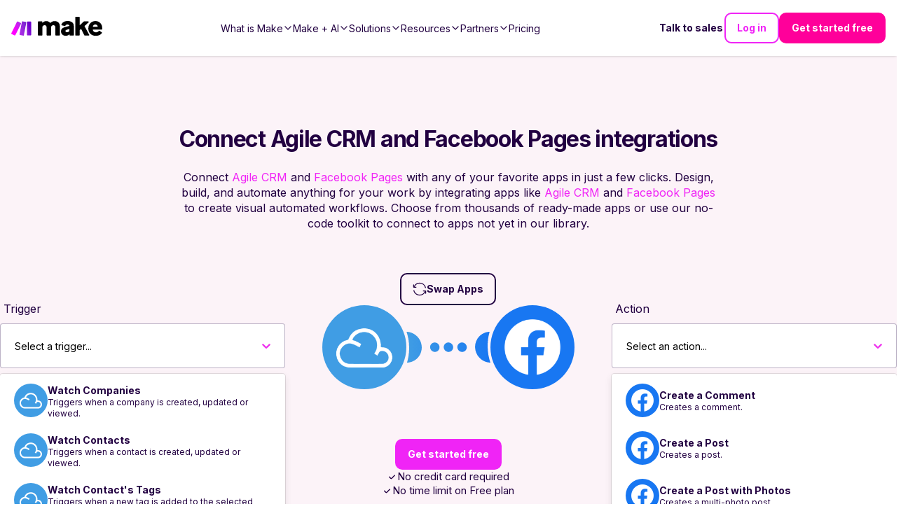

--- FILE ---
content_type: text/html; charset=utf-8
request_url: https://www.make.com/en/integrations/agile-crm/facebook-pages
body_size: 56020
content:
<!DOCTYPE html><html lang="en"><head><meta charSet="utf-8"/><meta name="viewport" content="width=device-width, initial-scale=1"/><link rel="stylesheet" href="/_next/static/chunks/9eb75d5adf3ddcb5.css" data-precedence="next"/><link rel="stylesheet" href="/_next/static/chunks/eb04c2cabf0f94df.css" data-precedence="next"/><link rel="stylesheet" href="/_next/static/chunks/2c86f42ec93e84cd.css" data-precedence="next"/><link rel="stylesheet" href="/_next/static/chunks/76a3e4e392bbb844.css" data-precedence="next"/><link rel="stylesheet" href="/_next/static/chunks/e15c476a7b92ace7.css" data-precedence="next"/><link rel="stylesheet" href="/_next/static/chunks/cbf2dc76e3f52767.css" data-precedence="next"/><link rel="stylesheet" href="/_next/static/chunks/cfff722ad061d5b8.css" data-precedence="next"/><link rel="stylesheet" href="/_next/static/chunks/efbe638e3749f39e.css" data-precedence="next"/><link rel="stylesheet" href="/_next/static/chunks/03d26ddfdc790557.css" data-precedence="next"/><link rel="stylesheet" href="/_next/static/chunks/ab21f36f46645aa3.css" data-precedence="next"/><link rel="stylesheet" href="/_next/static/chunks/592af57897541b7f.css" data-precedence="next"/><link rel="stylesheet" href="/_next/static/chunks/98c07e6568635000.css" data-precedence="next"/><link rel="preload" as="script" fetchPriority="low" href="/_next/static/chunks/51ab16306f9b9de6.js"/><script src="/_next/static/chunks/e49035715a3b468c.js" async=""></script><script src="/_next/static/chunks/22b201389eb43a4d.js" async=""></script><script src="/_next/static/chunks/c2e3ffe170d631ee.js" async=""></script><script src="/_next/static/chunks/08dcfc3b15383cd6.js" async=""></script><script src="/_next/static/chunks/turbopack-956cebfd308647a7.js" async=""></script><script src="/_next/static/chunks/d96012bcfc98706a.js" async=""></script><script src="/_next/static/chunks/d80b3790a119a285.js" async=""></script><script src="/_next/static/chunks/5a6f3aac88bcaf0d.js" async=""></script><script src="/_next/static/chunks/b55154354195d2ab.js" async=""></script><script src="/_next/static/chunks/3589033ca9629be1.js" async=""></script><script src="/_next/static/chunks/30d6345490c8275b.js" async=""></script><script src="/_next/static/chunks/55da4d624088a432.js" async=""></script><script src="/_next/static/chunks/755308226b3b3bd1.js" async=""></script><script src="/_next/static/chunks/2f98fb897d55b918.js" async=""></script><script src="/_next/static/chunks/b54a343294cf2849.js" async=""></script><script src="/_next/static/chunks/0e735016bc322586.js" async=""></script><script src="/_next/static/chunks/c8a8ec8a00dd4d58.js" async=""></script><script src="/_next/static/chunks/7bff364454a63536.js" async=""></script><script src="/_next/static/chunks/36cdc2d0fc566ada.js" async=""></script><script src="/_next/static/chunks/81a20af7ffb4102c.js" async=""></script><script src="/_next/static/chunks/dcdafff0f5e516bb.js" async=""></script><script src="/_next/static/chunks/538648ed7d1d1eed.js" async=""></script><script src="/_next/static/chunks/a7684d4e34c8947a.js" async=""></script><script src="/_next/static/chunks/15f43f77ddeed87c.js" async=""></script><script src="/_next/static/chunks/706386004423a801.js" async=""></script><script src="/_next/static/chunks/2b45ddb0c91ab065.js" async=""></script><script src="/_next/static/chunks/40c4818b19e90e49.js" async=""></script><script src="/_next/static/chunks/575af41e130fe674.js" async=""></script><script src="/_next/static/chunks/0928cfbc1f68b7a4.js" async=""></script><script src="/_next/static/chunks/67b99dde7aa3556a.js" async=""></script><script src="/_next/static/chunks/c437ba6f0d72dd24.js" async=""></script><script src="/_next/static/chunks/9d487836c170f9db.js" async=""></script><script src="/_next/static/chunks/c9688ff18af5c1ea.js" async=""></script><script src="/_next/static/chunks/1996ef8ff700cd8d.js" async=""></script><script src="/_next/static/chunks/828534289319bd84.js" async=""></script><script src="/_next/static/chunks/168f178573890f44.js" async=""></script><script src="/_next/static/chunks/f191b3e99476969a.js" async=""></script><script src="/_next/static/chunks/b72373a4acbae1f4.js" async=""></script><script src="/_next/static/chunks/7314ceed77709f84.js" async=""></script><link rel="preload" href="/_next/static/chunks/5e889fdcd101caab.css" as="style"/><link rel="preload" href="https://cdn.cookielaw.org/scripttemplates/otSDKStub.js" as="script"/><link rel="preload" href="https://www.make.com/assets/hq/js/common.min.js" as="script"/><meta name="next-size-adjust" content=""/><meta name="theme-color" content="#ffffff"/><title>Agile CRM and Facebook Pages Integration | Workflow Automation | Make</title><meta name="description" content="Connect Agile CRM and Facebook Pages to sync data between apps and create powerful automated workflows. Integrate over 3,000 apps on Make."/><meta name="application-name" content="Make"/><link rel="author" href="https://www.make.com/en"/><meta name="author" content="Make"/><link rel="manifest" href="/en/site.webmanifest"/><meta name="robots" content="index"/><link rel="canonical" href="https://www.make.com/en/integrations/agile-crm/facebook-pages"/><meta property="og:title" content="Agile CRM and Facebook Pages Integration | Workflow Automation"/><meta property="og:description" content="Connect Agile CRM and Facebook Pages to sync data between apps and create powerful automated workflows. Integrate over 3,000 apps on Make."/><meta property="og:url" content="https://www.make.com/en/integrations/agile-crm/facebook-pages"/><meta property="og:site_name" content="Make"/><meta property="og:locale" content="en_IE"/><meta property="og:image" content="https://images.ctfassets.net/un655fb9wln6/1EVkH7bZmWSxq6gG8GR3rd/f51b402ee9e3a36ce85019a40b7ca89d/image__18_.png"/><meta property="og:image:alt" content="Make Logo"/><meta property="og:image:width" content="1000"/><meta property="og:image:height" content="525"/><meta property="og:type" content="website"/><meta name="twitter:card" content="summary_large_image"/><meta name="twitter:site" content="@make_hq"/><meta name="twitter:creator" content="@make_hq"/><meta name="twitter:title" content="Agile CRM and Facebook Pages Integration | Workflow Automation"/><meta name="twitter:description" content="Connect Agile CRM and Facebook Pages to sync data between apps and create powerful automated workflows. Integrate over 3,000 apps on Make."/><meta name="twitter:image" content="https://images.ctfassets.net/un655fb9wln6/1EVkH7bZmWSxq6gG8GR3rd/f51b402ee9e3a36ce85019a40b7ca89d/image__18_.png"/><meta name="twitter:image:alt" content="Make Logo"/><meta name="twitter:image:width" content="1000"/><meta name="twitter:image:height" content="525"/><link rel="icon" href="/en/favicon-32x32.png" type="image/png" sizes="32x32"/><link rel="icon" href="/en/favicon-16x16.png" type="image/png" sizes="16x16"/><link rel="apple-touch-icon" href="/en/apple-touch-icon.png" type="image/png" sizes="180x180"/><link rel="manifest" href="/en/site.webmanifest"/><link rel="icon" href="/en/favicon.ico"/><script src="/_next/static/chunks/a6dad97d9634a72d.js" noModule=""></script></head><body class="inter_a9273372-module__R1Y8Sq__className"><div hidden=""><!--$--><!--/$--></div><script>(self.__next_s=self.__next_s||[]).push(["https://cdn.cookielaw.org/scripttemplates/otSDKStub.js",{"data-document-language":"true","data-domain-script":"348cfed9-bfc6-4d1b-bf17-d211a86aa3e7","async":true,"fetchpriority":"high","charset":"UTF-8"}])</script><script>(self.__next_s=self.__next_s||[]).push([0,{"children":"function OptanonWrapper() {}","id":"cookie-law"}])</script><script>(self.__next_s=self.__next_s||[]).push([0,{"children":"window.dataLayer = window.dataLayer || [];","id":"gtm-datalayer"}])</script><script>(self.__next_s=self.__next_s||[]).push([0,{"children":"!function(){var e=window.rudderanalytics=window.rudderanalytics||[];e.methods=[\"load\",\"page\",\"track\",\"identify\",\"alias\",\"group\",\"ready\",\"reset\",\"getAnonymousId\",\"setAnonymousId\"],e.factory=function(t){return function(){var r=Array.prototype.slice.call(arguments);return r.unshift(t),e.push(r),e}};for(var t=0;t<e.methods.length;t++){var r=e.methods[t];e[r]=e.factory(r)}e.loadJS=function(e,t){var r=document.createElement(\"script\");r.type=\"text/javascript\",r.async=!0,r.src=\"https://cdn.rudderlabs.com/v1.1/rudder-analytics.min.js\";var a=document.getElementsByTagName(\"script\")[0];a.parentNode.insertBefore(r,a)},e.loadJS(),\n      e.load(\"24c7ereqbW0JskxmwCrgBJmaj3N\",\"https://integromat-dataplane.rudderstack.com\"),\n      e.page()}();","id":"rudder-analytics"}])</script><script id="organization-schema" type="application/ld+json">{"@context":"https://schema.org","@type":"Organization","name":"Make","contactPoint":{"@type":"ContactPoint","url":"https://www.make.com/en/contact-us","contactType":"Customer Support"},"alternateName":"Integromat","image":"https://images.ctfassets.net/un655fb9wln6/1k5wBPhbu5kXiaYlFWgEJE/b590772959bd510e64cf230ef37bba3e/Make-Logo-RGB.svg","description":"Automate your work. Make allows you to visually create, build and automate workflows. User friendly no-code integration tool. Try it now for free!","url":"https://www.make.com/en","sameAs":["https://www.facebook.com/itsMakeHQ/","https://twitter.com/make_hq","https://www.instagram.com/itsmakehq/","https://www.youtube.com/@itsmake","https://www.linkedin.com/company/itsmakehq/"],"logo":"https://images.ctfassets.net/un655fb9wln6/1k5wBPhbu5kXiaYlFWgEJE/b590772959bd510e64cf230ef37bba3e/Make-Logo-RGB.svg"}</script><style>
:root {
  --bprogress-color: #f024f6;
  --bprogress-height: 4px;
  --bprogress-spinner-size: 18px;
  --bprogress-spinner-animation-duration: 400ms;
  --bprogress-spinner-border-size: 2px;
  --bprogress-box-shadow: 0 0 10px #f024f6, 0 0 5px #f024f6;
  --bprogress-z-index: 99999;
  --bprogress-spinner-top: 15px;
  --bprogress-spinner-bottom: auto;
  --bprogress-spinner-right: 15px;
  --bprogress-spinner-left: auto;
}

.bprogress {
  width: 0;
  height: 0;
  pointer-events: none;
  z-index: var(--bprogress-z-index);
}

.bprogress .bar {
  background: var(--bprogress-color);
  position: fixed;
  z-index: var(--bprogress-z-index);
  top: 0;
  left: 0;
  width: 100%;
  height: var(--bprogress-height);
}

/* Fancy blur effect */
.bprogress .peg {
  display: block;
  position: absolute;
  right: 0;
  width: 100px;
  height: 100%;
  box-shadow: var(--bprogress-box-shadow);
  opacity: 1.0;
  transform: rotate(3deg) translate(0px, -4px);
}

/* Remove these to get rid of the spinner */
.bprogress .spinner {
  display: block;
  position: fixed;
  z-index: var(--bprogress-z-index);
  top: var(--bprogress-spinner-top);
  bottom: var(--bprogress-spinner-bottom);
  right: var(--bprogress-spinner-right);
  left: var(--bprogress-spinner-left);
}

.bprogress .spinner-icon {
  width: var(--bprogress-spinner-size);
  height: var(--bprogress-spinner-size);
  box-sizing: border-box;
  border: solid var(--bprogress-spinner-border-size) transparent;
  border-top-color: var(--bprogress-color);
  border-left-color: var(--bprogress-color);
  border-radius: 50%;
  -webkit-animation: bprogress-spinner var(--bprogress-spinner-animation-duration) linear infinite;
  animation: bprogress-spinner var(--bprogress-spinner-animation-duration) linear infinite;
}

.bprogress-custom-parent {
  overflow: hidden;
  position: relative;
}

.bprogress-custom-parent .bprogress .spinner,
.bprogress-custom-parent .bprogress .bar {
  position: absolute;
}

.bprogress .indeterminate {
  position: fixed;
  top: 0;
  left: 0;
  width: 100%;
  height: var(--bprogress-height);
  overflow: hidden;
}

.bprogress .indeterminate .inc,
.bprogress .indeterminate .dec {
  position: absolute;
  top: 0;
  height: 100%;
  background-color: var(--bprogress-color);
}

.bprogress .indeterminate .inc {
  animation: bprogress-indeterminate-increase 2s infinite;
}

.bprogress .indeterminate .dec {
  animation: bprogress-indeterminate-decrease 2s 0.5s infinite;
}

@-webkit-keyframes bprogress-spinner {
  0%   { -webkit-transform: rotate(0deg); transform: rotate(0deg); }
  100% { -webkit-transform: rotate(360deg); transform: rotate(360deg); }
}

@keyframes bprogress-spinner {
  0%   { transform: rotate(0deg); }
  100% { transform: rotate(360deg); }
}

@keyframes bprogress-indeterminate-increase {
  from { left: -5%; width: 5%; }
  to { left: 130%; width: 100%; }
}

@keyframes bprogress-indeterminate-decrease {
  from { left: -80%; width: 80%; }
  to { left: 110%; width: 10%; }
}
</style><!--$--><!--/$--><div class="before2025redesign"><div class="PageLayout-module-scss-module__aOwoqa__PageLayout" role="none"><div class="hero-bg "></div><header class="Header-module-scss-module__6uf8Pa__Header"><a aria-label="Home" data-testid="header-logo" class="Header-module-scss-module__6uf8Pa__Logo" data-role="Nav:TopLink" data-cta="Logo" href="/en"><img alt="Make Logo" loading="lazy" width="883" height="182" decoding="async" data-nimg="1" style="color:transparent" src="https://images.ctfassets.net/un655fb9wln6/1k5wBPhbu5kXiaYlFWgEJE/b590772959bd510e64cf230ef37bba3e/Make-Logo-RGB.svg"/></a><div class="Header-module-scss-module__6uf8Pa__Header_rightNavigationLinks Header-module-scss-module__6uf8Pa__Header_rightNavigationLinks___outsideMobileMenu"><a class="ButtonLink-module-scss-module__EUvtNq__Button ButtonLink-module-scss-module__EUvtNq__override text ButtonLink-module-scss-module__EUvtNq__white-solid Header-module-scss-module__6uf8Pa__Header_rightLink___textLink ButtonLink-module-scss-module__EUvtNq__secondary" data-cta="Contact Sales" data-role="Nav:TopLink" href="/en/talk-to-sales">Talk to sales</a><a class="ButtonLink-module-scss-module__EUvtNq__Button ButtonLink-module-scss-module__EUvtNq__override outline ButtonLink-module-scss-module__EUvtNq__dark" data-cta="SignIn" data-role="Nav:TopLink" href="https://www.make.com/en/login">Log in</a><a class="ButtonLink-module-scss-module__EUvtNq__Button ButtonLink-module-scss-module__EUvtNq__override filled ButtonLink-module-scss-module__EUvtNq__magenta-button" data-cta="TopNav" data-role="SignUp" href="https://www.make.com/en/register">Get started free</a></div><div class="Header-module-scss-module__6uf8Pa__Header_mobileNavToggle" aria-label="Open main menu" data-cy="toggle-mobile-nav-menu"><svg role="none" width="100%" height="100%" viewBox="0 0 56 56" fill="none" xmlns="http://www.w3.org/2000/svg"><path d="M0 28C0 12.536 12.536 0 28 0V0C43.464 0 56 12.536 56 28V28C56 43.464 43.464 56 28 56V56C12.536 56 0 43.464 0 28V28Z" fill="currentColor"></path><path fill-rule="evenodd" clip-rule="evenodd" d="M27.9092 21.3636H21.3638V27.9091H27.9092V21.3636ZM27.9092 30.0909H21.3638V36.6364H27.9092V30.0909ZM28.8931 32.1657L34.5616 28.8929L37.8343 34.5615L32.1658 37.8342L28.8931 32.1657ZM36.6365 21.3636H30.091V27.9091H36.6365V21.3636Z" fill="white"></path></svg></div><nav aria-label="Main navigation" class="Header-module-scss-module__6uf8Pa__Header_navigation"><ul role="menu" class="Header-module-scss-module__6uf8Pa__Header_navigationList"><li role="menuitem" tabindex="0" class="NavigationLinkGroup-module-scss-module__ioeG2G__NavigationLinkGroup"><span class="NavigationLinkGroup-module-scss-module__ioeG2G__NavigationLinkGroup_hoverHelper"></span><div class="NavigationLinkGroup-module-scss-module__ioeG2G__NavigationLinkGroup_label"><div>What is Make</div><svg stroke="currentColor" fill="currentColor" stroke-width="0" viewBox="0 0 512 512" class="NavigationLinkGroup-module-scss-module__ioeG2G__NavigationLinkGroup_chevronDownIcon" height="1em" width="1em" xmlns="http://www.w3.org/2000/svg"><path fill="none" stroke-linecap="square" stroke-miterlimit="10" stroke-width="48" d="M112 184l144 144 144-144"></path></svg></div><div class="NavigationLinkGroup-module-scss-module__ioeG2G__NavigationLinkGroup_subLinksContainer NavigationLinkGroup-module-scss-module__ioeG2G__NavigationLinkGroup_subLinksContainer___desktopDropdown"><div class="NavigationLinkGroup-module-scss-module__ioeG2G__NavigationLinkGroup_subLinksWrapper"><a aria-label="Find out more about the Make platform" data-cta="ProductProduct" data-role="Nav:MenuItem" href="/en/product"><div class="HeaderMenuLink-module-scss-module__L_C-8G__HeaderMenuLink"><svg stroke="currentColor" fill="currentColor" stroke-width="0" viewBox="0 0 16 16" class="HeaderMenuLink-module-scss-module__L_C-8G__HeaderMenuLink_icon" height="1em" width="1em" xmlns="http://www.w3.org/2000/svg"><path d="M11.251.068a.5.5 0 0 1 .227.58L9.677 6.5H13a.5.5 0 0 1 .364.843l-8 8.5a.5.5 0 0 1-.842-.49L6.323 9.5H3a.5.5 0 0 1-.364-.843l8-8.5a.5.5 0 0 1 .615-.09zM4.157 8.5H7a.5.5 0 0 1 .478.647L6.11 13.59l5.732-6.09H9a.5.5 0 0 1-.478-.647L9.89 2.41 4.157 8.5z"></path></svg><div><div class="HeaderMenuLink-module-scss-module__L_C-8G__HeaderMenuLink_title">Product overview</div><div tabindex="-1" class="HeaderMenuLink-module-scss-module__L_C-8G__HeaderMenuLink_description">Find out more about the Make platform</div></div></div></a><a aria-label="Browse our library of over +3,000 pre-built apps" data-cta="ProductApps" data-role="Nav:MenuItem" href="/en/integrations?community=1&amp;verified=1"><div class="HeaderMenuLink-module-scss-module__L_C-8G__HeaderMenuLink"><svg stroke="currentColor" fill="currentColor" stroke-width="0" viewBox="0 0 512 512" class="HeaderMenuLink-module-scss-module__L_C-8G__HeaderMenuLink_icon" height="1em" width="1em" xmlns="http://www.w3.org/2000/svg"><path fill="none" stroke-miterlimit="10" stroke-width="32" d="M448 256c0-106-86-192-192-192S64 150 64 256s86 192 192 192 192-86 192-192z"></path><path fill="none" stroke-linecap="round" stroke-linejoin="round" stroke-width="32" d="M256 176v160m80-80H176"></path></svg><div><div class="HeaderMenuLink-module-scss-module__L_C-8G__HeaderMenuLink_title">Apps</div><div tabindex="-1" class="HeaderMenuLink-module-scss-module__L_C-8G__HeaderMenuLink_description">Browse our library of over +3,000 pre-built apps</div></div></div></a><a aria-label="Scale securely with visual-first AI-powered enterprise automation" data-cta="ProductEnterprise" data-role="Nav:MenuItem" href="/en/enterprise"><div class="HeaderMenuLink-module-scss-module__L_C-8G__HeaderMenuLink"><svg stroke="currentColor" fill="currentColor" stroke-width="0" viewBox="0 0 512 512" class="HeaderMenuLink-module-scss-module__L_C-8G__HeaderMenuLink_icon" height="1em" width="1em" xmlns="http://www.w3.org/2000/svg"><path fill="none" stroke-miterlimit="10" stroke-width="32" d="M464 256c0-114.87-93.13-208-208-208S48 141.13 48 256s93.13 208 208 208 208-93.13 208-208z"></path><path d="M445.57 172.14c-16.06.1-14.48 29.73-34.49 15.75-7.43-5.18-12-12.71-21.33-15-8.15-2-16.5.08-24.55 1.47-9.15 1.58-20 2.29-26.94 9.22-6.71 6.67-10.26 15.62-17.4 22.33-13.81 13-19.64 27.19-10.7 45.57 8.6 17.67 26.59 27.26 46 26 19.07-1.27 38.88-12.33 38.33 15.38-.2 9.8 1.85 16.6 4.86 25.71 2.79 8.4 2.6 16.54 3.24 25.21 1.18 16.2 4.16 34.36 12.2 48.67l15-21.16c1.85-2.62 5.72-6.29 6.64-9.38 1.63-5.47-1.58-14.87-1.95-21s-.19-12.34-1.13-18.47c-1.32-8.59-6.4-16.64-7.1-25.13-1.29-15.81 1.6-28.43-10.58-41.65-11.76-12.75-29-15.81-45.47-13.22-8.3 1.3-41.71 6.64-28.3-12.33 2.65-3.73 7.28-6.79 10.26-10.34 2.59-3.09 4.84-8.77 7.88-11.18s17-5.18 21-3.95 8.17 7 11.64 9.56a49.89 49.89 0 0021.81 9.36c13.66 2 42.22-5.94 42-23.46-.04-8.4-7.84-20.1-10.92-27.96zM287.45 316.3c-5.33-22.44-35.82-29.94-52.26-42.11-9.45-7-17.86-17.81-30.27-18.69-5.72-.41-10.51.83-16.18-.64-5.2-1.34-9.28-4.14-14.82-3.41-10.35 1.36-16.88 12.42-28 10.92-10.55-1.42-21.42-13.76-23.82-23.81-3.08-12.92 7.14-17.11 18.09-18.26 4.57-.48 9.7-1 14.09.67 5.78 2.15 8.51 7.81 13.7 10.67 9.73 5.33 11.7-3.19 10.21-11.83-2.23-12.94-4.83-18.22 6.71-27.12 8-6.14 14.84-10.58 13.56-21.61-.76-6.48-4.31-9.41-1-15.86 2.51-4.91 9.4-9.34 13.89-12.27 11.59-7.56 49.65-7 34.1-28.16-4.57-6.21-13-17.31-21-18.83-10-1.89-14.44 9.27-21.41 14.19-7.2 5.09-21.22 10.87-28.43 3-9.7-10.59 6.43-14.07 10-21.46s-8.27-21.36-14.61-24.9l-29.81 33.43a41.52 41.52 0 008.34 31.86c5.93 7.63 15.37 10.08 15.8 20.5.42 10-1.14 15.12-7.68 22.15-2.83 3-4.83 7.26-7.71 10.07-3.53 3.43-2.22 2.38-7.73 3.32-10.36 1.75-19.18 4.45-29.19 7.21C95.34 199.94 93.8 172.69 86.2 162l-25 20.19c-.27 3.31 4.1 9.4 5.29 13 6.83 20.57 20.61 36.48 29.51 56.16 9.37 20.84 34.53 15.06 45.64 33.32 9.86 16.2-.67 36.71 6.71 53.67 5.36 12.31 18 15 26.72 24 8.91 9.09 8.72 21.53 10.08 33.36a305.22 305.22 0 007.45 41.28c1.21 4.69 2.32 10.89 5.53 14.76 2.2 2.66 9.75 4.95 6.7 5.83 4.26.7 11.85 4.68 15.4 1.76 4.68-3.84 3.43-15.66 4.24-21 2.43-15.9 10.39-31.45 21.13-43.35 10.61-11.74 25.15-19.69 34.11-33 8.73-12.98 11.36-30.49 7.74-45.68zm-33.39 26.32c-6 10.71-19.36 17.88-27.95 26.39-2.33 2.31-7.29 10.31-10.21 8.58-2.09-1.24-2.8-11.62-3.57-14a61.17 61.17 0 00-21.71-29.95c-3.13-2.37-10.89-5.45-12.68-8.7-2-3.53-.2-11.86-.13-15.7.11-5.6-2.44-14.91-1.06-20 1.6-5.87-1.48-2.33 3.77-3.49 2.77-.62 14.21 1.39 17.66 2.11 5.48 1.14 8.5 4.55 12.82 8 11.36 9.11 23.87 16.16 36.6 23.14 9.86 5.46 12.76 12.37 6.46 23.62zm-69.6-275.53c4.74 4.63 9.2 10.11 16.27 10.57 6.69.45 13-3.17 18.84 1.38 6.48 5 11.15 11.33 19.75 12.89 8.32 1.51 17.13-3.35 19.19-11.86 2-8.11-2.31-16.93-2.57-25.07 0-1.13.61-6.15-.17-7-.58-.64-5.42.08-6.16.1q-8.13.24-16.22 1.12a207.1 207.1 0 00-57.18 14.65c2.43 1.68 5.48 2.35 8.25 3.22zm171.94 56.18c8.49 0 17.11-3.8 14.37-13.62-2.3-8.23-6.22-17.16-15.76-12.72-6.07 2.82-14.67 10-15.38 17.12-.81 8.08 11.11 9.22 16.77 9.22zm-6.78 42.97c8.67 5.19 21.53 2.75 28.07-4.66 5.11-5.8 8.12-15.87 17.31-15.86a15.4 15.4 0 0110.82 4.41c3.8 3.93 3.05 7.62 3.86 12.54 1.81 11.05 13.66.63 16.75-3.65 2-2.79 4.71-6.93 3.8-10.56-.84-3.39-4.8-7-6.56-10.11-5.14-9-9.37-19.47-17.07-26.74-7.41-7-16.52-6.19-23.55 1.08-5.76 6-12.45 10.75-16.39 18.05-2.78 5.13-5.91 7.58-11.54 8.91-3.1.73-6.64 1-9.24 3.08-7.24 5.7-3.12 19.39 3.74 23.51z"></path></svg><div><div class="HeaderMenuLink-module-scss-module__L_C-8G__HeaderMenuLink_title">Enterprise</div><div tabindex="-1" class="HeaderMenuLink-module-scss-module__L_C-8G__HeaderMenuLink_description">Scale securely with visual-first AI-powered enterprise automation</div></div></div></a><a aria-label="Take control of your whole automation landscape" href="/en/grid"><div class="HeaderMenuLink-module-scss-module__L_C-8G__HeaderMenuLink"><svg stroke="currentColor" fill="currentColor" stroke-width="0" viewBox="0 0 24 24" class="HeaderMenuLink-module-scss-module__L_C-8G__HeaderMenuLink_icon" height="1em" width="1em" xmlns="http://www.w3.org/2000/svg"><path fill="none" stroke-width="2" d="M15,15 L19,15 L22,22 L2,22 L5,15 L9,15 M13,8 C13,8.5525 12.5525,9 12,9 C11.4475,9 11,8.5525 11,8 C11,7.4475 11.4475,7 12,7 C12.5525,7 13,7.4475 13,8 M6,8 C6,13 12,18 12,18 C12,18 18,13 18,8 C18,4.58317221 15.3135725,2 12,2 C8.68642746,2 6,4.58317221 6,8 Z"></path></svg><div><div class="HeaderMenuLink-module-scss-module__L_C-8G__HeaderMenuLink_title">Make Grid</div><div tabindex="-1" class="HeaderMenuLink-module-scss-module__L_C-8G__HeaderMenuLink_description">Take control of your whole automation landscape</div></div></div></a><a aria-label="Keep up with our latest developments" data-cta="ProductWhatsNew" data-role="Nav:MenuItem" href="/en/whats-new"><div class="HeaderMenuLink-module-scss-module__L_C-8G__HeaderMenuLink"><svg stroke="currentColor" fill="currentColor" stroke-width="0" viewBox="0 0 512 512" class="HeaderMenuLink-module-scss-module__L_C-8G__HeaderMenuLink_icon" height="1em" width="1em" xmlns="http://www.w3.org/2000/svg"><path fill="none" stroke-linecap="round" stroke-linejoin="round" stroke-width="32" d="M126 192H56a8 8 0 00-8 8v112a8 8 0 008 8h69.65a15.93 15.93 0 0110.14 3.54l91.47 74.89A8 8 0 00240 392V120a8 8 0 00-12.74-6.43l-91.47 74.89A15 15 0 01126 192zm194 128c9.74-19.38 16-40.84 16-64 0-23.48-6-44.42-16-64m48 176c19.48-33.92 32-64.06 32-112s-12-77.74-32-112m48 272c30-46 48-91.43 48-160s-18-113-48-160"></path></svg><div><div class="HeaderMenuLink-module-scss-module__L_C-8G__HeaderMenuLink_title">What’s new in Make</div><div tabindex="-1" class="HeaderMenuLink-module-scss-module__L_C-8G__HeaderMenuLink_description">Keep up with our latest developments</div></div></div></a><a aria-label="Learn more about our mission and values" data-cta="ProductAbout" data-role="Nav:MenuItem" href="/en/about"><div class="HeaderMenuLink-module-scss-module__L_C-8G__HeaderMenuLink"><svg stroke="currentColor" fill="currentColor" stroke-width="0" viewBox="0 0 24 24" class="HeaderMenuLink-module-scss-module__L_C-8G__HeaderMenuLink_icon" height="1em" width="1em" xmlns="http://www.w3.org/2000/svg"><path d="M12 11C14.7614 11 17 13.2386 17 16V22H15V16C15 14.4023 13.7511 13.0963 12.1763 13.0051L12 13C10.4023 13 9.09634 14.2489 9.00509 15.8237L9 16V22H7V16C7 13.2386 9.23858 11 12 11ZM5.5 14C5.77885 14 6.05009 14.0326 6.3101 14.0942C6.14202 14.594 6.03873 15.122 6.00896 15.6693L6 16L6.0007 16.0856C5.88757 16.0456 5.76821 16.0187 5.64446 16.0069L5.5 16C4.7203 16 4.07955 16.5949 4.00687 17.3555L4 17.5V22H2V17.5C2 15.567 3.567 14 5.5 14ZM18.5 14C20.433 14 22 15.567 22 17.5V22H20V17.5C20 16.7203 19.4051 16.0796 18.6445 16.0069L18.5 16C18.3248 16 18.1566 16.03 18.0003 16.0852L18 16C18 15.3343 17.8916 14.694 17.6915 14.0956C17.9499 14.0326 18.2211 14 18.5 14ZM5.5 8C6.88071 8 8 9.11929 8 10.5C8 11.8807 6.88071 13 5.5 13C4.11929 13 3 11.8807 3 10.5C3 9.11929 4.11929 8 5.5 8ZM18.5 8C19.8807 8 21 9.11929 21 10.5C21 11.8807 19.8807 13 18.5 13C17.1193 13 16 11.8807 16 10.5C16 9.11929 17.1193 8 18.5 8ZM5.5 10C5.22386 10 5 10.2239 5 10.5C5 10.7761 5.22386 11 5.5 11C5.77614 11 6 10.7761 6 10.5C6 10.2239 5.77614 10 5.5 10ZM18.5 10C18.2239 10 18 10.2239 18 10.5C18 10.7761 18.2239 11 18.5 11C18.7761 11 19 10.7761 19 10.5C19 10.2239 18.7761 10 18.5 10ZM12 2C14.2091 2 16 3.79086 16 6C16 8.20914 14.2091 10 12 10C9.79086 10 8 8.20914 8 6C8 3.79086 9.79086 2 12 2ZM12 4C10.8954 4 10 4.89543 10 6C10 7.10457 10.8954 8 12 8C13.1046 8 14 7.10457 14 6C14 4.89543 13.1046 4 12 4Z"></path></svg><div><div class="HeaderMenuLink-module-scss-module__L_C-8G__HeaderMenuLink_title">About us</div><div tabindex="-1" class="HeaderMenuLink-module-scss-module__L_C-8G__HeaderMenuLink_description">Learn more about our mission and values</div></div></div></a></div></div></li><li role="menuitem" tabindex="0" class="NavigationLinkGroup-module-scss-module__ioeG2G__NavigationLinkGroup"><span class="NavigationLinkGroup-module-scss-module__ioeG2G__NavigationLinkGroup_hoverHelper"></span><div class="NavigationLinkGroup-module-scss-module__ioeG2G__NavigationLinkGroup_label"><div>Make + AI</div><svg stroke="currentColor" fill="currentColor" stroke-width="0" viewBox="0 0 512 512" class="NavigationLinkGroup-module-scss-module__ioeG2G__NavigationLinkGroup_chevronDownIcon" height="1em" width="1em" xmlns="http://www.w3.org/2000/svg"><path fill="none" stroke-linecap="square" stroke-miterlimit="10" stroke-width="48" d="M112 184l144 144 144-144"></path></svg></div><div class="NavigationLinkGroup-module-scss-module__ioeG2G__NavigationLinkGroup_subLinksContainer NavigationLinkGroup-module-scss-module__ioeG2G__NavigationLinkGroup_subLinksContainer___desktopDropdown"><div class="NavigationLinkGroup-module-scss-module__ioeG2G__NavigationLinkGroup_subLinksWrapper"><a aria-label="Revolutionize your work with AI and Make" data-cta="AIAutomation" data-role="Nav:MenuItem" href="/en/ai-automation"><div class="HeaderMenuLink-module-scss-module__L_C-8G__HeaderMenuLink"><svg stroke="currentColor" fill="currentColor" stroke-width="0" viewBox="0 0 16 16" class="HeaderMenuLink-module-scss-module__L_C-8G__HeaderMenuLink_icon" height="1em" width="1em" xmlns="http://www.w3.org/2000/svg"><path fill-rule="evenodd" clip-rule="evenodd" d="M5 1H6V3H7V1H8V3H9V1H10V3H11L12 4V5L14 5V6H12V7L14 7V8H12V9L14 9V10H12V11L11 12H10V14H9V12H8V14H7V12H6V14H5V12H4L3 11L3 10H1V9L3 9L3 8H1V7L3 7L3 6H1V5L3 5L3 4L4 3H5L5 1ZM4 11H11V4L4 4L4 11Z"></path></svg><div><div class="HeaderMenuLink-module-scss-module__L_C-8G__HeaderMenuLink_title">Automation with AI</div><div tabindex="-1" class="HeaderMenuLink-module-scss-module__L_C-8G__HeaderMenuLink_description">Revolutionize your work with AI and Make</div></div></div></a><a aria-label="AI-powered automation that adapts in real time to your business needs" data-cta="AIAgenticAutomation" data-role="Nav:MenuItem" href="/en/agentic-automation"><div class="HeaderMenuLink-module-scss-module__L_C-8G__HeaderMenuLink"><svg stroke="currentColor" fill="none" stroke-width="2" viewBox="0 0 24 24" stroke-linecap="round" stroke-linejoin="round" class="HeaderMenuLink-module-scss-module__L_C-8G__HeaderMenuLink_icon" height="1em" width="1em" xmlns="http://www.w3.org/2000/svg"><path d="M12 4.5a2.5 2.5 0 0 0-4.96-.46 2.5 2.5 0 0 0-1.98 3 2.5 2.5 0 0 0-1.32 4.24 3 3 0 0 0 .34 5.58 2.5 2.5 0 0 0 2.96 3.08 2.5 2.5 0 0 0 4.91.05L12 20V4.5Z"></path><path d="M16 8V5c0-1.1.9-2 2-2"></path><path d="M12 13h4"></path><path d="M12 18h6a2 2 0 0 1 2 2v1"></path><path d="M12 8h8"></path><path d="M20.5 8a.5.5 0 1 1-1 0 .5.5 0 0 1 1 0Z"></path><path d="M16.5 13a.5.5 0 1 1-1 0 .5.5 0 0 1 1 0Z"></path><path d="M20.5 21a.5.5 0 1 1-1 0 .5.5 0 0 1 1 0Z"></path><path d="M18.5 3a.5.5 0 1 1-1 0 .5.5 0 0 1 1 0Z"></path></svg><div><div class="HeaderMenuLink-module-scss-module__L_C-8G__HeaderMenuLink_title">Agentic automation</div><div tabindex="-1" class="HeaderMenuLink-module-scss-module__L_C-8G__HeaderMenuLink_description">AI-powered automation that adapts in real time to your business needs</div></div></div></a><a aria-label="Automate smarter with AI agents that think and adapt in the moment" data-cta="AIAgents" data-role="Nav:MenuItem" href="/en/ai-agents"><div class="HeaderMenuLink-module-scss-module__L_C-8G__HeaderMenuLink"><svg stroke="currentColor" fill="none" stroke-width="1.5" viewBox="0 0 24 24" aria-hidden="true" class="HeaderMenuLink-module-scss-module__L_C-8G__HeaderMenuLink_icon" height="1em" width="1em" xmlns="http://www.w3.org/2000/svg"><path stroke-linecap="round" stroke-linejoin="round" d="M9.813 15.904L9 18.75l-.813-2.846a4.5 4.5 0 00-3.09-3.09L2.25 12l2.846-.813a4.5 4.5 0 003.09-3.09L9 5.25l.813 2.846a4.5 4.5 0 003.09 3.09L15.75 12l-2.846.813a4.5 4.5 0 00-3.09 3.09zM18.259 8.715L18 9.75l-.259-1.035a3.375 3.375 0 00-2.455-2.456L14.25 6l1.036-.259a3.375 3.375 0 002.455-2.456L18 2.25l.259 1.035a3.375 3.375 0 002.456 2.456L21.75 6l-1.035.259a3.375 3.375 0 00-2.456 2.456zM16.894 20.567L16.5 21.75l-.394-1.183a2.25 2.25 0 00-1.423-1.423L13.5 18.75l1.183-.394a2.25 2.25 0 001.423-1.423l.394-1.183.394 1.183a2.25 2.25 0 001.423 1.423l1.183.394-1.183.394a2.25 2.25 0 00-1.423 1.423z"></path></svg><div><div class="HeaderMenuLink-module-scss-module__L_C-8G__HeaderMenuLink_title">Make AI Agents</div><div tabindex="-1" class="HeaderMenuLink-module-scss-module__L_C-8G__HeaderMenuLink_description">Automate smarter with AI agents that think and adapt in the moment</div></div></div></a><a aria-label="Connect your AI to real business actions securely and visually" href="/en/mcp"><div class="HeaderMenuLink-module-scss-module__L_C-8G__HeaderMenuLink"><div class="Icon-module-scss-module__fakLqa__container HeaderMenuLink-module-scss-module__L_C-8G__HeaderMenuLink_icon" aria-label="customMcp" role="img"><svg xmlns="http://www.w3.org/2000/svg" width="24" height="24" viewBox="0 0 24 24" fill="none"><path d="M1.82776 11.7009L11.6071 1.92182C12.9289 0.599953 15.0722 0.599953 16.394 1.92182C17.7158 3.24369 17.7158 5.38686 16.394 6.70872M16.394 6.70872L9.00811 14.0944M16.394 6.70872C17.7158 5.38686 19.8591 5.38686 21.1809 6.70872C22.5027 8.03059 22.5027 10.1738 21.1809 11.4956L12.8463 19.8302C12.379 20.2975 12.379 21.0553 12.8463 21.5226L14.3933 23.0696" stroke="currentColor" stroke-width="1.8" stroke-linecap="round" stroke-linejoin="round"></path><path d="M18.5819 9.30646L11.196 16.6924C9.87425 18.0142 7.73094 18.0142 6.40917 16.6924C5.08739 15.3705 5.08739 13.2273 6.40917 11.9055L13.795 4.51978" stroke="currentColor" stroke-width="1.8" stroke-linecap="round" stroke-linejoin="round"></path></svg></div><div><div class="HeaderMenuLink-module-scss-module__L_C-8G__HeaderMenuLink_title">Make MCP Server</div><div tabindex="-1" class="HeaderMenuLink-module-scss-module__L_C-8G__HeaderMenuLink_description">Connect your AI to real business actions securely and visually</div></div></div></a><a aria-label="Discover AI apps to power your next Make automation" data-cta="AIApps" data-role="Nav:MenuItem" href="/en/integrations/category/ai"><div class="HeaderMenuLink-module-scss-module__L_C-8G__HeaderMenuLink"><svg stroke="currentColor" fill="currentColor" stroke-width="0" viewBox="0 0 24 24" class="HeaderMenuLink-module-scss-module__L_C-8G__HeaderMenuLink_icon" height="1em" width="1em" xmlns="http://www.w3.org/2000/svg"><path d="M2.5 7C2.5 9.48528 4.51472 11.5 7 11.5C9.48528 11.5 11.5 9.48528 11.5 7C11.5 4.51472 9.48528 2.5 7 2.5C4.51472 2.5 2.5 4.51472 2.5 7ZM2.5 17C2.5 19.4853 4.51472 21.5 7 21.5C9.48528 21.5 11.5 19.4853 11.5 17C11.5 14.5147 9.48528 12.5 7 12.5C4.51472 12.5 2.5 14.5147 2.5 17ZM12.5 17C12.5 19.4853 14.5147 21.5 17 21.5C19.4853 21.5 21.5 19.4853 21.5 17C21.5 14.5147 19.4853 12.5 17 12.5C14.5147 12.5 12.5 14.5147 12.5 17ZM9.5 7C9.5 8.38071 8.38071 9.5 7 9.5C5.61929 9.5 4.5 8.38071 4.5 7C4.5 5.61929 5.61929 4.5 7 4.5C8.38071 4.5 9.5 5.61929 9.5 7ZM9.5 17C9.5 18.3807 8.38071 19.5 7 19.5C5.61929 19.5 4.5 18.3807 4.5 17C4.5 15.6193 5.61929 14.5 7 14.5C8.38071 14.5 9.5 15.6193 9.5 17ZM19.5 17C19.5 18.3807 18.3807 19.5 17 19.5C15.6193 19.5 14.5 18.3807 14.5 17C14.5 15.6193 15.6193 14.5 17 14.5C18.3807 14.5 19.5 15.6193 19.5 17ZM17.5252 11.155L17.8026 10.5186C18.297 9.38398 19.1876 8.48059 20.2988 7.98638L21.1534 7.60631C21.6155 7.4008 21.6155 6.7284 21.1534 6.52289L20.3467 6.16406C19.2068 5.65713 18.3002 4.72031 17.8143 3.54712L17.5295 2.85945C17.3309 2.38018 16.669 2.38018 16.4705 2.85945L16.1856 3.54712C15.6997 4.72031 14.7932 5.65713 13.6534 6.16406L12.8466 6.52289C12.3845 6.7284 12.3845 7.4008 12.8466 7.60631L13.7011 7.98638C14.8124 8.48059 15.7029 9.38398 16.1974 10.5186L16.4748 11.155C16.6778 11.6209 17.3222 11.6209 17.5252 11.155Z"></path></svg><div><div class="HeaderMenuLink-module-scss-module__L_C-8G__HeaderMenuLink_title">Make AI apps</div><div tabindex="-1" class="HeaderMenuLink-module-scss-module__L_C-8G__HeaderMenuLink_description">Discover AI apps to power your next Make automation</div></div></div></a></div></div></li><li role="menuitem" tabindex="0" class="NavigationLinkGroup-module-scss-module__ioeG2G__NavigationLinkGroup"><span class="NavigationLinkGroup-module-scss-module__ioeG2G__NavigationLinkGroup_hoverHelper"></span><div class="NavigationLinkGroup-module-scss-module__ioeG2G__NavigationLinkGroup_label"><div>Solutions</div><svg stroke="currentColor" fill="currentColor" stroke-width="0" viewBox="0 0 512 512" class="NavigationLinkGroup-module-scss-module__ioeG2G__NavigationLinkGroup_chevronDownIcon" height="1em" width="1em" xmlns="http://www.w3.org/2000/svg"><path fill="none" stroke-linecap="square" stroke-miterlimit="10" stroke-width="48" d="M112 184l144 144 144-144"></path></svg></div><div class="NavigationLinkGroup-module-scss-module__ioeG2G__NavigationLinkGroup_subLinksContainer NavigationLinkGroup-module-scss-module__ioeG2G__NavigationLinkGroup_subLinksContainer___desktopDropdown NavigationLinkGroup-module-scss-module__ioeG2G__NavigationLinkGroup_subLinksContainer___megaMenu"><div class="NavigationLinkGroup-module-scss-module__ioeG2G__NavigationLinkGroup_subLinksWrapper"><div class="MegaMenuContents-module-scss-module__TJo14W__MegaMenu_section"><div role="heading" aria-level="3" class="MegaMenuContents-module-scss-module__TJo14W__MegaMenu_sectionTitle">Make across your business</div><div class="MegaMenuContents-module-scss-module__TJo14W__MegaMenu_sectionLinksContainer"><a aria-label="Drive faster growth with marketing automation" data-cta="SolutionBusinessFunction/Marketing" data-role="Nav:MenuItem" href="/en/solutions/automate-marketing"><div class="HeaderMenuLink-module-scss-module__L_C-8G__HeaderMenuLink"><div class="Icon-module-scss-module__fakLqa__container HeaderMenuLink-module-scss-module__L_C-8G__HeaderMenuLink_icon" aria-label="megaphone" role="img"><svg xmlns="http://www.w3.org/2000/svg" width="208" height="175.98" viewBox="0 0 208 175.98"><path id="Marketing" d="M228.54,86.66l-176.06-54A16,16,0,0,0,32,48V192a16.005,16.005,0,0,0,20.52,15.35L136,181.73V192a16,16,0,0,0,16,16h32a16,16,0,0,0,16-16V162.1l28.54-8.75A16.09,16.09,0,0,0,240,138V102a16.09,16.09,0,0,0-11.46-15.34ZM136,165,48,192V48l88,27Zm48,27H152V176.82L184,167Zm40-54h-.11L152,160.08V79.92l71.89,22H224v36Z" transform="translate(-32 -32.02)" fill="currentColor"></path></svg></div><div><div class="HeaderMenuLink-module-scss-module__L_C-8G__HeaderMenuLink_title">Marketing</div><div tabindex="-1" class="HeaderMenuLink-module-scss-module__L_C-8G__HeaderMenuLink_description">Drive faster growth with marketing automation</div></div></div></a><a aria-label="Level up your sales cycle to close more deals faster" data-cta="SolutionBusinessFunction/Sales" data-role="Nav:MenuItem" href="/en/solutions/automate-sales"><div class="HeaderMenuLink-module-scss-module__L_C-8G__HeaderMenuLink"><div class="Icon-module-scss-module__fakLqa__container HeaderMenuLink-module-scss-module__L_C-8G__HeaderMenuLink_icon" aria-label="lineGraph" role="img"><svg xmlns="http://www.w3.org/2000/svg" width="208" height="176" viewBox="0 0 208 176"><path id="Sales" d="M232,208a8,8,0,0,1-8,8H32a8,8,0,0,1-8-8V48a8,8,0,0,1,16,0V156.69l50.34-50.35a8,8,0,0,1,11.32,0L128,132.69,180.69,80H160a8,8,0,0,1,0-16h40a8,8,0,0,1,8,8v40a8,8,0,0,1-16,0V91.31l-58.34,58.35a8,8,0,0,1-11.32,0L96,123.31l-56,56V200H224A8,8,0,0,1,232,208Z" transform="translate(-24 -40)" fill="currentColor"></path></svg></div><div><div class="HeaderMenuLink-module-scss-module__L_C-8G__HeaderMenuLink_title">Sales</div><div tabindex="-1" class="HeaderMenuLink-module-scss-module__L_C-8G__HeaderMenuLink_description">Level up your sales cycle to close more deals faster</div></div></div></a><a aria-label="Get teams and tools working together smoothly" data-cta="SolutionBusinessFunction/Operations" data-role="Nav:MenuItem" href="/en/solutions/automate-operations"><div class="HeaderMenuLink-module-scss-module__L_C-8G__HeaderMenuLink"><div class="Icon-module-scss-module__fakLqa__container HeaderMenuLink-module-scss-module__L_C-8G__HeaderMenuLink_icon" aria-label="gear" role="img"><svg xmlns="http://www.w3.org/2000/svg" width="224" height="224" viewBox="0 0 224 224"><path id="Operations" d="M232,120H215.63a87.27,87.27,0,0,0-7.74-28.88l14.18-8.19a8,8,0,1,0-8-13.86l-14.2,8.2a88.78,88.78,0,0,0-21.14-21.14l8.2-14.2a8,8,0,1,0-13.86-8l-8.19,14.18A87.27,87.27,0,0,0,136,40.37V24a8,8,0,1,0-16,0V40.37a87.27,87.27,0,0,0-28.88,7.74L82.93,33.93a8,8,0,0,0-13.86,8l8.2,14.2A88.78,88.78,0,0,0,56.13,77.27l-14.2-8.2a8,8,0,1,0-8,13.86l14.18,8.19A87.27,87.27,0,0,0,40.37,120H24a8,8,0,0,0,0,16H40.37a87.27,87.27,0,0,0,7.74,28.88l-14.18,8.19a8,8,0,0,0,4,14.93,7.92,7.92,0,0,0,4-1.07l14.2-8.2a88.78,88.78,0,0,0,21.14,21.14l-8.2,14.2a8,8,0,1,0,13.86,8l8.19-14.18A87.27,87.27,0,0,0,120,215.63V232a8,8,0,0,0,16,0V215.63a87.27,87.27,0,0,0,28.88-7.74l8.19,14.18a8,8,0,0,0,13.86-8l-8.2-14.2a88.781,88.781,0,0,0,21.14-21.14l14.2,8.2a8,8,0,0,0,8.01-13.86l-14.18-8.19A87.27,87.27,0,0,0,215.63,136H232a8,8,0,0,0,0-16ZM128,56a72.08,72.08,0,0,1,71.54,64H132.62L99.16,62.05A71.58,71.58,0,0,1,128,56ZM56,128A72,72,0,0,1,85.31,70.06L118.76,128,85.31,185.94A72,72,0,0,1,56,128Zm72,72a71.58,71.58,0,0,1-28.84-6l33.46-58h66.92A72.08,72.08,0,0,1,128,200Z" transform="translate(-16 -16)" fill="currentColor"></path></svg></div><div><div class="HeaderMenuLink-module-scss-module__L_C-8G__HeaderMenuLink_title">Operations</div><div tabindex="-1" class="HeaderMenuLink-module-scss-module__L_C-8G__HeaderMenuLink_description">Get teams and tools working together smoothly</div></div></div></a><a aria-label="Take better care of customers with automation" data-cta="SolutionBusinessFunction/Customer Experience" data-role="Nav:MenuItem" href="/en/solutions/automate-customer-experience"><div class="HeaderMenuLink-module-scss-module__L_C-8G__HeaderMenuLink"><div class="Icon-module-scss-module__fakLqa__container HeaderMenuLink-module-scss-module__L_C-8G__HeaderMenuLink_icon" aria-label="headphones" role="img"><svg xmlns="http://www.w3.org/2000/svg" width="208.001" height="224" viewBox="0 0 208.001 224"><path id="Customer_Experience" d="M201.89,54.66A103.43,103.43,0,0,0,128.79,24H128A104,104,0,0,0,24,128v56a24,24,0,0,0,24,24H64a24,24,0,0,0,24-24V144a24,24,0,0,0-24-24H40.36a87.995,87.995,0,0,1,175.29,0H192a24,24,0,0,0-24,24v40a24,24,0,0,0,24,24h24a24,24,0,0,1-24,24H136a8,8,0,0,0,0,16h56a40,40,0,0,0,40-40V128a103.41,103.41,0,0,0-30.11-73.34ZM64,136a8,8,0,0,1,8,8v40a8,8,0,0,1-8,8H48a8,8,0,0,1-8-8V136Zm128,56a8,8,0,0,1-8-8V144a8,8,0,0,1,8-8h24v56Z" transform="translate(-24 -24)" fill="currentColor"></path></svg></div><div><div class="HeaderMenuLink-module-scss-module__L_C-8G__HeaderMenuLink_title">Customer Experience</div><div tabindex="-1" class="HeaderMenuLink-module-scss-module__L_C-8G__HeaderMenuLink_description">Take better care of customers with automation</div></div></div></a><a aria-label="Manage time as well as you manage money" data-cta="SolutionBusinessFunction/Finance" data-role="Nav:MenuItem" href="/en/solutions/automate-finance"><div class="HeaderMenuLink-module-scss-module__L_C-8G__HeaderMenuLink"><div class="Icon-module-scss-module__fakLqa__container HeaderMenuLink-module-scss-module__L_C-8G__HeaderMenuLink_icon" aria-label="bankNote" role="img"><svg xmlns="http://www.w3.org/2000/svg" width="240" height="144" viewBox="0 0 240 144"><path id="Finance" d="M128,88a40,40,0,1,0,40,40A40,40,0,0,0,128,88Zm0,64a24,24,0,1,1,24-24A24,24,0,0,1,128,152ZM240,56H16a8,8,0,0,0-8,8V192a8,8,0,0,0,8,8H240a8,8,0,0,0,8-8V64A8,8,0,0,0,240,56ZM193.65,184H62.35A56.78,56.78,0,0,0,24,145.65v-35.3A56.78,56.78,0,0,0,62.35,72h131.3A56.78,56.78,0,0,0,232,110.35v35.3A56.78,56.78,0,0,0,193.65,184ZM232,93.37A40.81,40.81,0,0,1,210.63,72H232ZM45.37,72A40.81,40.81,0,0,1,24,93.37V72ZM24,162.63A40.81,40.81,0,0,1,45.37,184H24ZM210.63,184A40.81,40.81,0,0,1,232,162.63V184Z" transform="translate(-8 -56)" fill="currentColor"></path></svg></div><div><div class="HeaderMenuLink-module-scss-module__L_C-8G__HeaderMenuLink_title">Finance</div><div tabindex="-1" class="HeaderMenuLink-module-scss-module__L_C-8G__HeaderMenuLink_description">Manage time as well as you manage money</div></div></div></a><a aria-label="Efficiently scale and control your IT workflows" data-cta="SolutionBusinessFunction/Information Technology" data-role="Nav:MenuItem" href="/en/solutions/automate-it"><div class="HeaderMenuLink-module-scss-module__L_C-8G__HeaderMenuLink"><div class="Icon-module-scss-module__fakLqa__container HeaderMenuLink-module-scss-module__L_C-8G__HeaderMenuLink_icon" aria-label="computer" role="img"><svg xmlns="http://www.w3.org/2000/svg" width="240" height="192" viewBox="0 0 240 192"><path id="IT" d="M216,72a8,8,0,0,1-8,8H176a8,8,0,0,1,0-16h32A8,8,0,0,1,216,72Zm-8,24H176a8,8,0,0,0,0,16h32a8,8,0,0,0,0-16Zm40-48V208a16,16,0,0,1-16,16H152a16,16,0,0,1-16-16V192H96v16h16a8,8,0,0,1,0,16H64a8,8,0,0,1,0-16H80V192H32A24,24,0,0,1,8,168V96A24,24,0,0,1,32,72H136V48a16,16,0,0,1,16-16h80A16,16,0,0,1,248,48ZM136,176V88H32a8,8,0,0,0-8,8v72a8,8,0,0,0,8,8Zm96,32V48H152V208Zm-40-40a12,12,0,1,0,12,12A12,12,0,0,0,192,168Z" transform="translate(-8 -32)" fill="currentColor"></path></svg></div><div><div class="HeaderMenuLink-module-scss-module__L_C-8G__HeaderMenuLink_title">Information Technology</div><div tabindex="-1" class="HeaderMenuLink-module-scss-module__L_C-8G__HeaderMenuLink_description">Efficiently scale and control your IT workflows</div></div></div></a><a aria-label="Get your HR processes running smoothly" data-cta="SolutionBusinessFunction/People" data-role="Nav:MenuItem" href="/en/solutions/automate-hr"><div class="HeaderMenuLink-module-scss-module__L_C-8G__HeaderMenuLink"><div class="Icon-module-scss-module__fakLqa__container HeaderMenuLink-module-scss-module__L_C-8G__HeaderMenuLink_icon" aria-label="people" role="img"><svg xmlns="http://www.w3.org/2000/svg" width="240.028" height="176.284" viewBox="0 0 240.028 176.284"><path id="People" d="M244.8,150.4a8,8,0,0,1-11.2-1.6A51.6,51.6,0,0,0,192,128a8,8,0,0,1,0-16,24,24,0,1,0-23.24-30,8,8,0,1,1-15.5-4A40,40,0,1,1,219,117.51a67.94,67.94,0,0,1,27.43,21.68,8,8,0,0,1-1.63,11.21ZM190.92,212a8,8,0,1,1-13.84,8,57,57,0,0,0-98.16,0,8,8,0,1,1-13.84-8,72.06,72.06,0,0,1,33.74-29.92,48,48,0,1,1,58.36,0A72.06,72.06,0,0,1,190.92,212ZM128,176a32,32,0,1,0-32-32,32,32,0,0,0,32,32ZM72,120a8,8,0,0,0-8-8A24,24,0,1,1,87.24,82a8,8,0,1,0,15.5-4A40,40,0,1,0,37,117.51,67.94,67.94,0,0,0,9.6,139.19a8,8,0,1,0,12.8,9.61A51.6,51.6,0,0,1,64,128a8,8,0,0,0,8-8Z" transform="translate(-7.997 -48.008)" fill="currentColor"></path></svg></div><div><div class="HeaderMenuLink-module-scss-module__L_C-8G__HeaderMenuLink_title">People</div><div tabindex="-1" class="HeaderMenuLink-module-scss-module__L_C-8G__HeaderMenuLink_description">Get your HR processes running smoothly</div></div></div></a><a aria-label="Automate busy work to focus on what matters" data-cta="SolutionBusinessFunction/Workplace Productivity" data-role="Nav:MenuItem" href="/en/solutions/automate-productivity"><div class="HeaderMenuLink-module-scss-module__L_C-8G__HeaderMenuLink"><div class="Icon-module-scss-module__fakLqa__container HeaderMenuLink-module-scss-module__L_C-8G__HeaderMenuLink_icon" aria-label="flame" role="img"><svg xmlns="http://www.w3.org/2000/svg" width="176" height="215.999" viewBox="0 0 176 215.999"><path id="Work_Productivity" d="M143.38,17.85a8,8,0,0,0-12.63,3.41l-22,60.41L84.59,58.26a8,8,0,0,0-11.93.89C51,87.53,40,116.08,40,144a88,88,0,1,0,176,0C216,84.55,165.21,36,143.38,17.85ZM128,216a72.08,72.08,0,0,1-72-72c0-22,8.09-44.79,24.06-67.84l26.37,25.58a8,8,0,0,0,13.09-3l22.27-61.07C164.21,58.08,200,97.91,200,144a72.08,72.08,0,0,1-72,72Z" transform="translate(-40 -16.001)" fill="currentColor"></path></svg></div><div><div class="HeaderMenuLink-module-scss-module__L_C-8G__HeaderMenuLink_title">Workplace Productivity</div><div tabindex="-1" class="HeaderMenuLink-module-scss-module__L_C-8G__HeaderMenuLink_description">Automate busy work to focus on what matters</div></div></div></a></div></div><div class="MegaMenuContents-module-scss-module__TJo14W__MegaMenu_section"><div role="heading" aria-level="3" class="MegaMenuContents-module-scss-module__TJo14W__MegaMenu_sectionTitle">Popular automations</div><div class="MegaMenuContents-module-scss-module__TJo14W__MegaMenu_sectionLinksContainer"><a aria-label="More engagement, less effort" data-cta="SolutionUseCase/Social Media Management" data-role="Nav:MenuItem" href="/en/automate/social-media-management"><div class="HeaderMenuLink-module-scss-module__L_C-8G__HeaderMenuLink"><div><div class="HeaderMenuLink-module-scss-module__L_C-8G__HeaderMenuLink_title">Social Media Posting</div><div tabindex="-1" class="HeaderMenuLink-module-scss-module__L_C-8G__HeaderMenuLink_description">More engagement, less effort</div></div></div></a><a aria-label="Automate for more conversions" data-cta="SolutionUseCase/Lead Processing" data-role="Nav:MenuItem" href="/en/automate/lead-generation-processing"><div class="HeaderMenuLink-module-scss-module__L_C-8G__HeaderMenuLink"><div><div class="HeaderMenuLink-module-scss-module__L_C-8G__HeaderMenuLink_title">Lead Management</div><div tabindex="-1" class="HeaderMenuLink-module-scss-module__L_C-8G__HeaderMenuLink_description">Automate for more conversions</div></div></div></a><a aria-label="Save time on invoicing and billing" data-cta="SolutionUseCase/Invoicing and Billing" data-role="Nav:MenuItem" href="/en/automate/invoicing"><div class="HeaderMenuLink-module-scss-module__L_C-8G__HeaderMenuLink"><div><div class="HeaderMenuLink-module-scss-module__L_C-8G__HeaderMenuLink_title">Invoicing</div><div tabindex="-1" class="HeaderMenuLink-module-scss-module__L_C-8G__HeaderMenuLink_description">Save time on invoicing and billing</div></div></div></a><a aria-label="Automate and make deals faster" data-cta="SolutionUseCase/Contracting" data-role="Nav:MenuItem" href="/en/automate/contracting"><div class="HeaderMenuLink-module-scss-module__L_C-8G__HeaderMenuLink"><div><div class="HeaderMenuLink-module-scss-module__L_C-8G__HeaderMenuLink_title">Contracting</div><div tabindex="-1" class="HeaderMenuLink-module-scss-module__L_C-8G__HeaderMenuLink_description">Automate and make deals faster</div></div></div></a><a aria-label="Increase your email conversions" data-cta="SolutionUseCase/Lifecycle Marketing" data-role="Nav:MenuItem" href="/en/automate/lifecycle-marketing"><div class="HeaderMenuLink-module-scss-module__L_C-8G__HeaderMenuLink"><div><div class="HeaderMenuLink-module-scss-module__L_C-8G__HeaderMenuLink_title">Email Marketing</div><div tabindex="-1" class="HeaderMenuLink-module-scss-module__L_C-8G__HeaderMenuLink_description">Increase your email conversions</div></div></div></a><a aria-label="Generate high quality content with AI" data-cta="SolutionUseCase/Content Creation" data-role="Nav:MenuItem" href="/en/automate/content-creation"><div class="HeaderMenuLink-module-scss-module__L_C-8G__HeaderMenuLink"><div><div class="HeaderMenuLink-module-scss-module__L_C-8G__HeaderMenuLink_title">Content Creation</div><div tabindex="-1" class="HeaderMenuLink-module-scss-module__L_C-8G__HeaderMenuLink_description">Generate high quality content with AI</div></div></div></a></div></div></div></div></li><li role="menuitem" tabindex="0" class="NavigationLinkGroup-module-scss-module__ioeG2G__NavigationLinkGroup"><span class="NavigationLinkGroup-module-scss-module__ioeG2G__NavigationLinkGroup_hoverHelper"></span><div class="NavigationLinkGroup-module-scss-module__ioeG2G__NavigationLinkGroup_label"><div>Resources</div><svg stroke="currentColor" fill="currentColor" stroke-width="0" viewBox="0 0 512 512" class="NavigationLinkGroup-module-scss-module__ioeG2G__NavigationLinkGroup_chevronDownIcon" height="1em" width="1em" xmlns="http://www.w3.org/2000/svg"><path fill="none" stroke-linecap="square" stroke-miterlimit="10" stroke-width="48" d="M112 184l144 144 144-144"></path></svg></div><div class="NavigationLinkGroup-module-scss-module__ioeG2G__NavigationLinkGroup_subLinksContainer NavigationLinkGroup-module-scss-module__ioeG2G__NavigationLinkGroup_subLinksContainer___desktopDropdown"><div class="NavigationLinkGroup-module-scss-module__ioeG2G__NavigationLinkGroup_subLinksWrapper"><a aria-label="Access popular guides, tips &amp; stories about automation" data-cta="ResourcesBlog" data-role="Nav:MenuItem" href="/en/blog"><div class="HeaderMenuLink-module-scss-module__L_C-8G__HeaderMenuLink"><svg stroke="currentColor" fill="currentColor" stroke-width="0" viewBox="0 0 512 512" class="HeaderMenuLink-module-scss-module__L_C-8G__HeaderMenuLink_icon" height="1em" width="1em" xmlns="http://www.w3.org/2000/svg"><path fill="none" stroke-linecap="round" stroke-linejoin="round" stroke-width="32" d="M256 160c16-63.16 76.43-95.41 208-96a15.94 15.94 0 0116 16v288a16 16 0 01-16 16c-128 0-177.45 25.81-208 64-30.37-38-80-64-208-64-9.88 0-16-8.05-16-17.93V80a15.94 15.94 0 0116-16c131.57.59 192 32.84 208 96zm0 0v288"></path></svg><div><div class="HeaderMenuLink-module-scss-module__L_C-8G__HeaderMenuLink_title">Blog</div><div tabindex="-1" class="HeaderMenuLink-module-scss-module__L_C-8G__HeaderMenuLink_description">Access popular guides, tips &amp; stories about automation</div></div></div></a><a aria-label="How Make has helped organizations just like yours" data-cta="ResourcesSuccess" data-role="Nav:MenuItem" href="/en/success-stories"><div class="HeaderMenuLink-module-scss-module__L_C-8G__HeaderMenuLink"><svg stroke="currentColor" fill="currentColor" stroke-width="0" viewBox="0 0 24 24" class="HeaderMenuLink-module-scss-module__L_C-8G__HeaderMenuLink_icon" height="1em" width="1em" xmlns="http://www.w3.org/2000/svg"><path d="M21 4h-3V3a1 1 0 0 0-1-1H7a1 1 0 0 0-1 1v1H3a1 1 0 0 0-1 1v3c0 4.31 1.799 6.91 4.819 7.012A6.001 6.001 0 0 0 11 17.91V20H9v2h6v-2h-2v-2.09a6.01 6.01 0 0 0 4.181-2.898C20.201 14.91 22 12.31 22 8V5a1 1 0 0 0-1-1zM4 8V6h2v6.83C4.216 12.078 4 9.299 4 8zm8 8c-2.206 0-4-1.794-4-4V4h8v8c0 2.206-1.794 4-4 4zm6-3.17V6h2v2c0 1.299-.216 4.078-2 4.83z"></path></svg><div><div class="HeaderMenuLink-module-scss-module__L_C-8G__HeaderMenuLink_title">Success stories</div><div tabindex="-1" class="HeaderMenuLink-module-scss-module__L_C-8G__HeaderMenuLink_description">How Make has helped organizations just like yours</div></div></div></a><a aria-label="Step-by-step tutorials for success" data-cta="ResourcesUseCases" data-role="Nav:MenuItem" href="/en/how-to-guides"><div class="HeaderMenuLink-module-scss-module__L_C-8G__HeaderMenuLink"><svg stroke="currentColor" fill="currentColor" stroke-width="0" viewBox="0 0 24 24" class="HeaderMenuLink-module-scss-module__L_C-8G__HeaderMenuLink_icon" height="1em" width="1em" xmlns="http://www.w3.org/2000/svg"><g id="Memo_Pad"><g><path d="M17.44,2.065H6.56a2.507,2.507,0,0,0-2.5,2.5v14.87a2.507,2.507,0,0,0,2.5,2.5H17.44a2.5,2.5,0,0,0,2.5-2.5V4.565A2.5,2.5,0,0,0,17.44,2.065Zm1.5,17.37a1.5,1.5,0,0,1-1.5,1.5H6.56a1.5,1.5,0,0,1-1.5-1.5V6.505H18.94Z"></path><g><path d="M7.549,9.506h0a.5.5,0,0,1,0-1h8.909a.5.5,0,0,1,0,1Z"></path><path d="M7.549,12.506h0a.5.5,0,0,1,0-1h6.5a.5.5,0,0,1,0,1Z"></path><path d="M7.566,18.374h0a.5.5,0,1,1,0-1h3.251a.5.5,0,0,1,0,1Z"></path></g></g></g></svg><div><div class="HeaderMenuLink-module-scss-module__L_C-8G__HeaderMenuLink_title">How-to-guides</div><div tabindex="-1" class="HeaderMenuLink-module-scss-module__L_C-8G__HeaderMenuLink_description">Step-by-step tutorials for success</div></div></div></a><a aria-label="Get started with our library of templates" data-cta="ResourcesTemplates" data-role="Nav:MenuItem" href="/en/templates"><div class="HeaderMenuLink-module-scss-module__L_C-8G__HeaderMenuLink"><svg stroke="currentColor" fill="currentColor" stroke-width="0" viewBox="0 0 512 512" class="HeaderMenuLink-module-scss-module__L_C-8G__HeaderMenuLink_icon" height="1em" width="1em" xmlns="http://www.w3.org/2000/svg"><path fill="none" stroke-linecap="round" stroke-linejoin="round" stroke-width="32" d="M413.66 246.1H386a2 2 0 01-2-2v-77.24A38.86 38.86 0 00345.14 128H267.9a2 2 0 01-2-2V98.34c0-27.14-21.5-49.86-48.64-50.33a49.53 49.53 0 00-50.4 49.51V126a2 2 0 01-2 2H87.62A39.74 39.74 0 0048 167.62V238a2 2 0 002 2h26.91c29.37 0 53.68 25.48 54.09 54.85.42 29.87-23.51 57.15-53.29 57.15H50a2 2 0 00-2 2v70.38A39.74 39.74 0 0087.62 464H158a2 2 0 002-2v-20.93c0-30.28 24.75-56.35 55-57.06 30.1-.7 57 20.31 57 50.28V462a2 2 0 002 2h71.14A38.86 38.86 0 00384 425.14v-78a2 2 0 012-2h28.48c27.63 0 49.52-22.67 49.52-50.4s-23.2-48.64-50.34-48.64z"></path></svg><div><div class="HeaderMenuLink-module-scss-module__L_C-8G__HeaderMenuLink_title">Templates library</div><div tabindex="-1" class="HeaderMenuLink-module-scss-module__L_C-8G__HeaderMenuLink_description">Get started with our library of templates</div></div></div></a><a aria-label="Access eLearning content to learn with Make" data-cta="ResourcesAcademy" data-role="Nav:MenuItem" href="https://academy.make.com/"><div class="HeaderMenuLink-module-scss-module__L_C-8G__HeaderMenuLink"><svg stroke="currentColor" fill="currentColor" stroke-width="0" viewBox="0 0 512 512" class="HeaderMenuLink-module-scss-module__L_C-8G__HeaderMenuLink_icon" height="1em" width="1em" xmlns="http://www.w3.org/2000/svg"><path fill="none" stroke-linecap="round" stroke-linejoin="round" stroke-width="32" d="M32 192L256 64l224 128-224 128L32 192z"></path><path fill="none" stroke-linecap="round" stroke-linejoin="round" stroke-width="32" d="M112 240v128l144 80 144-80V240m80 128V192M256 320v128"></path></svg><div><div class="HeaderMenuLink-module-scss-module__L_C-8G__HeaderMenuLink_title">Make Academy</div><div tabindex="-1" class="HeaderMenuLink-module-scss-module__L_C-8G__HeaderMenuLink_description">Access eLearning content to learn with Make</div></div></div></a><a aria-label="Connect with other Makers, exchange ideas &amp; tips" data-cta="ResourcesCommunity" data-role="Nav:MenuItem" href="https://community.make.com/"><div class="HeaderMenuLink-module-scss-module__L_C-8G__HeaderMenuLink"><svg stroke="currentColor" fill="currentColor" stroke-width="0" viewBox="0 0 512 512" class="HeaderMenuLink-module-scss-module__L_C-8G__HeaderMenuLink_icon" height="1em" width="1em" xmlns="http://www.w3.org/2000/svg"><path fill="none" stroke-linejoin="round" stroke-width="32" d="M480 208H308L256 48l-52 160H32l140 96-54 160 138-100 138 100-54-160z"></path></svg><div><div class="HeaderMenuLink-module-scss-module__L_C-8G__HeaderMenuLink_title">Make Community</div><div tabindex="-1" class="HeaderMenuLink-module-scss-module__L_C-8G__HeaderMenuLink_description">Connect with other Makers, exchange ideas &amp; tips</div></div></div></a><a aria-label="Explore our documentation &amp; resources" data-cta="ResourcesHelp" data-role="Nav:MenuItem" href="https://help.make.com/"><div class="HeaderMenuLink-module-scss-module__L_C-8G__HeaderMenuLink"><svg stroke="currentColor" fill="currentColor" stroke-width="0" viewBox="0 0 512 512" class="HeaderMenuLink-module-scss-module__L_C-8G__HeaderMenuLink_icon" height="1em" width="1em" xmlns="http://www.w3.org/2000/svg"><path fill="none" stroke-miterlimit="10" stroke-width="32" d="M256 80a176 176 0 10176 176A176 176 0 00256 80z"></path><path fill="none" stroke-linecap="round" stroke-miterlimit="10" stroke-width="28" d="M200 202.29s.84-17.5 19.57-32.57C230.68 160.77 244 158.18 256 158c10.93-.14 20.69 1.67 26.53 4.45 10 4.76 29.47 16.38 29.47 41.09 0 26-17 37.81-36.37 50.8S251 281.43 251 296"></path><circle cx="250" cy="348" r="20"></circle></svg><div><div class="HeaderMenuLink-module-scss-module__L_C-8G__HeaderMenuLink_title">Help center</div><div tabindex="-1" class="HeaderMenuLink-module-scss-module__L_C-8G__HeaderMenuLink_description">Explore our documentation &amp; resources</div></div></div></a><a aria-label="Live expert-led learning sessions" data-cta="ResourcesWebinars" data-role="Nav:MenuItem" href="/en/webinars"><div class="HeaderMenuLink-module-scss-module__L_C-8G__HeaderMenuLink"><svg stroke="currentColor" fill="currentColor" stroke-width="0" viewBox="0 0 512 512" class="HeaderMenuLink-module-scss-module__L_C-8G__HeaderMenuLink_icon" height="1em" width="1em" xmlns="http://www.w3.org/2000/svg"><path fill="none" stroke-miterlimit="10" stroke-width="32" d="M112 111v290c0 17.44 17 28.52 31 20.16l247.9-148.37c12.12-7.25 12.12-26.33 0-33.58L143 90.84c-14-8.36-31 2.72-31 20.16z"></path></svg><div><div class="HeaderMenuLink-module-scss-module__L_C-8G__HeaderMenuLink_title">Webinars</div><div tabindex="-1" class="HeaderMenuLink-module-scss-module__L_C-8G__HeaderMenuLink_description">Live expert-led learning sessions</div></div></div></a></div></div></li><li role="menuitem" tabindex="0" class="NavigationLinkGroup-module-scss-module__ioeG2G__NavigationLinkGroup"><span class="NavigationLinkGroup-module-scss-module__ioeG2G__NavigationLinkGroup_hoverHelper"></span><div class="NavigationLinkGroup-module-scss-module__ioeG2G__NavigationLinkGroup_label"><div>Partners</div><svg stroke="currentColor" fill="currentColor" stroke-width="0" viewBox="0 0 512 512" class="NavigationLinkGroup-module-scss-module__ioeG2G__NavigationLinkGroup_chevronDownIcon" height="1em" width="1em" xmlns="http://www.w3.org/2000/svg"><path fill="none" stroke-linecap="square" stroke-miterlimit="10" stroke-width="48" d="M112 184l144 144 144-144"></path></svg></div><div class="NavigationLinkGroup-module-scss-module__ioeG2G__NavigationLinkGroup_subLinksContainer NavigationLinkGroup-module-scss-module__ioeG2G__NavigationLinkGroup_subLinksContainer___desktopDropdown"><div class="NavigationLinkGroup-module-scss-module__ioeG2G__NavigationLinkGroup_subLinksWrapper"><a aria-label="Find the perfect partner to support your business needs" data-cta="PartnersDirectory" data-role="Nav:MenuItem" href="/en/partners-directory"><div class="HeaderMenuLink-module-scss-module__L_C-8G__HeaderMenuLink"><svg stroke="currentColor" fill="currentColor" stroke-width="0" viewBox="0 0 16 16" class="HeaderMenuLink-module-scss-module__L_C-8G__HeaderMenuLink_icon" height="1em" width="1em" xmlns="http://www.w3.org/2000/svg"><path d="M14.5 3a.5.5 0 0 1 .5.5v9a.5.5 0 0 1-.5.5h-13a.5.5 0 0 1-.5-.5v-9a.5.5 0 0 1 .5-.5h13zm-13-1A1.5 1.5 0 0 0 0 3.5v9A1.5 1.5 0 0 0 1.5 14h13a1.5 1.5 0 0 0 1.5-1.5v-9A1.5 1.5 0 0 0 14.5 2h-13z"></path><path d="M5 8a.5.5 0 0 1 .5-.5h7a.5.5 0 0 1 0 1h-7A.5.5 0 0 1 5 8zm0-2.5a.5.5 0 0 1 .5-.5h7a.5.5 0 0 1 0 1h-7a.5.5 0 0 1-.5-.5zm0 5a.5.5 0 0 1 .5-.5h7a.5.5 0 0 1 0 1h-7a.5.5 0 0 1-.5-.5zm-1-5a.5.5 0 1 1-1 0 .5.5 0 0 1 1 0zM4 8a.5.5 0 1 1-1 0 .5.5 0 0 1 1 0zm0 2.5a.5.5 0 1 1-1 0 .5.5 0 0 1 1 0z"></path></svg><div><div class="HeaderMenuLink-module-scss-module__L_C-8G__HeaderMenuLink_title">Find a partner</div><div tabindex="-1" class="HeaderMenuLink-module-scss-module__L_C-8G__HeaderMenuLink_description">Find the perfect partner to support your business needs</div></div></div></a><a aria-label="Help your customers automate anything with Make" data-cta="PartnersBecome" data-role="Nav:MenuItem" href="/en/partners"><div class="HeaderMenuLink-module-scss-module__L_C-8G__HeaderMenuLink"><svg stroke="currentColor" fill="currentColor" stroke-width="0" viewBox="0 0 16 16" class="HeaderMenuLink-module-scss-module__L_C-8G__HeaderMenuLink_icon" height="1em" width="1em" xmlns="http://www.w3.org/2000/svg"><path d="M15 14s1 0 1-1-1-4-5-4-5 3-5 4 1 1 1 1h8Zm-7.978-1A.261.261 0 0 1 7 12.996c.001-.264.167-1.03.76-1.72C8.312 10.629 9.282 10 11 10c1.717 0 2.687.63 3.24 1.276.593.69.758 1.457.76 1.72l-.008.002a.274.274 0 0 1-.014.002H7.022ZM11 7a2 2 0 1 0 0-4 2 2 0 0 0 0 4Zm3-2a3 3 0 1 1-6 0 3 3 0 0 1 6 0ZM6.936 9.28a5.88 5.88 0 0 0-1.23-.247A7.35 7.35 0 0 0 5 9c-4 0-5 3-5 4 0 .667.333 1 1 1h4.216A2.238 2.238 0 0 1 5 13c0-1.01.377-2.042 1.09-2.904.243-.294.526-.569.846-.816ZM4.92 10A5.493 5.493 0 0 0 4 13H1c0-.26.164-1.03.76-1.724.545-.636 1.492-1.256 3.16-1.275ZM1.5 5.5a3 3 0 1 1 6 0 3 3 0 0 1-6 0Zm3-2a2 2 0 1 0 0 4 2 2 0 0 0 0-4Z"></path></svg><div><div class="HeaderMenuLink-module-scss-module__L_C-8G__HeaderMenuLink_title">Become a partner</div><div tabindex="-1" class="HeaderMenuLink-module-scss-module__L_C-8G__HeaderMenuLink_description">Help your customers automate anything with Make</div></div></div></a><a aria-label="Get free professional access to Make for all your students" data-cta="PartnersDigitalEducation" data-role="Nav:MenuItem" href="/en/digital-education-program"><div class="HeaderMenuLink-module-scss-module__L_C-8G__HeaderMenuLink"><svg stroke="currentColor" fill="currentColor" stroke-width="0" viewBox="0 0 24 24" class="HeaderMenuLink-module-scss-module__L_C-8G__HeaderMenuLink_icon" height="1em" width="1em" xmlns="http://www.w3.org/2000/svg"><path d="M21 3H3c-1.1 0-2 .9-2 2v3h2V5h18v14h-7v2h7c1.1 0 2-.9 2-2V5c0-1.1-.9-2-2-2zM1 18v3h3c0-1.66-1.34-3-3-3zm0-4v2c2.76 0 5 2.24 5 5h2c0-3.87-3.13-7-7-7zm0-4v2a9 9 0 019 9h2c0-6.08-4.93-11-11-11zm10 1.09v2L14.5 15l3.5-1.91v-2L14.5 13 11 11.09zM14.5 6L9 9l5.5 3L20 9l-5.5-3z"></path><path fill="none" d="M0 0h24v24H0V0z"></path></svg><div><div class="HeaderMenuLink-module-scss-module__L_C-8G__HeaderMenuLink_title">Digital Education Program</div><div tabindex="-1" class="HeaderMenuLink-module-scss-module__L_C-8G__HeaderMenuLink_description">Get free professional access to Make for all your students</div></div></div></a></div></div></li><li role="menuitem" tabindex="0" class="TopLevelNavigationLink-module-scss-module__CTa3nG__TopLevelNavigationLink"><a data-cta="Pricing" data-role="Nav:TopLink" class="TopLevelNavigationLink-module-scss-module__CTa3nG__TopLevelNavigationLink_label" href="/en/pricing">Pricing</a><div class="TopLevelNavigationLink-module-scss-module__CTa3nG__TopLevelNavigationLink_subLinkWrapper"><a data-cta="Pricing" data-role="Nav:TopLink" href="/en/pricing"><div class="HeaderMenuLink-module-scss-module__L_C-8G__HeaderMenuLink"><svg stroke="currentColor" fill="currentColor" stroke-width="0" viewBox="0 0 512 512" class="HeaderMenuLink-module-scss-module__L_C-8G__HeaderMenuLink_icon" height="1em" width="1em" xmlns="http://www.w3.org/2000/svg"><rect width="416" height="320" x="48" y="96" fill="none" stroke-linecap="round" stroke-linejoin="round" stroke-width="32" rx="56" ry="56"></rect><path fill="none" stroke-linejoin="round" stroke-width="60" d="M48 192h416M128 300h48v20h-48z"></path></svg><div><div class="HeaderMenuLink-module-scss-module__L_C-8G__HeaderMenuLink_title">Pricing</div></div></div></a></div></li></ul><div class="Header-module-scss-module__6uf8Pa__Header_rightNavigationLinks Header-module-scss-module__6uf8Pa__Header_rightNavigationLinks___insideMobileMenu"><a class="ButtonLink-module-scss-module__EUvtNq__Button ButtonLink-module-scss-module__EUvtNq__override text ButtonLink-module-scss-module__EUvtNq__white-solid Header-module-scss-module__6uf8Pa__Header_rightLink___textLink ButtonLink-module-scss-module__EUvtNq__secondary" data-cta="Contact Sales" data-role="Nav:TopLink" href="/en/talk-to-sales">Talk to sales</a><a class="ButtonLink-module-scss-module__EUvtNq__Button ButtonLink-module-scss-module__EUvtNq__override outline ButtonLink-module-scss-module__EUvtNq__dark" data-cta="SignIn" data-role="Nav:TopLink" href="https://www.make.com/en/login">Log in</a><a class="ButtonLink-module-scss-module__EUvtNq__Button ButtonLink-module-scss-module__EUvtNq__override filled ButtonLink-module-scss-module__EUvtNq__magenta-button" data-cta="TopNav" data-role="SignUp" href="https://www.make.com/en/register">Get started free</a></div></nav></header><main class="PageLayout-module-scss-module__aOwoqa__PageLayout_content"><section class="Section-module-scss-module__sX6ybW__Section Section-module-scss-module__sX6ybW__powder-solid powder-solid"><div data-cy="app-details-header" class="container AppDetailsHeader-module-scss-module__i2Ayna__AppDetailsHeader"><div class="AppDetailsHeader-module-scss-module__i2Ayna__headerContainer"><h1 class="h2">Connect Agile CRM and Facebook Pages integrations</h1><div data-cy="ab-description"><p>Connect <a class="body-large" target="_blank" href="/en/integrations/agile-crm">Agile CRM</a> and <a class="body-large" target="_blank" href="/en/integrations/facebook-pages">Facebook Pages</a> with any of your favorite apps in just a few clicks. Design, build, and automate anything for your work by integrating apps like <a class="body-large" target="_blank" href="/en/integrations/agile-crm">Agile CRM</a> and <a class="body-large" target="_blank" href="/en/integrations/facebook-pages">Facebook Pages</a> to create visual automated workflows. Choose from thousands of ready-made apps or use our no-code toolkit to connect to apps not yet in our library.</p></div></div><div class="AppDetailsHeader-module-scss-module__i2Ayna__workflowContainer"><div class="ComboDropdown-module-scss-module__zs6khq__ComboDropdown AppDetailsHeader-module-scss-module__i2Ayna__firstAppDropdown"><div class="ComboDropdown-module-scss-module__zs6khq__label">Trigger</div><style data-emotion="css 6u1jnj-container">.css-6u1jnj-container{position:relative;box-sizing:border-box;display:inline-block;width:100%;}</style><div class="css-6u1jnj-container"><style data-emotion="css 7pg0cj-a11yText">.css-7pg0cj-a11yText{z-index:9999;border:0;clip:rect(1px, 1px, 1px, 1px);height:1px;width:1px;position:absolute;overflow:hidden;padding:0;white-space:nowrap;}</style><span id="react-select-12806-live-region" class="css-7pg0cj-a11yText"></span><span aria-live="polite" aria-atomic="false" aria-relevant="additions text" role="log" class="css-7pg0cj-a11yText"></span><style data-emotion="css zseae1-control">.css-zseae1-control{-webkit-align-items:center;-webkit-box-align:center;-ms-flex-align:center;align-items:center;cursor:pointer;display:-webkit-box;display:-webkit-flex;display:-ms-flexbox;display:flex;-webkit-box-flex-wrap:wrap;-webkit-flex-wrap:wrap;-ms-flex-wrap:wrap;flex-wrap:wrap;-webkit-box-pack:justify;-webkit-justify-content:space-between;justify-content:space-between;min-height:52px;outline:0!important;position:relative;-webkit-transition:all 100ms;transition:all 100ms;background-color:hsl(0, 0%, 100%);border-color:hsl(0, 0%, 80%);border-radius:4px;border-style:solid;border-width:1px;box-shadow:0!important;box-sizing:border-box;border:1px solid rgba(36, 3, 66, 0.3);}.css-zseae1-control:hover{border:1px solid #ee2fee!important;}</style><div class="css-zseae1-control"><style data-emotion="css ytq4id">.css-ytq4id{-webkit-align-items:center;-webkit-box-align:center;-ms-flex-align:center;align-items:center;display:grid;-webkit-flex:1;-ms-flex:1;flex:1;-webkit-box-flex-wrap:wrap;-webkit-flex-wrap:wrap;-ms-flex-wrap:wrap;flex-wrap:wrap;-webkit-overflow-scrolling:touch;position:relative;overflow:hidden;padding:8px;box-sizing:border-box;grid-template-columns:1fr;}.css-ytq4id input{height:auto;}</style><div class="CustomComponents-module-scss-module__azscDa__CustomValueContainer css-ytq4id"><div class="CustomComponents-module-scss-module__azscDa__InputContainer"><style data-emotion="css 1qhrqm8-placeholder">.css-1qhrqm8-placeholder{grid-area:1/1/2/3;color:black;margin-left:2px;margin-right:2px;box-sizing:border-box;font-size:1.4rem;text-align:left;padding-left:1rem;}</style><div class="CustomComponents-module-scss-module__azscDa__Placeholder css-1qhrqm8-placeholder">Select a trigger...</div><style data-emotion="css g66req">.css-g66req{visibility:visible;-webkit-flex:1 1 auto;-ms-flex:1 1 auto;flex:1 1 auto;display:inline-grid;grid-area:1/1/2/3;grid-template-columns:0 min-content;margin:2px;padding-bottom:2px;padding-top:2px;color:hsl(0, 0%, 20%);box-sizing:border-box;padding:0;height:42px;padding-left:8px;}.css-g66req:after{content:attr(data-value) " ";visibility:hidden;white-space:pre;grid-area:1/2;font:inherit;min-width:2px;border:0;margin:0;outline:0;padding:0;}</style><div class="css-g66req" data-value=""><input class="" style="label:input;color:inherit;background:0;opacity:1;width:100%;grid-area:1 / 2;font:inherit;min-width:2px;border:0;margin:0;outline:0;padding:0" autoCapitalize="none" autoComplete="off" autoCorrect="off" id="react-select-12806-input" spellCheck="false" tabindex="0" type="text" aria-autocomplete="list" aria-expanded="true" aria-haspopup="true" role="combobox" aria-activedescendant="" aria-controls="react-select-12806-listbox" aria-describedby="react-select-12806-placeholder" value=""/></div><div class="CustomComponents-module-scss-module__azscDa__DropdownIndicator"><style data-emotion="css 1u9des2-indicatorSeparator">.css-1u9des2-indicatorSeparator{-webkit-align-self:stretch;-ms-flex-item-align:stretch;align-self:stretch;width:1px;background-color:hsl(0, 0%, 80%);margin-bottom:8px;margin-top:8px;box-sizing:border-box;}</style><span class="css-1u9des2-indicatorSeparator"></span><style data-emotion="css ez9ptf-indicatorContainer">.css-ez9ptf-indicatorContainer{display:-webkit-box;display:-webkit-flex;display:-ms-flexbox;display:flex;-webkit-transition:color 150ms;transition:color 150ms;color:#ee2fee;padding:8px;box-sizing:border-box;}.css-ez9ptf-indicatorContainer:hover{color:hsl(0, 0%, 60%);}</style><div class="css-ez9ptf-indicatorContainer" aria-hidden="true"><style data-emotion="css 8mmkcg">.css-8mmkcg{display:inline-block;fill:currentColor;line-height:1;stroke:currentColor;stroke-width:0;}</style><svg height="20" width="20" viewBox="0 0 20 20" aria-hidden="true" focusable="false" class="css-8mmkcg"><path d="M4.516 7.548c0.436-0.446 1.043-0.481 1.576 0l3.908 3.747 3.908-3.747c0.533-0.481 1.141-0.446 1.574 0 0.436 0.445 0.408 1.197 0 1.615-0.406 0.418-4.695 4.502-4.695 4.502-0.217 0.223-0.502 0.335-0.787 0.335s-0.57-0.112-0.789-0.335c0 0-4.287-4.084-4.695-4.502s-0.436-1.17 0-1.615z"></path></svg></div></div></div></div></div><style data-emotion="css 1nmdiq5-menu">.css-1nmdiq5-menu{top:100%;position:absolute;width:100%;z-index:1;background-color:hsl(0, 0%, 100%);border-radius:4px;box-shadow:0 0 0 1px hsla(0, 0%, 0%, 0.1),0 4px 11px hsla(0, 0%, 0%, 0.1);margin-bottom:8px;margin-top:8px;box-sizing:border-box;}</style><div class="css-1nmdiq5-menu"><style data-emotion="css qr46ko">.css-qr46ko{max-height:300px;overflow-y:auto;position:relative;-webkit-overflow-scrolling:touch;padding-bottom:4px;padding-top:4px;box-sizing:border-box;}</style><div class="css-qr46ko" role="listbox" aria-multiselectable="false" id="react-select-12806-listbox"><div class="CustomComponents-module-scss-module__azscDa__CustomOption false" id="react-select-12806-option-0" tabindex="-1" role="option" aria-selected="false"><div class="CustomComponents-module-scss-module__azscDa__icon"><div class="AppIcon-module-scss-module___tcRua__iconBackground" style="background-color:#409de4"><div class="AppIcon-module-scss-module___tcRua__iconWrapper"><img alt="Agile CRM" loading="lazy" width="32" height="32" decoding="async" data-nimg="1" style="color:transparent;width:100%;height:auto" sizes="3.2rem" srcSet="/_next/image?url=https%3A%2F%2Fimages.ctfassets.net%2Fun655fb9wln6%2FappIcon-agile-crm%2F1307882e42aa88f7a77b1b9a38f27f32%2Fagile-crm.png&amp;w=32&amp;q=75 32w, /_next/image?url=https%3A%2F%2Fimages.ctfassets.net%2Fun655fb9wln6%2FappIcon-agile-crm%2F1307882e42aa88f7a77b1b9a38f27f32%2Fagile-crm.png&amp;w=48&amp;q=75 48w, /_next/image?url=https%3A%2F%2Fimages.ctfassets.net%2Fun655fb9wln6%2FappIcon-agile-crm%2F1307882e42aa88f7a77b1b9a38f27f32%2Fagile-crm.png&amp;w=64&amp;q=75 64w, /_next/image?url=https%3A%2F%2Fimages.ctfassets.net%2Fun655fb9wln6%2FappIcon-agile-crm%2F1307882e42aa88f7a77b1b9a38f27f32%2Fagile-crm.png&amp;w=96&amp;q=75 96w, /_next/image?url=https%3A%2F%2Fimages.ctfassets.net%2Fun655fb9wln6%2FappIcon-agile-crm%2F1307882e42aa88f7a77b1b9a38f27f32%2Fagile-crm.png&amp;w=128&amp;q=75 128w, /_next/image?url=https%3A%2F%2Fimages.ctfassets.net%2Fun655fb9wln6%2FappIcon-agile-crm%2F1307882e42aa88f7a77b1b9a38f27f32%2Fagile-crm.png&amp;w=256&amp;q=75 256w, /_next/image?url=https%3A%2F%2Fimages.ctfassets.net%2Fun655fb9wln6%2FappIcon-agile-crm%2F1307882e42aa88f7a77b1b9a38f27f32%2Fagile-crm.png&amp;w=384&amp;q=75 384w, /_next/image?url=https%3A%2F%2Fimages.ctfassets.net%2Fun655fb9wln6%2FappIcon-agile-crm%2F1307882e42aa88f7a77b1b9a38f27f32%2Fagile-crm.png&amp;w=640&amp;q=75 640w, /_next/image?url=https%3A%2F%2Fimages.ctfassets.net%2Fun655fb9wln6%2FappIcon-agile-crm%2F1307882e42aa88f7a77b1b9a38f27f32%2Fagile-crm.png&amp;w=750&amp;q=75 750w, /_next/image?url=https%3A%2F%2Fimages.ctfassets.net%2Fun655fb9wln6%2FappIcon-agile-crm%2F1307882e42aa88f7a77b1b9a38f27f32%2Fagile-crm.png&amp;w=828&amp;q=75 828w, /_next/image?url=https%3A%2F%2Fimages.ctfassets.net%2Fun655fb9wln6%2FappIcon-agile-crm%2F1307882e42aa88f7a77b1b9a38f27f32%2Fagile-crm.png&amp;w=1080&amp;q=75 1080w, /_next/image?url=https%3A%2F%2Fimages.ctfassets.net%2Fun655fb9wln6%2FappIcon-agile-crm%2F1307882e42aa88f7a77b1b9a38f27f32%2Fagile-crm.png&amp;w=1200&amp;q=75 1200w, /_next/image?url=https%3A%2F%2Fimages.ctfassets.net%2Fun655fb9wln6%2FappIcon-agile-crm%2F1307882e42aa88f7a77b1b9a38f27f32%2Fagile-crm.png&amp;w=1920&amp;q=75 1920w, /_next/image?url=https%3A%2F%2Fimages.ctfassets.net%2Fun655fb9wln6%2FappIcon-agile-crm%2F1307882e42aa88f7a77b1b9a38f27f32%2Fagile-crm.png&amp;w=2048&amp;q=75 2048w, /_next/image?url=https%3A%2F%2Fimages.ctfassets.net%2Fun655fb9wln6%2FappIcon-agile-crm%2F1307882e42aa88f7a77b1b9a38f27f32%2Fagile-crm.png&amp;w=3840&amp;q=75 3840w" src="/_next/image?url=https%3A%2F%2Fimages.ctfassets.net%2Fun655fb9wln6%2FappIcon-agile-crm%2F1307882e42aa88f7a77b1b9a38f27f32%2Fagile-crm.png&amp;w=3840&amp;q=75"/></div></div></div><div class="CustomComponents-module-scss-module__azscDa__info"><label>Watch Companies</label><p>Triggers when a company is created, updated or viewed.</p></div></div><div class="CustomComponents-module-scss-module__azscDa__CustomOption false" id="react-select-12806-option-1" tabindex="-1" role="option" aria-selected="false"><div class="CustomComponents-module-scss-module__azscDa__icon"><div class="AppIcon-module-scss-module___tcRua__iconBackground" style="background-color:#409de4"><div class="AppIcon-module-scss-module___tcRua__iconWrapper"><img alt="Agile CRM" loading="lazy" width="32" height="32" decoding="async" data-nimg="1" style="color:transparent;width:100%;height:auto" sizes="3.2rem" srcSet="/_next/image?url=https%3A%2F%2Fimages.ctfassets.net%2Fun655fb9wln6%2FappIcon-agile-crm%2F1307882e42aa88f7a77b1b9a38f27f32%2Fagile-crm.png&amp;w=32&amp;q=75 32w, /_next/image?url=https%3A%2F%2Fimages.ctfassets.net%2Fun655fb9wln6%2FappIcon-agile-crm%2F1307882e42aa88f7a77b1b9a38f27f32%2Fagile-crm.png&amp;w=48&amp;q=75 48w, /_next/image?url=https%3A%2F%2Fimages.ctfassets.net%2Fun655fb9wln6%2FappIcon-agile-crm%2F1307882e42aa88f7a77b1b9a38f27f32%2Fagile-crm.png&amp;w=64&amp;q=75 64w, /_next/image?url=https%3A%2F%2Fimages.ctfassets.net%2Fun655fb9wln6%2FappIcon-agile-crm%2F1307882e42aa88f7a77b1b9a38f27f32%2Fagile-crm.png&amp;w=96&amp;q=75 96w, /_next/image?url=https%3A%2F%2Fimages.ctfassets.net%2Fun655fb9wln6%2FappIcon-agile-crm%2F1307882e42aa88f7a77b1b9a38f27f32%2Fagile-crm.png&amp;w=128&amp;q=75 128w, /_next/image?url=https%3A%2F%2Fimages.ctfassets.net%2Fun655fb9wln6%2FappIcon-agile-crm%2F1307882e42aa88f7a77b1b9a38f27f32%2Fagile-crm.png&amp;w=256&amp;q=75 256w, /_next/image?url=https%3A%2F%2Fimages.ctfassets.net%2Fun655fb9wln6%2FappIcon-agile-crm%2F1307882e42aa88f7a77b1b9a38f27f32%2Fagile-crm.png&amp;w=384&amp;q=75 384w, /_next/image?url=https%3A%2F%2Fimages.ctfassets.net%2Fun655fb9wln6%2FappIcon-agile-crm%2F1307882e42aa88f7a77b1b9a38f27f32%2Fagile-crm.png&amp;w=640&amp;q=75 640w, /_next/image?url=https%3A%2F%2Fimages.ctfassets.net%2Fun655fb9wln6%2FappIcon-agile-crm%2F1307882e42aa88f7a77b1b9a38f27f32%2Fagile-crm.png&amp;w=750&amp;q=75 750w, /_next/image?url=https%3A%2F%2Fimages.ctfassets.net%2Fun655fb9wln6%2FappIcon-agile-crm%2F1307882e42aa88f7a77b1b9a38f27f32%2Fagile-crm.png&amp;w=828&amp;q=75 828w, /_next/image?url=https%3A%2F%2Fimages.ctfassets.net%2Fun655fb9wln6%2FappIcon-agile-crm%2F1307882e42aa88f7a77b1b9a38f27f32%2Fagile-crm.png&amp;w=1080&amp;q=75 1080w, /_next/image?url=https%3A%2F%2Fimages.ctfassets.net%2Fun655fb9wln6%2FappIcon-agile-crm%2F1307882e42aa88f7a77b1b9a38f27f32%2Fagile-crm.png&amp;w=1200&amp;q=75 1200w, /_next/image?url=https%3A%2F%2Fimages.ctfassets.net%2Fun655fb9wln6%2FappIcon-agile-crm%2F1307882e42aa88f7a77b1b9a38f27f32%2Fagile-crm.png&amp;w=1920&amp;q=75 1920w, /_next/image?url=https%3A%2F%2Fimages.ctfassets.net%2Fun655fb9wln6%2FappIcon-agile-crm%2F1307882e42aa88f7a77b1b9a38f27f32%2Fagile-crm.png&amp;w=2048&amp;q=75 2048w, /_next/image?url=https%3A%2F%2Fimages.ctfassets.net%2Fun655fb9wln6%2FappIcon-agile-crm%2F1307882e42aa88f7a77b1b9a38f27f32%2Fagile-crm.png&amp;w=3840&amp;q=75 3840w" src="/_next/image?url=https%3A%2F%2Fimages.ctfassets.net%2Fun655fb9wln6%2FappIcon-agile-crm%2F1307882e42aa88f7a77b1b9a38f27f32%2Fagile-crm.png&amp;w=3840&amp;q=75"/></div></div></div><div class="CustomComponents-module-scss-module__azscDa__info"><label>Watch Contacts</label><p> Triggers when a contact is created, updated or viewed.</p></div></div><div class="CustomComponents-module-scss-module__azscDa__CustomOption false" id="react-select-12806-option-2" tabindex="-1" role="option" aria-selected="false"><div class="CustomComponents-module-scss-module__azscDa__icon"><div class="AppIcon-module-scss-module___tcRua__iconBackground" style="background-color:#409de4"><div class="AppIcon-module-scss-module___tcRua__iconWrapper"><img alt="Agile CRM" loading="lazy" width="32" height="32" decoding="async" data-nimg="1" style="color:transparent;width:100%;height:auto" sizes="3.2rem" srcSet="/_next/image?url=https%3A%2F%2Fimages.ctfassets.net%2Fun655fb9wln6%2FappIcon-agile-crm%2F1307882e42aa88f7a77b1b9a38f27f32%2Fagile-crm.png&amp;w=32&amp;q=75 32w, /_next/image?url=https%3A%2F%2Fimages.ctfassets.net%2Fun655fb9wln6%2FappIcon-agile-crm%2F1307882e42aa88f7a77b1b9a38f27f32%2Fagile-crm.png&amp;w=48&amp;q=75 48w, /_next/image?url=https%3A%2F%2Fimages.ctfassets.net%2Fun655fb9wln6%2FappIcon-agile-crm%2F1307882e42aa88f7a77b1b9a38f27f32%2Fagile-crm.png&amp;w=64&amp;q=75 64w, /_next/image?url=https%3A%2F%2Fimages.ctfassets.net%2Fun655fb9wln6%2FappIcon-agile-crm%2F1307882e42aa88f7a77b1b9a38f27f32%2Fagile-crm.png&amp;w=96&amp;q=75 96w, /_next/image?url=https%3A%2F%2Fimages.ctfassets.net%2Fun655fb9wln6%2FappIcon-agile-crm%2F1307882e42aa88f7a77b1b9a38f27f32%2Fagile-crm.png&amp;w=128&amp;q=75 128w, /_next/image?url=https%3A%2F%2Fimages.ctfassets.net%2Fun655fb9wln6%2FappIcon-agile-crm%2F1307882e42aa88f7a77b1b9a38f27f32%2Fagile-crm.png&amp;w=256&amp;q=75 256w, /_next/image?url=https%3A%2F%2Fimages.ctfassets.net%2Fun655fb9wln6%2FappIcon-agile-crm%2F1307882e42aa88f7a77b1b9a38f27f32%2Fagile-crm.png&amp;w=384&amp;q=75 384w, /_next/image?url=https%3A%2F%2Fimages.ctfassets.net%2Fun655fb9wln6%2FappIcon-agile-crm%2F1307882e42aa88f7a77b1b9a38f27f32%2Fagile-crm.png&amp;w=640&amp;q=75 640w, /_next/image?url=https%3A%2F%2Fimages.ctfassets.net%2Fun655fb9wln6%2FappIcon-agile-crm%2F1307882e42aa88f7a77b1b9a38f27f32%2Fagile-crm.png&amp;w=750&amp;q=75 750w, /_next/image?url=https%3A%2F%2Fimages.ctfassets.net%2Fun655fb9wln6%2FappIcon-agile-crm%2F1307882e42aa88f7a77b1b9a38f27f32%2Fagile-crm.png&amp;w=828&amp;q=75 828w, /_next/image?url=https%3A%2F%2Fimages.ctfassets.net%2Fun655fb9wln6%2FappIcon-agile-crm%2F1307882e42aa88f7a77b1b9a38f27f32%2Fagile-crm.png&amp;w=1080&amp;q=75 1080w, /_next/image?url=https%3A%2F%2Fimages.ctfassets.net%2Fun655fb9wln6%2FappIcon-agile-crm%2F1307882e42aa88f7a77b1b9a38f27f32%2Fagile-crm.png&amp;w=1200&amp;q=75 1200w, /_next/image?url=https%3A%2F%2Fimages.ctfassets.net%2Fun655fb9wln6%2FappIcon-agile-crm%2F1307882e42aa88f7a77b1b9a38f27f32%2Fagile-crm.png&amp;w=1920&amp;q=75 1920w, /_next/image?url=https%3A%2F%2Fimages.ctfassets.net%2Fun655fb9wln6%2FappIcon-agile-crm%2F1307882e42aa88f7a77b1b9a38f27f32%2Fagile-crm.png&amp;w=2048&amp;q=75 2048w, /_next/image?url=https%3A%2F%2Fimages.ctfassets.net%2Fun655fb9wln6%2FappIcon-agile-crm%2F1307882e42aa88f7a77b1b9a38f27f32%2Fagile-crm.png&amp;w=3840&amp;q=75 3840w" src="/_next/image?url=https%3A%2F%2Fimages.ctfassets.net%2Fun655fb9wln6%2FappIcon-agile-crm%2F1307882e42aa88f7a77b1b9a38f27f32%2Fagile-crm.png&amp;w=3840&amp;q=75"/></div></div></div><div class="CustomComponents-module-scss-module__azscDa__info"><label>Watch Contact&#x27;s Tags</label><p>Triggers when a new tag is added to the selected contact.</p></div></div><div class="CustomComponents-module-scss-module__azscDa__CustomOption false" id="react-select-12806-option-3" tabindex="-1" role="option" aria-selected="false"><div class="CustomComponents-module-scss-module__azscDa__icon"><div class="AppIcon-module-scss-module___tcRua__iconBackground" style="background-color:#409de4"><div class="AppIcon-module-scss-module___tcRua__iconWrapper"><img alt="Agile CRM" loading="lazy" width="32" height="32" decoding="async" data-nimg="1" style="color:transparent;width:100%;height:auto" sizes="3.2rem" srcSet="/_next/image?url=https%3A%2F%2Fimages.ctfassets.net%2Fun655fb9wln6%2FappIcon-agile-crm%2F1307882e42aa88f7a77b1b9a38f27f32%2Fagile-crm.png&amp;w=32&amp;q=75 32w, /_next/image?url=https%3A%2F%2Fimages.ctfassets.net%2Fun655fb9wln6%2FappIcon-agile-crm%2F1307882e42aa88f7a77b1b9a38f27f32%2Fagile-crm.png&amp;w=48&amp;q=75 48w, /_next/image?url=https%3A%2F%2Fimages.ctfassets.net%2Fun655fb9wln6%2FappIcon-agile-crm%2F1307882e42aa88f7a77b1b9a38f27f32%2Fagile-crm.png&amp;w=64&amp;q=75 64w, /_next/image?url=https%3A%2F%2Fimages.ctfassets.net%2Fun655fb9wln6%2FappIcon-agile-crm%2F1307882e42aa88f7a77b1b9a38f27f32%2Fagile-crm.png&amp;w=96&amp;q=75 96w, /_next/image?url=https%3A%2F%2Fimages.ctfassets.net%2Fun655fb9wln6%2FappIcon-agile-crm%2F1307882e42aa88f7a77b1b9a38f27f32%2Fagile-crm.png&amp;w=128&amp;q=75 128w, /_next/image?url=https%3A%2F%2Fimages.ctfassets.net%2Fun655fb9wln6%2FappIcon-agile-crm%2F1307882e42aa88f7a77b1b9a38f27f32%2Fagile-crm.png&amp;w=256&amp;q=75 256w, /_next/image?url=https%3A%2F%2Fimages.ctfassets.net%2Fun655fb9wln6%2FappIcon-agile-crm%2F1307882e42aa88f7a77b1b9a38f27f32%2Fagile-crm.png&amp;w=384&amp;q=75 384w, /_next/image?url=https%3A%2F%2Fimages.ctfassets.net%2Fun655fb9wln6%2FappIcon-agile-crm%2F1307882e42aa88f7a77b1b9a38f27f32%2Fagile-crm.png&amp;w=640&amp;q=75 640w, /_next/image?url=https%3A%2F%2Fimages.ctfassets.net%2Fun655fb9wln6%2FappIcon-agile-crm%2F1307882e42aa88f7a77b1b9a38f27f32%2Fagile-crm.png&amp;w=750&amp;q=75 750w, /_next/image?url=https%3A%2F%2Fimages.ctfassets.net%2Fun655fb9wln6%2FappIcon-agile-crm%2F1307882e42aa88f7a77b1b9a38f27f32%2Fagile-crm.png&amp;w=828&amp;q=75 828w, /_next/image?url=https%3A%2F%2Fimages.ctfassets.net%2Fun655fb9wln6%2FappIcon-agile-crm%2F1307882e42aa88f7a77b1b9a38f27f32%2Fagile-crm.png&amp;w=1080&amp;q=75 1080w, /_next/image?url=https%3A%2F%2Fimages.ctfassets.net%2Fun655fb9wln6%2FappIcon-agile-crm%2F1307882e42aa88f7a77b1b9a38f27f32%2Fagile-crm.png&amp;w=1200&amp;q=75 1200w, /_next/image?url=https%3A%2F%2Fimages.ctfassets.net%2Fun655fb9wln6%2FappIcon-agile-crm%2F1307882e42aa88f7a77b1b9a38f27f32%2Fagile-crm.png&amp;w=1920&amp;q=75 1920w, /_next/image?url=https%3A%2F%2Fimages.ctfassets.net%2Fun655fb9wln6%2FappIcon-agile-crm%2F1307882e42aa88f7a77b1b9a38f27f32%2Fagile-crm.png&amp;w=2048&amp;q=75 2048w, /_next/image?url=https%3A%2F%2Fimages.ctfassets.net%2Fun655fb9wln6%2FappIcon-agile-crm%2F1307882e42aa88f7a77b1b9a38f27f32%2Fagile-crm.png&amp;w=3840&amp;q=75 3840w" src="/_next/image?url=https%3A%2F%2Fimages.ctfassets.net%2Fun655fb9wln6%2FappIcon-agile-crm%2F1307882e42aa88f7a77b1b9a38f27f32%2Fagile-crm.png&amp;w=3840&amp;q=75"/></div></div></div><div class="CustomComponents-module-scss-module__azscDa__info"><label>Watch Deals</label><p>Triggers when a deal is created or updated.</p></div></div><div class="CustomComponents-module-scss-module__azscDa__CustomOption false" id="react-select-12806-option-4" tabindex="-1" role="option" aria-selected="false"><div class="CustomComponents-module-scss-module__azscDa__icon"><div class="AppIcon-module-scss-module___tcRua__iconBackground" style="background-color:#409de4"><div class="AppIcon-module-scss-module___tcRua__iconWrapper"><img alt="Agile CRM" loading="lazy" width="32" height="32" decoding="async" data-nimg="1" style="color:transparent;width:100%;height:auto" sizes="3.2rem" srcSet="/_next/image?url=https%3A%2F%2Fimages.ctfassets.net%2Fun655fb9wln6%2FappIcon-agile-crm%2F1307882e42aa88f7a77b1b9a38f27f32%2Fagile-crm.png&amp;w=32&amp;q=75 32w, /_next/image?url=https%3A%2F%2Fimages.ctfassets.net%2Fun655fb9wln6%2FappIcon-agile-crm%2F1307882e42aa88f7a77b1b9a38f27f32%2Fagile-crm.png&amp;w=48&amp;q=75 48w, /_next/image?url=https%3A%2F%2Fimages.ctfassets.net%2Fun655fb9wln6%2FappIcon-agile-crm%2F1307882e42aa88f7a77b1b9a38f27f32%2Fagile-crm.png&amp;w=64&amp;q=75 64w, /_next/image?url=https%3A%2F%2Fimages.ctfassets.net%2Fun655fb9wln6%2FappIcon-agile-crm%2F1307882e42aa88f7a77b1b9a38f27f32%2Fagile-crm.png&amp;w=96&amp;q=75 96w, /_next/image?url=https%3A%2F%2Fimages.ctfassets.net%2Fun655fb9wln6%2FappIcon-agile-crm%2F1307882e42aa88f7a77b1b9a38f27f32%2Fagile-crm.png&amp;w=128&amp;q=75 128w, /_next/image?url=https%3A%2F%2Fimages.ctfassets.net%2Fun655fb9wln6%2FappIcon-agile-crm%2F1307882e42aa88f7a77b1b9a38f27f32%2Fagile-crm.png&amp;w=256&amp;q=75 256w, /_next/image?url=https%3A%2F%2Fimages.ctfassets.net%2Fun655fb9wln6%2FappIcon-agile-crm%2F1307882e42aa88f7a77b1b9a38f27f32%2Fagile-crm.png&amp;w=384&amp;q=75 384w, /_next/image?url=https%3A%2F%2Fimages.ctfassets.net%2Fun655fb9wln6%2FappIcon-agile-crm%2F1307882e42aa88f7a77b1b9a38f27f32%2Fagile-crm.png&amp;w=640&amp;q=75 640w, /_next/image?url=https%3A%2F%2Fimages.ctfassets.net%2Fun655fb9wln6%2FappIcon-agile-crm%2F1307882e42aa88f7a77b1b9a38f27f32%2Fagile-crm.png&amp;w=750&amp;q=75 750w, /_next/image?url=https%3A%2F%2Fimages.ctfassets.net%2Fun655fb9wln6%2FappIcon-agile-crm%2F1307882e42aa88f7a77b1b9a38f27f32%2Fagile-crm.png&amp;w=828&amp;q=75 828w, /_next/image?url=https%3A%2F%2Fimages.ctfassets.net%2Fun655fb9wln6%2FappIcon-agile-crm%2F1307882e42aa88f7a77b1b9a38f27f32%2Fagile-crm.png&amp;w=1080&amp;q=75 1080w, /_next/image?url=https%3A%2F%2Fimages.ctfassets.net%2Fun655fb9wln6%2FappIcon-agile-crm%2F1307882e42aa88f7a77b1b9a38f27f32%2Fagile-crm.png&amp;w=1200&amp;q=75 1200w, /_next/image?url=https%3A%2F%2Fimages.ctfassets.net%2Fun655fb9wln6%2FappIcon-agile-crm%2F1307882e42aa88f7a77b1b9a38f27f32%2Fagile-crm.png&amp;w=1920&amp;q=75 1920w, /_next/image?url=https%3A%2F%2Fimages.ctfassets.net%2Fun655fb9wln6%2FappIcon-agile-crm%2F1307882e42aa88f7a77b1b9a38f27f32%2Fagile-crm.png&amp;w=2048&amp;q=75 2048w, /_next/image?url=https%3A%2F%2Fimages.ctfassets.net%2Fun655fb9wln6%2FappIcon-agile-crm%2F1307882e42aa88f7a77b1b9a38f27f32%2Fagile-crm.png&amp;w=3840&amp;q=75 3840w" src="/_next/image?url=https%3A%2F%2Fimages.ctfassets.net%2Fun655fb9wln6%2FappIcon-agile-crm%2F1307882e42aa88f7a77b1b9a38f27f32%2Fagile-crm.png&amp;w=3840&amp;q=75"/></div></div></div><div class="CustomComponents-module-scss-module__azscDa__info"><label>Watch Events</label><p> Triggers when a calendar event occurs.</p></div></div><div class="CustomComponents-module-scss-module__azscDa__CustomOption false" id="react-select-12806-option-5" tabindex="-1" role="option" aria-selected="false"><div class="CustomComponents-module-scss-module__azscDa__icon"><div class="AppIcon-module-scss-module___tcRua__iconBackground" style="background-color:#409de4"><div class="AppIcon-module-scss-module___tcRua__iconWrapper"><img alt="Agile CRM" loading="lazy" width="32" height="32" decoding="async" data-nimg="1" style="color:transparent;width:100%;height:auto" sizes="3.2rem" srcSet="/_next/image?url=https%3A%2F%2Fimages.ctfassets.net%2Fun655fb9wln6%2FappIcon-agile-crm%2F1307882e42aa88f7a77b1b9a38f27f32%2Fagile-crm.png&amp;w=32&amp;q=75 32w, /_next/image?url=https%3A%2F%2Fimages.ctfassets.net%2Fun655fb9wln6%2FappIcon-agile-crm%2F1307882e42aa88f7a77b1b9a38f27f32%2Fagile-crm.png&amp;w=48&amp;q=75 48w, /_next/image?url=https%3A%2F%2Fimages.ctfassets.net%2Fun655fb9wln6%2FappIcon-agile-crm%2F1307882e42aa88f7a77b1b9a38f27f32%2Fagile-crm.png&amp;w=64&amp;q=75 64w, /_next/image?url=https%3A%2F%2Fimages.ctfassets.net%2Fun655fb9wln6%2FappIcon-agile-crm%2F1307882e42aa88f7a77b1b9a38f27f32%2Fagile-crm.png&amp;w=96&amp;q=75 96w, /_next/image?url=https%3A%2F%2Fimages.ctfassets.net%2Fun655fb9wln6%2FappIcon-agile-crm%2F1307882e42aa88f7a77b1b9a38f27f32%2Fagile-crm.png&amp;w=128&amp;q=75 128w, /_next/image?url=https%3A%2F%2Fimages.ctfassets.net%2Fun655fb9wln6%2FappIcon-agile-crm%2F1307882e42aa88f7a77b1b9a38f27f32%2Fagile-crm.png&amp;w=256&amp;q=75 256w, /_next/image?url=https%3A%2F%2Fimages.ctfassets.net%2Fun655fb9wln6%2FappIcon-agile-crm%2F1307882e42aa88f7a77b1b9a38f27f32%2Fagile-crm.png&amp;w=384&amp;q=75 384w, /_next/image?url=https%3A%2F%2Fimages.ctfassets.net%2Fun655fb9wln6%2FappIcon-agile-crm%2F1307882e42aa88f7a77b1b9a38f27f32%2Fagile-crm.png&amp;w=640&amp;q=75 640w, /_next/image?url=https%3A%2F%2Fimages.ctfassets.net%2Fun655fb9wln6%2FappIcon-agile-crm%2F1307882e42aa88f7a77b1b9a38f27f32%2Fagile-crm.png&amp;w=750&amp;q=75 750w, /_next/image?url=https%3A%2F%2Fimages.ctfassets.net%2Fun655fb9wln6%2FappIcon-agile-crm%2F1307882e42aa88f7a77b1b9a38f27f32%2Fagile-crm.png&amp;w=828&amp;q=75 828w, /_next/image?url=https%3A%2F%2Fimages.ctfassets.net%2Fun655fb9wln6%2FappIcon-agile-crm%2F1307882e42aa88f7a77b1b9a38f27f32%2Fagile-crm.png&amp;w=1080&amp;q=75 1080w, /_next/image?url=https%3A%2F%2Fimages.ctfassets.net%2Fun655fb9wln6%2FappIcon-agile-crm%2F1307882e42aa88f7a77b1b9a38f27f32%2Fagile-crm.png&amp;w=1200&amp;q=75 1200w, /_next/image?url=https%3A%2F%2Fimages.ctfassets.net%2Fun655fb9wln6%2FappIcon-agile-crm%2F1307882e42aa88f7a77b1b9a38f27f32%2Fagile-crm.png&amp;w=1920&amp;q=75 1920w, /_next/image?url=https%3A%2F%2Fimages.ctfassets.net%2Fun655fb9wln6%2FappIcon-agile-crm%2F1307882e42aa88f7a77b1b9a38f27f32%2Fagile-crm.png&amp;w=2048&amp;q=75 2048w, /_next/image?url=https%3A%2F%2Fimages.ctfassets.net%2Fun655fb9wln6%2FappIcon-agile-crm%2F1307882e42aa88f7a77b1b9a38f27f32%2Fagile-crm.png&amp;w=3840&amp;q=75 3840w" src="/_next/image?url=https%3A%2F%2Fimages.ctfassets.net%2Fun655fb9wln6%2FappIcon-agile-crm%2F1307882e42aa88f7a77b1b9a38f27f32%2Fagile-crm.png&amp;w=3840&amp;q=75"/></div></div></div><div class="CustomComponents-module-scss-module__azscDa__info"><label>Watch Tasks</label><p>Triggers when a task is created, due, started or completed.</p></div></div><div class="CustomComponents-module-scss-module__azscDa__CustomOption false" id="react-select-12806-option-6" tabindex="-1" role="option" aria-selected="false"><div class="CustomComponents-module-scss-module__azscDa__icon"><div class="AppIcon-module-scss-module___tcRua__iconBackground" style="background-color:#409de4"><div class="AppIcon-module-scss-module___tcRua__iconWrapper"><img alt="Agile CRM" loading="lazy" width="32" height="32" decoding="async" data-nimg="1" style="color:transparent;width:100%;height:auto" sizes="3.2rem" srcSet="/_next/image?url=https%3A%2F%2Fimages.ctfassets.net%2Fun655fb9wln6%2FappIcon-agile-crm%2F1307882e42aa88f7a77b1b9a38f27f32%2Fagile-crm.png&amp;w=32&amp;q=75 32w, /_next/image?url=https%3A%2F%2Fimages.ctfassets.net%2Fun655fb9wln6%2FappIcon-agile-crm%2F1307882e42aa88f7a77b1b9a38f27f32%2Fagile-crm.png&amp;w=48&amp;q=75 48w, /_next/image?url=https%3A%2F%2Fimages.ctfassets.net%2Fun655fb9wln6%2FappIcon-agile-crm%2F1307882e42aa88f7a77b1b9a38f27f32%2Fagile-crm.png&amp;w=64&amp;q=75 64w, /_next/image?url=https%3A%2F%2Fimages.ctfassets.net%2Fun655fb9wln6%2FappIcon-agile-crm%2F1307882e42aa88f7a77b1b9a38f27f32%2Fagile-crm.png&amp;w=96&amp;q=75 96w, /_next/image?url=https%3A%2F%2Fimages.ctfassets.net%2Fun655fb9wln6%2FappIcon-agile-crm%2F1307882e42aa88f7a77b1b9a38f27f32%2Fagile-crm.png&amp;w=128&amp;q=75 128w, /_next/image?url=https%3A%2F%2Fimages.ctfassets.net%2Fun655fb9wln6%2FappIcon-agile-crm%2F1307882e42aa88f7a77b1b9a38f27f32%2Fagile-crm.png&amp;w=256&amp;q=75 256w, /_next/image?url=https%3A%2F%2Fimages.ctfassets.net%2Fun655fb9wln6%2FappIcon-agile-crm%2F1307882e42aa88f7a77b1b9a38f27f32%2Fagile-crm.png&amp;w=384&amp;q=75 384w, /_next/image?url=https%3A%2F%2Fimages.ctfassets.net%2Fun655fb9wln6%2FappIcon-agile-crm%2F1307882e42aa88f7a77b1b9a38f27f32%2Fagile-crm.png&amp;w=640&amp;q=75 640w, /_next/image?url=https%3A%2F%2Fimages.ctfassets.net%2Fun655fb9wln6%2FappIcon-agile-crm%2F1307882e42aa88f7a77b1b9a38f27f32%2Fagile-crm.png&amp;w=750&amp;q=75 750w, /_next/image?url=https%3A%2F%2Fimages.ctfassets.net%2Fun655fb9wln6%2FappIcon-agile-crm%2F1307882e42aa88f7a77b1b9a38f27f32%2Fagile-crm.png&amp;w=828&amp;q=75 828w, /_next/image?url=https%3A%2F%2Fimages.ctfassets.net%2Fun655fb9wln6%2FappIcon-agile-crm%2F1307882e42aa88f7a77b1b9a38f27f32%2Fagile-crm.png&amp;w=1080&amp;q=75 1080w, /_next/image?url=https%3A%2F%2Fimages.ctfassets.net%2Fun655fb9wln6%2FappIcon-agile-crm%2F1307882e42aa88f7a77b1b9a38f27f32%2Fagile-crm.png&amp;w=1200&amp;q=75 1200w, /_next/image?url=https%3A%2F%2Fimages.ctfassets.net%2Fun655fb9wln6%2FappIcon-agile-crm%2F1307882e42aa88f7a77b1b9a38f27f32%2Fagile-crm.png&amp;w=1920&amp;q=75 1920w, /_next/image?url=https%3A%2F%2Fimages.ctfassets.net%2Fun655fb9wln6%2FappIcon-agile-crm%2F1307882e42aa88f7a77b1b9a38f27f32%2Fagile-crm.png&amp;w=2048&amp;q=75 2048w, /_next/image?url=https%3A%2F%2Fimages.ctfassets.net%2Fun655fb9wln6%2FappIcon-agile-crm%2F1307882e42aa88f7a77b1b9a38f27f32%2Fagile-crm.png&amp;w=3840&amp;q=75 3840w" src="/_next/image?url=https%3A%2F%2Fimages.ctfassets.net%2Fun655fb9wln6%2FappIcon-agile-crm%2F1307882e42aa88f7a77b1b9a38f27f32%2Fagile-crm.png&amp;w=3840&amp;q=75"/></div></div></div><div class="CustomComponents-module-scss-module__azscDa__info"><label>Watch Tickets</label><p>Triggers when a ticket is created or updated.</p></div></div></div></div></div></div><div class="AppDetailsHeader-module-scss-module__i2Ayna__connectedIcons"><button class="Button-module-scss-module__MUOPYq__Button Button-module-scss-module__MUOPYq__override outline Button-module-scss-module__MUOPYq__white Button-module-scss-module__MUOPYq__secondary"><svg stroke="currentColor" fill="currentColor" stroke-width="0" viewBox="0 0 24 24" class="AppDetailsHeader-module-scss-module__i2Ayna__icon" height="1em" width="1em" xmlns="http://www.w3.org/2000/svg"><path d="M3.38 8A9.502 9.502 0 0 1 12 2.5a9.502 9.502 0 0 1 9.215 7.182.75.75 0 1 0 1.456-.364C21.473 4.539 17.15 1 12 1a10.995 10.995 0 0 0-9.5 5.452V4.75a.75.75 0 0 0-1.5 0V8.5a1 1 0 0 0 1 1h3.75a.75.75 0 0 0 0-1.5H3.38Zm-.595 6.318a.75.75 0 0 0-1.455.364C2.527 19.461 6.85 23 12 23c4.052 0 7.592-2.191 9.5-5.451v1.701a.75.75 0 0 0 1.5 0V15.5a1 1 0 0 0-1-1h-3.75a.75.75 0 0 0 0 1.5h2.37A9.502 9.502 0 0 1 12 21.5c-4.446 0-8.181-3.055-9.215-7.182Z"></path></svg>Swap Apps</button><div class="ConnectedIcons-module-scss-module__VbxP4q__connectedIconsContainer"><div class="ConnectedIcons-module-scss-module__VbxP4q__unitWrapper"><div class="AppIcon-module-scss-module___tcRua__iconBackground" style="background-color:#409de4;width:120px;height:120px"><div class="AppIcon-module-scss-module___tcRua__iconWrapper"><img alt="Agile CRM" loading="lazy" width="80" height="80" decoding="async" data-nimg="1" style="color:transparent;width:100%;height:auto" sizes="8rem" srcSet="/_next/image?url=https%3A%2F%2Fimages.ctfassets.net%2Fun655fb9wln6%2FappIcon-agile-crm%2F1307882e42aa88f7a77b1b9a38f27f32%2Fagile-crm.png&amp;w=32&amp;q=75 32w, /_next/image?url=https%3A%2F%2Fimages.ctfassets.net%2Fun655fb9wln6%2FappIcon-agile-crm%2F1307882e42aa88f7a77b1b9a38f27f32%2Fagile-crm.png&amp;w=48&amp;q=75 48w, /_next/image?url=https%3A%2F%2Fimages.ctfassets.net%2Fun655fb9wln6%2FappIcon-agile-crm%2F1307882e42aa88f7a77b1b9a38f27f32%2Fagile-crm.png&amp;w=64&amp;q=75 64w, /_next/image?url=https%3A%2F%2Fimages.ctfassets.net%2Fun655fb9wln6%2FappIcon-agile-crm%2F1307882e42aa88f7a77b1b9a38f27f32%2Fagile-crm.png&amp;w=96&amp;q=75 96w, /_next/image?url=https%3A%2F%2Fimages.ctfassets.net%2Fun655fb9wln6%2FappIcon-agile-crm%2F1307882e42aa88f7a77b1b9a38f27f32%2Fagile-crm.png&amp;w=128&amp;q=75 128w, /_next/image?url=https%3A%2F%2Fimages.ctfassets.net%2Fun655fb9wln6%2FappIcon-agile-crm%2F1307882e42aa88f7a77b1b9a38f27f32%2Fagile-crm.png&amp;w=256&amp;q=75 256w, /_next/image?url=https%3A%2F%2Fimages.ctfassets.net%2Fun655fb9wln6%2FappIcon-agile-crm%2F1307882e42aa88f7a77b1b9a38f27f32%2Fagile-crm.png&amp;w=384&amp;q=75 384w, /_next/image?url=https%3A%2F%2Fimages.ctfassets.net%2Fun655fb9wln6%2FappIcon-agile-crm%2F1307882e42aa88f7a77b1b9a38f27f32%2Fagile-crm.png&amp;w=640&amp;q=75 640w, /_next/image?url=https%3A%2F%2Fimages.ctfassets.net%2Fun655fb9wln6%2FappIcon-agile-crm%2F1307882e42aa88f7a77b1b9a38f27f32%2Fagile-crm.png&amp;w=750&amp;q=75 750w, /_next/image?url=https%3A%2F%2Fimages.ctfassets.net%2Fun655fb9wln6%2FappIcon-agile-crm%2F1307882e42aa88f7a77b1b9a38f27f32%2Fagile-crm.png&amp;w=828&amp;q=75 828w, /_next/image?url=https%3A%2F%2Fimages.ctfassets.net%2Fun655fb9wln6%2FappIcon-agile-crm%2F1307882e42aa88f7a77b1b9a38f27f32%2Fagile-crm.png&amp;w=1080&amp;q=75 1080w, /_next/image?url=https%3A%2F%2Fimages.ctfassets.net%2Fun655fb9wln6%2FappIcon-agile-crm%2F1307882e42aa88f7a77b1b9a38f27f32%2Fagile-crm.png&amp;w=1200&amp;q=75 1200w, /_next/image?url=https%3A%2F%2Fimages.ctfassets.net%2Fun655fb9wln6%2FappIcon-agile-crm%2F1307882e42aa88f7a77b1b9a38f27f32%2Fagile-crm.png&amp;w=1920&amp;q=75 1920w, /_next/image?url=https%3A%2F%2Fimages.ctfassets.net%2Fun655fb9wln6%2FappIcon-agile-crm%2F1307882e42aa88f7a77b1b9a38f27f32%2Fagile-crm.png&amp;w=2048&amp;q=75 2048w, /_next/image?url=https%3A%2F%2Fimages.ctfassets.net%2Fun655fb9wln6%2FappIcon-agile-crm%2F1307882e42aa88f7a77b1b9a38f27f32%2Fagile-crm.png&amp;w=3840&amp;q=75 3840w" src="/_next/image?url=https%3A%2F%2Fimages.ctfassets.net%2Fun655fb9wln6%2FappIcon-agile-crm%2F1307882e42aa88f7a77b1b9a38f27f32%2Fagile-crm.png&amp;w=3840&amp;q=75"/></div></div><div style="width:120px;height:120px"><svg style="width:0;height:0;position:absolute" aria-hidden="true" focusable="false"><linearGradient id="connection-gradient-0" x2="1" y2="0"><stop offset="0%" stop-color="#409de4"></stop><stop offset="100%" stop-color="#1877f2"></stop></linearGradient></svg><svg role="none" width="100%" height="100%" viewBox="0 0 68 26" fill="url(#connection-gradient-0)" xmlns="http://www.w3.org/2000/svg"><path fill-rule="evenodd" clip-rule="evenodd" d="M0.532338 25.4985C1.73819 21.4918 2.34739 17.2198 2.25916 12.7856C2.17406 8.5092 1.44629 4.38372 0.169922 0.501465C6.85519 0.752486 12.3032 6.25125 12.4375 12.9978C12.5727 19.7898 7.27194 25.3171 0.532338 25.4985ZM26.8268 13.003C26.8687 15.1101 25.1958 16.8182 23.0903 16.8182C20.9848 16.8182 19.2439 15.1101 19.202 13.003C19.16 10.8959 20.8329 9.18783 22.9384 9.18783C25.044 9.18783 26.7848 10.8959 26.8268 13.003ZM34.1059 16.8182C36.2114 16.8182 37.8843 15.1101 37.8423 13.003C37.8004 10.8959 36.0596 9.18783 33.954 9.18783C31.8485 9.18783 30.1757 10.8959 30.2176 13.003C30.2595 15.1101 32.0004 16.8182 34.1059 16.8182ZM48.8658 13.003C48.9078 15.1101 47.2349 16.8182 45.1293 16.8182C43.0238 16.8182 41.283 15.1101 41.241 13.003C41.1991 10.8959 42.872 9.18783 44.9775 9.18783C47.083 9.18783 48.8239 10.8959 48.8658 13.003ZM65.7322 12.7856C65.8205 17.2197 66.5997 21.4916 67.9649 25.4983C61.2217 25.3128 55.7052 19.7872 55.5701 12.9978C55.4359 6.25389 60.661 0.756795 67.3325 0.501748C66.2107 4.38392 65.6471 8.5093 65.7322 12.7856Z"></path></svg></div></div><div class="ConnectedIcons-module-scss-module__VbxP4q__unitWrapper"><div class="AppIcon-module-scss-module___tcRua__iconBackground" style="background-color:#1877f2;width:120px;height:120px"><div class="AppIcon-module-scss-module___tcRua__iconWrapper"><img alt="Facebook Pages" loading="lazy" width="80" height="80" decoding="async" data-nimg="1" style="color:transparent;width:100%;height:auto" sizes="8rem" srcSet="/_next/image?url=https%3A%2F%2Fimages.ctfassets.net%2Fun655fb9wln6%2FappIcon-facebook-pages%2F5e470f358706a64895bfc8b3a5a28e02%2Ffacebook-pages.png&amp;w=32&amp;q=75 32w, /_next/image?url=https%3A%2F%2Fimages.ctfassets.net%2Fun655fb9wln6%2FappIcon-facebook-pages%2F5e470f358706a64895bfc8b3a5a28e02%2Ffacebook-pages.png&amp;w=48&amp;q=75 48w, /_next/image?url=https%3A%2F%2Fimages.ctfassets.net%2Fun655fb9wln6%2FappIcon-facebook-pages%2F5e470f358706a64895bfc8b3a5a28e02%2Ffacebook-pages.png&amp;w=64&amp;q=75 64w, /_next/image?url=https%3A%2F%2Fimages.ctfassets.net%2Fun655fb9wln6%2FappIcon-facebook-pages%2F5e470f358706a64895bfc8b3a5a28e02%2Ffacebook-pages.png&amp;w=96&amp;q=75 96w, /_next/image?url=https%3A%2F%2Fimages.ctfassets.net%2Fun655fb9wln6%2FappIcon-facebook-pages%2F5e470f358706a64895bfc8b3a5a28e02%2Ffacebook-pages.png&amp;w=128&amp;q=75 128w, /_next/image?url=https%3A%2F%2Fimages.ctfassets.net%2Fun655fb9wln6%2FappIcon-facebook-pages%2F5e470f358706a64895bfc8b3a5a28e02%2Ffacebook-pages.png&amp;w=256&amp;q=75 256w, /_next/image?url=https%3A%2F%2Fimages.ctfassets.net%2Fun655fb9wln6%2FappIcon-facebook-pages%2F5e470f358706a64895bfc8b3a5a28e02%2Ffacebook-pages.png&amp;w=384&amp;q=75 384w, /_next/image?url=https%3A%2F%2Fimages.ctfassets.net%2Fun655fb9wln6%2FappIcon-facebook-pages%2F5e470f358706a64895bfc8b3a5a28e02%2Ffacebook-pages.png&amp;w=640&amp;q=75 640w, /_next/image?url=https%3A%2F%2Fimages.ctfassets.net%2Fun655fb9wln6%2FappIcon-facebook-pages%2F5e470f358706a64895bfc8b3a5a28e02%2Ffacebook-pages.png&amp;w=750&amp;q=75 750w, /_next/image?url=https%3A%2F%2Fimages.ctfassets.net%2Fun655fb9wln6%2FappIcon-facebook-pages%2F5e470f358706a64895bfc8b3a5a28e02%2Ffacebook-pages.png&amp;w=828&amp;q=75 828w, /_next/image?url=https%3A%2F%2Fimages.ctfassets.net%2Fun655fb9wln6%2FappIcon-facebook-pages%2F5e470f358706a64895bfc8b3a5a28e02%2Ffacebook-pages.png&amp;w=1080&amp;q=75 1080w, /_next/image?url=https%3A%2F%2Fimages.ctfassets.net%2Fun655fb9wln6%2FappIcon-facebook-pages%2F5e470f358706a64895bfc8b3a5a28e02%2Ffacebook-pages.png&amp;w=1200&amp;q=75 1200w, /_next/image?url=https%3A%2F%2Fimages.ctfassets.net%2Fun655fb9wln6%2FappIcon-facebook-pages%2F5e470f358706a64895bfc8b3a5a28e02%2Ffacebook-pages.png&amp;w=1920&amp;q=75 1920w, /_next/image?url=https%3A%2F%2Fimages.ctfassets.net%2Fun655fb9wln6%2FappIcon-facebook-pages%2F5e470f358706a64895bfc8b3a5a28e02%2Ffacebook-pages.png&amp;w=2048&amp;q=75 2048w, /_next/image?url=https%3A%2F%2Fimages.ctfassets.net%2Fun655fb9wln6%2FappIcon-facebook-pages%2F5e470f358706a64895bfc8b3a5a28e02%2Ffacebook-pages.png&amp;w=3840&amp;q=75 3840w" src="/_next/image?url=https%3A%2F%2Fimages.ctfassets.net%2Fun655fb9wln6%2FappIcon-facebook-pages%2F5e470f358706a64895bfc8b3a5a28e02%2Ffacebook-pages.png&amp;w=3840&amp;q=75"/></div></div></div></div></div><div class="AppDetailsHeader-module-scss-module__i2Ayna__cta"><a class="ButtonLink-module-scss-module__EUvtNq__Button filled" data-cta="App Page" data-role="Create Scenario" href="/en/register">Get started free</a><span class="AppDetailsHeader-module-scss-module__i2Ayna__checkmark"><svg role="none" width="100%" height="100%" viewBox="0 0 16 16" fill="none" xmlns="http://www.w3.org/2000/svg"><path d="M4 8.35294L6.11642 10.4694C6.50695 10.8599 7.14011 10.8599 7.53064 10.4694L12 6" stroke="currentColor" stroke-width="1.5" stroke-linecap="round" stroke-linejoin="round"></path></svg>No credit card required</span><span class="AppDetailsHeader-module-scss-module__i2Ayna__checkmark"><svg role="none" width="100%" height="100%" viewBox="0 0 16 16" fill="none" xmlns="http://www.w3.org/2000/svg"><path d="M4 8.35294L6.11642 10.4694C6.50695 10.8599 7.14011 10.8599 7.53064 10.4694L12 6" stroke="currentColor" stroke-width="1.5" stroke-linecap="round" stroke-linejoin="round"></path></svg>No time limit on Free plan</span></div><div class="ComboDropdown-module-scss-module__zs6khq__ComboDropdown AppDetailsHeader-module-scss-module__i2Ayna__secondAppDropdown"><div class="ComboDropdown-module-scss-module__zs6khq__label">Action</div><style data-emotion="css 6u1jnj-container">.css-6u1jnj-container{position:relative;box-sizing:border-box;display:inline-block;width:100%;}</style><div class="css-6u1jnj-container"><style data-emotion="css 7pg0cj-a11yText">.css-7pg0cj-a11yText{z-index:9999;border:0;clip:rect(1px, 1px, 1px, 1px);height:1px;width:1px;position:absolute;overflow:hidden;padding:0;white-space:nowrap;}</style><span id="react-select-12807-live-region" class="css-7pg0cj-a11yText"></span><span aria-live="polite" aria-atomic="false" aria-relevant="additions text" role="log" class="css-7pg0cj-a11yText"></span><style data-emotion="css zseae1-control">.css-zseae1-control{-webkit-align-items:center;-webkit-box-align:center;-ms-flex-align:center;align-items:center;cursor:pointer;display:-webkit-box;display:-webkit-flex;display:-ms-flexbox;display:flex;-webkit-box-flex-wrap:wrap;-webkit-flex-wrap:wrap;-ms-flex-wrap:wrap;flex-wrap:wrap;-webkit-box-pack:justify;-webkit-justify-content:space-between;justify-content:space-between;min-height:52px;outline:0!important;position:relative;-webkit-transition:all 100ms;transition:all 100ms;background-color:hsl(0, 0%, 100%);border-color:hsl(0, 0%, 80%);border-radius:4px;border-style:solid;border-width:1px;box-shadow:0!important;box-sizing:border-box;border:1px solid rgba(36, 3, 66, 0.3);}.css-zseae1-control:hover{border:1px solid #ee2fee!important;}</style><div class="css-zseae1-control"><style data-emotion="css ytq4id">.css-ytq4id{-webkit-align-items:center;-webkit-box-align:center;-ms-flex-align:center;align-items:center;display:grid;-webkit-flex:1;-ms-flex:1;flex:1;-webkit-box-flex-wrap:wrap;-webkit-flex-wrap:wrap;-ms-flex-wrap:wrap;flex-wrap:wrap;-webkit-overflow-scrolling:touch;position:relative;overflow:hidden;padding:8px;box-sizing:border-box;grid-template-columns:1fr;}.css-ytq4id input{height:auto;}</style><div class="CustomComponents-module-scss-module__azscDa__CustomValueContainer css-ytq4id"><div class="CustomComponents-module-scss-module__azscDa__InputContainer"><style data-emotion="css 1qhrqm8-placeholder">.css-1qhrqm8-placeholder{grid-area:1/1/2/3;color:black;margin-left:2px;margin-right:2px;box-sizing:border-box;font-size:1.4rem;text-align:left;padding-left:1rem;}</style><div class="CustomComponents-module-scss-module__azscDa__Placeholder css-1qhrqm8-placeholder">Select an action...</div><style data-emotion="css g66req">.css-g66req{visibility:visible;-webkit-flex:1 1 auto;-ms-flex:1 1 auto;flex:1 1 auto;display:inline-grid;grid-area:1/1/2/3;grid-template-columns:0 min-content;margin:2px;padding-bottom:2px;padding-top:2px;color:hsl(0, 0%, 20%);box-sizing:border-box;padding:0;height:42px;padding-left:8px;}.css-g66req:after{content:attr(data-value) " ";visibility:hidden;white-space:pre;grid-area:1/2;font:inherit;min-width:2px;border:0;margin:0;outline:0;padding:0;}</style><div class="css-g66req" data-value=""><input class="" style="label:input;color:inherit;background:0;opacity:1;width:100%;grid-area:1 / 2;font:inherit;min-width:2px;border:0;margin:0;outline:0;padding:0" autoCapitalize="none" autoComplete="off" autoCorrect="off" id="react-select-12807-input" spellCheck="false" tabindex="0" type="text" aria-autocomplete="list" aria-expanded="true" aria-haspopup="true" role="combobox" aria-activedescendant="" aria-controls="react-select-12807-listbox" aria-describedby="react-select-12807-placeholder" value=""/></div><div class="CustomComponents-module-scss-module__azscDa__DropdownIndicator"><style data-emotion="css 1u9des2-indicatorSeparator">.css-1u9des2-indicatorSeparator{-webkit-align-self:stretch;-ms-flex-item-align:stretch;align-self:stretch;width:1px;background-color:hsl(0, 0%, 80%);margin-bottom:8px;margin-top:8px;box-sizing:border-box;}</style><span class="css-1u9des2-indicatorSeparator"></span><style data-emotion="css ez9ptf-indicatorContainer">.css-ez9ptf-indicatorContainer{display:-webkit-box;display:-webkit-flex;display:-ms-flexbox;display:flex;-webkit-transition:color 150ms;transition:color 150ms;color:#ee2fee;padding:8px;box-sizing:border-box;}.css-ez9ptf-indicatorContainer:hover{color:hsl(0, 0%, 60%);}</style><div class="css-ez9ptf-indicatorContainer" aria-hidden="true"><style data-emotion="css 8mmkcg">.css-8mmkcg{display:inline-block;fill:currentColor;line-height:1;stroke:currentColor;stroke-width:0;}</style><svg height="20" width="20" viewBox="0 0 20 20" aria-hidden="true" focusable="false" class="css-8mmkcg"><path d="M4.516 7.548c0.436-0.446 1.043-0.481 1.576 0l3.908 3.747 3.908-3.747c0.533-0.481 1.141-0.446 1.574 0 0.436 0.445 0.408 1.197 0 1.615-0.406 0.418-4.695 4.502-4.695 4.502-0.217 0.223-0.502 0.335-0.787 0.335s-0.57-0.112-0.789-0.335c0 0-4.287-4.084-4.695-4.502s-0.436-1.17 0-1.615z"></path></svg></div></div></div></div></div><style data-emotion="css 1nmdiq5-menu">.css-1nmdiq5-menu{top:100%;position:absolute;width:100%;z-index:1;background-color:hsl(0, 0%, 100%);border-radius:4px;box-shadow:0 0 0 1px hsla(0, 0%, 0%, 0.1),0 4px 11px hsla(0, 0%, 0%, 0.1);margin-bottom:8px;margin-top:8px;box-sizing:border-box;}</style><div class="css-1nmdiq5-menu"><style data-emotion="css qr46ko">.css-qr46ko{max-height:300px;overflow-y:auto;position:relative;-webkit-overflow-scrolling:touch;padding-bottom:4px;padding-top:4px;box-sizing:border-box;}</style><div class="css-qr46ko" role="listbox" aria-multiselectable="false" id="react-select-12807-listbox"><div class="CustomComponents-module-scss-module__azscDa__CustomOption false" id="react-select-12807-option-0" tabindex="-1" role="option" aria-selected="false"><div class="CustomComponents-module-scss-module__azscDa__icon"><div class="AppIcon-module-scss-module___tcRua__iconBackground" style="background-color:#1877f2"><div class="AppIcon-module-scss-module___tcRua__iconWrapper"><img alt="Facebook Pages" loading="lazy" width="32" height="32" decoding="async" data-nimg="1" style="color:transparent;width:100%;height:auto" sizes="3.2rem" srcSet="/_next/image?url=https%3A%2F%2Fimages.ctfassets.net%2Fun655fb9wln6%2FappIcon-facebook-pages%2F5e470f358706a64895bfc8b3a5a28e02%2Ffacebook-pages.png&amp;w=32&amp;q=75 32w, /_next/image?url=https%3A%2F%2Fimages.ctfassets.net%2Fun655fb9wln6%2FappIcon-facebook-pages%2F5e470f358706a64895bfc8b3a5a28e02%2Ffacebook-pages.png&amp;w=48&amp;q=75 48w, /_next/image?url=https%3A%2F%2Fimages.ctfassets.net%2Fun655fb9wln6%2FappIcon-facebook-pages%2F5e470f358706a64895bfc8b3a5a28e02%2Ffacebook-pages.png&amp;w=64&amp;q=75 64w, /_next/image?url=https%3A%2F%2Fimages.ctfassets.net%2Fun655fb9wln6%2FappIcon-facebook-pages%2F5e470f358706a64895bfc8b3a5a28e02%2Ffacebook-pages.png&amp;w=96&amp;q=75 96w, /_next/image?url=https%3A%2F%2Fimages.ctfassets.net%2Fun655fb9wln6%2FappIcon-facebook-pages%2F5e470f358706a64895bfc8b3a5a28e02%2Ffacebook-pages.png&amp;w=128&amp;q=75 128w, /_next/image?url=https%3A%2F%2Fimages.ctfassets.net%2Fun655fb9wln6%2FappIcon-facebook-pages%2F5e470f358706a64895bfc8b3a5a28e02%2Ffacebook-pages.png&amp;w=256&amp;q=75 256w, /_next/image?url=https%3A%2F%2Fimages.ctfassets.net%2Fun655fb9wln6%2FappIcon-facebook-pages%2F5e470f358706a64895bfc8b3a5a28e02%2Ffacebook-pages.png&amp;w=384&amp;q=75 384w, /_next/image?url=https%3A%2F%2Fimages.ctfassets.net%2Fun655fb9wln6%2FappIcon-facebook-pages%2F5e470f358706a64895bfc8b3a5a28e02%2Ffacebook-pages.png&amp;w=640&amp;q=75 640w, /_next/image?url=https%3A%2F%2Fimages.ctfassets.net%2Fun655fb9wln6%2FappIcon-facebook-pages%2F5e470f358706a64895bfc8b3a5a28e02%2Ffacebook-pages.png&amp;w=750&amp;q=75 750w, /_next/image?url=https%3A%2F%2Fimages.ctfassets.net%2Fun655fb9wln6%2FappIcon-facebook-pages%2F5e470f358706a64895bfc8b3a5a28e02%2Ffacebook-pages.png&amp;w=828&amp;q=75 828w, /_next/image?url=https%3A%2F%2Fimages.ctfassets.net%2Fun655fb9wln6%2FappIcon-facebook-pages%2F5e470f358706a64895bfc8b3a5a28e02%2Ffacebook-pages.png&amp;w=1080&amp;q=75 1080w, /_next/image?url=https%3A%2F%2Fimages.ctfassets.net%2Fun655fb9wln6%2FappIcon-facebook-pages%2F5e470f358706a64895bfc8b3a5a28e02%2Ffacebook-pages.png&amp;w=1200&amp;q=75 1200w, /_next/image?url=https%3A%2F%2Fimages.ctfassets.net%2Fun655fb9wln6%2FappIcon-facebook-pages%2F5e470f358706a64895bfc8b3a5a28e02%2Ffacebook-pages.png&amp;w=1920&amp;q=75 1920w, /_next/image?url=https%3A%2F%2Fimages.ctfassets.net%2Fun655fb9wln6%2FappIcon-facebook-pages%2F5e470f358706a64895bfc8b3a5a28e02%2Ffacebook-pages.png&amp;w=2048&amp;q=75 2048w, /_next/image?url=https%3A%2F%2Fimages.ctfassets.net%2Fun655fb9wln6%2FappIcon-facebook-pages%2F5e470f358706a64895bfc8b3a5a28e02%2Ffacebook-pages.png&amp;w=3840&amp;q=75 3840w" src="/_next/image?url=https%3A%2F%2Fimages.ctfassets.net%2Fun655fb9wln6%2FappIcon-facebook-pages%2F5e470f358706a64895bfc8b3a5a28e02%2Ffacebook-pages.png&amp;w=3840&amp;q=75"/></div></div></div><div class="CustomComponents-module-scss-module__azscDa__info"><label>Create a Comment</label><p>Creates a comment.</p></div></div><div class="CustomComponents-module-scss-module__azscDa__CustomOption false" id="react-select-12807-option-1" tabindex="-1" role="option" aria-selected="false"><div class="CustomComponents-module-scss-module__azscDa__icon"><div class="AppIcon-module-scss-module___tcRua__iconBackground" style="background-color:#1877f2"><div class="AppIcon-module-scss-module___tcRua__iconWrapper"><img alt="Facebook Pages" loading="lazy" width="32" height="32" decoding="async" data-nimg="1" style="color:transparent;width:100%;height:auto" sizes="3.2rem" srcSet="/_next/image?url=https%3A%2F%2Fimages.ctfassets.net%2Fun655fb9wln6%2FappIcon-facebook-pages%2F5e470f358706a64895bfc8b3a5a28e02%2Ffacebook-pages.png&amp;w=32&amp;q=75 32w, /_next/image?url=https%3A%2F%2Fimages.ctfassets.net%2Fun655fb9wln6%2FappIcon-facebook-pages%2F5e470f358706a64895bfc8b3a5a28e02%2Ffacebook-pages.png&amp;w=48&amp;q=75 48w, /_next/image?url=https%3A%2F%2Fimages.ctfassets.net%2Fun655fb9wln6%2FappIcon-facebook-pages%2F5e470f358706a64895bfc8b3a5a28e02%2Ffacebook-pages.png&amp;w=64&amp;q=75 64w, /_next/image?url=https%3A%2F%2Fimages.ctfassets.net%2Fun655fb9wln6%2FappIcon-facebook-pages%2F5e470f358706a64895bfc8b3a5a28e02%2Ffacebook-pages.png&amp;w=96&amp;q=75 96w, /_next/image?url=https%3A%2F%2Fimages.ctfassets.net%2Fun655fb9wln6%2FappIcon-facebook-pages%2F5e470f358706a64895bfc8b3a5a28e02%2Ffacebook-pages.png&amp;w=128&amp;q=75 128w, /_next/image?url=https%3A%2F%2Fimages.ctfassets.net%2Fun655fb9wln6%2FappIcon-facebook-pages%2F5e470f358706a64895bfc8b3a5a28e02%2Ffacebook-pages.png&amp;w=256&amp;q=75 256w, /_next/image?url=https%3A%2F%2Fimages.ctfassets.net%2Fun655fb9wln6%2FappIcon-facebook-pages%2F5e470f358706a64895bfc8b3a5a28e02%2Ffacebook-pages.png&amp;w=384&amp;q=75 384w, /_next/image?url=https%3A%2F%2Fimages.ctfassets.net%2Fun655fb9wln6%2FappIcon-facebook-pages%2F5e470f358706a64895bfc8b3a5a28e02%2Ffacebook-pages.png&amp;w=640&amp;q=75 640w, /_next/image?url=https%3A%2F%2Fimages.ctfassets.net%2Fun655fb9wln6%2FappIcon-facebook-pages%2F5e470f358706a64895bfc8b3a5a28e02%2Ffacebook-pages.png&amp;w=750&amp;q=75 750w, /_next/image?url=https%3A%2F%2Fimages.ctfassets.net%2Fun655fb9wln6%2FappIcon-facebook-pages%2F5e470f358706a64895bfc8b3a5a28e02%2Ffacebook-pages.png&amp;w=828&amp;q=75 828w, /_next/image?url=https%3A%2F%2Fimages.ctfassets.net%2Fun655fb9wln6%2FappIcon-facebook-pages%2F5e470f358706a64895bfc8b3a5a28e02%2Ffacebook-pages.png&amp;w=1080&amp;q=75 1080w, /_next/image?url=https%3A%2F%2Fimages.ctfassets.net%2Fun655fb9wln6%2FappIcon-facebook-pages%2F5e470f358706a64895bfc8b3a5a28e02%2Ffacebook-pages.png&amp;w=1200&amp;q=75 1200w, /_next/image?url=https%3A%2F%2Fimages.ctfassets.net%2Fun655fb9wln6%2FappIcon-facebook-pages%2F5e470f358706a64895bfc8b3a5a28e02%2Ffacebook-pages.png&amp;w=1920&amp;q=75 1920w, /_next/image?url=https%3A%2F%2Fimages.ctfassets.net%2Fun655fb9wln6%2FappIcon-facebook-pages%2F5e470f358706a64895bfc8b3a5a28e02%2Ffacebook-pages.png&amp;w=2048&amp;q=75 2048w, /_next/image?url=https%3A%2F%2Fimages.ctfassets.net%2Fun655fb9wln6%2FappIcon-facebook-pages%2F5e470f358706a64895bfc8b3a5a28e02%2Ffacebook-pages.png&amp;w=3840&amp;q=75 3840w" src="/_next/image?url=https%3A%2F%2Fimages.ctfassets.net%2Fun655fb9wln6%2FappIcon-facebook-pages%2F5e470f358706a64895bfc8b3a5a28e02%2Ffacebook-pages.png&amp;w=3840&amp;q=75"/></div></div></div><div class="CustomComponents-module-scss-module__azscDa__info"><label>Create a Post</label><p>Creates a post.</p></div></div><div class="CustomComponents-module-scss-module__azscDa__CustomOption false" id="react-select-12807-option-2" tabindex="-1" role="option" aria-selected="false"><div class="CustomComponents-module-scss-module__azscDa__icon"><div class="AppIcon-module-scss-module___tcRua__iconBackground" style="background-color:#1877f2"><div class="AppIcon-module-scss-module___tcRua__iconWrapper"><img alt="Facebook Pages" loading="lazy" width="32" height="32" decoding="async" data-nimg="1" style="color:transparent;width:100%;height:auto" sizes="3.2rem" srcSet="/_next/image?url=https%3A%2F%2Fimages.ctfassets.net%2Fun655fb9wln6%2FappIcon-facebook-pages%2F5e470f358706a64895bfc8b3a5a28e02%2Ffacebook-pages.png&amp;w=32&amp;q=75 32w, /_next/image?url=https%3A%2F%2Fimages.ctfassets.net%2Fun655fb9wln6%2FappIcon-facebook-pages%2F5e470f358706a64895bfc8b3a5a28e02%2Ffacebook-pages.png&amp;w=48&amp;q=75 48w, /_next/image?url=https%3A%2F%2Fimages.ctfassets.net%2Fun655fb9wln6%2FappIcon-facebook-pages%2F5e470f358706a64895bfc8b3a5a28e02%2Ffacebook-pages.png&amp;w=64&amp;q=75 64w, /_next/image?url=https%3A%2F%2Fimages.ctfassets.net%2Fun655fb9wln6%2FappIcon-facebook-pages%2F5e470f358706a64895bfc8b3a5a28e02%2Ffacebook-pages.png&amp;w=96&amp;q=75 96w, /_next/image?url=https%3A%2F%2Fimages.ctfassets.net%2Fun655fb9wln6%2FappIcon-facebook-pages%2F5e470f358706a64895bfc8b3a5a28e02%2Ffacebook-pages.png&amp;w=128&amp;q=75 128w, /_next/image?url=https%3A%2F%2Fimages.ctfassets.net%2Fun655fb9wln6%2FappIcon-facebook-pages%2F5e470f358706a64895bfc8b3a5a28e02%2Ffacebook-pages.png&amp;w=256&amp;q=75 256w, /_next/image?url=https%3A%2F%2Fimages.ctfassets.net%2Fun655fb9wln6%2FappIcon-facebook-pages%2F5e470f358706a64895bfc8b3a5a28e02%2Ffacebook-pages.png&amp;w=384&amp;q=75 384w, /_next/image?url=https%3A%2F%2Fimages.ctfassets.net%2Fun655fb9wln6%2FappIcon-facebook-pages%2F5e470f358706a64895bfc8b3a5a28e02%2Ffacebook-pages.png&amp;w=640&amp;q=75 640w, /_next/image?url=https%3A%2F%2Fimages.ctfassets.net%2Fun655fb9wln6%2FappIcon-facebook-pages%2F5e470f358706a64895bfc8b3a5a28e02%2Ffacebook-pages.png&amp;w=750&amp;q=75 750w, /_next/image?url=https%3A%2F%2Fimages.ctfassets.net%2Fun655fb9wln6%2FappIcon-facebook-pages%2F5e470f358706a64895bfc8b3a5a28e02%2Ffacebook-pages.png&amp;w=828&amp;q=75 828w, /_next/image?url=https%3A%2F%2Fimages.ctfassets.net%2Fun655fb9wln6%2FappIcon-facebook-pages%2F5e470f358706a64895bfc8b3a5a28e02%2Ffacebook-pages.png&amp;w=1080&amp;q=75 1080w, /_next/image?url=https%3A%2F%2Fimages.ctfassets.net%2Fun655fb9wln6%2FappIcon-facebook-pages%2F5e470f358706a64895bfc8b3a5a28e02%2Ffacebook-pages.png&amp;w=1200&amp;q=75 1200w, /_next/image?url=https%3A%2F%2Fimages.ctfassets.net%2Fun655fb9wln6%2FappIcon-facebook-pages%2F5e470f358706a64895bfc8b3a5a28e02%2Ffacebook-pages.png&amp;w=1920&amp;q=75 1920w, /_next/image?url=https%3A%2F%2Fimages.ctfassets.net%2Fun655fb9wln6%2FappIcon-facebook-pages%2F5e470f358706a64895bfc8b3a5a28e02%2Ffacebook-pages.png&amp;w=2048&amp;q=75 2048w, /_next/image?url=https%3A%2F%2Fimages.ctfassets.net%2Fun655fb9wln6%2FappIcon-facebook-pages%2F5e470f358706a64895bfc8b3a5a28e02%2Ffacebook-pages.png&amp;w=3840&amp;q=75 3840w" src="/_next/image?url=https%3A%2F%2Fimages.ctfassets.net%2Fun655fb9wln6%2FappIcon-facebook-pages%2F5e470f358706a64895bfc8b3a5a28e02%2Ffacebook-pages.png&amp;w=3840&amp;q=75"/></div></div></div><div class="CustomComponents-module-scss-module__azscDa__info"><label>Create a Post with Photos</label><p>Creates a multi-photo post.</p></div></div><div class="CustomComponents-module-scss-module__azscDa__CustomOption false" id="react-select-12807-option-3" tabindex="-1" role="option" aria-selected="false"><div class="CustomComponents-module-scss-module__azscDa__icon"><div class="AppIcon-module-scss-module___tcRua__iconBackground" style="background-color:#1877f2"><div class="AppIcon-module-scss-module___tcRua__iconWrapper"><img alt="Facebook Pages" loading="lazy" width="32" height="32" decoding="async" data-nimg="1" style="color:transparent;width:100%;height:auto" sizes="3.2rem" srcSet="/_next/image?url=https%3A%2F%2Fimages.ctfassets.net%2Fun655fb9wln6%2FappIcon-facebook-pages%2F5e470f358706a64895bfc8b3a5a28e02%2Ffacebook-pages.png&amp;w=32&amp;q=75 32w, /_next/image?url=https%3A%2F%2Fimages.ctfassets.net%2Fun655fb9wln6%2FappIcon-facebook-pages%2F5e470f358706a64895bfc8b3a5a28e02%2Ffacebook-pages.png&amp;w=48&amp;q=75 48w, /_next/image?url=https%3A%2F%2Fimages.ctfassets.net%2Fun655fb9wln6%2FappIcon-facebook-pages%2F5e470f358706a64895bfc8b3a5a28e02%2Ffacebook-pages.png&amp;w=64&amp;q=75 64w, /_next/image?url=https%3A%2F%2Fimages.ctfassets.net%2Fun655fb9wln6%2FappIcon-facebook-pages%2F5e470f358706a64895bfc8b3a5a28e02%2Ffacebook-pages.png&amp;w=96&amp;q=75 96w, /_next/image?url=https%3A%2F%2Fimages.ctfassets.net%2Fun655fb9wln6%2FappIcon-facebook-pages%2F5e470f358706a64895bfc8b3a5a28e02%2Ffacebook-pages.png&amp;w=128&amp;q=75 128w, /_next/image?url=https%3A%2F%2Fimages.ctfassets.net%2Fun655fb9wln6%2FappIcon-facebook-pages%2F5e470f358706a64895bfc8b3a5a28e02%2Ffacebook-pages.png&amp;w=256&amp;q=75 256w, /_next/image?url=https%3A%2F%2Fimages.ctfassets.net%2Fun655fb9wln6%2FappIcon-facebook-pages%2F5e470f358706a64895bfc8b3a5a28e02%2Ffacebook-pages.png&amp;w=384&amp;q=75 384w, /_next/image?url=https%3A%2F%2Fimages.ctfassets.net%2Fun655fb9wln6%2FappIcon-facebook-pages%2F5e470f358706a64895bfc8b3a5a28e02%2Ffacebook-pages.png&amp;w=640&amp;q=75 640w, /_next/image?url=https%3A%2F%2Fimages.ctfassets.net%2Fun655fb9wln6%2FappIcon-facebook-pages%2F5e470f358706a64895bfc8b3a5a28e02%2Ffacebook-pages.png&amp;w=750&amp;q=75 750w, /_next/image?url=https%3A%2F%2Fimages.ctfassets.net%2Fun655fb9wln6%2FappIcon-facebook-pages%2F5e470f358706a64895bfc8b3a5a28e02%2Ffacebook-pages.png&amp;w=828&amp;q=75 828w, /_next/image?url=https%3A%2F%2Fimages.ctfassets.net%2Fun655fb9wln6%2FappIcon-facebook-pages%2F5e470f358706a64895bfc8b3a5a28e02%2Ffacebook-pages.png&amp;w=1080&amp;q=75 1080w, /_next/image?url=https%3A%2F%2Fimages.ctfassets.net%2Fun655fb9wln6%2FappIcon-facebook-pages%2F5e470f358706a64895bfc8b3a5a28e02%2Ffacebook-pages.png&amp;w=1200&amp;q=75 1200w, /_next/image?url=https%3A%2F%2Fimages.ctfassets.net%2Fun655fb9wln6%2FappIcon-facebook-pages%2F5e470f358706a64895bfc8b3a5a28e02%2Ffacebook-pages.png&amp;w=1920&amp;q=75 1920w, /_next/image?url=https%3A%2F%2Fimages.ctfassets.net%2Fun655fb9wln6%2FappIcon-facebook-pages%2F5e470f358706a64895bfc8b3a5a28e02%2Ffacebook-pages.png&amp;w=2048&amp;q=75 2048w, /_next/image?url=https%3A%2F%2Fimages.ctfassets.net%2Fun655fb9wln6%2FappIcon-facebook-pages%2F5e470f358706a64895bfc8b3a5a28e02%2Ffacebook-pages.png&amp;w=3840&amp;q=75 3840w" src="/_next/image?url=https%3A%2F%2Fimages.ctfassets.net%2Fun655fb9wln6%2FappIcon-facebook-pages%2F5e470f358706a64895bfc8b3a5a28e02%2Ffacebook-pages.png&amp;w=3840&amp;q=75"/></div></div></div><div class="CustomComponents-module-scss-module__azscDa__info"><label>Delete a Comment</label><p>Deletes a comment.</p></div></div><div class="CustomComponents-module-scss-module__azscDa__CustomOption false" id="react-select-12807-option-4" tabindex="-1" role="option" aria-selected="false"><div class="CustomComponents-module-scss-module__azscDa__icon"><div class="AppIcon-module-scss-module___tcRua__iconBackground" style="background-color:#1877f2"><div class="AppIcon-module-scss-module___tcRua__iconWrapper"><img alt="Facebook Pages" loading="lazy" width="32" height="32" decoding="async" data-nimg="1" style="color:transparent;width:100%;height:auto" sizes="3.2rem" srcSet="/_next/image?url=https%3A%2F%2Fimages.ctfassets.net%2Fun655fb9wln6%2FappIcon-facebook-pages%2F5e470f358706a64895bfc8b3a5a28e02%2Ffacebook-pages.png&amp;w=32&amp;q=75 32w, /_next/image?url=https%3A%2F%2Fimages.ctfassets.net%2Fun655fb9wln6%2FappIcon-facebook-pages%2F5e470f358706a64895bfc8b3a5a28e02%2Ffacebook-pages.png&amp;w=48&amp;q=75 48w, /_next/image?url=https%3A%2F%2Fimages.ctfassets.net%2Fun655fb9wln6%2FappIcon-facebook-pages%2F5e470f358706a64895bfc8b3a5a28e02%2Ffacebook-pages.png&amp;w=64&amp;q=75 64w, /_next/image?url=https%3A%2F%2Fimages.ctfassets.net%2Fun655fb9wln6%2FappIcon-facebook-pages%2F5e470f358706a64895bfc8b3a5a28e02%2Ffacebook-pages.png&amp;w=96&amp;q=75 96w, /_next/image?url=https%3A%2F%2Fimages.ctfassets.net%2Fun655fb9wln6%2FappIcon-facebook-pages%2F5e470f358706a64895bfc8b3a5a28e02%2Ffacebook-pages.png&amp;w=128&amp;q=75 128w, /_next/image?url=https%3A%2F%2Fimages.ctfassets.net%2Fun655fb9wln6%2FappIcon-facebook-pages%2F5e470f358706a64895bfc8b3a5a28e02%2Ffacebook-pages.png&amp;w=256&amp;q=75 256w, /_next/image?url=https%3A%2F%2Fimages.ctfassets.net%2Fun655fb9wln6%2FappIcon-facebook-pages%2F5e470f358706a64895bfc8b3a5a28e02%2Ffacebook-pages.png&amp;w=384&amp;q=75 384w, /_next/image?url=https%3A%2F%2Fimages.ctfassets.net%2Fun655fb9wln6%2FappIcon-facebook-pages%2F5e470f358706a64895bfc8b3a5a28e02%2Ffacebook-pages.png&amp;w=640&amp;q=75 640w, /_next/image?url=https%3A%2F%2Fimages.ctfassets.net%2Fun655fb9wln6%2FappIcon-facebook-pages%2F5e470f358706a64895bfc8b3a5a28e02%2Ffacebook-pages.png&amp;w=750&amp;q=75 750w, /_next/image?url=https%3A%2F%2Fimages.ctfassets.net%2Fun655fb9wln6%2FappIcon-facebook-pages%2F5e470f358706a64895bfc8b3a5a28e02%2Ffacebook-pages.png&amp;w=828&amp;q=75 828w, /_next/image?url=https%3A%2F%2Fimages.ctfassets.net%2Fun655fb9wln6%2FappIcon-facebook-pages%2F5e470f358706a64895bfc8b3a5a28e02%2Ffacebook-pages.png&amp;w=1080&amp;q=75 1080w, /_next/image?url=https%3A%2F%2Fimages.ctfassets.net%2Fun655fb9wln6%2FappIcon-facebook-pages%2F5e470f358706a64895bfc8b3a5a28e02%2Ffacebook-pages.png&amp;w=1200&amp;q=75 1200w, /_next/image?url=https%3A%2F%2Fimages.ctfassets.net%2Fun655fb9wln6%2FappIcon-facebook-pages%2F5e470f358706a64895bfc8b3a5a28e02%2Ffacebook-pages.png&amp;w=1920&amp;q=75 1920w, /_next/image?url=https%3A%2F%2Fimages.ctfassets.net%2Fun655fb9wln6%2FappIcon-facebook-pages%2F5e470f358706a64895bfc8b3a5a28e02%2Ffacebook-pages.png&amp;w=2048&amp;q=75 2048w, /_next/image?url=https%3A%2F%2Fimages.ctfassets.net%2Fun655fb9wln6%2FappIcon-facebook-pages%2F5e470f358706a64895bfc8b3a5a28e02%2Ffacebook-pages.png&amp;w=3840&amp;q=75 3840w" src="/_next/image?url=https%3A%2F%2Fimages.ctfassets.net%2Fun655fb9wln6%2FappIcon-facebook-pages%2F5e470f358706a64895bfc8b3a5a28e02%2Ffacebook-pages.png&amp;w=3840&amp;q=75"/></div></div></div><div class="CustomComponents-module-scss-module__azscDa__info"><label>Delete a Photo</label><p>Deletes a photo.</p></div></div><div class="CustomComponents-module-scss-module__azscDa__CustomOption false" id="react-select-12807-option-5" tabindex="-1" role="option" aria-selected="false"><div class="CustomComponents-module-scss-module__azscDa__icon"><div class="AppIcon-module-scss-module___tcRua__iconBackground" style="background-color:#1877f2"><div class="AppIcon-module-scss-module___tcRua__iconWrapper"><img alt="Facebook Pages" loading="lazy" width="32" height="32" decoding="async" data-nimg="1" style="color:transparent;width:100%;height:auto" sizes="3.2rem" srcSet="/_next/image?url=https%3A%2F%2Fimages.ctfassets.net%2Fun655fb9wln6%2FappIcon-facebook-pages%2F5e470f358706a64895bfc8b3a5a28e02%2Ffacebook-pages.png&amp;w=32&amp;q=75 32w, /_next/image?url=https%3A%2F%2Fimages.ctfassets.net%2Fun655fb9wln6%2FappIcon-facebook-pages%2F5e470f358706a64895bfc8b3a5a28e02%2Ffacebook-pages.png&amp;w=48&amp;q=75 48w, /_next/image?url=https%3A%2F%2Fimages.ctfassets.net%2Fun655fb9wln6%2FappIcon-facebook-pages%2F5e470f358706a64895bfc8b3a5a28e02%2Ffacebook-pages.png&amp;w=64&amp;q=75 64w, /_next/image?url=https%3A%2F%2Fimages.ctfassets.net%2Fun655fb9wln6%2FappIcon-facebook-pages%2F5e470f358706a64895bfc8b3a5a28e02%2Ffacebook-pages.png&amp;w=96&amp;q=75 96w, /_next/image?url=https%3A%2F%2Fimages.ctfassets.net%2Fun655fb9wln6%2FappIcon-facebook-pages%2F5e470f358706a64895bfc8b3a5a28e02%2Ffacebook-pages.png&amp;w=128&amp;q=75 128w, /_next/image?url=https%3A%2F%2Fimages.ctfassets.net%2Fun655fb9wln6%2FappIcon-facebook-pages%2F5e470f358706a64895bfc8b3a5a28e02%2Ffacebook-pages.png&amp;w=256&amp;q=75 256w, /_next/image?url=https%3A%2F%2Fimages.ctfassets.net%2Fun655fb9wln6%2FappIcon-facebook-pages%2F5e470f358706a64895bfc8b3a5a28e02%2Ffacebook-pages.png&amp;w=384&amp;q=75 384w, /_next/image?url=https%3A%2F%2Fimages.ctfassets.net%2Fun655fb9wln6%2FappIcon-facebook-pages%2F5e470f358706a64895bfc8b3a5a28e02%2Ffacebook-pages.png&amp;w=640&amp;q=75 640w, /_next/image?url=https%3A%2F%2Fimages.ctfassets.net%2Fun655fb9wln6%2FappIcon-facebook-pages%2F5e470f358706a64895bfc8b3a5a28e02%2Ffacebook-pages.png&amp;w=750&amp;q=75 750w, /_next/image?url=https%3A%2F%2Fimages.ctfassets.net%2Fun655fb9wln6%2FappIcon-facebook-pages%2F5e470f358706a64895bfc8b3a5a28e02%2Ffacebook-pages.png&amp;w=828&amp;q=75 828w, /_next/image?url=https%3A%2F%2Fimages.ctfassets.net%2Fun655fb9wln6%2FappIcon-facebook-pages%2F5e470f358706a64895bfc8b3a5a28e02%2Ffacebook-pages.png&amp;w=1080&amp;q=75 1080w, /_next/image?url=https%3A%2F%2Fimages.ctfassets.net%2Fun655fb9wln6%2FappIcon-facebook-pages%2F5e470f358706a64895bfc8b3a5a28e02%2Ffacebook-pages.png&amp;w=1200&amp;q=75 1200w, /_next/image?url=https%3A%2F%2Fimages.ctfassets.net%2Fun655fb9wln6%2FappIcon-facebook-pages%2F5e470f358706a64895bfc8b3a5a28e02%2Ffacebook-pages.png&amp;w=1920&amp;q=75 1920w, /_next/image?url=https%3A%2F%2Fimages.ctfassets.net%2Fun655fb9wln6%2FappIcon-facebook-pages%2F5e470f358706a64895bfc8b3a5a28e02%2Ffacebook-pages.png&amp;w=2048&amp;q=75 2048w, /_next/image?url=https%3A%2F%2Fimages.ctfassets.net%2Fun655fb9wln6%2FappIcon-facebook-pages%2F5e470f358706a64895bfc8b3a5a28e02%2Ffacebook-pages.png&amp;w=3840&amp;q=75 3840w" src="/_next/image?url=https%3A%2F%2Fimages.ctfassets.net%2Fun655fb9wln6%2FappIcon-facebook-pages%2F5e470f358706a64895bfc8b3a5a28e02%2Ffacebook-pages.png&amp;w=3840&amp;q=75"/></div></div></div><div class="CustomComponents-module-scss-module__azscDa__info"><label>Delete a Post</label><p>Deletes a post.</p></div></div><div class="CustomComponents-module-scss-module__azscDa__CustomOption false" id="react-select-12807-option-6" tabindex="-1" role="option" aria-selected="false"><div class="CustomComponents-module-scss-module__azscDa__icon"><div class="AppIcon-module-scss-module___tcRua__iconBackground" style="background-color:#1877f2"><div class="AppIcon-module-scss-module___tcRua__iconWrapper"><img alt="Facebook Pages" loading="lazy" width="32" height="32" decoding="async" data-nimg="1" style="color:transparent;width:100%;height:auto" sizes="3.2rem" srcSet="/_next/image?url=https%3A%2F%2Fimages.ctfassets.net%2Fun655fb9wln6%2FappIcon-facebook-pages%2F5e470f358706a64895bfc8b3a5a28e02%2Ffacebook-pages.png&amp;w=32&amp;q=75 32w, /_next/image?url=https%3A%2F%2Fimages.ctfassets.net%2Fun655fb9wln6%2FappIcon-facebook-pages%2F5e470f358706a64895bfc8b3a5a28e02%2Ffacebook-pages.png&amp;w=48&amp;q=75 48w, /_next/image?url=https%3A%2F%2Fimages.ctfassets.net%2Fun655fb9wln6%2FappIcon-facebook-pages%2F5e470f358706a64895bfc8b3a5a28e02%2Ffacebook-pages.png&amp;w=64&amp;q=75 64w, /_next/image?url=https%3A%2F%2Fimages.ctfassets.net%2Fun655fb9wln6%2FappIcon-facebook-pages%2F5e470f358706a64895bfc8b3a5a28e02%2Ffacebook-pages.png&amp;w=96&amp;q=75 96w, /_next/image?url=https%3A%2F%2Fimages.ctfassets.net%2Fun655fb9wln6%2FappIcon-facebook-pages%2F5e470f358706a64895bfc8b3a5a28e02%2Ffacebook-pages.png&amp;w=128&amp;q=75 128w, /_next/image?url=https%3A%2F%2Fimages.ctfassets.net%2Fun655fb9wln6%2FappIcon-facebook-pages%2F5e470f358706a64895bfc8b3a5a28e02%2Ffacebook-pages.png&amp;w=256&amp;q=75 256w, /_next/image?url=https%3A%2F%2Fimages.ctfassets.net%2Fun655fb9wln6%2FappIcon-facebook-pages%2F5e470f358706a64895bfc8b3a5a28e02%2Ffacebook-pages.png&amp;w=384&amp;q=75 384w, /_next/image?url=https%3A%2F%2Fimages.ctfassets.net%2Fun655fb9wln6%2FappIcon-facebook-pages%2F5e470f358706a64895bfc8b3a5a28e02%2Ffacebook-pages.png&amp;w=640&amp;q=75 640w, /_next/image?url=https%3A%2F%2Fimages.ctfassets.net%2Fun655fb9wln6%2FappIcon-facebook-pages%2F5e470f358706a64895bfc8b3a5a28e02%2Ffacebook-pages.png&amp;w=750&amp;q=75 750w, /_next/image?url=https%3A%2F%2Fimages.ctfassets.net%2Fun655fb9wln6%2FappIcon-facebook-pages%2F5e470f358706a64895bfc8b3a5a28e02%2Ffacebook-pages.png&amp;w=828&amp;q=75 828w, /_next/image?url=https%3A%2F%2Fimages.ctfassets.net%2Fun655fb9wln6%2FappIcon-facebook-pages%2F5e470f358706a64895bfc8b3a5a28e02%2Ffacebook-pages.png&amp;w=1080&amp;q=75 1080w, /_next/image?url=https%3A%2F%2Fimages.ctfassets.net%2Fun655fb9wln6%2FappIcon-facebook-pages%2F5e470f358706a64895bfc8b3a5a28e02%2Ffacebook-pages.png&amp;w=1200&amp;q=75 1200w, /_next/image?url=https%3A%2F%2Fimages.ctfassets.net%2Fun655fb9wln6%2FappIcon-facebook-pages%2F5e470f358706a64895bfc8b3a5a28e02%2Ffacebook-pages.png&amp;w=1920&amp;q=75 1920w, /_next/image?url=https%3A%2F%2Fimages.ctfassets.net%2Fun655fb9wln6%2FappIcon-facebook-pages%2F5e470f358706a64895bfc8b3a5a28e02%2Ffacebook-pages.png&amp;w=2048&amp;q=75 2048w, /_next/image?url=https%3A%2F%2Fimages.ctfassets.net%2Fun655fb9wln6%2FappIcon-facebook-pages%2F5e470f358706a64895bfc8b3a5a28e02%2Ffacebook-pages.png&amp;w=3840&amp;q=75 3840w" src="/_next/image?url=https%3A%2F%2Fimages.ctfassets.net%2Fun655fb9wln6%2FappIcon-facebook-pages%2F5e470f358706a64895bfc8b3a5a28e02%2Ffacebook-pages.png&amp;w=3840&amp;q=75"/></div></div></div><div class="CustomComponents-module-scss-module__azscDa__info"><label>Delete a Video</label><p>Deletes a video.</p></div></div><div class="CustomComponents-module-scss-module__azscDa__CustomOption false" id="react-select-12807-option-7" tabindex="-1" role="option" aria-selected="false"><div class="CustomComponents-module-scss-module__azscDa__icon"><div class="AppIcon-module-scss-module___tcRua__iconBackground" style="background-color:#1877f2"><div class="AppIcon-module-scss-module___tcRua__iconWrapper"><img alt="Facebook Pages" loading="lazy" width="32" height="32" decoding="async" data-nimg="1" style="color:transparent;width:100%;height:auto" sizes="3.2rem" srcSet="/_next/image?url=https%3A%2F%2Fimages.ctfassets.net%2Fun655fb9wln6%2FappIcon-facebook-pages%2F5e470f358706a64895bfc8b3a5a28e02%2Ffacebook-pages.png&amp;w=32&amp;q=75 32w, /_next/image?url=https%3A%2F%2Fimages.ctfassets.net%2Fun655fb9wln6%2FappIcon-facebook-pages%2F5e470f358706a64895bfc8b3a5a28e02%2Ffacebook-pages.png&amp;w=48&amp;q=75 48w, /_next/image?url=https%3A%2F%2Fimages.ctfassets.net%2Fun655fb9wln6%2FappIcon-facebook-pages%2F5e470f358706a64895bfc8b3a5a28e02%2Ffacebook-pages.png&amp;w=64&amp;q=75 64w, /_next/image?url=https%3A%2F%2Fimages.ctfassets.net%2Fun655fb9wln6%2FappIcon-facebook-pages%2F5e470f358706a64895bfc8b3a5a28e02%2Ffacebook-pages.png&amp;w=96&amp;q=75 96w, /_next/image?url=https%3A%2F%2Fimages.ctfassets.net%2Fun655fb9wln6%2FappIcon-facebook-pages%2F5e470f358706a64895bfc8b3a5a28e02%2Ffacebook-pages.png&amp;w=128&amp;q=75 128w, /_next/image?url=https%3A%2F%2Fimages.ctfassets.net%2Fun655fb9wln6%2FappIcon-facebook-pages%2F5e470f358706a64895bfc8b3a5a28e02%2Ffacebook-pages.png&amp;w=256&amp;q=75 256w, /_next/image?url=https%3A%2F%2Fimages.ctfassets.net%2Fun655fb9wln6%2FappIcon-facebook-pages%2F5e470f358706a64895bfc8b3a5a28e02%2Ffacebook-pages.png&amp;w=384&amp;q=75 384w, /_next/image?url=https%3A%2F%2Fimages.ctfassets.net%2Fun655fb9wln6%2FappIcon-facebook-pages%2F5e470f358706a64895bfc8b3a5a28e02%2Ffacebook-pages.png&amp;w=640&amp;q=75 640w, /_next/image?url=https%3A%2F%2Fimages.ctfassets.net%2Fun655fb9wln6%2FappIcon-facebook-pages%2F5e470f358706a64895bfc8b3a5a28e02%2Ffacebook-pages.png&amp;w=750&amp;q=75 750w, /_next/image?url=https%3A%2F%2Fimages.ctfassets.net%2Fun655fb9wln6%2FappIcon-facebook-pages%2F5e470f358706a64895bfc8b3a5a28e02%2Ffacebook-pages.png&amp;w=828&amp;q=75 828w, /_next/image?url=https%3A%2F%2Fimages.ctfassets.net%2Fun655fb9wln6%2FappIcon-facebook-pages%2F5e470f358706a64895bfc8b3a5a28e02%2Ffacebook-pages.png&amp;w=1080&amp;q=75 1080w, /_next/image?url=https%3A%2F%2Fimages.ctfassets.net%2Fun655fb9wln6%2FappIcon-facebook-pages%2F5e470f358706a64895bfc8b3a5a28e02%2Ffacebook-pages.png&amp;w=1200&amp;q=75 1200w, /_next/image?url=https%3A%2F%2Fimages.ctfassets.net%2Fun655fb9wln6%2FappIcon-facebook-pages%2F5e470f358706a64895bfc8b3a5a28e02%2Ffacebook-pages.png&amp;w=1920&amp;q=75 1920w, /_next/image?url=https%3A%2F%2Fimages.ctfassets.net%2Fun655fb9wln6%2FappIcon-facebook-pages%2F5e470f358706a64895bfc8b3a5a28e02%2Ffacebook-pages.png&amp;w=2048&amp;q=75 2048w, /_next/image?url=https%3A%2F%2Fimages.ctfassets.net%2Fun655fb9wln6%2FappIcon-facebook-pages%2F5e470f358706a64895bfc8b3a5a28e02%2Ffacebook-pages.png&amp;w=3840&amp;q=75 3840w" src="/_next/image?url=https%3A%2F%2Fimages.ctfassets.net%2Fun655fb9wln6%2FappIcon-facebook-pages%2F5e470f358706a64895bfc8b3a5a28e02%2Ffacebook-pages.png&amp;w=3840&amp;q=75"/></div></div></div><div class="CustomComponents-module-scss-module__azscDa__info"><label>Edit a Comment</label><p>Edits a comment.</p></div></div><div class="CustomComponents-module-scss-module__azscDa__CustomOption false" id="react-select-12807-option-8" tabindex="-1" role="option" aria-selected="false"><div class="CustomComponents-module-scss-module__azscDa__icon"><div class="AppIcon-module-scss-module___tcRua__iconBackground" style="background-color:#1877f2"><div class="AppIcon-module-scss-module___tcRua__iconWrapper"><img alt="Facebook Pages" loading="lazy" width="32" height="32" decoding="async" data-nimg="1" style="color:transparent;width:100%;height:auto" sizes="3.2rem" srcSet="/_next/image?url=https%3A%2F%2Fimages.ctfassets.net%2Fun655fb9wln6%2FappIcon-facebook-pages%2F5e470f358706a64895bfc8b3a5a28e02%2Ffacebook-pages.png&amp;w=32&amp;q=75 32w, /_next/image?url=https%3A%2F%2Fimages.ctfassets.net%2Fun655fb9wln6%2FappIcon-facebook-pages%2F5e470f358706a64895bfc8b3a5a28e02%2Ffacebook-pages.png&amp;w=48&amp;q=75 48w, /_next/image?url=https%3A%2F%2Fimages.ctfassets.net%2Fun655fb9wln6%2FappIcon-facebook-pages%2F5e470f358706a64895bfc8b3a5a28e02%2Ffacebook-pages.png&amp;w=64&amp;q=75 64w, /_next/image?url=https%3A%2F%2Fimages.ctfassets.net%2Fun655fb9wln6%2FappIcon-facebook-pages%2F5e470f358706a64895bfc8b3a5a28e02%2Ffacebook-pages.png&amp;w=96&amp;q=75 96w, /_next/image?url=https%3A%2F%2Fimages.ctfassets.net%2Fun655fb9wln6%2FappIcon-facebook-pages%2F5e470f358706a64895bfc8b3a5a28e02%2Ffacebook-pages.png&amp;w=128&amp;q=75 128w, /_next/image?url=https%3A%2F%2Fimages.ctfassets.net%2Fun655fb9wln6%2FappIcon-facebook-pages%2F5e470f358706a64895bfc8b3a5a28e02%2Ffacebook-pages.png&amp;w=256&amp;q=75 256w, /_next/image?url=https%3A%2F%2Fimages.ctfassets.net%2Fun655fb9wln6%2FappIcon-facebook-pages%2F5e470f358706a64895bfc8b3a5a28e02%2Ffacebook-pages.png&amp;w=384&amp;q=75 384w, /_next/image?url=https%3A%2F%2Fimages.ctfassets.net%2Fun655fb9wln6%2FappIcon-facebook-pages%2F5e470f358706a64895bfc8b3a5a28e02%2Ffacebook-pages.png&amp;w=640&amp;q=75 640w, /_next/image?url=https%3A%2F%2Fimages.ctfassets.net%2Fun655fb9wln6%2FappIcon-facebook-pages%2F5e470f358706a64895bfc8b3a5a28e02%2Ffacebook-pages.png&amp;w=750&amp;q=75 750w, /_next/image?url=https%3A%2F%2Fimages.ctfassets.net%2Fun655fb9wln6%2FappIcon-facebook-pages%2F5e470f358706a64895bfc8b3a5a28e02%2Ffacebook-pages.png&amp;w=828&amp;q=75 828w, /_next/image?url=https%3A%2F%2Fimages.ctfassets.net%2Fun655fb9wln6%2FappIcon-facebook-pages%2F5e470f358706a64895bfc8b3a5a28e02%2Ffacebook-pages.png&amp;w=1080&amp;q=75 1080w, /_next/image?url=https%3A%2F%2Fimages.ctfassets.net%2Fun655fb9wln6%2FappIcon-facebook-pages%2F5e470f358706a64895bfc8b3a5a28e02%2Ffacebook-pages.png&amp;w=1200&amp;q=75 1200w, /_next/image?url=https%3A%2F%2Fimages.ctfassets.net%2Fun655fb9wln6%2FappIcon-facebook-pages%2F5e470f358706a64895bfc8b3a5a28e02%2Ffacebook-pages.png&amp;w=1920&amp;q=75 1920w, /_next/image?url=https%3A%2F%2Fimages.ctfassets.net%2Fun655fb9wln6%2FappIcon-facebook-pages%2F5e470f358706a64895bfc8b3a5a28e02%2Ffacebook-pages.png&amp;w=2048&amp;q=75 2048w, /_next/image?url=https%3A%2F%2Fimages.ctfassets.net%2Fun655fb9wln6%2FappIcon-facebook-pages%2F5e470f358706a64895bfc8b3a5a28e02%2Ffacebook-pages.png&amp;w=3840&amp;q=75 3840w" src="/_next/image?url=https%3A%2F%2Fimages.ctfassets.net%2Fun655fb9wln6%2FappIcon-facebook-pages%2F5e470f358706a64895bfc8b3a5a28e02%2Ffacebook-pages.png&amp;w=3840&amp;q=75"/></div></div></div><div class="CustomComponents-module-scss-module__azscDa__info"><label>Edit a Post</label><p>Edits a post.</p></div></div><div class="CustomComponents-module-scss-module__azscDa__CustomOption false" id="react-select-12807-option-9" tabindex="-1" role="option" aria-selected="false"><div class="CustomComponents-module-scss-module__azscDa__icon"><div class="AppIcon-module-scss-module___tcRua__iconBackground" style="background-color:#1877f2"><div class="AppIcon-module-scss-module___tcRua__iconWrapper"><img alt="Facebook Pages" loading="lazy" width="32" height="32" decoding="async" data-nimg="1" style="color:transparent;width:100%;height:auto" sizes="3.2rem" srcSet="/_next/image?url=https%3A%2F%2Fimages.ctfassets.net%2Fun655fb9wln6%2FappIcon-facebook-pages%2F5e470f358706a64895bfc8b3a5a28e02%2Ffacebook-pages.png&amp;w=32&amp;q=75 32w, /_next/image?url=https%3A%2F%2Fimages.ctfassets.net%2Fun655fb9wln6%2FappIcon-facebook-pages%2F5e470f358706a64895bfc8b3a5a28e02%2Ffacebook-pages.png&amp;w=48&amp;q=75 48w, /_next/image?url=https%3A%2F%2Fimages.ctfassets.net%2Fun655fb9wln6%2FappIcon-facebook-pages%2F5e470f358706a64895bfc8b3a5a28e02%2Ffacebook-pages.png&amp;w=64&amp;q=75 64w, /_next/image?url=https%3A%2F%2Fimages.ctfassets.net%2Fun655fb9wln6%2FappIcon-facebook-pages%2F5e470f358706a64895bfc8b3a5a28e02%2Ffacebook-pages.png&amp;w=96&amp;q=75 96w, /_next/image?url=https%3A%2F%2Fimages.ctfassets.net%2Fun655fb9wln6%2FappIcon-facebook-pages%2F5e470f358706a64895bfc8b3a5a28e02%2Ffacebook-pages.png&amp;w=128&amp;q=75 128w, /_next/image?url=https%3A%2F%2Fimages.ctfassets.net%2Fun655fb9wln6%2FappIcon-facebook-pages%2F5e470f358706a64895bfc8b3a5a28e02%2Ffacebook-pages.png&amp;w=256&amp;q=75 256w, /_next/image?url=https%3A%2F%2Fimages.ctfassets.net%2Fun655fb9wln6%2FappIcon-facebook-pages%2F5e470f358706a64895bfc8b3a5a28e02%2Ffacebook-pages.png&amp;w=384&amp;q=75 384w, /_next/image?url=https%3A%2F%2Fimages.ctfassets.net%2Fun655fb9wln6%2FappIcon-facebook-pages%2F5e470f358706a64895bfc8b3a5a28e02%2Ffacebook-pages.png&amp;w=640&amp;q=75 640w, /_next/image?url=https%3A%2F%2Fimages.ctfassets.net%2Fun655fb9wln6%2FappIcon-facebook-pages%2F5e470f358706a64895bfc8b3a5a28e02%2Ffacebook-pages.png&amp;w=750&amp;q=75 750w, /_next/image?url=https%3A%2F%2Fimages.ctfassets.net%2Fun655fb9wln6%2FappIcon-facebook-pages%2F5e470f358706a64895bfc8b3a5a28e02%2Ffacebook-pages.png&amp;w=828&amp;q=75 828w, /_next/image?url=https%3A%2F%2Fimages.ctfassets.net%2Fun655fb9wln6%2FappIcon-facebook-pages%2F5e470f358706a64895bfc8b3a5a28e02%2Ffacebook-pages.png&amp;w=1080&amp;q=75 1080w, /_next/image?url=https%3A%2F%2Fimages.ctfassets.net%2Fun655fb9wln6%2FappIcon-facebook-pages%2F5e470f358706a64895bfc8b3a5a28e02%2Ffacebook-pages.png&amp;w=1200&amp;q=75 1200w, /_next/image?url=https%3A%2F%2Fimages.ctfassets.net%2Fun655fb9wln6%2FappIcon-facebook-pages%2F5e470f358706a64895bfc8b3a5a28e02%2Ffacebook-pages.png&amp;w=1920&amp;q=75 1920w, /_next/image?url=https%3A%2F%2Fimages.ctfassets.net%2Fun655fb9wln6%2FappIcon-facebook-pages%2F5e470f358706a64895bfc8b3a5a28e02%2Ffacebook-pages.png&amp;w=2048&amp;q=75 2048w, /_next/image?url=https%3A%2F%2Fimages.ctfassets.net%2Fun655fb9wln6%2FappIcon-facebook-pages%2F5e470f358706a64895bfc8b3a5a28e02%2Ffacebook-pages.png&amp;w=3840&amp;q=75 3840w" src="/_next/image?url=https%3A%2F%2Fimages.ctfassets.net%2Fun655fb9wln6%2FappIcon-facebook-pages%2F5e470f358706a64895bfc8b3a5a28e02%2Ffacebook-pages.png&amp;w=3840&amp;q=75"/></div></div></div><div class="CustomComponents-module-scss-module__azscDa__info"><label>Get a Comment</label><p>Returns info about a comment.</p></div></div><div class="CustomComponents-module-scss-module__azscDa__CustomOption false" id="react-select-12807-option-10" tabindex="-1" role="option" aria-selected="false"><div class="CustomComponents-module-scss-module__azscDa__icon"><div class="AppIcon-module-scss-module___tcRua__iconBackground" style="background-color:#1877f2"><div class="AppIcon-module-scss-module___tcRua__iconWrapper"><img alt="Facebook Pages" loading="lazy" width="32" height="32" decoding="async" data-nimg="1" style="color:transparent;width:100%;height:auto" sizes="3.2rem" srcSet="/_next/image?url=https%3A%2F%2Fimages.ctfassets.net%2Fun655fb9wln6%2FappIcon-facebook-pages%2F5e470f358706a64895bfc8b3a5a28e02%2Ffacebook-pages.png&amp;w=32&amp;q=75 32w, /_next/image?url=https%3A%2F%2Fimages.ctfassets.net%2Fun655fb9wln6%2FappIcon-facebook-pages%2F5e470f358706a64895bfc8b3a5a28e02%2Ffacebook-pages.png&amp;w=48&amp;q=75 48w, /_next/image?url=https%3A%2F%2Fimages.ctfassets.net%2Fun655fb9wln6%2FappIcon-facebook-pages%2F5e470f358706a64895bfc8b3a5a28e02%2Ffacebook-pages.png&amp;w=64&amp;q=75 64w, /_next/image?url=https%3A%2F%2Fimages.ctfassets.net%2Fun655fb9wln6%2FappIcon-facebook-pages%2F5e470f358706a64895bfc8b3a5a28e02%2Ffacebook-pages.png&amp;w=96&amp;q=75 96w, /_next/image?url=https%3A%2F%2Fimages.ctfassets.net%2Fun655fb9wln6%2FappIcon-facebook-pages%2F5e470f358706a64895bfc8b3a5a28e02%2Ffacebook-pages.png&amp;w=128&amp;q=75 128w, /_next/image?url=https%3A%2F%2Fimages.ctfassets.net%2Fun655fb9wln6%2FappIcon-facebook-pages%2F5e470f358706a64895bfc8b3a5a28e02%2Ffacebook-pages.png&amp;w=256&amp;q=75 256w, /_next/image?url=https%3A%2F%2Fimages.ctfassets.net%2Fun655fb9wln6%2FappIcon-facebook-pages%2F5e470f358706a64895bfc8b3a5a28e02%2Ffacebook-pages.png&amp;w=384&amp;q=75 384w, /_next/image?url=https%3A%2F%2Fimages.ctfassets.net%2Fun655fb9wln6%2FappIcon-facebook-pages%2F5e470f358706a64895bfc8b3a5a28e02%2Ffacebook-pages.png&amp;w=640&amp;q=75 640w, /_next/image?url=https%3A%2F%2Fimages.ctfassets.net%2Fun655fb9wln6%2FappIcon-facebook-pages%2F5e470f358706a64895bfc8b3a5a28e02%2Ffacebook-pages.png&amp;w=750&amp;q=75 750w, /_next/image?url=https%3A%2F%2Fimages.ctfassets.net%2Fun655fb9wln6%2FappIcon-facebook-pages%2F5e470f358706a64895bfc8b3a5a28e02%2Ffacebook-pages.png&amp;w=828&amp;q=75 828w, /_next/image?url=https%3A%2F%2Fimages.ctfassets.net%2Fun655fb9wln6%2FappIcon-facebook-pages%2F5e470f358706a64895bfc8b3a5a28e02%2Ffacebook-pages.png&amp;w=1080&amp;q=75 1080w, /_next/image?url=https%3A%2F%2Fimages.ctfassets.net%2Fun655fb9wln6%2FappIcon-facebook-pages%2F5e470f358706a64895bfc8b3a5a28e02%2Ffacebook-pages.png&amp;w=1200&amp;q=75 1200w, /_next/image?url=https%3A%2F%2Fimages.ctfassets.net%2Fun655fb9wln6%2FappIcon-facebook-pages%2F5e470f358706a64895bfc8b3a5a28e02%2Ffacebook-pages.png&amp;w=1920&amp;q=75 1920w, /_next/image?url=https%3A%2F%2Fimages.ctfassets.net%2Fun655fb9wln6%2FappIcon-facebook-pages%2F5e470f358706a64895bfc8b3a5a28e02%2Ffacebook-pages.png&amp;w=2048&amp;q=75 2048w, /_next/image?url=https%3A%2F%2Fimages.ctfassets.net%2Fun655fb9wln6%2FappIcon-facebook-pages%2F5e470f358706a64895bfc8b3a5a28e02%2Ffacebook-pages.png&amp;w=3840&amp;q=75 3840w" src="/_next/image?url=https%3A%2F%2Fimages.ctfassets.net%2Fun655fb9wln6%2FappIcon-facebook-pages%2F5e470f358706a64895bfc8b3a5a28e02%2Ffacebook-pages.png&amp;w=3840&amp;q=75"/></div></div></div><div class="CustomComponents-module-scss-module__azscDa__info"><label>Get a Page</label><p>Returns details about a page.</p></div></div><div class="CustomComponents-module-scss-module__azscDa__CustomOption false" id="react-select-12807-option-11" tabindex="-1" role="option" aria-selected="false"><div class="CustomComponents-module-scss-module__azscDa__icon"><div class="AppIcon-module-scss-module___tcRua__iconBackground" style="background-color:#1877f2"><div class="AppIcon-module-scss-module___tcRua__iconWrapper"><img alt="Facebook Pages" loading="lazy" width="32" height="32" decoding="async" data-nimg="1" style="color:transparent;width:100%;height:auto" sizes="3.2rem" srcSet="/_next/image?url=https%3A%2F%2Fimages.ctfassets.net%2Fun655fb9wln6%2FappIcon-facebook-pages%2F5e470f358706a64895bfc8b3a5a28e02%2Ffacebook-pages.png&amp;w=32&amp;q=75 32w, /_next/image?url=https%3A%2F%2Fimages.ctfassets.net%2Fun655fb9wln6%2FappIcon-facebook-pages%2F5e470f358706a64895bfc8b3a5a28e02%2Ffacebook-pages.png&amp;w=48&amp;q=75 48w, /_next/image?url=https%3A%2F%2Fimages.ctfassets.net%2Fun655fb9wln6%2FappIcon-facebook-pages%2F5e470f358706a64895bfc8b3a5a28e02%2Ffacebook-pages.png&amp;w=64&amp;q=75 64w, /_next/image?url=https%3A%2F%2Fimages.ctfassets.net%2Fun655fb9wln6%2FappIcon-facebook-pages%2F5e470f358706a64895bfc8b3a5a28e02%2Ffacebook-pages.png&amp;w=96&amp;q=75 96w, /_next/image?url=https%3A%2F%2Fimages.ctfassets.net%2Fun655fb9wln6%2FappIcon-facebook-pages%2F5e470f358706a64895bfc8b3a5a28e02%2Ffacebook-pages.png&amp;w=128&amp;q=75 128w, /_next/image?url=https%3A%2F%2Fimages.ctfassets.net%2Fun655fb9wln6%2FappIcon-facebook-pages%2F5e470f358706a64895bfc8b3a5a28e02%2Ffacebook-pages.png&amp;w=256&amp;q=75 256w, /_next/image?url=https%3A%2F%2Fimages.ctfassets.net%2Fun655fb9wln6%2FappIcon-facebook-pages%2F5e470f358706a64895bfc8b3a5a28e02%2Ffacebook-pages.png&amp;w=384&amp;q=75 384w, /_next/image?url=https%3A%2F%2Fimages.ctfassets.net%2Fun655fb9wln6%2FappIcon-facebook-pages%2F5e470f358706a64895bfc8b3a5a28e02%2Ffacebook-pages.png&amp;w=640&amp;q=75 640w, /_next/image?url=https%3A%2F%2Fimages.ctfassets.net%2Fun655fb9wln6%2FappIcon-facebook-pages%2F5e470f358706a64895bfc8b3a5a28e02%2Ffacebook-pages.png&amp;w=750&amp;q=75 750w, /_next/image?url=https%3A%2F%2Fimages.ctfassets.net%2Fun655fb9wln6%2FappIcon-facebook-pages%2F5e470f358706a64895bfc8b3a5a28e02%2Ffacebook-pages.png&amp;w=828&amp;q=75 828w, /_next/image?url=https%3A%2F%2Fimages.ctfassets.net%2Fun655fb9wln6%2FappIcon-facebook-pages%2F5e470f358706a64895bfc8b3a5a28e02%2Ffacebook-pages.png&amp;w=1080&amp;q=75 1080w, /_next/image?url=https%3A%2F%2Fimages.ctfassets.net%2Fun655fb9wln6%2FappIcon-facebook-pages%2F5e470f358706a64895bfc8b3a5a28e02%2Ffacebook-pages.png&amp;w=1200&amp;q=75 1200w, /_next/image?url=https%3A%2F%2Fimages.ctfassets.net%2Fun655fb9wln6%2FappIcon-facebook-pages%2F5e470f358706a64895bfc8b3a5a28e02%2Ffacebook-pages.png&amp;w=1920&amp;q=75 1920w, /_next/image?url=https%3A%2F%2Fimages.ctfassets.net%2Fun655fb9wln6%2FappIcon-facebook-pages%2F5e470f358706a64895bfc8b3a5a28e02%2Ffacebook-pages.png&amp;w=2048&amp;q=75 2048w, /_next/image?url=https%3A%2F%2Fimages.ctfassets.net%2Fun655fb9wln6%2FappIcon-facebook-pages%2F5e470f358706a64895bfc8b3a5a28e02%2Ffacebook-pages.png&amp;w=3840&amp;q=75 3840w" src="/_next/image?url=https%3A%2F%2Fimages.ctfassets.net%2Fun655fb9wln6%2FappIcon-facebook-pages%2F5e470f358706a64895bfc8b3a5a28e02%2Ffacebook-pages.png&amp;w=3840&amp;q=75"/></div></div></div><div class="CustomComponents-module-scss-module__azscDa__info"><label>Get a Photo</label><p>Returns info about a photo.</p></div></div><div class="CustomComponents-module-scss-module__azscDa__CustomOption false" id="react-select-12807-option-12" tabindex="-1" role="option" aria-selected="false"><div class="CustomComponents-module-scss-module__azscDa__icon"><div class="AppIcon-module-scss-module___tcRua__iconBackground" style="background-color:#1877f2"><div class="AppIcon-module-scss-module___tcRua__iconWrapper"><img alt="Facebook Pages" loading="lazy" width="32" height="32" decoding="async" data-nimg="1" style="color:transparent;width:100%;height:auto" sizes="3.2rem" srcSet="/_next/image?url=https%3A%2F%2Fimages.ctfassets.net%2Fun655fb9wln6%2FappIcon-facebook-pages%2F5e470f358706a64895bfc8b3a5a28e02%2Ffacebook-pages.png&amp;w=32&amp;q=75 32w, /_next/image?url=https%3A%2F%2Fimages.ctfassets.net%2Fun655fb9wln6%2FappIcon-facebook-pages%2F5e470f358706a64895bfc8b3a5a28e02%2Ffacebook-pages.png&amp;w=48&amp;q=75 48w, /_next/image?url=https%3A%2F%2Fimages.ctfassets.net%2Fun655fb9wln6%2FappIcon-facebook-pages%2F5e470f358706a64895bfc8b3a5a28e02%2Ffacebook-pages.png&amp;w=64&amp;q=75 64w, /_next/image?url=https%3A%2F%2Fimages.ctfassets.net%2Fun655fb9wln6%2FappIcon-facebook-pages%2F5e470f358706a64895bfc8b3a5a28e02%2Ffacebook-pages.png&amp;w=96&amp;q=75 96w, /_next/image?url=https%3A%2F%2Fimages.ctfassets.net%2Fun655fb9wln6%2FappIcon-facebook-pages%2F5e470f358706a64895bfc8b3a5a28e02%2Ffacebook-pages.png&amp;w=128&amp;q=75 128w, /_next/image?url=https%3A%2F%2Fimages.ctfassets.net%2Fun655fb9wln6%2FappIcon-facebook-pages%2F5e470f358706a64895bfc8b3a5a28e02%2Ffacebook-pages.png&amp;w=256&amp;q=75 256w, /_next/image?url=https%3A%2F%2Fimages.ctfassets.net%2Fun655fb9wln6%2FappIcon-facebook-pages%2F5e470f358706a64895bfc8b3a5a28e02%2Ffacebook-pages.png&amp;w=384&amp;q=75 384w, /_next/image?url=https%3A%2F%2Fimages.ctfassets.net%2Fun655fb9wln6%2FappIcon-facebook-pages%2F5e470f358706a64895bfc8b3a5a28e02%2Ffacebook-pages.png&amp;w=640&amp;q=75 640w, /_next/image?url=https%3A%2F%2Fimages.ctfassets.net%2Fun655fb9wln6%2FappIcon-facebook-pages%2F5e470f358706a64895bfc8b3a5a28e02%2Ffacebook-pages.png&amp;w=750&amp;q=75 750w, /_next/image?url=https%3A%2F%2Fimages.ctfassets.net%2Fun655fb9wln6%2FappIcon-facebook-pages%2F5e470f358706a64895bfc8b3a5a28e02%2Ffacebook-pages.png&amp;w=828&amp;q=75 828w, /_next/image?url=https%3A%2F%2Fimages.ctfassets.net%2Fun655fb9wln6%2FappIcon-facebook-pages%2F5e470f358706a64895bfc8b3a5a28e02%2Ffacebook-pages.png&amp;w=1080&amp;q=75 1080w, /_next/image?url=https%3A%2F%2Fimages.ctfassets.net%2Fun655fb9wln6%2FappIcon-facebook-pages%2F5e470f358706a64895bfc8b3a5a28e02%2Ffacebook-pages.png&amp;w=1200&amp;q=75 1200w, /_next/image?url=https%3A%2F%2Fimages.ctfassets.net%2Fun655fb9wln6%2FappIcon-facebook-pages%2F5e470f358706a64895bfc8b3a5a28e02%2Ffacebook-pages.png&amp;w=1920&amp;q=75 1920w, /_next/image?url=https%3A%2F%2Fimages.ctfassets.net%2Fun655fb9wln6%2FappIcon-facebook-pages%2F5e470f358706a64895bfc8b3a5a28e02%2Ffacebook-pages.png&amp;w=2048&amp;q=75 2048w, /_next/image?url=https%3A%2F%2Fimages.ctfassets.net%2Fun655fb9wln6%2FappIcon-facebook-pages%2F5e470f358706a64895bfc8b3a5a28e02%2Ffacebook-pages.png&amp;w=3840&amp;q=75 3840w" src="/_next/image?url=https%3A%2F%2Fimages.ctfassets.net%2Fun655fb9wln6%2FappIcon-facebook-pages%2F5e470f358706a64895bfc8b3a5a28e02%2Ffacebook-pages.png&amp;w=3840&amp;q=75"/></div></div></div><div class="CustomComponents-module-scss-module__azscDa__info"><label>Get a Post</label><p>Returns info about a post.</p></div></div><div class="CustomComponents-module-scss-module__azscDa__CustomOption false" id="react-select-12807-option-13" tabindex="-1" role="option" aria-selected="false"><div class="CustomComponents-module-scss-module__azscDa__icon"><div class="AppIcon-module-scss-module___tcRua__iconBackground" style="background-color:#1877f2"><div class="AppIcon-module-scss-module___tcRua__iconWrapper"><img alt="Facebook Pages" loading="lazy" width="32" height="32" decoding="async" data-nimg="1" style="color:transparent;width:100%;height:auto" sizes="3.2rem" srcSet="/_next/image?url=https%3A%2F%2Fimages.ctfassets.net%2Fun655fb9wln6%2FappIcon-facebook-pages%2F5e470f358706a64895bfc8b3a5a28e02%2Ffacebook-pages.png&amp;w=32&amp;q=75 32w, /_next/image?url=https%3A%2F%2Fimages.ctfassets.net%2Fun655fb9wln6%2FappIcon-facebook-pages%2F5e470f358706a64895bfc8b3a5a28e02%2Ffacebook-pages.png&amp;w=48&amp;q=75 48w, /_next/image?url=https%3A%2F%2Fimages.ctfassets.net%2Fun655fb9wln6%2FappIcon-facebook-pages%2F5e470f358706a64895bfc8b3a5a28e02%2Ffacebook-pages.png&amp;w=64&amp;q=75 64w, /_next/image?url=https%3A%2F%2Fimages.ctfassets.net%2Fun655fb9wln6%2FappIcon-facebook-pages%2F5e470f358706a64895bfc8b3a5a28e02%2Ffacebook-pages.png&amp;w=96&amp;q=75 96w, /_next/image?url=https%3A%2F%2Fimages.ctfassets.net%2Fun655fb9wln6%2FappIcon-facebook-pages%2F5e470f358706a64895bfc8b3a5a28e02%2Ffacebook-pages.png&amp;w=128&amp;q=75 128w, /_next/image?url=https%3A%2F%2Fimages.ctfassets.net%2Fun655fb9wln6%2FappIcon-facebook-pages%2F5e470f358706a64895bfc8b3a5a28e02%2Ffacebook-pages.png&amp;w=256&amp;q=75 256w, /_next/image?url=https%3A%2F%2Fimages.ctfassets.net%2Fun655fb9wln6%2FappIcon-facebook-pages%2F5e470f358706a64895bfc8b3a5a28e02%2Ffacebook-pages.png&amp;w=384&amp;q=75 384w, /_next/image?url=https%3A%2F%2Fimages.ctfassets.net%2Fun655fb9wln6%2FappIcon-facebook-pages%2F5e470f358706a64895bfc8b3a5a28e02%2Ffacebook-pages.png&amp;w=640&amp;q=75 640w, /_next/image?url=https%3A%2F%2Fimages.ctfassets.net%2Fun655fb9wln6%2FappIcon-facebook-pages%2F5e470f358706a64895bfc8b3a5a28e02%2Ffacebook-pages.png&amp;w=750&amp;q=75 750w, /_next/image?url=https%3A%2F%2Fimages.ctfassets.net%2Fun655fb9wln6%2FappIcon-facebook-pages%2F5e470f358706a64895bfc8b3a5a28e02%2Ffacebook-pages.png&amp;w=828&amp;q=75 828w, /_next/image?url=https%3A%2F%2Fimages.ctfassets.net%2Fun655fb9wln6%2FappIcon-facebook-pages%2F5e470f358706a64895bfc8b3a5a28e02%2Ffacebook-pages.png&amp;w=1080&amp;q=75 1080w, /_next/image?url=https%3A%2F%2Fimages.ctfassets.net%2Fun655fb9wln6%2FappIcon-facebook-pages%2F5e470f358706a64895bfc8b3a5a28e02%2Ffacebook-pages.png&amp;w=1200&amp;q=75 1200w, /_next/image?url=https%3A%2F%2Fimages.ctfassets.net%2Fun655fb9wln6%2FappIcon-facebook-pages%2F5e470f358706a64895bfc8b3a5a28e02%2Ffacebook-pages.png&amp;w=1920&amp;q=75 1920w, /_next/image?url=https%3A%2F%2Fimages.ctfassets.net%2Fun655fb9wln6%2FappIcon-facebook-pages%2F5e470f358706a64895bfc8b3a5a28e02%2Ffacebook-pages.png&amp;w=2048&amp;q=75 2048w, /_next/image?url=https%3A%2F%2Fimages.ctfassets.net%2Fun655fb9wln6%2FappIcon-facebook-pages%2F5e470f358706a64895bfc8b3a5a28e02%2Ffacebook-pages.png&amp;w=3840&amp;q=75 3840w" src="/_next/image?url=https%3A%2F%2Fimages.ctfassets.net%2Fun655fb9wln6%2FappIcon-facebook-pages%2F5e470f358706a64895bfc8b3a5a28e02%2Ffacebook-pages.png&amp;w=3840&amp;q=75"/></div></div></div><div class="CustomComponents-module-scss-module__azscDa__info"><label>Get a Video</label><p>Returns info about a video.</p></div></div><div class="CustomComponents-module-scss-module__azscDa__CustomOption false" id="react-select-12807-option-14" tabindex="-1" role="option" aria-selected="false"><div class="CustomComponents-module-scss-module__azscDa__icon"><div class="AppIcon-module-scss-module___tcRua__iconBackground" style="background-color:#1877f2"><div class="AppIcon-module-scss-module___tcRua__iconWrapper"><img alt="Facebook Pages" loading="lazy" width="32" height="32" decoding="async" data-nimg="1" style="color:transparent;width:100%;height:auto" sizes="3.2rem" srcSet="/_next/image?url=https%3A%2F%2Fimages.ctfassets.net%2Fun655fb9wln6%2FappIcon-facebook-pages%2F5e470f358706a64895bfc8b3a5a28e02%2Ffacebook-pages.png&amp;w=32&amp;q=75 32w, /_next/image?url=https%3A%2F%2Fimages.ctfassets.net%2Fun655fb9wln6%2FappIcon-facebook-pages%2F5e470f358706a64895bfc8b3a5a28e02%2Ffacebook-pages.png&amp;w=48&amp;q=75 48w, /_next/image?url=https%3A%2F%2Fimages.ctfassets.net%2Fun655fb9wln6%2FappIcon-facebook-pages%2F5e470f358706a64895bfc8b3a5a28e02%2Ffacebook-pages.png&amp;w=64&amp;q=75 64w, /_next/image?url=https%3A%2F%2Fimages.ctfassets.net%2Fun655fb9wln6%2FappIcon-facebook-pages%2F5e470f358706a64895bfc8b3a5a28e02%2Ffacebook-pages.png&amp;w=96&amp;q=75 96w, /_next/image?url=https%3A%2F%2Fimages.ctfassets.net%2Fun655fb9wln6%2FappIcon-facebook-pages%2F5e470f358706a64895bfc8b3a5a28e02%2Ffacebook-pages.png&amp;w=128&amp;q=75 128w, /_next/image?url=https%3A%2F%2Fimages.ctfassets.net%2Fun655fb9wln6%2FappIcon-facebook-pages%2F5e470f358706a64895bfc8b3a5a28e02%2Ffacebook-pages.png&amp;w=256&amp;q=75 256w, /_next/image?url=https%3A%2F%2Fimages.ctfassets.net%2Fun655fb9wln6%2FappIcon-facebook-pages%2F5e470f358706a64895bfc8b3a5a28e02%2Ffacebook-pages.png&amp;w=384&amp;q=75 384w, /_next/image?url=https%3A%2F%2Fimages.ctfassets.net%2Fun655fb9wln6%2FappIcon-facebook-pages%2F5e470f358706a64895bfc8b3a5a28e02%2Ffacebook-pages.png&amp;w=640&amp;q=75 640w, /_next/image?url=https%3A%2F%2Fimages.ctfassets.net%2Fun655fb9wln6%2FappIcon-facebook-pages%2F5e470f358706a64895bfc8b3a5a28e02%2Ffacebook-pages.png&amp;w=750&amp;q=75 750w, /_next/image?url=https%3A%2F%2Fimages.ctfassets.net%2Fun655fb9wln6%2FappIcon-facebook-pages%2F5e470f358706a64895bfc8b3a5a28e02%2Ffacebook-pages.png&amp;w=828&amp;q=75 828w, /_next/image?url=https%3A%2F%2Fimages.ctfassets.net%2Fun655fb9wln6%2FappIcon-facebook-pages%2F5e470f358706a64895bfc8b3a5a28e02%2Ffacebook-pages.png&amp;w=1080&amp;q=75 1080w, /_next/image?url=https%3A%2F%2Fimages.ctfassets.net%2Fun655fb9wln6%2FappIcon-facebook-pages%2F5e470f358706a64895bfc8b3a5a28e02%2Ffacebook-pages.png&amp;w=1200&amp;q=75 1200w, /_next/image?url=https%3A%2F%2Fimages.ctfassets.net%2Fun655fb9wln6%2FappIcon-facebook-pages%2F5e470f358706a64895bfc8b3a5a28e02%2Ffacebook-pages.png&amp;w=1920&amp;q=75 1920w, /_next/image?url=https%3A%2F%2Fimages.ctfassets.net%2Fun655fb9wln6%2FappIcon-facebook-pages%2F5e470f358706a64895bfc8b3a5a28e02%2Ffacebook-pages.png&amp;w=2048&amp;q=75 2048w, /_next/image?url=https%3A%2F%2Fimages.ctfassets.net%2Fun655fb9wln6%2FappIcon-facebook-pages%2F5e470f358706a64895bfc8b3a5a28e02%2Ffacebook-pages.png&amp;w=3840&amp;q=75 3840w" src="/_next/image?url=https%3A%2F%2Fimages.ctfassets.net%2Fun655fb9wln6%2FappIcon-facebook-pages%2F5e470f358706a64895bfc8b3a5a28e02%2Ffacebook-pages.png&amp;w=3840&amp;q=75"/></div></div></div><div class="CustomComponents-module-scss-module__azscDa__info"><label>Get Post Reactions</label><p>Returns number of reactions for a post.</p></div></div><div class="CustomComponents-module-scss-module__azscDa__CustomOption false" id="react-select-12807-option-15" tabindex="-1" role="option" aria-selected="false"><div class="CustomComponents-module-scss-module__azscDa__icon"><div class="AppIcon-module-scss-module___tcRua__iconBackground" style="background-color:#1877f2"><div class="AppIcon-module-scss-module___tcRua__iconWrapper"><img alt="Facebook Pages" loading="lazy" width="32" height="32" decoding="async" data-nimg="1" style="color:transparent;width:100%;height:auto" sizes="3.2rem" srcSet="/_next/image?url=https%3A%2F%2Fimages.ctfassets.net%2Fun655fb9wln6%2FappIcon-facebook-pages%2F5e470f358706a64895bfc8b3a5a28e02%2Ffacebook-pages.png&amp;w=32&amp;q=75 32w, /_next/image?url=https%3A%2F%2Fimages.ctfassets.net%2Fun655fb9wln6%2FappIcon-facebook-pages%2F5e470f358706a64895bfc8b3a5a28e02%2Ffacebook-pages.png&amp;w=48&amp;q=75 48w, /_next/image?url=https%3A%2F%2Fimages.ctfassets.net%2Fun655fb9wln6%2FappIcon-facebook-pages%2F5e470f358706a64895bfc8b3a5a28e02%2Ffacebook-pages.png&amp;w=64&amp;q=75 64w, /_next/image?url=https%3A%2F%2Fimages.ctfassets.net%2Fun655fb9wln6%2FappIcon-facebook-pages%2F5e470f358706a64895bfc8b3a5a28e02%2Ffacebook-pages.png&amp;w=96&amp;q=75 96w, /_next/image?url=https%3A%2F%2Fimages.ctfassets.net%2Fun655fb9wln6%2FappIcon-facebook-pages%2F5e470f358706a64895bfc8b3a5a28e02%2Ffacebook-pages.png&amp;w=128&amp;q=75 128w, /_next/image?url=https%3A%2F%2Fimages.ctfassets.net%2Fun655fb9wln6%2FappIcon-facebook-pages%2F5e470f358706a64895bfc8b3a5a28e02%2Ffacebook-pages.png&amp;w=256&amp;q=75 256w, /_next/image?url=https%3A%2F%2Fimages.ctfassets.net%2Fun655fb9wln6%2FappIcon-facebook-pages%2F5e470f358706a64895bfc8b3a5a28e02%2Ffacebook-pages.png&amp;w=384&amp;q=75 384w, /_next/image?url=https%3A%2F%2Fimages.ctfassets.net%2Fun655fb9wln6%2FappIcon-facebook-pages%2F5e470f358706a64895bfc8b3a5a28e02%2Ffacebook-pages.png&amp;w=640&amp;q=75 640w, /_next/image?url=https%3A%2F%2Fimages.ctfassets.net%2Fun655fb9wln6%2FappIcon-facebook-pages%2F5e470f358706a64895bfc8b3a5a28e02%2Ffacebook-pages.png&amp;w=750&amp;q=75 750w, /_next/image?url=https%3A%2F%2Fimages.ctfassets.net%2Fun655fb9wln6%2FappIcon-facebook-pages%2F5e470f358706a64895bfc8b3a5a28e02%2Ffacebook-pages.png&amp;w=828&amp;q=75 828w, /_next/image?url=https%3A%2F%2Fimages.ctfassets.net%2Fun655fb9wln6%2FappIcon-facebook-pages%2F5e470f358706a64895bfc8b3a5a28e02%2Ffacebook-pages.png&amp;w=1080&amp;q=75 1080w, /_next/image?url=https%3A%2F%2Fimages.ctfassets.net%2Fun655fb9wln6%2FappIcon-facebook-pages%2F5e470f358706a64895bfc8b3a5a28e02%2Ffacebook-pages.png&amp;w=1200&amp;q=75 1200w, /_next/image?url=https%3A%2F%2Fimages.ctfassets.net%2Fun655fb9wln6%2FappIcon-facebook-pages%2F5e470f358706a64895bfc8b3a5a28e02%2Ffacebook-pages.png&amp;w=1920&amp;q=75 1920w, /_next/image?url=https%3A%2F%2Fimages.ctfassets.net%2Fun655fb9wln6%2FappIcon-facebook-pages%2F5e470f358706a64895bfc8b3a5a28e02%2Ffacebook-pages.png&amp;w=2048&amp;q=75 2048w, /_next/image?url=https%3A%2F%2Fimages.ctfassets.net%2Fun655fb9wln6%2FappIcon-facebook-pages%2F5e470f358706a64895bfc8b3a5a28e02%2Ffacebook-pages.png&amp;w=3840&amp;q=75 3840w" src="/_next/image?url=https%3A%2F%2Fimages.ctfassets.net%2Fun655fb9wln6%2FappIcon-facebook-pages%2F5e470f358706a64895bfc8b3a5a28e02%2Ffacebook-pages.png&amp;w=3840&amp;q=75"/></div></div></div><div class="CustomComponents-module-scss-module__azscDa__info"><label>Like a Post</label><p>Likes a post.</p></div></div><div class="CustomComponents-module-scss-module__azscDa__CustomOption false" id="react-select-12807-option-16" tabindex="-1" role="option" aria-selected="false"><div class="CustomComponents-module-scss-module__azscDa__icon"><div class="AppIcon-module-scss-module___tcRua__iconBackground" style="background-color:#1877f2"><div class="AppIcon-module-scss-module___tcRua__iconWrapper"><img alt="Facebook Pages" loading="lazy" width="32" height="32" decoding="async" data-nimg="1" style="color:transparent;width:100%;height:auto" sizes="3.2rem" srcSet="/_next/image?url=https%3A%2F%2Fimages.ctfassets.net%2Fun655fb9wln6%2FappIcon-facebook-pages%2F5e470f358706a64895bfc8b3a5a28e02%2Ffacebook-pages.png&amp;w=32&amp;q=75 32w, /_next/image?url=https%3A%2F%2Fimages.ctfassets.net%2Fun655fb9wln6%2FappIcon-facebook-pages%2F5e470f358706a64895bfc8b3a5a28e02%2Ffacebook-pages.png&amp;w=48&amp;q=75 48w, /_next/image?url=https%3A%2F%2Fimages.ctfassets.net%2Fun655fb9wln6%2FappIcon-facebook-pages%2F5e470f358706a64895bfc8b3a5a28e02%2Ffacebook-pages.png&amp;w=64&amp;q=75 64w, /_next/image?url=https%3A%2F%2Fimages.ctfassets.net%2Fun655fb9wln6%2FappIcon-facebook-pages%2F5e470f358706a64895bfc8b3a5a28e02%2Ffacebook-pages.png&amp;w=96&amp;q=75 96w, /_next/image?url=https%3A%2F%2Fimages.ctfassets.net%2Fun655fb9wln6%2FappIcon-facebook-pages%2F5e470f358706a64895bfc8b3a5a28e02%2Ffacebook-pages.png&amp;w=128&amp;q=75 128w, /_next/image?url=https%3A%2F%2Fimages.ctfassets.net%2Fun655fb9wln6%2FappIcon-facebook-pages%2F5e470f358706a64895bfc8b3a5a28e02%2Ffacebook-pages.png&amp;w=256&amp;q=75 256w, /_next/image?url=https%3A%2F%2Fimages.ctfassets.net%2Fun655fb9wln6%2FappIcon-facebook-pages%2F5e470f358706a64895bfc8b3a5a28e02%2Ffacebook-pages.png&amp;w=384&amp;q=75 384w, /_next/image?url=https%3A%2F%2Fimages.ctfassets.net%2Fun655fb9wln6%2FappIcon-facebook-pages%2F5e470f358706a64895bfc8b3a5a28e02%2Ffacebook-pages.png&amp;w=640&amp;q=75 640w, /_next/image?url=https%3A%2F%2Fimages.ctfassets.net%2Fun655fb9wln6%2FappIcon-facebook-pages%2F5e470f358706a64895bfc8b3a5a28e02%2Ffacebook-pages.png&amp;w=750&amp;q=75 750w, /_next/image?url=https%3A%2F%2Fimages.ctfassets.net%2Fun655fb9wln6%2FappIcon-facebook-pages%2F5e470f358706a64895bfc8b3a5a28e02%2Ffacebook-pages.png&amp;w=828&amp;q=75 828w, /_next/image?url=https%3A%2F%2Fimages.ctfassets.net%2Fun655fb9wln6%2FappIcon-facebook-pages%2F5e470f358706a64895bfc8b3a5a28e02%2Ffacebook-pages.png&amp;w=1080&amp;q=75 1080w, /_next/image?url=https%3A%2F%2Fimages.ctfassets.net%2Fun655fb9wln6%2FappIcon-facebook-pages%2F5e470f358706a64895bfc8b3a5a28e02%2Ffacebook-pages.png&amp;w=1200&amp;q=75 1200w, /_next/image?url=https%3A%2F%2Fimages.ctfassets.net%2Fun655fb9wln6%2FappIcon-facebook-pages%2F5e470f358706a64895bfc8b3a5a28e02%2Ffacebook-pages.png&amp;w=1920&amp;q=75 1920w, /_next/image?url=https%3A%2F%2Fimages.ctfassets.net%2Fun655fb9wln6%2FappIcon-facebook-pages%2F5e470f358706a64895bfc8b3a5a28e02%2Ffacebook-pages.png&amp;w=2048&amp;q=75 2048w, /_next/image?url=https%3A%2F%2Fimages.ctfassets.net%2Fun655fb9wln6%2FappIcon-facebook-pages%2F5e470f358706a64895bfc8b3a5a28e02%2Ffacebook-pages.png&amp;w=3840&amp;q=75 3840w" src="/_next/image?url=https%3A%2F%2Fimages.ctfassets.net%2Fun655fb9wln6%2FappIcon-facebook-pages%2F5e470f358706a64895bfc8b3a5a28e02%2Ffacebook-pages.png&amp;w=3840&amp;q=75"/></div></div></div><div class="CustomComponents-module-scss-module__azscDa__info"><label>Publish a Reel</label><p>Uploads a reel.</p></div></div><div class="CustomComponents-module-scss-module__azscDa__CustomOption false" id="react-select-12807-option-17" tabindex="-1" role="option" aria-selected="false"><div class="CustomComponents-module-scss-module__azscDa__icon"><div class="AppIcon-module-scss-module___tcRua__iconBackground" style="background-color:#1877f2"><div class="AppIcon-module-scss-module___tcRua__iconWrapper"><img alt="Facebook Pages" loading="lazy" width="32" height="32" decoding="async" data-nimg="1" style="color:transparent;width:100%;height:auto" sizes="3.2rem" srcSet="/_next/image?url=https%3A%2F%2Fimages.ctfassets.net%2Fun655fb9wln6%2FappIcon-facebook-pages%2F5e470f358706a64895bfc8b3a5a28e02%2Ffacebook-pages.png&amp;w=32&amp;q=75 32w, /_next/image?url=https%3A%2F%2Fimages.ctfassets.net%2Fun655fb9wln6%2FappIcon-facebook-pages%2F5e470f358706a64895bfc8b3a5a28e02%2Ffacebook-pages.png&amp;w=48&amp;q=75 48w, /_next/image?url=https%3A%2F%2Fimages.ctfassets.net%2Fun655fb9wln6%2FappIcon-facebook-pages%2F5e470f358706a64895bfc8b3a5a28e02%2Ffacebook-pages.png&amp;w=64&amp;q=75 64w, /_next/image?url=https%3A%2F%2Fimages.ctfassets.net%2Fun655fb9wln6%2FappIcon-facebook-pages%2F5e470f358706a64895bfc8b3a5a28e02%2Ffacebook-pages.png&amp;w=96&amp;q=75 96w, /_next/image?url=https%3A%2F%2Fimages.ctfassets.net%2Fun655fb9wln6%2FappIcon-facebook-pages%2F5e470f358706a64895bfc8b3a5a28e02%2Ffacebook-pages.png&amp;w=128&amp;q=75 128w, /_next/image?url=https%3A%2F%2Fimages.ctfassets.net%2Fun655fb9wln6%2FappIcon-facebook-pages%2F5e470f358706a64895bfc8b3a5a28e02%2Ffacebook-pages.png&amp;w=256&amp;q=75 256w, /_next/image?url=https%3A%2F%2Fimages.ctfassets.net%2Fun655fb9wln6%2FappIcon-facebook-pages%2F5e470f358706a64895bfc8b3a5a28e02%2Ffacebook-pages.png&amp;w=384&amp;q=75 384w, /_next/image?url=https%3A%2F%2Fimages.ctfassets.net%2Fun655fb9wln6%2FappIcon-facebook-pages%2F5e470f358706a64895bfc8b3a5a28e02%2Ffacebook-pages.png&amp;w=640&amp;q=75 640w, /_next/image?url=https%3A%2F%2Fimages.ctfassets.net%2Fun655fb9wln6%2FappIcon-facebook-pages%2F5e470f358706a64895bfc8b3a5a28e02%2Ffacebook-pages.png&amp;w=750&amp;q=75 750w, /_next/image?url=https%3A%2F%2Fimages.ctfassets.net%2Fun655fb9wln6%2FappIcon-facebook-pages%2F5e470f358706a64895bfc8b3a5a28e02%2Ffacebook-pages.png&amp;w=828&amp;q=75 828w, /_next/image?url=https%3A%2F%2Fimages.ctfassets.net%2Fun655fb9wln6%2FappIcon-facebook-pages%2F5e470f358706a64895bfc8b3a5a28e02%2Ffacebook-pages.png&amp;w=1080&amp;q=75 1080w, /_next/image?url=https%3A%2F%2Fimages.ctfassets.net%2Fun655fb9wln6%2FappIcon-facebook-pages%2F5e470f358706a64895bfc8b3a5a28e02%2Ffacebook-pages.png&amp;w=1200&amp;q=75 1200w, /_next/image?url=https%3A%2F%2Fimages.ctfassets.net%2Fun655fb9wln6%2FappIcon-facebook-pages%2F5e470f358706a64895bfc8b3a5a28e02%2Ffacebook-pages.png&amp;w=1920&amp;q=75 1920w, /_next/image?url=https%3A%2F%2Fimages.ctfassets.net%2Fun655fb9wln6%2FappIcon-facebook-pages%2F5e470f358706a64895bfc8b3a5a28e02%2Ffacebook-pages.png&amp;w=2048&amp;q=75 2048w, /_next/image?url=https%3A%2F%2Fimages.ctfassets.net%2Fun655fb9wln6%2FappIcon-facebook-pages%2F5e470f358706a64895bfc8b3a5a28e02%2Ffacebook-pages.png&amp;w=3840&amp;q=75 3840w" src="/_next/image?url=https%3A%2F%2Fimages.ctfassets.net%2Fun655fb9wln6%2FappIcon-facebook-pages%2F5e470f358706a64895bfc8b3a5a28e02%2Ffacebook-pages.png&amp;w=3840&amp;q=75"/></div></div></div><div class="CustomComponents-module-scss-module__azscDa__info"><label>Unlike a Post</label><p>Unlikes a post.</p></div></div><div class="CustomComponents-module-scss-module__azscDa__CustomOption false" id="react-select-12807-option-18" tabindex="-1" role="option" aria-selected="false"><div class="CustomComponents-module-scss-module__azscDa__icon"><div class="AppIcon-module-scss-module___tcRua__iconBackground" style="background-color:#1877f2"><div class="AppIcon-module-scss-module___tcRua__iconWrapper"><img alt="Facebook Pages" loading="lazy" width="32" height="32" decoding="async" data-nimg="1" style="color:transparent;width:100%;height:auto" sizes="3.2rem" srcSet="/_next/image?url=https%3A%2F%2Fimages.ctfassets.net%2Fun655fb9wln6%2FappIcon-facebook-pages%2F5e470f358706a64895bfc8b3a5a28e02%2Ffacebook-pages.png&amp;w=32&amp;q=75 32w, /_next/image?url=https%3A%2F%2Fimages.ctfassets.net%2Fun655fb9wln6%2FappIcon-facebook-pages%2F5e470f358706a64895bfc8b3a5a28e02%2Ffacebook-pages.png&amp;w=48&amp;q=75 48w, /_next/image?url=https%3A%2F%2Fimages.ctfassets.net%2Fun655fb9wln6%2FappIcon-facebook-pages%2F5e470f358706a64895bfc8b3a5a28e02%2Ffacebook-pages.png&amp;w=64&amp;q=75 64w, /_next/image?url=https%3A%2F%2Fimages.ctfassets.net%2Fun655fb9wln6%2FappIcon-facebook-pages%2F5e470f358706a64895bfc8b3a5a28e02%2Ffacebook-pages.png&amp;w=96&amp;q=75 96w, /_next/image?url=https%3A%2F%2Fimages.ctfassets.net%2Fun655fb9wln6%2FappIcon-facebook-pages%2F5e470f358706a64895bfc8b3a5a28e02%2Ffacebook-pages.png&amp;w=128&amp;q=75 128w, /_next/image?url=https%3A%2F%2Fimages.ctfassets.net%2Fun655fb9wln6%2FappIcon-facebook-pages%2F5e470f358706a64895bfc8b3a5a28e02%2Ffacebook-pages.png&amp;w=256&amp;q=75 256w, /_next/image?url=https%3A%2F%2Fimages.ctfassets.net%2Fun655fb9wln6%2FappIcon-facebook-pages%2F5e470f358706a64895bfc8b3a5a28e02%2Ffacebook-pages.png&amp;w=384&amp;q=75 384w, /_next/image?url=https%3A%2F%2Fimages.ctfassets.net%2Fun655fb9wln6%2FappIcon-facebook-pages%2F5e470f358706a64895bfc8b3a5a28e02%2Ffacebook-pages.png&amp;w=640&amp;q=75 640w, /_next/image?url=https%3A%2F%2Fimages.ctfassets.net%2Fun655fb9wln6%2FappIcon-facebook-pages%2F5e470f358706a64895bfc8b3a5a28e02%2Ffacebook-pages.png&amp;w=750&amp;q=75 750w, /_next/image?url=https%3A%2F%2Fimages.ctfassets.net%2Fun655fb9wln6%2FappIcon-facebook-pages%2F5e470f358706a64895bfc8b3a5a28e02%2Ffacebook-pages.png&amp;w=828&amp;q=75 828w, /_next/image?url=https%3A%2F%2Fimages.ctfassets.net%2Fun655fb9wln6%2FappIcon-facebook-pages%2F5e470f358706a64895bfc8b3a5a28e02%2Ffacebook-pages.png&amp;w=1080&amp;q=75 1080w, /_next/image?url=https%3A%2F%2Fimages.ctfassets.net%2Fun655fb9wln6%2FappIcon-facebook-pages%2F5e470f358706a64895bfc8b3a5a28e02%2Ffacebook-pages.png&amp;w=1200&amp;q=75 1200w, /_next/image?url=https%3A%2F%2Fimages.ctfassets.net%2Fun655fb9wln6%2FappIcon-facebook-pages%2F5e470f358706a64895bfc8b3a5a28e02%2Ffacebook-pages.png&amp;w=1920&amp;q=75 1920w, /_next/image?url=https%3A%2F%2Fimages.ctfassets.net%2Fun655fb9wln6%2FappIcon-facebook-pages%2F5e470f358706a64895bfc8b3a5a28e02%2Ffacebook-pages.png&amp;w=2048&amp;q=75 2048w, /_next/image?url=https%3A%2F%2Fimages.ctfassets.net%2Fun655fb9wln6%2FappIcon-facebook-pages%2F5e470f358706a64895bfc8b3a5a28e02%2Ffacebook-pages.png&amp;w=3840&amp;q=75 3840w" src="/_next/image?url=https%3A%2F%2Fimages.ctfassets.net%2Fun655fb9wln6%2FappIcon-facebook-pages%2F5e470f358706a64895bfc8b3a5a28e02%2Ffacebook-pages.png&amp;w=3840&amp;q=75"/></div></div></div><div class="CustomComponents-module-scss-module__azscDa__info"><label>Update a Video</label><p>Updates a video.</p></div></div><div class="CustomComponents-module-scss-module__azscDa__CustomOption false" id="react-select-12807-option-19" tabindex="-1" role="option" aria-selected="false"><div class="CustomComponents-module-scss-module__azscDa__icon"><div class="AppIcon-module-scss-module___tcRua__iconBackground" style="background-color:#1877f2"><div class="AppIcon-module-scss-module___tcRua__iconWrapper"><img alt="Facebook Pages" loading="lazy" width="32" height="32" decoding="async" data-nimg="1" style="color:transparent;width:100%;height:auto" sizes="3.2rem" srcSet="/_next/image?url=https%3A%2F%2Fimages.ctfassets.net%2Fun655fb9wln6%2FappIcon-facebook-pages%2F5e470f358706a64895bfc8b3a5a28e02%2Ffacebook-pages.png&amp;w=32&amp;q=75 32w, /_next/image?url=https%3A%2F%2Fimages.ctfassets.net%2Fun655fb9wln6%2FappIcon-facebook-pages%2F5e470f358706a64895bfc8b3a5a28e02%2Ffacebook-pages.png&amp;w=48&amp;q=75 48w, /_next/image?url=https%3A%2F%2Fimages.ctfassets.net%2Fun655fb9wln6%2FappIcon-facebook-pages%2F5e470f358706a64895bfc8b3a5a28e02%2Ffacebook-pages.png&amp;w=64&amp;q=75 64w, /_next/image?url=https%3A%2F%2Fimages.ctfassets.net%2Fun655fb9wln6%2FappIcon-facebook-pages%2F5e470f358706a64895bfc8b3a5a28e02%2Ffacebook-pages.png&amp;w=96&amp;q=75 96w, /_next/image?url=https%3A%2F%2Fimages.ctfassets.net%2Fun655fb9wln6%2FappIcon-facebook-pages%2F5e470f358706a64895bfc8b3a5a28e02%2Ffacebook-pages.png&amp;w=128&amp;q=75 128w, /_next/image?url=https%3A%2F%2Fimages.ctfassets.net%2Fun655fb9wln6%2FappIcon-facebook-pages%2F5e470f358706a64895bfc8b3a5a28e02%2Ffacebook-pages.png&amp;w=256&amp;q=75 256w, /_next/image?url=https%3A%2F%2Fimages.ctfassets.net%2Fun655fb9wln6%2FappIcon-facebook-pages%2F5e470f358706a64895bfc8b3a5a28e02%2Ffacebook-pages.png&amp;w=384&amp;q=75 384w, /_next/image?url=https%3A%2F%2Fimages.ctfassets.net%2Fun655fb9wln6%2FappIcon-facebook-pages%2F5e470f358706a64895bfc8b3a5a28e02%2Ffacebook-pages.png&amp;w=640&amp;q=75 640w, /_next/image?url=https%3A%2F%2Fimages.ctfassets.net%2Fun655fb9wln6%2FappIcon-facebook-pages%2F5e470f358706a64895bfc8b3a5a28e02%2Ffacebook-pages.png&amp;w=750&amp;q=75 750w, /_next/image?url=https%3A%2F%2Fimages.ctfassets.net%2Fun655fb9wln6%2FappIcon-facebook-pages%2F5e470f358706a64895bfc8b3a5a28e02%2Ffacebook-pages.png&amp;w=828&amp;q=75 828w, /_next/image?url=https%3A%2F%2Fimages.ctfassets.net%2Fun655fb9wln6%2FappIcon-facebook-pages%2F5e470f358706a64895bfc8b3a5a28e02%2Ffacebook-pages.png&amp;w=1080&amp;q=75 1080w, /_next/image?url=https%3A%2F%2Fimages.ctfassets.net%2Fun655fb9wln6%2FappIcon-facebook-pages%2F5e470f358706a64895bfc8b3a5a28e02%2Ffacebook-pages.png&amp;w=1200&amp;q=75 1200w, /_next/image?url=https%3A%2F%2Fimages.ctfassets.net%2Fun655fb9wln6%2FappIcon-facebook-pages%2F5e470f358706a64895bfc8b3a5a28e02%2Ffacebook-pages.png&amp;w=1920&amp;q=75 1920w, /_next/image?url=https%3A%2F%2Fimages.ctfassets.net%2Fun655fb9wln6%2FappIcon-facebook-pages%2F5e470f358706a64895bfc8b3a5a28e02%2Ffacebook-pages.png&amp;w=2048&amp;q=75 2048w, /_next/image?url=https%3A%2F%2Fimages.ctfassets.net%2Fun655fb9wln6%2FappIcon-facebook-pages%2F5e470f358706a64895bfc8b3a5a28e02%2Ffacebook-pages.png&amp;w=3840&amp;q=75 3840w" src="/_next/image?url=https%3A%2F%2Fimages.ctfassets.net%2Fun655fb9wln6%2FappIcon-facebook-pages%2F5e470f358706a64895bfc8b3a5a28e02%2Ffacebook-pages.png&amp;w=3840&amp;q=75"/></div></div></div><div class="CustomComponents-module-scss-module__azscDa__info"><label>Update Page Details</label><p>Update details on a page, such as phone or email.</p></div></div><div class="CustomComponents-module-scss-module__azscDa__CustomOption false" id="react-select-12807-option-20" tabindex="-1" role="option" aria-selected="false"><div class="CustomComponents-module-scss-module__azscDa__icon"><div class="AppIcon-module-scss-module___tcRua__iconBackground" style="background-color:#1877f2"><div class="AppIcon-module-scss-module___tcRua__iconWrapper"><img alt="Facebook Pages" loading="lazy" width="32" height="32" decoding="async" data-nimg="1" style="color:transparent;width:100%;height:auto" sizes="3.2rem" srcSet="/_next/image?url=https%3A%2F%2Fimages.ctfassets.net%2Fun655fb9wln6%2FappIcon-facebook-pages%2F5e470f358706a64895bfc8b3a5a28e02%2Ffacebook-pages.png&amp;w=32&amp;q=75 32w, /_next/image?url=https%3A%2F%2Fimages.ctfassets.net%2Fun655fb9wln6%2FappIcon-facebook-pages%2F5e470f358706a64895bfc8b3a5a28e02%2Ffacebook-pages.png&amp;w=48&amp;q=75 48w, /_next/image?url=https%3A%2F%2Fimages.ctfassets.net%2Fun655fb9wln6%2FappIcon-facebook-pages%2F5e470f358706a64895bfc8b3a5a28e02%2Ffacebook-pages.png&amp;w=64&amp;q=75 64w, /_next/image?url=https%3A%2F%2Fimages.ctfassets.net%2Fun655fb9wln6%2FappIcon-facebook-pages%2F5e470f358706a64895bfc8b3a5a28e02%2Ffacebook-pages.png&amp;w=96&amp;q=75 96w, /_next/image?url=https%3A%2F%2Fimages.ctfassets.net%2Fun655fb9wln6%2FappIcon-facebook-pages%2F5e470f358706a64895bfc8b3a5a28e02%2Ffacebook-pages.png&amp;w=128&amp;q=75 128w, /_next/image?url=https%3A%2F%2Fimages.ctfassets.net%2Fun655fb9wln6%2FappIcon-facebook-pages%2F5e470f358706a64895bfc8b3a5a28e02%2Ffacebook-pages.png&amp;w=256&amp;q=75 256w, /_next/image?url=https%3A%2F%2Fimages.ctfassets.net%2Fun655fb9wln6%2FappIcon-facebook-pages%2F5e470f358706a64895bfc8b3a5a28e02%2Ffacebook-pages.png&amp;w=384&amp;q=75 384w, /_next/image?url=https%3A%2F%2Fimages.ctfassets.net%2Fun655fb9wln6%2FappIcon-facebook-pages%2F5e470f358706a64895bfc8b3a5a28e02%2Ffacebook-pages.png&amp;w=640&amp;q=75 640w, /_next/image?url=https%3A%2F%2Fimages.ctfassets.net%2Fun655fb9wln6%2FappIcon-facebook-pages%2F5e470f358706a64895bfc8b3a5a28e02%2Ffacebook-pages.png&amp;w=750&amp;q=75 750w, /_next/image?url=https%3A%2F%2Fimages.ctfassets.net%2Fun655fb9wln6%2FappIcon-facebook-pages%2F5e470f358706a64895bfc8b3a5a28e02%2Ffacebook-pages.png&amp;w=828&amp;q=75 828w, /_next/image?url=https%3A%2F%2Fimages.ctfassets.net%2Fun655fb9wln6%2FappIcon-facebook-pages%2F5e470f358706a64895bfc8b3a5a28e02%2Ffacebook-pages.png&amp;w=1080&amp;q=75 1080w, /_next/image?url=https%3A%2F%2Fimages.ctfassets.net%2Fun655fb9wln6%2FappIcon-facebook-pages%2F5e470f358706a64895bfc8b3a5a28e02%2Ffacebook-pages.png&amp;w=1200&amp;q=75 1200w, /_next/image?url=https%3A%2F%2Fimages.ctfassets.net%2Fun655fb9wln6%2FappIcon-facebook-pages%2F5e470f358706a64895bfc8b3a5a28e02%2Ffacebook-pages.png&amp;w=1920&amp;q=75 1920w, /_next/image?url=https%3A%2F%2Fimages.ctfassets.net%2Fun655fb9wln6%2FappIcon-facebook-pages%2F5e470f358706a64895bfc8b3a5a28e02%2Ffacebook-pages.png&amp;w=2048&amp;q=75 2048w, /_next/image?url=https%3A%2F%2Fimages.ctfassets.net%2Fun655fb9wln6%2FappIcon-facebook-pages%2F5e470f358706a64895bfc8b3a5a28e02%2Ffacebook-pages.png&amp;w=3840&amp;q=75 3840w" src="/_next/image?url=https%3A%2F%2Fimages.ctfassets.net%2Fun655fb9wln6%2FappIcon-facebook-pages%2F5e470f358706a64895bfc8b3a5a28e02%2Ffacebook-pages.png&amp;w=3840&amp;q=75"/></div></div></div><div class="CustomComponents-module-scss-module__azscDa__info"><label>Upload a Photo</label><p>Uploads a photo.</p></div></div><div class="CustomComponents-module-scss-module__azscDa__CustomOption false" id="react-select-12807-option-21" tabindex="-1" role="option" aria-selected="false"><div class="CustomComponents-module-scss-module__azscDa__icon"><div class="AppIcon-module-scss-module___tcRua__iconBackground" style="background-color:#1877f2"><div class="AppIcon-module-scss-module___tcRua__iconWrapper"><img alt="Facebook Pages" loading="lazy" width="32" height="32" decoding="async" data-nimg="1" style="color:transparent;width:100%;height:auto" sizes="3.2rem" srcSet="/_next/image?url=https%3A%2F%2Fimages.ctfassets.net%2Fun655fb9wln6%2FappIcon-facebook-pages%2F5e470f358706a64895bfc8b3a5a28e02%2Ffacebook-pages.png&amp;w=32&amp;q=75 32w, /_next/image?url=https%3A%2F%2Fimages.ctfassets.net%2Fun655fb9wln6%2FappIcon-facebook-pages%2F5e470f358706a64895bfc8b3a5a28e02%2Ffacebook-pages.png&amp;w=48&amp;q=75 48w, /_next/image?url=https%3A%2F%2Fimages.ctfassets.net%2Fun655fb9wln6%2FappIcon-facebook-pages%2F5e470f358706a64895bfc8b3a5a28e02%2Ffacebook-pages.png&amp;w=64&amp;q=75 64w, /_next/image?url=https%3A%2F%2Fimages.ctfassets.net%2Fun655fb9wln6%2FappIcon-facebook-pages%2F5e470f358706a64895bfc8b3a5a28e02%2Ffacebook-pages.png&amp;w=96&amp;q=75 96w, /_next/image?url=https%3A%2F%2Fimages.ctfassets.net%2Fun655fb9wln6%2FappIcon-facebook-pages%2F5e470f358706a64895bfc8b3a5a28e02%2Ffacebook-pages.png&amp;w=128&amp;q=75 128w, /_next/image?url=https%3A%2F%2Fimages.ctfassets.net%2Fun655fb9wln6%2FappIcon-facebook-pages%2F5e470f358706a64895bfc8b3a5a28e02%2Ffacebook-pages.png&amp;w=256&amp;q=75 256w, /_next/image?url=https%3A%2F%2Fimages.ctfassets.net%2Fun655fb9wln6%2FappIcon-facebook-pages%2F5e470f358706a64895bfc8b3a5a28e02%2Ffacebook-pages.png&amp;w=384&amp;q=75 384w, /_next/image?url=https%3A%2F%2Fimages.ctfassets.net%2Fun655fb9wln6%2FappIcon-facebook-pages%2F5e470f358706a64895bfc8b3a5a28e02%2Ffacebook-pages.png&amp;w=640&amp;q=75 640w, /_next/image?url=https%3A%2F%2Fimages.ctfassets.net%2Fun655fb9wln6%2FappIcon-facebook-pages%2F5e470f358706a64895bfc8b3a5a28e02%2Ffacebook-pages.png&amp;w=750&amp;q=75 750w, /_next/image?url=https%3A%2F%2Fimages.ctfassets.net%2Fun655fb9wln6%2FappIcon-facebook-pages%2F5e470f358706a64895bfc8b3a5a28e02%2Ffacebook-pages.png&amp;w=828&amp;q=75 828w, /_next/image?url=https%3A%2F%2Fimages.ctfassets.net%2Fun655fb9wln6%2FappIcon-facebook-pages%2F5e470f358706a64895bfc8b3a5a28e02%2Ffacebook-pages.png&amp;w=1080&amp;q=75 1080w, /_next/image?url=https%3A%2F%2Fimages.ctfassets.net%2Fun655fb9wln6%2FappIcon-facebook-pages%2F5e470f358706a64895bfc8b3a5a28e02%2Ffacebook-pages.png&amp;w=1200&amp;q=75 1200w, /_next/image?url=https%3A%2F%2Fimages.ctfassets.net%2Fun655fb9wln6%2FappIcon-facebook-pages%2F5e470f358706a64895bfc8b3a5a28e02%2Ffacebook-pages.png&amp;w=1920&amp;q=75 1920w, /_next/image?url=https%3A%2F%2Fimages.ctfassets.net%2Fun655fb9wln6%2FappIcon-facebook-pages%2F5e470f358706a64895bfc8b3a5a28e02%2Ffacebook-pages.png&amp;w=2048&amp;q=75 2048w, /_next/image?url=https%3A%2F%2Fimages.ctfassets.net%2Fun655fb9wln6%2FappIcon-facebook-pages%2F5e470f358706a64895bfc8b3a5a28e02%2Ffacebook-pages.png&amp;w=3840&amp;q=75 3840w" src="/_next/image?url=https%3A%2F%2Fimages.ctfassets.net%2Fun655fb9wln6%2FappIcon-facebook-pages%2F5e470f358706a64895bfc8b3a5a28e02%2Ffacebook-pages.png&amp;w=3840&amp;q=75"/></div></div></div><div class="CustomComponents-module-scss-module__azscDa__info"><label>Upload a Video</label><p>Uploads a video.</p></div></div><div class="CustomComponents-module-scss-module__azscDa__CustomOption false" id="react-select-12807-option-22" tabindex="-1" role="option" aria-selected="false"><div class="CustomComponents-module-scss-module__azscDa__icon"><div class="AppIcon-module-scss-module___tcRua__iconBackground" style="background-color:#1877f2"><div class="AppIcon-module-scss-module___tcRua__iconWrapper"><img alt="Facebook Pages" loading="lazy" width="32" height="32" decoding="async" data-nimg="1" style="color:transparent;width:100%;height:auto" sizes="3.2rem" srcSet="/_next/image?url=https%3A%2F%2Fimages.ctfassets.net%2Fun655fb9wln6%2FappIcon-facebook-pages%2F5e470f358706a64895bfc8b3a5a28e02%2Ffacebook-pages.png&amp;w=32&amp;q=75 32w, /_next/image?url=https%3A%2F%2Fimages.ctfassets.net%2Fun655fb9wln6%2FappIcon-facebook-pages%2F5e470f358706a64895bfc8b3a5a28e02%2Ffacebook-pages.png&amp;w=48&amp;q=75 48w, /_next/image?url=https%3A%2F%2Fimages.ctfassets.net%2Fun655fb9wln6%2FappIcon-facebook-pages%2F5e470f358706a64895bfc8b3a5a28e02%2Ffacebook-pages.png&amp;w=64&amp;q=75 64w, /_next/image?url=https%3A%2F%2Fimages.ctfassets.net%2Fun655fb9wln6%2FappIcon-facebook-pages%2F5e470f358706a64895bfc8b3a5a28e02%2Ffacebook-pages.png&amp;w=96&amp;q=75 96w, /_next/image?url=https%3A%2F%2Fimages.ctfassets.net%2Fun655fb9wln6%2FappIcon-facebook-pages%2F5e470f358706a64895bfc8b3a5a28e02%2Ffacebook-pages.png&amp;w=128&amp;q=75 128w, /_next/image?url=https%3A%2F%2Fimages.ctfassets.net%2Fun655fb9wln6%2FappIcon-facebook-pages%2F5e470f358706a64895bfc8b3a5a28e02%2Ffacebook-pages.png&amp;w=256&amp;q=75 256w, /_next/image?url=https%3A%2F%2Fimages.ctfassets.net%2Fun655fb9wln6%2FappIcon-facebook-pages%2F5e470f358706a64895bfc8b3a5a28e02%2Ffacebook-pages.png&amp;w=384&amp;q=75 384w, /_next/image?url=https%3A%2F%2Fimages.ctfassets.net%2Fun655fb9wln6%2FappIcon-facebook-pages%2F5e470f358706a64895bfc8b3a5a28e02%2Ffacebook-pages.png&amp;w=640&amp;q=75 640w, /_next/image?url=https%3A%2F%2Fimages.ctfassets.net%2Fun655fb9wln6%2FappIcon-facebook-pages%2F5e470f358706a64895bfc8b3a5a28e02%2Ffacebook-pages.png&amp;w=750&amp;q=75 750w, /_next/image?url=https%3A%2F%2Fimages.ctfassets.net%2Fun655fb9wln6%2FappIcon-facebook-pages%2F5e470f358706a64895bfc8b3a5a28e02%2Ffacebook-pages.png&amp;w=828&amp;q=75 828w, /_next/image?url=https%3A%2F%2Fimages.ctfassets.net%2Fun655fb9wln6%2FappIcon-facebook-pages%2F5e470f358706a64895bfc8b3a5a28e02%2Ffacebook-pages.png&amp;w=1080&amp;q=75 1080w, /_next/image?url=https%3A%2F%2Fimages.ctfassets.net%2Fun655fb9wln6%2FappIcon-facebook-pages%2F5e470f358706a64895bfc8b3a5a28e02%2Ffacebook-pages.png&amp;w=1200&amp;q=75 1200w, /_next/image?url=https%3A%2F%2Fimages.ctfassets.net%2Fun655fb9wln6%2FappIcon-facebook-pages%2F5e470f358706a64895bfc8b3a5a28e02%2Ffacebook-pages.png&amp;w=1920&amp;q=75 1920w, /_next/image?url=https%3A%2F%2Fimages.ctfassets.net%2Fun655fb9wln6%2FappIcon-facebook-pages%2F5e470f358706a64895bfc8b3a5a28e02%2Ffacebook-pages.png&amp;w=2048&amp;q=75 2048w, /_next/image?url=https%3A%2F%2Fimages.ctfassets.net%2Fun655fb9wln6%2FappIcon-facebook-pages%2F5e470f358706a64895bfc8b3a5a28e02%2Ffacebook-pages.png&amp;w=3840&amp;q=75 3840w" src="/_next/image?url=https%3A%2F%2Fimages.ctfassets.net%2Fun655fb9wln6%2FappIcon-facebook-pages%2F5e470f358706a64895bfc8b3a5a28e02%2Ffacebook-pages.png&amp;w=3840&amp;q=75"/></div></div></div><div class="CustomComponents-module-scss-module__azscDa__info"><label>List Comments</label><p>Returns comments for a post.</p></div></div><div class="CustomComponents-module-scss-module__azscDa__CustomOption false" id="react-select-12807-option-23" tabindex="-1" role="option" aria-selected="false"><div class="CustomComponents-module-scss-module__azscDa__icon"><div class="AppIcon-module-scss-module___tcRua__iconBackground" style="background-color:#1877f2"><div class="AppIcon-module-scss-module___tcRua__iconWrapper"><img alt="Facebook Pages" loading="lazy" width="32" height="32" decoding="async" data-nimg="1" style="color:transparent;width:100%;height:auto" sizes="3.2rem" srcSet="/_next/image?url=https%3A%2F%2Fimages.ctfassets.net%2Fun655fb9wln6%2FappIcon-facebook-pages%2F5e470f358706a64895bfc8b3a5a28e02%2Ffacebook-pages.png&amp;w=32&amp;q=75 32w, /_next/image?url=https%3A%2F%2Fimages.ctfassets.net%2Fun655fb9wln6%2FappIcon-facebook-pages%2F5e470f358706a64895bfc8b3a5a28e02%2Ffacebook-pages.png&amp;w=48&amp;q=75 48w, /_next/image?url=https%3A%2F%2Fimages.ctfassets.net%2Fun655fb9wln6%2FappIcon-facebook-pages%2F5e470f358706a64895bfc8b3a5a28e02%2Ffacebook-pages.png&amp;w=64&amp;q=75 64w, /_next/image?url=https%3A%2F%2Fimages.ctfassets.net%2Fun655fb9wln6%2FappIcon-facebook-pages%2F5e470f358706a64895bfc8b3a5a28e02%2Ffacebook-pages.png&amp;w=96&amp;q=75 96w, /_next/image?url=https%3A%2F%2Fimages.ctfassets.net%2Fun655fb9wln6%2FappIcon-facebook-pages%2F5e470f358706a64895bfc8b3a5a28e02%2Ffacebook-pages.png&amp;w=128&amp;q=75 128w, /_next/image?url=https%3A%2F%2Fimages.ctfassets.net%2Fun655fb9wln6%2FappIcon-facebook-pages%2F5e470f358706a64895bfc8b3a5a28e02%2Ffacebook-pages.png&amp;w=256&amp;q=75 256w, /_next/image?url=https%3A%2F%2Fimages.ctfassets.net%2Fun655fb9wln6%2FappIcon-facebook-pages%2F5e470f358706a64895bfc8b3a5a28e02%2Ffacebook-pages.png&amp;w=384&amp;q=75 384w, /_next/image?url=https%3A%2F%2Fimages.ctfassets.net%2Fun655fb9wln6%2FappIcon-facebook-pages%2F5e470f358706a64895bfc8b3a5a28e02%2Ffacebook-pages.png&amp;w=640&amp;q=75 640w, /_next/image?url=https%3A%2F%2Fimages.ctfassets.net%2Fun655fb9wln6%2FappIcon-facebook-pages%2F5e470f358706a64895bfc8b3a5a28e02%2Ffacebook-pages.png&amp;w=750&amp;q=75 750w, /_next/image?url=https%3A%2F%2Fimages.ctfassets.net%2Fun655fb9wln6%2FappIcon-facebook-pages%2F5e470f358706a64895bfc8b3a5a28e02%2Ffacebook-pages.png&amp;w=828&amp;q=75 828w, /_next/image?url=https%3A%2F%2Fimages.ctfassets.net%2Fun655fb9wln6%2FappIcon-facebook-pages%2F5e470f358706a64895bfc8b3a5a28e02%2Ffacebook-pages.png&amp;w=1080&amp;q=75 1080w, /_next/image?url=https%3A%2F%2Fimages.ctfassets.net%2Fun655fb9wln6%2FappIcon-facebook-pages%2F5e470f358706a64895bfc8b3a5a28e02%2Ffacebook-pages.png&amp;w=1200&amp;q=75 1200w, /_next/image?url=https%3A%2F%2Fimages.ctfassets.net%2Fun655fb9wln6%2FappIcon-facebook-pages%2F5e470f358706a64895bfc8b3a5a28e02%2Ffacebook-pages.png&amp;w=1920&amp;q=75 1920w, /_next/image?url=https%3A%2F%2Fimages.ctfassets.net%2Fun655fb9wln6%2FappIcon-facebook-pages%2F5e470f358706a64895bfc8b3a5a28e02%2Ffacebook-pages.png&amp;w=2048&amp;q=75 2048w, /_next/image?url=https%3A%2F%2Fimages.ctfassets.net%2Fun655fb9wln6%2FappIcon-facebook-pages%2F5e470f358706a64895bfc8b3a5a28e02%2Ffacebook-pages.png&amp;w=3840&amp;q=75 3840w" src="/_next/image?url=https%3A%2F%2Fimages.ctfassets.net%2Fun655fb9wln6%2FappIcon-facebook-pages%2F5e470f358706a64895bfc8b3a5a28e02%2Ffacebook-pages.png&amp;w=3840&amp;q=75"/></div></div></div><div class="CustomComponents-module-scss-module__azscDa__info"><label>List Photos</label><p>Returns photos.</p></div></div><div class="CustomComponents-module-scss-module__azscDa__CustomOption false" id="react-select-12807-option-24" tabindex="-1" role="option" aria-selected="false"><div class="CustomComponents-module-scss-module__azscDa__icon"><div class="AppIcon-module-scss-module___tcRua__iconBackground" style="background-color:#1877f2"><div class="AppIcon-module-scss-module___tcRua__iconWrapper"><img alt="Facebook Pages" loading="lazy" width="32" height="32" decoding="async" data-nimg="1" style="color:transparent;width:100%;height:auto" sizes="3.2rem" srcSet="/_next/image?url=https%3A%2F%2Fimages.ctfassets.net%2Fun655fb9wln6%2FappIcon-facebook-pages%2F5e470f358706a64895bfc8b3a5a28e02%2Ffacebook-pages.png&amp;w=32&amp;q=75 32w, /_next/image?url=https%3A%2F%2Fimages.ctfassets.net%2Fun655fb9wln6%2FappIcon-facebook-pages%2F5e470f358706a64895bfc8b3a5a28e02%2Ffacebook-pages.png&amp;w=48&amp;q=75 48w, /_next/image?url=https%3A%2F%2Fimages.ctfassets.net%2Fun655fb9wln6%2FappIcon-facebook-pages%2F5e470f358706a64895bfc8b3a5a28e02%2Ffacebook-pages.png&amp;w=64&amp;q=75 64w, /_next/image?url=https%3A%2F%2Fimages.ctfassets.net%2Fun655fb9wln6%2FappIcon-facebook-pages%2F5e470f358706a64895bfc8b3a5a28e02%2Ffacebook-pages.png&amp;w=96&amp;q=75 96w, /_next/image?url=https%3A%2F%2Fimages.ctfassets.net%2Fun655fb9wln6%2FappIcon-facebook-pages%2F5e470f358706a64895bfc8b3a5a28e02%2Ffacebook-pages.png&amp;w=128&amp;q=75 128w, /_next/image?url=https%3A%2F%2Fimages.ctfassets.net%2Fun655fb9wln6%2FappIcon-facebook-pages%2F5e470f358706a64895bfc8b3a5a28e02%2Ffacebook-pages.png&amp;w=256&amp;q=75 256w, /_next/image?url=https%3A%2F%2Fimages.ctfassets.net%2Fun655fb9wln6%2FappIcon-facebook-pages%2F5e470f358706a64895bfc8b3a5a28e02%2Ffacebook-pages.png&amp;w=384&amp;q=75 384w, /_next/image?url=https%3A%2F%2Fimages.ctfassets.net%2Fun655fb9wln6%2FappIcon-facebook-pages%2F5e470f358706a64895bfc8b3a5a28e02%2Ffacebook-pages.png&amp;w=640&amp;q=75 640w, /_next/image?url=https%3A%2F%2Fimages.ctfassets.net%2Fun655fb9wln6%2FappIcon-facebook-pages%2F5e470f358706a64895bfc8b3a5a28e02%2Ffacebook-pages.png&amp;w=750&amp;q=75 750w, /_next/image?url=https%3A%2F%2Fimages.ctfassets.net%2Fun655fb9wln6%2FappIcon-facebook-pages%2F5e470f358706a64895bfc8b3a5a28e02%2Ffacebook-pages.png&amp;w=828&amp;q=75 828w, /_next/image?url=https%3A%2F%2Fimages.ctfassets.net%2Fun655fb9wln6%2FappIcon-facebook-pages%2F5e470f358706a64895bfc8b3a5a28e02%2Ffacebook-pages.png&amp;w=1080&amp;q=75 1080w, /_next/image?url=https%3A%2F%2Fimages.ctfassets.net%2Fun655fb9wln6%2FappIcon-facebook-pages%2F5e470f358706a64895bfc8b3a5a28e02%2Ffacebook-pages.png&amp;w=1200&amp;q=75 1200w, /_next/image?url=https%3A%2F%2Fimages.ctfassets.net%2Fun655fb9wln6%2FappIcon-facebook-pages%2F5e470f358706a64895bfc8b3a5a28e02%2Ffacebook-pages.png&amp;w=1920&amp;q=75 1920w, /_next/image?url=https%3A%2F%2Fimages.ctfassets.net%2Fun655fb9wln6%2FappIcon-facebook-pages%2F5e470f358706a64895bfc8b3a5a28e02%2Ffacebook-pages.png&amp;w=2048&amp;q=75 2048w, /_next/image?url=https%3A%2F%2Fimages.ctfassets.net%2Fun655fb9wln6%2FappIcon-facebook-pages%2F5e470f358706a64895bfc8b3a5a28e02%2Ffacebook-pages.png&amp;w=3840&amp;q=75 3840w" src="/_next/image?url=https%3A%2F%2Fimages.ctfassets.net%2Fun655fb9wln6%2FappIcon-facebook-pages%2F5e470f358706a64895bfc8b3a5a28e02%2Ffacebook-pages.png&amp;w=3840&amp;q=75"/></div></div></div><div class="CustomComponents-module-scss-module__azscDa__info"><label>List Posts</label><p>Returns posts.</p></div></div><div class="CustomComponents-module-scss-module__azscDa__CustomOption false" id="react-select-12807-option-25" tabindex="-1" role="option" aria-selected="false"><div class="CustomComponents-module-scss-module__azscDa__icon"><div class="AppIcon-module-scss-module___tcRua__iconBackground" style="background-color:#1877f2"><div class="AppIcon-module-scss-module___tcRua__iconWrapper"><img alt="Facebook Pages" loading="lazy" width="32" height="32" decoding="async" data-nimg="1" style="color:transparent;width:100%;height:auto" sizes="3.2rem" srcSet="/_next/image?url=https%3A%2F%2Fimages.ctfassets.net%2Fun655fb9wln6%2FappIcon-facebook-pages%2F5e470f358706a64895bfc8b3a5a28e02%2Ffacebook-pages.png&amp;w=32&amp;q=75 32w, /_next/image?url=https%3A%2F%2Fimages.ctfassets.net%2Fun655fb9wln6%2FappIcon-facebook-pages%2F5e470f358706a64895bfc8b3a5a28e02%2Ffacebook-pages.png&amp;w=48&amp;q=75 48w, /_next/image?url=https%3A%2F%2Fimages.ctfassets.net%2Fun655fb9wln6%2FappIcon-facebook-pages%2F5e470f358706a64895bfc8b3a5a28e02%2Ffacebook-pages.png&amp;w=64&amp;q=75 64w, /_next/image?url=https%3A%2F%2Fimages.ctfassets.net%2Fun655fb9wln6%2FappIcon-facebook-pages%2F5e470f358706a64895bfc8b3a5a28e02%2Ffacebook-pages.png&amp;w=96&amp;q=75 96w, /_next/image?url=https%3A%2F%2Fimages.ctfassets.net%2Fun655fb9wln6%2FappIcon-facebook-pages%2F5e470f358706a64895bfc8b3a5a28e02%2Ffacebook-pages.png&amp;w=128&amp;q=75 128w, /_next/image?url=https%3A%2F%2Fimages.ctfassets.net%2Fun655fb9wln6%2FappIcon-facebook-pages%2F5e470f358706a64895bfc8b3a5a28e02%2Ffacebook-pages.png&amp;w=256&amp;q=75 256w, /_next/image?url=https%3A%2F%2Fimages.ctfassets.net%2Fun655fb9wln6%2FappIcon-facebook-pages%2F5e470f358706a64895bfc8b3a5a28e02%2Ffacebook-pages.png&amp;w=384&amp;q=75 384w, /_next/image?url=https%3A%2F%2Fimages.ctfassets.net%2Fun655fb9wln6%2FappIcon-facebook-pages%2F5e470f358706a64895bfc8b3a5a28e02%2Ffacebook-pages.png&amp;w=640&amp;q=75 640w, /_next/image?url=https%3A%2F%2Fimages.ctfassets.net%2Fun655fb9wln6%2FappIcon-facebook-pages%2F5e470f358706a64895bfc8b3a5a28e02%2Ffacebook-pages.png&amp;w=750&amp;q=75 750w, /_next/image?url=https%3A%2F%2Fimages.ctfassets.net%2Fun655fb9wln6%2FappIcon-facebook-pages%2F5e470f358706a64895bfc8b3a5a28e02%2Ffacebook-pages.png&amp;w=828&amp;q=75 828w, /_next/image?url=https%3A%2F%2Fimages.ctfassets.net%2Fun655fb9wln6%2FappIcon-facebook-pages%2F5e470f358706a64895bfc8b3a5a28e02%2Ffacebook-pages.png&amp;w=1080&amp;q=75 1080w, /_next/image?url=https%3A%2F%2Fimages.ctfassets.net%2Fun655fb9wln6%2FappIcon-facebook-pages%2F5e470f358706a64895bfc8b3a5a28e02%2Ffacebook-pages.png&amp;w=1200&amp;q=75 1200w, /_next/image?url=https%3A%2F%2Fimages.ctfassets.net%2Fun655fb9wln6%2FappIcon-facebook-pages%2F5e470f358706a64895bfc8b3a5a28e02%2Ffacebook-pages.png&amp;w=1920&amp;q=75 1920w, /_next/image?url=https%3A%2F%2Fimages.ctfassets.net%2Fun655fb9wln6%2FappIcon-facebook-pages%2F5e470f358706a64895bfc8b3a5a28e02%2Ffacebook-pages.png&amp;w=2048&amp;q=75 2048w, /_next/image?url=https%3A%2F%2Fimages.ctfassets.net%2Fun655fb9wln6%2FappIcon-facebook-pages%2F5e470f358706a64895bfc8b3a5a28e02%2Ffacebook-pages.png&amp;w=3840&amp;q=75 3840w" src="/_next/image?url=https%3A%2F%2Fimages.ctfassets.net%2Fun655fb9wln6%2FappIcon-facebook-pages%2F5e470f358706a64895bfc8b3a5a28e02%2Ffacebook-pages.png&amp;w=3840&amp;q=75"/></div></div></div><div class="CustomComponents-module-scss-module__azscDa__info"><label>List Videos</label><p>Returns videos.</p></div></div></div></div></div></div></div></div></section><section class="Section-module-scss-module__sX6ybW__Section Section-module-scss-module__sX6ybW__white-solid white-solid Section-module-scss-module__sX6ybW__Section___dynamicHeight" data-testid="contentGrid"><div class="container ContentGrid-module-scss-module__qXVcyq__ContentGrid_grid ContentGrid-module-scss-module__qXVcyq__ContentGrid_gridCol___1 ContentGrid-module-scss-module__qXVcyq__ContentGrid_gridGap___small AnimatedSectionWrapper-module-scss-module__4Dy2TG__scroll"><div data-testid="contentGridItem" class="ContentGrid-module-scss-module__qXVcyq__ContentGrid_item"><section class="Section-module-scss-module__sX6ybW__Section Section-module-scss-module__sX6ybW__white-solid white-solid Section-module-scss-module__sX6ybW__Section___dynamicHeight" data-testid="contentBlock"><div class=""><h3 class="DeprecatedContentBlock-module-scss-module__P17T6W__ContentBlock_title Alignment-module-scss-module__CdTCxq__Alignment___center"><span>Trusted by thousands of fast-scaling organizations around the globe</span></h3></div></section></div><div data-testid="contentGridItem" class="ContentGrid-module-scss-module__qXVcyq__ContentGrid_item"><section class="Section-module-scss-module__sX6ybW__Section Section-module-scss-module__sX6ybW__white-solid white-solid" data-testid="carousel-container"><div class="DeprecatedCarousel-module-scss-module__xozVaW__Carousel_container DeprecatedCarousel-module-scss-module__xozVaW__Carousel_container___noSpacing"><div class="Slider-module-scss-module__ZCi4oa__Slider_wrapper Slider-module-scss-module__ZCi4oa__Slider_wrapper___md_deactivated Slider-module-scss-module__ZCi4oa__Slider_wrapper___lg_deactivated" data-testid="slider"><div class="Slider-module-scss-module__ZCi4oa__Slider Slider-module-scss-module__ZCi4oa__Slider___sm_bottomSpacing"><div><div class="Slider-module-scss-module__ZCi4oa__Slider_container"><div class="Slider-module-scss-module__ZCi4oa__Slider_slide Slider-module-scss-module__ZCi4oa__Slider_slide___sm_fraction-2 Slider-module-scss-module__ZCi4oa__Slider_slide___md_fraction-all Slider-module-scss-module__ZCi4oa__Slider_slide___lg_fraction-all"><div class="DeprecatedCarousel-module-scss-module__xozVaW__Carousel_image"><img alt="Logo for FINN" loading="lazy" width="362" height="218" decoding="async" data-nimg="1" class="DeprecatedCarousel-module-scss-module__xozVaW__Carousel_imageElement___medium" style="color:transparent" sizes="(max-width: 1024px) 100vw, 25vw" srcSet="/_next/image?url=https%3A%2F%2Fimages.ctfassets.net%2Fun655fb9wln6%2F6ncgV1ibDEwPg0aDlYIBHD%2Facf414c2a589d0892c92384a6ff7d92d%2FFinn_logo.png&amp;w=256&amp;q=75 256w, /_next/image?url=https%3A%2F%2Fimages.ctfassets.net%2Fun655fb9wln6%2F6ncgV1ibDEwPg0aDlYIBHD%2Facf414c2a589d0892c92384a6ff7d92d%2FFinn_logo.png&amp;w=384&amp;q=75 384w, /_next/image?url=https%3A%2F%2Fimages.ctfassets.net%2Fun655fb9wln6%2F6ncgV1ibDEwPg0aDlYIBHD%2Facf414c2a589d0892c92384a6ff7d92d%2FFinn_logo.png&amp;w=640&amp;q=75 640w, /_next/image?url=https%3A%2F%2Fimages.ctfassets.net%2Fun655fb9wln6%2F6ncgV1ibDEwPg0aDlYIBHD%2Facf414c2a589d0892c92384a6ff7d92d%2FFinn_logo.png&amp;w=750&amp;q=75 750w, /_next/image?url=https%3A%2F%2Fimages.ctfassets.net%2Fun655fb9wln6%2F6ncgV1ibDEwPg0aDlYIBHD%2Facf414c2a589d0892c92384a6ff7d92d%2FFinn_logo.png&amp;w=828&amp;q=75 828w, /_next/image?url=https%3A%2F%2Fimages.ctfassets.net%2Fun655fb9wln6%2F6ncgV1ibDEwPg0aDlYIBHD%2Facf414c2a589d0892c92384a6ff7d92d%2FFinn_logo.png&amp;w=1080&amp;q=75 1080w, /_next/image?url=https%3A%2F%2Fimages.ctfassets.net%2Fun655fb9wln6%2F6ncgV1ibDEwPg0aDlYIBHD%2Facf414c2a589d0892c92384a6ff7d92d%2FFinn_logo.png&amp;w=1200&amp;q=75 1200w, /_next/image?url=https%3A%2F%2Fimages.ctfassets.net%2Fun655fb9wln6%2F6ncgV1ibDEwPg0aDlYIBHD%2Facf414c2a589d0892c92384a6ff7d92d%2FFinn_logo.png&amp;w=1920&amp;q=75 1920w, /_next/image?url=https%3A%2F%2Fimages.ctfassets.net%2Fun655fb9wln6%2F6ncgV1ibDEwPg0aDlYIBHD%2Facf414c2a589d0892c92384a6ff7d92d%2FFinn_logo.png&amp;w=2048&amp;q=75 2048w, /_next/image?url=https%3A%2F%2Fimages.ctfassets.net%2Fun655fb9wln6%2F6ncgV1ibDEwPg0aDlYIBHD%2Facf414c2a589d0892c92384a6ff7d92d%2FFinn_logo.png&amp;w=3840&amp;q=75 3840w" src="/_next/image?url=https%3A%2F%2Fimages.ctfassets.net%2Fun655fb9wln6%2F6ncgV1ibDEwPg0aDlYIBHD%2Facf414c2a589d0892c92384a6ff7d92d%2FFinn_logo.png&amp;w=3840&amp;q=75"/></div></div><div class="Slider-module-scss-module__ZCi4oa__Slider_slide Slider-module-scss-module__ZCi4oa__Slider_slide___sm_fraction-2 Slider-module-scss-module__ZCi4oa__Slider_slide___md_fraction-all Slider-module-scss-module__ZCi4oa__Slider_slide___lg_fraction-all"><div class="DeprecatedCarousel-module-scss-module__xozVaW__Carousel_image"><img alt="Logo for Bamboo HR" loading="lazy" width="582" height="218" decoding="async" data-nimg="1" class="DeprecatedCarousel-module-scss-module__xozVaW__Carousel_imageElement___medium" style="color:transparent" sizes="(max-width: 1024px) 100vw, 25vw" srcSet="/_next/image?url=https%3A%2F%2Fimages.ctfassets.net%2Fun655fb9wln6%2F0AJVJCmFCOOv3yP3kKvtP%2F0a39de9bdd8eca18afdd6cf50eca1d36%2FBamboo_HR_logo.png&amp;w=256&amp;q=75 256w, /_next/image?url=https%3A%2F%2Fimages.ctfassets.net%2Fun655fb9wln6%2F0AJVJCmFCOOv3yP3kKvtP%2F0a39de9bdd8eca18afdd6cf50eca1d36%2FBamboo_HR_logo.png&amp;w=384&amp;q=75 384w, /_next/image?url=https%3A%2F%2Fimages.ctfassets.net%2Fun655fb9wln6%2F0AJVJCmFCOOv3yP3kKvtP%2F0a39de9bdd8eca18afdd6cf50eca1d36%2FBamboo_HR_logo.png&amp;w=640&amp;q=75 640w, /_next/image?url=https%3A%2F%2Fimages.ctfassets.net%2Fun655fb9wln6%2F0AJVJCmFCOOv3yP3kKvtP%2F0a39de9bdd8eca18afdd6cf50eca1d36%2FBamboo_HR_logo.png&amp;w=750&amp;q=75 750w, /_next/image?url=https%3A%2F%2Fimages.ctfassets.net%2Fun655fb9wln6%2F0AJVJCmFCOOv3yP3kKvtP%2F0a39de9bdd8eca18afdd6cf50eca1d36%2FBamboo_HR_logo.png&amp;w=828&amp;q=75 828w, /_next/image?url=https%3A%2F%2Fimages.ctfassets.net%2Fun655fb9wln6%2F0AJVJCmFCOOv3yP3kKvtP%2F0a39de9bdd8eca18afdd6cf50eca1d36%2FBamboo_HR_logo.png&amp;w=1080&amp;q=75 1080w, /_next/image?url=https%3A%2F%2Fimages.ctfassets.net%2Fun655fb9wln6%2F0AJVJCmFCOOv3yP3kKvtP%2F0a39de9bdd8eca18afdd6cf50eca1d36%2FBamboo_HR_logo.png&amp;w=1200&amp;q=75 1200w, /_next/image?url=https%3A%2F%2Fimages.ctfassets.net%2Fun655fb9wln6%2F0AJVJCmFCOOv3yP3kKvtP%2F0a39de9bdd8eca18afdd6cf50eca1d36%2FBamboo_HR_logo.png&amp;w=1920&amp;q=75 1920w, /_next/image?url=https%3A%2F%2Fimages.ctfassets.net%2Fun655fb9wln6%2F0AJVJCmFCOOv3yP3kKvtP%2F0a39de9bdd8eca18afdd6cf50eca1d36%2FBamboo_HR_logo.png&amp;w=2048&amp;q=75 2048w, /_next/image?url=https%3A%2F%2Fimages.ctfassets.net%2Fun655fb9wln6%2F0AJVJCmFCOOv3yP3kKvtP%2F0a39de9bdd8eca18afdd6cf50eca1d36%2FBamboo_HR_logo.png&amp;w=3840&amp;q=75 3840w" src="/_next/image?url=https%3A%2F%2Fimages.ctfassets.net%2Fun655fb9wln6%2F0AJVJCmFCOOv3yP3kKvtP%2F0a39de9bdd8eca18afdd6cf50eca1d36%2FBamboo_HR_logo.png&amp;w=3840&amp;q=75"/></div></div><div class="Slider-module-scss-module__ZCi4oa__Slider_slide Slider-module-scss-module__ZCi4oa__Slider_slide___sm_fraction-2 Slider-module-scss-module__ZCi4oa__Slider_slide___md_fraction-all Slider-module-scss-module__ZCi4oa__Slider_slide___lg_fraction-all"><div class="DeprecatedCarousel-module-scss-module__xozVaW__Carousel_image"><img alt="Logo for Spotify" loading="lazy" width="486" height="218" decoding="async" data-nimg="1" class="DeprecatedCarousel-module-scss-module__xozVaW__Carousel_imageElement___medium" style="color:transparent" sizes="(max-width: 1024px) 100vw, 25vw" srcSet="/_next/image?url=https%3A%2F%2Fimages.ctfassets.net%2Fun655fb9wln6%2F3u9CCglwq596R9bRcl7pO9%2F12207e6ea28ec7cafa6c68858a029907%2FSpotify_logo.png&amp;w=256&amp;q=75 256w, /_next/image?url=https%3A%2F%2Fimages.ctfassets.net%2Fun655fb9wln6%2F3u9CCglwq596R9bRcl7pO9%2F12207e6ea28ec7cafa6c68858a029907%2FSpotify_logo.png&amp;w=384&amp;q=75 384w, /_next/image?url=https%3A%2F%2Fimages.ctfassets.net%2Fun655fb9wln6%2F3u9CCglwq596R9bRcl7pO9%2F12207e6ea28ec7cafa6c68858a029907%2FSpotify_logo.png&amp;w=640&amp;q=75 640w, /_next/image?url=https%3A%2F%2Fimages.ctfassets.net%2Fun655fb9wln6%2F3u9CCglwq596R9bRcl7pO9%2F12207e6ea28ec7cafa6c68858a029907%2FSpotify_logo.png&amp;w=750&amp;q=75 750w, /_next/image?url=https%3A%2F%2Fimages.ctfassets.net%2Fun655fb9wln6%2F3u9CCglwq596R9bRcl7pO9%2F12207e6ea28ec7cafa6c68858a029907%2FSpotify_logo.png&amp;w=828&amp;q=75 828w, /_next/image?url=https%3A%2F%2Fimages.ctfassets.net%2Fun655fb9wln6%2F3u9CCglwq596R9bRcl7pO9%2F12207e6ea28ec7cafa6c68858a029907%2FSpotify_logo.png&amp;w=1080&amp;q=75 1080w, /_next/image?url=https%3A%2F%2Fimages.ctfassets.net%2Fun655fb9wln6%2F3u9CCglwq596R9bRcl7pO9%2F12207e6ea28ec7cafa6c68858a029907%2FSpotify_logo.png&amp;w=1200&amp;q=75 1200w, /_next/image?url=https%3A%2F%2Fimages.ctfassets.net%2Fun655fb9wln6%2F3u9CCglwq596R9bRcl7pO9%2F12207e6ea28ec7cafa6c68858a029907%2FSpotify_logo.png&amp;w=1920&amp;q=75 1920w, /_next/image?url=https%3A%2F%2Fimages.ctfassets.net%2Fun655fb9wln6%2F3u9CCglwq596R9bRcl7pO9%2F12207e6ea28ec7cafa6c68858a029907%2FSpotify_logo.png&amp;w=2048&amp;q=75 2048w, /_next/image?url=https%3A%2F%2Fimages.ctfassets.net%2Fun655fb9wln6%2F3u9CCglwq596R9bRcl7pO9%2F12207e6ea28ec7cafa6c68858a029907%2FSpotify_logo.png&amp;w=3840&amp;q=75 3840w" src="/_next/image?url=https%3A%2F%2Fimages.ctfassets.net%2Fun655fb9wln6%2F3u9CCglwq596R9bRcl7pO9%2F12207e6ea28ec7cafa6c68858a029907%2FSpotify_logo.png&amp;w=3840&amp;q=75"/></div></div><div class="Slider-module-scss-module__ZCi4oa__Slider_slide Slider-module-scss-module__ZCi4oa__Slider_slide___sm_fraction-2 Slider-module-scss-module__ZCi4oa__Slider_slide___md_fraction-all Slider-module-scss-module__ZCi4oa__Slider_slide___lg_fraction-all"><div class="DeprecatedCarousel-module-scss-module__xozVaW__Carousel_image"><img alt="Logo for BNY" loading="lazy" width="486" height="218" decoding="async" data-nimg="1" class="DeprecatedCarousel-module-scss-module__xozVaW__Carousel_imageElement___medium" style="color:transparent" sizes="(max-width: 1024px) 100vw, 25vw" srcSet="/_next/image?url=https%3A%2F%2Fimages.ctfassets.net%2Fun655fb9wln6%2F6rfX75bR4kozSxBv7Gxs0W%2F37b0bd08bae0d42e06b9ceef32c8bd9b%2FBNY_logo.png&amp;w=256&amp;q=75 256w, /_next/image?url=https%3A%2F%2Fimages.ctfassets.net%2Fun655fb9wln6%2F6rfX75bR4kozSxBv7Gxs0W%2F37b0bd08bae0d42e06b9ceef32c8bd9b%2FBNY_logo.png&amp;w=384&amp;q=75 384w, /_next/image?url=https%3A%2F%2Fimages.ctfassets.net%2Fun655fb9wln6%2F6rfX75bR4kozSxBv7Gxs0W%2F37b0bd08bae0d42e06b9ceef32c8bd9b%2FBNY_logo.png&amp;w=640&amp;q=75 640w, /_next/image?url=https%3A%2F%2Fimages.ctfassets.net%2Fun655fb9wln6%2F6rfX75bR4kozSxBv7Gxs0W%2F37b0bd08bae0d42e06b9ceef32c8bd9b%2FBNY_logo.png&amp;w=750&amp;q=75 750w, /_next/image?url=https%3A%2F%2Fimages.ctfassets.net%2Fun655fb9wln6%2F6rfX75bR4kozSxBv7Gxs0W%2F37b0bd08bae0d42e06b9ceef32c8bd9b%2FBNY_logo.png&amp;w=828&amp;q=75 828w, /_next/image?url=https%3A%2F%2Fimages.ctfassets.net%2Fun655fb9wln6%2F6rfX75bR4kozSxBv7Gxs0W%2F37b0bd08bae0d42e06b9ceef32c8bd9b%2FBNY_logo.png&amp;w=1080&amp;q=75 1080w, /_next/image?url=https%3A%2F%2Fimages.ctfassets.net%2Fun655fb9wln6%2F6rfX75bR4kozSxBv7Gxs0W%2F37b0bd08bae0d42e06b9ceef32c8bd9b%2FBNY_logo.png&amp;w=1200&amp;q=75 1200w, /_next/image?url=https%3A%2F%2Fimages.ctfassets.net%2Fun655fb9wln6%2F6rfX75bR4kozSxBv7Gxs0W%2F37b0bd08bae0d42e06b9ceef32c8bd9b%2FBNY_logo.png&amp;w=1920&amp;q=75 1920w, /_next/image?url=https%3A%2F%2Fimages.ctfassets.net%2Fun655fb9wln6%2F6rfX75bR4kozSxBv7Gxs0W%2F37b0bd08bae0d42e06b9ceef32c8bd9b%2FBNY_logo.png&amp;w=2048&amp;q=75 2048w, /_next/image?url=https%3A%2F%2Fimages.ctfassets.net%2Fun655fb9wln6%2F6rfX75bR4kozSxBv7Gxs0W%2F37b0bd08bae0d42e06b9ceef32c8bd9b%2FBNY_logo.png&amp;w=3840&amp;q=75 3840w" src="/_next/image?url=https%3A%2F%2Fimages.ctfassets.net%2Fun655fb9wln6%2F6rfX75bR4kozSxBv7Gxs0W%2F37b0bd08bae0d42e06b9ceef32c8bd9b%2FBNY_logo.png&amp;w=3840&amp;q=75"/></div></div><div class="Slider-module-scss-module__ZCi4oa__Slider_slide Slider-module-scss-module__ZCi4oa__Slider_slide___sm_fraction-2 Slider-module-scss-module__ZCi4oa__Slider_slide___md_fraction-all Slider-module-scss-module__ZCi4oa__Slider_slide___lg_fraction-all"><div class="DeprecatedCarousel-module-scss-module__xozVaW__Carousel_image"><img alt="Logo for Bolt" loading="lazy" width="326" height="218" decoding="async" data-nimg="1" class="DeprecatedCarousel-module-scss-module__xozVaW__Carousel_imageElement___medium" style="color:transparent" sizes="(max-width: 1024px) 100vw, 25vw" srcSet="/_next/image?url=https%3A%2F%2Fimages.ctfassets.net%2Fun655fb9wln6%2F6WYRQRPkbmBatc3rRk9dR9%2F8d380427cf8002dc049c18e107912bf7%2FBolt_logo.png&amp;w=256&amp;q=75 256w, /_next/image?url=https%3A%2F%2Fimages.ctfassets.net%2Fun655fb9wln6%2F6WYRQRPkbmBatc3rRk9dR9%2F8d380427cf8002dc049c18e107912bf7%2FBolt_logo.png&amp;w=384&amp;q=75 384w, /_next/image?url=https%3A%2F%2Fimages.ctfassets.net%2Fun655fb9wln6%2F6WYRQRPkbmBatc3rRk9dR9%2F8d380427cf8002dc049c18e107912bf7%2FBolt_logo.png&amp;w=640&amp;q=75 640w, /_next/image?url=https%3A%2F%2Fimages.ctfassets.net%2Fun655fb9wln6%2F6WYRQRPkbmBatc3rRk9dR9%2F8d380427cf8002dc049c18e107912bf7%2FBolt_logo.png&amp;w=750&amp;q=75 750w, /_next/image?url=https%3A%2F%2Fimages.ctfassets.net%2Fun655fb9wln6%2F6WYRQRPkbmBatc3rRk9dR9%2F8d380427cf8002dc049c18e107912bf7%2FBolt_logo.png&amp;w=828&amp;q=75 828w, /_next/image?url=https%3A%2F%2Fimages.ctfassets.net%2Fun655fb9wln6%2F6WYRQRPkbmBatc3rRk9dR9%2F8d380427cf8002dc049c18e107912bf7%2FBolt_logo.png&amp;w=1080&amp;q=75 1080w, /_next/image?url=https%3A%2F%2Fimages.ctfassets.net%2Fun655fb9wln6%2F6WYRQRPkbmBatc3rRk9dR9%2F8d380427cf8002dc049c18e107912bf7%2FBolt_logo.png&amp;w=1200&amp;q=75 1200w, /_next/image?url=https%3A%2F%2Fimages.ctfassets.net%2Fun655fb9wln6%2F6WYRQRPkbmBatc3rRk9dR9%2F8d380427cf8002dc049c18e107912bf7%2FBolt_logo.png&amp;w=1920&amp;q=75 1920w, /_next/image?url=https%3A%2F%2Fimages.ctfassets.net%2Fun655fb9wln6%2F6WYRQRPkbmBatc3rRk9dR9%2F8d380427cf8002dc049c18e107912bf7%2FBolt_logo.png&amp;w=2048&amp;q=75 2048w, /_next/image?url=https%3A%2F%2Fimages.ctfassets.net%2Fun655fb9wln6%2F6WYRQRPkbmBatc3rRk9dR9%2F8d380427cf8002dc049c18e107912bf7%2FBolt_logo.png&amp;w=3840&amp;q=75 3840w" src="/_next/image?url=https%3A%2F%2Fimages.ctfassets.net%2Fun655fb9wln6%2F6WYRQRPkbmBatc3rRk9dR9%2F8d380427cf8002dc049c18e107912bf7%2FBolt_logo.png&amp;w=3840&amp;q=75"/></div></div></div></div></div><button class="Slider-module-scss-module__ZCi4oa__Slider_arrow Slider-module-scss-module__ZCi4oa__Slider_arrow___left Slider-module-scss-module__ZCi4oa__Slider_arrow___sm_hidden Slider-module-scss-module__ZCi4oa__Slider_arrow___md_hidden Slider-module-scss-module__ZCi4oa__Slider_arrow___lg_hidden"><svg stroke="currentColor" fill="currentColor" stroke-width="0" viewBox="0 0 320 512" height="1em" width="1em" xmlns="http://www.w3.org/2000/svg"><path d="M34.52 239.03L228.87 44.69c9.37-9.37 24.57-9.37 33.94 0l22.67 22.67c9.36 9.36 9.37 24.52.04 33.9L131.49 256l154.02 154.75c9.34 9.38 9.32 24.54-.04 33.9l-22.67 22.67c-9.37 9.37-24.57 9.37-33.94 0L34.52 272.97c-9.37-9.37-9.37-24.57 0-33.94z"></path></svg></button><button class="Slider-module-scss-module__ZCi4oa__Slider_arrow Slider-module-scss-module__ZCi4oa__Slider_arrow___right Slider-module-scss-module__ZCi4oa__Slider_arrow___sm_hidden Slider-module-scss-module__ZCi4oa__Slider_arrow___md_hidden Slider-module-scss-module__ZCi4oa__Slider_arrow___lg_hidden"><svg stroke="currentColor" fill="currentColor" stroke-width="0" viewBox="0 0 320 512" height="1em" width="1em" xmlns="http://www.w3.org/2000/svg"><path d="M285.476 272.971L91.132 467.314c-9.373 9.373-24.569 9.373-33.941 0l-22.667-22.667c-9.357-9.357-9.375-24.522-.04-33.901L188.505 256 34.484 101.255c-9.335-9.379-9.317-24.544.04-33.901l22.667-22.667c9.373-9.373 24.569-9.373 33.941 0L285.475 239.03c9.373 9.372 9.373 24.568.001 33.941z"></path></svg></button><div class="Slider-module-scss-module__ZCi4oa__Slider_dots Slider-module-scss-module__ZCi4oa__Slider_dots___md_hidden Slider-module-scss-module__ZCi4oa__Slider_dots___lg_hidden"></div></div></div></section></div></div></section><section class="Section-module-scss-module__sX6ybW__Section Section-module-scss-module__sX6ybW__dark-gradient dark-gradient Section-module-scss-module__sX6ybW__Section___dynamicHeight" data-testid="contentGrid" id="usecase02"><div class="container animate-left-to-right ContentGrid-module-scss-module__qXVcyq__ContentGrid_grid ContentGrid-module-scss-module__qXVcyq__ContentGrid_gridCol___2 ContentGrid-module-scss-module__qXVcyq__ContentGrid_gridGap___extra-large AnimatedSectionWrapper-module-scss-module__4Dy2TG__scroll"><div data-testid="contentGridItem" class="ContentGrid-module-scss-module__qXVcyq__ContentGrid_item"><section class="Section-module-scss-module__sX6ybW__Section Section-module-scss-module__sX6ybW__dark-gradient dark-gradient Section-module-scss-module__sX6ybW__Section___dynamicHeight" data-testid="contentBlock"><div class=""><h2 class="DeprecatedContentBlock-module-scss-module__P17T6W__ContentBlock_title Alignment-module-scss-module__CdTCxq__Alignment___left"><span>Automate your work. Build something new.</span></h2><div class="body-large DeprecatedContentBlock-module-scss-module__P17T6W__ContentBlock_description Alignment-module-scss-module__CdTCxq__Alignment___left"><p>Just drag and drop apps to automate existing workflows or build new complex processes. Solve problems across all areas and teams.</p></div><div class="DeprecatedContentBlock-module-scss-module__P17T6W__ContentBlock_links Alignment-module-scss-module__CdTCxq__Alignment___left DeprecatedContentBlock-module-scss-module__P17T6W__ContentBlock_links___small"><a class="ButtonLink-module-scss-module__EUvtNq__Button filled" data-cta="App Page" data-role="SignUp" href="https://www.make.com/en/register">Get started →</a></div></div></section></div><div data-testid="contentGridItem" class="ContentGrid-module-scss-module__qXVcyq__ContentGrid_item"><img alt="greenhouse, facebook, twitter and linkedin integration in make app" loading="lazy" width="2154" height="1212" decoding="async" data-nimg="1" style="color:transparent" sizes="(max-width: 1024px) 100vw, 50vw" srcSet="/_next/image?url=https%3A%2F%2Fimages.ctfassets.net%2Fun655fb9wln6%2F5LEybXyWuzDB7sBdGLrBb1%2F8712bde1a6d40d74b73f9b2f3e7e1366%2Fgreenhouse-facebook-twitter-linkedin-integration.png&amp;w=384&amp;q=75 384w, /_next/image?url=https%3A%2F%2Fimages.ctfassets.net%2Fun655fb9wln6%2F5LEybXyWuzDB7sBdGLrBb1%2F8712bde1a6d40d74b73f9b2f3e7e1366%2Fgreenhouse-facebook-twitter-linkedin-integration.png&amp;w=640&amp;q=75 640w, /_next/image?url=https%3A%2F%2Fimages.ctfassets.net%2Fun655fb9wln6%2F5LEybXyWuzDB7sBdGLrBb1%2F8712bde1a6d40d74b73f9b2f3e7e1366%2Fgreenhouse-facebook-twitter-linkedin-integration.png&amp;w=750&amp;q=75 750w, /_next/image?url=https%3A%2F%2Fimages.ctfassets.net%2Fun655fb9wln6%2F5LEybXyWuzDB7sBdGLrBb1%2F8712bde1a6d40d74b73f9b2f3e7e1366%2Fgreenhouse-facebook-twitter-linkedin-integration.png&amp;w=828&amp;q=75 828w, /_next/image?url=https%3A%2F%2Fimages.ctfassets.net%2Fun655fb9wln6%2F5LEybXyWuzDB7sBdGLrBb1%2F8712bde1a6d40d74b73f9b2f3e7e1366%2Fgreenhouse-facebook-twitter-linkedin-integration.png&amp;w=1080&amp;q=75 1080w, /_next/image?url=https%3A%2F%2Fimages.ctfassets.net%2Fun655fb9wln6%2F5LEybXyWuzDB7sBdGLrBb1%2F8712bde1a6d40d74b73f9b2f3e7e1366%2Fgreenhouse-facebook-twitter-linkedin-integration.png&amp;w=1200&amp;q=75 1200w, /_next/image?url=https%3A%2F%2Fimages.ctfassets.net%2Fun655fb9wln6%2F5LEybXyWuzDB7sBdGLrBb1%2F8712bde1a6d40d74b73f9b2f3e7e1366%2Fgreenhouse-facebook-twitter-linkedin-integration.png&amp;w=1920&amp;q=75 1920w, /_next/image?url=https%3A%2F%2Fimages.ctfassets.net%2Fun655fb9wln6%2F5LEybXyWuzDB7sBdGLrBb1%2F8712bde1a6d40d74b73f9b2f3e7e1366%2Fgreenhouse-facebook-twitter-linkedin-integration.png&amp;w=2048&amp;q=75 2048w, /_next/image?url=https%3A%2F%2Fimages.ctfassets.net%2Fun655fb9wln6%2F5LEybXyWuzDB7sBdGLrBb1%2F8712bde1a6d40d74b73f9b2f3e7e1366%2Fgreenhouse-facebook-twitter-linkedin-integration.png&amp;w=3840&amp;q=75 3840w" src="/_next/image?url=https%3A%2F%2Fimages.ctfassets.net%2Fun655fb9wln6%2F5LEybXyWuzDB7sBdGLrBb1%2F8712bde1a6d40d74b73f9b2f3e7e1366%2Fgreenhouse-facebook-twitter-linkedin-integration.png&amp;w=3840&amp;q=75"/></div></div></section><section class="Section-module-scss-module__sX6ybW__Section Section-module-scss-module__sX6ybW__white-solid white-solid"><div data-cy="triggers-and-actions-section" class="container TriggersAndActions-module-scss-module__h4c8Va__triggersAndActions"><div class="TriggersAndActions-module-scss-module__h4c8Va__headerContainer"><h2 data-cy="triggers-header">Build your Agile CRM and Facebook Pages integrations.</h2><div class="body-large" data-cy="triggers-description"><p>Create custom Agile CRM and Facebook Pages workflows by choosing triggers, actions, and searches. A trigger is an event that launches the workflow, an action is the event.</p></div></div><div><form><div class="PillFilter-module-scss-module__RdjsAW__filtersContainer"><button class="Button-module-scss-module__MUOPYq__Button filled">All Modules (71)</button><button class="Button-module-scss-module__MUOPYq__Button outline">Triggers (12)</button><button class="Button-module-scss-module__MUOPYq__Button outline">Actions (48)</button><button class="Button-module-scss-module__MUOPYq__Button outline">Search (11)</button></div></form><div><div class="TriggersAndActions-module-scss-module__h4c8Va__searchResults"><div data-cy="TriggersAndActions__item" class="TriggersAndActions-module-scss-module__h4c8Va__triggerWrapper card-background"><div class="TriggersAndActions-module-scss-module__h4c8Va__searchResultIcon"><div class="AppIcon-module-scss-module__75cMca__iconBackground TriggersAndActions-module-scss-module__h4c8Va__appIcon" style="background-color:#409de4"><div class="AppIcon-module-scss-module__75cMca__iconWrapper"><div><span style="box-sizing:border-box;display:block;overflow:hidden;width:initial;height:initial;background:none;opacity:1;border:0;margin:0;padding:0;position:relative"><span style="box-sizing:border-box;display:block;width:initial;height:initial;background:none;opacity:1;border:0;margin:0;padding:0;padding-top:100%"></span><img alt="Agile CRM" src="[data-uri]" decoding="async" data-nimg="responsive" style="position:absolute;top:0;left:0;bottom:0;right:0;box-sizing:border-box;padding:0;border:none;margin:auto;display:block;width:0;height:0;min-width:100%;max-width:100%;min-height:100%;max-height:100%"/><noscript><img alt="Agile CRM" loading="lazy" decoding="async" data-nimg="responsive" style="position:absolute;top:0;left:0;bottom:0;right:0;box-sizing:border-box;padding:0;border:none;margin:auto;display:block;width:0;height:0;min-width:100%;max-width:100%;min-height:100%;max-height:100%" sizes="3.2rem" srcSet="/_next/image?url=https%3A%2F%2Fimages.ctfassets.net%2Fun655fb9wln6%2FappIcon-agile-crm%2F1307882e42aa88f7a77b1b9a38f27f32%2Fagile-crm.png&amp;w=32&amp;q=75 32w, /_next/image?url=https%3A%2F%2Fimages.ctfassets.net%2Fun655fb9wln6%2FappIcon-agile-crm%2F1307882e42aa88f7a77b1b9a38f27f32%2Fagile-crm.png&amp;w=48&amp;q=75 48w, /_next/image?url=https%3A%2F%2Fimages.ctfassets.net%2Fun655fb9wln6%2FappIcon-agile-crm%2F1307882e42aa88f7a77b1b9a38f27f32%2Fagile-crm.png&amp;w=64&amp;q=75 64w, /_next/image?url=https%3A%2F%2Fimages.ctfassets.net%2Fun655fb9wln6%2FappIcon-agile-crm%2F1307882e42aa88f7a77b1b9a38f27f32%2Fagile-crm.png&amp;w=96&amp;q=75 96w, /_next/image?url=https%3A%2F%2Fimages.ctfassets.net%2Fun655fb9wln6%2FappIcon-agile-crm%2F1307882e42aa88f7a77b1b9a38f27f32%2Fagile-crm.png&amp;w=128&amp;q=75 128w, /_next/image?url=https%3A%2F%2Fimages.ctfassets.net%2Fun655fb9wln6%2FappIcon-agile-crm%2F1307882e42aa88f7a77b1b9a38f27f32%2Fagile-crm.png&amp;w=256&amp;q=75 256w, /_next/image?url=https%3A%2F%2Fimages.ctfassets.net%2Fun655fb9wln6%2FappIcon-agile-crm%2F1307882e42aa88f7a77b1b9a38f27f32%2Fagile-crm.png&amp;w=384&amp;q=75 384w, /_next/image?url=https%3A%2F%2Fimages.ctfassets.net%2Fun655fb9wln6%2FappIcon-agile-crm%2F1307882e42aa88f7a77b1b9a38f27f32%2Fagile-crm.png&amp;w=640&amp;q=75 640w, /_next/image?url=https%3A%2F%2Fimages.ctfassets.net%2Fun655fb9wln6%2FappIcon-agile-crm%2F1307882e42aa88f7a77b1b9a38f27f32%2Fagile-crm.png&amp;w=750&amp;q=75 750w, /_next/image?url=https%3A%2F%2Fimages.ctfassets.net%2Fun655fb9wln6%2FappIcon-agile-crm%2F1307882e42aa88f7a77b1b9a38f27f32%2Fagile-crm.png&amp;w=828&amp;q=75 828w, /_next/image?url=https%3A%2F%2Fimages.ctfassets.net%2Fun655fb9wln6%2FappIcon-agile-crm%2F1307882e42aa88f7a77b1b9a38f27f32%2Fagile-crm.png&amp;w=1080&amp;q=75 1080w, /_next/image?url=https%3A%2F%2Fimages.ctfassets.net%2Fun655fb9wln6%2FappIcon-agile-crm%2F1307882e42aa88f7a77b1b9a38f27f32%2Fagile-crm.png&amp;w=1200&amp;q=75 1200w, /_next/image?url=https%3A%2F%2Fimages.ctfassets.net%2Fun655fb9wln6%2FappIcon-agile-crm%2F1307882e42aa88f7a77b1b9a38f27f32%2Fagile-crm.png&amp;w=1920&amp;q=75 1920w, /_next/image?url=https%3A%2F%2Fimages.ctfassets.net%2Fun655fb9wln6%2FappIcon-agile-crm%2F1307882e42aa88f7a77b1b9a38f27f32%2Fagile-crm.png&amp;w=2048&amp;q=75 2048w, /_next/image?url=https%3A%2F%2Fimages.ctfassets.net%2Fun655fb9wln6%2FappIcon-agile-crm%2F1307882e42aa88f7a77b1b9a38f27f32%2Fagile-crm.png&amp;w=3840&amp;q=75 3840w" src="/_next/image?url=https%3A%2F%2Fimages.ctfassets.net%2Fun655fb9wln6%2FappIcon-agile-crm%2F1307882e42aa88f7a77b1b9a38f27f32%2Fagile-crm.png&amp;w=3840&amp;q=75"/></noscript></span></div></div></div></div><div><div class="heading TriggersAndActions-module-scss-module__h4c8Va__heading">Add a Contact to a Campaign</div><p class="caption TriggersAndActions-module-scss-module__h4c8Va__description">Adds a contact by email to a selected campaign.</p><div class="small TriggersAndActions-module-scss-module__h4c8Va__integrationType"><div class="TriggersAndActions-module-scss-module__h4c8Va__integrationIcon"><svg role="none" width="100%" height="100%" viewBox="0 0 16 16" fill="none" xmlns="http://www.w3.org/2000/svg"><path d="M10.0161 3.04705C10.0834 3.08606 10.1355 3.14673 10.1638 3.21915C10.1921 3.29157 10.1951 3.37146 10.1722 3.44578L8.93404 7.4688H11.2185C11.2856 7.46877 11.3513 7.48841 11.4074 7.52527C11.4635 7.56214 11.5076 7.61464 11.5342 7.67627C11.5608 7.7379 11.5688 7.80598 11.5571 7.8721C11.5455 7.93822 11.5148 7.99948 11.4687 8.04833L5.96903 13.8917C5.91581 13.9483 5.845 13.9852 5.76813 13.9964C5.69126 14.0076 5.61287 13.9924 5.54573 13.9534C5.4786 13.9143 5.42667 13.8536 5.39843 13.7813C5.37018 13.7089 5.36727 13.6291 5.39018 13.5549L6.6283 9.53118H4.34387C4.27673 9.53121 4.21106 9.51158 4.15496 9.47471C4.09885 9.43784 4.05477 9.38535 4.02816 9.32371C4.00155 9.26208 3.99357 9.194 4.0052 9.12788C4.01684 9.06176 4.04758 9.0005 4.09363 8.95165L9.59332 3.10824C9.64647 3.05173 9.71717 3.01486 9.79393 3.00362C9.87069 2.99239 9.94899 3.00745 10.0161 3.04636V3.04705Z" fill="currentColor"></path></svg></div><div>Action</div></div></div></div><div data-cy="TriggersAndActions__item" class="TriggersAndActions-module-scss-module__h4c8Va__triggerWrapper card-background"><div class="TriggersAndActions-module-scss-module__h4c8Va__searchResultIcon"><div class="AppIcon-module-scss-module__75cMca__iconBackground TriggersAndActions-module-scss-module__h4c8Va__appIcon" style="background-color:#409de4"><div class="AppIcon-module-scss-module__75cMca__iconWrapper"><div><span style="box-sizing:border-box;display:block;overflow:hidden;width:initial;height:initial;background:none;opacity:1;border:0;margin:0;padding:0;position:relative"><span style="box-sizing:border-box;display:block;width:initial;height:initial;background:none;opacity:1;border:0;margin:0;padding:0;padding-top:100%"></span><img alt="Agile CRM" src="[data-uri]" decoding="async" data-nimg="responsive" style="position:absolute;top:0;left:0;bottom:0;right:0;box-sizing:border-box;padding:0;border:none;margin:auto;display:block;width:0;height:0;min-width:100%;max-width:100%;min-height:100%;max-height:100%"/><noscript><img alt="Agile CRM" loading="lazy" decoding="async" data-nimg="responsive" style="position:absolute;top:0;left:0;bottom:0;right:0;box-sizing:border-box;padding:0;border:none;margin:auto;display:block;width:0;height:0;min-width:100%;max-width:100%;min-height:100%;max-height:100%" sizes="3.2rem" srcSet="/_next/image?url=https%3A%2F%2Fimages.ctfassets.net%2Fun655fb9wln6%2FappIcon-agile-crm%2F1307882e42aa88f7a77b1b9a38f27f32%2Fagile-crm.png&amp;w=32&amp;q=75 32w, /_next/image?url=https%3A%2F%2Fimages.ctfassets.net%2Fun655fb9wln6%2FappIcon-agile-crm%2F1307882e42aa88f7a77b1b9a38f27f32%2Fagile-crm.png&amp;w=48&amp;q=75 48w, /_next/image?url=https%3A%2F%2Fimages.ctfassets.net%2Fun655fb9wln6%2FappIcon-agile-crm%2F1307882e42aa88f7a77b1b9a38f27f32%2Fagile-crm.png&amp;w=64&amp;q=75 64w, /_next/image?url=https%3A%2F%2Fimages.ctfassets.net%2Fun655fb9wln6%2FappIcon-agile-crm%2F1307882e42aa88f7a77b1b9a38f27f32%2Fagile-crm.png&amp;w=96&amp;q=75 96w, /_next/image?url=https%3A%2F%2Fimages.ctfassets.net%2Fun655fb9wln6%2FappIcon-agile-crm%2F1307882e42aa88f7a77b1b9a38f27f32%2Fagile-crm.png&amp;w=128&amp;q=75 128w, /_next/image?url=https%3A%2F%2Fimages.ctfassets.net%2Fun655fb9wln6%2FappIcon-agile-crm%2F1307882e42aa88f7a77b1b9a38f27f32%2Fagile-crm.png&amp;w=256&amp;q=75 256w, /_next/image?url=https%3A%2F%2Fimages.ctfassets.net%2Fun655fb9wln6%2FappIcon-agile-crm%2F1307882e42aa88f7a77b1b9a38f27f32%2Fagile-crm.png&amp;w=384&amp;q=75 384w, /_next/image?url=https%3A%2F%2Fimages.ctfassets.net%2Fun655fb9wln6%2FappIcon-agile-crm%2F1307882e42aa88f7a77b1b9a38f27f32%2Fagile-crm.png&amp;w=640&amp;q=75 640w, /_next/image?url=https%3A%2F%2Fimages.ctfassets.net%2Fun655fb9wln6%2FappIcon-agile-crm%2F1307882e42aa88f7a77b1b9a38f27f32%2Fagile-crm.png&amp;w=750&amp;q=75 750w, /_next/image?url=https%3A%2F%2Fimages.ctfassets.net%2Fun655fb9wln6%2FappIcon-agile-crm%2F1307882e42aa88f7a77b1b9a38f27f32%2Fagile-crm.png&amp;w=828&amp;q=75 828w, /_next/image?url=https%3A%2F%2Fimages.ctfassets.net%2Fun655fb9wln6%2FappIcon-agile-crm%2F1307882e42aa88f7a77b1b9a38f27f32%2Fagile-crm.png&amp;w=1080&amp;q=75 1080w, /_next/image?url=https%3A%2F%2Fimages.ctfassets.net%2Fun655fb9wln6%2FappIcon-agile-crm%2F1307882e42aa88f7a77b1b9a38f27f32%2Fagile-crm.png&amp;w=1200&amp;q=75 1200w, /_next/image?url=https%3A%2F%2Fimages.ctfassets.net%2Fun655fb9wln6%2FappIcon-agile-crm%2F1307882e42aa88f7a77b1b9a38f27f32%2Fagile-crm.png&amp;w=1920&amp;q=75 1920w, /_next/image?url=https%3A%2F%2Fimages.ctfassets.net%2Fun655fb9wln6%2FappIcon-agile-crm%2F1307882e42aa88f7a77b1b9a38f27f32%2Fagile-crm.png&amp;w=2048&amp;q=75 2048w, /_next/image?url=https%3A%2F%2Fimages.ctfassets.net%2Fun655fb9wln6%2FappIcon-agile-crm%2F1307882e42aa88f7a77b1b9a38f27f32%2Fagile-crm.png&amp;w=3840&amp;q=75 3840w" src="/_next/image?url=https%3A%2F%2Fimages.ctfassets.net%2Fun655fb9wln6%2FappIcon-agile-crm%2F1307882e42aa88f7a77b1b9a38f27f32%2Fagile-crm.png&amp;w=3840&amp;q=75"/></noscript></span></div></div></div></div><div><div class="heading TriggersAndActions-module-scss-module__h4c8Va__heading">Add a Note</div><p class="caption TriggersAndActions-module-scss-module__h4c8Va__description">Adds a new note to a ticket, contact or deal.</p><div class="small TriggersAndActions-module-scss-module__h4c8Va__integrationType"><div class="TriggersAndActions-module-scss-module__h4c8Va__integrationIcon"><svg role="none" width="100%" height="100%" viewBox="0 0 16 16" fill="none" xmlns="http://www.w3.org/2000/svg"><path d="M10.0161 3.04705C10.0834 3.08606 10.1355 3.14673 10.1638 3.21915C10.1921 3.29157 10.1951 3.37146 10.1722 3.44578L8.93404 7.4688H11.2185C11.2856 7.46877 11.3513 7.48841 11.4074 7.52527C11.4635 7.56214 11.5076 7.61464 11.5342 7.67627C11.5608 7.7379 11.5688 7.80598 11.5571 7.8721C11.5455 7.93822 11.5148 7.99948 11.4687 8.04833L5.96903 13.8917C5.91581 13.9483 5.845 13.9852 5.76813 13.9964C5.69126 14.0076 5.61287 13.9924 5.54573 13.9534C5.4786 13.9143 5.42667 13.8536 5.39843 13.7813C5.37018 13.7089 5.36727 13.6291 5.39018 13.5549L6.6283 9.53118H4.34387C4.27673 9.53121 4.21106 9.51158 4.15496 9.47471C4.09885 9.43784 4.05477 9.38535 4.02816 9.32371C4.00155 9.26208 3.99357 9.194 4.0052 9.12788C4.01684 9.06176 4.04758 9.0005 4.09363 8.95165L9.59332 3.10824C9.64647 3.05173 9.71717 3.01486 9.79393 3.00362C9.87069 2.99239 9.94899 3.00745 10.0161 3.04636V3.04705Z" fill="currentColor"></path></svg></div><div>Action</div></div></div></div><div data-cy="TriggersAndActions__item" class="TriggersAndActions-module-scss-module__h4c8Va__triggerWrapper card-background"><div class="TriggersAndActions-module-scss-module__h4c8Va__searchResultIcon"><div class="AppIcon-module-scss-module__75cMca__iconBackground TriggersAndActions-module-scss-module__h4c8Va__appIcon" style="background-color:#409de4"><div class="AppIcon-module-scss-module__75cMca__iconWrapper"><div><span style="box-sizing:border-box;display:block;overflow:hidden;width:initial;height:initial;background:none;opacity:1;border:0;margin:0;padding:0;position:relative"><span style="box-sizing:border-box;display:block;width:initial;height:initial;background:none;opacity:1;border:0;margin:0;padding:0;padding-top:100%"></span><img alt="Agile CRM" src="[data-uri]" decoding="async" data-nimg="responsive" style="position:absolute;top:0;left:0;bottom:0;right:0;box-sizing:border-box;padding:0;border:none;margin:auto;display:block;width:0;height:0;min-width:100%;max-width:100%;min-height:100%;max-height:100%"/><noscript><img alt="Agile CRM" loading="lazy" decoding="async" data-nimg="responsive" style="position:absolute;top:0;left:0;bottom:0;right:0;box-sizing:border-box;padding:0;border:none;margin:auto;display:block;width:0;height:0;min-width:100%;max-width:100%;min-height:100%;max-height:100%" sizes="3.2rem" srcSet="/_next/image?url=https%3A%2F%2Fimages.ctfassets.net%2Fun655fb9wln6%2FappIcon-agile-crm%2F1307882e42aa88f7a77b1b9a38f27f32%2Fagile-crm.png&amp;w=32&amp;q=75 32w, /_next/image?url=https%3A%2F%2Fimages.ctfassets.net%2Fun655fb9wln6%2FappIcon-agile-crm%2F1307882e42aa88f7a77b1b9a38f27f32%2Fagile-crm.png&amp;w=48&amp;q=75 48w, /_next/image?url=https%3A%2F%2Fimages.ctfassets.net%2Fun655fb9wln6%2FappIcon-agile-crm%2F1307882e42aa88f7a77b1b9a38f27f32%2Fagile-crm.png&amp;w=64&amp;q=75 64w, /_next/image?url=https%3A%2F%2Fimages.ctfassets.net%2Fun655fb9wln6%2FappIcon-agile-crm%2F1307882e42aa88f7a77b1b9a38f27f32%2Fagile-crm.png&amp;w=96&amp;q=75 96w, /_next/image?url=https%3A%2F%2Fimages.ctfassets.net%2Fun655fb9wln6%2FappIcon-agile-crm%2F1307882e42aa88f7a77b1b9a38f27f32%2Fagile-crm.png&amp;w=128&amp;q=75 128w, /_next/image?url=https%3A%2F%2Fimages.ctfassets.net%2Fun655fb9wln6%2FappIcon-agile-crm%2F1307882e42aa88f7a77b1b9a38f27f32%2Fagile-crm.png&amp;w=256&amp;q=75 256w, /_next/image?url=https%3A%2F%2Fimages.ctfassets.net%2Fun655fb9wln6%2FappIcon-agile-crm%2F1307882e42aa88f7a77b1b9a38f27f32%2Fagile-crm.png&amp;w=384&amp;q=75 384w, /_next/image?url=https%3A%2F%2Fimages.ctfassets.net%2Fun655fb9wln6%2FappIcon-agile-crm%2F1307882e42aa88f7a77b1b9a38f27f32%2Fagile-crm.png&amp;w=640&amp;q=75 640w, /_next/image?url=https%3A%2F%2Fimages.ctfassets.net%2Fun655fb9wln6%2FappIcon-agile-crm%2F1307882e42aa88f7a77b1b9a38f27f32%2Fagile-crm.png&amp;w=750&amp;q=75 750w, /_next/image?url=https%3A%2F%2Fimages.ctfassets.net%2Fun655fb9wln6%2FappIcon-agile-crm%2F1307882e42aa88f7a77b1b9a38f27f32%2Fagile-crm.png&amp;w=828&amp;q=75 828w, /_next/image?url=https%3A%2F%2Fimages.ctfassets.net%2Fun655fb9wln6%2FappIcon-agile-crm%2F1307882e42aa88f7a77b1b9a38f27f32%2Fagile-crm.png&amp;w=1080&amp;q=75 1080w, /_next/image?url=https%3A%2F%2Fimages.ctfassets.net%2Fun655fb9wln6%2FappIcon-agile-crm%2F1307882e42aa88f7a77b1b9a38f27f32%2Fagile-crm.png&amp;w=1200&amp;q=75 1200w, /_next/image?url=https%3A%2F%2Fimages.ctfassets.net%2Fun655fb9wln6%2FappIcon-agile-crm%2F1307882e42aa88f7a77b1b9a38f27f32%2Fagile-crm.png&amp;w=1920&amp;q=75 1920w, /_next/image?url=https%3A%2F%2Fimages.ctfassets.net%2Fun655fb9wln6%2FappIcon-agile-crm%2F1307882e42aa88f7a77b1b9a38f27f32%2Fagile-crm.png&amp;w=2048&amp;q=75 2048w, /_next/image?url=https%3A%2F%2Fimages.ctfassets.net%2Fun655fb9wln6%2FappIcon-agile-crm%2F1307882e42aa88f7a77b1b9a38f27f32%2Fagile-crm.png&amp;w=3840&amp;q=75 3840w" src="/_next/image?url=https%3A%2F%2Fimages.ctfassets.net%2Fun655fb9wln6%2FappIcon-agile-crm%2F1307882e42aa88f7a77b1b9a38f27f32%2Fagile-crm.png&amp;w=3840&amp;q=75"/></noscript></span></div></div></div></div><div><div class="heading TriggersAndActions-module-scss-module__h4c8Va__heading">Add an Event</div><p class="caption TriggersAndActions-module-scss-module__h4c8Va__description">Adds a new event on the calendar.</p><div class="small TriggersAndActions-module-scss-module__h4c8Va__integrationType"><div class="TriggersAndActions-module-scss-module__h4c8Va__integrationIcon"><svg role="none" width="100%" height="100%" viewBox="0 0 16 16" fill="none" xmlns="http://www.w3.org/2000/svg"><path d="M10.0161 3.04705C10.0834 3.08606 10.1355 3.14673 10.1638 3.21915C10.1921 3.29157 10.1951 3.37146 10.1722 3.44578L8.93404 7.4688H11.2185C11.2856 7.46877 11.3513 7.48841 11.4074 7.52527C11.4635 7.56214 11.5076 7.61464 11.5342 7.67627C11.5608 7.7379 11.5688 7.80598 11.5571 7.8721C11.5455 7.93822 11.5148 7.99948 11.4687 8.04833L5.96903 13.8917C5.91581 13.9483 5.845 13.9852 5.76813 13.9964C5.69126 14.0076 5.61287 13.9924 5.54573 13.9534C5.4786 13.9143 5.42667 13.8536 5.39843 13.7813C5.37018 13.7089 5.36727 13.6291 5.39018 13.5549L6.6283 9.53118H4.34387C4.27673 9.53121 4.21106 9.51158 4.15496 9.47471C4.09885 9.43784 4.05477 9.38535 4.02816 9.32371C4.00155 9.26208 3.99357 9.194 4.0052 9.12788C4.01684 9.06176 4.04758 9.0005 4.09363 8.95165L9.59332 3.10824C9.64647 3.05173 9.71717 3.01486 9.79393 3.00362C9.87069 2.99239 9.94899 3.00745 10.0161 3.04636V3.04705Z" fill="currentColor"></path></svg></div><div>Action</div></div></div></div><div data-cy="TriggersAndActions__item" class="TriggersAndActions-module-scss-module__h4c8Va__triggerWrapper card-background"><div class="TriggersAndActions-module-scss-module__h4c8Va__searchResultIcon"><div class="AppIcon-module-scss-module__75cMca__iconBackground TriggersAndActions-module-scss-module__h4c8Va__appIcon" style="background-color:#1877f2"><div class="AppIcon-module-scss-module__75cMca__iconWrapper"><div><span style="box-sizing:border-box;display:block;overflow:hidden;width:initial;height:initial;background:none;opacity:1;border:0;margin:0;padding:0;position:relative"><span style="box-sizing:border-box;display:block;width:initial;height:initial;background:none;opacity:1;border:0;margin:0;padding:0;padding-top:100%"></span><img alt="Facebook Pages" src="[data-uri]" decoding="async" data-nimg="responsive" style="position:absolute;top:0;left:0;bottom:0;right:0;box-sizing:border-box;padding:0;border:none;margin:auto;display:block;width:0;height:0;min-width:100%;max-width:100%;min-height:100%;max-height:100%"/><noscript><img alt="Facebook Pages" loading="lazy" decoding="async" data-nimg="responsive" style="position:absolute;top:0;left:0;bottom:0;right:0;box-sizing:border-box;padding:0;border:none;margin:auto;display:block;width:0;height:0;min-width:100%;max-width:100%;min-height:100%;max-height:100%" sizes="3.2rem" srcSet="/_next/image?url=https%3A%2F%2Fimages.ctfassets.net%2Fun655fb9wln6%2FappIcon-facebook-pages%2F5e470f358706a64895bfc8b3a5a28e02%2Ffacebook-pages.png&amp;w=32&amp;q=75 32w, /_next/image?url=https%3A%2F%2Fimages.ctfassets.net%2Fun655fb9wln6%2FappIcon-facebook-pages%2F5e470f358706a64895bfc8b3a5a28e02%2Ffacebook-pages.png&amp;w=48&amp;q=75 48w, /_next/image?url=https%3A%2F%2Fimages.ctfassets.net%2Fun655fb9wln6%2FappIcon-facebook-pages%2F5e470f358706a64895bfc8b3a5a28e02%2Ffacebook-pages.png&amp;w=64&amp;q=75 64w, /_next/image?url=https%3A%2F%2Fimages.ctfassets.net%2Fun655fb9wln6%2FappIcon-facebook-pages%2F5e470f358706a64895bfc8b3a5a28e02%2Ffacebook-pages.png&amp;w=96&amp;q=75 96w, /_next/image?url=https%3A%2F%2Fimages.ctfassets.net%2Fun655fb9wln6%2FappIcon-facebook-pages%2F5e470f358706a64895bfc8b3a5a28e02%2Ffacebook-pages.png&amp;w=128&amp;q=75 128w, /_next/image?url=https%3A%2F%2Fimages.ctfassets.net%2Fun655fb9wln6%2FappIcon-facebook-pages%2F5e470f358706a64895bfc8b3a5a28e02%2Ffacebook-pages.png&amp;w=256&amp;q=75 256w, /_next/image?url=https%3A%2F%2Fimages.ctfassets.net%2Fun655fb9wln6%2FappIcon-facebook-pages%2F5e470f358706a64895bfc8b3a5a28e02%2Ffacebook-pages.png&amp;w=384&amp;q=75 384w, /_next/image?url=https%3A%2F%2Fimages.ctfassets.net%2Fun655fb9wln6%2FappIcon-facebook-pages%2F5e470f358706a64895bfc8b3a5a28e02%2Ffacebook-pages.png&amp;w=640&amp;q=75 640w, /_next/image?url=https%3A%2F%2Fimages.ctfassets.net%2Fun655fb9wln6%2FappIcon-facebook-pages%2F5e470f358706a64895bfc8b3a5a28e02%2Ffacebook-pages.png&amp;w=750&amp;q=75 750w, /_next/image?url=https%3A%2F%2Fimages.ctfassets.net%2Fun655fb9wln6%2FappIcon-facebook-pages%2F5e470f358706a64895bfc8b3a5a28e02%2Ffacebook-pages.png&amp;w=828&amp;q=75 828w, /_next/image?url=https%3A%2F%2Fimages.ctfassets.net%2Fun655fb9wln6%2FappIcon-facebook-pages%2F5e470f358706a64895bfc8b3a5a28e02%2Ffacebook-pages.png&amp;w=1080&amp;q=75 1080w, /_next/image?url=https%3A%2F%2Fimages.ctfassets.net%2Fun655fb9wln6%2FappIcon-facebook-pages%2F5e470f358706a64895bfc8b3a5a28e02%2Ffacebook-pages.png&amp;w=1200&amp;q=75 1200w, /_next/image?url=https%3A%2F%2Fimages.ctfassets.net%2Fun655fb9wln6%2FappIcon-facebook-pages%2F5e470f358706a64895bfc8b3a5a28e02%2Ffacebook-pages.png&amp;w=1920&amp;q=75 1920w, /_next/image?url=https%3A%2F%2Fimages.ctfassets.net%2Fun655fb9wln6%2FappIcon-facebook-pages%2F5e470f358706a64895bfc8b3a5a28e02%2Ffacebook-pages.png&amp;w=2048&amp;q=75 2048w, /_next/image?url=https%3A%2F%2Fimages.ctfassets.net%2Fun655fb9wln6%2FappIcon-facebook-pages%2F5e470f358706a64895bfc8b3a5a28e02%2Ffacebook-pages.png&amp;w=3840&amp;q=75 3840w" src="/_next/image?url=https%3A%2F%2Fimages.ctfassets.net%2Fun655fb9wln6%2FappIcon-facebook-pages%2F5e470f358706a64895bfc8b3a5a28e02%2Ffacebook-pages.png&amp;w=3840&amp;q=75"/></noscript></span></div></div></div></div><div><div class="heading TriggersAndActions-module-scss-module__h4c8Va__heading">Create a Comment</div><p class="caption TriggersAndActions-module-scss-module__h4c8Va__description">Creates a comment.</p><div class="small TriggersAndActions-module-scss-module__h4c8Va__integrationType"><div class="TriggersAndActions-module-scss-module__h4c8Va__integrationIcon"><svg role="none" width="100%" height="100%" viewBox="0 0 16 16" fill="none" xmlns="http://www.w3.org/2000/svg"><path d="M10.0161 3.04705C10.0834 3.08606 10.1355 3.14673 10.1638 3.21915C10.1921 3.29157 10.1951 3.37146 10.1722 3.44578L8.93404 7.4688H11.2185C11.2856 7.46877 11.3513 7.48841 11.4074 7.52527C11.4635 7.56214 11.5076 7.61464 11.5342 7.67627C11.5608 7.7379 11.5688 7.80598 11.5571 7.8721C11.5455 7.93822 11.5148 7.99948 11.4687 8.04833L5.96903 13.8917C5.91581 13.9483 5.845 13.9852 5.76813 13.9964C5.69126 14.0076 5.61287 13.9924 5.54573 13.9534C5.4786 13.9143 5.42667 13.8536 5.39843 13.7813C5.37018 13.7089 5.36727 13.6291 5.39018 13.5549L6.6283 9.53118H4.34387C4.27673 9.53121 4.21106 9.51158 4.15496 9.47471C4.09885 9.43784 4.05477 9.38535 4.02816 9.32371C4.00155 9.26208 3.99357 9.194 4.0052 9.12788C4.01684 9.06176 4.04758 9.0005 4.09363 8.95165L9.59332 3.10824C9.64647 3.05173 9.71717 3.01486 9.79393 3.00362C9.87069 2.99239 9.94899 3.00745 10.0161 3.04636V3.04705Z" fill="currentColor"></path></svg></div><div>Action</div></div></div></div><div data-cy="TriggersAndActions__item" class="TriggersAndActions-module-scss-module__h4c8Va__triggerWrapper card-background"><div class="TriggersAndActions-module-scss-module__h4c8Va__searchResultIcon"><div class="AppIcon-module-scss-module__75cMca__iconBackground TriggersAndActions-module-scss-module__h4c8Va__appIcon" style="background-color:#409de4"><div class="AppIcon-module-scss-module__75cMca__iconWrapper"><div><span style="box-sizing:border-box;display:block;overflow:hidden;width:initial;height:initial;background:none;opacity:1;border:0;margin:0;padding:0;position:relative"><span style="box-sizing:border-box;display:block;width:initial;height:initial;background:none;opacity:1;border:0;margin:0;padding:0;padding-top:100%"></span><img alt="Agile CRM" src="[data-uri]" decoding="async" data-nimg="responsive" style="position:absolute;top:0;left:0;bottom:0;right:0;box-sizing:border-box;padding:0;border:none;margin:auto;display:block;width:0;height:0;min-width:100%;max-width:100%;min-height:100%;max-height:100%"/><noscript><img alt="Agile CRM" loading="lazy" decoding="async" data-nimg="responsive" style="position:absolute;top:0;left:0;bottom:0;right:0;box-sizing:border-box;padding:0;border:none;margin:auto;display:block;width:0;height:0;min-width:100%;max-width:100%;min-height:100%;max-height:100%" sizes="3.2rem" srcSet="/_next/image?url=https%3A%2F%2Fimages.ctfassets.net%2Fun655fb9wln6%2FappIcon-agile-crm%2F1307882e42aa88f7a77b1b9a38f27f32%2Fagile-crm.png&amp;w=32&amp;q=75 32w, /_next/image?url=https%3A%2F%2Fimages.ctfassets.net%2Fun655fb9wln6%2FappIcon-agile-crm%2F1307882e42aa88f7a77b1b9a38f27f32%2Fagile-crm.png&amp;w=48&amp;q=75 48w, /_next/image?url=https%3A%2F%2Fimages.ctfassets.net%2Fun655fb9wln6%2FappIcon-agile-crm%2F1307882e42aa88f7a77b1b9a38f27f32%2Fagile-crm.png&amp;w=64&amp;q=75 64w, /_next/image?url=https%3A%2F%2Fimages.ctfassets.net%2Fun655fb9wln6%2FappIcon-agile-crm%2F1307882e42aa88f7a77b1b9a38f27f32%2Fagile-crm.png&amp;w=96&amp;q=75 96w, /_next/image?url=https%3A%2F%2Fimages.ctfassets.net%2Fun655fb9wln6%2FappIcon-agile-crm%2F1307882e42aa88f7a77b1b9a38f27f32%2Fagile-crm.png&amp;w=128&amp;q=75 128w, /_next/image?url=https%3A%2F%2Fimages.ctfassets.net%2Fun655fb9wln6%2FappIcon-agile-crm%2F1307882e42aa88f7a77b1b9a38f27f32%2Fagile-crm.png&amp;w=256&amp;q=75 256w, /_next/image?url=https%3A%2F%2Fimages.ctfassets.net%2Fun655fb9wln6%2FappIcon-agile-crm%2F1307882e42aa88f7a77b1b9a38f27f32%2Fagile-crm.png&amp;w=384&amp;q=75 384w, /_next/image?url=https%3A%2F%2Fimages.ctfassets.net%2Fun655fb9wln6%2FappIcon-agile-crm%2F1307882e42aa88f7a77b1b9a38f27f32%2Fagile-crm.png&amp;w=640&amp;q=75 640w, /_next/image?url=https%3A%2F%2Fimages.ctfassets.net%2Fun655fb9wln6%2FappIcon-agile-crm%2F1307882e42aa88f7a77b1b9a38f27f32%2Fagile-crm.png&amp;w=750&amp;q=75 750w, /_next/image?url=https%3A%2F%2Fimages.ctfassets.net%2Fun655fb9wln6%2FappIcon-agile-crm%2F1307882e42aa88f7a77b1b9a38f27f32%2Fagile-crm.png&amp;w=828&amp;q=75 828w, /_next/image?url=https%3A%2F%2Fimages.ctfassets.net%2Fun655fb9wln6%2FappIcon-agile-crm%2F1307882e42aa88f7a77b1b9a38f27f32%2Fagile-crm.png&amp;w=1080&amp;q=75 1080w, /_next/image?url=https%3A%2F%2Fimages.ctfassets.net%2Fun655fb9wln6%2FappIcon-agile-crm%2F1307882e42aa88f7a77b1b9a38f27f32%2Fagile-crm.png&amp;w=1200&amp;q=75 1200w, /_next/image?url=https%3A%2F%2Fimages.ctfassets.net%2Fun655fb9wln6%2FappIcon-agile-crm%2F1307882e42aa88f7a77b1b9a38f27f32%2Fagile-crm.png&amp;w=1920&amp;q=75 1920w, /_next/image?url=https%3A%2F%2Fimages.ctfassets.net%2Fun655fb9wln6%2FappIcon-agile-crm%2F1307882e42aa88f7a77b1b9a38f27f32%2Fagile-crm.png&amp;w=2048&amp;q=75 2048w, /_next/image?url=https%3A%2F%2Fimages.ctfassets.net%2Fun655fb9wln6%2FappIcon-agile-crm%2F1307882e42aa88f7a77b1b9a38f27f32%2Fagile-crm.png&amp;w=3840&amp;q=75 3840w" src="/_next/image?url=https%3A%2F%2Fimages.ctfassets.net%2Fun655fb9wln6%2FappIcon-agile-crm%2F1307882e42aa88f7a77b1b9a38f27f32%2Fagile-crm.png&amp;w=3840&amp;q=75"/></noscript></span></div></div></div></div><div><div class="heading TriggersAndActions-module-scss-module__h4c8Va__heading">Create a Company</div><p class="caption TriggersAndActions-module-scss-module__h4c8Va__description">Creates a new company.</p><div class="small TriggersAndActions-module-scss-module__h4c8Va__integrationType"><div class="TriggersAndActions-module-scss-module__h4c8Va__integrationIcon"><svg role="none" width="100%" height="100%" viewBox="0 0 16 16" fill="none" xmlns="http://www.w3.org/2000/svg"><path d="M10.0161 3.04705C10.0834 3.08606 10.1355 3.14673 10.1638 3.21915C10.1921 3.29157 10.1951 3.37146 10.1722 3.44578L8.93404 7.4688H11.2185C11.2856 7.46877 11.3513 7.48841 11.4074 7.52527C11.4635 7.56214 11.5076 7.61464 11.5342 7.67627C11.5608 7.7379 11.5688 7.80598 11.5571 7.8721C11.5455 7.93822 11.5148 7.99948 11.4687 8.04833L5.96903 13.8917C5.91581 13.9483 5.845 13.9852 5.76813 13.9964C5.69126 14.0076 5.61287 13.9924 5.54573 13.9534C5.4786 13.9143 5.42667 13.8536 5.39843 13.7813C5.37018 13.7089 5.36727 13.6291 5.39018 13.5549L6.6283 9.53118H4.34387C4.27673 9.53121 4.21106 9.51158 4.15496 9.47471C4.09885 9.43784 4.05477 9.38535 4.02816 9.32371C4.00155 9.26208 3.99357 9.194 4.0052 9.12788C4.01684 9.06176 4.04758 9.0005 4.09363 8.95165L9.59332 3.10824C9.64647 3.05173 9.71717 3.01486 9.79393 3.00362C9.87069 2.99239 9.94899 3.00745 10.0161 3.04636V3.04705Z" fill="currentColor"></path></svg></div><div>Action</div></div></div></div><div data-cy="TriggersAndActions__item" class="TriggersAndActions-module-scss-module__h4c8Va__triggerWrapper card-background"><div class="TriggersAndActions-module-scss-module__h4c8Va__searchResultIcon"><div class="AppIcon-module-scss-module__75cMca__iconBackground TriggersAndActions-module-scss-module__h4c8Va__appIcon" style="background-color:#409de4"><div class="AppIcon-module-scss-module__75cMca__iconWrapper"><div><span style="box-sizing:border-box;display:block;overflow:hidden;width:initial;height:initial;background:none;opacity:1;border:0;margin:0;padding:0;position:relative"><span style="box-sizing:border-box;display:block;width:initial;height:initial;background:none;opacity:1;border:0;margin:0;padding:0;padding-top:100%"></span><img alt="Agile CRM" src="[data-uri]" decoding="async" data-nimg="responsive" style="position:absolute;top:0;left:0;bottom:0;right:0;box-sizing:border-box;padding:0;border:none;margin:auto;display:block;width:0;height:0;min-width:100%;max-width:100%;min-height:100%;max-height:100%"/><noscript><img alt="Agile CRM" loading="lazy" decoding="async" data-nimg="responsive" style="position:absolute;top:0;left:0;bottom:0;right:0;box-sizing:border-box;padding:0;border:none;margin:auto;display:block;width:0;height:0;min-width:100%;max-width:100%;min-height:100%;max-height:100%" sizes="3.2rem" srcSet="/_next/image?url=https%3A%2F%2Fimages.ctfassets.net%2Fun655fb9wln6%2FappIcon-agile-crm%2F1307882e42aa88f7a77b1b9a38f27f32%2Fagile-crm.png&amp;w=32&amp;q=75 32w, /_next/image?url=https%3A%2F%2Fimages.ctfassets.net%2Fun655fb9wln6%2FappIcon-agile-crm%2F1307882e42aa88f7a77b1b9a38f27f32%2Fagile-crm.png&amp;w=48&amp;q=75 48w, /_next/image?url=https%3A%2F%2Fimages.ctfassets.net%2Fun655fb9wln6%2FappIcon-agile-crm%2F1307882e42aa88f7a77b1b9a38f27f32%2Fagile-crm.png&amp;w=64&amp;q=75 64w, /_next/image?url=https%3A%2F%2Fimages.ctfassets.net%2Fun655fb9wln6%2FappIcon-agile-crm%2F1307882e42aa88f7a77b1b9a38f27f32%2Fagile-crm.png&amp;w=96&amp;q=75 96w, /_next/image?url=https%3A%2F%2Fimages.ctfassets.net%2Fun655fb9wln6%2FappIcon-agile-crm%2F1307882e42aa88f7a77b1b9a38f27f32%2Fagile-crm.png&amp;w=128&amp;q=75 128w, /_next/image?url=https%3A%2F%2Fimages.ctfassets.net%2Fun655fb9wln6%2FappIcon-agile-crm%2F1307882e42aa88f7a77b1b9a38f27f32%2Fagile-crm.png&amp;w=256&amp;q=75 256w, /_next/image?url=https%3A%2F%2Fimages.ctfassets.net%2Fun655fb9wln6%2FappIcon-agile-crm%2F1307882e42aa88f7a77b1b9a38f27f32%2Fagile-crm.png&amp;w=384&amp;q=75 384w, /_next/image?url=https%3A%2F%2Fimages.ctfassets.net%2Fun655fb9wln6%2FappIcon-agile-crm%2F1307882e42aa88f7a77b1b9a38f27f32%2Fagile-crm.png&amp;w=640&amp;q=75 640w, /_next/image?url=https%3A%2F%2Fimages.ctfassets.net%2Fun655fb9wln6%2FappIcon-agile-crm%2F1307882e42aa88f7a77b1b9a38f27f32%2Fagile-crm.png&amp;w=750&amp;q=75 750w, /_next/image?url=https%3A%2F%2Fimages.ctfassets.net%2Fun655fb9wln6%2FappIcon-agile-crm%2F1307882e42aa88f7a77b1b9a38f27f32%2Fagile-crm.png&amp;w=828&amp;q=75 828w, /_next/image?url=https%3A%2F%2Fimages.ctfassets.net%2Fun655fb9wln6%2FappIcon-agile-crm%2F1307882e42aa88f7a77b1b9a38f27f32%2Fagile-crm.png&amp;w=1080&amp;q=75 1080w, /_next/image?url=https%3A%2F%2Fimages.ctfassets.net%2Fun655fb9wln6%2FappIcon-agile-crm%2F1307882e42aa88f7a77b1b9a38f27f32%2Fagile-crm.png&amp;w=1200&amp;q=75 1200w, /_next/image?url=https%3A%2F%2Fimages.ctfassets.net%2Fun655fb9wln6%2FappIcon-agile-crm%2F1307882e42aa88f7a77b1b9a38f27f32%2Fagile-crm.png&amp;w=1920&amp;q=75 1920w, /_next/image?url=https%3A%2F%2Fimages.ctfassets.net%2Fun655fb9wln6%2FappIcon-agile-crm%2F1307882e42aa88f7a77b1b9a38f27f32%2Fagile-crm.png&amp;w=2048&amp;q=75 2048w, /_next/image?url=https%3A%2F%2Fimages.ctfassets.net%2Fun655fb9wln6%2FappIcon-agile-crm%2F1307882e42aa88f7a77b1b9a38f27f32%2Fagile-crm.png&amp;w=3840&amp;q=75 3840w" src="/_next/image?url=https%3A%2F%2Fimages.ctfassets.net%2Fun655fb9wln6%2FappIcon-agile-crm%2F1307882e42aa88f7a77b1b9a38f27f32%2Fagile-crm.png&amp;w=3840&amp;q=75"/></noscript></span></div></div></div></div><div><div class="heading TriggersAndActions-module-scss-module__h4c8Va__heading">Create a Contact</div><p class="caption TriggersAndActions-module-scss-module__h4c8Va__description">Creates a new contact.</p><div class="small TriggersAndActions-module-scss-module__h4c8Va__integrationType"><div class="TriggersAndActions-module-scss-module__h4c8Va__integrationIcon"><svg role="none" width="100%" height="100%" viewBox="0 0 16 16" fill="none" xmlns="http://www.w3.org/2000/svg"><path d="M10.0161 3.04705C10.0834 3.08606 10.1355 3.14673 10.1638 3.21915C10.1921 3.29157 10.1951 3.37146 10.1722 3.44578L8.93404 7.4688H11.2185C11.2856 7.46877 11.3513 7.48841 11.4074 7.52527C11.4635 7.56214 11.5076 7.61464 11.5342 7.67627C11.5608 7.7379 11.5688 7.80598 11.5571 7.8721C11.5455 7.93822 11.5148 7.99948 11.4687 8.04833L5.96903 13.8917C5.91581 13.9483 5.845 13.9852 5.76813 13.9964C5.69126 14.0076 5.61287 13.9924 5.54573 13.9534C5.4786 13.9143 5.42667 13.8536 5.39843 13.7813C5.37018 13.7089 5.36727 13.6291 5.39018 13.5549L6.6283 9.53118H4.34387C4.27673 9.53121 4.21106 9.51158 4.15496 9.47471C4.09885 9.43784 4.05477 9.38535 4.02816 9.32371C4.00155 9.26208 3.99357 9.194 4.0052 9.12788C4.01684 9.06176 4.04758 9.0005 4.09363 8.95165L9.59332 3.10824C9.64647 3.05173 9.71717 3.01486 9.79393 3.00362C9.87069 2.99239 9.94899 3.00745 10.0161 3.04636V3.04705Z" fill="currentColor"></path></svg></div><div>Action</div></div></div></div><div data-cy="TriggersAndActions__item" class="TriggersAndActions-module-scss-module__h4c8Va__triggerWrapper card-background"><div class="TriggersAndActions-module-scss-module__h4c8Va__searchResultIcon"><div class="AppIcon-module-scss-module__75cMca__iconBackground TriggersAndActions-module-scss-module__h4c8Va__appIcon" style="background-color:#409de4"><div class="AppIcon-module-scss-module__75cMca__iconWrapper"><div><span style="box-sizing:border-box;display:block;overflow:hidden;width:initial;height:initial;background:none;opacity:1;border:0;margin:0;padding:0;position:relative"><span style="box-sizing:border-box;display:block;width:initial;height:initial;background:none;opacity:1;border:0;margin:0;padding:0;padding-top:100%"></span><img alt="Agile CRM" src="[data-uri]" decoding="async" data-nimg="responsive" style="position:absolute;top:0;left:0;bottom:0;right:0;box-sizing:border-box;padding:0;border:none;margin:auto;display:block;width:0;height:0;min-width:100%;max-width:100%;min-height:100%;max-height:100%"/><noscript><img alt="Agile CRM" loading="lazy" decoding="async" data-nimg="responsive" style="position:absolute;top:0;left:0;bottom:0;right:0;box-sizing:border-box;padding:0;border:none;margin:auto;display:block;width:0;height:0;min-width:100%;max-width:100%;min-height:100%;max-height:100%" sizes="3.2rem" srcSet="/_next/image?url=https%3A%2F%2Fimages.ctfassets.net%2Fun655fb9wln6%2FappIcon-agile-crm%2F1307882e42aa88f7a77b1b9a38f27f32%2Fagile-crm.png&amp;w=32&amp;q=75 32w, /_next/image?url=https%3A%2F%2Fimages.ctfassets.net%2Fun655fb9wln6%2FappIcon-agile-crm%2F1307882e42aa88f7a77b1b9a38f27f32%2Fagile-crm.png&amp;w=48&amp;q=75 48w, /_next/image?url=https%3A%2F%2Fimages.ctfassets.net%2Fun655fb9wln6%2FappIcon-agile-crm%2F1307882e42aa88f7a77b1b9a38f27f32%2Fagile-crm.png&amp;w=64&amp;q=75 64w, /_next/image?url=https%3A%2F%2Fimages.ctfassets.net%2Fun655fb9wln6%2FappIcon-agile-crm%2F1307882e42aa88f7a77b1b9a38f27f32%2Fagile-crm.png&amp;w=96&amp;q=75 96w, /_next/image?url=https%3A%2F%2Fimages.ctfassets.net%2Fun655fb9wln6%2FappIcon-agile-crm%2F1307882e42aa88f7a77b1b9a38f27f32%2Fagile-crm.png&amp;w=128&amp;q=75 128w, /_next/image?url=https%3A%2F%2Fimages.ctfassets.net%2Fun655fb9wln6%2FappIcon-agile-crm%2F1307882e42aa88f7a77b1b9a38f27f32%2Fagile-crm.png&amp;w=256&amp;q=75 256w, /_next/image?url=https%3A%2F%2Fimages.ctfassets.net%2Fun655fb9wln6%2FappIcon-agile-crm%2F1307882e42aa88f7a77b1b9a38f27f32%2Fagile-crm.png&amp;w=384&amp;q=75 384w, /_next/image?url=https%3A%2F%2Fimages.ctfassets.net%2Fun655fb9wln6%2FappIcon-agile-crm%2F1307882e42aa88f7a77b1b9a38f27f32%2Fagile-crm.png&amp;w=640&amp;q=75 640w, /_next/image?url=https%3A%2F%2Fimages.ctfassets.net%2Fun655fb9wln6%2FappIcon-agile-crm%2F1307882e42aa88f7a77b1b9a38f27f32%2Fagile-crm.png&amp;w=750&amp;q=75 750w, /_next/image?url=https%3A%2F%2Fimages.ctfassets.net%2Fun655fb9wln6%2FappIcon-agile-crm%2F1307882e42aa88f7a77b1b9a38f27f32%2Fagile-crm.png&amp;w=828&amp;q=75 828w, /_next/image?url=https%3A%2F%2Fimages.ctfassets.net%2Fun655fb9wln6%2FappIcon-agile-crm%2F1307882e42aa88f7a77b1b9a38f27f32%2Fagile-crm.png&amp;w=1080&amp;q=75 1080w, /_next/image?url=https%3A%2F%2Fimages.ctfassets.net%2Fun655fb9wln6%2FappIcon-agile-crm%2F1307882e42aa88f7a77b1b9a38f27f32%2Fagile-crm.png&amp;w=1200&amp;q=75 1200w, /_next/image?url=https%3A%2F%2Fimages.ctfassets.net%2Fun655fb9wln6%2FappIcon-agile-crm%2F1307882e42aa88f7a77b1b9a38f27f32%2Fagile-crm.png&amp;w=1920&amp;q=75 1920w, /_next/image?url=https%3A%2F%2Fimages.ctfassets.net%2Fun655fb9wln6%2FappIcon-agile-crm%2F1307882e42aa88f7a77b1b9a38f27f32%2Fagile-crm.png&amp;w=2048&amp;q=75 2048w, /_next/image?url=https%3A%2F%2Fimages.ctfassets.net%2Fun655fb9wln6%2FappIcon-agile-crm%2F1307882e42aa88f7a77b1b9a38f27f32%2Fagile-crm.png&amp;w=3840&amp;q=75 3840w" src="/_next/image?url=https%3A%2F%2Fimages.ctfassets.net%2Fun655fb9wln6%2FappIcon-agile-crm%2F1307882e42aa88f7a77b1b9a38f27f32%2Fagile-crm.png&amp;w=3840&amp;q=75"/></noscript></span></div></div></div></div><div><div class="heading TriggersAndActions-module-scss-module__h4c8Va__heading">Create a Deal</div><p class="caption TriggersAndActions-module-scss-module__h4c8Va__description">Creates a new deal.</p><div class="small TriggersAndActions-module-scss-module__h4c8Va__integrationType"><div class="TriggersAndActions-module-scss-module__h4c8Va__integrationIcon"><svg role="none" width="100%" height="100%" viewBox="0 0 16 16" fill="none" xmlns="http://www.w3.org/2000/svg"><path d="M10.0161 3.04705C10.0834 3.08606 10.1355 3.14673 10.1638 3.21915C10.1921 3.29157 10.1951 3.37146 10.1722 3.44578L8.93404 7.4688H11.2185C11.2856 7.46877 11.3513 7.48841 11.4074 7.52527C11.4635 7.56214 11.5076 7.61464 11.5342 7.67627C11.5608 7.7379 11.5688 7.80598 11.5571 7.8721C11.5455 7.93822 11.5148 7.99948 11.4687 8.04833L5.96903 13.8917C5.91581 13.9483 5.845 13.9852 5.76813 13.9964C5.69126 14.0076 5.61287 13.9924 5.54573 13.9534C5.4786 13.9143 5.42667 13.8536 5.39843 13.7813C5.37018 13.7089 5.36727 13.6291 5.39018 13.5549L6.6283 9.53118H4.34387C4.27673 9.53121 4.21106 9.51158 4.15496 9.47471C4.09885 9.43784 4.05477 9.38535 4.02816 9.32371C4.00155 9.26208 3.99357 9.194 4.0052 9.12788C4.01684 9.06176 4.04758 9.0005 4.09363 8.95165L9.59332 3.10824C9.64647 3.05173 9.71717 3.01486 9.79393 3.00362C9.87069 2.99239 9.94899 3.00745 10.0161 3.04636V3.04705Z" fill="currentColor"></path></svg></div><div>Action</div></div></div></div><div data-cy="TriggersAndActions__item" class="TriggersAndActions-module-scss-module__h4c8Va__triggerWrapper card-background"><div class="TriggersAndActions-module-scss-module__h4c8Va__searchResultIcon"><div class="AppIcon-module-scss-module__75cMca__iconBackground TriggersAndActions-module-scss-module__h4c8Va__appIcon" style="background-color:#1877f2"><div class="AppIcon-module-scss-module__75cMca__iconWrapper"><div><span style="box-sizing:border-box;display:block;overflow:hidden;width:initial;height:initial;background:none;opacity:1;border:0;margin:0;padding:0;position:relative"><span style="box-sizing:border-box;display:block;width:initial;height:initial;background:none;opacity:1;border:0;margin:0;padding:0;padding-top:100%"></span><img alt="Facebook Pages" src="[data-uri]" decoding="async" data-nimg="responsive" style="position:absolute;top:0;left:0;bottom:0;right:0;box-sizing:border-box;padding:0;border:none;margin:auto;display:block;width:0;height:0;min-width:100%;max-width:100%;min-height:100%;max-height:100%"/><noscript><img alt="Facebook Pages" loading="lazy" decoding="async" data-nimg="responsive" style="position:absolute;top:0;left:0;bottom:0;right:0;box-sizing:border-box;padding:0;border:none;margin:auto;display:block;width:0;height:0;min-width:100%;max-width:100%;min-height:100%;max-height:100%" sizes="3.2rem" srcSet="/_next/image?url=https%3A%2F%2Fimages.ctfassets.net%2Fun655fb9wln6%2FappIcon-facebook-pages%2F5e470f358706a64895bfc8b3a5a28e02%2Ffacebook-pages.png&amp;w=32&amp;q=75 32w, /_next/image?url=https%3A%2F%2Fimages.ctfassets.net%2Fun655fb9wln6%2FappIcon-facebook-pages%2F5e470f358706a64895bfc8b3a5a28e02%2Ffacebook-pages.png&amp;w=48&amp;q=75 48w, /_next/image?url=https%3A%2F%2Fimages.ctfassets.net%2Fun655fb9wln6%2FappIcon-facebook-pages%2F5e470f358706a64895bfc8b3a5a28e02%2Ffacebook-pages.png&amp;w=64&amp;q=75 64w, /_next/image?url=https%3A%2F%2Fimages.ctfassets.net%2Fun655fb9wln6%2FappIcon-facebook-pages%2F5e470f358706a64895bfc8b3a5a28e02%2Ffacebook-pages.png&amp;w=96&amp;q=75 96w, /_next/image?url=https%3A%2F%2Fimages.ctfassets.net%2Fun655fb9wln6%2FappIcon-facebook-pages%2F5e470f358706a64895bfc8b3a5a28e02%2Ffacebook-pages.png&amp;w=128&amp;q=75 128w, /_next/image?url=https%3A%2F%2Fimages.ctfassets.net%2Fun655fb9wln6%2FappIcon-facebook-pages%2F5e470f358706a64895bfc8b3a5a28e02%2Ffacebook-pages.png&amp;w=256&amp;q=75 256w, /_next/image?url=https%3A%2F%2Fimages.ctfassets.net%2Fun655fb9wln6%2FappIcon-facebook-pages%2F5e470f358706a64895bfc8b3a5a28e02%2Ffacebook-pages.png&amp;w=384&amp;q=75 384w, /_next/image?url=https%3A%2F%2Fimages.ctfassets.net%2Fun655fb9wln6%2FappIcon-facebook-pages%2F5e470f358706a64895bfc8b3a5a28e02%2Ffacebook-pages.png&amp;w=640&amp;q=75 640w, /_next/image?url=https%3A%2F%2Fimages.ctfassets.net%2Fun655fb9wln6%2FappIcon-facebook-pages%2F5e470f358706a64895bfc8b3a5a28e02%2Ffacebook-pages.png&amp;w=750&amp;q=75 750w, /_next/image?url=https%3A%2F%2Fimages.ctfassets.net%2Fun655fb9wln6%2FappIcon-facebook-pages%2F5e470f358706a64895bfc8b3a5a28e02%2Ffacebook-pages.png&amp;w=828&amp;q=75 828w, /_next/image?url=https%3A%2F%2Fimages.ctfassets.net%2Fun655fb9wln6%2FappIcon-facebook-pages%2F5e470f358706a64895bfc8b3a5a28e02%2Ffacebook-pages.png&amp;w=1080&amp;q=75 1080w, /_next/image?url=https%3A%2F%2Fimages.ctfassets.net%2Fun655fb9wln6%2FappIcon-facebook-pages%2F5e470f358706a64895bfc8b3a5a28e02%2Ffacebook-pages.png&amp;w=1200&amp;q=75 1200w, /_next/image?url=https%3A%2F%2Fimages.ctfassets.net%2Fun655fb9wln6%2FappIcon-facebook-pages%2F5e470f358706a64895bfc8b3a5a28e02%2Ffacebook-pages.png&amp;w=1920&amp;q=75 1920w, /_next/image?url=https%3A%2F%2Fimages.ctfassets.net%2Fun655fb9wln6%2FappIcon-facebook-pages%2F5e470f358706a64895bfc8b3a5a28e02%2Ffacebook-pages.png&amp;w=2048&amp;q=75 2048w, /_next/image?url=https%3A%2F%2Fimages.ctfassets.net%2Fun655fb9wln6%2FappIcon-facebook-pages%2F5e470f358706a64895bfc8b3a5a28e02%2Ffacebook-pages.png&amp;w=3840&amp;q=75 3840w" src="/_next/image?url=https%3A%2F%2Fimages.ctfassets.net%2Fun655fb9wln6%2FappIcon-facebook-pages%2F5e470f358706a64895bfc8b3a5a28e02%2Ffacebook-pages.png&amp;w=3840&amp;q=75"/></noscript></span></div></div></div></div><div><div class="heading TriggersAndActions-module-scss-module__h4c8Va__heading">Create a Post</div><p class="caption TriggersAndActions-module-scss-module__h4c8Va__description">Creates a post.</p><div class="small TriggersAndActions-module-scss-module__h4c8Va__integrationType"><div class="TriggersAndActions-module-scss-module__h4c8Va__integrationIcon"><svg role="none" width="100%" height="100%" viewBox="0 0 16 16" fill="none" xmlns="http://www.w3.org/2000/svg"><path d="M10.0161 3.04705C10.0834 3.08606 10.1355 3.14673 10.1638 3.21915C10.1921 3.29157 10.1951 3.37146 10.1722 3.44578L8.93404 7.4688H11.2185C11.2856 7.46877 11.3513 7.48841 11.4074 7.52527C11.4635 7.56214 11.5076 7.61464 11.5342 7.67627C11.5608 7.7379 11.5688 7.80598 11.5571 7.8721C11.5455 7.93822 11.5148 7.99948 11.4687 8.04833L5.96903 13.8917C5.91581 13.9483 5.845 13.9852 5.76813 13.9964C5.69126 14.0076 5.61287 13.9924 5.54573 13.9534C5.4786 13.9143 5.42667 13.8536 5.39843 13.7813C5.37018 13.7089 5.36727 13.6291 5.39018 13.5549L6.6283 9.53118H4.34387C4.27673 9.53121 4.21106 9.51158 4.15496 9.47471C4.09885 9.43784 4.05477 9.38535 4.02816 9.32371C4.00155 9.26208 3.99357 9.194 4.0052 9.12788C4.01684 9.06176 4.04758 9.0005 4.09363 8.95165L9.59332 3.10824C9.64647 3.05173 9.71717 3.01486 9.79393 3.00362C9.87069 2.99239 9.94899 3.00745 10.0161 3.04636V3.04705Z" fill="currentColor"></path></svg></div><div>Action</div></div></div></div><div data-cy="TriggersAndActions__item" class="TriggersAndActions-module-scss-module__h4c8Va__triggerWrapper card-background"><div class="TriggersAndActions-module-scss-module__h4c8Va__searchResultIcon"><div class="AppIcon-module-scss-module__75cMca__iconBackground TriggersAndActions-module-scss-module__h4c8Va__appIcon" style="background-color:#1877f2"><div class="AppIcon-module-scss-module__75cMca__iconWrapper"><div><span style="box-sizing:border-box;display:block;overflow:hidden;width:initial;height:initial;background:none;opacity:1;border:0;margin:0;padding:0;position:relative"><span style="box-sizing:border-box;display:block;width:initial;height:initial;background:none;opacity:1;border:0;margin:0;padding:0;padding-top:100%"></span><img alt="Facebook Pages" src="[data-uri]" decoding="async" data-nimg="responsive" style="position:absolute;top:0;left:0;bottom:0;right:0;box-sizing:border-box;padding:0;border:none;margin:auto;display:block;width:0;height:0;min-width:100%;max-width:100%;min-height:100%;max-height:100%"/><noscript><img alt="Facebook Pages" loading="lazy" decoding="async" data-nimg="responsive" style="position:absolute;top:0;left:0;bottom:0;right:0;box-sizing:border-box;padding:0;border:none;margin:auto;display:block;width:0;height:0;min-width:100%;max-width:100%;min-height:100%;max-height:100%" sizes="3.2rem" srcSet="/_next/image?url=https%3A%2F%2Fimages.ctfassets.net%2Fun655fb9wln6%2FappIcon-facebook-pages%2F5e470f358706a64895bfc8b3a5a28e02%2Ffacebook-pages.png&amp;w=32&amp;q=75 32w, /_next/image?url=https%3A%2F%2Fimages.ctfassets.net%2Fun655fb9wln6%2FappIcon-facebook-pages%2F5e470f358706a64895bfc8b3a5a28e02%2Ffacebook-pages.png&amp;w=48&amp;q=75 48w, /_next/image?url=https%3A%2F%2Fimages.ctfassets.net%2Fun655fb9wln6%2FappIcon-facebook-pages%2F5e470f358706a64895bfc8b3a5a28e02%2Ffacebook-pages.png&amp;w=64&amp;q=75 64w, /_next/image?url=https%3A%2F%2Fimages.ctfassets.net%2Fun655fb9wln6%2FappIcon-facebook-pages%2F5e470f358706a64895bfc8b3a5a28e02%2Ffacebook-pages.png&amp;w=96&amp;q=75 96w, /_next/image?url=https%3A%2F%2Fimages.ctfassets.net%2Fun655fb9wln6%2FappIcon-facebook-pages%2F5e470f358706a64895bfc8b3a5a28e02%2Ffacebook-pages.png&amp;w=128&amp;q=75 128w, /_next/image?url=https%3A%2F%2Fimages.ctfassets.net%2Fun655fb9wln6%2FappIcon-facebook-pages%2F5e470f358706a64895bfc8b3a5a28e02%2Ffacebook-pages.png&amp;w=256&amp;q=75 256w, /_next/image?url=https%3A%2F%2Fimages.ctfassets.net%2Fun655fb9wln6%2FappIcon-facebook-pages%2F5e470f358706a64895bfc8b3a5a28e02%2Ffacebook-pages.png&amp;w=384&amp;q=75 384w, /_next/image?url=https%3A%2F%2Fimages.ctfassets.net%2Fun655fb9wln6%2FappIcon-facebook-pages%2F5e470f358706a64895bfc8b3a5a28e02%2Ffacebook-pages.png&amp;w=640&amp;q=75 640w, /_next/image?url=https%3A%2F%2Fimages.ctfassets.net%2Fun655fb9wln6%2FappIcon-facebook-pages%2F5e470f358706a64895bfc8b3a5a28e02%2Ffacebook-pages.png&amp;w=750&amp;q=75 750w, /_next/image?url=https%3A%2F%2Fimages.ctfassets.net%2Fun655fb9wln6%2FappIcon-facebook-pages%2F5e470f358706a64895bfc8b3a5a28e02%2Ffacebook-pages.png&amp;w=828&amp;q=75 828w, /_next/image?url=https%3A%2F%2Fimages.ctfassets.net%2Fun655fb9wln6%2FappIcon-facebook-pages%2F5e470f358706a64895bfc8b3a5a28e02%2Ffacebook-pages.png&amp;w=1080&amp;q=75 1080w, /_next/image?url=https%3A%2F%2Fimages.ctfassets.net%2Fun655fb9wln6%2FappIcon-facebook-pages%2F5e470f358706a64895bfc8b3a5a28e02%2Ffacebook-pages.png&amp;w=1200&amp;q=75 1200w, /_next/image?url=https%3A%2F%2Fimages.ctfassets.net%2Fun655fb9wln6%2FappIcon-facebook-pages%2F5e470f358706a64895bfc8b3a5a28e02%2Ffacebook-pages.png&amp;w=1920&amp;q=75 1920w, /_next/image?url=https%3A%2F%2Fimages.ctfassets.net%2Fun655fb9wln6%2FappIcon-facebook-pages%2F5e470f358706a64895bfc8b3a5a28e02%2Ffacebook-pages.png&amp;w=2048&amp;q=75 2048w, /_next/image?url=https%3A%2F%2Fimages.ctfassets.net%2Fun655fb9wln6%2FappIcon-facebook-pages%2F5e470f358706a64895bfc8b3a5a28e02%2Ffacebook-pages.png&amp;w=3840&amp;q=75 3840w" src="/_next/image?url=https%3A%2F%2Fimages.ctfassets.net%2Fun655fb9wln6%2FappIcon-facebook-pages%2F5e470f358706a64895bfc8b3a5a28e02%2Ffacebook-pages.png&amp;w=3840&amp;q=75"/></noscript></span></div></div></div></div><div><div class="heading TriggersAndActions-module-scss-module__h4c8Va__heading">Create a Post with Photos</div><p class="caption TriggersAndActions-module-scss-module__h4c8Va__description">Creates a multi-photo post.</p><div class="small TriggersAndActions-module-scss-module__h4c8Va__integrationType"><div class="TriggersAndActions-module-scss-module__h4c8Va__integrationIcon"><svg role="none" width="100%" height="100%" viewBox="0 0 16 16" fill="none" xmlns="http://www.w3.org/2000/svg"><path d="M10.0161 3.04705C10.0834 3.08606 10.1355 3.14673 10.1638 3.21915C10.1921 3.29157 10.1951 3.37146 10.1722 3.44578L8.93404 7.4688H11.2185C11.2856 7.46877 11.3513 7.48841 11.4074 7.52527C11.4635 7.56214 11.5076 7.61464 11.5342 7.67627C11.5608 7.7379 11.5688 7.80598 11.5571 7.8721C11.5455 7.93822 11.5148 7.99948 11.4687 8.04833L5.96903 13.8917C5.91581 13.9483 5.845 13.9852 5.76813 13.9964C5.69126 14.0076 5.61287 13.9924 5.54573 13.9534C5.4786 13.9143 5.42667 13.8536 5.39843 13.7813C5.37018 13.7089 5.36727 13.6291 5.39018 13.5549L6.6283 9.53118H4.34387C4.27673 9.53121 4.21106 9.51158 4.15496 9.47471C4.09885 9.43784 4.05477 9.38535 4.02816 9.32371C4.00155 9.26208 3.99357 9.194 4.0052 9.12788C4.01684 9.06176 4.04758 9.0005 4.09363 8.95165L9.59332 3.10824C9.64647 3.05173 9.71717 3.01486 9.79393 3.00362C9.87069 2.99239 9.94899 3.00745 10.0161 3.04636V3.04705Z" fill="currentColor"></path></svg></div><div>Action</div></div></div></div></div><button class="Button-module-scss-module__MUOPYq__Button outline TriggersAndActions-module-scss-module__h4c8Va__loadMore">Load More</button></div></div></div></section><section class="Section-module-scss-module__sX6ybW__Section Section-module-scss-module__sX6ybW__white-solid white-solid"><div data-cy="similar-templates-search" class="container SimilarTemplatesSearch-module-scss-module__m6Dcrq__templates"><div class="SimilarTemplatesSearch-module-scss-module__m6Dcrq__headerContainer"><p class="h2">Popular Agile CRM and Facebook Pages workflows.</p><div class="body-large"><p>Looking to get more out of Agile CRM and Facebook Pages? With Make you can visually integrate Agile CRM and Facebook Pages into any workflow to save time and resources — no coding required. Try any of these templates in just a few clicks.</p></div></div><div><form name="templateSearch"><div class="Form-module-scss-module__MYlCOG__formElementWrapper SimilarTemplatesSearch-module-scss-module__m6Dcrq__searchInput"><div class="Form-module-scss-module__MYlCOG__formInput"><div class="Form-module-scss-module__MYlCOG__gradientBorder"><div class="Form-module-scss-module__MYlCOG__gradientWrapper"><input id="templatesSearch" type="text" placeholder="Search by Template" class="Form-module-scss-module__MYlCOG__gradientInputSelect" name="templatesSearch"/></div></div><div class="Form-module-scss-module__MYlCOG__searchIcon"><svg role="none" width="100%" height="100%" viewBox="0 0 24 24" stroke-width="2" fill="none" xmlns="http://www.w3.org/2000/svg"><path d="M15.7279 15.728C18.0711 13.3848 18.0711 9.58586 15.7279 7.24271C13.3848 4.89957 9.58579 4.89957 7.24264 7.24271C4.89949 9.58586 4.89949 13.3848 7.24264 15.728C9.58579 18.0711 13.3848 18.0711 15.7279 15.728ZM15.7279 15.728L18.9099 18.91" stroke="currentColor"></path></svg></div></div></div></form><div><div class="SimilarTemplatesSearch-module-scss-module__m6Dcrq__searchResults"></div><div style="height:150px"><div class="Preloader-module-scss-module__z5O3Kq__preloadContainer"><div class="Preloader-module-scss-module__z5O3Kq__purple"></div><div class="Preloader-module-scss-module__z5O3Kq__blue"></div><div class="Preloader-module-scss-module__z5O3Kq__pink"></div><div class="Preloader-module-scss-module__z5O3Kq__orange"></div></div></div></div></div></div></section><section class="Section-module-scss-module__sX6ybW__Section" data-testid="pageFaqSection"><div class="container2025Redesign animate-bottom-to-top AnimatedSectionWrapper-module-scss-module__4Dy2TG__scroll" data-testid="pageFaqSection-AnimatedSectionWrapper"><div class="PageFaqSection-module-scss-module__VdVTaq__PageFaqSection"><section class="ContentBlock2025-module-scss-module__jZhQ6q__ContentBlock_wrapper___reducedWidth Section-module-scss-module__sX6ybW__Section Section-module-scss-module__sX6ybW__Section___dynamicHeight" data-testid="contentBlock"><div class="AnimatedSectionWrapper-module-scss-module__4Dy2TG__scroll"><div class="ContentBlock2025-module-scss-module__jZhQ6q__ContentBlock_container"><h2 class="ContentBlock2025-module-scss-module__jZhQ6q__ContentBlock_title Alignment-module-scss-module__CdTCxq__Alignment___center"><span>FAQ</span></h2></div></div></section><div class="PageFaqSection-module-scss-module__VdVTaq__PageFaqSection_faqItemsWrapper"><div data-testid="faq-entry-how-do-i-get-started-with-make" id="how-do-i-get-started-with-make" class="FaqEntry-module-scss-module__5T1gfW__FaqEntry"><button class="h6 FaqEntry-module-scss-module__5T1gfW__FaqEntry_toggleTitle" aria-expanded="false" aria-label="toggle FAQ: How do I get started with Make?" data-testid="faq-entry-button-how-do-i-get-started-with-make">How do I get started with Make?<div class="FaqEntry-module-scss-module__5T1gfW__FaqEntry_toggleIcon"><svg class="FaqEntry-module-scss-module__5T1gfW__FaqEntry_toggleIconSvg" data-testid="plus-icon" xmlns="http://www.w3.org/2000/svg" width="15" height="15" viewBox="0 0 15 15"><path d="M14.4 7.19965C14.4 7.66004 14.0296 8.03042 13.5692 8.03042H8.03077V13.5689C8.03077 14.0275 7.65865 14.4 7.2 14.4C6.74135 14.4 6.36923 14.0293 6.36923 13.5689V8.03042H0.830769C0.372115 8.03042 0 7.65865 0 7.2C0 6.74273 0.372115 6.36888 0.830769 6.36888H6.36923V0.830423C6.36923 0.371769 6.74135 0 7.2 0C7.65865 0 8.03077 0.371769 8.03077 0.830423V6.36888H13.5692C14.0296 6.36888 14.4 6.74273 14.4 7.19965Z"></path></svg></div></button></div><div data-testid="faq-entry-what-is-a-scenario" id="what-is-a-scenario" class="FaqEntry-module-scss-module__5T1gfW__FaqEntry"><button class="h6 FaqEntry-module-scss-module__5T1gfW__FaqEntry_toggleTitle" aria-expanded="false" aria-label="toggle FAQ: What is a scenario? " data-testid="faq-entry-button-what-is-a-scenario">What is a scenario? <div class="FaqEntry-module-scss-module__5T1gfW__FaqEntry_toggleIcon"><svg class="FaqEntry-module-scss-module__5T1gfW__FaqEntry_toggleIconSvg" data-testid="plus-icon" xmlns="http://www.w3.org/2000/svg" width="15" height="15" viewBox="0 0 15 15"><path d="M14.4 7.19965C14.4 7.66004 14.0296 8.03042 13.5692 8.03042H8.03077V13.5689C8.03077 14.0275 7.65865 14.4 7.2 14.4C6.74135 14.4 6.36923 14.0293 6.36923 13.5689V8.03042H0.830769C0.372115 8.03042 0 7.65865 0 7.2C0 6.74273 0.372115 6.36888 0.830769 6.36888H6.36923V0.830423C6.36923 0.371769 6.74135 0 7.2 0C7.65865 0 8.03077 0.371769 8.03077 0.830423V6.36888H13.5692C14.0296 6.36888 14.4 6.74273 14.4 7.19965Z"></path></svg></div></button></div><div data-testid="faq-entry-what-is-a-module" id="what-is-a-module" class="FaqEntry-module-scss-module__5T1gfW__FaqEntry"><button class="h6 FaqEntry-module-scss-module__5T1gfW__FaqEntry_toggleTitle" aria-expanded="false" aria-label="toggle FAQ: What is a module? " data-testid="faq-entry-button-what-is-a-module">What is a module? <div class="FaqEntry-module-scss-module__5T1gfW__FaqEntry_toggleIcon"><svg class="FaqEntry-module-scss-module__5T1gfW__FaqEntry_toggleIconSvg" data-testid="plus-icon" xmlns="http://www.w3.org/2000/svg" width="15" height="15" viewBox="0 0 15 15"><path d="M14.4 7.19965C14.4 7.66004 14.0296 8.03042 13.5692 8.03042H8.03077V13.5689C8.03077 14.0275 7.65865 14.4 7.2 14.4C6.74135 14.4 6.36923 14.0293 6.36923 13.5689V8.03042H0.830769C0.372115 8.03042 0 7.65865 0 7.2C0 6.74273 0.372115 6.36888 0.830769 6.36888H6.36923V0.830423C6.36923 0.371769 6.74135 0 7.2 0C7.65865 0 8.03077 0.371769 8.03077 0.830423V6.36888H13.5692C14.0296 6.36888 14.4 6.74273 14.4 7.19965Z"></path></svg></div></button></div><div data-testid="faq-entry-what-is-mapping" id="what-is-mapping" class="FaqEntry-module-scss-module__5T1gfW__FaqEntry"><button class="h6 FaqEntry-module-scss-module__5T1gfW__FaqEntry_toggleTitle" aria-expanded="false" aria-label="toggle FAQ: What is mapping?" data-testid="faq-entry-button-what-is-mapping">What is mapping?<div class="FaqEntry-module-scss-module__5T1gfW__FaqEntry_toggleIcon"><svg class="FaqEntry-module-scss-module__5T1gfW__FaqEntry_toggleIconSvg" data-testid="plus-icon" xmlns="http://www.w3.org/2000/svg" width="15" height="15" viewBox="0 0 15 15"><path d="M14.4 7.19965C14.4 7.66004 14.0296 8.03042 13.5692 8.03042H8.03077V13.5689C8.03077 14.0275 7.65865 14.4 7.2 14.4C6.74135 14.4 6.36923 14.0293 6.36923 13.5689V8.03042H0.830769C0.372115 8.03042 0 7.65865 0 7.2C0 6.74273 0.372115 6.36888 0.830769 6.36888H6.36923V0.830423C6.36923 0.371769 6.74135 0 7.2 0C7.65865 0 8.03077 0.371769 8.03077 0.830423V6.36888H13.5692C14.0296 6.36888 14.4 6.74273 14.4 7.19965Z"></path></svg></div></button></div></div></div></div></section><section class="Section-module-scss-module__sX6ybW__Section Section-module-scss-module__sX6ybW__dark-gradient dark-gradient Section-module-scss-module__sX6ybW__Section___dynamicHeight" data-testid="contentGrid"><div class="container ContentGrid-module-scss-module__qXVcyq__ContentGrid_grid ContentGrid-module-scss-module__qXVcyq__ContentGrid_gridCol___1 ContentGrid-module-scss-module__qXVcyq__ContentGrid_gridGap___small AnimatedSectionWrapper-module-scss-module__4Dy2TG__scroll"><div data-testid="contentGridItem" class="ContentGrid-module-scss-module__qXVcyq__ContentGrid_item"><section class="Section-module-scss-module__sX6ybW__Section Section-module-scss-module__sX6ybW__dark-gradient dark-gradient Section-module-scss-module__sX6ybW__Section___dynamicHeight" data-testid="contentBlock"><div class=""><h2 class="DeprecatedContentBlock-module-scss-module__P17T6W__ContentBlock_title Alignment-module-scss-module__CdTCxq__Alignment___center"><span>How it works</span></h2><div class="body-large DeprecatedContentBlock-module-scss-module__P17T6W__ContentBlock_description Alignment-module-scss-module__CdTCxq__Alignment___center"><p>Traditional no-code iPaaS platforms are linear and non-intuitive. Make allows you to visually create, build, and automate without limits.</p></div></div></section></div><div data-testid="contentGridItem" class="ContentGrid-module-scss-module__qXVcyq__ContentGrid_item"><div class="Media-module-scss-module__pnfoaG__Media___roundedCorners"><button tabindex="0" class="VideoPlaceholder-module-scss-module__pjTFUq__VideoPlaceholder_container"><img alt="How it works poster image" loading="lazy" width="1586" height="928" decoding="async" data-nimg="1" class="VideoPlaceholder-module-scss-module__pjTFUq__VideoPlaceholder_image" style="color:transparent" srcSet="/_next/image?url=https%3A%2F%2Fimages.ctfassets.net%2Fun655fb9wln6%2F3aID0jppJI2WiquYjdl5kp%2F7d9600153f182507c024a76bf2342e8b%2Fimage_1.png&amp;w=1920&amp;q=75 1x, /_next/image?url=https%3A%2F%2Fimages.ctfassets.net%2Fun655fb9wln6%2F3aID0jppJI2WiquYjdl5kp%2F7d9600153f182507c024a76bf2342e8b%2Fimage_1.png&amp;w=3840&amp;q=75 2x" src="/_next/image?url=https%3A%2F%2Fimages.ctfassets.net%2Fun655fb9wln6%2F3aID0jppJI2WiquYjdl5kp%2F7d9600153f182507c024a76bf2342e8b%2Fimage_1.png&amp;w=3840&amp;q=75"/></button></div></div></div></section><section class="Section-module-scss-module__sX6ybW__Section Section-module-scss-module__sX6ybW__dark-gradient dark-gradient Section-module-scss-module__sX6ybW__Section___dynamicHeight" data-testid="contentGrid"><div class="container ContentGrid-module-scss-module__qXVcyq__ContentGrid_grid ContentGrid-module-scss-module__qXVcyq__ContentGrid_gridCol___1 ContentGrid-module-scss-module__qXVcyq__ContentGrid_gridGap___large AnimatedSectionWrapper-module-scss-module__4Dy2TG__scroll"><div data-testid="contentGridItem" class="ContentGrid-module-scss-module__qXVcyq__ContentGrid_item"><section class="Section-module-scss-module__sX6ybW__Section Section-module-scss-module__sX6ybW__dark-gradient dark-gradient Section-module-scss-module__sX6ybW__Section___dynamicHeight" data-testid="contentBlock"><div class=""><h2 class="DeprecatedContentBlock-module-scss-module__P17T6W__ContentBlock_title Alignment-module-scss-module__CdTCxq__Alignment___center"><span>Trusted by 350,000+ customers</span></h2></div></section></div><div data-testid="contentGridItem" class="ContentGrid-module-scss-module__qXVcyq__ContentGrid_item"><section class="Section-module-scss-module__sX6ybW__Section Section-module-scss-module__sX6ybW__dark-gradient dark-gradient" data-testid="carousel-container"><div class="DeprecatedCarousel-module-scss-module__xozVaW__Carousel_container DeprecatedCarousel-module-scss-module__xozVaW__Carousel_container___noSpacing"><div class="Slider-module-scss-module__ZCi4oa__Slider_wrapper" data-testid="slider"><div class="Slider-module-scss-module__ZCi4oa__Slider Slider-module-scss-module__ZCi4oa__Slider___md_inlineSpacing Slider-module-scss-module__ZCi4oa__Slider___lg_inlineSpacing Slider-module-scss-module__ZCi4oa__Slider___sm_bottomSpacing"><div><div class="Slider-module-scss-module__ZCi4oa__Slider_container"><div class="Slider-module-scss-module__ZCi4oa__Slider_slide Slider-module-scss-module__ZCi4oa__Slider_slide___sm_fraction-1 Slider-module-scss-module__ZCi4oa__Slider_slide___md_fraction-2 Slider-module-scss-module__ZCi4oa__Slider_slide___lg_fraction-4"><div class="Testimonial-module-scss-module__x7kI1W__Testimonial_Wrapper"><div class="caption Testimonial-module-scss-module__x7kI1W__Testimonial_Description___darkMode"><p>&quot;Make really helped us to scale our operations, take the friction out of our processes, reduce costs, and relieved our support team. It is difficult to not become a fan.&quot;</p></div><div class="Testimonial-module-scss-module__x7kI1W__Testimonial_AuthorContainer"><div class="Testimonial-module-scss-module__x7kI1W__Testimonial_ImageWrapper"><img alt="Head of Operations at Teleclinic portrait" loading="lazy" width="48" height="48" decoding="async" data-nimg="1" style="color:transparent" sizes="(max-width: 1024px) 100vw, 25vw" srcSet="/_next/image?url=https%3A%2F%2Fimages.ctfassets.net%2Fun655fb9wln6%2F72Jnz6eMbjWuMSiMofiBJk%2Fad0e7895f988157c8f8bf94caec0db9a%2Fteleclinic.png&amp;w=256&amp;q=75 256w, /_next/image?url=https%3A%2F%2Fimages.ctfassets.net%2Fun655fb9wln6%2F72Jnz6eMbjWuMSiMofiBJk%2Fad0e7895f988157c8f8bf94caec0db9a%2Fteleclinic.png&amp;w=384&amp;q=75 384w, /_next/image?url=https%3A%2F%2Fimages.ctfassets.net%2Fun655fb9wln6%2F72Jnz6eMbjWuMSiMofiBJk%2Fad0e7895f988157c8f8bf94caec0db9a%2Fteleclinic.png&amp;w=640&amp;q=75 640w, /_next/image?url=https%3A%2F%2Fimages.ctfassets.net%2Fun655fb9wln6%2F72Jnz6eMbjWuMSiMofiBJk%2Fad0e7895f988157c8f8bf94caec0db9a%2Fteleclinic.png&amp;w=750&amp;q=75 750w, /_next/image?url=https%3A%2F%2Fimages.ctfassets.net%2Fun655fb9wln6%2F72Jnz6eMbjWuMSiMofiBJk%2Fad0e7895f988157c8f8bf94caec0db9a%2Fteleclinic.png&amp;w=828&amp;q=75 828w, /_next/image?url=https%3A%2F%2Fimages.ctfassets.net%2Fun655fb9wln6%2F72Jnz6eMbjWuMSiMofiBJk%2Fad0e7895f988157c8f8bf94caec0db9a%2Fteleclinic.png&amp;w=1080&amp;q=75 1080w, /_next/image?url=https%3A%2F%2Fimages.ctfassets.net%2Fun655fb9wln6%2F72Jnz6eMbjWuMSiMofiBJk%2Fad0e7895f988157c8f8bf94caec0db9a%2Fteleclinic.png&amp;w=1200&amp;q=75 1200w, /_next/image?url=https%3A%2F%2Fimages.ctfassets.net%2Fun655fb9wln6%2F72Jnz6eMbjWuMSiMofiBJk%2Fad0e7895f988157c8f8bf94caec0db9a%2Fteleclinic.png&amp;w=1920&amp;q=75 1920w, /_next/image?url=https%3A%2F%2Fimages.ctfassets.net%2Fun655fb9wln6%2F72Jnz6eMbjWuMSiMofiBJk%2Fad0e7895f988157c8f8bf94caec0db9a%2Fteleclinic.png&amp;w=2048&amp;q=75 2048w, /_next/image?url=https%3A%2F%2Fimages.ctfassets.net%2Fun655fb9wln6%2F72Jnz6eMbjWuMSiMofiBJk%2Fad0e7895f988157c8f8bf94caec0db9a%2Fteleclinic.png&amp;w=3840&amp;q=75 3840w" src="/_next/image?url=https%3A%2F%2Fimages.ctfassets.net%2Fun655fb9wln6%2F72Jnz6eMbjWuMSiMofiBJk%2Fad0e7895f988157c8f8bf94caec0db9a%2Fteleclinic.png&amp;w=3840&amp;q=75"/></div><div><label class="Testimonial-module-scss-module__x7kI1W__Testimonial_AuthorName Testimonial-module-scss-module__x7kI1W__Testimonial_AuthorName___darkMode">Philipp Weidenbach</label><p class="small Testimonial-module-scss-module__x7kI1W__Testimonial_JobTitle___darkMode">Head of Operations at Teleclinic</p></div></div></div></div><div class="Slider-module-scss-module__ZCi4oa__Slider_slide Slider-module-scss-module__ZCi4oa__Slider_slide___sm_fraction-1 Slider-module-scss-module__ZCi4oa__Slider_slide___md_fraction-2 Slider-module-scss-module__ZCi4oa__Slider_slide___lg_fraction-4"><div class="Testimonial-module-scss-module__x7kI1W__Testimonial_Wrapper"><div class="caption Testimonial-module-scss-module__x7kI1W__Testimonial_Description___darkMode"><p>&quot;Make drives unprecedented efficiency within our business in ways we never imagined. It’s having an extra employee (or 10) for a fraction of the cost.&quot;</p></div><div class="Testimonial-module-scss-module__x7kI1W__Testimonial_AuthorContainer"><div class="Testimonial-module-scss-module__x7kI1W__Testimonial_ImageWrapper"><img alt="COO at Shop Accelerator Martech portrait" loading="lazy" width="48" height="48" decoding="async" data-nimg="1" style="color:transparent" sizes="(max-width: 1024px) 100vw, 25vw" srcSet="/_next/image?url=https%3A%2F%2Fimages.ctfassets.net%2Fun655fb9wln6%2FznNH0TUBTjpRz0hGKSCqM%2F89c4a360448a913850fc5a4c4ac04c79%2FCayden_Phipps.jpeg&amp;w=256&amp;q=75 256w, /_next/image?url=https%3A%2F%2Fimages.ctfassets.net%2Fun655fb9wln6%2FznNH0TUBTjpRz0hGKSCqM%2F89c4a360448a913850fc5a4c4ac04c79%2FCayden_Phipps.jpeg&amp;w=384&amp;q=75 384w, /_next/image?url=https%3A%2F%2Fimages.ctfassets.net%2Fun655fb9wln6%2FznNH0TUBTjpRz0hGKSCqM%2F89c4a360448a913850fc5a4c4ac04c79%2FCayden_Phipps.jpeg&amp;w=640&amp;q=75 640w, /_next/image?url=https%3A%2F%2Fimages.ctfassets.net%2Fun655fb9wln6%2FznNH0TUBTjpRz0hGKSCqM%2F89c4a360448a913850fc5a4c4ac04c79%2FCayden_Phipps.jpeg&amp;w=750&amp;q=75 750w, /_next/image?url=https%3A%2F%2Fimages.ctfassets.net%2Fun655fb9wln6%2FznNH0TUBTjpRz0hGKSCqM%2F89c4a360448a913850fc5a4c4ac04c79%2FCayden_Phipps.jpeg&amp;w=828&amp;q=75 828w, /_next/image?url=https%3A%2F%2Fimages.ctfassets.net%2Fun655fb9wln6%2FznNH0TUBTjpRz0hGKSCqM%2F89c4a360448a913850fc5a4c4ac04c79%2FCayden_Phipps.jpeg&amp;w=1080&amp;q=75 1080w, /_next/image?url=https%3A%2F%2Fimages.ctfassets.net%2Fun655fb9wln6%2FznNH0TUBTjpRz0hGKSCqM%2F89c4a360448a913850fc5a4c4ac04c79%2FCayden_Phipps.jpeg&amp;w=1200&amp;q=75 1200w, /_next/image?url=https%3A%2F%2Fimages.ctfassets.net%2Fun655fb9wln6%2FznNH0TUBTjpRz0hGKSCqM%2F89c4a360448a913850fc5a4c4ac04c79%2FCayden_Phipps.jpeg&amp;w=1920&amp;q=75 1920w, /_next/image?url=https%3A%2F%2Fimages.ctfassets.net%2Fun655fb9wln6%2FznNH0TUBTjpRz0hGKSCqM%2F89c4a360448a913850fc5a4c4ac04c79%2FCayden_Phipps.jpeg&amp;w=2048&amp;q=75 2048w, /_next/image?url=https%3A%2F%2Fimages.ctfassets.net%2Fun655fb9wln6%2FznNH0TUBTjpRz0hGKSCqM%2F89c4a360448a913850fc5a4c4ac04c79%2FCayden_Phipps.jpeg&amp;w=3840&amp;q=75 3840w" src="/_next/image?url=https%3A%2F%2Fimages.ctfassets.net%2Fun655fb9wln6%2FznNH0TUBTjpRz0hGKSCqM%2F89c4a360448a913850fc5a4c4ac04c79%2FCayden_Phipps.jpeg&amp;w=3840&amp;q=75"/></div><div><label class="Testimonial-module-scss-module__x7kI1W__Testimonial_AuthorName Testimonial-module-scss-module__x7kI1W__Testimonial_AuthorName___darkMode">Cayden Phipps</label><p class="small Testimonial-module-scss-module__x7kI1W__Testimonial_JobTitle___darkMode">COO at Shop Accelerator Martech</p></div></div></div></div><div class="Slider-module-scss-module__ZCi4oa__Slider_slide Slider-module-scss-module__ZCi4oa__Slider_slide___sm_fraction-1 Slider-module-scss-module__ZCi4oa__Slider_slide___md_fraction-2 Slider-module-scss-module__ZCi4oa__Slider_slide___lg_fraction-4"><div class="Testimonial-module-scss-module__x7kI1W__Testimonial_Wrapper"><div class="caption Testimonial-module-scss-module__x7kI1W__Testimonial_Description___darkMode"><p>&quot;The simplicity, flexibility and ability to build real complex automations without any knowledge of programming makes it the best thing since sliced bread.&quot;</p></div><div class="Testimonial-module-scss-module__x7kI1W__Testimonial_AuthorContainer"><div class="Testimonial-module-scss-module__x7kI1W__Testimonial_ImageWrapper"><img alt="Product Owner at Smaily portrait" loading="lazy" width="48" height="48" decoding="async" data-nimg="1" style="color:transparent" sizes="(max-width: 1024px) 100vw, 25vw" srcSet="/_next/image?url=https%3A%2F%2Fimages.ctfassets.net%2Fun655fb9wln6%2F5Tn41ZvDzEHzQe6Vo6jJvy%2Fe780f74f1f6e5417fd9fb1f0ac9a8cc7%2FEkki-smaly.png&amp;w=256&amp;q=75 256w, /_next/image?url=https%3A%2F%2Fimages.ctfassets.net%2Fun655fb9wln6%2F5Tn41ZvDzEHzQe6Vo6jJvy%2Fe780f74f1f6e5417fd9fb1f0ac9a8cc7%2FEkki-smaly.png&amp;w=384&amp;q=75 384w, /_next/image?url=https%3A%2F%2Fimages.ctfassets.net%2Fun655fb9wln6%2F5Tn41ZvDzEHzQe6Vo6jJvy%2Fe780f74f1f6e5417fd9fb1f0ac9a8cc7%2FEkki-smaly.png&amp;w=640&amp;q=75 640w, /_next/image?url=https%3A%2F%2Fimages.ctfassets.net%2Fun655fb9wln6%2F5Tn41ZvDzEHzQe6Vo6jJvy%2Fe780f74f1f6e5417fd9fb1f0ac9a8cc7%2FEkki-smaly.png&amp;w=750&amp;q=75 750w, /_next/image?url=https%3A%2F%2Fimages.ctfassets.net%2Fun655fb9wln6%2F5Tn41ZvDzEHzQe6Vo6jJvy%2Fe780f74f1f6e5417fd9fb1f0ac9a8cc7%2FEkki-smaly.png&amp;w=828&amp;q=75 828w, /_next/image?url=https%3A%2F%2Fimages.ctfassets.net%2Fun655fb9wln6%2F5Tn41ZvDzEHzQe6Vo6jJvy%2Fe780f74f1f6e5417fd9fb1f0ac9a8cc7%2FEkki-smaly.png&amp;w=1080&amp;q=75 1080w, /_next/image?url=https%3A%2F%2Fimages.ctfassets.net%2Fun655fb9wln6%2F5Tn41ZvDzEHzQe6Vo6jJvy%2Fe780f74f1f6e5417fd9fb1f0ac9a8cc7%2FEkki-smaly.png&amp;w=1200&amp;q=75 1200w, /_next/image?url=https%3A%2F%2Fimages.ctfassets.net%2Fun655fb9wln6%2F5Tn41ZvDzEHzQe6Vo6jJvy%2Fe780f74f1f6e5417fd9fb1f0ac9a8cc7%2FEkki-smaly.png&amp;w=1920&amp;q=75 1920w, /_next/image?url=https%3A%2F%2Fimages.ctfassets.net%2Fun655fb9wln6%2F5Tn41ZvDzEHzQe6Vo6jJvy%2Fe780f74f1f6e5417fd9fb1f0ac9a8cc7%2FEkki-smaly.png&amp;w=2048&amp;q=75 2048w, /_next/image?url=https%3A%2F%2Fimages.ctfassets.net%2Fun655fb9wln6%2F5Tn41ZvDzEHzQe6Vo6jJvy%2Fe780f74f1f6e5417fd9fb1f0ac9a8cc7%2FEkki-smaly.png&amp;w=3840&amp;q=75 3840w" src="/_next/image?url=https%3A%2F%2Fimages.ctfassets.net%2Fun655fb9wln6%2F5Tn41ZvDzEHzQe6Vo6jJvy%2Fe780f74f1f6e5417fd9fb1f0ac9a8cc7%2FEkki-smaly.png&amp;w=3840&amp;q=75"/></div><div><label class="Testimonial-module-scss-module__x7kI1W__Testimonial_AuthorName Testimonial-module-scss-module__x7kI1W__Testimonial_AuthorName___darkMode">Erkki Markus</label><p class="small Testimonial-module-scss-module__x7kI1W__Testimonial_JobTitle___darkMode">Product Owner at Smaily</p></div></div></div></div><div class="Slider-module-scss-module__ZCi4oa__Slider_slide Slider-module-scss-module__ZCi4oa__Slider_slide___sm_fraction-1 Slider-module-scss-module__ZCi4oa__Slider_slide___md_fraction-2 Slider-module-scss-module__ZCi4oa__Slider_slide___lg_fraction-4"><div class="Testimonial-module-scss-module__x7kI1W__Testimonial_Wrapper"><div class="caption Testimonial-module-scss-module__x7kI1W__Testimonial_Description___darkMode"><p>&quot;True citizen development in the entire company. Make is present in every department, empowering the company to offer a unique customer experience.&quot;</p></div><div class="Testimonial-module-scss-module__x7kI1W__Testimonial_AuthorContainer"><div class="Testimonial-module-scss-module__x7kI1W__Testimonial_ImageWrapper"><img alt="CTO &amp; Co-founder at FINN portrait" loading="lazy" width="48" height="48" decoding="async" data-nimg="1" style="color:transparent" sizes="(max-width: 1024px) 100vw, 25vw" srcSet="/_next/image?url=https%3A%2F%2Fimages.ctfassets.net%2Fun655fb9wln6%2F49j2cKv9TVSYsfjCwTOFYd%2F4eb1a9796bef878dd9ff900c0ed61d5a%2FAndreas_Wixler.jpeg&amp;w=256&amp;q=75 256w, /_next/image?url=https%3A%2F%2Fimages.ctfassets.net%2Fun655fb9wln6%2F49j2cKv9TVSYsfjCwTOFYd%2F4eb1a9796bef878dd9ff900c0ed61d5a%2FAndreas_Wixler.jpeg&amp;w=384&amp;q=75 384w, /_next/image?url=https%3A%2F%2Fimages.ctfassets.net%2Fun655fb9wln6%2F49j2cKv9TVSYsfjCwTOFYd%2F4eb1a9796bef878dd9ff900c0ed61d5a%2FAndreas_Wixler.jpeg&amp;w=640&amp;q=75 640w, /_next/image?url=https%3A%2F%2Fimages.ctfassets.net%2Fun655fb9wln6%2F49j2cKv9TVSYsfjCwTOFYd%2F4eb1a9796bef878dd9ff900c0ed61d5a%2FAndreas_Wixler.jpeg&amp;w=750&amp;q=75 750w, /_next/image?url=https%3A%2F%2Fimages.ctfassets.net%2Fun655fb9wln6%2F49j2cKv9TVSYsfjCwTOFYd%2F4eb1a9796bef878dd9ff900c0ed61d5a%2FAndreas_Wixler.jpeg&amp;w=828&amp;q=75 828w, /_next/image?url=https%3A%2F%2Fimages.ctfassets.net%2Fun655fb9wln6%2F49j2cKv9TVSYsfjCwTOFYd%2F4eb1a9796bef878dd9ff900c0ed61d5a%2FAndreas_Wixler.jpeg&amp;w=1080&amp;q=75 1080w, /_next/image?url=https%3A%2F%2Fimages.ctfassets.net%2Fun655fb9wln6%2F49j2cKv9TVSYsfjCwTOFYd%2F4eb1a9796bef878dd9ff900c0ed61d5a%2FAndreas_Wixler.jpeg&amp;w=1200&amp;q=75 1200w, /_next/image?url=https%3A%2F%2Fimages.ctfassets.net%2Fun655fb9wln6%2F49j2cKv9TVSYsfjCwTOFYd%2F4eb1a9796bef878dd9ff900c0ed61d5a%2FAndreas_Wixler.jpeg&amp;w=1920&amp;q=75 1920w, /_next/image?url=https%3A%2F%2Fimages.ctfassets.net%2Fun655fb9wln6%2F49j2cKv9TVSYsfjCwTOFYd%2F4eb1a9796bef878dd9ff900c0ed61d5a%2FAndreas_Wixler.jpeg&amp;w=2048&amp;q=75 2048w, /_next/image?url=https%3A%2F%2Fimages.ctfassets.net%2Fun655fb9wln6%2F49j2cKv9TVSYsfjCwTOFYd%2F4eb1a9796bef878dd9ff900c0ed61d5a%2FAndreas_Wixler.jpeg&amp;w=3840&amp;q=75 3840w" src="/_next/image?url=https%3A%2F%2Fimages.ctfassets.net%2Fun655fb9wln6%2F49j2cKv9TVSYsfjCwTOFYd%2F4eb1a9796bef878dd9ff900c0ed61d5a%2FAndreas_Wixler.jpeg&amp;w=3840&amp;q=75"/></div><div><label class="Testimonial-module-scss-module__x7kI1W__Testimonial_AuthorName Testimonial-module-scss-module__x7kI1W__Testimonial_AuthorName___darkMode">Andreas Stryz</label><p class="small Testimonial-module-scss-module__x7kI1W__Testimonial_JobTitle___darkMode">CTO &amp; Co-founder at FINN</p></div></div></div></div><div class="Slider-module-scss-module__ZCi4oa__Slider_slide Slider-module-scss-module__ZCi4oa__Slider_slide___sm_fraction-1 Slider-module-scss-module__ZCi4oa__Slider_slide___md_fraction-2 Slider-module-scss-module__ZCi4oa__Slider_slide___lg_fraction-4"><div class="Testimonial-module-scss-module__x7kI1W__Testimonial_Wrapper"><div class="caption Testimonial-module-scss-module__x7kI1W__Testimonial_Description___darkMode"><p>&quot;I can&#x27;t count the number of hours I&#x27;ve saved by using Make. Every single day is simpler because of Make&#x27;s automation.&quot;</p></div><div class="Testimonial-module-scss-module__x7kI1W__Testimonial_AuthorContainer"><div class="Testimonial-module-scss-module__x7kI1W__Testimonial_ImageWrapper"><img alt="Owner of Media Production portrait" loading="lazy" width="48" height="48" decoding="async" data-nimg="1" style="color:transparent" sizes="(max-width: 1024px) 100vw, 25vw" srcSet="/_next/image?url=https%3A%2F%2Fimages.ctfassets.net%2Fun655fb9wln6%2F26han8Iss9IvxpOOJCPokV%2F956356ca3f7c1c2d369a9e19041a967d%2FKimberly_D..jpeg&amp;w=256&amp;q=75 256w, /_next/image?url=https%3A%2F%2Fimages.ctfassets.net%2Fun655fb9wln6%2F26han8Iss9IvxpOOJCPokV%2F956356ca3f7c1c2d369a9e19041a967d%2FKimberly_D..jpeg&amp;w=384&amp;q=75 384w, /_next/image?url=https%3A%2F%2Fimages.ctfassets.net%2Fun655fb9wln6%2F26han8Iss9IvxpOOJCPokV%2F956356ca3f7c1c2d369a9e19041a967d%2FKimberly_D..jpeg&amp;w=640&amp;q=75 640w, /_next/image?url=https%3A%2F%2Fimages.ctfassets.net%2Fun655fb9wln6%2F26han8Iss9IvxpOOJCPokV%2F956356ca3f7c1c2d369a9e19041a967d%2FKimberly_D..jpeg&amp;w=750&amp;q=75 750w, /_next/image?url=https%3A%2F%2Fimages.ctfassets.net%2Fun655fb9wln6%2F26han8Iss9IvxpOOJCPokV%2F956356ca3f7c1c2d369a9e19041a967d%2FKimberly_D..jpeg&amp;w=828&amp;q=75 828w, /_next/image?url=https%3A%2F%2Fimages.ctfassets.net%2Fun655fb9wln6%2F26han8Iss9IvxpOOJCPokV%2F956356ca3f7c1c2d369a9e19041a967d%2FKimberly_D..jpeg&amp;w=1080&amp;q=75 1080w, /_next/image?url=https%3A%2F%2Fimages.ctfassets.net%2Fun655fb9wln6%2F26han8Iss9IvxpOOJCPokV%2F956356ca3f7c1c2d369a9e19041a967d%2FKimberly_D..jpeg&amp;w=1200&amp;q=75 1200w, /_next/image?url=https%3A%2F%2Fimages.ctfassets.net%2Fun655fb9wln6%2F26han8Iss9IvxpOOJCPokV%2F956356ca3f7c1c2d369a9e19041a967d%2FKimberly_D..jpeg&amp;w=1920&amp;q=75 1920w, /_next/image?url=https%3A%2F%2Fimages.ctfassets.net%2Fun655fb9wln6%2F26han8Iss9IvxpOOJCPokV%2F956356ca3f7c1c2d369a9e19041a967d%2FKimberly_D..jpeg&amp;w=2048&amp;q=75 2048w, /_next/image?url=https%3A%2F%2Fimages.ctfassets.net%2Fun655fb9wln6%2F26han8Iss9IvxpOOJCPokV%2F956356ca3f7c1c2d369a9e19041a967d%2FKimberly_D..jpeg&amp;w=3840&amp;q=75 3840w" src="/_next/image?url=https%3A%2F%2Fimages.ctfassets.net%2Fun655fb9wln6%2F26han8Iss9IvxpOOJCPokV%2F956356ca3f7c1c2d369a9e19041a967d%2FKimberly_D..jpeg&amp;w=3840&amp;q=75"/></div><div><label class="Testimonial-module-scss-module__x7kI1W__Testimonial_AuthorName Testimonial-module-scss-module__x7kI1W__Testimonial_AuthorName___darkMode">Kimberly D</label><p class="small Testimonial-module-scss-module__x7kI1W__Testimonial_JobTitle___darkMode">Owner of Media Production</p></div></div></div></div></div></div></div><button class="Slider-module-scss-module__ZCi4oa__Slider_arrow Slider-module-scss-module__ZCi4oa__Slider_arrow___left Slider-module-scss-module__ZCi4oa__Slider_arrow___sm_hidden"><svg stroke="currentColor" fill="currentColor" stroke-width="0" viewBox="0 0 320 512" height="1em" width="1em" xmlns="http://www.w3.org/2000/svg"><path d="M34.52 239.03L228.87 44.69c9.37-9.37 24.57-9.37 33.94 0l22.67 22.67c9.36 9.36 9.37 24.52.04 33.9L131.49 256l154.02 154.75c9.34 9.38 9.32 24.54-.04 33.9l-22.67 22.67c-9.37 9.37-24.57 9.37-33.94 0L34.52 272.97c-9.37-9.37-9.37-24.57 0-33.94z"></path></svg></button><button class="Slider-module-scss-module__ZCi4oa__Slider_arrow Slider-module-scss-module__ZCi4oa__Slider_arrow___right Slider-module-scss-module__ZCi4oa__Slider_arrow___sm_hidden"><svg stroke="currentColor" fill="currentColor" stroke-width="0" viewBox="0 0 320 512" height="1em" width="1em" xmlns="http://www.w3.org/2000/svg"><path d="M285.476 272.971L91.132 467.314c-9.373 9.373-24.569 9.373-33.941 0l-22.667-22.667c-9.357-9.357-9.375-24.522-.04-33.901L188.505 256 34.484 101.255c-9.335-9.379-9.317-24.544.04-33.901l22.667-22.667c9.373-9.373 24.569-9.373 33.941 0L285.475 239.03c9.373 9.372 9.373 24.568.001 33.941z"></path></svg></button><div class="Slider-module-scss-module__ZCi4oa__Slider_dots Slider-module-scss-module__ZCi4oa__Slider_dots___md_hidden Slider-module-scss-module__ZCi4oa__Slider_dots___lg_hidden"></div></div></div></section></div></div></section></main><footer class="Footer-module-scss-module__oqOhjW__footer"><section class="dark-background Section-module-scss-module__sX6ybW__Section Section-module-scss-module__sX6ybW__gradient-dark gradient-dark"><div class="container Footer-module-scss-module__oqOhjW__footerContainer"><div class="container2025Redesign animate-bottom-to-top PreFooter-module-scss-module___KqyDa__PreFooter AnimatedSectionWrapper-module-scss-module__4Dy2TG__scroll" data-testid="pre-footer-2025"><h2 class="PreFooter-module-scss-module___KqyDa__PreFooter_title">Realize your business’s full potential</h2><div class="PreFooter-module-scss-module___KqyDa__PreFooter_buttons"><a data-cta="Contact Sales" data-role="Footer: BottomLink" href="/en/talk-to-sales"><div class="ButtonLink2025-module-scss-module__7l3_Bq__ButtonLink ButtonLink2025-module-scss-module__7l3_Bq__ButtonLink___darkMode"><span class="ButtonLink2025-module-scss-module__7l3_Bq__ButtonLink___secondary">Talk to sales<div class="ButtonLink2025-module-scss-module__7l3_Bq__ButtonLink_border" aria-hidden="true"></div></span></div></a><a data-cta="Get started free" data-role="Footer: SignUp" href="https://www.make.com/en/register"><div class="ButtonLink2025-module-scss-module__7l3_Bq__ButtonLink ButtonLink2025-module-scss-module__7l3_Bq__ButtonLink___darkMode"><span class="ButtonLink2025-module-scss-module__7l3_Bq__ButtonLink___primary">Get started free<div class="ButtonLink2025-module-scss-module__7l3_Bq__ButtonLink_border" aria-hidden="true"></div></span></div></a></div></div><div class="Footer-module-scss-module__oqOhjW__footerBody"><form name="subscribe" class="Footer-module-scss-module__oqOhjW__subscribeForm"><div class="Form-module-scss-module__MYlCOG__formElementWrapper Footer-module-scss-module__oqOhjW__subscribeInput"><label for="email">Subscribe to news updates<!-- -->*</label><div class="Form-module-scss-module__MYlCOG__formInput"><input id="email" type="email" placeholder="Your email address" class="" name="email"/></div></div><div class="small"><p>* By submitting this form, you confirm that you agree to the storing and processing of your personal data as described in our <a href="https://www.make.com/en/privacy-notice">Privacy Notice</a>.</p></div><button class="Button-module-scss-module__MUOPYq__Button text" type="submit">SUBSCRIBE →</button></form><div class="Footer-module-scss-module__oqOhjW__linkColumnContainer"><div class="Footer-module-scss-module__oqOhjW__linkColumn"><div class="small Footer-module-scss-module__oqOhjW__columnHeader">Make</div><a data-cta="ProductProduct" data-cy="" data-testid="" data-role="Foot:Link" class="caption Footer-module-scss-module__oqOhjW__columnLink EntityLink-module-scss-module__mRD_ta__Link___light" href="/en/product">Product</a><a data-cta="ProductAIautomation" data-cy="" data-testid="" data-role="Foot:Link" class="caption Footer-module-scss-module__oqOhjW__columnLink EntityLink-module-scss-module__mRD_ta__Link___light" href="/en/ai-automation">Make + AI</a><a data-cta="ProductAIagents" data-cy="" data-testid="" data-role="Foot:Link" class="caption Footer-module-scss-module__oqOhjW__columnLink EntityLink-module-scss-module__mRD_ta__Link___light" href="/en/ai-agents">Make AI Agents</a><a data-cta="ProductApps" data-cy="" data-testid="" data-role="Foot:Link" class="caption Footer-module-scss-module__oqOhjW__columnLink EntityLink-module-scss-module__mRD_ta__Link___light" href="/en/integrations">Apps</a><a data-cta="ProductGrid" data-cy="" data-testid="" data-role="Foot:Link" class="caption Footer-module-scss-module__oqOhjW__columnLink EntityLink-module-scss-module__mRD_ta__Link___light" href="/en/grid">Make Grid</a><a data-cta="ProductPricing" data-cy="" data-testid="" data-role="Foot:Link" class="caption Footer-module-scss-module__oqOhjW__columnLink EntityLink-module-scss-module__mRD_ta__Link___light" href="/en/pricing">Pricing</a><a data-cta="ProductDemo" data-cy="" data-testid="" data-role="Foot:Link" class="caption Footer-module-scss-module__oqOhjW__columnLink EntityLink-module-scss-module__mRD_ta__Link___light" href="/en/talk-to-sales">Get demo</a><a aria-label="Join our Enterprise partnership" data-cta="ProductEnterprise" data-cy="" data-testid="" data-role="Foot:Link" class="caption Footer-module-scss-module__oqOhjW__columnLink EntityLink-module-scss-module__mRD_ta__Link___light" href="/en/enterprise">Enterprise</a><a data-cta="ProductStatus" data-cy="" data-testid="" data-role="Foot:Link" class="caption Footer-module-scss-module__oqOhjW__columnLink EntityLink-module-scss-module__mRD_ta__Link___light" href="https://status.make.com">Status</a><a data-cta="MakeWaves" data-cy="" data-testid="" data-role="Foot:Link" class="caption Footer-module-scss-module__oqOhjW__columnLink EntityLink-module-scss-module__mRD_ta__Link___light" href="/en/waves">Waves</a></div><div class="Footer-module-scss-module__oqOhjW__linkColumn"><div class="small Footer-module-scss-module__oqOhjW__columnHeader">Solutions</div><a data-cta="SolutionsUseCases" data-cy="" data-testid="" data-role="Foot:Link" class="caption Footer-module-scss-module__oqOhjW__columnLink EntityLink-module-scss-module__mRD_ta__Link___light" href="/en/how-to-guides">How-to guides</a><a data-cta="SolutionsSuccessStories" data-cy="" data-testid="" data-role="Foot:Link" class="caption Footer-module-scss-module__oqOhjW__columnLink EntityLink-module-scss-module__mRD_ta__Link___light" href="/en/success-stories">Success stories</a><a data-cta="SolutionsTemplates" data-cy="" data-testid="" data-role="Foot:Link" class="caption Footer-module-scss-module__oqOhjW__columnLink EntityLink-module-scss-module__mRD_ta__Link___light" href="/en/templates">Templates</a><a data-cta="SolutionsPartnerDirectory" data-cy="" data-testid="" data-role="Foot:Link" class="caption Footer-module-scss-module__oqOhjW__columnLink EntityLink-module-scss-module__mRD_ta__Link___light" href="/en/partners-directory">Partner directory</a><a data-cta="SolutionsIdeaExchange" data-cy="" data-testid="" data-role="Foot:Link" class="caption Footer-module-scss-module__oqOhjW__columnLink EntityLink-module-scss-module__mRD_ta__Link___light" href="/en/platform-ideas">Idea exchange</a><a data-cta="SolutionsAutomationTool" data-cy="" data-testid="" data-role="Foot:Link" class="caption Footer-module-scss-module__oqOhjW__columnLink EntityLink-module-scss-module__mRD_ta__Link___light" href="/en/automation-tools">Automation Tools</a></div><div class="Footer-module-scss-module__oqOhjW__linkColumn"><div class="small Footer-module-scss-module__oqOhjW__columnHeader">Resources</div><a data-cta="ResourcesAcademy" data-cy="" data-testid="" data-role="Foot:Link" class="caption Footer-module-scss-module__oqOhjW__columnLink EntityLink-module-scss-module__mRD_ta__Link___light" href="https://academy.make.com/">Make Academy</a><a data-cta="ResourcesCommunity" data-cy="" data-testid="" data-role="Foot:Link" class="caption Footer-module-scss-module__oqOhjW__columnLink EntityLink-module-scss-module__mRD_ta__Link___light" href="https://community.make.com">Make Community</a><a data-cta="ResourcesDocumentation" data-cy="" data-testid="" data-role="Foot:Link" class="caption Footer-module-scss-module__oqOhjW__columnLink EntityLink-module-scss-module__mRD_ta__Link___light" href="https://help.make.com/">Help Center</a><a data-cta="ResourcesDevelopersHub" data-cy="" data-testid="" data-role="Foot:Link" class="caption Footer-module-scss-module__oqOhjW__columnLink EntityLink-module-scss-module__mRD_ta__Link___light" href="https://developers.make.com/">Developers Hub</a><a aria-label="Access popular guides, tips &amp; stories about automation." data-cta="ResourcesBlog" data-cy="" data-testid="" data-role="Foot:Link" class="caption Footer-module-scss-module__oqOhjW__columnLink EntityLink-module-scss-module__mRD_ta__Link___light" href="/en/blog">Blog</a><a data-cta="ResourcesWebinars" data-cy="" data-testid="" data-role="Foot:Link" class="caption Footer-module-scss-module__oqOhjW__columnLink EntityLink-module-scss-module__mRD_ta__Link___light" href="/en/webinars">Webinars</a><a data-cta="ResourcesAffiliate" data-cy="" data-testid="" data-role="Foot:Link" class="caption Footer-module-scss-module__oqOhjW__columnLink EntityLink-module-scss-module__mRD_ta__Link___light" href="/en/affiliate">Affiliate</a><a data-cta="ResourcesPartners" data-cy="" data-testid="" data-role="Foot:Link" class="caption Footer-module-scss-module__oqOhjW__columnLink EntityLink-module-scss-module__mRD_ta__Link___light" href="/en/partners">Partners</a><a data-cta="ResourcesSecurity" data-cy="" data-testid="" data-role="Foot:Link" class="caption Footer-module-scss-module__oqOhjW__columnLink EntityLink-module-scss-module__mRD_ta__Link___light" href="/en/security">Security</a><a data-cta="ResourcesOnprem" data-cy="" data-testid="" data-role="Foot:Link" class="caption Footer-module-scss-module__oqOhjW__columnLink EntityLink-module-scss-module__mRD_ta__Link___light" href="/en/on-prem-agents">On-prem agents</a></div><div class="Footer-module-scss-module__oqOhjW__linkColumn"><div class="small Footer-module-scss-module__oqOhjW__columnHeader">Company</div><a data-cta="CompanyAbout" data-cy="" data-testid="" data-role="Foot:Link" class="caption Footer-module-scss-module__oqOhjW__columnLink EntityLink-module-scss-module__mRD_ta__Link___light" href="/en/about">About</a><a data-cta="CompanyCareers" data-cy="" data-testid="" data-role="Foot:Link" class="caption Footer-module-scss-module__oqOhjW__columnLink EntityLink-module-scss-module__mRD_ta__Link___light" href="/en/careers">Careers</a><a data-cta="CompanyContact" data-cy="" data-testid="" data-role="Foot:Link" class="caption Footer-module-scss-module__oqOhjW__columnLink EntityLink-module-scss-module__mRD_ta__Link___light" href="/en/contact-us">Contact us</a><a data-cta="CompanyPress" data-cy="" data-testid="" data-role="Foot:Link" class="caption Footer-module-scss-module__oqOhjW__columnLink EntityLink-module-scss-module__mRD_ta__Link___light" href="/en/press">Press</a><a data-cta="CompanyTerms" data-cy="" data-testid="" data-role="Foot:Link" class="caption Footer-module-scss-module__oqOhjW__columnLink EntityLink-module-scss-module__mRD_ta__Link___light" href="/en/terms-and-conditions">Terms &amp; conditions</a><a data-cta="CompanyCookie" data-cy="" data-testid="" data-role="Foot:Link" class="caption Footer-module-scss-module__oqOhjW__columnLink EntityLink-module-scss-module__mRD_ta__Link___light" href="/en/privacy-and-gdpr">Privacy and GDPR</a><a data-cta="CompanyDisclaimer" data-cy="" data-testid="" data-role="Foot:Link" class="caption Footer-module-scss-module__oqOhjW__columnLink EntityLink-module-scss-module__mRD_ta__Link___light" href="/en/disclaimer">Disclaimer</a><a data-cta="CompanyBugBounty" data-cy="" data-testid="" data-role="Foot:Link" class="caption Footer-module-scss-module__oqOhjW__columnLink EntityLink-module-scss-module__mRD_ta__Link___light" href="/en/bounty">Bug Bounty</a><a target="_blank" aria-label="Code of conduct and ethics link to Celonis page" data-cta="CompanyEthics&amp;Compliance" data-cy="" data-testid="" data-role="Foot:Link" class="caption Footer-module-scss-module__oqOhjW__columnLink EntityLink-module-scss-module__mRD_ta__Link___light" href="https://www.celonis.com/ethics-compliance/">Ethics &amp; Compliance</a></div></div></div><div class="Footer-module-scss-module__oqOhjW__copyrightRow"><div class="heading">© <!-- -->2026<!-- --> <!-- -->Celonis, Inc. All rights reserved.</div><div class="Footer-module-scss-module__oqOhjW__socialLinksRow"><a data-role="Foot:Link" data-cta="SocialFacebook" aria-label="Facebook" class="link secondary" data-cy="" href="https://www.facebook.com/itsMakeHQ/"><svg stroke="currentColor" fill="currentColor" stroke-width="0" viewBox="0 0 512 512" height="1em" width="1em" xmlns="http://www.w3.org/2000/svg"><path fill-rule="evenodd" d="M480 257.35c0-123.7-100.3-224-224-224s-224 100.3-224 224c0 111.8 81.9 204.47 189 221.29V322.12h-56.89v-64.77H221V208c0-56.13 33.45-87.16 84.61-87.16 24.51 0 50.15 4.38 50.15 4.38v55.13H327.5c-27.81 0-36.51 17.26-36.51 35v42h62.12l-9.92 64.77H291v156.54c107.1-16.81 189-109.48 189-221.31z"></path></svg></a><a data-role="Foot:Link" data-cta="SocialInstagram" aria-label="Instagram" class="link secondary" data-cy="" href="https://www.instagram.com/itsmakehq/"><svg stroke="currentColor" fill="currentColor" stroke-width="0" viewBox="0 0 512 512" height="1em" width="1em" xmlns="http://www.w3.org/2000/svg"><path d="M349.33 69.33a93.62 93.62 0 0193.34 93.34v186.66a93.62 93.62 0 01-93.34 93.34H162.67a93.62 93.62 0 01-93.34-93.34V162.67a93.62 93.62 0 0193.34-93.34h186.66m0-37.33H162.67C90.8 32 32 90.8 32 162.67v186.66C32 421.2 90.8 480 162.67 480h186.66C421.2 480 480 421.2 480 349.33V162.67C480 90.8 421.2 32 349.33 32z"></path><path d="M377.33 162.67a28 28 0 1128-28 27.94 27.94 0 01-28 28zM256 181.33A74.67 74.67 0 11181.33 256 74.75 74.75 0 01256 181.33m0-37.33a112 112 0 10112 112 112 112 0 00-112-112z"></path></svg></a><a data-role="Foot:Link" data-cta="SocialTwitter" aria-label="Twitter" class="link secondary" data-cy="" href="https://twitter.com/make_hq"><svg stroke="currentColor" fill="currentColor" stroke-width="0" viewBox="0 0 16 16" height="1em" width="1em" xmlns="http://www.w3.org/2000/svg"><path d="M12.6.75h2.454l-5.36 6.142L16 15.25h-4.937l-3.867-5.07-4.425 5.07H.316l5.733-6.57L0 .75h5.063l3.495 4.633L12.601.75Zm-.86 13.028h1.36L4.323 2.145H2.865l8.875 11.633Z"></path></svg></a><a data-role="Foot:Link" data-cta="SocialLinkedin" aria-label="LinkedIn" class="link secondary" data-cy="" href="https://www.Linkedin.com/company/itsmakehq"><svg stroke="currentColor" fill="currentColor" stroke-width="0" viewBox="0 0 512 512" height="1em" width="1em" xmlns="http://www.w3.org/2000/svg"><path d="M444.17 32H70.28C49.85 32 32 46.7 32 66.89v374.72C32 461.91 49.85 480 70.28 480h373.78c20.54 0 35.94-18.21 35.94-38.39V66.89C480.12 46.7 464.6 32 444.17 32zm-273.3 373.43h-64.18V205.88h64.18zM141 175.54h-.46c-20.54 0-33.84-15.29-33.84-34.43 0-19.49 13.65-34.42 34.65-34.42s33.85 14.82 34.31 34.42c-.01 19.14-13.31 34.43-34.66 34.43zm264.43 229.89h-64.18V296.32c0-26.14-9.34-44-32.56-44-17.74 0-28.24 12-32.91 23.69-1.75 4.2-2.22 9.92-2.22 15.76v113.66h-64.18V205.88h64.18v27.77c9.34-13.3 23.93-32.44 57.88-32.44 42.13 0 74 27.77 74 87.64z"></path></svg></a><a data-role="Foot:Link" data-cta="SocialYoutube" aria-label="Youtube" class="link secondary" data-cy="" href="https://www.youtube.com/@itsmake"><svg stroke="currentColor" fill="currentColor" stroke-width="0" viewBox="0 0 512 512" height="1em" width="1em" xmlns="http://www.w3.org/2000/svg"><path d="M508.64 148.79c0-45-33.1-81.2-74-81.2C379.24 65 322.74 64 265 64h-18c-57.6 0-114.2 1-169.6 3.6C36.6 67.6 3.5 104 3.5 149 1 184.59-.06 220.19 0 255.79q-.15 53.4 3.4 106.9c0 45 33.1 81.5 73.9 81.5 58.2 2.7 117.9 3.9 178.6 3.8q91.2.3 178.6-3.8c40.9 0 74-36.5 74-81.5 2.4-35.7 3.5-71.3 3.4-107q.34-53.4-3.26-106.9zM207 353.89v-196.5l145 98.2z"></path></svg></a></div><a href="https://www.glassdoor.com/Overview/Working-at-Make-EI_IE7362352.11,15.htm" class="link " data-role="false" data-cta="false" rel="noreferrer" data-cy=""><img alt="Find us on Glassdoor." loading="lazy" width="205" height="80" decoding="async" data-nimg="1" class="Footer-module-scss-module__oqOhjW__glassdoorRating" style="color:transparent;max-width:100%;height:auto" srcSet="/_next/image?url=%2F_next%2Fstatic%2Fmedia%2Fvertical-star-rating.4b9b226d.webp&amp;w=256&amp;q=75 1x, /_next/image?url=%2F_next%2Fstatic%2Fmedia%2Fvertical-star-rating.4b9b226d.webp&amp;w=640&amp;q=75 2x" src="/_next/image?url=%2F_next%2Fstatic%2Fmedia%2Fvertical-star-rating.4b9b226d.webp&amp;w=640&amp;q=75"/></a></div></div></section></footer></div></div><!--$--><!--/$--><div id="modal-root"></div><script src="/_next/static/chunks/51ab16306f9b9de6.js" id="_R_" async=""></script><script>(self.__next_f=self.__next_f||[]).push([0])</script><script>self.__next_f.push([1,"1:\"$Sreact.fragment\"\n4:I[339756,[\"/_next/static/chunks/d96012bcfc98706a.js\",\"/_next/static/chunks/d80b3790a119a285.js\"],\"default\"]\n5:I[837457,[\"/_next/static/chunks/d96012bcfc98706a.js\",\"/_next/static/chunks/d80b3790a119a285.js\"],\"default\"]\n11:I[168027,[\"/_next/static/chunks/d96012bcfc98706a.js\",\"/_next/static/chunks/d80b3790a119a285.js\"],\"default\"]\n12:I[897367,[\"/_next/static/chunks/d96012bcfc98706a.js\",\"/_next/static/chunks/d80b3790a119a285.js\"],\"OutletBoundary\"]\n13:\"$Sreact.suspense\"\n15:I[897367,[\"/_next/static/chunks/d96012bcfc98706a.js\",\"/_next/static/chunks/d80b3790a119a285.js\"],\"ViewportBoundary\"]\n17:I[897367,[\"/_next/static/chunks/d96012bcfc98706a.js\",\"/_next/static/chunks/d80b3790a119a285.js\"],\"MetadataBoundary\"]\n19:I[758298,[\"/_next/static/chunks/5a6f3aac88bcaf0d.js\",\"/_next/static/chunks/b55154354195d2ab.js\",\"/_next/static/chunks/3589033ca9629be1.js\",\"/_next/static/chunks/30d6345490c8275b.js\",\"/_next/static/chunks/55da4d624088a432.js\",\"/_next/static/chunks/755308226b3b3bd1.js\",\"/_next/static/chunks/2f98fb897d55b918.js\"],\"default\"]\n1b:I[74111,[\"/_next/static/chunks/5a6f3aac88bcaf0d.js\"],\"MODAL_ROOT_ID\"]\n1c:I[479520,[\"/_next/static/chunks/5a6f3aac88bcaf0d.js\",\"/_next/static/chunks/b54a343294cf2849.js\",\"/_next/static/chunks/755308226b3b3bd1.js\",\"/_next/static/chunks/0e735016bc322586.js\",\"/_next/static/chunks/c8a8ec8a00dd4d58.js\",\"/_next/static/chunks/7bff364454a63536.js\",\"/_next/static/chunks/36cdc2d0fc566ada.js\",\"/_next/static/chunks/81a20af7ffb4102c.js\"],\"\"]\n1d:I[262436,[\"/_next/static/chunks/5a6f3aac88bcaf0d.js\",\"/_next/static/chunks/b54a343294cf2849.js\",\"/_next/static/chunks/755308226b3b3bd1.js\",\"/_next/static/chunks/0e735016bc322586.js\",\"/_next/static/chunks/c8a8ec8a00dd4d58.js\",\"/_next/static/chunks/7bff364454a63536.js\",\"/_next/static/chunks/36cdc2d0fc566ada.js\",\"/_next/static/chunks/81a20af7ffb4102c.js\"],\"default\"]\n1e:I[522016,[\"/_next/static/chunks/5a6f3aac88bcaf0d.js\",\"/_next/static/chunks/b54a343294cf2849.js\",\"/_next/static/chunks/755308226b3b3bd1.js\",\"/_next/static/chunks/0e735016bc322586.js\",\"/_next/static/chunks/c8a8ec8a00dd4d58.js\",\"/_next/static/chunks/7bff364454a63536.js\",\"/_next/static/chunks/36cdc2d0fc566ada.js\",\"/_next/static/chunks/81a20af7ffb4102c.js\",\"/_next/static/chunks/dcdafff0f5e516bb.js\",\"/_next/static/chunks/538648ed7d1d1eed.js\",\"/_next/static/chunks/a7684d4e34c8947a.js\",\"/_next/static/chunks/15f43f77ddeed87c.js\",\"/_next/static/chunks/706386004423a801.js\",\"/_next/static/chunks/2b45ddb0c91ab065.js\",\"/_next/static/chunks/40c4818b19e90e49.js\",\"/_next/static/chunks/575af41e130fe674.js\",\"/_next/static/chunks/0928cfbc1f68b7a4.js\",\"/_next/static/chunks/67b99dde7aa3556a.js\",\"/_next/static/chunks/c437ba6f0d72dd24.js\",\"/_next/static/chunks/55da4d624088a432.js\",\"/_next/static/chunks/9d487836c170f9db.js\",\"/_next/static/chunks/c9688ff18af5c1ea.js\",\"/_next/static/chunks/1996ef8ff700cd8d.js\",\"/_next/static/chunks/828534289319bd84.js\",\"/_next/static/chunks/2f98fb897d55b918.js\",\"/_next/static/chunks/168f178573890f44.js\",\"/_next/static/chunks/f191b3e99476969a.js\"],\"\"]\n1f:I[605500,[\"/_next/static/chunks/5a6f3aac88bcaf0d.js\",\"/_next/static/chunks/b54a343294cf2849.js\",\"/_next/static/chunks/755308226b3b3bd1.js\",\"/_next/static/chunks/0e735016bc322586.js\",\"/_next/static/chunks/c8a8ec8a00dd4d58.js\",\"/_next/static/chunks/7bff364454a63536.js\",\"/_next/static/chunks/36cdc2d0fc566ada.js\",\"/_next/static/chunks/81a20af7ffb4102c.js\",\"/_next/static/chunks/dcdafff0f5e516bb.js\",\"/_next/static/chunks/538648ed7d1d1eed.js\",\"/_next/static/chunks/a7684d4e34c8947a.js\",\"/_next/static/chunks/15f43f77ddeed87c.js\",\"/_next/static/chunks/706386004423a801.js\",\"/_next/static/chunks/2b45ddb0c91ab065.js\",\"/_next/static/chunks/40c4818b19e90e49.js\",\"/_next/static/chunks/575af41e130fe674.js\",\"/_next/static/chunks/0928cfbc1f68b7a4.js\",\"/_next/static/chunks/67b99dde7aa3556a.js\",\"/_next/static/chunks/c437ba6f0d72dd24.js\",\"/_next/static/chunks/55da4d624088a432.js\",\"/_next/static/chunks/9d487836c170f9db.js\",\"/_next/static/chunks/c9688ff18af5c1ea.js\",\"/_next/static/chunks/1996ef8ff700cd8d.js\",\"/_next/static/chunks/828534289319bd84.js\",\"/_next/st"])</script><script>self.__next_f.push([1,"atic/chunks/2f98fb897d55b918.js\",\"/_next/static/chunks/168f178573890f44.js\",\"/_next/static/chunks/f191b3e99476969a.js\"],\"Image\"]\n20:I[969172,[\"/_next/static/chunks/5a6f3aac88bcaf0d.js\",\"/_next/static/chunks/b72373a4acbae1f4.js\",\"/_next/static/chunks/2f98fb897d55b918.js\",\"/_next/static/chunks/7314ceed77709f84.js\"],\"LoginButtons\"]\n:HL[\"/_next/static/chunks/9eb75d5adf3ddcb5.css\",\"style\"]\n:HL[\"/_next/static/chunks/eb04c2cabf0f94df.css\",\"style\"]\n:HL[\"/_next/static/chunks/2c86f42ec93e84cd.css\",\"style\"]\n:HL[\"/_next/static/chunks/76a3e4e392bbb844.css\",\"style\"]\n:HL[\"/_next/static/chunks/e15c476a7b92ace7.css\",\"style\"]\n:HL[\"/_next/static/media/83afe278b6a6bb3c-s.p.3a6ba036.woff2\",\"font\",{\"crossOrigin\":\"\",\"type\":\"font/woff2\"}]\n:HL[\"/_next/static/chunks/cbf2dc76e3f52767.css\",\"style\"]\n:HL[\"/_next/static/chunks/cfff722ad061d5b8.css\",\"style\"]\n:HL[\"/_next/static/chunks/efbe638e3749f39e.css\",\"style\"]\n:HL[\"/_next/static/chunks/03d26ddfdc790557.css\",\"style\"]\n:HL[\"/_next/static/chunks/ab21f36f46645aa3.css\",\"style\"]\n:HL[\"/_next/static/chunks/592af57897541b7f.css\",\"style\"]\n:HL[\"/_next/static/chunks/98c07e6568635000.css\",\"style\"]\n:HL[\"/_next/static/chunks/5e889fdcd101caab.css\",\"style\"]\n"])</script><script>self.__next_f.push([1,"0:{\"P\":null,\"b\":\"AohsFk2PyvZZFL46hW66y\",\"c\":[\"\",\"en\",\"integrations\",\"agile-crm\",\"facebook-pages\"],\"q\":\"\",\"i\":false,\"f\":[[[\"\",{\"children\":[\"en\",{\"children\":[\"integrations\",{\"children\":[[\"slug\",\"agile-crm\",\"d\"],{\"children\":[[\"slug2\",\"facebook-pages\",\"d\"],{\"children\":[\"__PAGE__\",{}]}]}]}]}]},\"$undefined\",\"$undefined\",true],[[\"$\",\"$1\",\"c\",{\"children\":[[[\"$\",\"link\",\"0\",{\"rel\":\"stylesheet\",\"href\":\"/_next/static/chunks/9eb75d5adf3ddcb5.css\",\"precedence\":\"next\",\"crossOrigin\":\"$undefined\",\"nonce\":\"$undefined\"}],[\"$\",\"link\",\"1\",{\"rel\":\"stylesheet\",\"href\":\"/_next/static/chunks/eb04c2cabf0f94df.css\",\"precedence\":\"next\",\"crossOrigin\":\"$undefined\",\"nonce\":\"$undefined\"}],[\"$\",\"link\",\"2\",{\"rel\":\"stylesheet\",\"href\":\"/_next/static/chunks/2c86f42ec93e84cd.css\",\"precedence\":\"next\",\"crossOrigin\":\"$undefined\",\"nonce\":\"$undefined\"}],[\"$\",\"link\",\"3\",{\"rel\":\"stylesheet\",\"href\":\"/_next/static/chunks/76a3e4e392bbb844.css\",\"precedence\":\"next\",\"crossOrigin\":\"$undefined\",\"nonce\":\"$undefined\"}],[\"$\",\"script\",\"script-0\",{\"src\":\"/_next/static/chunks/5a6f3aac88bcaf0d.js\",\"async\":true,\"nonce\":\"$undefined\"}]],\"$L2\"]}],{\"children\":[[\"$\",\"$1\",\"c\",{\"children\":[[[\"$\",\"link\",\"0\",{\"rel\":\"stylesheet\",\"href\":\"/_next/static/chunks/e15c476a7b92ace7.css\",\"precedence\":\"next\",\"crossOrigin\":\"$undefined\",\"nonce\":\"$undefined\"}],[\"$\",\"script\",\"script-0\",{\"src\":\"/_next/static/chunks/b54a343294cf2849.js\",\"async\":true,\"nonce\":\"$undefined\"}],[\"$\",\"script\",\"script-1\",{\"src\":\"/_next/static/chunks/755308226b3b3bd1.js\",\"async\":true,\"nonce\":\"$undefined\"}],[\"$\",\"script\",\"script-2\",{\"src\":\"/_next/static/chunks/0e735016bc322586.js\",\"async\":true,\"nonce\":\"$undefined\"}],[\"$\",\"script\",\"script-3\",{\"src\":\"/_next/static/chunks/c8a8ec8a00dd4d58.js\",\"async\":true,\"nonce\":\"$undefined\"}],[\"$\",\"script\",\"script-4\",{\"src\":\"/_next/static/chunks/7bff364454a63536.js\",\"async\":true,\"nonce\":\"$undefined\"}],[\"$\",\"script\",\"script-5\",{\"src\":\"/_next/static/chunks/36cdc2d0fc566ada.js\",\"async\":true,\"nonce\":\"$undefined\"}],[\"$\",\"script\",\"script-6\",{\"src\":\"/_next/static/chunks/81a20af7ffb4102c.js\",\"async\":true,\"nonce\":\"$undefined\"}]],\"$L3\"]}],{\"children\":[[\"$\",\"$1\",\"c\",{\"children\":[null,[\"$\",\"$L4\",null,{\"parallelRouterKey\":\"children\",\"error\":\"$undefined\",\"errorStyles\":\"$undefined\",\"errorScripts\":\"$undefined\",\"template\":[\"$\",\"$L5\",null,{}],\"templateStyles\":\"$undefined\",\"templateScripts\":\"$undefined\",\"notFound\":\"$undefined\",\"forbidden\":\"$undefined\",\"unauthorized\":\"$undefined\"}]]}],{\"children\":[[\"$\",\"$1\",\"c\",{\"children\":[null,[\"$\",\"$L4\",null,{\"parallelRouterKey\":\"children\",\"error\":\"$undefined\",\"errorStyles\":\"$undefined\",\"errorScripts\":\"$undefined\",\"template\":[\"$\",\"$L5\",null,{}],\"templateStyles\":\"$undefined\",\"templateScripts\":\"$undefined\",\"notFound\":\"$undefined\",\"forbidden\":\"$undefined\",\"unauthorized\":\"$undefined\"}]]}],{\"children\":[[\"$\",\"$1\",\"c\",{\"children\":[null,[\"$\",\"$L4\",null,{\"parallelRouterKey\":\"children\",\"error\":\"$undefined\",\"errorStyles\":\"$undefined\",\"errorScripts\":\"$undefined\",\"template\":[\"$\",\"$L5\",null,{}],\"templateStyles\":\"$undefined\",\"templateScripts\":\"$undefined\",\"notFound\":\"$undefined\",\"forbidden\":\"$undefined\",\"unauthorized\":\"$undefined\"}]]}],{\"children\":[[\"$\",\"$1\",\"c\",{\"children\":[\"$L6\",[[\"$\",\"link\",\"0\",{\"rel\":\"stylesheet\",\"href\":\"/_next/static/chunks/cbf2dc76e3f52767.css\",\"precedence\":\"next\",\"crossOrigin\":\"$undefined\",\"nonce\":\"$undefined\"}],[\"$\",\"link\",\"1\",{\"rel\":\"stylesheet\",\"href\":\"/_next/static/chunks/cfff722ad061d5b8.css\",\"precedence\":\"next\",\"crossOrigin\":\"$undefined\",\"nonce\":\"$undefined\"}],[\"$\",\"link\",\"2\",{\"rel\":\"stylesheet\",\"href\":\"/_next/static/chunks/efbe638e3749f39e.css\",\"precedence\":\"next\",\"crossOrigin\":\"$undefined\",\"nonce\":\"$undefined\"}],[\"$\",\"link\",\"3\",{\"rel\":\"stylesheet\",\"href\":\"/_next/static/chunks/03d26ddfdc790557.css\",\"precedence\":\"next\",\"crossOrigin\":\"$undefined\",\"nonce\":\"$undefined\"}],[\"$\",\"link\",\"4\",{\"rel\":\"stylesheet\",\"href\":\"/_next/static/chunks/ab21f36f46645aa3.css\",\"precedence\":\"next\",\"crossOrigin\":\"$undefined\",\"nonce\":\"$undefined\"}],[\"$\",\"link\",\"5\",{\"rel\":\"stylesheet\",\"href\":\"/_next/static/chunks/592af57897541b7f.css\",\"precedence\":\"next\",\"crossOrigin\":\"$undefined\",\"nonce\":\"$undefined\"}],[\"$\",\"link\",\"6\",{\"rel\":\"stylesheet\",\"href\":\"/_next/static/chunks/98c07e6568635000.css\",\"precedence\":\"next\",\"crossOrigin\":\"$undefined\",\"nonce\":\"$undefined\"}],[\"$\",\"script\",\"script-0\",{\"src\":\"/_next/static/chunks/dcdafff0f5e516bb.js\",\"async\":true,\"nonce\":\"$undefined\"}],[\"$\",\"script\",\"script-1\",{\"src\":\"/_next/static/chunks/538648ed7d1d1eed.js\",\"async\":true,\"nonce\":\"$undefined\"}],[\"$\",\"script\",\"script-2\",{\"src\":\"/_next/static/chunks/a7684d4e34c8947a.js\",\"async\":true,\"nonce\":\"$undefined\"}],[\"$\",\"script\",\"script-3\",{\"src\":\"/_next/static/chunks/15f43f77ddeed87c.js\",\"async\":true,\"nonce\":\"$undefined\"}],[\"$\",\"script\",\"script-4\",{\"src\":\"/_next/static/chunks/706386004423a801.js\",\"async\":true,\"nonce\":\"$undefined\"}],[\"$\",\"script\",\"script-5\",{\"src\":\"/_next/static/chunks/2b45ddb0c91ab065.js\",\"async\":true,\"nonce\":\"$undefined\"}],[\"$\",\"script\",\"script-6\",{\"src\":\"/_next/static/chunks/40c4818b19e90e49.js\",\"async\":true,\"nonce\":\"$undefined\"}],[\"$\",\"script\",\"script-7\",{\"src\":\"/_next/static/chunks/575af41e130fe674.js\",\"async\":true,\"nonce\":\"$undefined\"}],[\"$\",\"script\",\"script-8\",{\"src\":\"/_next/static/chunks/0928cfbc1f68b7a4.js\",\"async\":true,\"nonce\":\"$undefined\"}],[\"$\",\"script\",\"script-9\",{\"src\":\"/_next/static/chunks/67b99dde7aa3556a.js\",\"async\":true,\"nonce\":\"$undefined\"}],[\"$\",\"script\",\"script-10\",{\"src\":\"/_next/static/chunks/c437ba6f0d72dd24.js\",\"async\":true,\"nonce\":\"$undefined\"}],\"$L7\",\"$L8\",\"$L9\",\"$La\",\"$Lb\",\"$Lc\",\"$Ld\",\"$Le\"],\"$Lf\"]}],{},null,false,false]},null,false,false]},null,false,false]},null,false,false]},null,false,false]},null,false,false],\"$L10\",false]],\"m\":\"$undefined\",\"G\":[\"$11\",[]],\"S\":false}\n"])</script><script>self.__next_f.push([1,"7:[\"$\",\"script\",\"script-11\",{\"src\":\"/_next/static/chunks/55da4d624088a432.js\",\"async\":true,\"nonce\":\"$undefined\"}]\n8:[\"$\",\"script\",\"script-12\",{\"src\":\"/_next/static/chunks/9d487836c170f9db.js\",\"async\":true,\"nonce\":\"$undefined\"}]\n9:[\"$\",\"script\",\"script-13\",{\"src\":\"/_next/static/chunks/c9688ff18af5c1ea.js\",\"async\":true,\"nonce\":\"$undefined\"}]\na:[\"$\",\"script\",\"script-14\",{\"src\":\"/_next/static/chunks/1996ef8ff700cd8d.js\",\"async\":true,\"nonce\":\"$undefined\"}]\nb:[\"$\",\"script\",\"script-15\",{\"src\":\"/_next/static/chunks/828534289319bd84.js\",\"async\":true,\"nonce\":\"$undefined\"}]\nc:[\"$\",\"script\",\"script-16\",{\"src\":\"/_next/static/chunks/2f98fb897d55b918.js\",\"async\":true,\"nonce\":\"$undefined\"}]\nd:[\"$\",\"script\",\"script-17\",{\"src\":\"/_next/static/chunks/168f178573890f44.js\",\"async\":true,\"nonce\":\"$undefined\"}]\ne:[\"$\",\"script\",\"script-18\",{\"src\":\"/_next/static/chunks/f191b3e99476969a.js\",\"async\":true,\"nonce\":\"$undefined\"}]\nf:[\"$\",\"$L12\",null,{\"children\":[\"$\",\"$13\",null,{\"name\":\"Next.MetadataOutlet\",\"children\":\"$@14\"}]}]\n10:[\"$\",\"$1\",\"h\",{\"children\":[null,[\"$\",\"$L15\",null,{\"children\":\"$@16\"}],[\"$\",\"div\",null,{\"hidden\":true,\"children\":[\"$\",\"$L17\",null,{\"children\":[\"$\",\"$13\",null,{\"name\":\"Next.Metadata\",\"children\":\"$@18\"}]}]}],[\"$\",\"meta\",null,{\"name\":\"next-size-adjust\",\"content\":\"\"}]]}]\n"])</script><script>self.__next_f.push([1,"2:[\"$\",\"html\",null,{\"lang\":\"en\",\"children\":[null,[\"$\",\"body\",null,{\"className\":\"inter_a9273372-module__R1Y8Sq__className\",\"children\":[false,[\"$\",\"$L4\",null,{\"parallelRouterKey\":\"children\",\"error\":\"$19\",\"errorStyles\":[[\"$\",\"link\",\"0\",{\"rel\":\"stylesheet\",\"href\":\"/_next/static/chunks/cfff722ad061d5b8.css\",\"precedence\":\"next\",\"crossOrigin\":\"$undefined\",\"nonce\":\"$undefined\"}],[\"$\",\"link\",\"1\",{\"rel\":\"stylesheet\",\"href\":\"/_next/static/chunks/5e889fdcd101caab.css\",\"precedence\":\"next\",\"crossOrigin\":\"$undefined\",\"nonce\":\"$undefined\"}],[\"$\",\"link\",\"2\",{\"rel\":\"stylesheet\",\"href\":\"/_next/static/chunks/ab21f36f46645aa3.css\",\"precedence\":\"next\",\"crossOrigin\":\"$undefined\",\"nonce\":\"$undefined\"}]],\"errorScripts\":[[\"$\",\"script\",\"script-0\",{\"src\":\"/_next/static/chunks/b55154354195d2ab.js\",\"async\":true}],[\"$\",\"script\",\"script-1\",{\"src\":\"/_next/static/chunks/3589033ca9629be1.js\",\"async\":true}],[\"$\",\"script\",\"script-2\",{\"src\":\"/_next/static/chunks/30d6345490c8275b.js\",\"async\":true}],[\"$\",\"script\",\"script-3\",{\"src\":\"/_next/static/chunks/55da4d624088a432.js\",\"async\":true}],[\"$\",\"script\",\"script-4\",{\"src\":\"/_next/static/chunks/755308226b3b3bd1.js\",\"async\":true}],[\"$\",\"script\",\"script-5\",{\"src\":\"/_next/static/chunks/2f98fb897d55b918.js\",\"async\":true}]],\"template\":[\"$\",\"$L5\",null,{}],\"templateStyles\":\"$undefined\",\"templateScripts\":\"$undefined\",\"notFound\":[\"$L1a\",[[\"$\",\"link\",\"0\",{\"rel\":\"stylesheet\",\"href\":\"/_next/static/chunks/5e889fdcd101caab.css\",\"precedence\":\"next\",\"crossOrigin\":\"$undefined\",\"nonce\":\"$undefined\"}],[\"$\",\"link\",\"1\",{\"rel\":\"stylesheet\",\"href\":\"/_next/static/chunks/cfff722ad061d5b8.css\",\"precedence\":\"next\",\"crossOrigin\":\"$undefined\",\"nonce\":\"$undefined\"}],[\"$\",\"link\",\"2\",{\"rel\":\"stylesheet\",\"href\":\"/_next/static/chunks/ab21f36f46645aa3.css\",\"precedence\":\"next\",\"crossOrigin\":\"$undefined\",\"nonce\":\"$undefined\"}]]],\"forbidden\":\"$undefined\",\"unauthorized\":\"$undefined\"}],[\"$\",\"div\",null,{\"id\":\"$1b\"}]]}]]}]\n"])</script><script>self.__next_f.push([1,"3:[[[\"$undefined\",[\"$\",\"$L1c\",null,{\"src\":\"https://cdn.cookielaw.org/scripttemplates/otSDKStub.js\",\"data-document-language\":\"true\",\"data-domain-script\":\"348cfed9-bfc6-4d1b-bf17-d211a86aa3e7\",\"async\":true,\"fetchpriority\":\"high\",\"charset\":\"UTF-8\",\"strategy\":\"beforeInteractive\"}],[\"$\",\"$L1c\",null,{\"id\":\"cookie-law\",\"dangerouslySetInnerHTML\":{\"__html\":\"function OptanonWrapper() {}\"},\"strategy\":\"beforeInteractive\"}]],[\"$\",\"$L1c\",null,{\"defer\":true,\"src\":\"https://www.make.com/assets/hq/js/common.min.js\"}],[\"$\",\"$L1c\",null,{\"id\":\"gtm-datalayer\",\"dangerouslySetInnerHTML\":{\"__html\":\"window.dataLayer = window.dataLayer || [];\"},\"strategy\":\"beforeInteractive\"}],[\"$\",\"$L1c\",null,{\"id\":\"rudder-analytics\",\"dangerouslySetInnerHTML\":{\"__html\":\"!function(){var e=window.rudderanalytics=window.rudderanalytics||[];e.methods=[\\\"load\\\",\\\"page\\\",\\\"track\\\",\\\"identify\\\",\\\"alias\\\",\\\"group\\\",\\\"ready\\\",\\\"reset\\\",\\\"getAnonymousId\\\",\\\"setAnonymousId\\\"],e.factory=function(t){return function(){var r=Array.prototype.slice.call(arguments);return r.unshift(t),e.push(r),e}};for(var t=0;t\u003ce.methods.length;t++){var r=e.methods[t];e[r]=e.factory(r)}e.loadJS=function(e,t){var r=document.createElement(\\\"script\\\");r.type=\\\"text/javascript\\\",r.async=!0,r.src=\\\"https://cdn.rudderlabs.com/v1.1/rudder-analytics.min.js\\\";var a=document.getElementsByTagName(\\\"script\\\")[0];a.parentNode.insertBefore(r,a)},e.loadJS(),\\n      e.load(\\\"24c7ereqbW0JskxmwCrgBJmaj3N\\\",\\\"https://integromat-dataplane.rudderstack.com\\\"),\\n      e.page()}();\"},\"strategy\":\"beforeInteractive\"}]],[\"$\",\"script\",null,{\"id\":\"organization-schema\",\"type\":\"application/ld+json\",\"dangerouslySetInnerHTML\":{\"__html\":\"{\\\"@context\\\":\\\"https://schema.org\\\",\\\"@type\\\":\\\"Organization\\\",\\\"name\\\":\\\"Make\\\",\\\"contactPoint\\\":{\\\"@type\\\":\\\"ContactPoint\\\",\\\"url\\\":\\\"https://www.make.com/en/contact-us\\\",\\\"contactType\\\":\\\"Customer Support\\\"},\\\"alternateName\\\":\\\"Integromat\\\",\\\"image\\\":\\\"https://images.ctfassets.net/un655fb9wln6/1k5wBPhbu5kXiaYlFWgEJE/b590772959bd510e64cf230ef37bba3e/Make-Logo-RGB.svg\\\",\\\"description\\\":\\\"Automate your work. Make allows you to visually create, build and automate workflows. User friendly no-code integration tool. Try it now for free!\\\",\\\"url\\\":\\\"https://www.make.com/en\\\",\\\"sameAs\\\":[\\\"https://www.facebook.com/itsMakeHQ/\\\",\\\"https://twitter.com/make_hq\\\",\\\"https://www.instagram.com/itsmakehq/\\\",\\\"https://www.youtube.com/@itsmake\\\",\\\"https://www.linkedin.com/company/itsmakehq/\\\"],\\\"logo\\\":\\\"https://images.ctfassets.net/un655fb9wln6/1k5wBPhbu5kXiaYlFWgEJE/b590772959bd510e64cf230ef37bba3e/Make-Logo-RGB.svg\\\"}\"}}],[\"$\",\"$L1d\",null,{\"children\":[\"$\",\"$L4\",null,{\"parallelRouterKey\":\"children\",\"error\":\"$undefined\",\"errorStyles\":\"$undefined\",\"errorScripts\":\"$undefined\",\"template\":[\"$\",\"$L5\",null,{}],\"templateStyles\":\"$undefined\",\"templateScripts\":\"$undefined\",\"notFound\":\"$undefined\",\"forbidden\":\"$undefined\",\"unauthorized\":\"$undefined\"}]}]]\n"])</script><script>self.__next_f.push([1,"1a:[[\"$\",\"$L1c\",null,{\"id\":\"rudder-analytics\",\"dangerouslySetInnerHTML\":{\"__html\":\"!function(){var e=window.rudderanalytics=window.rudderanalytics||[];e.methods=[\\\"load\\\",\\\"page\\\",\\\"track\\\",\\\"identify\\\",\\\"alias\\\",\\\"group\\\",\\\"ready\\\",\\\"reset\\\",\\\"getAnonymousId\\\",\\\"setAnonymousId\\\"],e.factory=function(t){return function(){var r=Array.prototype.slice.call(arguments);return r.unshift(t),e.push(r),e}};for(var t=0;t\u003ce.methods.length;t++){var r=e.methods[t];e[r]=e.factory(r)}e.loadJS=function(e,t){var r=document.createElement(\\\"script\\\");r.type=\\\"text/javascript\\\",r.async=!0,r.src=\\\"https://cdn.rudderlabs.com/v1.1/rudder-analytics.min.js\\\";var a=document.getElementsByTagName(\\\"script\\\")[0];a.parentNode.insertBefore(r,a)},e.loadJS(),\\n      e.load(\\\"24c7ereqbW0JskxmwCrgBJmaj3N\\\",\\\"https://integromat-dataplane.rudderstack.com\\\"),\\n      e.page()}();\"},\"strategy\":\"afterInteractive\"}],[\"$\",\"title\",null,{\"children\":\"404 Not Found | Make\"}],[\"$\",\"div\",null,{\"className\":\"notFound-module-scss-module__12Rs6q__NotFound\",\"children\":[[\"$\",\"header\",null,{\"className\":\"StaticNavbar-module-scss-module__cbmBrq__StaticNavbar\",\"children\":[[\"$\",\"$L1e\",null,{\"href\":\"/\",\"children\":[\"$\",\"$L1f\",null,{\"src\":{\"src\":\"/_next/static/media/make-logo-text-rgb.1defa1c9.svg\",\"width\":883,\"height\":182,\"blurWidth\":0,\"blurHeight\":0},\"alt\":\"Make Logo\",\"width\":150,\"height\":31,\"priority\":true}]}],[\"$\",\"div\",null,{\"className\":\"StaticNavbar-module-scss-module__cbmBrq__buttons\",\"children\":[\"$\",\"$L20\",null,{}]}]]}],[\"$\",\"section\",null,{\"className\":\"notFound-module-scss-module__12Rs6q__hero Section-module-scss-module__sX6ybW__Section Section-module-scss-module__sX6ybW__gradient-dark gradient-dark\",\"data-cy\":\"$undefined\",\"data-scroll\":\"$undefined\",\"data-testid\":\"$undefined\",\"id\":\"$undefined\",\"style\":\"$undefined\",\"children\":[[\"$\",\"h1\",null,{\"children\":\"404 - Page Not Found\"}],[\"$\",\"$L1e\",null,{\"aria-label\":\"$undefined\",\"className\":\"ButtonLink-module-scss-module__EUvtNq__Button ButtonLink-module-scss-module__EUvtNq__override filled ButtonLink-module-scss-module__EUvtNq__gradient-dark\",\"data-cta\":\"$undefined\",\"data-cy\":\"$undefined\",\"data-role\":\"$undefined\",\"href\":\"/en/\",\"prefetch\":true,\"target\":\"$undefined\",\"children\":[\"$undefined\",\"Back to Home\",false]}]]}],[\"$\",\"div\",null,{\"className\":\"notFound-module-scss-module__12Rs6q__content\",\"children\":[\"$\",\"section\",null,{\"className\":\"Section-module-scss-module__sX6ybW__Section Section-module-scss-module__sX6ybW__white-solid white-solid\",\"data-cy\":\"$undefined\",\"data-scroll\":\"$undefined\",\"data-testid\":\"$undefined\",\"id\":\"$undefined\",\"style\":\"$undefined\",\"children\":[[\"$\",\"section\",null,{\"className\":\"container Section-module-scss-module__sX6ybW__Section Section-module-scss-module__sX6ybW__white-solid white-solid\",\"data-cy\":\"$undefined\",\"data-scroll\":\"$undefined\",\"data-testid\":\"$undefined\",\"id\":\"$undefined\",\"style\":\"$undefined\",\"children\":[[\"$\",\"h2\",null,{\"children\":\"We couldn't find what you're looking for\"}],[\"$\",\"p\",null,{\"children\":\"Unfortunately, the page you're looking for cannot be found. It might have been moved, deleted, or the URL may be incorrect.\"}]]}],[\"$\",\"section\",null,{\"className\":\"container Section-module-scss-module__sX6ybW__Section Section-module-scss-module__sX6ybW__white-solid white-solid\",\"data-cy\":\"$undefined\",\"data-scroll\":\"$undefined\",\"data-testid\":\"$undefined\",\"id\":\"$undefined\",\"style\":\"$undefined\",\"children\":[[\"$\",\"h3\",null,{\"children\":\"Try the following\"}],[\"$\",\"ul\",null,{\"children\":[[\"$\",\"li\",null,{\"children\":\"Verify the URL for any errors\"}],[\"$\",\"li\",null,{\"children\":[\"Return to \",[\"$\",\"$L1e\",null,{\"href\":\"/\",\"children\":\"home page\"}]]}],[\"$\",\"li\",null,{\"children\":[[\"$\",\"$L1e\",null,{\"href\":\"https://make.com/en/login\",\"children\":\"Log in\"}],\" or\",\" \",[\"$\",\"$L1e\",null,{\"href\":\"https://make.com/en/register\",\"children\":\"Sign up\"}]]}]]}]]}]]}]}],[\"$\",\"footer\",null,{\"className\":\"StaticFooter-module-scss-module__T0HfOa__StaticFooter\",\"children\":[\"$\",\"div\",null,{\"className\":\"container StaticFooter-module-scss-module__T0HfOa__content\",\"children\":[[\"$\",\"p\",null,{\"children\":[\"© \",2026,\" Celonis, Inc. All rights reserved.\"]}],[\"$\",\"div\",null,{\"className\":\"StaticFooter-module-scss-module__T0HfOa__socials\",\"children\":[[\"$\",\"$L1e\",null,{\"aria-label\":\"Facebook\",\"href\":\"https://www.facebook.com/itsMakeHQ/\",\"children\":[\"$\",\"svg\",null,{\"stroke\":\"currentColor\",\"fill\":\"currentColor\",\"strokeWidth\":\"0\",\"viewBox\":\"0 0 512 512\",\"children\":[\"$undefined\",[\"$L21\"]],\"className\":\"$undefined\",\"style\":{\"color\":\"$undefined\"},\"height\":\"1em\",\"width\":\"1em\",\"xmlns\":\"http://www.w3.org/2000/svg\"}]}],\"$L22\",\"$L23\",\"$L24\",\"$L25\"]}]]}]}]]}]]\n"])</script><script>self.__next_f.push([1,"21:[\"$\",\"path\",\"0\",{\"fillRule\":\"evenodd\",\"d\":\"M480 257.35c0-123.7-100.3-224-224-224s-224 100.3-224 224c0 111.8 81.9 204.47 189 221.29V322.12h-56.89v-64.77H221V208c0-56.13 33.45-87.16 84.61-87.16 24.51 0 50.15 4.38 50.15 4.38v55.13H327.5c-27.81 0-36.51 17.26-36.51 35v42h62.12l-9.92 64.77H291v156.54c107.1-16.81 189-109.48 189-221.31z\",\"children\":\"$undefined\"}]\n22:[\"$\",\"$L1e\",null,{\"aria-label\":\"Instagram\",\"href\":\"https://www.instagram.com/itsmakehq/\",\"children\":[\"$\",\"svg\",null,{\"stroke\":\"currentColor\",\"fill\":\"currentColor\",\"strokeWidth\":\"0\",\"viewBox\":\"0 0 512 512\",\"children\":[\"$undefined\",[[\"$\",\"path\",\"0\",{\"d\":\"M444.17 32H70.28C49.85 32 32 46.7 32 66.89v374.72C32 461.91 49.85 480 70.28 480h373.78c20.54 0 35.94-18.21 35.94-38.39V66.89C480.12 46.7 464.6 32 444.17 32zm-273.3 373.43h-64.18V205.88h64.18zM141 175.54h-.46c-20.54 0-33.84-15.29-33.84-34.43 0-19.49 13.65-34.42 34.65-34.42s33.85 14.82 34.31 34.42c-.01 19.14-13.31 34.43-34.66 34.43zm264.43 229.89h-64.18V296.32c0-26.14-9.34-44-32.56-44-17.74 0-28.24 12-32.91 23.69-1.75 4.2-2.22 9.92-2.22 15.76v113.66h-64.18V205.88h64.18v27.77c9.34-13.3 23.93-32.44 57.88-32.44 42.13 0 74 27.77 74 87.64z\",\"children\":\"$undefined\"}]]],\"className\":\"$undefined\",\"style\":{\"color\":\"$undefined\"},\"height\":\"1em\",\"width\":\"1em\",\"xmlns\":\"http://www.w3.org/2000/svg\"}]}]\n23:[\"$\",\"$L1e\",null,{\"aria-label\":\"Linkedin\",\"href\":\"https://www.linkedin.com/company/itsmakehq\",\"children\":[\"$\",\"svg\",null,{\"stroke\":\"currentColor\",\"fill\":\"currentColor\",\"strokeWidth\":\"0\",\"viewBox\":\"0 0 512 512\",\"children\":[\"$undefined\",[[\"$\",\"path\",\"0\",{\"d\":\"M349.33 69.33a93.62 93.62 0 0193.34 93.34v186.66a93.62 93.62 0 01-93.34 93.34H162.67a93.62 93.62 0 01-93.34-93.34V162.67a93.62 93.62 0 0193.34-93.34h186.66m0-37.33H162.67C90.8 32 32 90.8 32 162.67v186.66C32 421.2 90.8 480 162.67 480h186.66C421.2 480 480 421.2 480 349.33V162.67C480 90.8 421.2 32 349.33 32z\",\"children\":\"$undefined\"}],[\"$\",\"path\",\"1\",{\"d\":\"M377.33 162.67a28 28 0 1128-28 27.94 27.94 0 01-28 28zM256 181.33A74.67 74.67 0 11181.33 256 74.75 74.75 0 01256 181.33m0-37.33a112 112 0 10112 112 112 112 0 00-112-112z\",\"children\":\"$undefined\"}]]],\"className\":\"$undefined\",\"style\":{\"color\":\"$undefined\"},\"height\":\"1em\",\"width\":\"1em\",\"xmlns\":\"http://www.w3.org/2000/svg\"}]}]\n24:[\"$\",\"$L1e\",null,{\"aria-label\":\"Youtube\",\"href\":\"https://www.youtube.com/@itsmake\",\"children\":[\"$\",\"svg\",null,{\"stroke\":\"currentColor\",\"fill\":\"currentColor\",\"strokeWidth\":\"0\",\"viewBox\":\"0 0 512 512\",\"children\":[\"$undefined\",[[\"$\",\"path\",\"0\",{\"d\":\"M508.64 148.79c0-45-33.1-81.2-74-81.2C379.24 65 322.74 64 265 64h-18c-57.6 0-114.2 1-169.6 3.6C36.6 67.6 3.5 104 3.5 149 1 184.59-.06 220.19 0 255.79q-.15 53.4 3.4 106.9c0 45 33.1 81.5 73.9 81.5 58.2 2.7 117.9 3.9 178.6 3.8q91.2.3 178.6-3.8c40.9 0 74-36.5 74-81.5 2.4-35.7 3.5-71.3 3.4-107q.34-53.4-3.26-106.9zM207 353.89v-196.5l145 98.2z\",\"children\":\"$undefined\"}]]],\"className\":\"$undefined\",\"style\":{\"color\":\"$undefined\"},\"height\":\"1em\",\"width\":\"1em\",\"xmlns\":\"http://www.w3.org/2000/svg\"}]}]\n25:[\"$\",\"$L1e\",null,{\"aria-label\":\"Twitter\",\"href\":\"https://twitter.com/make_hq\",\"children\":[\"$\",\"svg\",null,{\"stroke\":\"currentColor\",\"fill\":\"currentColor\",\"strokeWidth\":\"0\",\"viewBox\":\"0 0 16 16\",\"children\":[\"$undefined\",[[\"$\",\"path\",\"0\",{\"d\":\"M12.6.75h2.454l-5.36 6.142L16 15.25h-4.937l-3.867-5.07-4.425 5.07H.316l5.733-6.57L0 .75h5.063l3.495 4.633L12.601.75Zm-.86 13.028h1.36L4.323 2.145H2.865l8.875 11.633Z\",\"children\":\"$undefined\"}]]],\"className\":\"$undefined\",\"style\":{\"color\":\"$undefined\"},\"height\":\"1em\",\"width\":\"1em\",\"xmlns\":\"http://www.w3.org/2000/svg\"}]}]\n16:[[\"$\",\"meta\",\"0\",{\"charSet\":\"utf-8\"}],[\"$\",\"meta\",\"1\",{\"name\":\"viewport\",\"content\":\"width=device-width, initial-scale=1\"}],[\"$\",\"meta\",\"2\",{\"name\":\"theme-color\",\"content\":\"#ffffff\"}]]\n"])</script><script>self.__next_f.push([1,"26:I[27201,[\"/_next/static/chunks/d96012bcfc98706a.js\",\"/_next/static/chunks/d80b3790a119a285.js\"],\"IconMark\"]\n"])</script><script>self.__next_f.push([1,"18:[[\"$\",\"title\",\"0\",{\"children\":\"Agile CRM and Facebook Pages Integration | Workflow Automation | Make\"}],[\"$\",\"meta\",\"1\",{\"name\":\"description\",\"content\":\"Connect Agile CRM and Facebook Pages to sync data between apps and create powerful automated workflows. Integrate over 3,000 apps on Make.\"}],[\"$\",\"meta\",\"2\",{\"name\":\"application-name\",\"content\":\"Make\"}],[\"$\",\"link\",\"3\",{\"rel\":\"author\",\"href\":\"https://www.make.com/en\"}],[\"$\",\"meta\",\"4\",{\"name\":\"author\",\"content\":\"Make\"}],[\"$\",\"link\",\"5\",{\"rel\":\"manifest\",\"href\":\"/en/site.webmanifest\",\"crossOrigin\":\"$undefined\"}],[\"$\",\"meta\",\"6\",{\"name\":\"robots\",\"content\":\"index\"}],[\"$\",\"link\",\"7\",{\"rel\":\"canonical\",\"href\":\"https://www.make.com/en/integrations/agile-crm/facebook-pages\"}],[\"$\",\"meta\",\"8\",{\"property\":\"og:title\",\"content\":\"Agile CRM and Facebook Pages Integration | Workflow Automation\"}],[\"$\",\"meta\",\"9\",{\"property\":\"og:description\",\"content\":\"Connect Agile CRM and Facebook Pages to sync data between apps and create powerful automated workflows. Integrate over 3,000 apps on Make.\"}],[\"$\",\"meta\",\"10\",{\"property\":\"og:url\",\"content\":\"https://www.make.com/en/integrations/agile-crm/facebook-pages\"}],[\"$\",\"meta\",\"11\",{\"property\":\"og:site_name\",\"content\":\"Make\"}],[\"$\",\"meta\",\"12\",{\"property\":\"og:locale\",\"content\":\"en_IE\"}],[\"$\",\"meta\",\"13\",{\"property\":\"og:image\",\"content\":\"https://images.ctfassets.net/un655fb9wln6/1EVkH7bZmWSxq6gG8GR3rd/f51b402ee9e3a36ce85019a40b7ca89d/image__18_.png\"}],[\"$\",\"meta\",\"14\",{\"property\":\"og:image:alt\",\"content\":\"Make Logo\"}],[\"$\",\"meta\",\"15\",{\"property\":\"og:image:width\",\"content\":\"1000\"}],[\"$\",\"meta\",\"16\",{\"property\":\"og:image:height\",\"content\":\"525\"}],[\"$\",\"meta\",\"17\",{\"property\":\"og:type\",\"content\":\"website\"}],[\"$\",\"meta\",\"18\",{\"name\":\"twitter:card\",\"content\":\"summary_large_image\"}],[\"$\",\"meta\",\"19\",{\"name\":\"twitter:site\",\"content\":\"@make_hq\"}],[\"$\",\"meta\",\"20\",{\"name\":\"twitter:creator\",\"content\":\"@make_hq\"}],[\"$\",\"meta\",\"21\",{\"name\":\"twitter:title\",\"content\":\"Agile CRM and Facebook Pages Integration | Workflow Automation\"}],[\"$\",\"meta\",\"22\",{\"name\":\"twitter:description\",\"content\":\"Connect Agile CRM and Facebook Pages to sync data between apps and create powerful automated workflows. Integrate over 3,000 apps on Make.\"}],[\"$\",\"meta\",\"23\",{\"name\":\"twitter:image\",\"content\":\"https://images.ctfassets.net/un655fb9wln6/1EVkH7bZmWSxq6gG8GR3rd/f51b402ee9e3a36ce85019a40b7ca89d/image__18_.png\"}],[\"$\",\"meta\",\"24\",{\"name\":\"twitter:image:alt\",\"content\":\"Make Logo\"}],[\"$\",\"meta\",\"25\",{\"name\":\"twitter:image:width\",\"content\":\"1000\"}],[\"$\",\"meta\",\"26\",{\"name\":\"twitter:image:height\",\"content\":\"525\"}],[\"$\",\"link\",\"27\",{\"rel\":\"icon\",\"href\":\"/en/favicon-32x32.png\",\"type\":\"image/png\",\"sizes\":\"32x32\"}],[\"$\",\"link\",\"28\",{\"rel\":\"icon\",\"href\":\"/en/favicon-16x16.png\",\"type\":\"image/png\",\"sizes\":\"16x16\"}],[\"$\",\"link\",\"29\",{\"rel\":\"apple-touch-icon\",\"href\":\"/en/apple-touch-icon.png\",\"type\":\"image/png\",\"sizes\":\"180x180\"}],[\"$\",\"link\",\"30\",{\"rel\":\"manifest\",\"href\":\"/en/site.webmanifest\"}],[\"$\",\"link\",\"31\",{\"rel\":\"icon\",\"href\":\"/en/favicon.ico\"}],[\"$\",\"$L26\",\"32\",{}]]\n"])</script><script>self.__next_f.push([1,"14:null\n"])</script><script>self.__next_f.push([1,"27:I[901382,[\"/_next/static/chunks/5a6f3aac88bcaf0d.js\",\"/_next/static/chunks/b54a343294cf2849.js\",\"/_next/static/chunks/755308226b3b3bd1.js\",\"/_next/static/chunks/0e735016bc322586.js\",\"/_next/static/chunks/c8a8ec8a00dd4d58.js\",\"/_next/static/chunks/7bff364454a63536.js\",\"/_next/static/chunks/36cdc2d0fc566ada.js\",\"/_next/static/chunks/81a20af7ffb4102c.js\",\"/_next/static/chunks/dcdafff0f5e516bb.js\",\"/_next/static/chunks/538648ed7d1d1eed.js\",\"/_next/static/chunks/a7684d4e34c8947a.js\",\"/_next/static/chunks/15f43f77ddeed87c.js\",\"/_next/static/chunks/706386004423a801.js\",\"/_next/static/chunks/2b45ddb0c91ab065.js\",\"/_next/static/chunks/40c4818b19e90e49.js\",\"/_next/static/chunks/575af41e130fe674.js\",\"/_next/static/chunks/0928cfbc1f68b7a4.js\",\"/_next/static/chunks/67b99dde7aa3556a.js\",\"/_next/static/chunks/c437ba6f0d72dd24.js\",\"/_next/static/chunks/55da4d624088a432.js\",\"/_next/static/chunks/9d487836c170f9db.js\",\"/_next/static/chunks/c9688ff18af5c1ea.js\",\"/_next/static/chunks/1996ef8ff700cd8d.js\",\"/_next/static/chunks/828534289319bd84.js\",\"/_next/static/chunks/2f98fb897d55b918.js\",\"/_next/static/chunks/168f178573890f44.js\",\"/_next/static/chunks/f191b3e99476969a.js\"],\"Header\"]\n"])</script><script>self.__next_f.push([1,"6:[\"$\",\"div\",null,{\"className\":\"before2025redesign\",\"children\":[null,[\"$\",\"div\",null,{\"className\":\"PageLayout-module-scss-module__aOwoqa__PageLayout\",\"role\":\"none\",\"children\":[[\"$\",\"div\",null,{\"className\":\"hero-bg \"}],[\"$\",\"$L27\",null,{\"header\":{\"headerLogo\":{\"image\":{\"_id\":\"1k5wBPhbu5kXiaYlFWgEJE\",\"_type\":\"mediaImage\",\"alt\":\"Make Logo\",\"src\":\"https://images.ctfassets.net/un655fb9wln6/1k5wBPhbu5kXiaYlFWgEJE/b590772959bd510e64cf230ef37bba3e/Make-Logo-RGB.svg\",\"width\":883,\"height\":182,\"hasRoundedCorners\":false,\"variant\":null},\"link\":{\"_id\":\"3mzv0vt4ecPqMOeVqQwmZY\",\"_type\":\"link\",\"name\":\"Logo\",\"dataCta\":\"Logo\",\"dataRole\":\"Nav:TopLink\",\"external\":false,\"newTab\":false,\"slug\":\"/\"}},\"navigation\":{\"menuLinks\":[{\"title\":\"What is Make\",\"items\":[{\"_id\":\"1YxonCpN5GR5PlDfDnkz3z\",\"_type\":\"link\",\"name\":\"Product overview\",\"description\":\"Find out more about the Make platform\",\"dataCta\":\"ProductProduct\",\"dataRole\":\"Nav:MenuItem\",\"external\":false,\"newTab\":false,\"slug\":\"/en/product\",\"iconName\":\"lightningCharge\"},{\"_id\":\"6cWRe6Dr6ZjX5chwJN231D\",\"_type\":\"link\",\"name\":\"Apps\",\"description\":\"Browse our library of over +3,000 pre-built apps\",\"dataCta\":\"ProductApps\",\"dataRole\":\"Nav:MenuItem\",\"external\":false,\"newTab\":false,\"slug\":\"/en/integrations?community=1\u0026verified=1\",\"iconName\":\"addCircle\"},{\"_id\":\"2j6ScyofH5CQLFTH3xCPfy\",\"_type\":\"link\",\"name\":\"Enterprise\",\"description\":\"Scale securely with visual-first AI-powered enterprise automation\",\"dataCta\":\"ProductEnterprise\",\"dataRole\":\"Nav:MenuItem\",\"external\":false,\"newTab\":false,\"slug\":\"/en/enterprise\",\"iconName\":\"earth\"},{\"_id\":\"58GYvLFSkvYoDeFRaT2cHp\",\"_type\":\"link\",\"name\":\"Make Grid\",\"description\":\"Take control of your whole automation landscape\",\"external\":false,\"newTab\":false,\"slug\":\"grid\",\"iconName\":\"grMap\"},{\"_id\":\"vCEGI0osObTEeXo942Ddp\",\"_type\":\"link\",\"name\":\"What’s new in Make\",\"description\":\"Keep up with our latest developments\",\"dataCta\":\"ProductWhatsNew\",\"dataRole\":\"Nav:MenuItem\",\"external\":false,\"newTab\":false,\"slug\":\"/en/whats-new\",\"iconName\":\"speakerHighVolume\"},{\"_id\":\"7rSjknECqVPQUd0JyJeD4i\",\"_type\":\"link\",\"name\":\"About us\",\"description\":\"Learn more about our mission and values\",\"dataCta\":\"ProductAbout\",\"dataRole\":\"Nav:MenuItem\",\"external\":false,\"newTab\":false,\"slug\":\"/en/about\",\"iconName\":\"threePeople\"}],\"_id\":\"6646yF7DTJSQNP1y46Fb9H\",\"_type\":\"linkGroup\"},{\"title\":\"Make + AI\",\"items\":[{\"_id\":\"2KE3U0oSpygr99Sd6wXiZ2\",\"_type\":\"link\",\"name\":\"Automation with AI\",\"description\":\"Revolutionize your work with AI and Make\",\"dataCta\":\"AIAutomation\",\"dataRole\":\"Nav:MenuItem\",\"external\":false,\"newTab\":false,\"slug\":\"/ai-automation\",\"iconName\":\"microchip\"},{\"_id\":\"0wlqajxK17h44rzsHPsSB\",\"_type\":\"link\",\"name\":\"Agentic automation\",\"description\":\"AI-powered automation that adapts in real time to your business needs\",\"dataCta\":\"AIAgenticAutomation\",\"dataRole\":\"Nav:MenuItem\",\"external\":false,\"newTab\":false,\"slug\":\"/agentic-automation\",\"iconName\":\"brainCircuit\"},{\"_id\":\"5eKFRg7ns5dXsIUznkldqr\",\"_type\":\"link\",\"name\":\"Make AI Agents\",\"description\":\"Automate smarter with AI agents that think and adapt in the moment\",\"dataCta\":\"AIAgents\",\"dataRole\":\"Nav:MenuItem\",\"external\":false,\"newTab\":false,\"slug\":\"/en/ai-agents\",\"iconName\":\"sparkles\"},{\"_id\":\"2aGjfSwmDEduN351V6qcPT\",\"_type\":\"link\",\"name\":\"Make MCP Server\",\"description\":\"Connect your AI to real business actions securely and visually\",\"external\":false,\"newTab\":false,\"slug\":\"/mcp\",\"iconName\":\"customMcp\"},{\"_id\":\"2N2KWDYLqqMjA7A3NREVT\",\"_type\":\"link\",\"name\":\"Make AI apps\",\"description\":\"Discover AI apps to power your next Make automation\",\"dataCta\":\"AIApps\",\"dataRole\":\"Nav:MenuItem\",\"external\":false,\"newTab\":false,\"slug\":\"/en/integrations/category/ai\",\"iconName\":\"apps2Ai\"}],\"_id\":\"Xbj4NgwCM6pgyBriChDrg\",\"_type\":\"linkGroup\"},{\"title\":\"Solutions\",\"items\":[{\"_id\":\"2CzZW3sFkofCxbLRTvNQF7\",\"_type\":\"link\",\"name\":\"Templates\",\"description\":\"Get started with our library of templates.\",\"dataCta\":\"SolutionTemplates\",\"dataRole\":\"Nav:MenuItem\",\"external\":false,\"newTab\":false,\"slug\":\"/en/templates\",\"iconName\":\"puzzlePiece\"},{\"_id\":\"4EkLeQc664UX93pM2h3xuw\",\"_type\":\"link\",\"name\":\"Use cases\",\"description\":\"Get inspired by all the ways you can build and automate.\",\"dataCta\":\"SolutionUseCases\",\"dataRole\":\"Nav:MenuItem\",\"external\":false,\"newTab\":false,\"slug\":\"/en/how-to-guides\",\"iconName\":\"barGraph\"}],\"_id\":\"PBFcwwsAHbZz7diIHZQoz\",\"_type\":\"linkGroup\"},{\"title\":\"Resources\",\"items\":[{\"_id\":\"6sRHGrgjHt3dFZnq3RdfSi\",\"_type\":\"link\",\"name\":\"Blog\",\"description\":\"Access popular guides, tips \u0026 stories about automation\",\"dataCta\":\"ResourcesBlog\",\"dataRole\":\"Nav:MenuItem\",\"external\":false,\"newTab\":false,\"slug\":\"/en/blog\",\"iconName\":\"book\"},{\"_id\":\"7vxHZtAWFIKI90W5H4vqNF\",\"_type\":\"link\",\"name\":\"Success stories\",\"description\":\"How Make has helped organizations just like yours\",\"dataCta\":\"ResourcesSuccess\",\"dataRole\":\"Nav:MenuItem\",\"external\":false,\"newTab\":false,\"slug\":\"/en/success-stories\",\"iconName\":\"trophy\"},{\"_id\":\"7DqVgoAda716c9ShKd1cW0\",\"_type\":\"link\",\"name\":\"How-to-guides\",\"description\":\"Step-by-step tutorials for success\",\"dataCta\":\"ResourcesUseCases\",\"dataRole\":\"Nav:MenuItem\",\"external\":false,\"newTab\":false,\"slug\":\"/en/how-to-guides\",\"iconName\":\"memoPad\"},{\"_id\":\"3gmtqLw3Je3IfhUp4KOmyl\",\"_type\":\"link\",\"name\":\"Templates library\",\"description\":\"Get started with our library of templates\",\"dataCta\":\"ResourcesTemplates\",\"dataRole\":\"Nav:MenuItem\",\"external\":false,\"newTab\":false,\"slug\":\"/en/templates\",\"iconName\":\"puzzlePiece\"},{\"_id\":\"21YOKMZdAew1nIKj5NbRz\",\"_type\":\"link\",\"name\":\"Make Academy\",\"description\":\"Access eLearning content to learn with Make\",\"dataCta\":\"ResourcesAcademy\",\"dataRole\":\"Nav:MenuItem\",\"external\":false,\"newTab\":false,\"slug\":\"https://academy.make.com/\",\"iconName\":\"graduationHat\"},{\"_id\":\"3anYMZ9VksMzgP8SeGh7UN\",\"_type\":\"link\",\"name\":\"Make Community\",\"description\":\"Connect with other Makers, exchange ideas \u0026 tips\",\"dataCta\":\"ResourcesCommunity\",\"dataRole\":\"Nav:MenuItem\",\"external\":false,\"newTab\":false,\"slug\":\"https://community.make.com/\",\"iconName\":\"star\"},{\"_id\":\"7ELRG66EDlGWdYcX2Bnhlx\",\"_type\":\"link\",\"name\":\"Help center\",\"description\":\"Explore our documentation \u0026 resources\",\"dataCta\":\"ResourcesHelp\",\"dataRole\":\"Nav:MenuItem\",\"external\":false,\"newTab\":false,\"slug\":\"https://help.make.com/\",\"iconName\":\"helpCircle\"},{\"_id\":\"7hCsaar0IdCumY7ny1OB5y\",\"_type\":\"link\",\"name\":\"Webinars\",\"description\":\"Live expert-led learning sessions\",\"dataCta\":\"ResourcesWebinars\",\"dataRole\":\"Nav:MenuItem\",\"external\":false,\"newTab\":false,\"slug\":\"/en/webinars\",\"iconName\":\"play\"}],\"_id\":\"BRyxAOkDPz3YXWvOyEGzO\",\"_type\":\"linkGroup\"},{\"title\":\"Partners\",\"items\":[{\"_id\":\"rGXybnuZKcZJfx6QaUyXT\",\"_type\":\"link\",\"name\":\"Find a partner\",\"description\":\"Find the perfect partner to support your business needs\",\"dataCta\":\"PartnersDirectory\",\"dataRole\":\"Nav:MenuItem\",\"external\":false,\"newTab\":false,\"slug\":\"/en/partners-directory\",\"iconName\":\"cardWithList\"},{\"_id\":\"6roRPN0CcYjCiwmmichbZG\",\"_type\":\"link\",\"name\":\"Become a partner\",\"description\":\"Help your customers automate anything with Make\",\"dataCta\":\"PartnersBecome\",\"dataRole\":\"Nav:MenuItem\",\"external\":false,\"newTab\":false,\"slug\":\"/en/partners\",\"iconName\":\"twoPeople\"},{\"_id\":\"7J5e78SzVnUrFJfb8bFnph\",\"_type\":\"link\",\"name\":\"Digital Education Program\",\"description\":\"Get free professional access to Make for all your students\",\"dataCta\":\"PartnersDigitalEducation\",\"dataRole\":\"Nav:MenuItem\",\"external\":false,\"newTab\":false,\"slug\":\"/digital-education-program\",\"iconName\":\"mdCastForEducation\"}],\"_id\":\"1gJebUiWssaMs4kbvDmjxk\",\"_type\":\"linkGroup\"},{\"_id\":\"2SUq2jAoym0Dzkf9D5Sr9C\",\"_type\":\"link\",\"name\":\"Pricing\",\"dataCta\":\"Pricing\",\"dataRole\":\"Nav:TopLink\",\"external\":false,\"newTab\":false,\"slug\":\"/en/pricing\",\"iconName\":\"creditCard\"}],\"slug\":\"default\"},\"rightNavigationLinks\":{\"slug\":\"default\",\"links\":[{\"_id\":\"6zTpeXdPiSLJ662jW9lyMK\",\"_type\":\"link\",\"name\":\"Get started free\",\"dataCta\":\"TopNav\",\"dataRole\":\"SignUp\",\"external\":true,\"newTab\":false,\"slug\":\"https://www.make.com/en/register\"},{\"_id\":\"3ZECwthWABVofreZ42SQJf\",\"_type\":\"link\",\"name\":\"Log in\",\"dataCta\":\"SignIn\",\"dataRole\":\"Nav:TopLink\",\"external\":true,\"newTab\":false,\"slug\":\"https://www.make.com/en/login\"},{\"_id\":\"6OCz89B4qeXICrHiwzwNEQ\",\"_type\":\"link\",\"name\":\"Talk to sales\",\"dataCta\":\"Contact Sales\",\"dataRole\":\"Nav:TopLink\",\"external\":false,\"newTab\":false,\"slug\":\"/en/talk-to-sales\"}]},\"slug\":\"default\"},\"dark\":false,\"growthbookTrackingData\":[]}],\"$L28\",\"$L29\"]}]]}]\n"])</script><script>self.__next_f.push([1,"2a:I[27487,[\"/_next/static/chunks/5a6f3aac88bcaf0d.js\",\"/_next/static/chunks/b54a343294cf2849.js\",\"/_next/static/chunks/755308226b3b3bd1.js\",\"/_next/static/chunks/0e735016bc322586.js\",\"/_next/static/chunks/c8a8ec8a00dd4d58.js\",\"/_next/static/chunks/7bff364454a63536.js\",\"/_next/static/chunks/36cdc2d0fc566ada.js\",\"/_next/static/chunks/81a20af7ffb4102c.js\",\"/_next/static/chunks/dcdafff0f5e516bb.js\",\"/_next/static/chunks/538648ed7d1d1eed.js\",\"/_next/static/chunks/a7684d4e34c8947a.js\",\"/_next/static/chunks/15f43f77ddeed87c.js\",\"/_next/static/chunks/706386004423a801.js\",\"/_next/static/chunks/2b45ddb0c91ab065.js\",\"/_next/static/chunks/40c4818b19e90e49.js\",\"/_next/static/chunks/575af41e130fe674.js\",\"/_next/static/chunks/0928cfbc1f68b7a4.js\",\"/_next/static/chunks/67b99dde7aa3556a.js\",\"/_next/static/chunks/c437ba6f0d72dd24.js\",\"/_next/static/chunks/55da4d624088a432.js\",\"/_next/static/chunks/9d487836c170f9db.js\",\"/_next/static/chunks/c9688ff18af5c1ea.js\",\"/_next/static/chunks/1996ef8ff700cd8d.js\",\"/_next/static/chunks/828534289319bd84.js\",\"/_next/static/chunks/2f98fb897d55b918.js\",\"/_next/static/chunks/168f178573890f44.js\",\"/_next/static/chunks/f191b3e99476969a.js\"],\"default\"]\n"])</script><script>self.__next_f.push([1,"28:[\"$\",\"main\",null,{\"className\":\"PageLayout-module-scss-module__aOwoqa__PageLayout_content\",\"children\":[[\"$\",\"section\",null,{\"className\":\"Section-module-scss-module__sX6ybW__Section Section-module-scss-module__sX6ybW__powder-solid powder-solid\",\"data-cy\":\"$undefined\",\"data-scroll\":\"$undefined\",\"data-testid\":\"$undefined\",\"id\":\"$undefined\",\"style\":\"$undefined\",\"children\":[\"$\",\"$L2a\",null,{\"title\":\"Connect {name} integrations\",\"description\":\"Connect {name} with any of your favorite apps in just a few clicks. Design, build, and automate anything for your work by integrating apps like {name} to create visual automated workflows. Choose from thousands of ready-made apps or use our no-code toolkit to connect to apps not yet in our library.\",\"appA\":{\"_id\":\"app-agile-crm\",\"_type\":\"app\",\"name\":\"Agile CRM\",\"slug\":\"agile-crm\",\"theme\":\"#409de4\",\"icon\":{\"_id\":\"appIcon-agile-crm\",\"_type\":\"imageAsset\",\"alt\":\"Agile CRM\",\"src\":\"https://images.ctfassets.net/un655fb9wln6/appIcon-agile-crm/1307882e42aa88f7a77b1b9a38f27f32/agile-crm.png\",\"width\":512,\"height\":512},\"isThirdPartyApp\":false,\"description\":\"Create your customized scenario with Make. Automate repetitive tasks involved in using Agile CRM and make your work easier.\",\"ownerRelationship\":null,\"useCustomDescription\":false,\"owner\":null,\"triggersJson\":[{\"acid\":true,\"name\":\"Watch Companies\",\"slug\":\"watchCompanies\",\"listener\":false,\"description\":\"Triggers when a company is created, updated or viewed.\"},{\"acid\":true,\"name\":\"Watch Contacts\",\"slug\":\"watchContacts\",\"listener\":false,\"description\":\" Triggers when a contact is created, updated or viewed.\"},{\"acid\":true,\"name\":\"Watch Contact's Tags\",\"slug\":\"watchTagsToAContact\",\"listener\":false,\"description\":\"Triggers when a new tag is added to the selected contact.\"},{\"acid\":true,\"name\":\"Watch Deals\",\"slug\":\"watchDeals\",\"listener\":false,\"description\":\"Triggers when a deal is created or updated.\"},{\"acid\":true,\"name\":\"Watch Events\",\"slug\":\"watchEvents\",\"listener\":false,\"description\":\" Triggers when a calendar event occurs.\"},{\"acid\":true,\"name\":\"Watch Tasks\",\"slug\":\"watchTasks\",\"listener\":false,\"description\":\"Triggers when a task is created, due, started or completed.\"},{\"acid\":true,\"name\":\"Watch Tickets\",\"slug\":\"watchTickets\",\"listener\":false,\"description\":\"Triggers when a ticket is created or updated.\"}],\"actionsJson\":[{\"acid\":false,\"name\":\"Add a Contact to a Campaign\",\"slug\":\"addAContactToACampaign\",\"listener\":false,\"description\":\"Adds a contact by email to a selected campaign.\"},{\"acid\":false,\"name\":\"Add an Event\",\"slug\":\"addAnEvent\",\"listener\":false,\"description\":\"Adds a new event on the calendar.\"},{\"acid\":false,\"name\":\"Add a Note\",\"slug\":\"addANote\",\"listener\":false,\"description\":\"Adds a new note to a ticket, contact or deal.\"},{\"acid\":false,\"name\":\"Create a Company\",\"slug\":\"createACompany\",\"listener\":false,\"description\":\"Creates a new company.\"},{\"acid\":false,\"name\":\"Create a Contact\",\"slug\":\"createAContact\",\"listener\":false,\"description\":\"Creates a new contact.\"},{\"acid\":false,\"name\":\"Create a Deal\",\"slug\":\"createADeal\",\"listener\":false,\"description\":\"Creates a new deal.\"},{\"acid\":false,\"name\":\"Create a Task\",\"slug\":\"createATask\",\"listener\":false,\"description\":\"Creates a new task.\"},{\"acid\":false,\"name\":\"Create a Ticket\",\"slug\":\"createATicket\",\"listener\":false,\"description\":\"Creates a new ticket.\"},{\"acid\":false,\"name\":\"Delete a Company\",\"slug\":\"deleteACompany\",\"listener\":false,\"description\":\"Deletes a company.\"},{\"acid\":false,\"name\":\"Delete a Contact\",\"slug\":\"deleteAContact\",\"listener\":false,\"description\":\"Deletes a contact.\"},{\"acid\":false,\"name\":\"Delete a Deal\",\"slug\":\"deleteADeal\",\"listener\":false,\"description\":\"Deletes a deal.\"},{\"acid\":false,\"name\":\"Delete an Event\",\"slug\":\"deleteAnEvent\",\"listener\":false,\"description\":\"Deletes an event.\"},{\"acid\":false,\"name\":\"Delete a Task\",\"slug\":\"deleteATask\",\"listener\":false,\"description\":\"Deletes a task.\"},{\"acid\":false,\"name\":\"Delete a Ticket\",\"slug\":\"deleteATicket\",\"listener\":false,\"description\":\"Deletes a ticket\"},{\"acid\":false,\"name\":\"Get a Company\",\"slug\":\"getACompany\",\"listener\":false,\"description\":\"Gets the details of a company.\"},{\"acid\":false,\"name\":\"Get a Contact by ID\",\"slug\":\"getAContact\",\"listener\":false,\"description\":\"Gets the details of a contact by ID.\"},{\"acid\":false,\"name\":\"Get a Deal\",\"slug\":\"getADeal\",\"listener\":false,\"description\":\"Gets the details of a deal.\"},{\"acid\":false,\"name\":\"Get an Event\",\"slug\":\"getAnEvent\",\"listener\":false,\"description\":\"Gets the details of an event.\"},{\"acid\":false,\"name\":\"Get a Task\",\"slug\":\"getATask\",\"listener\":false,\"description\":\"Gets the details of a task.\"},{\"acid\":false,\"name\":\"Get a Ticket\",\"slug\":\"getATicket\",\"listener\":false,\"description\":\"Gets the details of a ticket.\"},{\"acid\":false,\"name\":\"Make an API Call\",\"slug\":\"makeApiCall\",\"listener\":false,\"description\":\"Performs an arbitrary authorized API call.\"},{\"acid\":false,\"name\":\"Update a Company\",\"slug\":\"updateACompany\",\"listener\":false,\"description\":\"Updates an existing company.\"},{\"acid\":false,\"name\":\"Update a Contact\",\"slug\":\"updateAContact\",\"listener\":false,\"description\":\"Updates an existing contact.\"},{\"acid\":false,\"name\":\"Update a Deal\",\"slug\":\"updateADeal\",\"listener\":false,\"description\":\"Updates an existing deal.\"},{\"acid\":false,\"name\":\"Update an Event\",\"slug\":\"updateAnEvent\",\"listener\":false,\"description\":\"Updates an existing event.\"},{\"acid\":false,\"name\":\"Update a Task\",\"slug\":\"updateATask\",\"listener\":false,\"description\":\"Updates an existing task.\"}],\"aggregatorsJson\":[],\"feedersJson\":[],\"searchesJson\":[{\"acid\":false,\"name\":\"Get All Messages in a Ticket\",\"slug\":\"getAllMessagesInATicket\",\"listener\":false,\"description\":\"Retrieves all messages within a specified ticket.\"},{\"acid\":false,\"name\":\"List Companies\",\"slug\":\"listCompanies\",\"listener\":false,\"description\":\"Retrieves a list of all companies.\"},{\"acid\":false,\"name\":\"List Contacts\",\"slug\":\"listContacts\",\"listener\":false,\"description\":\"Retrieves a list of all contacts.\"},{\"acid\":false,\"name\":\"List Deals\",\"slug\":\"listDeals\",\"listener\":false,\"description\":\"Retrieves a list of all deals.\"},{\"acid\":false,\"name\":\"List Events\",\"slug\":\"listEvents\",\"listener\":false,\"description\":\"Retrieves a list of all events.\"},{\"acid\":false,\"name\":\"List Tasks\",\"slug\":\"listTasks\",\"listener\":false,\"description\":\"Retrieves a list of the tasks by given filter parameters.\"},{\"acid\":false,\"name\":\"List Tickets\",\"slug\":\"listTickets\",\"listener\":false,\"description\":\"Retrieves a list of all tickets.\"}],\"transformersJson\":[],\"isEnterprise\":false,\"urlToAppDocumentation\":\"https://apps.make.com/agile-crm\"},\"appB\":{\"_id\":\"app-facebook-pages\",\"_type\":\"app\",\"name\":\"Facebook Pages\",\"slug\":\"facebook-pages\",\"theme\":\"#1877f2\",\"icon\":{\"_id\":\"appIcon-facebook-pages\",\"_type\":\"imageAsset\",\"alt\":\"Facebook Pages\",\"src\":\"https://images.ctfassets.net/un655fb9wln6/appIcon-facebook-pages/5e470f358706a64895bfc8b3a5a28e02/facebook-pages.png\",\"width\":512,\"height\":512},\"isThirdPartyApp\":false,\"description\":\"Create your customized scenario with Make. Automate repetitive tasks involved in using Facebook Pages and make your work easier and faster.\",\"ownerRelationship\":null,\"useCustomDescription\":true,\"owner\":null,\"triggersJson\":[{\"acid\":true,\"name\":\"Watch Comments\",\"slug\":\"WatchComments\",\"listener\":false,\"description\":\"Triggers when a new comment is added.\"},{\"acid\":true,\"name\":\"Watch Photos\",\"slug\":\"WatchPhotos\",\"listener\":false,\"description\":\"Triggers when a new photo is added.\"},{\"acid\":true,\"name\":\"Watch Posts\",\"slug\":\"WatchPosts\",\"listener\":false,\"description\":\"Triggers when a new post is added.\"},{\"acid\":true,\"name\":\"Watch Posts (public page)\",\"slug\":\"WatchPostsFromOther\",\"listener\":false,\"description\":\"Triggers when a new post is added to the selected public page.\"},{\"acid\":true,\"name\":\"Watch Videos\",\"slug\":\"WatchVideos\",\"listener\":false,\"description\":\"Triggers when a new video is added.\"}],\"actionsJson\":[{\"acid\":false,\"name\":\"Create a Comment\",\"slug\":\"CreateComment\",\"listener\":false,\"description\":\"Creates a comment.\"},{\"acid\":false,\"name\":\"Create a Post\",\"slug\":\"CreatePost\",\"listener\":false,\"description\":\"Creates a post.\"},{\"acid\":false,\"name\":\"Create a Post with Photos\",\"slug\":\"CreatePostWithPhotos\",\"listener\":false,\"description\":\"Creates a multi-photo post.\"},{\"acid\":false,\"name\":\"Delete a Comment\",\"slug\":\"DeleteComment\",\"listener\":false,\"description\":\"Deletes a comment.\"},{\"acid\":false,\"name\":\"Delete a Photo\",\"slug\":\"DeletePhoto\",\"listener\":false,\"description\":\"Deletes a photo.\"},{\"acid\":false,\"name\":\"Delete a Post\",\"slug\":\"DeletePost\",\"listener\":false,\"description\":\"Deletes a post.\"},{\"acid\":false,\"name\":\"Delete a Video\",\"slug\":\"DeleteVideo\",\"listener\":false,\"description\":\"Deletes a video.\"},{\"acid\":false,\"name\":\"Edit a Comment\",\"slug\":\"UpdateComment\",\"listener\":false,\"description\":\"Edits a comment.\"},{\"acid\":false,\"name\":\"Edit a Post\",\"slug\":\"UpdatePost\",\"listener\":false,\"description\":\"Edits a post.\"},{\"acid\":false,\"name\":\"Get a Comment\",\"slug\":\"GetComment\",\"listener\":false,\"description\":\"Returns info about a comment.\"},{\"acid\":false,\"name\":\"Get a Page\",\"slug\":\"GetPageInfo\",\"listener\":false,\"description\":\"Returns details about a page.\"},{\"acid\":false,\"name\":\"Get a Photo\",\"slug\":\"GetPhoto\",\"listener\":false,\"description\":\"Returns info about a photo.\"},{\"acid\":false,\"name\":\"Get a Post\",\"slug\":\"GetPost\",\"listener\":false,\"description\":\"Returns info about a post.\"},{\"acid\":false,\"name\":\"Get a Video\",\"slug\":\"GetVideo\",\"listener\":false,\"description\":\"Returns info about a video.\"},{\"acid\":false,\"name\":\"Get Post Reactions\",\"slug\":\"GetPostReactions\",\"listener\":false,\"description\":\"Returns number of reactions for a post.\"},{\"acid\":false,\"name\":\"Like a Post\",\"slug\":\"LikeObject\",\"listener\":false,\"description\":\"Likes a post.\"},{\"acid\":false,\"name\":\"Publish a Reel\",\"slug\":\"uploadAReel\",\"listener\":false,\"description\":\"Uploads a reel.\"},{\"acid\":false,\"name\":\"Unlike a Post\",\"slug\":\"UnlikePost\",\"listener\":false,\"description\":\"Unlikes a post.\"},{\"acid\":false,\"name\":\"Update a Video\",\"slug\":\"UpdateVideo\",\"listener\":false,\"description\":\"Updates a video.\"},{\"acid\":false,\"name\":\"Update Page Details\",\"slug\":\"UpdatePageDetails\",\"listener\":false,\"description\":\"Update details on a page, such as phone or email.\"},{\"acid\":false,\"name\":\"Upload a Photo\",\"slug\":\"UploadPhoto\",\"listener\":false,\"description\":\"Uploads a photo.\"},{\"acid\":false,\"name\":\"Upload a Video\",\"slug\":\"UploadVideo\",\"listener\":false,\"description\":\"Uploads a video.\"}],\"aggregatorsJson\":[],\"feedersJson\":[],\"searchesJson\":[{\"acid\":false,\"name\":\"List Comments\",\"slug\":\"ListComments\",\"listener\":false,\"description\":\"Returns comments for a post.\"},{\"acid\":false,\"name\":\"List Photos\",\"slug\":\"ListPhotos\",\"listener\":false,\"description\":\"Returns photos.\"},{\"acid\":false,\"name\":\"List Posts\",\"slug\":\"ListPosts\",\"listener\":false,\"description\":\"Returns posts.\"},{\"acid\":false,\"name\":\"List Videos\",\"slug\":\"ListVideos\",\"listener\":false,\"description\":\"Returns videos.\"}],\"transformersJson\":[],\"isEnterprise\":false,\"urlToAppDocumentation\":\"https://apps.make.com/facebook-pages\"},\"ctaButton\":{\"name\":\"Get started free\",\"slug\":\"https://www.make.com/en/register\",\"external\":true,\"newTab\":false,\"_id\":\"7c6b507f-6bac-490f-94a3-8f6438e5ad2c\",\"_type\":\"link\",\"dataCta\":\"App Page\",\"dataRole\":\"SignUp\"}}]}],[\"$@2b\",\"$@2c\"],\"$L2d\",false,\"$L2e\",\"$undefined\",\"$undefined\",null,[\"$@2f\",\"$@30\",\"$@31\"]]}]\n"])</script><script>self.__next_f.push([1,"32:I[625617,[\"/_next/static/chunks/5a6f3aac88bcaf0d.js\",\"/_next/static/chunks/b54a343294cf2849.js\",\"/_next/static/chunks/755308226b3b3bd1.js\",\"/_next/static/chunks/0e735016bc322586.js\",\"/_next/static/chunks/c8a8ec8a00dd4d58.js\",\"/_next/static/chunks/7bff364454a63536.js\",\"/_next/static/chunks/36cdc2d0fc566ada.js\",\"/_next/static/chunks/81a20af7ffb4102c.js\",\"/_next/static/chunks/dcdafff0f5e516bb.js\",\"/_next/static/chunks/538648ed7d1d1eed.js\",\"/_next/static/chunks/a7684d4e34c8947a.js\",\"/_next/static/chunks/15f43f77ddeed87c.js\",\"/_next/static/chunks/706386004423a801.js\",\"/_next/static/chunks/2b45ddb0c91ab065.js\",\"/_next/static/chunks/40c4818b19e90e49.js\",\"/_next/static/chunks/575af41e130fe674.js\",\"/_next/static/chunks/0928cfbc1f68b7a4.js\",\"/_next/static/chunks/67b99dde7aa3556a.js\",\"/_next/static/chunks/c437ba6f0d72dd24.js\",\"/_next/static/chunks/55da4d624088a432.js\",\"/_next/static/chunks/9d487836c170f9db.js\",\"/_next/static/chunks/c9688ff18af5c1ea.js\",\"/_next/static/chunks/1996ef8ff700cd8d.js\",\"/_next/static/chunks/828534289319bd84.js\",\"/_next/static/chunks/2f98fb897d55b918.js\",\"/_next/static/chunks/168f178573890f44.js\",\"/_next/static/chunks/f191b3e99476969a.js\"],\"default\"]\n33:I[890157,[\"/_next/static/chunks/5a6f3aac88bcaf0d.js\",\"/_next/static/chunks/b54a343294cf2849.js\",\"/_next/static/chunks/755308226b3b3bd1.js\",\"/_next/static/chunks/0e735016bc322586.js\",\"/_next/static/chunks/c8a8ec8a00dd4d58.js\",\"/_next/static/chunks/7bff364454a63536.js\",\"/_next/static/chunks/36cdc2d0fc566ada.js\",\"/_next/static/chunks/81a20af7ffb4102c.js\",\"/_next/static/chunks/dcdafff0f5e516bb.js\",\"/_next/static/chunks/538648ed7d1d1eed.js\",\"/_next/static/chunks/a7684d4e34c8947a.js\",\"/_next/static/chunks/15f43f77ddeed87c.js\",\"/_next/static/chunks/706386004423a801.js\",\"/_next/static/chunks/2b45ddb0c91ab065.js\",\"/_next/static/chunks/40c4818b19e90e49.js\",\"/_next/static/chunks/575af41e130fe674.js\",\"/_next/static/chunks/0928cfbc1f68b7a4.js\",\"/_next/static/chunks/67b99dde7aa3556a.js\",\"/_next/static/chunks/c437ba6f0d72dd24.js\",\"/_next/static/chunks/55da4d624088a432.js\",\"/_next/static/chunks/9d487836c170f9db.js\",\"/_next/static/chunks/c9688ff18af5c1ea.js\",\"/_next/static/chunks/1996ef8ff700cd8d.js\",\"/_next/static/chunks/828534289319bd84.js\",\"/_next/static/chunks/2f98fb897d55b918.js\",\"/_next/static/chunks/168f178573890f44.js\",\"/_next/static/chunks/f191b3e99476969a.js\"],\"default\"]\n34:I[769072,[\"/_next/static/chunks/5a6f3aac88bcaf0d.js\",\"/_next/static/chunks/b54a343294cf2849.js\",\"/_next/static/chunks/755308226b3b3bd1.js\",\"/_next/static/chunks/0e735016bc322586.js\",\"/_next/static/chunks/c8a8ec8a00dd4d58.js\",\"/_next/static/chunks/7bff364454a63536.js\",\"/_next/static/chunks/36cdc2d0fc566ada.js\",\"/_next/static/chunks/81a20af7ffb4102c.js\",\"/_next/static/chunks/dcdafff0f5e516bb.js\",\"/_next/static/chunks/538648ed7d1d1eed.js\",\"/_next/static/chunks/a7684d4e34c8947a.js\",\"/_next/static/chunks/15f43f77ddeed87c.js\",\"/_next/static/chunks/706386004423a801.js\",\"/_next/static/chunks/2b45ddb0c91ab065.js\",\"/_next/static/chunks/40c4818b19e90e49.js\",\"/_next/static/chunks/575af41e130fe674.js\",\"/_next/static/chunks/0928cfbc1f68b7a4.js\",\"/_next/static/chunks/67b99dde7aa3556a.js\",\"/_next/static/chunks/c437ba6f0d72dd24.js\",\"/_next/static/chunks/55da4d624088a432.js\",\"/_next/static/chunks/9d487836c170f9db.js\",\"/_next/static/chunks/c9688ff18af5c1ea.js\",\"/_next/static/chunks/1996ef8ff700cd8d.js\",\"/_next/static/chunks/828534289319bd84.js\",\"/_next/static/chunks/2f98fb897d55b918.js\",\"/_next/static/chunks/168f178573890f44.js\",\"/_next/static/chunks/f191b3e99476969a.js\"],\"AnimatedSectionWrapper\"]\n35:I[323973,[\"/_next/static/chunks/5a6f3aac88bcaf0d.js\",\"/_next/static/chunks/b54a343294cf2849.js\",\"/_next/static/chunks/755308226b3b3bd1.js\",\"/_next/static/chunks/0e735016bc322586.js\",\"/_next/static/chunks/c8a8ec8a00dd4d58.js\",\"/_next/static/chunks/7bff364454a63536.js\",\"/_next/static/chunks/36cdc2d0fc566ada.js\",\"/_next/static/chunks/81a20af7ffb4102c.js\",\"/_next/static/chunks/dcdafff0f5e516bb.js\",\"/_next/static/chunks/538648ed7d1d1eed.js\",\"/_next/static/chunks/a7684d4e34c8947a.js\",\"/_next/static/chunks/15f43f77ddeed87"])</script><script>self.__next_f.push([1,"c.js\",\"/_next/static/chunks/706386004423a801.js\",\"/_next/static/chunks/2b45ddb0c91ab065.js\",\"/_next/static/chunks/40c4818b19e90e49.js\",\"/_next/static/chunks/575af41e130fe674.js\",\"/_next/static/chunks/0928cfbc1f68b7a4.js\",\"/_next/static/chunks/67b99dde7aa3556a.js\",\"/_next/static/chunks/c437ba6f0d72dd24.js\",\"/_next/static/chunks/55da4d624088a432.js\",\"/_next/static/chunks/9d487836c170f9db.js\",\"/_next/static/chunks/c9688ff18af5c1ea.js\",\"/_next/static/chunks/1996ef8ff700cd8d.js\",\"/_next/static/chunks/828534289319bd84.js\",\"/_next/static/chunks/2f98fb897d55b918.js\",\"/_next/static/chunks/168f178573890f44.js\",\"/_next/static/chunks/f191b3e99476969a.js\"],\"FaqEntry\"]\n36:I[597089,[\"/_next/static/chunks/5a6f3aac88bcaf0d.js\",\"/_next/static/chunks/b54a343294cf2849.js\",\"/_next/static/chunks/755308226b3b3bd1.js\",\"/_next/static/chunks/0e735016bc322586.js\",\"/_next/static/chunks/c8a8ec8a00dd4d58.js\",\"/_next/static/chunks/7bff364454a63536.js\",\"/_next/static/chunks/36cdc2d0fc566ada.js\",\"/_next/static/chunks/81a20af7ffb4102c.js\",\"/_next/static/chunks/dcdafff0f5e516bb.js\",\"/_next/static/chunks/538648ed7d1d1eed.js\",\"/_next/static/chunks/a7684d4e34c8947a.js\",\"/_next/static/chunks/15f43f77ddeed87c.js\",\"/_next/static/chunks/706386004423a801.js\",\"/_next/static/chunks/2b45ddb0c91ab065.js\",\"/_next/static/chunks/40c4818b19e90e49.js\",\"/_next/static/chunks/575af41e130fe674.js\",\"/_next/static/chunks/0928cfbc1f68b7a4.js\",\"/_next/static/chunks/67b99dde7aa3556a.js\",\"/_next/static/chunks/c437ba6f0d72dd24.js\",\"/_next/static/chunks/55da4d624088a432.js\",\"/_next/static/chunks/9d487836c170f9db.js\",\"/_next/static/chunks/c9688ff18af5c1ea.js\",\"/_next/static/chunks/1996ef8ff700cd8d.js\",\"/_next/static/chunks/828534289319bd84.js\",\"/_next/static/chunks/2f98fb897d55b918.js\",\"/_next/static/chunks/168f178573890f44.js\",\"/_next/static/chunks/f191b3e99476969a.js\"],\"SubscribeForm\"]\n"])</script><script>self.__next_f.push([1,"2d:[\"$\",\"section\",null,{\"className\":\"Section-module-scss-module__sX6ybW__Section Section-module-scss-module__sX6ybW__white-solid white-solid\",\"data-cy\":\"$undefined\",\"data-scroll\":\"$undefined\",\"data-testid\":\"$undefined\",\"id\":\"$undefined\",\"style\":\"$undefined\",\"children\":[\"$\",\"$L32\",null,{\"app\":\"$28:props:children:0:props:children:props:appA\",\"app2\":\"$28:props:children:0:props:children:props:appB\",\"appDetails\":{\"totalApps\":3344,\"_id\":\"appDetailsGlobal\",\"_type\":\"appDetailsGlobal\",\"title\":\"Connect {name} integrations\",\"subtitle\":\"Connecting {name} on Make\",\"description\":\"Connect {name} with any of your favorite apps in just a few clicks. Design, build, and automate anything for your work by integrating apps like {name} to create visual automated workflows. Choose from thousands of ready-made apps or use our no-code toolkit to connect to apps not yet in our library.\",\"searchTitle\":\"Connect any app with {name}\",\"searchDescription\":\"\",\"searchPlaceholder\":\"Search by App\",\"missingSearchResultsTitle\":\"Sorry, app not found\",\"missingSearchResultsDescription\":\"There is no result for this selection.\",\"templateTitle\":\"Popular {name} workflows.\",\"templateDescription\":\"Looking to get more out of {name}? With Make you can visually integrate {name} into any workflow to save time and resources — no coding required. Try any of these templates in just a few clicks.\",\"templatePlaceholder\":\"Search by Template\",\"triggersTitle\":\"Build your {name} integrations.\",\"triggersDescription\":\"Create custom {name} workflows by choosing triggers, actions, and searches. A trigger is an event that launches the workflow, an action is the event.\",\"thirdPartyAppTooltip\":\"Community apps are contributed by other Make users.\",\"thirdPartyPartnerLabelTooltip\":\"App developer is Make partner.\",\"thirdPartyPartnersSectionTitle\":\"Discover {name}\",\"thirdPartyPartnersSectionDescription\":\"Developed, supported and maintained by community users\",\"thirdPartyPartnerModalTitle\":\"You are leaving Make website\",\"thirdPartyPartnerModalDescription\":\"We trust our partners, however bear in mind that using a 3rd party content is your decision and we don’t support nor review Add-on apps.\",\"customAppDescriptions\":[\"[slug/slug2/slug3] - Example text\"],\"backLink\":{\"name\":\"\u003c- All Apps \u0026 Services\",\"slug\":\"/integrations\",\"external\":false,\"newTab\":false,\"_id\":\"f3ff717c-6b9c-4203-97f9-aed6b384a20e\",\"_type\":\"link\",\"dataCta\":\"\",\"dataRole\":\"\"},\"cta\":{\"name\":\"Get started free\",\"slug\":\"https://www.make.com/en/register\",\"external\":true,\"newTab\":false,\"_id\":\"b645d63c-7d32-4c68-82d6-6bebc7cdf1e6\",\"_type\":\"link\",\"dataCta\":\"App Page\",\"dataRole\":\"SignUp\"},\"cta2\":\"$28:props:children:0:props:children:props:ctaButton\",\"ctaLink\":{\"name\":\"See Documentation -\u003e\",\"slug\":\"https://apps.make.com\",\"external\":true,\"newTab\":false,\"_id\":\"5b078189-8743-472b-87d9-aae23260cae4\",\"_type\":\"link\",\"dataCta\":\"App Page\",\"dataRole\":\"Documentation\"},\"searchLink\":{\"name\":\"Get started free\",\"slug\":\"https://www.make.com/en/register\",\"external\":true,\"newTab\":false,\"_id\":\"a3ada6aa-8a7e-404e-b79f-e51962005e95\",\"_type\":\"link\",\"dataCta\":\"App Page\",\"dataRole\":\"SignUp\"},\"seoFields\":{\"title\":\"{name} Integration | Workflow Automation\",\"description\":\"Connect {name} to sync data between apps and create powerful automated workflows. Integrate over {range} apps on Make.\"},\"sections\":[{\"_id\":\"dKSZeRkgoKx1NkQnrBIyc\",\"_type\":\"contentGrid\",\"items\":[{\"_id\":\"3wX4G7Kdu7SgX73Tq3NBgK\",\"_type\":\"contentBlock\",\"title\":\"Trusted by thousands of fast-scaling organizations around the globe\",\"titleHeadingLevel\":\"h3\",\"description\":null,\"subtitle\":null,\"supertitle\":null,\"links\":null,\"image\":null,\"textAlignment\":\"center\",\"ctaAlignment\":null,\"imageAlignment\":null,\"captions\":null,\"theme\":null,\"sectionId\":null,\"extraVerticalSpacing\":false,\"reducedWidth\":false},{\"_id\":\"5XM1n6SxgGPZVp8nEVncnG\",\"_type\":\"carousel\",\"supertitle\":null,\"title\":null,\"description\":null,\"itemSize\":\"medium\",\"theme\":null,\"cta\":null,\"items\":[{\"_id\":\"6ncgV1ibDEwPg0aDlYIBHD\",\"_type\":\"mediaImage\",\"alt\":\"Logo for FINN\",\"src\":\"https://images.ctfassets.net/un655fb9wln6/6ncgV1ibDEwPg0aDlYIBHD/acf414c2a589d0892c92384a6ff7d92d/Finn_logo.png\",\"width\":362,\"height\":218,\"hasRoundedCorners\":false,\"variant\":null},{\"_id\":\"0AJVJCmFCOOv3yP3kKvtP\",\"_type\":\"mediaImage\",\"alt\":\"Logo for Bamboo HR\",\"src\":\"https://images.ctfassets.net/un655fb9wln6/0AJVJCmFCOOv3yP3kKvtP/0a39de9bdd8eca18afdd6cf50eca1d36/Bamboo_HR_logo.png\",\"width\":582,\"height\":218,\"hasRoundedCorners\":false,\"variant\":null},{\"_id\":\"3u9CCglwq596R9bRcl7pO9\",\"_type\":\"mediaImage\",\"alt\":\"Logo for Spotify\",\"src\":\"https://images.ctfassets.net/un655fb9wln6/3u9CCglwq596R9bRcl7pO9/12207e6ea28ec7cafa6c68858a029907/Spotify_logo.png\",\"width\":486,\"height\":218,\"hasRoundedCorners\":false,\"variant\":null},{\"_id\":\"6rfX75bR4kozSxBv7Gxs0W\",\"_type\":\"mediaImage\",\"alt\":\"Logo for BNY\",\"src\":\"https://images.ctfassets.net/un655fb9wln6/6rfX75bR4kozSxBv7Gxs0W/37b0bd08bae0d42e06b9ceef32c8bd9b/BNY_logo.png\",\"width\":486,\"height\":218,\"hasRoundedCorners\":false,\"variant\":null},{\"_id\":\"6WYRQRPkbmBatc3rRk9dR9\",\"_type\":\"mediaImage\",\"alt\":\"Logo for Bolt\",\"src\":\"https://images.ctfassets.net/un655fb9wln6/6WYRQRPkbmBatc3rRk9dR9/8d380427cf8002dc049c18e107912bf7/Bolt_logo.png\",\"width\":326,\"height\":218,\"hasRoundedCorners\":false,\"variant\":null}],\"itemShowOnlyImage\":false,\"itemClickable\":false,\"sliderWithAutomaticScroll\":false,\"automaticScrollWithInvertedDirection\":false,\"slidesToShow\":{\"sm\":2,\"md\":5,\"lg\":7},\"dotsConfigurationByBreakpoint\":{\"sm\":true,\"md\":false,\"lg\":false},\"contentBlockVariant\":null}],\"columnsNumber\":1,\"contentBlockVariant\":null,\"sectionId\":null,\"theme\":\"white-solid\",\"dualColumnRatio\":null,\"gap\":\"small\",\"entranceAnimation\":\"none\",\"hideOnMobile\":false,\"isFullWidth\":false},{\"_id\":\"JPWThdOG6P9TuhGX59eZk\",\"_type\":\"contentGrid\",\"items\":[{\"_id\":\"4twLnsQCPWJEMLCpoB7rVd\",\"_type\":\"contentBlock\",\"title\":\"Automate your work. Build something new. \",\"titleHeadingLevel\":null,\"description\":\"Just drag and drop apps to automate existing workflows or build new complex processes. Solve problems across all areas and teams.\",\"subtitle\":null,\"supertitle\":null,\"links\":[{\"_id\":\"1Z1py52xIGz0jzC8Wt4vlO\",\"_type\":\"link\",\"name\":\"Get started →\",\"dataCta\":\"App Page\",\"dataRole\":\"SignUp\",\"external\":false,\"newTab\":false,\"slug\":\"https://www.make.com/en/register\"}],\"image\":null,\"textAlignment\":null,\"ctaAlignment\":null,\"imageAlignment\":null,\"captions\":null,\"theme\":null,\"sectionId\":null,\"extraVerticalSpacing\":false,\"reducedWidth\":false},{\"_id\":\"5LEybXyWuzDB7sBdGLrBb1\",\"_type\":\"mediaImage\",\"alt\":\"greenhouse, facebook, twitter and linkedin integration in make app\",\"src\":\"https://images.ctfassets.net/un655fb9wln6/5LEybXyWuzDB7sBdGLrBb1/8712bde1a6d40d74b73f9b2f3e7e1366/greenhouse-facebook-twitter-linkedin-integration.png\",\"width\":2154,\"height\":1212,\"hasRoundedCorners\":false,\"variant\":null}],\"columnsNumber\":2,\"contentBlockVariant\":null,\"sectionId\":\"usecase02\",\"theme\":\"dark-gradient\",\"dualColumnRatio\":null,\"gap\":\"extra-large\",\"entranceAnimation\":\"left-to-right\",\"hideOnMobile\":false,\"isFullWidth\":false},{\"title\":\"FAQ\",\"description\":null,\"subtitle\":null,\"linkLabel\":null,\"theme\":null,\"pageAnchorId\":null,\"faqSchemaSlug\":null,\"comment\":\"basic faq about make\",\"faqItems\":[{\"title\":\"How do I get started with Make?\",\"description\":\"Start by [registering for Make](https://www.make.com/en/register). As a new Make user, you’ll automatically be assigned a free account. Once your account is set up, you can start creating your first scenarios. We recommend starting with our step-by-step [video tutorial](https://www.youtube.com/watch?v=NAw2kcoeysA \\\"Make tutorial\\\").\"},{\"title\":\"What is a scenario? \",\"description\":\"A scenario represents a workflow or a project of your own creation, and it is made up of a series of modules that automate apps and services. Creating a scenario allows you to transfer and transform data between apps and services via these modules to automate anything and improve the way you work.\"},{\"title\":\"What is a module? \",\"description\":\"Modules are the main building blocks of automation in Make. Modules represent actions that Make performs with an app, like creating, updating, or deleting data.\"},{\"title\":\"What is mapping?\",\"description\":\"Mapping links the modules in your scenario. When you map an item, you connect the data retrieved by one module to another module to perform the desired action. For example, you can map email addresses and subject lines to create a spreadsheet using this data. \"}],\"_id\":\"50F6FTqTWSuyc9O1zXrwRE\",\"_type\":\"pageFaqSection\",\"link\":null},{\"_id\":\"1dSklPbug642TuwXNzeBmM\",\"_type\":\"contentGrid\",\"items\":[{\"_id\":\"40tBMHgRVbsJny4P8IS7N6\",\"_type\":\"contentBlock\",\"title\":\"How it works\",\"titleHeadingLevel\":\"h2\",\"description\":\"Traditional no-code iPaaS platforms are linear and non-intuitive. Make allows you to visually create, build, and automate without limits.\",\"subtitle\":null,\"supertitle\":null,\"links\":null,\"image\":null,\"textAlignment\":\"center\",\"ctaAlignment\":null,\"imageAlignment\":null,\"captions\":null,\"theme\":null,\"sectionId\":null,\"extraVerticalSpacing\":false,\"reducedWidth\":true},{\"_id\":\"3r2CLDlpFUay9FA2uEvov8\",\"_type\":\"externalVideo\",\"placeholderImage\":{\"_id\":\"3aID0jppJI2WiquYjdl5kp\",\"_type\":\"imageAsset\",\"alt\":\"How it works poster image\",\"src\":\"https://images.ctfassets.net/un655fb9wln6/3aID0jppJI2WiquYjdl5kp/7d9600153f182507c024a76bf2342e8b/image_1.png\",\"width\":1586,\"height\":928},\"videoUrl\":\"https://www.youtube.com/embed/ADpijI_TqnE\",\"shouldShowInModal\":true,\"shouldShowPlayButton\":false,\"hasRoundedCorners\":true,\"variant\":null}],\"columnsNumber\":1,\"contentBlockVariant\":null,\"sectionId\":null,\"theme\":\"dark-gradient\",\"dualColumnRatio\":null,\"gap\":\"small\",\"entranceAnimation\":\"none\",\"hideOnMobile\":false,\"isFullWidth\":false},{\"_id\":\"1ec5FMdFeldGWKrNORZfC4\",\"_type\":\"contentGrid\",\"items\":[{\"_id\":\"7cxJTbLDlqf3ot8prSrM8w\",\"_type\":\"contentBlock\",\"title\":\"Trusted by 350,000+ customers\",\"titleHeadingLevel\":null,\"description\":null,\"subtitle\":null,\"supertitle\":null,\"links\":null,\"image\":null,\"textAlignment\":\"center\",\"ctaAlignment\":null,\"imageAlignment\":null,\"captions\":null,\"theme\":null,\"sectionId\":null,\"extraVerticalSpacing\":false,\"reducedWidth\":false},{\"_id\":\"3tfNVcrLRZBczjETf6HInb\",\"_type\":\"carousel\",\"supertitle\":null,\"title\":null,\"description\":null,\"itemSize\":\"medium\",\"theme\":null,\"cta\":null,\"items\":[{\"_id\":\"s1ELz6biYiLvfF8rE6Z9c\",\"_type\":\"contentBlock\",\"title\":\"Philipp Weidenbach\",\"titleHeadingLevel\":null,\"description\":\"\\\"Make really helped us to scale our operations, take the friction out of our processes, reduce costs, and relieved our support team. It is difficult to not become a fan.\\\"\",\"subtitle\":\"Head of Operations at Teleclinic\",\"supertitle\":null,\"links\":null,\"image\":{\"_id\":\"72Jnz6eMbjWuMSiMofiBJk\",\"_type\":\"mediaImage\",\"alt\":\"Head of Operations at Teleclinic portrait\",\"src\":\"https://images.ctfassets.net/un655fb9wln6/72Jnz6eMbjWuMSiMofiBJk/ad0e7895f988157c8f8bf94caec0db9a/teleclinic.png\",\"width\":512,\"height\":512,\"hasRoundedCorners\":false,\"variant\":null},\"textAlignment\":null,\"ctaAlignment\":null,\"imageAlignment\":null,\"captions\":null,\"theme\":null,\"sectionId\":null,\"extraVerticalSpacing\":false,\"reducedWidth\":false},{\"_id\":\"4nGkBFvjyOQLoUxs2rEzPY\",\"_type\":\"contentBlock\",\"title\":\"Cayden Phipps\",\"titleHeadingLevel\":null,\"description\":\"\\\"Make drives unprecedented efficiency within our business in ways we never imagined. It’s having an extra employee (or 10) for a fraction of the cost.\\\"\",\"subtitle\":\"COO at Shop Accelerator Martech\",\"supertitle\":null,\"links\":null,\"image\":{\"_id\":\"znNH0TUBTjpRz0hGKSCqM\",\"_type\":\"mediaImage\",\"alt\":\"COO at Shop Accelerator Martech portrait\",\"src\":\"https://images.ctfassets.net/un655fb9wln6/znNH0TUBTjpRz0hGKSCqM/89c4a360448a913850fc5a4c4ac04c79/Cayden_Phipps.jpeg\",\"width\":1242,\"height\":1514,\"hasRoundedCorners\":false,\"variant\":null},\"textAlignment\":null,\"ctaAlignment\":null,\"imageAlignment\":null,\"captions\":null,\"theme\":null,\"sectionId\":null,\"extraVerticalSpacing\":false,\"reducedWidth\":false},{\"_id\":\"KRkTN52u75xjCQChJcYwC\",\"_type\":\"contentBlock\",\"title\":\"Erkki Markus\",\"titleHeadingLevel\":null,\"description\":\"\\\"The simplicity, flexibility and ability to build real complex automations without any knowledge of programming makes it the best thing since sliced bread.\\\"\",\"subtitle\":\"Product Owner at Smaily\",\"supertitle\":null,\"links\":null,\"image\":{\"_id\":\"5Tn41ZvDzEHzQe6Vo6jJvy\",\"_type\":\"mediaImage\",\"alt\":\"Product Owner at Smaily portrait\",\"src\":\"https://images.ctfassets.net/un655fb9wln6/5Tn41ZvDzEHzQe6Vo6jJvy/e780f74f1f6e5417fd9fb1f0ac9a8cc7/Ekki-smaly.png\",\"width\":96,\"height\":96,\"hasRoundedCorners\":false,\"variant\":null},\"textAlignment\":null,\"ctaAlignment\":null,\"imageAlignment\":null,\"captions\":null,\"theme\":null,\"sectionId\":null,\"extraVerticalSpacing\":false,\"reducedWidth\":false},{\"_id\":\"7rHEBnnC8f8hnThr5Dxpyu\",\"_type\":\"contentBlock\",\"title\":\"Andreas Stryz\",\"titleHeadingLevel\":null,\"description\":\"\\\"True citizen development in the entire company. Make is present in every department, empowering the company to offer a unique customer experience.\\\"\",\"subtitle\":\"CTO \u0026 Co-founder at FINN\",\"supertitle\":null,\"links\":null,\"image\":{\"_id\":\"49j2cKv9TVSYsfjCwTOFYd\",\"_type\":\"mediaImage\",\"alt\":\"CTO \u0026 Co-founder at FINN portrait\",\"src\":\"https://images.ctfassets.net/un655fb9wln6/49j2cKv9TVSYsfjCwTOFYd/4eb1a9796bef878dd9ff900c0ed61d5a/Andreas_Wixler.jpeg\",\"width\":281,\"height\":179,\"hasRoundedCorners\":false,\"variant\":null},\"textAlignment\":null,\"ctaAlignment\":null,\"imageAlignment\":null,\"captions\":null,\"theme\":null,\"sectionId\":null,\"extraVerticalSpacing\":false,\"reducedWidth\":false},{\"_id\":\"2Hn4cRj1m2gAZcxt7zkVfk\",\"_type\":\"contentBlock\",\"title\":\"Kimberly D\",\"titleHeadingLevel\":null,\"description\":\"\\\"I can't count the number of hours I've saved by using Make. Every single day is simpler because of Make's automation.\\\"\",\"subtitle\":\"Owner of Media Production\",\"supertitle\":null,\"links\":null,\"image\":{\"_id\":\"26han8Iss9IvxpOOJCPokV\",\"_type\":\"mediaImage\",\"alt\":\"Owner of Media Production portrait\",\"src\":\"https://images.ctfassets.net/un655fb9wln6/26han8Iss9IvxpOOJCPokV/956356ca3f7c1c2d369a9e19041a967d/Kimberly_D..jpeg\",\"width\":100,\"height\":100,\"hasRoundedCorners\":false,\"variant\":null},\"textAlignment\":null,\"ctaAlignment\":null,\"imageAlignment\":null,\"captions\":null,\"theme\":null,\"sectionId\":null,\"extraVerticalSpacing\":false,\"reducedWidth\":false}],\"itemShowOnlyImage\":false,\"itemClickable\":false,\"sliderWithAutomaticScroll\":false,\"automaticScrollWithInvertedDirection\":false,\"slidesToShow\":{\"sm\":1,\"md\":2,\"lg\":4},\"dotsConfigurationByBreakpoint\":{\"sm\":true,\"md\":false,\"lg\":false},\"contentBlockVariant\":\"testimonial\"}],\"columnsNumber\":1,\"contentBlockVariant\":null,\"sectionId\":null,\"theme\":\"dark-gradient\",\"dualColumnRatio\":null,\"gap\":\"large\",\"entranceAnimation\":\"none\",\"hideOnMobile\":false,\"isFullWidth\":false}]},\"total\":3344}]}]\n"])</script><script>self.__next_f.push([1,"2e:[\"$\",\"section\",null,{\"className\":\"Section-module-scss-module__sX6ybW__Section Section-module-scss-module__sX6ybW__white-solid white-solid\",\"data-cy\":\"$undefined\",\"data-scroll\":\"$undefined\",\"data-testid\":\"$undefined\",\"id\":\"$undefined\",\"style\":\"$undefined\",\"children\":[\"$\",\"$L33\",null,{\"slug\":[\"agile-crm\",\"facebook-pages\"],\"search\":true,\"name\":\"Agile CRM\",\"name2\":\"Facebook Pages\",\"appDetails\":\"$2d:props:children:props:appDetails\",\"type\":\"INTEGRATION_TYPE\"}]}]\n"])</script><script>self.__next_f.push([1,"2f:[\"$\",\"$1\",\"50F6FTqTWSuyc9O1zXrwRE\",{\"children\":[false,[\"$\",\"section\",null,{\"className\":\"Section-module-scss-module__sX6ybW__Section\",\"data-cy\":\"$undefined\",\"data-scroll\":\"$undefined\",\"data-testid\":\"pageFaqSection\",\"id\":\"$undefined\",\"style\":\"$undefined\",\"children\":[\"$\",\"$L34\",null,{\"is2025Redesign\":true,\"dataTestId\":\"pageFaqSection-AnimatedSectionWrapper\",\"children\":[\"$\",\"div\",null,{\"className\":\"PageFaqSection-module-scss-module__VdVTaq__PageFaqSection\",\"children\":[[\"$\",\"section\",null,{\"className\":\"ContentBlock2025-module-scss-module__jZhQ6q__ContentBlock_wrapper___reducedWidth Section-module-scss-module__sX6ybW__Section Section-module-scss-module__sX6ybW__Section___dynamicHeight\",\"data-cy\":\"$undefined\",\"data-scroll\":\"$undefined\",\"data-testid\":\"contentBlock\",\"id\":\"$undefined\",\"style\":\"$undefined\",\"children\":[\"$\",\"$L34\",null,{\"withSpacing\":false,\"is2025Redesign\":true,\"animateDirection\":\"none\",\"children\":[\"$\",\"div\",null,{\"className\":\"ContentBlock2025-module-scss-module__jZhQ6q__ContentBlock_container\",\"children\":[null,[\"$\",\"h2\",null,{\"className\":\"ContentBlock2025-module-scss-module__jZhQ6q__ContentBlock_title Alignment-module-scss-module__CdTCxq__Alignment___center\",\"children\":[[\"$\",\"span\",\"p-0\",{\"className\":\"$undefined\",\"children\":\"FAQ\"}]]}],null,null,null,false,null]}]}]}],[\"$\",\"div\",null,{\"className\":\"PageFaqSection-module-scss-module__VdVTaq__PageFaqSection_faqItemsWrapper\",\"children\":[[\"$\",\"$L35\",\"How do I get started with Make?\",{\"id\":\"how-do-i-get-started-with-make\",\"title\":\"How do I get started with Make?\",\"text\":\"Start by [registering for Make](https://www.make.com/en/register). As a new Make user, you’ll automatically be assigned a free account. Once your account is set up, you can start creating your first scenarios. We recommend starting with our step-by-step [video tutorial](https://www.youtube.com/watch?v=NAw2kcoeysA \\\"Make tutorial\\\").\",\"darkMode\":false}],[\"$\",\"$L35\",\"What is a scenario? \",{\"id\":\"what-is-a-scenario\",\"title\":\"What is a scenario? \",\"text\":\"A scenario represents a workflow or a project of your own creation, and it is made up of a series of modules that automate apps and services. Creating a scenario allows you to transfer and transform data between apps and services via these modules to automate anything and improve the way you work.\",\"darkMode\":false}],[\"$\",\"$L35\",\"What is a module? \",{\"id\":\"what-is-a-module\",\"title\":\"What is a module? \",\"text\":\"Modules are the main building blocks of automation in Make. Modules represent actions that Make performs with an app, like creating, updating, or deleting data.\",\"darkMode\":false}],[\"$\",\"$L35\",\"What is mapping?\",{\"id\":\"what-is-mapping\",\"title\":\"What is mapping?\",\"text\":\"Mapping links the modules in your scenario. When you map an item, you connect the data retrieved by one module to another module to perform the desired action. For example, you can map email addresses and subject lines to create a spreadsheet using this data. \",\"darkMode\":false}]]}],null]}]}]}]]}]\n"])</script><script>self.__next_f.push([1,"29:[\"$\",\"footer\",null,{\"className\":\"Footer-module-scss-module__oqOhjW__footer\",\"children\":[\"$\",\"section\",null,{\"className\":\"dark-background Section-module-scss-module__sX6ybW__Section Section-module-scss-module__sX6ybW__gradient-dark gradient-dark\",\"data-cy\":\"$undefined\",\"data-scroll\":\"$undefined\",\"data-testid\":\"$undefined\",\"id\":\"$undefined\",\"style\":\"$undefined\",\"children\":[\"$\",\"div\",null,{\"className\":\"container Footer-module-scss-module__oqOhjW__footerContainer\",\"children\":[[\"$\",\"$L34\",null,{\"className\":\"PreFooter-module-scss-module___KqyDa__PreFooter\",\"withSpacing\":true,\"is2025Redesign\":true,\"dataTestId\":\"pre-footer-2025\",\"children\":[[\"$\",\"h2\",null,{\"className\":\"PreFooter-module-scss-module___KqyDa__PreFooter_title\",\"children\":\"Realize your business’s full potential\"}],[\"$\",\"div\",null,{\"className\":\"PreFooter-module-scss-module___KqyDa__PreFooter_buttons\",\"children\":[[\"$\",\"$L1e\",null,{\"target\":\"$undefined\",\"aria-label\":\"$undefined\",\"data-cta\":\"Contact Sales\",\"data-cy\":\"$undefined\",\"data-testid\":\"$undefined\",\"data-role\":\"Footer: BottomLink\",\"href\":\"/en/talk-to-sales\",\"onClick\":\"$undefined\",\"prefetch\":\"$undefined\",\"children\":[\"$\",\"div\",null,{\"className\":\"ButtonLink2025-module-scss-module__7l3_Bq__ButtonLink ButtonLink2025-module-scss-module__7l3_Bq__ButtonLink___darkMode\",\"children\":[\"$\",\"span\",null,{\"className\":\"ButtonLink2025-module-scss-module__7l3_Bq__ButtonLink___secondary\",\"children\":[\"Talk to sales\",[\"$\",\"div\",null,{\"className\":\"ButtonLink2025-module-scss-module__7l3_Bq__ButtonLink_border\",\"aria-hidden\":\"true\"}]]}]}]}],[\"$\",\"$L1e\",null,{\"target\":\"$undefined\",\"aria-label\":\"$undefined\",\"data-cta\":\"Get started free\",\"data-cy\":\"$undefined\",\"data-testid\":\"$undefined\",\"data-role\":\"Footer: SignUp\",\"href\":\"https://www.make.com/en/register\",\"onClick\":\"$undefined\",\"prefetch\":\"$undefined\",\"children\":[\"$\",\"div\",null,{\"className\":\"ButtonLink2025-module-scss-module__7l3_Bq__ButtonLink ButtonLink2025-module-scss-module__7l3_Bq__ButtonLink___darkMode\",\"children\":[\"$\",\"span\",null,{\"className\":\"ButtonLink2025-module-scss-module__7l3_Bq__ButtonLink___primary\",\"children\":[\"Get started free\",[\"$\",\"div\",null,{\"className\":\"ButtonLink2025-module-scss-module__7l3_Bq__ButtonLink_border\",\"aria-hidden\":\"true\"}]]}]}]}]]}]]}],[\"$\",\"div\",null,{\"className\":\"Footer-module-scss-module__oqOhjW__footerBody\",\"children\":[[\"$\",\"$L36\",null,{\"title\":\"Subscribe to news updates\",\"modalText\":\"Thank you for subscribing!\",\"submitText\":\"SUBSCRIBE →\",\"description\":\"\\\\* By submitting this form, you confirm that you agree to the storing and processing of your personal data as described in our [Privacy Notice](https://www.make.com/en/privacy-notice).\"}],[\"$\",\"div\",null,{\"className\":\"Footer-module-scss-module__oqOhjW__linkColumnContainer\",\"children\":[[\"$\",\"div\",\"5Y2kNg68H3jVBXVlmzhk5c\",{\"className\":\"Footer-module-scss-module__oqOhjW__linkColumn\",\"children\":[[\"$\",\"div\",null,{\"className\":\"small Footer-module-scss-module__oqOhjW__columnHeader\",\"children\":\"Make\"}],[[\"$\",\"$L1e\",\"3VeFfD9h1uGlFPTSS4c1Lw\",{\"target\":\"$undefined\",\"aria-label\":\"$undefined\",\"data-cta\":\"ProductProduct\",\"data-cy\":\"\",\"data-testid\":\"\",\"data-role\":\"Foot:Link\",\"className\":\"caption Footer-module-scss-module__oqOhjW__columnLink EntityLink-module-scss-module__mRD_ta__Link___light\",\"href\":\"/en/product\",\"onClick\":\"$undefined\",\"prefetch\":false,\"children\":\"Product\"}],[\"$\",\"$L1e\",\"1eXPoRpUSnzGfzEENS4odp\",{\"target\":\"$undefined\",\"aria-label\":\"$undefined\",\"data-cta\":\"ProductAIautomation\",\"data-cy\":\"\",\"data-testid\":\"\",\"data-role\":\"Foot:Link\",\"className\":\"caption Footer-module-scss-module__oqOhjW__columnLink EntityLink-module-scss-module__mRD_ta__Link___light\",\"href\":\"/en/ai-automation\",\"onClick\":\"$undefined\",\"prefetch\":false,\"children\":\"Make + AI\"}],[\"$\",\"$L1e\",\"3tGroNjTcGFvN7T3LFozvR\",{\"target\":\"$undefined\",\"aria-label\":\"$undefined\",\"data-cta\":\"ProductAIagents\",\"data-cy\":\"\",\"data-testid\":\"\",\"data-role\":\"Foot:Link\",\"className\":\"caption Footer-module-scss-module__oqOhjW__columnLink EntityLink-module-scss-module__mRD_ta__Link___light\",\"href\":\"/en/ai-agents\",\"onClick\":\"$undefined\",\"prefetch\":false,\"children\":\"Make AI Agents\"}],[\"$\",\"$L1e\",\"5xthWdm2Y8SyawZjJllftK\",{\"target\":\"$undefined\",\"aria-label\":\"$undefined\",\"data-cta\":\"ProductApps\",\"data-cy\":\"\",\"data-testid\":\"\",\"data-role\":\"Foot:Link\",\"className\":\"caption Footer-module-scss-module__oqOhjW__columnLink EntityLink-module-scss-module__mRD_ta__Link___light\",\"href\":\"/en/integrations\",\"onClick\":\"$undefined\",\"prefetch\":false,\"children\":\"Apps\"}],\"$L37\",\"$L38\",\"$L39\",\"$L3a\",\"$L3b\",\"$L3c\"]]}],\"$L3d\",\"$L3e\",\"$L3f\"]}]]}],\"$L40\"]}]}]}]\n"])</script><script>self.__next_f.push([1,"44:I[405649,[\"/_next/static/chunks/5a6f3aac88bcaf0d.js\",\"/_next/static/chunks/b54a343294cf2849.js\",\"/_next/static/chunks/755308226b3b3bd1.js\",\"/_next/static/chunks/0e735016bc322586.js\",\"/_next/static/chunks/c8a8ec8a00dd4d58.js\",\"/_next/static/chunks/7bff364454a63536.js\",\"/_next/static/chunks/36cdc2d0fc566ada.js\",\"/_next/static/chunks/81a20af7ffb4102c.js\",\"/_next/static/chunks/dcdafff0f5e516bb.js\",\"/_next/static/chunks/538648ed7d1d1eed.js\",\"/_next/static/chunks/a7684d4e34c8947a.js\",\"/_next/static/chunks/15f43f77ddeed87c.js\",\"/_next/static/chunks/706386004423a801.js\",\"/_next/static/chunks/2b45ddb0c91ab065.js\",\"/_next/static/chunks/40c4818b19e90e49.js\",\"/_next/static/chunks/575af41e130fe674.js\",\"/_next/static/chunks/0928cfbc1f68b7a4.js\",\"/_next/static/chunks/67b99dde7aa3556a.js\",\"/_next/static/chunks/c437ba6f0d72dd24.js\",\"/_next/static/chunks/55da4d624088a432.js\",\"/_next/static/chunks/9d487836c170f9db.js\",\"/_next/static/chunks/c9688ff18af5c1ea.js\",\"/_next/static/chunks/1996ef8ff700cd8d.js\",\"/_next/static/chunks/828534289319bd84.js\",\"/_next/static/chunks/2f98fb897d55b918.js\",\"/_next/static/chunks/168f178573890f44.js\",\"/_next/static/chunks/f191b3e99476969a.js\"],\"ModalVideo\"]\n37:[\"$\",\"$L1e\",\"4L2iXBpAXn5oulJIjwOJ0J\",{\"target\":\"$undefined\",\"aria-label\":\"$undefined\",\"data-cta\":\"ProductGrid\",\"data-cy\":\"\",\"data-testid\":\"\",\"data-role\":\"Foot:Link\",\"className\":\"caption Footer-module-scss-module__oqOhjW__columnLink EntityLink-module-scss-module__mRD_ta__Link___light\",\"href\":\"/en/grid\",\"onClick\":\"$undefined\",\"prefetch\":false,\"children\":\"Make Grid\"}]\n38:[\"$\",\"$L1e\",\"4pzSoeorUmY9E2OsnGORui\",{\"target\":\"$undefined\",\"aria-label\":\"$undefined\",\"data-cta\":\"ProductPricing\",\"data-cy\":\"\",\"data-testid\":\"\",\"data-role\":\"Foot:Link\",\"className\":\"caption Footer-module-scss-module__oqOhjW__columnLink EntityLink-module-scss-module__mRD_ta__Link___light\",\"href\":\"/en/pricing\",\"onClick\":\"$undefined\",\"prefetch\":false,\"children\":\"Pricing\"}]\n39:[\"$\",\"$L1e\",\"3rrWx180XgvLdgZQJB6bfi\",{\"target\":\"$undefined\",\"aria-label\":\"$undefined\",\"data-cta\":\"ProductDemo\",\"data-cy\":\"\",\"data-testid\":\"\",\"data-role\":\"Foot:Link\",\"className\":\"caption Footer-module-scss-module__oqOhjW__columnLink EntityLink-module-scss-module__mRD_ta__Link___light\",\"href\":\"/en/talk-to-sales\",\"onClick\":\"$undefined\",\"prefetch\":false,\"children\":\"Get demo\"}]\n3a:[\"$\",\"$L1e\",\"7uQxU8zg0JtTtsd8WHtvaU\",{\"target\":\"$undefined\",\"aria-label\":\"Join our Enterprise partnership\",\"data-cta\":\"ProductEnterprise\",\"data-cy\":\"\",\"data-testid\":\"\",\"data-role\":\"Foot:Link\",\"className\":\"caption Footer-module-scss-module__oqOhjW__columnLink EntityLink-module-scss-module__mRD_ta__Link___light\",\"href\":\"/en/enterprise\",\"onClick\":\"$undefined\",\"prefetch\":false,\"children\":\"Enterprise\"}]\n3b:[\"$\",\"$L1e\",\"5xZB6ZE0ydiTq4AkToe9lU\",{\"target\":\"$undefined\",\"aria-label\":\"$undefined\",\"data-cta\":\"ProductStatus\",\"data-cy\":\"\",\"data-testid\":\"\",\"data-role\":\"Foot:Link\",\"className\":\"caption Footer-module-scss-module__oqOhjW__columnLink EntityLink-module-scss-module__mRD_ta__Link___light\",\"href\":\"https://status.make.com\",\"onClick\":\"$undefined\",\"prefetch\":false,\"children\":\"Status\"}]\n3c:[\"$\",\"$L1e\",\"4Uficeuqq0HtM79HsAWPnG\",{\"target\":\"$undefined\",\"aria-label\":\"$undefined\",\"data-cta\":\"MakeWaves\",\"data-cy\":\"\",\"data-testid\":\"\",\"data-role\":\"Foot:Link\",\"className\":\"caption Footer-module-scss-module__oqOhjW__columnLink EntityLink-module-scss-module__mRD_ta__Link___light\",\"href\":\"/en/waves\",\"onClick\":\"$undefined\",\"prefetch\":false,\"children\":\"Waves\"}]\n"])</script><script>self.__next_f.push([1,"3d:[\"$\",\"div\",\"1zuS2Lolq1g7fOL7GGcGB5\",{\"className\":\"Footer-module-scss-module__oqOhjW__linkColumn\",\"children\":[[\"$\",\"div\",null,{\"className\":\"small Footer-module-scss-module__oqOhjW__columnHeader\",\"children\":\"Solutions\"}],[[\"$\",\"$L1e\",\"5tHiSAXvfMCEP1o0L8BIGj\",{\"target\":\"$undefined\",\"aria-label\":\"$undefined\",\"data-cta\":\"SolutionsUseCases\",\"data-cy\":\"\",\"data-testid\":\"\",\"data-role\":\"Foot:Link\",\"className\":\"caption Footer-module-scss-module__oqOhjW__columnLink EntityLink-module-scss-module__mRD_ta__Link___light\",\"href\":\"/en/how-to-guides\",\"onClick\":\"$undefined\",\"prefetch\":false,\"children\":\"How-to guides\"}],[\"$\",\"$L1e\",\"28mRDfhsBeoDaXie3MoNhj\",{\"target\":\"$undefined\",\"aria-label\":\"$undefined\",\"data-cta\":\"SolutionsSuccessStories\",\"data-cy\":\"\",\"data-testid\":\"\",\"data-role\":\"Foot:Link\",\"className\":\"caption Footer-module-scss-module__oqOhjW__columnLink EntityLink-module-scss-module__mRD_ta__Link___light\",\"href\":\"/en/success-stories\",\"onClick\":\"$undefined\",\"prefetch\":false,\"children\":\"Success stories\"}],[\"$\",\"$L1e\",\"4tqfljzHaW2jcjmEFTtjzU\",{\"target\":\"$undefined\",\"aria-label\":\"$undefined\",\"data-cta\":\"SolutionsTemplates\",\"data-cy\":\"\",\"data-testid\":\"\",\"data-role\":\"Foot:Link\",\"className\":\"caption Footer-module-scss-module__oqOhjW__columnLink EntityLink-module-scss-module__mRD_ta__Link___light\",\"href\":\"/en/templates\",\"onClick\":\"$undefined\",\"prefetch\":false,\"children\":\"Templates\"}],[\"$\",\"$L1e\",\"5hghfAm7gyLe0rfWL3klkG\",{\"target\":\"$undefined\",\"aria-label\":\"$undefined\",\"data-cta\":\"SolutionsPartnerDirectory\",\"data-cy\":\"\",\"data-testid\":\"\",\"data-role\":\"Foot:Link\",\"className\":\"caption Footer-module-scss-module__oqOhjW__columnLink EntityLink-module-scss-module__mRD_ta__Link___light\",\"href\":\"/en/partners-directory\",\"onClick\":\"$undefined\",\"prefetch\":false,\"children\":\"Partner directory\"}],[\"$\",\"$L1e\",\"5NY5S3xjgwCsEt1DcwGRKQ\",{\"target\":\"$undefined\",\"aria-label\":\"$undefined\",\"data-cta\":\"SolutionsIdeaExchange\",\"data-cy\":\"\",\"data-testid\":\"\",\"data-role\":\"Foot:Link\",\"className\":\"caption Footer-module-scss-module__oqOhjW__columnLink EntityLink-module-scss-module__mRD_ta__Link___light\",\"href\":\"/en/platform-ideas\",\"onClick\":\"$undefined\",\"prefetch\":false,\"children\":\"Idea exchange\"}],[\"$\",\"$L1e\",\"7s3WoeqavpV2QChq2EizRR\",{\"target\":\"$undefined\",\"aria-label\":\"$undefined\",\"data-cta\":\"SolutionsAutomationTool\",\"data-cy\":\"\",\"data-testid\":\"\",\"data-role\":\"Foot:Link\",\"className\":\"caption Footer-module-scss-module__oqOhjW__columnLink EntityLink-module-scss-module__mRD_ta__Link___light\",\"href\":\"/en/automation-tools\",\"onClick\":\"$undefined\",\"prefetch\":false,\"children\":\"Automation Tools\"}]]]}]\n"])</script><script>self.__next_f.push([1,"3e:[\"$\",\"div\",\"1s81mW0kTWeBOXMgbyzwvI\",{\"className\":\"Footer-module-scss-module__oqOhjW__linkColumn\",\"children\":[[\"$\",\"div\",null,{\"className\":\"small Footer-module-scss-module__oqOhjW__columnHeader\",\"children\":\"Resources\"}],[[\"$\",\"$L1e\",\"3CAq524KXm0kvahZPdDx6n\",{\"target\":\"$undefined\",\"aria-label\":\"$undefined\",\"data-cta\":\"ResourcesAcademy\",\"data-cy\":\"\",\"data-testid\":\"\",\"data-role\":\"Foot:Link\",\"className\":\"caption Footer-module-scss-module__oqOhjW__columnLink EntityLink-module-scss-module__mRD_ta__Link___light\",\"href\":\"https://academy.make.com/\",\"onClick\":\"$undefined\",\"prefetch\":false,\"children\":\"Make Academy\"}],[\"$\",\"$L1e\",\"7mM4y2ncV4SKomz6g9JUwa\",{\"target\":\"$undefined\",\"aria-label\":\"$undefined\",\"data-cta\":\"ResourcesCommunity\",\"data-cy\":\"\",\"data-testid\":\"\",\"data-role\":\"Foot:Link\",\"className\":\"caption Footer-module-scss-module__oqOhjW__columnLink EntityLink-module-scss-module__mRD_ta__Link___light\",\"href\":\"https://community.make.com\",\"onClick\":\"$undefined\",\"prefetch\":false,\"children\":\"Make Community\"}],[\"$\",\"$L1e\",\"6B2cAc1sQ0SsH7inXmCgT3\",{\"target\":\"$undefined\",\"aria-label\":\"$undefined\",\"data-cta\":\"ResourcesDocumentation\",\"data-cy\":\"\",\"data-testid\":\"\",\"data-role\":\"Foot:Link\",\"className\":\"caption Footer-module-scss-module__oqOhjW__columnLink EntityLink-module-scss-module__mRD_ta__Link___light\",\"href\":\"https://help.make.com/\",\"onClick\":\"$undefined\",\"prefetch\":false,\"children\":\"Help Center\"}],[\"$\",\"$L1e\",\"50wSBkO7OSWBH4YSwYzjl0\",{\"target\":\"$undefined\",\"aria-label\":\"$undefined\",\"data-cta\":\"ResourcesDevelopersHub\",\"data-cy\":\"\",\"data-testid\":\"\",\"data-role\":\"Foot:Link\",\"className\":\"caption Footer-module-scss-module__oqOhjW__columnLink EntityLink-module-scss-module__mRD_ta__Link___light\",\"href\":\"https://developers.make.com/\",\"onClick\":\"$undefined\",\"prefetch\":false,\"children\":\"Developers Hub\"}],[\"$\",\"$L1e\",\"7vNMpEBIteyXbK8BuMjHAp\",{\"target\":\"$undefined\",\"aria-label\":\"Access popular guides, tips \u0026 stories about automation.\",\"data-cta\":\"ResourcesBlog\",\"data-cy\":\"\",\"data-testid\":\"\",\"data-role\":\"Foot:Link\",\"className\":\"caption Footer-module-scss-module__oqOhjW__columnLink EntityLink-module-scss-module__mRD_ta__Link___light\",\"href\":\"/en/blog\",\"onClick\":\"$undefined\",\"prefetch\":false,\"children\":\"Blog\"}],[\"$\",\"$L1e\",\"6rZLSq94NO6iJYrgECEwq2\",{\"target\":\"$undefined\",\"aria-label\":\"$undefined\",\"data-cta\":\"ResourcesWebinars\",\"data-cy\":\"\",\"data-testid\":\"\",\"data-role\":\"Foot:Link\",\"className\":\"caption Footer-module-scss-module__oqOhjW__columnLink EntityLink-module-scss-module__mRD_ta__Link___light\",\"href\":\"/en/webinars\",\"onClick\":\"$undefined\",\"prefetch\":false,\"children\":\"Webinars\"}],[\"$\",\"$L1e\",\"6HvDTwc6SdOS0BRVZLRPx3\",{\"target\":\"$undefined\",\"aria-label\":\"$undefined\",\"data-cta\":\"ResourcesAffiliate\",\"data-cy\":\"\",\"data-testid\":\"\",\"data-role\":\"Foot:Link\",\"className\":\"caption Footer-module-scss-module__oqOhjW__columnLink EntityLink-module-scss-module__mRD_ta__Link___light\",\"href\":\"/en/affiliate\",\"onClick\":\"$undefined\",\"prefetch\":false,\"children\":\"Affiliate\"}],[\"$\",\"$L1e\",\"1oXYtSUWTDyLFgnM2Ii4mF\",{\"target\":\"$undefined\",\"aria-label\":\"$undefined\",\"data-cta\":\"ResourcesPartners\",\"data-cy\":\"\",\"data-testid\":\"\",\"data-role\":\"Foot:Link\",\"className\":\"caption Footer-module-scss-module__oqOhjW__columnLink EntityLink-module-scss-module__mRD_ta__Link___light\",\"href\":\"/en/partners\",\"onClick\":\"$undefined\",\"prefetch\":false,\"children\":\"Partners\"}],[\"$\",\"$L1e\",\"2QPL2uMU8Bzn6R6FCfQjuB\",{\"target\":\"$undefined\",\"aria-label\":\"$undefined\",\"data-cta\":\"ResourcesSecurity\",\"data-cy\":\"\",\"data-testid\":\"\",\"data-role\":\"Foot:Link\",\"className\":\"caption Footer-module-scss-module__oqOhjW__columnLink EntityLink-module-scss-module__mRD_ta__Link___light\",\"href\":\"/en/security\",\"onClick\":\"$undefined\",\"prefetch\":false,\"children\":\"Security\"}],[\"$\",\"$L1e\",\"2nTn8ApM4PyIlxFyXw4l6m\",{\"target\":\"$undefined\",\"aria-label\":\"$undefined\",\"data-cta\":\"ResourcesOnprem\",\"data-cy\":\"\",\"data-testid\":\"\",\"data-role\":\"Foot:Link\",\"className\":\"caption Footer-module-scss-module__oqOhjW__columnLink EntityLink-module-scss-module__mRD_ta__Link___light\",\"href\":\"/en/on-prem-agents\",\"onClick\":\"$undefined\",\"prefetch\":false,\"children\":\"On-prem agents\"}]]]}]\n"])</script><script>self.__next_f.push([1,"3f:[\"$\",\"div\",\"hYkHdEaiGLqwICMlHCOFJ\",{\"className\":\"Footer-module-scss-module__oqOhjW__linkColumn\",\"children\":[[\"$\",\"div\",null,{\"className\":\"small Footer-module-scss-module__oqOhjW__columnHeader\",\"children\":\"Company\"}],[[\"$\",\"$L1e\",\"1Ay6RtXrkUT7lzBAWXTSYR\",{\"target\":\"$undefined\",\"aria-label\":\"$undefined\",\"data-cta\":\"CompanyAbout\",\"data-cy\":\"\",\"data-testid\":\"\",\"data-role\":\"Foot:Link\",\"className\":\"caption Footer-module-scss-module__oqOhjW__columnLink EntityLink-module-scss-module__mRD_ta__Link___light\",\"href\":\"/en/about\",\"onClick\":\"$undefined\",\"prefetch\":false,\"children\":\"About\"}],[\"$\",\"$L1e\",\"3jNs6J7jbqu9zp9wXkd9pG\",{\"target\":\"$undefined\",\"aria-label\":\"$undefined\",\"data-cta\":\"CompanyCareers\",\"data-cy\":\"\",\"data-testid\":\"\",\"data-role\":\"Foot:Link\",\"className\":\"caption Footer-module-scss-module__oqOhjW__columnLink EntityLink-module-scss-module__mRD_ta__Link___light\",\"href\":\"/en/careers\",\"onClick\":\"$undefined\",\"prefetch\":false,\"children\":\"Careers\"}],[\"$\",\"$L1e\",\"3zVUeSe8WXDiQUzS9Fscen\",{\"target\":\"$undefined\",\"aria-label\":\"$undefined\",\"data-cta\":\"CompanyContact\",\"data-cy\":\"\",\"data-testid\":\"\",\"data-role\":\"Foot:Link\",\"className\":\"caption Footer-module-scss-module__oqOhjW__columnLink EntityLink-module-scss-module__mRD_ta__Link___light\",\"href\":\"/en/contact-us\",\"onClick\":\"$undefined\",\"prefetch\":false,\"children\":\"Contact us\"}],[\"$\",\"$L1e\",\"19Bn03oUbnYvaQp6UTJpCE\",{\"target\":\"$undefined\",\"aria-label\":\"$undefined\",\"data-cta\":\"CompanyPress\",\"data-cy\":\"\",\"data-testid\":\"\",\"data-role\":\"Foot:Link\",\"className\":\"caption Footer-module-scss-module__oqOhjW__columnLink EntityLink-module-scss-module__mRD_ta__Link___light\",\"href\":\"/en/press\",\"onClick\":\"$undefined\",\"prefetch\":false,\"children\":\"Press\"}],[\"$\",\"$L1e\",\"6GKm0GhPovcqxbVYjOZ20T\",{\"target\":\"$undefined\",\"aria-label\":\"$undefined\",\"data-cta\":\"CompanyTerms\",\"data-cy\":\"\",\"data-testid\":\"\",\"data-role\":\"Foot:Link\",\"className\":\"caption Footer-module-scss-module__oqOhjW__columnLink EntityLink-module-scss-module__mRD_ta__Link___light\",\"href\":\"/en/terms-and-conditions\",\"onClick\":\"$undefined\",\"prefetch\":false,\"children\":\"Terms \u0026 conditions\"}],[\"$\",\"$L1e\",\"2BhqQqLZK4Vom5JCwn84jK\",{\"target\":\"$undefined\",\"aria-label\":\"$undefined\",\"data-cta\":\"CompanyCookie\",\"data-cy\":\"\",\"data-testid\":\"\",\"data-role\":\"Foot:Link\",\"className\":\"caption Footer-module-scss-module__oqOhjW__columnLink EntityLink-module-scss-module__mRD_ta__Link___light\",\"href\":\"/en/privacy-and-gdpr\",\"onClick\":\"$undefined\",\"prefetch\":false,\"children\":\"Privacy and GDPR\"}],[\"$\",\"$L1e\",\"72n3Cym0w7QMSGPVXzNzWF\",{\"target\":\"$undefined\",\"aria-label\":\"$undefined\",\"data-cta\":\"CompanyDisclaimer\",\"data-cy\":\"\",\"data-testid\":\"\",\"data-role\":\"Foot:Link\",\"className\":\"caption Footer-module-scss-module__oqOhjW__columnLink EntityLink-module-scss-module__mRD_ta__Link___light\",\"href\":\"/en/disclaimer\",\"onClick\":\"$undefined\",\"prefetch\":false,\"children\":\"Disclaimer\"}],[\"$\",\"$L1e\",\"2ni4gqdMPtInUBmOCiGei4\",{\"target\":\"$undefined\",\"aria-label\":\"$undefined\",\"data-cta\":\"CompanyBugBounty\",\"data-cy\":\"\",\"data-testid\":\"\",\"data-role\":\"Foot:Link\",\"className\":\"caption Footer-module-scss-module__oqOhjW__columnLink EntityLink-module-scss-module__mRD_ta__Link___light\",\"href\":\"/en/bounty\",\"onClick\":\"$undefined\",\"prefetch\":false,\"children\":\"Bug Bounty\"}],[\"$\",\"$L1e\",\"4NvFOFPBtyavq6JCOUTptB\",{\"target\":\"_blank\",\"aria-label\":\"Code of conduct and ethics link to Celonis page\",\"data-cta\":\"CompanyEthics\u0026Compliance\",\"data-cy\":\"\",\"data-testid\":\"\",\"data-role\":\"Foot:Link\",\"className\":\"caption Footer-module-scss-module__oqOhjW__columnLink EntityLink-module-scss-module__mRD_ta__Link___light\",\"href\":\"https://www.celonis.com/ethics-compliance/\",\"onClick\":\"$undefined\",\"prefetch\":false,\"children\":\"Ethics \u0026 Compliance\"}]]]}]\n"])</script><script>self.__next_f.push([1,"40:[\"$\",\"div\",null,{\"className\":\"Footer-module-scss-module__oqOhjW__copyrightRow\",\"children\":[[\"$\",\"div\",null,{\"className\":\"heading\",\"children\":[\"© \",2026,\" \",\"Celonis, Inc. All rights reserved.\",false]}],[\"$\",\"div\",null,{\"className\":\"Footer-module-scss-module__oqOhjW__socialLinksRow\",\"children\":[[\"$\",\"$L1e\",\"0\",{\"href\":\"https://www.facebook.com/itsMakeHQ/\",\"onClick\":\"$undefined\",\"data-role\":\"Foot:Link\",\"data-cta\":\"SocialFacebook\",\"aria-label\":\"Facebook\",\"prefetch\":\"$undefined\",\"legacyBehavior\":false,\"className\":\"link secondary\",\"data-cy\":\"\",\"children\":[\"$\",\"svg\",null,{\"stroke\":\"currentColor\",\"fill\":\"currentColor\",\"strokeWidth\":\"0\",\"viewBox\":\"0 0 512 512\",\"children\":[\"$undefined\",[[\"$\",\"path\",\"0\",{\"fillRule\":\"evenodd\",\"d\":\"M480 257.35c0-123.7-100.3-224-224-224s-224 100.3-224 224c0 111.8 81.9 204.47 189 221.29V322.12h-56.89v-64.77H221V208c0-56.13 33.45-87.16 84.61-87.16 24.51 0 50.15 4.38 50.15 4.38v55.13H327.5c-27.81 0-36.51 17.26-36.51 35v42h62.12l-9.92 64.77H291v156.54c107.1-16.81 189-109.48 189-221.31z\",\"children\":\"$undefined\"}]]],\"className\":\"$undefined\",\"style\":{\"color\":\"$undefined\"},\"height\":\"1em\",\"width\":\"1em\",\"xmlns\":\"http://www.w3.org/2000/svg\"}]}],[\"$\",\"$L1e\",\"1\",{\"href\":\"https://www.instagram.com/itsmakehq/\",\"onClick\":\"$undefined\",\"data-role\":\"Foot:Link\",\"data-cta\":\"SocialInstagram\",\"aria-label\":\"Instagram\",\"prefetch\":\"$undefined\",\"legacyBehavior\":false,\"className\":\"link secondary\",\"data-cy\":\"\",\"children\":[\"$\",\"svg\",null,{\"stroke\":\"currentColor\",\"fill\":\"currentColor\",\"strokeWidth\":\"0\",\"viewBox\":\"0 0 512 512\",\"children\":[\"$undefined\",[[\"$\",\"path\",\"0\",{\"d\":\"M349.33 69.33a93.62 93.62 0 0193.34 93.34v186.66a93.62 93.62 0 01-93.34 93.34H162.67a93.62 93.62 0 01-93.34-93.34V162.67a93.62 93.62 0 0193.34-93.34h186.66m0-37.33H162.67C90.8 32 32 90.8 32 162.67v186.66C32 421.2 90.8 480 162.67 480h186.66C421.2 480 480 421.2 480 349.33V162.67C480 90.8 421.2 32 349.33 32z\",\"children\":\"$undefined\"}],[\"$\",\"path\",\"1\",{\"d\":\"M377.33 162.67a28 28 0 1128-28 27.94 27.94 0 01-28 28zM256 181.33A74.67 74.67 0 11181.33 256 74.75 74.75 0 01256 181.33m0-37.33a112 112 0 10112 112 112 112 0 00-112-112z\",\"children\":\"$undefined\"}]]],\"className\":\"$undefined\",\"style\":{\"color\":\"$undefined\"},\"height\":\"1em\",\"width\":\"1em\",\"xmlns\":\"http://www.w3.org/2000/svg\"}]}],[\"$\",\"$L1e\",\"2\",{\"href\":\"https://twitter.com/make_hq\",\"onClick\":\"$undefined\",\"data-role\":\"Foot:Link\",\"data-cta\":\"SocialTwitter\",\"aria-label\":\"Twitter\",\"prefetch\":\"$undefined\",\"legacyBehavior\":false,\"className\":\"link secondary\",\"data-cy\":\"\",\"children\":[\"$\",\"svg\",null,{\"stroke\":\"currentColor\",\"fill\":\"currentColor\",\"strokeWidth\":\"0\",\"viewBox\":\"0 0 16 16\",\"children\":[\"$undefined\",[[\"$\",\"path\",\"0\",{\"d\":\"M12.6.75h2.454l-5.36 6.142L16 15.25h-4.937l-3.867-5.07-4.425 5.07H.316l5.733-6.57L0 .75h5.063l3.495 4.633L12.601.75Zm-.86 13.028h1.36L4.323 2.145H2.865l8.875 11.633Z\",\"children\":\"$undefined\"}]]],\"className\":\"$undefined\",\"style\":{\"color\":\"$undefined\"},\"height\":\"1em\",\"width\":\"1em\",\"xmlns\":\"http://www.w3.org/2000/svg\"}]}],[\"$\",\"$L1e\",\"3\",{\"href\":\"https://www.Linkedin.com/company/itsmakehq\",\"onClick\":\"$undefined\",\"data-role\":\"Foot:Link\",\"data-cta\":\"SocialLinkedin\",\"aria-label\":\"LinkedIn\",\"prefetch\":\"$undefined\",\"legacyBehavior\":false,\"className\":\"link secondary\",\"data-cy\":\"\",\"children\":[\"$\",\"svg\",null,{\"stroke\":\"currentColor\",\"fill\":\"currentColor\",\"strokeWidth\":\"0\",\"viewBox\":\"0 0 512 512\",\"children\":[\"$undefined\",[[\"$\",\"path\",\"0\",{\"d\":\"M444.17 32H70.28C49.85 32 32 46.7 32 66.89v374.72C32 461.91 49.85 480 70.28 480h373.78c20.54 0 35.94-18.21 35.94-38.39V66.89C480.12 46.7 464.6 32 444.17 32zm-273.3 373.43h-64.18V205.88h64.18zM141 175.54h-.46c-20.54 0-33.84-15.29-33.84-34.43 0-19.49 13.65-34.42 34.65-34.42s33.85 14.82 34.31 34.42c-.01 19.14-13.31 34.43-34.66 34.43zm264.43 229.89h-64.18V296.32c0-26.14-9.34-44-32.56-44-17.74 0-28.24 12-32.91 23.69-1.75 4.2-2.22 9.92-2.22 15.76v113.66h-64.18V205.88h64.18v27.77c9.34-13.3 23.93-32.44 57.88-32.44 42.13 0 74 27.77 74 87.64z\",\"children\":\"$undefined\"}]]],\"className\":\"$undefined\",\"style\":{\"color\":\"$undefined\"},\"height\":\"1em\",\"width\":\"1em\",\"xmlns\":\"http://www.w3.org/2000/svg\"}]}],[\"$\",\"$L1e\",\"4\",{\"href\":\"https://www.youtube.com/@itsmake\",\"onClick\":\"$undefined\",\"data-role\":\"Foot:Link\",\"data-cta\":\"SocialYoutube\",\"aria-label\":\"Youtube\",\"prefetch\":\"$undefined\",\"legacyBehavior\":false,\"className\":\"link secondary\",\"data-cy\":\"\",\"children\":\"$L41\"}]]}],\"$L42\"]}]\n"])</script><script>self.__next_f.push([1,"2b:[\"$\",\"section\",\"dKSZeRkgoKx1NkQnrBIyc\",{\"className\":\"Section-module-scss-module__sX6ybW__Section Section-module-scss-module__sX6ybW__white-solid white-solid Section-module-scss-module__sX6ybW__Section___dynamicHeight\",\"data-cy\":\"$undefined\",\"data-scroll\":\"$undefined\",\"data-testid\":\"contentGrid\",\"id\":\"$undefined\",\"style\":\"$undefined\",\"children\":[\"$\",\"$L34\",null,{\"className\":\"ContentGrid-module-scss-module__qXVcyq__ContentGrid_grid ContentGrid-module-scss-module__qXVcyq__ContentGrid_gridCol___1 ContentGrid-module-scss-module__qXVcyq__ContentGrid_gridGap___small\",\"animateDirection\":\"none\",\"withSpacing\":true,\"is2025Redesign\":false,\"children\":[[\"$\",\"div\",\"3wX4G7Kdu7SgX73Tq3NBgK\",{\"data-testid\":\"contentGridItem\",\"className\":\"ContentGrid-module-scss-module__qXVcyq__ContentGrid_item\",\"children\":[\"$\",\"section\",null,{\"className\":\"Section-module-scss-module__sX6ybW__Section Section-module-scss-module__sX6ybW__white-solid white-solid Section-module-scss-module__sX6ybW__Section___dynamicHeight\",\"data-cy\":\"$undefined\",\"data-scroll\":\"$undefined\",\"data-testid\":\"contentBlock\",\"id\":\"$undefined\",\"style\":\"$undefined\",\"children\":[\"$\",\"div\",null,{\"className\":\"\",\"children\":[null,[\"$\",\"h3\",null,{\"className\":\"DeprecatedContentBlock-module-scss-module__P17T6W__ContentBlock_title Alignment-module-scss-module__CdTCxq__Alignment___center\",\"children\":[[\"$\",\"span\",\"p-0\",{\"className\":\"$undefined\",\"children\":\"Trusted by thousands of fast-scaling organizations around the globe\"}]]}],null,null,null,false,null]}]}]}],[\"$\",\"div\",\"5XM1n6SxgGPZVp8nEVncnG\",{\"data-testid\":\"contentGridItem\",\"className\":\"ContentGrid-module-scss-module__qXVcyq__ContentGrid_item\",\"children\":\"$L43\"}]]}]}]\n"])</script><script>self.__next_f.push([1,"2c:[\"$\",\"section\",\"JPWThdOG6P9TuhGX59eZk\",{\"className\":\"Section-module-scss-module__sX6ybW__Section Section-module-scss-module__sX6ybW__dark-gradient dark-gradient Section-module-scss-module__sX6ybW__Section___dynamicHeight\",\"data-cy\":\"$undefined\",\"data-scroll\":\"$undefined\",\"data-testid\":\"contentGrid\",\"id\":\"usecase02\",\"style\":\"$undefined\",\"children\":[\"$\",\"$L34\",null,{\"className\":\"ContentGrid-module-scss-module__qXVcyq__ContentGrid_grid ContentGrid-module-scss-module__qXVcyq__ContentGrid_gridCol___2 ContentGrid-module-scss-module__qXVcyq__ContentGrid_gridGap___extra-large\",\"animateDirection\":\"left-to-right\",\"withSpacing\":true,\"is2025Redesign\":false,\"children\":[[\"$\",\"div\",\"4twLnsQCPWJEMLCpoB7rVd\",{\"data-testid\":\"contentGridItem\",\"className\":\"ContentGrid-module-scss-module__qXVcyq__ContentGrid_item\",\"children\":[\"$\",\"section\",null,{\"className\":\"Section-module-scss-module__sX6ybW__Section Section-module-scss-module__sX6ybW__dark-gradient dark-gradient Section-module-scss-module__sX6ybW__Section___dynamicHeight\",\"data-cy\":\"$undefined\",\"data-scroll\":\"$undefined\",\"data-testid\":\"contentBlock\",\"id\":\"$undefined\",\"style\":\"$undefined\",\"children\":[\"$\",\"div\",null,{\"className\":\"\",\"children\":[null,[\"$\",\"h2\",null,{\"className\":\"DeprecatedContentBlock-module-scss-module__P17T6W__ContentBlock_title Alignment-module-scss-module__CdTCxq__Alignment___left\",\"children\":[[\"$\",\"span\",\"p-0\",{\"className\":\"$undefined\",\"children\":\"Automate your work. Build something new.\"}]]}],null,[\"$\",\"div\",null,{\"className\":\"body-large DeprecatedContentBlock-module-scss-module__P17T6W__ContentBlock_description Alignment-module-scss-module__CdTCxq__Alignment___left\",\"children\":[[\"$\",\"p\",\"p-0\",{\"className\":\"$undefined\",\"children\":\"Just drag and drop apps to automate existing workflows or build new complex processes. Solve problems across all areas and teams.\"}]]}],null,[\"$\",\"div\",null,{\"className\":\"DeprecatedContentBlock-module-scss-module__P17T6W__ContentBlock_links Alignment-module-scss-module__CdTCxq__Alignment___left DeprecatedContentBlock-module-scss-module__P17T6W__ContentBlock_links___small\",\"children\":[[\"$\",\"$L1e\",\"1Z1py52xIGz0jzC8Wt4vlO\",{\"aria-label\":\"$undefined\",\"className\":\"ButtonLink-module-scss-module__EUvtNq__Button filled\",\"data-cta\":\"App Page\",\"data-cy\":\"$undefined\",\"data-role\":\"SignUp\",\"href\":\"https://www.make.com/en/register\",\"prefetch\":false,\"target\":\"$undefined\",\"children\":[\"$undefined\",\"Get started →\",false]}]]}],null]}]}]}],[\"$\",\"div\",\"5LEybXyWuzDB7sBdGLrBb1\",{\"data-testid\":\"contentGridItem\",\"className\":\"ContentGrid-module-scss-module__qXVcyq__ContentGrid_item\",\"children\":[\"$\",\"$L1f\",null,{\"sizes\":\"(max-width: 1024px) 100vw, 50vw\",\"src\":\"https://images.ctfassets.net/un655fb9wln6/5LEybXyWuzDB7sBdGLrBb1/8712bde1a6d40d74b73f9b2f3e7e1366/greenhouse-facebook-twitter-linkedin-integration.png\",\"alt\":\"greenhouse, facebook, twitter and linkedin integration in make app\",\"width\":2154,\"height\":1212,\"className\":\"$undefined\"}]}]]}]}]\n"])</script><script>self.__next_f.push([1,"30:[\"$\",\"section\",\"1dSklPbug642TuwXNzeBmM\",{\"className\":\"Section-module-scss-module__sX6ybW__Section Section-module-scss-module__sX6ybW__dark-gradient dark-gradient Section-module-scss-module__sX6ybW__Section___dynamicHeight\",\"data-cy\":\"$undefined\",\"data-scroll\":\"$undefined\",\"data-testid\":\"contentGrid\",\"id\":\"$undefined\",\"style\":\"$undefined\",\"children\":[\"$\",\"$L34\",null,{\"className\":\"ContentGrid-module-scss-module__qXVcyq__ContentGrid_grid ContentGrid-module-scss-module__qXVcyq__ContentGrid_gridCol___1 ContentGrid-module-scss-module__qXVcyq__ContentGrid_gridGap___small\",\"animateDirection\":\"none\",\"withSpacing\":true,\"is2025Redesign\":false,\"children\":[[\"$\",\"div\",\"40tBMHgRVbsJny4P8IS7N6\",{\"data-testid\":\"contentGridItem\",\"className\":\"ContentGrid-module-scss-module__qXVcyq__ContentGrid_item\",\"children\":[\"$\",\"section\",null,{\"className\":\"Section-module-scss-module__sX6ybW__Section Section-module-scss-module__sX6ybW__dark-gradient dark-gradient Section-module-scss-module__sX6ybW__Section___dynamicHeight\",\"data-cy\":\"$undefined\",\"data-scroll\":\"$undefined\",\"data-testid\":\"contentBlock\",\"id\":\"$undefined\",\"style\":\"$undefined\",\"children\":[\"$\",\"div\",null,{\"className\":\"\",\"children\":[null,[\"$\",\"h2\",null,{\"className\":\"DeprecatedContentBlock-module-scss-module__P17T6W__ContentBlock_title Alignment-module-scss-module__CdTCxq__Alignment___center\",\"children\":[[\"$\",\"span\",\"p-0\",{\"className\":\"$undefined\",\"children\":\"How it works\"}]]}],null,[\"$\",\"div\",null,{\"className\":\"body-large DeprecatedContentBlock-module-scss-module__P17T6W__ContentBlock_description Alignment-module-scss-module__CdTCxq__Alignment___center\",\"children\":[[\"$\",\"p\",\"p-0\",{\"className\":\"$undefined\",\"children\":\"Traditional no-code iPaaS platforms are linear and non-intuitive. Make allows you to visually create, build, and automate without limits.\"}]]}],null,false,null]}]}]}],[\"$\",\"div\",\"3r2CLDlpFUay9FA2uEvov8\",{\"data-testid\":\"contentGridItem\",\"className\":\"ContentGrid-module-scss-module__qXVcyq__ContentGrid_item\",\"children\":[\"$\",\"div\",null,{\"className\":\"Media-module-scss-module__pnfoaG__Media___roundedCorners\",\"children\":[\"$\",\"$L44\",null,{\"placeholderImage\":\"$2d:props:children:props:appDetails:sections:3:items:1:placeholderImage\",\"shouldShowPlayButton\":false,\"videoToRender\":[\"$\",\"div\",null,{\"className\":\"ExternalVideo-module-scss-module__YAhOQW__ExternalVideo_modalVideoWrapper\",\"children\":[\"$\",\"iframe\",null,{\"data-testid\":\"embedded-youtube-video\",\"className\":\"EmbeddedYoutubeVideo-module-scss-module__gotx0W__EmbeddedYoutubeVideo ExternalVideo-module-scss-module__YAhOQW__ExternalVideo_videoInModal\",\"src\":\"https://www.youtube.com/embed/ADpijI_TqnE?rel=0\u0026autoplay=1\u0026mute=1\",\"title\":\"YouTube video player\",\"allow\":\"accelerometer; autoplay; clipboard-write; encrypted-media; gyroscope; picture-in-picture\",\"allowFullScreen\":true}]}],\"placeholderClassName\":\"$undefined\"}]}]}]]}]}]\n"])</script><script>self.__next_f.push([1,"31:[\"$\",\"section\",\"1ec5FMdFeldGWKrNORZfC4\",{\"className\":\"Section-module-scss-module__sX6ybW__Section Section-module-scss-module__sX6ybW__dark-gradient dark-gradient Section-module-scss-module__sX6ybW__Section___dynamicHeight\",\"data-cy\":\"$undefined\",\"data-scroll\":\"$undefined\",\"data-testid\":\"contentGrid\",\"id\":\"$undefined\",\"style\":\"$undefined\",\"children\":[\"$\",\"$L34\",null,{\"className\":\"ContentGrid-module-scss-module__qXVcyq__ContentGrid_grid ContentGrid-module-scss-module__qXVcyq__ContentGrid_gridCol___1 ContentGrid-module-scss-module__qXVcyq__ContentGrid_gridGap___large\",\"animateDirection\":\"none\",\"withSpacing\":true,\"is2025Redesign\":false,\"children\":[[\"$\",\"div\",\"7cxJTbLDlqf3ot8prSrM8w\",{\"data-testid\":\"contentGridItem\",\"className\":\"ContentGrid-module-scss-module__qXVcyq__ContentGrid_item\",\"children\":[\"$\",\"section\",null,{\"className\":\"Section-module-scss-module__sX6ybW__Section Section-module-scss-module__sX6ybW__dark-gradient dark-gradient Section-module-scss-module__sX6ybW__Section___dynamicHeight\",\"data-cy\":\"$undefined\",\"data-scroll\":\"$undefined\",\"data-testid\":\"contentBlock\",\"id\":\"$undefined\",\"style\":\"$undefined\",\"children\":[\"$\",\"div\",null,{\"className\":\"\",\"children\":[null,[\"$\",\"h2\",null,{\"className\":\"DeprecatedContentBlock-module-scss-module__P17T6W__ContentBlock_title Alignment-module-scss-module__CdTCxq__Alignment___center\",\"children\":[[\"$\",\"span\",\"p-0\",{\"className\":\"$undefined\",\"children\":\"Trusted by 350,000+ customers\"}]]}],null,null,null,false,null]}]}]}],[\"$\",\"div\",\"3tfNVcrLRZBczjETf6HInb\",{\"data-testid\":\"contentGridItem\",\"className\":\"ContentGrid-module-scss-module__qXVcyq__ContentGrid_item\",\"children\":\"$L45\"}]]}]}]\n"])</script><script>self.__next_f.push([1,"46:I[687196,[\"/_next/static/chunks/5a6f3aac88bcaf0d.js\",\"/_next/static/chunks/b54a343294cf2849.js\",\"/_next/static/chunks/755308226b3b3bd1.js\",\"/_next/static/chunks/0e735016bc322586.js\",\"/_next/static/chunks/c8a8ec8a00dd4d58.js\",\"/_next/static/chunks/7bff364454a63536.js\",\"/_next/static/chunks/36cdc2d0fc566ada.js\",\"/_next/static/chunks/81a20af7ffb4102c.js\",\"/_next/static/chunks/dcdafff0f5e516bb.js\",\"/_next/static/chunks/538648ed7d1d1eed.js\",\"/_next/static/chunks/a7684d4e34c8947a.js\",\"/_next/static/chunks/15f43f77ddeed87c.js\",\"/_next/static/chunks/706386004423a801.js\",\"/_next/static/chunks/2b45ddb0c91ab065.js\",\"/_next/static/chunks/40c4818b19e90e49.js\",\"/_next/static/chunks/575af41e130fe674.js\",\"/_next/static/chunks/0928cfbc1f68b7a4.js\",\"/_next/static/chunks/67b99dde7aa3556a.js\",\"/_next/static/chunks/c437ba6f0d72dd24.js\",\"/_next/static/chunks/55da4d624088a432.js\",\"/_next/static/chunks/9d487836c170f9db.js\",\"/_next/static/chunks/c9688ff18af5c1ea.js\",\"/_next/static/chunks/1996ef8ff700cd8d.js\",\"/_next/static/chunks/828534289319bd84.js\",\"/_next/static/chunks/2f98fb897d55b918.js\",\"/_next/static/chunks/168f178573890f44.js\",\"/_next/static/chunks/f191b3e99476969a.js\"],\"CarouselSlider\"]\n41:[\"$\",\"svg\",null,{\"stroke\":\"currentColor\",\"fill\":\"currentColor\",\"strokeWidth\":\"0\",\"viewBox\":\"0 0 512 512\",\"className\":\"$undefined\",\"children\":[\"$undefined\",[[\"$\",\"path\",\"0\",{\"d\":\"M508.64 148.79c0-45-33.1-81.2-74-81.2C379.24 65 322.74 64 265 64h-18c-57.6 0-114.2 1-169.6 3.6C36.6 67.6 3.5 104 3.5 149 1 184.59-.06 220.19 0 255.79q-.15 53.4 3.4 106.9c0 45 33.1 81.5 73.9 81.5 58.2 2.7 117.9 3.9 178.6 3.8q91.2.3 178.6-3.8c40.9 0 74-36.5 74-81.5 2.4-35.7 3.5-71.3 3.4-107q.34-53.4-3.26-106.9zM207 353.89v-196.5l145 98.2z\",\"children\":\"$undefined\"}]]],\"style\":{\"color\":\"$undefined\"},\"height\":\"1em\",\"width\":\"1em\",\"xmlns\":\"http://www.w3.org/2000/svg\"}]\n42:[\"$\",\"a\",null,{\"target\":\"$undefined\",\"href\":\"https://www.glassdoor.com/Overview/Working-at-Make-EI_IE7362352.11,15.htm\",\"className\":\"link \",\"data-role\":false,\"data-cta\":false,\"aria-label\":\"$undefined\",\"rel\":\"noreferrer\",\"data-cy\":\"\",\"children\":[\"$\",\"$L1f\",null,{\"alt\":\"Find us on Glassdoor.\",\"className\":\"Footer-module-scss-module__oqOhjW__glassdoorRating\",\"height\":80,\"width\":205,\"src\":{\"src\":\"/_next/static/media/vertical-star-rating.4b9b226d.webp\",\"width\":292,\"height\":114,\"blurWidth\":8,\"blurHeight\":3,\"blurDataURL\":\"[data-uri]\"},\"style\":{\"maxWidth\":\"100%\",\"height\":\"auto\"}}]}]\n"])</script><script>self.__next_f.push([1,"43:[\"$\",\"section\",null,{\"className\":\"Section-module-scss-module__sX6ybW__Section Section-module-scss-module__sX6ybW__white-solid white-solid\",\"data-cy\":\"$undefined\",\"data-scroll\":\"$undefined\",\"data-testid\":\"carousel-container\",\"id\":\"$undefined\",\"style\":\"$undefined\",\"children\":[\"$\",\"div\",null,{\"className\":\"DeprecatedCarousel-module-scss-module__xozVaW__Carousel_container DeprecatedCarousel-module-scss-module__xozVaW__Carousel_container___noSpacing\",\"children\":[null,[\"$\",\"$L46\",null,{\"slides\":[[\"$\",\"div\",\"carousel-image-6ncgV1ibDEwPg0aDlYIBHD\",{\"className\":\"DeprecatedCarousel-module-scss-module__xozVaW__Carousel_image\",\"children\":[\"$\",\"$L1f\",null,{\"sizes\":\"(max-width: 1024px) 100vw, 25vw\",\"src\":\"https://images.ctfassets.net/un655fb9wln6/6ncgV1ibDEwPg0aDlYIBHD/acf414c2a589d0892c92384a6ff7d92d/Finn_logo.png\",\"alt\":\"Logo for FINN\",\"width\":362,\"height\":218,\"className\":\"DeprecatedCarousel-module-scss-module__xozVaW__Carousel_imageElement___medium\"}]}],[\"$\",\"div\",\"carousel-image-0AJVJCmFCOOv3yP3kKvtP\",{\"className\":\"DeprecatedCarousel-module-scss-module__xozVaW__Carousel_image\",\"children\":[\"$\",\"$L1f\",null,{\"sizes\":\"(max-width: 1024px) 100vw, 25vw\",\"src\":\"https://images.ctfassets.net/un655fb9wln6/0AJVJCmFCOOv3yP3kKvtP/0a39de9bdd8eca18afdd6cf50eca1d36/Bamboo_HR_logo.png\",\"alt\":\"Logo for Bamboo HR\",\"width\":582,\"height\":218,\"className\":\"DeprecatedCarousel-module-scss-module__xozVaW__Carousel_imageElement___medium\"}]}],[\"$\",\"div\",\"carousel-image-3u9CCglwq596R9bRcl7pO9\",{\"className\":\"DeprecatedCarousel-module-scss-module__xozVaW__Carousel_image\",\"children\":[\"$\",\"$L1f\",null,{\"sizes\":\"(max-width: 1024px) 100vw, 25vw\",\"src\":\"https://images.ctfassets.net/un655fb9wln6/3u9CCglwq596R9bRcl7pO9/12207e6ea28ec7cafa6c68858a029907/Spotify_logo.png\",\"alt\":\"Logo for Spotify\",\"width\":486,\"height\":218,\"className\":\"DeprecatedCarousel-module-scss-module__xozVaW__Carousel_imageElement___medium\"}]}],[\"$\",\"div\",\"carousel-image-6rfX75bR4kozSxBv7Gxs0W\",{\"className\":\"DeprecatedCarousel-module-scss-module__xozVaW__Carousel_image\",\"children\":[\"$\",\"$L1f\",null,{\"sizes\":\"(max-width: 1024px) 100vw, 25vw\",\"src\":\"https://images.ctfassets.net/un655fb9wln6/6rfX75bR4kozSxBv7Gxs0W/37b0bd08bae0d42e06b9ceef32c8bd9b/BNY_logo.png\",\"alt\":\"Logo for BNY\",\"width\":486,\"height\":218,\"className\":\"DeprecatedCarousel-module-scss-module__xozVaW__Carousel_imageElement___medium\"}]}],[\"$\",\"div\",\"carousel-image-6WYRQRPkbmBatc3rRk9dR9\",{\"className\":\"DeprecatedCarousel-module-scss-module__xozVaW__Carousel_image\",\"children\":[\"$\",\"$L1f\",null,{\"sizes\":\"(max-width: 1024px) 100vw, 25vw\",\"src\":\"https://images.ctfassets.net/un655fb9wln6/6WYRQRPkbmBatc3rRk9dR9/8d380427cf8002dc049c18e107912bf7/Bolt_logo.png\",\"alt\":\"Logo for Bolt\",\"width\":326,\"height\":218,\"className\":\"DeprecatedCarousel-module-scss-module__xozVaW__Carousel_imageElement___medium\"}]}]],\"autoscroll\":false,\"inverted\":false,\"slidesToShow\":\"$2d:props:children:props:appDetails:sections:0:items:1:slidesToShow\",\"shouldBreakpointShowDots\":\"$2d:props:children:props:appDetails:sections:0:items:1:dotsConfigurationByBreakpoint\"}],null]}]}]\n"])</script><script>self.__next_f.push([1,"45:[\"$\",\"section\",null,{\"className\":\"Section-module-scss-module__sX6ybW__Section Section-module-scss-module__sX6ybW__dark-gradient dark-gradient\",\"data-cy\":\"$undefined\",\"data-scroll\":\"$undefined\",\"data-testid\":\"carousel-container\",\"id\":\"$undefined\",\"style\":\"$undefined\",\"children\":[\"$\",\"div\",null,{\"className\":\"DeprecatedCarousel-module-scss-module__xozVaW__Carousel_container DeprecatedCarousel-module-scss-module__xozVaW__Carousel_container___noSpacing\",\"children\":[null,[\"$\",\"$L46\",null,{\"slides\":[[\"$\",\"$1\",\"s1ELz6biYiLvfF8rE6Z9c\",{\"children\":[\"$\",\"div\",null,{\"className\":\"Testimonial-module-scss-module__x7kI1W__Testimonial_Wrapper\",\"children\":[[\"$\",\"div\",null,{\"className\":\"caption Testimonial-module-scss-module__x7kI1W__Testimonial_Description___darkMode\",\"children\":[[\"$\",\"p\",\"p-0\",{\"className\":\"$undefined\",\"children\":\"\\\"Make really helped us to scale our operations, take the friction out of our processes, reduce costs, and relieved our support team. It is difficult to not become a fan.\\\"\"}]]}],[\"$\",\"div\",null,{\"className\":\"Testimonial-module-scss-module__x7kI1W__Testimonial_AuthorContainer\",\"children\":[[\"$\",\"div\",null,{\"className\":\"Testimonial-module-scss-module__x7kI1W__Testimonial_ImageWrapper\",\"children\":[\"$\",\"$L1f\",null,{\"sizes\":\"(max-width: 1024px) 100vw, 25vw\",\"src\":\"https://images.ctfassets.net/un655fb9wln6/72Jnz6eMbjWuMSiMofiBJk/ad0e7895f988157c8f8bf94caec0db9a/teleclinic.png\",\"alt\":\"Head of Operations at Teleclinic portrait\",\"width\":48,\"height\":48,\"className\":\"$undefined\"}]}],[\"$\",\"div\",null,{\"className\":\"$undefined\",\"children\":[[\"$\",\"label\",null,{\"className\":\"Testimonial-module-scss-module__x7kI1W__Testimonial_AuthorName Testimonial-module-scss-module__x7kI1W__Testimonial_AuthorName___darkMode\",\"children\":\"Philipp Weidenbach\"}],[\"$\",\"p\",null,{\"className\":\"small Testimonial-module-scss-module__x7kI1W__Testimonial_JobTitle___darkMode\",\"children\":\"Head of Operations at Teleclinic\"}]]}]]}]]}]}],[\"$\",\"$1\",\"4nGkBFvjyOQLoUxs2rEzPY\",{\"children\":[\"$\",\"div\",null,{\"className\":\"Testimonial-module-scss-module__x7kI1W__Testimonial_Wrapper\",\"children\":[[\"$\",\"div\",null,{\"className\":\"caption Testimonial-module-scss-module__x7kI1W__Testimonial_Description___darkMode\",\"children\":[[\"$\",\"p\",\"p-0\",{\"className\":\"$undefined\",\"children\":\"\\\"Make drives unprecedented efficiency within our business in ways we never imagined. It’s having an extra employee (or 10) for a fraction of the cost.\\\"\"}]]}],[\"$\",\"div\",null,{\"className\":\"Testimonial-module-scss-module__x7kI1W__Testimonial_AuthorContainer\",\"children\":[[\"$\",\"div\",null,{\"className\":\"Testimonial-module-scss-module__x7kI1W__Testimonial_ImageWrapper\",\"children\":[\"$\",\"$L1f\",null,{\"sizes\":\"(max-width: 1024px) 100vw, 25vw\",\"src\":\"https://images.ctfassets.net/un655fb9wln6/znNH0TUBTjpRz0hGKSCqM/89c4a360448a913850fc5a4c4ac04c79/Cayden_Phipps.jpeg\",\"alt\":\"COO at Shop Accelerator Martech portrait\",\"width\":48,\"height\":48,\"className\":\"$undefined\"}]}],[\"$\",\"div\",null,{\"className\":\"$undefined\",\"children\":[[\"$\",\"label\",null,{\"className\":\"Testimonial-module-scss-module__x7kI1W__Testimonial_AuthorName Testimonial-module-scss-module__x7kI1W__Testimonial_AuthorName___darkMode\",\"children\":\"Cayden Phipps\"}],[\"$\",\"p\",null,{\"className\":\"small Testimonial-module-scss-module__x7kI1W__Testimonial_JobTitle___darkMode\",\"children\":\"COO at Shop Accelerator Martech\"}]]}]]}]]}]}],[\"$\",\"$1\",\"KRkTN52u75xjCQChJcYwC\",{\"children\":[\"$\",\"div\",null,{\"className\":\"Testimonial-module-scss-module__x7kI1W__Testimonial_Wrapper\",\"children\":[[\"$\",\"div\",null,{\"className\":\"caption Testimonial-module-scss-module__x7kI1W__Testimonial_Description___darkMode\",\"children\":[[\"$\",\"p\",\"p-0\",{\"className\":\"$undefined\",\"children\":\"\\\"The simplicity, flexibility and ability to build real complex automations without any knowledge of programming makes it the best thing since sliced bread.\\\"\"}]]}],[\"$\",\"div\",null,{\"className\":\"Testimonial-module-scss-module__x7kI1W__Testimonial_AuthorContainer\",\"children\":[[\"$\",\"div\",null,{\"className\":\"Testimonial-module-scss-module__x7kI1W__Testimonial_ImageWrapper\",\"children\":\"$L47\"}],\"$L48\"]}]]}]}],\"$L49\",\"$L4a\"],\"autoscroll\":false,\"inverted\":false,\"slidesToShow\":\"$2d:props:children:props:appDetails:sections:4:items:1:slidesToShow\",\"shouldBreakpointShowDots\":\"$2d:props:children:props:appDetails:sections:4:items:1:dotsConfigurationByBreakpoint\"}],null]}]}]\n"])</script><script>self.__next_f.push([1,"47:[\"$\",\"$L1f\",null,{\"sizes\":\"(max-width: 1024px) 100vw, 25vw\",\"src\":\"https://images.ctfassets.net/un655fb9wln6/5Tn41ZvDzEHzQe6Vo6jJvy/e780f74f1f6e5417fd9fb1f0ac9a8cc7/Ekki-smaly.png\",\"alt\":\"Product Owner at Smaily portrait\",\"width\":48,\"height\":48,\"className\":\"$undefined\"}]\n48:[\"$\",\"div\",null,{\"className\":\"$undefined\",\"children\":[[\"$\",\"label\",null,{\"className\":\"Testimonial-module-scss-module__x7kI1W__Testimonial_AuthorName Testimonial-module-scss-module__x7kI1W__Testimonial_AuthorName___darkMode\",\"children\":\"Erkki Markus\"}],[\"$\",\"p\",null,{\"className\":\"small Testimonial-module-scss-module__x7kI1W__Testimonial_JobTitle___darkMode\",\"children\":\"Product Owner at Smaily\"}]]}]\n"])</script><script>self.__next_f.push([1,"49:[\"$\",\"$1\",\"7rHEBnnC8f8hnThr5Dxpyu\",{\"children\":[\"$\",\"div\",null,{\"className\":\"Testimonial-module-scss-module__x7kI1W__Testimonial_Wrapper\",\"children\":[[\"$\",\"div\",null,{\"className\":\"caption Testimonial-module-scss-module__x7kI1W__Testimonial_Description___darkMode\",\"children\":[[\"$\",\"p\",\"p-0\",{\"className\":\"$undefined\",\"children\":\"\\\"True citizen development in the entire company. Make is present in every department, empowering the company to offer a unique customer experience.\\\"\"}]]}],[\"$\",\"div\",null,{\"className\":\"Testimonial-module-scss-module__x7kI1W__Testimonial_AuthorContainer\",\"children\":[[\"$\",\"div\",null,{\"className\":\"Testimonial-module-scss-module__x7kI1W__Testimonial_ImageWrapper\",\"children\":[\"$\",\"$L1f\",null,{\"sizes\":\"(max-width: 1024px) 100vw, 25vw\",\"src\":\"https://images.ctfassets.net/un655fb9wln6/49j2cKv9TVSYsfjCwTOFYd/4eb1a9796bef878dd9ff900c0ed61d5a/Andreas_Wixler.jpeg\",\"alt\":\"CTO \u0026 Co-founder at FINN portrait\",\"width\":48,\"height\":48,\"className\":\"$undefined\"}]}],[\"$\",\"div\",null,{\"className\":\"$undefined\",\"children\":[[\"$\",\"label\",null,{\"className\":\"Testimonial-module-scss-module__x7kI1W__Testimonial_AuthorName Testimonial-module-scss-module__x7kI1W__Testimonial_AuthorName___darkMode\",\"children\":\"Andreas Stryz\"}],[\"$\",\"p\",null,{\"className\":\"small Testimonial-module-scss-module__x7kI1W__Testimonial_JobTitle___darkMode\",\"children\":\"CTO \u0026 Co-founder at FINN\"}]]}]]}]]}]}]\n"])</script><script>self.__next_f.push([1,"4a:[\"$\",\"$1\",\"2Hn4cRj1m2gAZcxt7zkVfk\",{\"children\":[\"$\",\"div\",null,{\"className\":\"Testimonial-module-scss-module__x7kI1W__Testimonial_Wrapper\",\"children\":[[\"$\",\"div\",null,{\"className\":\"caption Testimonial-module-scss-module__x7kI1W__Testimonial_Description___darkMode\",\"children\":[[\"$\",\"p\",\"p-0\",{\"className\":\"$undefined\",\"children\":\"\\\"I can't count the number of hours I've saved by using Make. Every single day is simpler because of Make's automation.\\\"\"}]]}],[\"$\",\"div\",null,{\"className\":\"Testimonial-module-scss-module__x7kI1W__Testimonial_AuthorContainer\",\"children\":[[\"$\",\"div\",null,{\"className\":\"Testimonial-module-scss-module__x7kI1W__Testimonial_ImageWrapper\",\"children\":[\"$\",\"$L1f\",null,{\"sizes\":\"(max-width: 1024px) 100vw, 25vw\",\"src\":\"https://images.ctfassets.net/un655fb9wln6/26han8Iss9IvxpOOJCPokV/956356ca3f7c1c2d369a9e19041a967d/Kimberly_D..jpeg\",\"alt\":\"Owner of Media Production portrait\",\"width\":48,\"height\":48,\"className\":\"$undefined\"}]}],[\"$\",\"div\",null,{\"className\":\"$undefined\",\"children\":[[\"$\",\"label\",null,{\"className\":\"Testimonial-module-scss-module__x7kI1W__Testimonial_AuthorName Testimonial-module-scss-module__x7kI1W__Testimonial_AuthorName___darkMode\",\"children\":\"Kimberly D\"}],[\"$\",\"p\",null,{\"className\":\"small Testimonial-module-scss-module__x7kI1W__Testimonial_JobTitle___darkMode\",\"children\":\"Owner of Media Production\"}]]}]]}]]}]}]\n"])</script></body></html>

--- FILE ---
content_type: text/css; charset=UTF-8
request_url: https://www.make.com/_next/static/chunks/cbf2dc76e3f52767.css
body_size: 2459
content:
.AppIcon-module-scss-module__75cMca__iconBackground{background-color:#220041;border-radius:50%;justify-content:center;align-items:center;width:4.8rem;height:4.8rem;display:flex}.AppIcon-module-scss-module__75cMca__iconBackground .AppIcon-module-scss-module__75cMca__iconWrapper{justify-content:center;align-items:center;width:66.6%;height:66.6%;display:flex;position:relative}.AppIcon-module-scss-module__75cMca__iconBackground .AppIcon-module-scss-module__75cMca__iconWrapper div{width:100%}
:root{--rt-color-white:#fff;--rt-color-dark:#222;--rt-color-success:#8dc572;--rt-color-error:#be6464;--rt-color-warning:#f0ad4e;--rt-color-info:#337ab7;--rt-opacity:.9;--rt-transition-show-delay:.15s;--rt-transition-closing-delay:.15s;--rt-arrow-size:8px}.core-styles-module_tooltip__3vRRp{opacity:0;pointer-events:none;will-change:opacity;position:absolute;top:0;left:0}.core-styles-module_fixed__pcSol{position:fixed}.core-styles-module_arrow__cvMwQ{background:inherit;z-index:-1;position:absolute}.core-styles-module_noArrow__xock6{display:none}.core-styles-module_clickable__ZuTTB{pointer-events:auto}.core-styles-module_show__Nt9eE{opacity:var(--rt-opacity);transition:opacity var(--rt-transition-show-delay)ease-out}.core-styles-module_closing__sGnxF{opacity:0;transition:opacity var(--rt-transition-closing-delay)ease-in}.styles-module_tooltip__mnnfp{border-radius:3px;width:max-content;padding:8px 16px;font-size:90%}.styles-module_arrow__K0L3T{height:var(--rt-arrow-size);width:var(--rt-arrow-size)}[class*=react-tooltip__place-top]>.styles-module_arrow__K0L3T{transform:rotate(45deg)}[class*=react-tooltip__place-right]>.styles-module_arrow__K0L3T{transform:rotate(135deg)}[class*=react-tooltip__place-bottom]>.styles-module_arrow__K0L3T{transform:rotate(225deg)}[class*=react-tooltip__place-left]>.styles-module_arrow__K0L3T{transform:rotate(315deg)}.styles-module_dark__xNqje{background:var(--rt-color-dark);color:var(--rt-color-white)}.styles-module_light__Z6W-X{background-color:var(--rt-color-white);color:var(--rt-color-dark)}.styles-module_success__A2AKt{background-color:var(--rt-color-success);color:var(--rt-color-white)}.styles-module_warning__SCK0X{background-color:var(--rt-color-warning);color:var(--rt-color-white)}.styles-module_error__JvumD{background-color:var(--rt-color-error);color:var(--rt-color-white)}.styles-module_info__BWdHW{background-color:var(--rt-color-info);color:var(--rt-color-white)}
._tooltip-module-scss-module__WullwG__tooltip{z-index:99999;flex-direction:row;place-content:center space-between;align-self:center;align-items:center;max-width:400px;padding:6px 0;display:flex;opacity:1!important;background-color:#8f13cf!important;border-radius:4px!important}._tooltip-module-scss-module__WullwG__tooltip ._tooltip-module-scss-module__WullwG__tooltipInfoIcon{min-width:24px;height:24px;margin-right:6px;font-size:10px}._tooltip-module-scss-module__WullwG__tooltip ._tooltip-module-scss-module__WullwG__tooltipTextContent{text-align:left;margin-left:8px;font-size:1.2rem;font-weight:700}._tooltip-module-scss-module__WullwG__tooltip ._tooltip-module-scss-module__WullwG__tooltipArrow{width:35px;height:35px}
.AppCard-module-scss-module__AN-CKG__appCard,.AppCard-module-scss-module__AN-CKG__appCard:hover,.AppCard-module-scss-module__AN-CKG__appCard:active{outline:0}.AppCard-module-scss-module__AN-CKG__appCard:focus-visible{outline:2px inset #f024f6}.AppCard-module-scss-module__AN-CKG__appCard{color:#f024f6;cursor:pointer;--link-color:#f024f6}.AppCard-module-scss-module__AN-CKG__appCard{color:#220041;--link-color:#220041}.AppCard-module-scss-module__AN-CKG__appCard:hover,.AppCard-module-scss-module__AN-CKG__appCard:focus{color:#be24c3;--link-color:#be24c3}.AppCard-module-scss-module__AN-CKG__appCard:active{color:#8d2490;--link-color:#8d2490}.AppCard-module-scss-module__AN-CKG__appCard{text-align:left;align-items:center;height:100%;margin-bottom:1.6rem;display:flex}.AppCard-module-scss-module__AN-CKG__appCard .AppCard-module-scss-module__AN-CKG__appIcon{flex-shrink:0;width:4.8rem;height:4.8rem;margin-right:1.2rem}.AppCard-module-scss-module__AN-CKG__appCard:not(.AppCard-module-scss-module__AN-CKG__appCardSmall){background-color:#fff6;border-radius:1rem;padding:2.4rem;box-shadow:.4rem .4rem 4rem #1616260f}.AppCard-module-scss-module__AN-CKG__appCard.AppCard-module-scss-module__AN-CKG__appCardSmall{text-align:center;flex-direction:column;width:10.6rem;min-height:8rem}.AppCard-module-scss-module__AN-CKG__appCard.AppCard-module-scss-module__AN-CKG__appCardSmall .AppCard-module-scss-module__AN-CKG__appIcon{margin-bottom:1.2rem;margin-right:0}.AppCard-module-scss-module__AN-CKG__appCard.AppCard-module-scss-module__AN-CKG__appCardFullWidth{width:100%}.AppCard-module-scss-module__AN-CKG__appCard.AppCard-module-scss-module__AN-CKG__appCardSmallHorizontal{box-shadow:none;background-color:#0000;margin:0 2.4rem 0 0;padding:0}.AppCard-module-scss-module__AN-CKG__appCard:last-child{margin-bottom:0}.AppCard-module-scss-module__AN-CKG__appCard .AppCard-module-scss-module__AN-CKG__smallHorizontalIcon{flex-shrink:0;width:3.2rem;height:3.2rem;margin-right:1.2rem}.AppCard-module-scss-module__AN-CKG__appCard .AppCard-module-scss-module__AN-CKG__appName{text-overflow:ellipsis;-webkit-line-clamp:2;line-clamp:2;-webkit-box-orient:vertical;margin-bottom:0;display:-webkit-box;overflow:hidden}.AppCard-module-scss-module__AN-CKG__appCard .AppCard-module-scss-module__AN-CKG__appTypeLabel{text-align:center;color:#525252;cursor:default;background-color:#d9e6e2;border-radius:4px;align-items:center;padding:4px 10px;font-family:Inter,sans-serif;font-size:10px;font-style:normal;font-weight:600;line-height:12px;display:flex}
.IntegrateApps-module-scss-module__yioRRW__integration .IntegrateApps-module-scss-module__yioRRW__headerContainer{margin-bottom:4.8rem}.IntegrateApps-module-scss-module__yioRRW__integration .IntegrateApps-module-scss-module__yioRRW__headerContainer h2{width:100%;max-width:96rem;margin-left:auto;margin-right:auto}@media (min-width:768px){.IntegrateApps-module-scss-module__yioRRW__integration .IntegrateApps-module-scss-module__yioRRW__headerContainer h2{text-align:center}}.IntegrateApps-module-scss-module__yioRRW__integration .IntegrateApps-module-scss-module__yioRRW__headerContainer p{text-align:left;width:100%;max-width:76.8rem;margin-left:auto;margin-right:auto}@media (min-width:768px){.IntegrateApps-module-scss-module__yioRRW__integration .IntegrateApps-module-scss-module__yioRRW__headerContainer p{text-align:center}}.IntegrateApps-module-scss-module__yioRRW__integration .IntegrateApps-module-scss-module__yioRRW__searchInput{width:100%;max-width:32.7rem;margin:0 auto 4.8rem}.IntegrateApps-module-scss-module__yioRRW__integration .IntegrateApps-module-scss-module__yioRRW__searchResults{flex-direction:column;margin-bottom:-1.6rem;display:flex}@media (min-width:512px){.IntegrateApps-module-scss-module__yioRRW__integration .IntegrateApps-module-scss-module__yioRRW__searchResults{flex-flow:wrap;justify-content:center;margin-right:-2%}}.IntegrateApps-module-scss-module__yioRRW__integration .IntegrateApps-module-scss-module__yioRRW__searchResults .IntegrateApps-module-scss-module__yioRRW__appWrapper,.IntegrateApps-module-scss-module__yioRRW__integration .IntegrateApps-module-scss-module__yioRRW__searchResults .IntegrateApps-module-scss-module__yioRRW__templateWrapper,.IntegrateApps-module-scss-module__yioRRW__integration .IntegrateApps-module-scss-module__yioRRW__searchResults .IntegrateApps-module-scss-module__yioRRW__triggerWrapper{width:100%;margin-bottom:1.6rem}@media (min-width:512px){.IntegrateApps-module-scss-module__yioRRW__integration .IntegrateApps-module-scss-module__yioRRW__searchResults .IntegrateApps-module-scss-module__yioRRW__appWrapper,.IntegrateApps-module-scss-module__yioRRW__integration .IntegrateApps-module-scss-module__yioRRW__searchResults .IntegrateApps-module-scss-module__yioRRW__templateWrapper,.IntegrateApps-module-scss-module__yioRRW__integration .IntegrateApps-module-scss-module__yioRRW__searchResults .IntegrateApps-module-scss-module__yioRRW__triggerWrapper{flex-basis:48%;max-width:37.8rem;margin-right:2%}}@media (min-width:768px){.IntegrateApps-module-scss-module__yioRRW__integration .IntegrateApps-module-scss-module__yioRRW__searchResults .IntegrateApps-module-scss-module__yioRRW__appWrapper,.IntegrateApps-module-scss-module__yioRRW__integration .IntegrateApps-module-scss-module__yioRRW__searchResults .IntegrateApps-module-scss-module__yioRRW__templateWrapper,.IntegrateApps-module-scss-module__yioRRW__integration .IntegrateApps-module-scss-module__yioRRW__searchResults .IntegrateApps-module-scss-module__yioRRW__triggerWrapper{flex-basis:31.3333%}}@media (min-width:1024px){.IntegrateApps-module-scss-module__yioRRW__integration .IntegrateApps-module-scss-module__yioRRW__searchResults .IntegrateApps-module-scss-module__yioRRW__appWrapper{flex-basis:23%}}.IntegrateApps-module-scss-module__yioRRW__integration .IntegrateApps-module-scss-module__yioRRW__filteredResults{text-align:center}.IntegrateApps-module-scss-module__yioRRW__integration .IntegrateApps-module-scss-module__yioRRW__loadMore,.IntegrateApps-module-scss-module__yioRRW__integration .IntegrateApps-module-scss-module__yioRRW__linkWrapper{text-align:center;outline:0;margin:4.8rem auto 0}.IntegrateApps-module-scss-module__yioRRW__integration .IntegrateApps-module-scss-module__yioRRW__loadMore:hover,.IntegrateApps-module-scss-module__yioRRW__integration .IntegrateApps-module-scss-module__yioRRW__loadMore:active,.IntegrateApps-module-scss-module__yioRRW__integration .IntegrateApps-module-scss-module__yioRRW__linkWrapper:hover,.IntegrateApps-module-scss-module__yioRRW__integration .IntegrateApps-module-scss-module__yioRRW__linkWrapper:active{outline:0}.IntegrateApps-module-scss-module__yioRRW__integration .IntegrateApps-module-scss-module__yioRRW__loadMore:focus-visible,.IntegrateApps-module-scss-module__yioRRW__integration .IntegrateApps-module-scss-module__yioRRW__linkWrapper:focus-visible{outline:2px inset #f024f6}.IntegrateApps-module-scss-module__yioRRW__integration .IntegrateApps-module-scss-module__yioRRW__loadMore,.IntegrateApps-module-scss-module__yioRRW__integration .IntegrateApps-module-scss-module__yioRRW__linkWrapper{color:#f024f6;cursor:pointer;--link-color:#f024f6}.IntegrateApps-module-scss-module__yioRRW__integration .IntegrateApps-module-scss-module__yioRRW__loadMore:hover,.IntegrateApps-module-scss-module__yioRRW__integration .IntegrateApps-module-scss-module__yioRRW__loadMore:focus,.IntegrateApps-module-scss-module__yioRRW__integration .IntegrateApps-module-scss-module__yioRRW__linkWrapper:hover,.IntegrateApps-module-scss-module__yioRRW__integration .IntegrateApps-module-scss-module__yioRRW__linkWrapper:focus{color:#be24c3;--link-color:#be24c3}.IntegrateApps-module-scss-module__yioRRW__integration .IntegrateApps-module-scss-module__yioRRW__loadMore:active,.IntegrateApps-module-scss-module__yioRRW__integration .IntegrateApps-module-scss-module__yioRRW__linkWrapper:active{color:#8d2490;--link-color:#8d2490}.IntegrateApps-module-scss-module__yioRRW__integration .IntegrateApps-module-scss-module__yioRRW__loadMore,.IntegrateApps-module-scss-module__yioRRW__integration .IntegrateApps-module-scss-module__yioRRW__linkWrapper{font-size:1.6rem;font-weight:600;line-height:1.25}.IntegrateApps-module-scss-module__yioRRW__integration .IntegrateApps-module-scss-module__yioRRW__loadLess{margin-top:2.4rem}.IntegrateApps-module-scss-module__yioRRW__integration .IntegrateApps-module-scss-module__yioRRW__integrateAppsImageContainer{justify-content:center;margin-bottom:6.4rem;display:flex}.IntegrateApps-module-scss-module__yioRRW__integration .IntegrateApps-module-scss-module__yioRRW__appIconWrapper,.IntegrateApps-module-scss-module__yioRRW__integration .IntegrateApps-module-scss-module__yioRRW__iconConnectionWrapper,.IntegrateApps-module-scss-module__yioRRW__integration .IntegrateApps-module-scss-module__yioRRW__addAppWrapper,.IntegrateApps-module-scss-module__yioRRW__integration .IntegrateApps-module-scss-module__yioRRW__appIcon{width:8rem;height:8rem}.IntegrateApps-module-scss-module__yioRRW__integration .IntegrateApps-module-scss-module__yioRRW__appIconWrapper:not(:last-child),.IntegrateApps-module-scss-module__yioRRW__integration .IntegrateApps-module-scss-module__yioRRW__iconConnectionWrapper:not(:last-child),.IntegrateApps-module-scss-module__yioRRW__integration .IntegrateApps-module-scss-module__yioRRW__addAppWrapper:not(:last-child),.IntegrateApps-module-scss-module__yioRRW__integration .IntegrateApps-module-scss-module__yioRRW__appIcon:not(:last-child){margin-right:1rem}.IntegrateApps-module-scss-module__yioRRW__integration .IntegrateApps-module-scss-module__yioRRW__addAppWrapper,.IntegrateApps-module-scss-module__yioRRW__integration .IntegrateApps-module-scss-module__yioRRW__iconConnectionWrapper{color:#fcf3f8}.IntegrateApps-module-scss-module__yioRRW__integration .IntegrateApps-module-scss-module__yioRRW__addAppWrapper{flex-shrink:0}.IntegrateApps-module-scss-module__yioRRW__integration .IntegrateApps-module-scss-module__yioRRW__searchResultsSmall{flex-flow:wrap;justify-content:center;margin-bottom:-3.2rem;margin-right:-1.6rem;display:flex}@media (min-width:768px){.IntegrateApps-module-scss-module__yioRRW__integration .IntegrateApps-module-scss-module__yioRRW__searchResultsSmall{margin-right:-3.2rem}}.IntegrateApps-module-scss-module__yioRRW__integration .IntegrateApps-module-scss-module__yioRRW__searchResultsSmall .IntegrateApps-module-scss-module__yioRRW__appWrapper{margin-bottom:3.2rem;margin-right:1.6rem}@media (min-width:768px){.IntegrateApps-module-scss-module__yioRRW__integration .IntegrateApps-module-scss-module__yioRRW__searchResultsSmall .IntegrateApps-module-scss-module__yioRRW__appWrapper{margin-right:3.2rem}}.IntegrateApps-module-scss-module__yioRRW__integration .IntegrateApps-module-scss-module__yioRRW__ctaWrapper{max-width:40rem;margin:0 auto}.IntegrateApps-module-scss-module__yioRRW__integration .IntegrateApps-module-scss-module__yioRRW__ctaWrapper hr{margin-top:4.8rem;margin-bottom:4.8rem}.IntegrateApps-module-scss-module__yioRRW__integration .IntegrateApps-module-scss-module__yioRRW__ctaWrapper .IntegrateApps-module-scss-module__yioRRW__appTryButton{margin:0 auto}
.AppVersionCards-module-scss-module__yzq3iq__appVersionsGrid{flex-flow:wrap;flex-basis:80%;place-content:flex-start center;align-items:stretch;width:100%;margin-top:30px;display:flex}.AppVersionCards-module-scss-module__yzq3iq__appVersionsGrid .AppVersionCards-module-scss-module__yzq3iq__appVersionCardContainer{background-color:#fcf3f8;border-radius:12px;width:450px;margin:2rem 1% 0;padding:2.2rem}.AppVersionCards-module-scss-module__yzq3iq__appVersionsGrid .AppVersionCards-module-scss-module__yzq3iq__appVersionCardMainSection{flex-direction:column;justify-content:space-between;height:100%;display:flex}.AppVersionCards-module-scss-module__yzq3iq__appVersionsGrid .AppVersionCards-module-scss-module__yzq3iq__appVersionCardHeader{align-items:center;margin-bottom:20px;display:flex}.AppVersionCards-module-scss-module__yzq3iq__appVersionsGrid .AppVersionCards-module-scss-module__yzq3iq__appVersionCardHeaderLogo{margin-left:8px;margin-right:18px}.AppVersionCards-module-scss-module__yzq3iq__appVersionsGrid .AppVersionCards-module-scss-module__yzq3iq__appVersionCardHeaderTitle{color:#220041;margin-bottom:8px;font-size:20px;font-style:normal;font-weight:600;line-height:26px}.AppVersionCards-module-scss-module__yzq3iq__appVersionsGrid .AppVersionCards-module-scss-module__yzq3iq__appVersionCardHeaderLinkWrapper{font-size:16px}.AppVersionCards-module-scss-module__yzq3iq__appVersionsGrid .AppVersionCards-module-scss-module__yzq3iq__appVersionCardHeaderLink{display:inline-block}.AppVersionCards-module-scss-module__yzq3iq__appVersionsGrid .AppVersionCards-module-scss-module__yzq3iq__appVersionCardLabels{gap:8px;margin-bottom:20px;display:flex}.AppVersionCards-module-scss-module__yzq3iq__appVersionsGrid .AppVersionCards-module-scss-module__yzq3iq__appVersionCardCommunityLabel{color:#000;background:#d9e6e2;border-radius:4px;justify-content:center;align-items:center;gap:8px;height:32px;padding:2px 16px;font-size:12px;font-weight:600;display:flex}.AppVersionCards-module-scss-module__yzq3iq__appVersionsGrid .AppVersionCards-module-scss-module__yzq3iq__appVersionCardPartnerLabel{color:#323f61;background:#e9eaf0;border-radius:4px;justify-content:center;align-items:center;gap:4px;height:32px;padding:2px 16px;font-size:12px;font-weight:600;display:flex}.AppVersionCards-module-scss-module__yzq3iq__appVersionsGrid .AppVersionCards-module-scss-module__yzq3iq__appVersionCardPartnerLabelText{align-items:center;font-size:16px;display:flex}.AppVersionCards-module-scss-module__yzq3iq__appVersionsGrid .AppVersionCards-module-scss-module__yzq3iq__appVersionCardBody{color:#220041;margin-bottom:18px;font-size:16px;font-style:normal;font-weight:400;line-height:26px}.AppVersionCards-module-scss-module__yzq3iq__appVersionsGrid .AppVersionCards-module-scss-module__yzq3iq__appVersionCardFooter{color:#220041;margin-bottom:18px;font-size:16px;font-style:normal;font-weight:400;line-height:normal}.AppVersionCards-module-scss-module__yzq3iq__appVersionsGrid .AppVersionCards-module-scss-module__yzq3iq__appVersionCardLink{min-width:100%}.AppVersionCards-module-scss-module__yzq3iq__appVersionsGrid .AppVersionCards-module-scss-module__yzq3iq__appVersionCardSummary{float:right;color:#525252;cursor:pointer;border-radius:4px;align-items:center;gap:4px;margin-top:-38px;padding:4px;font-size:12px;display:flex;position:relative;right:0}.AppVersionCards-module-scss-module__yzq3iq__appVersionsGrid .AppVersionCards-module-scss-module__yzq3iq__appVersionCardSummary:hover{background:#eae9eb}.AppVersionCards-module-scss-module__yzq3iq__appVersionsGrid .AppVersionCards-module-scss-module__yzq3iq__appVersionCardDetails>summary::marker{display:none}.AppVersionCards-module-scss-module__yzq3iq__appVersionsGrid .AppVersionCards-module-scss-module__yzq3iq__appVersionCardDetails>summary::-webkit-details-marker{display:none}.AppVersionCards-module-scss-module__yzq3iq__appVersionsGrid .AppVersionCards-module-scss-module__yzq3iq__appVersionCardDetailsMarkdownWrapper{color:#000;background-color:#e3e4e8;border-radius:4px;margin-bottom:18px;padding:12px;font-size:12px}.AppVersionCards-module-scss-module__yzq3iq__appVersionsGrid .AppVersionCards-module-scss-module__yzq3iq__appVersionCardDetailsMarkdown>ul,.AppVersionCards-module-scss-module__yzq3iq__appVersionsGrid .AppVersionCards-module-scss-module__yzq3iq__appVersionCardDetailsMarkdown>ul>li,.AppVersionCards-module-scss-module__yzq3iq__appVersionsGrid .AppVersionCards-module-scss-module__yzq3iq__appVersionCardDetailsMarkdown>p:last-child{margin-bottom:0}.AppVersionCards-module-scss-module__yzq3iq__appVersionsGrid.AppVersionCards-module-scss-module__yzq3iq__infinitOnRow{justify-content:center}.AppVersionCards-module-scss-module__yzq3iq__appVersionsGrid.AppVersionCards-module-scss-module__yzq3iq__infinitOnRow .AppVersionCards-module-scss-module__yzq3iq__currentListItem{width:auto}@media screen and (min-width:3000px){.AppVersionCards-module-scss-module__yzq3iq__appVersionsGrid{gap:3rem 5rem}.AppVersionCards-module-scss-module__yzq3iq__appVersionCardContainer{scale:1.15}.AppVersionCards-module-scss-module__yzq3iq__react-tooltip{font-size:smaller!important}}@media screen and (max-width:450px){.AppVersionCards-module-scss-module__yzq3iq__appVersionCardSummary{float:left!important;margin-top:-30px!important}.AppVersionCards-module-scss-module__yzq3iq__appVersionCardFooter{margin-bottom:35px!important}}.AppVersionCards-module-scss-module__yzq3iq__appVersionCardButtons{gap:1.6rem;display:flex}.AppVersionCards-module-scss-module__yzq3iq__documentationButtonWrapper{flex-direction:column;flex:1;align-items:stretch;display:flex}
.ShareDrawer-module-scss-module__SVvqNq__shareLabel{align-items:center;padding-block:2rem;display:flex;position:relative}.ShareDrawer-module-scss-module__SVvqNq__shareLabel .ShareDrawer-module-scss-module__SVvqNq__openShareDrawer,.ShareDrawer-module-scss-module__SVvqNq__shareLabel .ShareDrawer-module-scss-module__SVvqNq__openShareDrawer:hover,.ShareDrawer-module-scss-module__SVvqNq__shareLabel .ShareDrawer-module-scss-module__SVvqNq__openShareDrawer:active{outline:0}.ShareDrawer-module-scss-module__SVvqNq__shareLabel .ShareDrawer-module-scss-module__SVvqNq__openShareDrawer:focus-visible{outline:2px inset #f024f6}.ShareDrawer-module-scss-module__SVvqNq__shareLabel .ShareDrawer-module-scss-module__SVvqNq__openShareDrawer{color:#f024f6;cursor:pointer;--link-color:#f024f6}.ShareDrawer-module-scss-module__SVvqNq__shareLabel .ShareDrawer-module-scss-module__SVvqNq__openShareDrawer{color:#220041;--link-color:#220041}.ShareDrawer-module-scss-module__SVvqNq__shareLabel .ShareDrawer-module-scss-module__SVvqNq__openShareDrawer:hover,.ShareDrawer-module-scss-module__SVvqNq__shareLabel .ShareDrawer-module-scss-module__SVvqNq__openShareDrawer:focus{color:#be24c3;--link-color:#be24c3}.ShareDrawer-module-scss-module__SVvqNq__shareLabel .ShareDrawer-module-scss-module__SVvqNq__openShareDrawer:active{color:#8d2490;--link-color:#8d2490}.ShareDrawer-module-scss-module__SVvqNq__shareLabel .ShareDrawer-module-scss-module__SVvqNq__openShareDrawer{color:#220041;align-items:center;display:flex}.ShareDrawer-module-scss-module__SVvqNq__shareLabel .ShareDrawer-module-scss-module__SVvqNq__openShareDrawer .ShareDrawer-module-scss-module__SVvqNq__shareIcon{width:2.4rem;height:2.4rem;margin-right:.8rem;display:inline-block}.ShareDrawer-module-scss-module__SVvqNq__drawerTitle{margin-bottom:2.4rem}.ShareDrawer-module-scss-module__SVvqNq__shareLinks{flex-direction:column;display:flex}.ShareDrawer-module-scss-module__SVvqNq__drawerItem,.ShareDrawer-module-scss-module__SVvqNq__drawerItem:hover,.ShareDrawer-module-scss-module__SVvqNq__drawerItem:active{outline:0}.ShareDrawer-module-scss-module__SVvqNq__drawerItem:focus-visible{outline:2px inset #f024f6}.ShareDrawer-module-scss-module__SVvqNq__drawerItem{color:#f024f6;cursor:pointer;--link-color:#f024f6}.ShareDrawer-module-scss-module__SVvqNq__drawerItem{color:#220041;--link-color:#220041}.ShareDrawer-module-scss-module__SVvqNq__drawerItem:hover,.ShareDrawer-module-scss-module__SVvqNq__drawerItem:focus{color:#be24c3;--link-color:#be24c3}.ShareDrawer-module-scss-module__SVvqNq__drawerItem:active{color:#8d2490;--link-color:#8d2490}.ShareDrawer-module-scss-module__SVvqNq__drawerItem{align-items:center;height:4rem;margin-bottom:.8rem;display:flex}.ShareDrawer-module-scss-module__SVvqNq__drawerItem .ShareDrawer-module-scss-module__SVvqNq__iconWrapper{align-items:center;width:2.4rem;height:2.4rem;margin-right:2.4rem;display:flex}.ShareDrawer-module-scss-module__SVvqNq__drawerItem:last-child{margin-bottom:0}.ShareDrawer-module-scss-module__SVvqNq__shareLabel:hover .ShareDrawer-module-scss-module__SVvqNq__drawerContent{display:flex}.ShareDrawer-module-scss-module__SVvqNq__drawerContent{z-index:10002;background-color:#fff;border-radius:1rem;padding:1.4rem 2.4rem;display:none;position:absolute;bottom:60px;right:0;transform:translate(50%);box-shadow:.4rem .4rem 4rem #1616260f}@media (min-width:768px){.ShareDrawer-module-scss-module__SVvqNq__drawerContent{right:1.5rem}}.ShareDrawer-module-scss-module__SVvqNq__drawerContent:before{content:"";background-color:#fff;border-radius:.2rem;width:1.5rem;height:1.5rem;position:absolute;bottom:-.8rem;transform:translate(50%)rotate(45deg)}
.TemplateAnimation-module-scss-module__wGvMrG__TemplateAnimation{width:100%;position:relative}@media (min-width:768px){.TemplateAnimation-module-scss-module__wGvMrG__TemplateAnimation{padding:0}}.TemplateAnimation-module-scss-module__wGvMrG__TemplateAnimation_loaderWrapper{width:80%;position:absolute;top:50%;left:50%;transform:translate(-50%,-50%)}.TemplateAnimation-module-scss-module__wGvMrG__TemplateAnimation_iframe{pointer-events:none;border:none;width:80%;height:100%;position:absolute;top:50%;left:52%;transform:translate(-50%,-50%)}@media (min-width:768px){.TemplateAnimation-module-scss-module__wGvMrG__TemplateAnimation_iframe{width:60%}}.TemplateAnimation-module-scss-module__wGvMrG__TemplateAnimation_iframe___invisible{display:none}
.TemplateDetailHeader-module-scss-module__N9oiqG__TemplateDetailsHeader_mainContainer{flex-direction:column-reverse;justify-content:space-between;margin-bottom:5rem;padding-block:3rem;display:flex}@media (min-width:768px){.TemplateDetailHeader-module-scss-module__N9oiqG__TemplateDetailsHeader_mainContainer{flex-direction:row}}.TemplateDetailHeader-module-scss-module__N9oiqG__TemplateDetailHeader_mainTitle{text-align:center;margin-bottom:3rem}@media (min-width:768px){.TemplateDetailHeader-module-scss-module__N9oiqG__TemplateDetailHeader_mainTitle{text-align:left}}.TemplateDetailHeader-module-scss-module__N9oiqG__TemplateDetailsHeader_mainTextContainer{flex-direction:column;align-items:center;margin-top:2rem;display:flex}@media (min-width:768px){.TemplateDetailHeader-module-scss-module__N9oiqG__TemplateDetailsHeader_mainTextContainer{align-items:flex-start;margin-top:0}}.TemplateDetailHeader-module-scss-module__N9oiqG__TemplateDetailsHeader_detailsContainer{flex-direction:column;gap:4rem;display:flex}.TemplateDetailHeader-module-scss-module__N9oiqG__TemplateDetailsHeader_appsTitle{font-size:2.4rem;font-weight:medium}.TemplateDetailHeader-module-scss-module__N9oiqG__TemplateDetailsHeader_appsContainer{gap:1rem;align-items:cetner;flex-wrap:wrap;display:flex}.TemplateDetailHeader-module-scss-module__N9oiqG__TemplateDetailsHeader_descriptionTitleWrapper{gap:2rem;margin-bottom:2.4rem;display:flex}.TemplateDetailHeader-module-scss-module__N9oiqG__TemplateDetailsHeader_descriptionTitle{font-size:2.4rem;line-height:unset;font-weight:medium;align-items:center;margin-bottom:0;padding-block:2rem}


--- FILE ---
content_type: application/javascript; charset=UTF-8
request_url: https://www.make.com/_next/static/chunks/36cdc2d0fc566ada.js
body_size: 20531
content:
(globalThis.TURBOPACK||(globalThis.TURBOPACK=[])).push(["object"==typeof document?document.currentScript:void 0,618566,(e,t,i)=>{t.exports=e.r(976562)},707506,e=>{"use strict";var t=e.i(271645);e.s(["useResizeObserver",0,(e,i)=>((0,t.useLayoutEffect)(()=>{let t=i?.current;if(!t)return;let r=new ResizeObserver(t=>{e(t[0].target)});return r.observe(t),()=>{r.disconnect()}},[e,i]),i)])},540143,e=>{"use strict";let t,i,r,n,o,s;var a=e.i(180166).systemSetTimeoutZero,u=(t=[],i=0,r=e=>{e()},n=e=>{e()},o=a,{batch:e=>{let s;i++;try{s=e()}finally{let e;--i||(e=t,t=[],e.length&&o(()=>{n(()=>{e.forEach(e=>{r(e)})})}))}return s},batchCalls:e=>(...t)=>{s(()=>{e(...t)})},schedule:s=e=>{i?t.push(e):o(()=>{r(e)})},setNotifyFunction:e=>{r=e},setBatchNotifyFunction:e=>{n=e},setScheduler:e=>{o=e}});e.s(["notifyManager",()=>u])},175555,915823,e=>{"use strict";var t=class{constructor(){this.listeners=new Set,this.subscribe=this.subscribe.bind(this)}subscribe(e){return this.listeners.add(e),this.onSubscribe(),()=>{this.listeners.delete(e),this.onUnsubscribe()}}hasListeners(){return this.listeners.size>0}onSubscribe(){}onUnsubscribe(){}};e.s(["Subscribable",()=>t],915823);var i=e.i(619273),r=new class extends t{#e;#t;#i;constructor(){super(),this.#i=e=>{if(!i.isServer&&window.addEventListener){let t=()=>e();return window.addEventListener("visibilitychange",t,!1),()=>{window.removeEventListener("visibilitychange",t)}}}}onSubscribe(){this.#t||this.setEventListener(this.#i)}onUnsubscribe(){this.hasListeners()||(this.#t?.(),this.#t=void 0)}setEventListener(e){this.#i=e,this.#t?.(),this.#t=e(e=>{"boolean"==typeof e?this.setFocused(e):this.onFocus()})}setFocused(e){this.#e!==e&&(this.#e=e,this.onFocus())}onFocus(){let e=this.isFocused();this.listeners.forEach(t=>{t(e)})}isFocused(){return"boolean"==typeof this.#e?this.#e:globalThis.document?.visibilityState!=="hidden"}};e.s(["focusManager",()=>r],175555)},793803,180166,619273,e=>{"use strict";e.i(247167);var t={setTimeout:(e,t)=>setTimeout(e,t),clearTimeout:e=>clearTimeout(e),setInterval:(e,t)=>setInterval(e,t),clearInterval:e=>clearInterval(e)},i=new class{#r=t;#n=!1;setTimeoutProvider(e){this.#r=e}setTimeout(e,t){return this.#r.setTimeout(e,t)}clearTimeout(e){this.#r.clearTimeout(e)}setInterval(e,t){return this.#r.setInterval(e,t)}clearInterval(e){this.#r.clearInterval(e)}};function r(e){setTimeout(e,0)}e.s(["systemSetTimeoutZero",()=>r,"timeoutManager",()=>i],180166);var n="undefined"==typeof window||"Deno"in globalThis;function o(){}function s(e,t){return"function"==typeof e?e(t):e}function a(e){return"number"==typeof e&&e>=0&&e!==1/0}function u(e,t){return Math.max(e+(t||0)-Date.now(),0)}function l(e,t){return"function"==typeof e?e(t):e}function c(e,t){return"function"==typeof e?e(t):e}function d(e,t){let{type:i="all",exact:r,fetchStatus:n,predicate:o,queryKey:s,stale:a}=e;if(s){if(r){if(t.queryHash!==f(s,t.options))return!1}else if(!b(t.queryKey,s))return!1}if("all"!==i){let e=t.isActive();if("active"===i&&!e||"inactive"===i&&e)return!1}return("boolean"!=typeof a||t.isStale()===a)&&(!n||n===t.state.fetchStatus)&&(!o||!!o(t))}function h(e,t){let{exact:i,status:r,predicate:n,mutationKey:o}=e;if(o){if(!t.options.mutationKey)return!1;if(i){if(p(t.options.mutationKey)!==p(o))return!1}else if(!b(t.options.mutationKey,o))return!1}return(!r||t.state.status===r)&&(!n||!!n(t))}function f(e,t){return(t?.queryKeyHashFn||p)(e)}function p(e){return JSON.stringify(e,(e,t)=>g(t)?Object.keys(t).sort().reduce((e,i)=>(e[i]=t[i],e),{}):t)}function b(e,t){return e===t||typeof e==typeof t&&!!e&&!!t&&"object"==typeof e&&"object"==typeof t&&Object.keys(t).every(i=>b(e[i],t[i]))}var m=Object.prototype.hasOwnProperty;function w(e,t){if(!t||Object.keys(e).length!==Object.keys(t).length)return!1;for(let i in e)if(e[i]!==t[i])return!1;return!0}function v(e){return Array.isArray(e)&&e.length===Object.keys(e).length}function g(e){if(!y(e))return!1;let t=e.constructor;if(void 0===t)return!0;let i=t.prototype;return!!y(i)&&!!i.hasOwnProperty("isPrototypeOf")&&Object.getPrototypeOf(e)===Object.prototype}function y(e){return"[object Object]"===Object.prototype.toString.call(e)}function S(e){return new Promise(t=>{i.setTimeout(t,e)})}function O(e,t,i){return"function"==typeof i.structuralSharing?i.structuralSharing(e,t):!1!==i.structuralSharing?function e(t,i){if(t===i)return t;let r=v(t)&&v(i);if(!r&&!(g(t)&&g(i)))return i;let n=(r?t:Object.keys(t)).length,o=r?i:Object.keys(i),s=o.length,a=r?Array(s):{},u=0;for(let l=0;l<s;l++){let s=r?l:o[l],c=t[s],d=i[s];if(c===d){a[s]=c,(r?l<n:m.call(t,s))&&u++;continue}if(null===c||null===d||"object"!=typeof c||"object"!=typeof d){a[s]=d;continue}let h=e(c,d);a[s]=h,h===c&&u++}return n===s&&u===n?t:a}(e,t):t}function x(e,t,i=0){let r=[...e,t];return i&&r.length>i?r.slice(1):r}function E(e,t,i=0){let r=[t,...e];return i&&r.length>i?r.slice(0,-1):r}var k=Symbol();function C(e,t){return!e.queryFn&&t?.initialPromise?()=>t.initialPromise:e.queryFn&&e.queryFn!==k?e.queryFn:()=>Promise.reject(Error(`Missing queryFn: '${e.queryHash}'`))}function P(e,t){return"function"==typeof e?e(...t):!!e}function T(){let e,t,i=new Promise((i,r)=>{e=i,t=r});function r(e){Object.assign(i,e),delete i.resolve,delete i.reject}return i.status="pending",i.catch(()=>{}),i.resolve=t=>{r({status:"fulfilled",value:t}),e(t)},i.reject=e=>{r({status:"rejected",reason:e}),t(e)},i}function A(e){let t;if(e.then(e=>(t=e,e),o)?.catch(o),void 0!==t)return{data:t}}e.s(["addToEnd",()=>x,"addToStart",()=>E,"ensureQueryFn",()=>C,"functionalUpdate",()=>s,"hashKey",()=>p,"hashQueryKeyByOptions",()=>f,"isServer",()=>n,"isValidTimeout",()=>a,"matchMutation",()=>h,"matchQuery",()=>d,"noop",()=>o,"partialMatchKey",()=>b,"replaceData",()=>O,"resolveEnabled",()=>c,"resolveStaleTime",()=>l,"shallowEqualObjects",()=>w,"shouldThrowError",()=>P,"skipToken",()=>k,"sleep",()=>S,"timeUntilStale",()=>u],619273),e.s(["pendingThenable",()=>T,"tryResolveSync",()=>A],793803)},286491,814448,936553,88587,992571,e=>{"use strict";e.i(247167);var t=e.i(619273),i=e.i(540143),r=e.i(175555),n=e.i(915823),o=new class extends n.Subscribable{#o=!0;#t;#i;constructor(){super(),this.#i=e=>{if(!t.isServer&&window.addEventListener){let t=()=>e(!0),i=()=>e(!1);return window.addEventListener("online",t,!1),window.addEventListener("offline",i,!1),()=>{window.removeEventListener("online",t),window.removeEventListener("offline",i)}}}}onSubscribe(){this.#t||this.setEventListener(this.#i)}onUnsubscribe(){this.hasListeners()||(this.#t?.(),this.#t=void 0)}setEventListener(e){this.#i=e,this.#t?.(),this.#t=e(this.setOnline.bind(this))}setOnline(e){this.#o!==e&&(this.#o=e,this.listeners.forEach(t=>{t(e)}))}isOnline(){return this.#o}};e.s(["onlineManager",()=>o],814448);var s=e.i(793803);function a(e){return Math.min(1e3*2**e,3e4)}function u(e){return(e??"online")!=="online"||o.isOnline()}var l=class extends Error{constructor(e){super("CancelledError"),this.revert=e?.revert,this.silent=e?.silent}};function c(e){let i,n=!1,c=0,d=(0,s.pendingThenable)(),h=()=>r.focusManager.isFocused()&&("always"===e.networkMode||o.isOnline())&&e.canRun(),f=()=>u(e.networkMode)&&e.canRun(),p=e=>{"pending"===d.status&&(i?.(),d.resolve(e))},b=e=>{"pending"===d.status&&(i?.(),d.reject(e))},m=()=>new Promise(t=>{i=e=>{("pending"!==d.status||h())&&t(e)},e.onPause?.()}).then(()=>{i=void 0,"pending"===d.status&&e.onContinue?.()}),w=()=>{let i;if("pending"!==d.status)return;let r=0===c?e.initialPromise:void 0;try{i=r??e.fn()}catch(e){i=Promise.reject(e)}Promise.resolve(i).then(p).catch(i=>{if("pending"!==d.status)return;let r=e.retry??3*!t.isServer,o=e.retryDelay??a,s="function"==typeof o?o(c,i):o,u=!0===r||"number"==typeof r&&c<r||"function"==typeof r&&r(c,i);n||!u?b(i):(c++,e.onFail?.(c,i),(0,t.sleep)(s).then(()=>h()?void 0:m()).then(()=>{n?b(i):w()}))})};return{promise:d,status:()=>d.status,cancel:t=>{if("pending"===d.status){let i=new l(t);b(i),e.onCancel?.(i)}},continue:()=>(i?.(),d),cancelRetry:()=>{n=!0},continueRetry:()=>{n=!1},canStart:f,start:()=>(f()?w():m().then(w),d)}}e.s(["CancelledError",()=>l,"canFetch",()=>u,"createRetryer",()=>c],936553);var d=e.i(180166),h=class{#s;destroy(){this.clearGcTimeout()}scheduleGc(){this.clearGcTimeout(),(0,t.isValidTimeout)(this.gcTime)&&(this.#s=d.timeoutManager.setTimeout(()=>{this.optionalRemove()},this.gcTime))}updateGcTime(e){this.gcTime=Math.max(this.gcTime||0,e??(t.isServer?1/0:3e5))}clearGcTimeout(){this.#s&&(d.timeoutManager.clearTimeout(this.#s),this.#s=void 0)}};e.s(["Removable",()=>h],88587);var f=class extends h{#a;#u;#l;#c;#d;#h;#f;constructor(e){super(),this.#f=!1,this.#h=e.defaultOptions,this.setOptions(e.options),this.observers=[],this.#c=e.client,this.#l=this.#c.getQueryCache(),this.queryKey=e.queryKey,this.queryHash=e.queryHash,this.#a=m(this.options),this.state=e.state??this.#a,this.scheduleGc()}get meta(){return this.options.meta}get promise(){return this.#d?.promise}setOptions(e){if(this.options={...this.#h,...e},this.updateGcTime(this.options.gcTime),this.state&&void 0===this.state.data){let e=m(this.options);void 0!==e.data&&(this.setState(b(e.data,e.dataUpdatedAt)),this.#a=e)}}optionalRemove(){this.observers.length||"idle"!==this.state.fetchStatus||this.#l.remove(this)}setData(e,i){let r=(0,t.replaceData)(this.state.data,e,this.options);return this.#p({data:r,type:"success",dataUpdatedAt:i?.updatedAt,manual:i?.manual}),r}setState(e,t){this.#p({type:"setState",state:e,setStateOptions:t})}cancel(e){let i=this.#d?.promise;return this.#d?.cancel(e),i?i.then(t.noop).catch(t.noop):Promise.resolve()}destroy(){super.destroy(),this.cancel({silent:!0})}reset(){this.destroy(),this.setState(this.#a)}isActive(){return this.observers.some(e=>!1!==(0,t.resolveEnabled)(e.options.enabled,this))}isDisabled(){return this.getObserversCount()>0?!this.isActive():this.options.queryFn===t.skipToken||this.state.dataUpdateCount+this.state.errorUpdateCount===0}isStatic(){return this.getObserversCount()>0&&this.observers.some(e=>"static"===(0,t.resolveStaleTime)(e.options.staleTime,this))}isStale(){return this.getObserversCount()>0?this.observers.some(e=>e.getCurrentResult().isStale):void 0===this.state.data||this.state.isInvalidated}isStaleByTime(e=0){return void 0===this.state.data||"static"!==e&&(!!this.state.isInvalidated||!(0,t.timeUntilStale)(this.state.dataUpdatedAt,e))}onFocus(){let e=this.observers.find(e=>e.shouldFetchOnWindowFocus());e?.refetch({cancelRefetch:!1}),this.#d?.continue()}onOnline(){let e=this.observers.find(e=>e.shouldFetchOnReconnect());e?.refetch({cancelRefetch:!1}),this.#d?.continue()}addObserver(e){this.observers.includes(e)||(this.observers.push(e),this.clearGcTimeout(),this.#l.notify({type:"observerAdded",query:this,observer:e}))}removeObserver(e){this.observers.includes(e)&&(this.observers=this.observers.filter(t=>t!==e),this.observers.length||(this.#d&&(this.#f?this.#d.cancel({revert:!0}):this.#d.cancelRetry()),this.scheduleGc()),this.#l.notify({type:"observerRemoved",query:this,observer:e}))}getObserversCount(){return this.observers.length}invalidate(){this.state.isInvalidated||this.#p({type:"invalidate"})}async fetch(e,i){let r;if("idle"!==this.state.fetchStatus&&this.#d?.status()!=="rejected"){if(void 0!==this.state.data&&i?.cancelRefetch)this.cancel({silent:!0});else if(this.#d)return this.#d.continueRetry(),this.#d.promise}if(e&&this.setOptions(e),!this.options.queryFn){let e=this.observers.find(e=>e.options.queryFn);e&&this.setOptions(e.options)}let n=new AbortController,o=e=>{Object.defineProperty(e,"signal",{enumerable:!0,get:()=>(this.#f=!0,n.signal)})},s=()=>{let e,r=(0,t.ensureQueryFn)(this.options,i),n=(o(e={client:this.#c,queryKey:this.queryKey,meta:this.meta}),e);return(this.#f=!1,this.options.persister)?this.options.persister(r,n,this):r(n)},a=(o(r={fetchOptions:i,options:this.options,queryKey:this.queryKey,client:this.#c,state:this.state,fetchFn:s}),r);this.options.behavior?.onFetch(a,this),this.#u=this.state,("idle"===this.state.fetchStatus||this.state.fetchMeta!==a.fetchOptions?.meta)&&this.#p({type:"fetch",meta:a.fetchOptions?.meta}),this.#d=c({initialPromise:i?.initialPromise,fn:a.fetchFn,onCancel:e=>{e instanceof l&&e.revert&&this.setState({...this.#u,fetchStatus:"idle"}),n.abort()},onFail:(e,t)=>{this.#p({type:"failed",failureCount:e,error:t})},onPause:()=>{this.#p({type:"pause"})},onContinue:()=>{this.#p({type:"continue"})},retry:a.options.retry,retryDelay:a.options.retryDelay,networkMode:a.options.networkMode,canRun:()=>!0});try{let e=await this.#d.start();if(void 0===e)throw Error(`${this.queryHash} data is undefined`);return this.setData(e),this.#l.config.onSuccess?.(e,this),this.#l.config.onSettled?.(e,this.state.error,this),e}catch(e){if(e instanceof l){if(e.silent)return this.#d.promise;else if(e.revert){if(void 0===this.state.data)throw e;return this.state.data}}throw this.#p({type:"error",error:e}),this.#l.config.onError?.(e,this),this.#l.config.onSettled?.(this.state.data,e,this),e}finally{this.scheduleGc()}}#p(e){let t=t=>{switch(e.type){case"failed":return{...t,fetchFailureCount:e.failureCount,fetchFailureReason:e.error};case"pause":return{...t,fetchStatus:"paused"};case"continue":return{...t,fetchStatus:"fetching"};case"fetch":return{...t,...p(t.data,this.options),fetchMeta:e.meta??null};case"success":let i={...t,...b(e.data,e.dataUpdatedAt),dataUpdateCount:t.dataUpdateCount+1,...!e.manual&&{fetchStatus:"idle",fetchFailureCount:0,fetchFailureReason:null}};return this.#u=e.manual?i:void 0,i;case"error":let r=e.error;return{...t,error:r,errorUpdateCount:t.errorUpdateCount+1,errorUpdatedAt:Date.now(),fetchFailureCount:t.fetchFailureCount+1,fetchFailureReason:r,fetchStatus:"idle",status:"error"};case"invalidate":return{...t,isInvalidated:!0};case"setState":return{...t,...e.state}}};this.state=t(this.state),i.notifyManager.batch(()=>{this.observers.forEach(e=>{e.onQueryUpdate()}),this.#l.notify({query:this,type:"updated",action:e})})}};function p(e,t){return{fetchFailureCount:0,fetchFailureReason:null,fetchStatus:u(t.networkMode)?"fetching":"paused",...void 0===e&&{error:null,status:"pending"}}}function b(e,t){return{data:e,dataUpdatedAt:t??Date.now(),error:null,isInvalidated:!1,status:"success"}}function m(e){let t="function"==typeof e.initialData?e.initialData():e.initialData,i=void 0!==t,r=i?"function"==typeof e.initialDataUpdatedAt?e.initialDataUpdatedAt():e.initialDataUpdatedAt:0;return{data:t,dataUpdateCount:0,dataUpdatedAt:i?r??Date.now():0,error:null,errorUpdateCount:0,errorUpdatedAt:0,fetchFailureCount:0,fetchFailureReason:null,fetchMeta:null,isInvalidated:!1,status:i?"success":"pending",fetchStatus:"idle"}}function w(e){return{onFetch:(i,r)=>{let n=i.options,o=i.fetchOptions?.meta?.fetchMore?.direction,s=i.state.data?.pages||[],a=i.state.data?.pageParams||[],u={pages:[],pageParams:[]},l=0,c=async()=>{let r=!1,c=(0,t.ensureQueryFn)(i.options,i.fetchOptions),d=async(e,n,o)=>{let s;if(r)return Promise.reject();if(null==n&&e.pages.length)return Promise.resolve(e);let a=(Object.defineProperty(s={client:i.client,queryKey:i.queryKey,pageParam:n,direction:o?"backward":"forward",meta:i.options.meta},"signal",{enumerable:!0,get:()=>(i.signal.aborted?r=!0:i.signal.addEventListener("abort",()=>{r=!0}),i.signal)}),s),u=await c(a),{maxPages:l}=i.options,d=o?t.addToStart:t.addToEnd;return{pages:d(e.pages,u,l),pageParams:d(e.pageParams,n,l)}};if(o&&s.length){let e="backward"===o,t={pages:s,pageParams:a},i=(e?g:v)(n,t);u=await d(t,i,e)}else{let t=e??s.length;do{let e=0===l?a[0]??n.initialPageParam:v(n,u);if(l>0&&null==e)break;u=await d(u,e),l++}while(l<t)}return u};i.options.persister?i.fetchFn=()=>i.options.persister?.(c,{client:i.client,queryKey:i.queryKey,meta:i.options.meta,signal:i.signal},r):i.fetchFn=c}}}function v(e,{pages:t,pageParams:i}){let r=t.length-1;return t.length>0?e.getNextPageParam(t[r],t,i[r],i):void 0}function g(e,{pages:t,pageParams:i}){return t.length>0?e.getPreviousPageParam?.(t[0],t,i[0],i):void 0}function y(e,t){return!!t&&null!=v(e,t)}function S(e,t){return!!t&&!!e.getPreviousPageParam&&null!=g(e,t)}e.s(["Query",()=>f,"fetchState",()=>p],286491),e.s(["hasNextPage",()=>y,"hasPreviousPage",()=>S,"infiniteQueryBehavior",()=>w],992571)},912598,e=>{"use strict";var t=e.i(271645),i=e.i(843476),r=t.createContext(void 0),n=e=>{let i=t.useContext(r);if(e)return e;if(!i)throw Error("No QueryClient set, use QueryClientProvider to set one");return i},o=({client:e,children:n})=>(t.useEffect(()=>(e.mount(),()=>{e.unmount()}),[e]),(0,i.jsx)(r.Provider,{value:e,children:n}));e.s(["QueryClientContext",()=>r,"QueryClientProvider",()=>o,"useQueryClient",()=>n])},523979,e=>{"use strict";var t=e.i(271645);let i=new Map;e.s(["useSharedRef",0,(e,r)=>{if(!i.has(e)){let n=r??(0,t.createRef)();i.set(e,n)}return i.get(e)}])},126630,e=>{"use strict";var t=e.i(618566),i=e.i(271645);e.s(["useChatbot",0,e=>{let r=(0,t.usePathname)();(0,i.useEffect)(()=>{if(!window.smartsupp){let t=document.createElement("script");t.innerHTML=`
                var _smartsupp = _smartsupp || {};
                _smartsupp.key = '${e.key}';
                window.smartsupp||(function(d) {
                    var s,c,o=smartsupp=function(){ o._.push(arguments)};o._=[];
                    s=d.getElementsByTagName('script')[0];c=d.createElement('script');
                    c.type='text/javascript';c.charset='utf-8';c.async=true;
                    c.src='https://www.smartsuppchat.com/loader.js?';s.parentNode.insertBefore(c,s);
                })(document);
            `,document.head.appendChild(t)}window.smartsupp&&window.smartsupp("chat:hide")},[]),(0,i.useEffect)(()=>(e.isEnabled&&window.smartsupp&&window.smartsupp("chat:show"),()=>{window.smartsupp&&window.smartsupp("chat:hide")}),[r])}])},164485,379709,e=>{"use strict";e.i(247167);var t=e.i(271645),i=e.i(580685);e.s(["useGrecaptcha",0,()=>((0,t.useEffect)(()=>{let e="https://www.google.com/recaptcha/api.js?render=6Ld3cEQpAAAAAF8v-krm8dNS-2vgl86EOiaPqd6c";return(0,i.default)(e,()=>{}),()=>{let t=document.getElementsByTagName("head")[0],i=document.getElementsByTagName("body")[0],r=t.querySelector(`script[src="${e}"]`),n=i.querySelector("div div.grecaptcha-badge");r&&t.removeChild(r),n&&n.parentNode?.removeChild(n)}},[]),async()=>new Promise((e,t)=>{window.grecaptcha&&window.grecaptcha.ready(()=>{window.grecaptcha&&window.grecaptcha.execute("6Ld3cEQpAAAAAF8v-krm8dNS-2vgl86EOiaPqd6c",{action:"submit"}).then(t=>e(t)).catch(t)})}))],379709),e.i(707506),e.i(523979),e.i(987292),e.i(614983),e.i(481614),e.i(865960),e.i(126630),e.s([],164485)},808341,(e,t,i)=>{"use strict";Object.defineProperty(i,"__esModule",{value:!0});var r={cancelIdleCallback:function(){return s},requestIdleCallback:function(){return o}};for(var n in r)Object.defineProperty(i,n,{enumerable:!0,get:r[n]});let o="undefined"!=typeof self&&self.requestIdleCallback&&self.requestIdleCallback.bind(window)||function(e){let t=Date.now();return self.setTimeout(function(){e({didTimeout:!1,timeRemaining:function(){return Math.max(0,50-(Date.now()-t))}})},1)},s="undefined"!=typeof self&&self.cancelIdleCallback&&self.cancelIdleCallback.bind(window)||function(e){return clearTimeout(e)};("function"==typeof i.default||"object"==typeof i.default&&null!==i.default)&&void 0===i.default.__esModule&&(Object.defineProperty(i.default,"__esModule",{value:!0}),Object.assign(i.default,i),t.exports=i.default)},479520,(e,t,i)=>{"use strict";Object.defineProperty(i,"__esModule",{value:!0});var r={default:function(){return g},handleClientScriptLoad:function(){return m},initScriptLoader:function(){return w}};for(var n in r)Object.defineProperty(i,n,{enumerable:!0,get:r[n]});let o=e.r(555682),s=e.r(190809),a=e.r(843476),u=o._(e.r(174080)),l=s._(e.r(271645)),c=e.r(742732),d=e.r(922737),h=e.r(808341),f=new Map,p=new Set,b=e=>{let{src:t,id:i,onLoad:r=()=>{},onReady:n=null,dangerouslySetInnerHTML:o,children:s="",strategy:a="afterInteractive",onError:l,stylesheets:c}=e,h=i||t;if(h&&p.has(h))return;if(f.has(t)){p.add(h),f.get(t).then(r,l);return}let b=()=>{n&&n(),p.add(h)},m=document.createElement("script"),w=new Promise((e,t)=>{m.addEventListener("load",function(t){e(),r&&r.call(this,t),b()}),m.addEventListener("error",function(e){t(e)})}).catch(function(e){l&&l(e)});o?(m.innerHTML=o.__html||"",b()):s?(m.textContent="string"==typeof s?s:Array.isArray(s)?s.join(""):"",b()):t&&(m.src=t,f.set(t,w)),(0,d.setAttributesFromProps)(m,e),"worker"===a&&m.setAttribute("type","text/partytown"),m.setAttribute("data-nscript",a),c&&(e=>{if(u.default.preinit)return e.forEach(e=>{u.default.preinit(e,{as:"style"})});if("undefined"!=typeof window){let t=document.head;e.forEach(e=>{let i=document.createElement("link");i.type="text/css",i.rel="stylesheet",i.href=e,t.appendChild(i)})}})(c),document.body.appendChild(m)};function m(e){let{strategy:t="afterInteractive"}=e;"lazyOnload"===t?window.addEventListener("load",()=>{(0,h.requestIdleCallback)(()=>b(e))}):b(e)}function w(e){e.forEach(m),[...document.querySelectorAll('[data-nscript="beforeInteractive"]'),...document.querySelectorAll('[data-nscript="beforePageRender"]')].forEach(e=>{let t=e.id||e.getAttribute("src");p.add(t)})}function v(e){let{id:t,src:i="",onLoad:r=()=>{},onReady:n=null,strategy:o="afterInteractive",onError:s,stylesheets:d,...f}=e,{updateScripts:m,scripts:w,getIsSsr:v,appDir:g,nonce:y}=(0,l.useContext)(c.HeadManagerContext);y=f.nonce||y;let S=(0,l.useRef)(!1);(0,l.useEffect)(()=>{let e=t||i;S.current||(n&&e&&p.has(e)&&n(),S.current=!0)},[n,t,i]);let O=(0,l.useRef)(!1);if((0,l.useEffect)(()=>{if(!O.current){if("afterInteractive"===o)b(e);else"lazyOnload"===o&&("complete"===document.readyState?(0,h.requestIdleCallback)(()=>b(e)):window.addEventListener("load",()=>{(0,h.requestIdleCallback)(()=>b(e))}));O.current=!0}},[e,o]),("beforeInteractive"===o||"worker"===o)&&(m?(w[o]=(w[o]||[]).concat([{id:t,src:i,onLoad:r,onReady:n,onError:s,...f,nonce:y}]),m(w)):v&&v()?p.add(t||i):v&&!v()&&b({...e,nonce:y})),g){if(d&&d.forEach(e=>{u.default.preinit(e,{as:"style"})}),"beforeInteractive"===o)if(!i)return f.dangerouslySetInnerHTML&&(f.children=f.dangerouslySetInnerHTML.__html,delete f.dangerouslySetInnerHTML),(0,a.jsx)("script",{nonce:y,dangerouslySetInnerHTML:{__html:`(self.__next_s=self.__next_s||[]).push(${JSON.stringify([0,{...f,id:t}])})`}});else return u.default.preload(i,f.integrity?{as:"script",integrity:f.integrity,nonce:y,crossOrigin:f.crossOrigin}:{as:"script",nonce:y,crossOrigin:f.crossOrigin}),(0,a.jsx)("script",{nonce:y,dangerouslySetInnerHTML:{__html:`(self.__next_s=self.__next_s||[]).push(${JSON.stringify([i,{...f,id:t}])})`}});"afterInteractive"===o&&i&&u.default.preload(i,f.integrity?{as:"script",integrity:f.integrity,nonce:y,crossOrigin:f.crossOrigin}:{as:"script",nonce:y,crossOrigin:f.crossOrigin})}return null}Object.defineProperty(v,"__nextScript",{value:!0});let g=v;("function"==typeof i.default||"object"==typeof i.default&&null!==i.default)&&void 0===i.default.__esModule&&(Object.defineProperty(i.default,"__esModule",{value:!0}),Object.assign(i.default,i),t.exports=i.default)},580685,(e,t,i)=>{!function(i,r){if("function"==typeof define&&define.amd){let t;void 0!==(t=r())&&e.v(t)}else t.exports=r()}(e.e,function(){var e=function(){},t={},i={},r={};function n(e,t){if(e){var n=r[e];if(i[e]=t,n)for(;n.length;)n[0](e,t),n.splice(0,1)}}function o(t,i){t.call&&(t={success:t}),i.length?(t.error||e)(i):(t.success||e)(t)}function s(i,r,s){var a,u;if(r&&r.trim&&(a=r),u=(a?s:r)||{},a)if(a in t)throw"LoadJS";else t[a]=!0;function l(t,r){!function(t,i,r){var n,o,s=(t=t.push?t:[t]).length,a=s,u=[];for(o=0,n=function(e,t,r){if("e"==t&&u.push(e),"b"==t)if(!r)return;else u.push(e);--s||i(u)};o<a;o++)!function t(i,r,n,o){var s,a,u,l=document,c=n.async,d=(n.numRetries||0)+1,h=n.before||e,f=i.replace(/[\?|#].*$/,""),p=i.replace(/^(css|img|module|nomodule)!/,"");if(o=o||0,/(^css!|\.css$)/.test(f))(u=l.createElement("link")).rel="stylesheet",u.href=p,(s="hideFocus"in u)&&u.relList&&(s=0,u.rel="preload",u.as="style");else if(/(^img!|\.(png|gif|jpg|svg|webp)$)/.test(f))(u=l.createElement("img")).src=p;else if((u=l.createElement("script")).src=p,u.async=void 0===c||c,a="noModule"in u,/^module!/.test(f)){if(!a)return r(i,"l");u.type="module"}else if(/^nomodule!/.test(f)&&a)return r(i,"l");u.onload=u.onerror=u.onbeforeload=function(e){var a=e.type[0];if(s)try{u.sheet.cssText.length||(a="e")}catch(e){18!=e.code&&(a="e")}if("e"==a){if((o+=1)<d)return t(i,r,n,o)}else if("preload"==u.rel&&"style"==u.as)return u.rel="stylesheet";r(i,a,e.defaultPrevented)},!1!==h(i,u)&&l.head.appendChild(u)}(t[o],n,r)}(i,function(e){o(u,e),t&&o({success:t,error:r},e),n(a,e)},u)}if(u.returnPromise)return new Promise(l);l()}return s.ready=function(e,t){return!function(e,t){e=e.push?e:[e];var n,o,s,a=[],u=e.length,l=u;for(n=function(e,i){i.length&&a.push(e),--l||t(a)};u--;){if(s=i[o=e[u]]){n(o,s);continue}(r[o]=r[o]||[]).push(n)}}(e,function(e){o(t,e)}),s},s.done=function(e){n(e,[])},s.reset=function(){t={},i={},r={}},s.isDefined=function(e){return e in t},s})},229906,(e,t,i)=>{!function(r,n){"use strict";var o="function",s="undefined",a="object",u="string",l="major",c="model",d="name",h="type",f="vendor",p="version",b="architecture",m="console",w="mobile",v="tablet",g="smarttv",y="wearable",S="embedded",O="Amazon",x="Apple",E="ASUS",k="BlackBerry",C="Browser",P="Chrome",T="Firefox",A="Google",j="Honor",F="Huawei",M="Microsoft",_="Motorola",I="Nvidia",L="OnePlus",q="Opera",U="OPPO",N="Samsung",V="Sharp",W="Sony",R="Xiaomi",D="Zebra",B="Facebook",z="Chromium OS",H="Mac OS",K=" Browser",G=function(e,t){var i={};for(var r in e)t[r]&&t[r].length%2==0?i[r]=t[r].concat(e[r]):i[r]=e[r];return i},Q=function(e){for(var t={},i=0;i<e.length;i++)t[e[i].toUpperCase()]=e[i];return t},$=function(e,t){return typeof e===u&&-1!==Z(t).indexOf(Z(e))},Z=function(e){return e.toLowerCase()},Y=function(e,t){if(typeof e===u)return e=e.replace(/^\s\s*/,""),typeof t===s?e:e.substring(0,500)},J=function(e,t){for(var i,r,n,s,u,l,c=0;c<t.length&&!u;){var d=t[c],h=t[c+1];for(i=r=0;i<d.length&&!u&&d[i];)if(u=d[i++].exec(e))for(n=0;n<h.length;n++)l=u[++r],typeof(s=h[n])===a&&s.length>0?2===s.length?typeof s[1]==o?this[s[0]]=s[1].call(this,l):this[s[0]]=s[1]:3===s.length?typeof s[1]!==o||s[1].exec&&s[1].test?this[s[0]]=l?l.replace(s[1],s[2]):void 0:this[s[0]]=l?s[1].call(this,l,s[2]):void 0:4===s.length&&(this[s[0]]=l?s[3].call(this,l.replace(s[1],s[2])):void 0):this[s]=l||void 0;c+=2}},X=function(e,t){for(var i in t)if(typeof t[i]===a&&t[i].length>0){for(var r=0;r<t[i].length;r++)if($(t[i][r],e))return"?"===i?void 0:i}else if($(t[i],e))return"?"===i?void 0:i;return t.hasOwnProperty("*")?t["*"]:e},ee={ME:"4.90","NT 3.11":"NT3.51","NT 4.0":"NT4.0",2e3:"NT 5.0",XP:["NT 5.1","NT 5.2"],Vista:"NT 6.0",7:"NT 6.1",8:"NT 6.2",8.1:"NT 6.3",10:["NT 6.4","NT 10.0"],RT:"ARM"},et={browser:[[/\b(?:crmo|crios)\/([\w\.]+)/i],[p,[d,"Chrome"]],[/edg(?:e|ios|a)?\/([\w\.]+)/i],[p,[d,"Edge"]],[/(opera mini)\/([-\w\.]+)/i,/(opera [mobiletab]{3,6})\b.+version\/([-\w\.]+)/i,/(opera)(?:.+version\/|[\/ ]+)([\w\.]+)/i],[d,p],[/opios[\/ ]+([\w\.]+)/i],[p,[d,q+" Mini"]],[/\bop(?:rg)?x\/([\w\.]+)/i],[p,[d,q+" GX"]],[/\bopr\/([\w\.]+)/i],[p,[d,q]],[/\bb[ai]*d(?:uhd|[ub]*[aekoprswx]{5,6})[\/ ]?([\w\.]+)/i],[p,[d,"Baidu"]],[/\b(?:mxbrowser|mxios|myie2)\/?([-\w\.]*)\b/i],[p,[d,"Maxthon"]],[/(kindle)\/([\w\.]+)/i,/(lunascape|maxthon|netfront|jasmine|blazer|sleipnir)[\/ ]?([\w\.]*)/i,/(avant|iemobile|slim(?:browser|boat|jet))[\/ ]?([\d\.]*)/i,/(?:ms|\()(ie) ([\w\.]+)/i,/(flock|rockmelt|midori|epiphany|silk|skyfire|ovibrowser|bolt|iron|vivaldi|iridium|phantomjs|bowser|qupzilla|falkon|rekonq|puffin|brave|whale(?!.+naver)|qqbrowserlite|duckduckgo|klar|helio|(?=comodo_)?dragon)\/([-\w\.]+)/i,/(heytap|ovi|115)browser\/([\d\.]+)/i,/(weibo)__([\d\.]+)/i],[d,p],[/quark(?:pc)?\/([-\w\.]+)/i],[p,[d,"Quark"]],[/\bddg\/([\w\.]+)/i],[p,[d,"DuckDuckGo"]],[/(?:\buc? ?browser|(?:juc.+)ucweb)[\/ ]?([\w\.]+)/i],[p,[d,"UC"+C]],[/microm.+\bqbcore\/([\w\.]+)/i,/\bqbcore\/([\w\.]+).+microm/i,/micromessenger\/([\w\.]+)/i],[p,[d,"WeChat"]],[/konqueror\/([\w\.]+)/i],[p,[d,"Konqueror"]],[/trident.+rv[: ]([\w\.]{1,9})\b.+like gecko/i],[p,[d,"IE"]],[/ya(?:search)?browser\/([\w\.]+)/i],[p,[d,"Yandex"]],[/slbrowser\/([\w\.]+)/i],[p,[d,"Smart Lenovo "+C]],[/(avast|avg)\/([\w\.]+)/i],[[d,/(.+)/,"$1 Secure "+C],p],[/\bfocus\/([\w\.]+)/i],[p,[d,T+" Focus"]],[/\bopt\/([\w\.]+)/i],[p,[d,q+" Touch"]],[/coc_coc\w+\/([\w\.]+)/i],[p,[d,"Coc Coc"]],[/dolfin\/([\w\.]+)/i],[p,[d,"Dolphin"]],[/coast\/([\w\.]+)/i],[p,[d,q+" Coast"]],[/miuibrowser\/([\w\.]+)/i],[p,[d,"MIUI"+K]],[/fxios\/([\w\.-]+)/i],[p,[d,T]],[/\bqihoobrowser\/?([\w\.]*)/i],[p,[d,"360"]],[/\b(qq)\/([\w\.]+)/i],[[d,/(.+)/,"$1Browser"],p],[/(oculus|sailfish|huawei|vivo|pico)browser\/([\w\.]+)/i],[[d,/(.+)/,"$1"+K],p],[/samsungbrowser\/([\w\.]+)/i],[p,[d,N+" Internet"]],[/metasr[\/ ]?([\d\.]+)/i],[p,[d,"Sogou Explorer"]],[/(sogou)mo\w+\/([\d\.]+)/i],[[d,"Sogou Mobile"],p],[/(electron)\/([\w\.]+) safari/i,/(tesla)(?: qtcarbrowser|\/(20\d\d\.[-\w\.]+))/i,/m?(qqbrowser|2345(?=browser|chrome|explorer))\w*[\/ ]?v?([\w\.]+)/i],[d,p],[/(lbbrowser|rekonq)/i,/\[(linkedin)app\]/i],[d],[/ome\/([\w\.]+) \w* ?(iron) saf/i,/ome\/([\w\.]+).+qihu (360)[es]e/i],[p,d],[/((?:fban\/fbios|fb_iab\/fb4a)(?!.+fbav)|;fbav\/([\w\.]+);)/i],[[d,B],p],[/(Klarna)\/([\w\.]+)/i,/(kakao(?:talk|story))[\/ ]([\w\.]+)/i,/(naver)\(.*?(\d+\.[\w\.]+).*\)/i,/(daum)apps[\/ ]([\w\.]+)/i,/safari (line)\/([\w\.]+)/i,/\b(line)\/([\w\.]+)\/iab/i,/(alipay)client\/([\w\.]+)/i,/(twitter)(?:and| f.+e\/([\w\.]+))/i,/(chromium|instagram|snapchat)[\/ ]([-\w\.]+)/i],[d,p],[/\bgsa\/([\w\.]+) .*safari\//i],[p,[d,"GSA"]],[/musical_ly(?:.+app_?version\/|_)([\w\.]+)/i],[p,[d,"TikTok"]],[/headlesschrome(?:\/([\w\.]+)| )/i],[p,[d,P+" Headless"]],[/ wv\).+(chrome)\/([\w\.]+)/i],[[d,P+" WebView"],p],[/droid.+ version\/([\w\.]+)\b.+(?:mobile safari|safari)/i],[p,[d,"Android "+C]],[/(chrome|omniweb|arora|[tizenoka]{5} ?browser)\/v?([\w\.]+)/i],[d,p],[/version\/([\w\.\,]+) .*mobile\/\w+ (safari)/i],[p,[d,"Mobile Safari"]],[/version\/([\w(\.|\,)]+) .*(mobile ?safari|safari)/i],[p,d],[/webkit.+?(mobile ?safari|safari)(\/[\w\.]+)/i],[d,[p,X,{"1.0":"/8",1.2:"/1",1.3:"/3","2.0":"/412","2.0.2":"/416","2.0.3":"/417","2.0.4":"/419","?":"/"}]],[/(webkit|khtml)\/([\w\.]+)/i],[d,p],[/(navigator|netscape\d?)\/([-\w\.]+)/i],[[d,"Netscape"],p],[/(wolvic|librewolf)\/([\w\.]+)/i],[d,p],[/mobile vr; rv:([\w\.]+)\).+firefox/i],[p,[d,T+" Reality"]],[/ekiohf.+(flow)\/([\w\.]+)/i,/(swiftfox)/i,/(icedragon|iceweasel|camino|chimera|fennec|maemo browser|minimo|conkeror)[\/ ]?([\w\.\+]+)/i,/(seamonkey|k-meleon|icecat|iceape|firebird|phoenix|palemoon|basilisk|waterfox)\/([-\w\.]+)$/i,/(firefox)\/([\w\.]+)/i,/(mozilla)\/([\w\.]+) .+rv\:.+gecko\/\d+/i,/(amaya|dillo|doris|icab|ladybird|lynx|mosaic|netsurf|obigo|polaris|w3m|(?:go|ice|up)[\. ]?browser)[-\/ ]?v?([\w\.]+)/i,/\b(links) \(([\w\.]+)/i],[d,[p,/_/g,"."]],[/(cobalt)\/([\w\.]+)/i],[d,[p,/master.|lts./,""]]],cpu:[[/\b((amd|x|x86[-_]?|wow|win)64)\b/i],[[b,"amd64"]],[/(ia32(?=;))/i,/\b((i[346]|x)86)(pc)?\b/i],[[b,"ia32"]],[/\b(aarch64|arm(v?[89]e?l?|_?64))\b/i],[[b,"arm64"]],[/\b(arm(v[67])?ht?n?[fl]p?)\b/i],[[b,"armhf"]],[/( (ce|mobile); ppc;|\/[\w\.]+arm\b)/i],[[b,"arm"]],[/((ppc|powerpc)(64)?)( mac|;|\))/i],[[b,/ower/,"",Z]],[/ sun4\w[;\)]/i],[[b,"sparc"]],[/\b(avr32|ia64(?=;)|68k(?=\))|\barm(?=v([1-7]|[5-7]1)l?|;|eabi)|(irix|mips|sparc)(64)?\b|pa-risc)/i],[[b,Z]]],device:[[/\b(sch-i[89]0\d|shw-m380s|sm-[ptx]\w{2,4}|gt-[pn]\d{2,4}|sgh-t8[56]9|nexus 10)/i],[c,[f,N],[h,v]],[/\b((?:s[cgp]h|gt|sm)-(?![lr])\w+|sc[g-]?[\d]+a?|galaxy nexus)/i,/samsung[- ]((?!sm-[lr])[-\w]+)/i,/sec-(sgh\w+)/i],[c,[f,N],[h,w]],[/(?:\/|\()(ip(?:hone|od)[\w, ]*)(?:\/|;)/i],[c,[f,x],[h,w]],[/\((ipad);[-\w\),; ]+apple/i,/applecoremedia\/[\w\.]+ \((ipad)/i,/\b(ipad)\d\d?,\d\d?[;\]].+ios/i],[c,[f,x],[h,v]],[/(macintosh);/i],[c,[f,x]],[/\b(sh-?[altvz]?\d\d[a-ekm]?)/i],[c,[f,V],[h,w]],[/\b((?:brt|eln|hey2?|gdi|jdn)-a?[lnw]09|(?:ag[rm]3?|jdn2|kob2)-a?[lw]0[09]hn)(?: bui|\)|;)/i],[c,[f,j],[h,v]],[/honor([-\w ]+)[;\)]/i],[c,[f,j],[h,w]],[/\b((?:ag[rs][2356]?k?|bah[234]?|bg[2o]|bt[kv]|cmr|cpn|db[ry]2?|jdn2|got|kob2?k?|mon|pce|scm|sht?|[tw]gr|vrd)-[ad]?[lw][0125][09]b?|605hw|bg2-u03|(?:gem|fdr|m2|ple|t1)-[7a]0[1-4][lu]|t1-a2[13][lw]|mediapad[\w\. ]*(?= bui|\)))\b(?!.+d\/s)/i],[c,[f,F],[h,v]],[/(?:huawei)([-\w ]+)[;\)]/i,/\b(nexus 6p|\w{2,4}e?-[atu]?[ln][\dx][012359c][adn]?)\b(?!.+d\/s)/i],[c,[f,F],[h,w]],[/oid[^\)]+; (2[\dbc]{4}(182|283|rp\w{2})[cgl]|m2105k81a?c)(?: bui|\))/i,/\b((?:red)?mi[-_ ]?pad[\w- ]*)(?: bui|\))/i],[[c,/_/g," "],[f,R],[h,v]],[/\b(poco[\w ]+|m2\d{3}j\d\d[a-z]{2})(?: bui|\))/i,/\b; (\w+) build\/hm\1/i,/\b(hm[-_ ]?note?[_ ]?(?:\d\w)?) bui/i,/\b(redmi[\-_ ]?(?:note|k)?[\w_ ]+)(?: bui|\))/i,/oid[^\)]+; (m?[12][0-389][01]\w{3,6}[c-y])( bui|; wv|\))/i,/\b(mi[-_ ]?(?:a\d|one|one[_ ]plus|note lte|max|cc)?[_ ]?(?:\d?\w?)[_ ]?(?:plus|se|lite|pro)?)(?: bui|\))/i,/ ([\w ]+) miui\/v?\d/i],[[c,/_/g," "],[f,R],[h,w]],[/; (\w+) bui.+ oppo/i,/\b(cph[12]\d{3}|p(?:af|c[al]|d\w|e[ar])[mt]\d0|x9007|a101op)\b/i],[c,[f,U],[h,w]],[/\b(opd2(\d{3}a?))(?: bui|\))/i],[c,[f,X,{OnePlus:["304","403","203"],"*":U}],[h,v]],[/vivo (\w+)(?: bui|\))/i,/\b(v[12]\d{3}\w?[at])(?: bui|;)/i],[c,[f,"Vivo"],[h,w]],[/\b(rmx[1-3]\d{3})(?: bui|;|\))/i],[c,[f,"Realme"],[h,w]],[/\b(milestone|droid(?:[2-4x]| (?:bionic|x2|pro|razr))?:?( 4g)?)\b[\w ]+build\//i,/\bmot(?:orola)?[- ](\w*)/i,/((?:moto(?! 360)[\w\(\) ]+|xt\d{3,4}|nexus 6)(?= bui|\)))/i],[c,[f,_],[h,w]],[/\b(mz60\d|xoom[2 ]{0,2}) build\//i],[c,[f,_],[h,v]],[/((?=lg)?[vl]k\-?\d{3}) bui| 3\.[-\w; ]{10}lg?-([06cv9]{3,4})/i],[c,[f,"LG"],[h,v]],[/(lm(?:-?f100[nv]?|-[\w\.]+)(?= bui|\))|nexus [45])/i,/\blg[-e;\/ ]+((?!browser|netcast|android tv|watch)\w+)/i,/\blg-?([\d\w]+) bui/i],[c,[f,"LG"],[h,w]],[/(ideatab[-\w ]+|602lv|d-42a|a101lv|a2109a|a3500-hv|s[56]000|pb-6505[my]|tb-?x?\d{3,4}(?:f[cu]|xu|[av])|yt\d?-[jx]?\d+[lfmx])( bui|;|\)|\/)/i,/lenovo ?(b[68]0[08]0-?[hf]?|tab(?:[\w- ]+?)|tb[\w-]{6,7})( bui|;|\)|\/)/i],[c,[f,"Lenovo"],[h,v]],[/(nokia) (t[12][01])/i],[f,c,[h,v]],[/(?:maemo|nokia).*(n900|lumia \d+|rm-\d+)/i,/nokia[-_ ]?(([-\w\. ]*))/i],[[c,/_/g," "],[h,w],[f,"Nokia"]],[/(pixel (c|tablet))\b/i],[c,[f,A],[h,v]],[/droid.+; (pixel[\daxl ]{0,6})(?: bui|\))/i],[c,[f,A],[h,w]],[/droid.+; (a?\d[0-2]{2}so|[c-g]\d{4}|so[-gl]\w+|xq-a\w[4-7][12])(?= bui|\).+chrome\/(?![1-6]{0,1}\d\.))/i],[c,[f,W],[h,w]],[/sony tablet [ps]/i,/\b(?:sony)?sgp\w+(?: bui|\))/i],[[c,"Xperia Tablet"],[f,W],[h,v]],[/ (kb2005|in20[12]5|be20[12][59])\b/i,/(?:one)?(?:plus)? (a\d0\d\d)(?: b|\))/i],[c,[f,L],[h,w]],[/(alexa)webm/i,/(kf[a-z]{2}wi|aeo(?!bc)\w\w)( bui|\))/i,/(kf[a-z]+)( bui|\)).+silk\//i],[c,[f,O],[h,v]],[/((?:sd|kf)[0349hijorstuw]+)( bui|\)).+silk\//i],[[c,/(.+)/g,"Fire Phone $1"],[f,O],[h,w]],[/(playbook);[-\w\),; ]+(rim)/i],[c,f,[h,v]],[/\b((?:bb[a-f]|st[hv])100-\d)/i,/\(bb10; (\w+)/i],[c,[f,k],[h,w]],[/(?:\b|asus_)(transfo[prime ]{4,10} \w+|eeepc|slider \w+|nexus 7|padfone|p00[cj])/i],[c,[f,E],[h,v]],[/ (z[bes]6[027][012][km][ls]|zenfone \d\w?)\b/i],[c,[f,E],[h,w]],[/(nexus 9)/i],[c,[f,"HTC"],[h,v]],[/(htc)[-;_ ]{1,2}([\w ]+(?=\)| bui)|\w+)/i,/(zte)[- ]([\w ]+?)(?: bui|\/|\))/i,/(alcatel|geeksphone|nexian|panasonic(?!(?:;|\.))|sony(?!-bra))[-_ ]?([-\w]*)/i],[f,[c,/_/g," "],[h,w]],[/droid [\w\.]+; ((?:8[14]9[16]|9(?:0(?:48|60|8[01])|1(?:3[27]|66)|2(?:6[69]|9[56])|466))[gqswx])\w*(\)| bui)/i],[c,[f,"TCL"],[h,v]],[/(itel) ((\w+))/i],[[f,Z],c,[h,X,{tablet:["p10001l","w7001"],"*":"mobile"}]],[/droid.+; ([ab][1-7]-?[0178a]\d\d?)/i],[c,[f,"Acer"],[h,v]],[/droid.+; (m[1-5] note) bui/i,/\bmz-([-\w]{2,})/i],[c,[f,"Meizu"],[h,w]],[/; ((?:power )?armor(?:[\w ]{0,8}))(?: bui|\))/i],[c,[f,"Ulefone"],[h,w]],[/; (energy ?\w+)(?: bui|\))/i,/; energizer ([\w ]+)(?: bui|\))/i],[c,[f,"Energizer"],[h,w]],[/; cat (b35);/i,/; (b15q?|s22 flip|s48c|s62 pro)(?: bui|\))/i],[c,[f,"Cat"],[h,w]],[/((?:new )?andromax[\w- ]+)(?: bui|\))/i],[c,[f,"Smartfren"],[h,w]],[/droid.+; (a(?:015|06[35]|142p?))/i],[c,[f,"Nothing"],[h,w]],[/; (x67 5g|tikeasy \w+|ac[1789]\d\w+)( b|\))/i,/archos ?(5|gamepad2?|([\w ]*[t1789]|hello) ?\d+[\w ]*)( b|\))/i],[c,[f,"Archos"],[h,v]],[/archos ([\w ]+)( b|\))/i,/; (ac[3-6]\d\w{2,8})( b|\))/i],[c,[f,"Archos"],[h,w]],[/(imo) (tab \w+)/i,/(infinix) (x1101b?)/i],[f,c,[h,v]],[/(blackberry|benq|palm(?=\-)|sonyericsson|acer|asus(?! zenw)|dell|jolla|meizu|motorola|polytron|infinix|tecno|micromax|advan)[-_ ]?([-\w]*)/i,/; (hmd|imo) ([\w ]+?)(?: bui|\))/i,/(hp) ([\w ]+\w)/i,/(microsoft); (lumia[\w ]+)/i,/(lenovo)[-_ ]?([-\w ]+?)(?: bui|\)|\/)/i,/(oppo) ?([\w ]+) bui/i],[f,c,[h,w]],[/(kobo)\s(ereader|touch)/i,/(hp).+(touchpad(?!.+tablet)|tablet)/i,/(kindle)\/([\w\.]+)/i,/(nook)[\w ]+build\/(\w+)/i,/(dell) (strea[kpr\d ]*[\dko])/i,/(le[- ]+pan)[- ]+(\w{1,9}) bui/i,/(trinity)[- ]*(t\d{3}) bui/i,/(gigaset)[- ]+(q\w{1,9}) bui/i,/(vodafone) ([\w ]+)(?:\)| bui)/i],[f,c,[h,v]],[/(surface duo)/i],[c,[f,M],[h,v]],[/droid [\d\.]+; (fp\du?)(?: b|\))/i],[c,[f,"Fairphone"],[h,w]],[/(u304aa)/i],[c,[f,"AT&T"],[h,w]],[/\bsie-(\w*)/i],[c,[f,"Siemens"],[h,w]],[/\b(rct\w+) b/i],[c,[f,"RCA"],[h,v]],[/\b(venue[\d ]{2,7}) b/i],[c,[f,"Dell"],[h,v]],[/\b(q(?:mv|ta)\w+) b/i],[c,[f,"Verizon"],[h,v]],[/\b(?:barnes[& ]+noble |bn[rt])([\w\+ ]*) b/i],[c,[f,"Barnes & Noble"],[h,v]],[/\b(tm\d{3}\w+) b/i],[c,[f,"NuVision"],[h,v]],[/\b(k88) b/i],[c,[f,"ZTE"],[h,v]],[/\b(nx\d{3}j) b/i],[c,[f,"ZTE"],[h,w]],[/\b(gen\d{3}) b.+49h/i],[c,[f,"Swiss"],[h,w]],[/\b(zur\d{3}) b/i],[c,[f,"Swiss"],[h,v]],[/\b((zeki)?tb.*\b) b/i],[c,[f,"Zeki"],[h,v]],[/\b([yr]\d{2}) b/i,/\b(dragon[- ]+touch |dt)(\w{5}) b/i],[[f,"Dragon Touch"],c,[h,v]],[/\b(ns-?\w{0,9}) b/i],[c,[f,"Insignia"],[h,v]],[/\b((nxa|next)-?\w{0,9}) b/i],[c,[f,"NextBook"],[h,v]],[/\b(xtreme\_)?(v(1[045]|2[015]|[3469]0|7[05])) b/i],[[f,"Voice"],c,[h,w]],[/\b(lvtel\-)?(v1[12]) b/i],[[f,"LvTel"],c,[h,w]],[/\b(ph-1) /i],[c,[f,"Essential"],[h,w]],[/\b(v(100md|700na|7011|917g).*\b) b/i],[c,[f,"Envizen"],[h,v]],[/\b(trio[-\w\. ]+) b/i],[c,[f,"MachSpeed"],[h,v]],[/\btu_(1491) b/i],[c,[f,"Rotor"],[h,v]],[/((?:tegranote|shield t(?!.+d tv))[\w- ]*?)(?: b|\))/i],[c,[f,I],[h,v]],[/(sprint) (\w+)/i],[f,c,[h,w]],[/(kin\.[onetw]{3})/i],[[c,/\./g," "],[f,M],[h,w]],[/droid.+; (cc6666?|et5[16]|mc[239][23]x?|vc8[03]x?)\)/i],[c,[f,D],[h,v]],[/droid.+; (ec30|ps20|tc[2-8]\d[kx])\)/i],[c,[f,D],[h,w]],[/smart-tv.+(samsung)/i],[f,[h,g]],[/hbbtv.+maple;(\d+)/i],[[c,/^/,"SmartTV"],[f,N],[h,g]],[/(nux; netcast.+smarttv|lg (netcast\.tv-201\d|android tv))/i],[[f,"LG"],[h,g]],[/(apple) ?tv/i],[f,[c,x+" TV"],[h,g]],[/crkey/i],[[c,P+"cast"],[f,A],[h,g]],[/droid.+aft(\w+)( bui|\))/i],[c,[f,O],[h,g]],[/(shield \w+ tv)/i],[c,[f,I],[h,g]],[/\(dtv[\);].+(aquos)/i,/(aquos-tv[\w ]+)\)/i],[c,[f,V],[h,g]],[/(bravia[\w ]+)( bui|\))/i],[c,[f,W],[h,g]],[/(mi(tv|box)-?\w+) bui/i],[c,[f,R],[h,g]],[/Hbbtv.*(technisat) (.*);/i],[f,c,[h,g]],[/\b(roku)[\dx]*[\)\/]((?:dvp-)?[\d\.]*)/i,/hbbtv\/\d+\.\d+\.\d+ +\([\w\+ ]*; *([\w\d][^;]*);([^;]*)/i],[[f,Y],[c,Y],[h,g]],[/droid.+; ([\w- ]+) (?:android tv|smart[- ]?tv)/i],[c,[h,g]],[/\b(android tv|smart[- ]?tv|opera tv|tv; rv:)\b/i],[[h,g]],[/(ouya)/i,/(nintendo) ([wids3utch]+)/i],[f,c,[h,m]],[/droid.+; (shield)( bui|\))/i],[c,[f,I],[h,m]],[/(playstation \w+)/i],[c,[f,W],[h,m]],[/\b(xbox(?: one)?(?!; xbox))[\); ]/i],[c,[f,M],[h,m]],[/\b(sm-[lr]\d\d[0156][fnuw]?s?|gear live)\b/i],[c,[f,N],[h,y]],[/((pebble))app/i,/(asus|google|lg|oppo) ((pixel |zen)?watch[\w ]*)( bui|\))/i],[f,c,[h,y]],[/(ow(?:19|20)?we?[1-3]{1,3})/i],[c,[f,U],[h,y]],[/(watch)(?: ?os[,\/]|\d,\d\/)[\d\.]+/i],[c,[f,x],[h,y]],[/(opwwe\d{3})/i],[c,[f,L],[h,y]],[/(moto 360)/i],[c,[f,_],[h,y]],[/(smartwatch 3)/i],[c,[f,W],[h,y]],[/(g watch r)/i],[c,[f,"LG"],[h,y]],[/droid.+; (wt63?0{2,3})\)/i],[c,[f,D],[h,y]],[/droid.+; (glass) \d/i],[c,[f,A],[h,y]],[/(pico) (4|neo3(?: link|pro)?)/i],[f,c,[h,y]],[/; (quest( \d| pro)?)/i],[c,[f,B],[h,y]],[/(tesla)(?: qtcarbrowser|\/[-\w\.]+)/i],[f,[h,S]],[/(aeobc)\b/i],[c,[f,O],[h,S]],[/(homepod).+mac os/i],[c,[f,x],[h,S]],[/windows iot/i],[[h,S]],[/droid .+?; ([^;]+?)(?: bui|; wv\)|\) applew).+? mobile safari/i],[c,[h,w]],[/droid .+?; ([^;]+?)(?: bui|\) applew).+?(?! mobile) safari/i],[c,[h,v]],[/\b((tablet|tab)[;\/]|focus\/\d(?!.+mobile))/i],[[h,v]],[/(phone|mobile(?:[;\/]| [ \w\/\.]*safari)|pda(?=.+windows ce))/i],[[h,w]],[/droid .+?; ([\w\. -]+)( bui|\))/i],[c,[f,"Generic"]]],engine:[[/windows.+ edge\/([\w\.]+)/i],[p,[d,"EdgeHTML"]],[/(arkweb)\/([\w\.]+)/i],[d,p],[/webkit\/537\.36.+chrome\/(?!27)([\w\.]+)/i],[p,[d,"Blink"]],[/(presto)\/([\w\.]+)/i,/(webkit|trident|netfront|netsurf|amaya|lynx|w3m|goanna|servo)\/([\w\.]+)/i,/ekioh(flow)\/([\w\.]+)/i,/(khtml|tasman|links)[\/ ]\(?([\w\.]+)/i,/(icab)[\/ ]([23]\.[\d\.]+)/i,/\b(libweb)/i],[d,p],[/ladybird\//i],[[d,"LibWeb"]],[/rv\:([\w\.]{1,9})\b.+(gecko)/i],[p,d]],os:[[/microsoft (windows) (vista|xp)/i],[d,p],[/(windows (?:phone(?: os)?|mobile|iot))[\/ ]?([\d\.\w ]*)/i],[d,[p,X,ee]],[/windows nt 6\.2; (arm)/i,/windows[\/ ]([ntce\d\. ]+\w)(?!.+xbox)/i,/(?:win(?=3|9|n)|win 9x )([nt\d\.]+)/i],[[p,X,ee],[d,"Windows"]],[/[adehimnop]{4,7}\b(?:.*os ([\w]+) like mac|; opera)/i,/(?:ios;fbsv\/|iphone.+ios[\/ ])([\d\.]+)/i,/cfnetwork\/.+darwin/i],[[p,/_/g,"."],[d,"iOS"]],[/(mac os x) ?([\w\. ]*)/i,/(macintosh|mac_powerpc\b)(?!.+haiku)/i],[[d,H],[p,/_/g,"."]],[/droid ([\w\.]+)\b.+(android[- ]x86|harmonyos)/i],[p,d],[/(ubuntu) ([\w\.]+) like android/i],[[d,/(.+)/,"$1 Touch"],p],[/(android|bada|blackberry|kaios|maemo|meego|openharmony|qnx|rim tablet os|sailfish|series40|symbian|tizen|webos)\w*[-\/; ]?([\d\.]*)/i],[d,p],[/\(bb(10);/i],[p,[d,k]],[/(?:symbian ?os|symbos|s60(?=;)|series ?60)[-\/ ]?([\w\.]*)/i],[p,[d,"Symbian"]],[/mozilla\/[\d\.]+ \((?:mobile|tablet|tv|mobile; [\w ]+); rv:.+ gecko\/([\w\.]+)/i],[p,[d,T+" OS"]],[/web0s;.+rt(tv)/i,/\b(?:hp)?wos(?:browser)?\/([\w\.]+)/i],[p,[d,"webOS"]],[/watch(?: ?os[,\/]|\d,\d\/)([\d\.]+)/i],[p,[d,"watchOS"]],[/crkey\/([\d\.]+)/i],[p,[d,P+"cast"]],[/(cros) [\w]+(?:\)| ([\w\.]+)\b)/i],[[d,z],p],[/panasonic;(viera)/i,/(netrange)mmh/i,/(nettv)\/(\d+\.[\w\.]+)/i,/(nintendo|playstation) ([wids345portablevuch]+)/i,/(xbox); +xbox ([^\);]+)/i,/\b(joli|palm)\b ?(?:os)?\/?([\w\.]*)/i,/(mint)[\/\(\) ]?(\w*)/i,/(mageia|vectorlinux)[; ]/i,/([kxln]?ubuntu|debian|suse|opensuse|gentoo|arch(?= linux)|slackware|fedora|mandriva|centos|pclinuxos|red ?hat|zenwalk|linpus|raspbian|plan 9|minix|risc os|contiki|deepin|manjaro|elementary os|sabayon|linspire)(?: gnu\/linux)?(?: enterprise)?(?:[- ]linux)?(?:-gnu)?[-\/ ]?(?!chrom|package)([-\w\.]*)/i,/(hurd|linux)(?: arm\w*| x86\w*| ?)([\w\.]*)/i,/(gnu) ?([\w\.]*)/i,/\b([-frentopcghs]{0,5}bsd|dragonfly)[\/ ]?(?!amd|[ix346]{1,2}86)([\w\.]*)/i,/(haiku) (\w+)/i],[d,p],[/(sunos) ?([\w\.\d]*)/i],[[d,"Solaris"],p],[/((?:open)?solaris)[-\/ ]?([\w\.]*)/i,/(aix) ((\d)(?=\.|\)| )[\w\.])*/i,/\b(beos|os\/2|amigaos|morphos|openvms|fuchsia|hp-ux|serenityos)/i,/(unix) ?([\w\.]*)/i],[d,p]]},ei=function(e,t){if(typeof e===a&&(t=e,e=void 0),!(this instanceof ei))return new ei(e,t).getResult();var i=typeof r!==s&&r.navigator?r.navigator:void 0,n=e||(i&&i.userAgent?i.userAgent:""),m=i&&i.userAgentData?i.userAgentData:void 0,g=t?G(et,t):et,y=i&&i.userAgent==n;return this.getBrowser=function(){var e,t={};return t[d]=void 0,t[p]=void 0,J.call(t,n,g.browser),t[l]=typeof(e=t[p])===u?e.replace(/[^\d\.]/g,"").split(".")[0]:void 0,y&&i&&i.brave&&typeof i.brave.isBrave==o&&(t[d]="Brave"),t},this.getCPU=function(){var e={};return e[b]=void 0,J.call(e,n,g.cpu),e},this.getDevice=function(){var e={};return e[f]=void 0,e[c]=void 0,e[h]=void 0,J.call(e,n,g.device),y&&!e[h]&&m&&m.mobile&&(e[h]=w),y&&"Macintosh"==e[c]&&i&&typeof i.standalone!==s&&i.maxTouchPoints&&i.maxTouchPoints>2&&(e[c]="iPad",e[h]=v),e},this.getEngine=function(){var e={};return e[d]=void 0,e[p]=void 0,J.call(e,n,g.engine),e},this.getOS=function(){var e={};return e[d]=void 0,e[p]=void 0,J.call(e,n,g.os),y&&!e[d]&&m&&m.platform&&"Unknown"!=m.platform&&(e[d]=m.platform.replace(/chrome os/i,z).replace(/macos/i,H)),e},this.getResult=function(){return{ua:this.getUA(),browser:this.getBrowser(),engine:this.getEngine(),os:this.getOS(),device:this.getDevice(),cpu:this.getCPU()}},this.getUA=function(){return n},this.setUA=function(e){return n=typeof e===u&&e.length>500?Y(e,500):e,this},this.setUA(n),this};if(ei.VERSION="1.0.41",ei.BROWSER=Q([d,p,l]),ei.CPU=Q([b]),ei.DEVICE=Q([c,f,h,m,w,g,v,y,S]),ei.ENGINE=ei.OS=Q([d,p]),typeof i!==s)t.exports&&(i=t.exports=ei),i.UAParser=ei;else if(typeof define===o&&define.amd)e.r,void 0!==ei&&e.v(ei);else typeof r!==s&&(r.UAParser=ei);var er=typeof r!==s&&(r.jQuery||r.Zepto);if(er&&!er.ua){var en=new ei;er.ua=en.getResult(),er.ua.get=function(){return en.getUA()},er.ua.set=function(e){en.setUA(e);var t=en.getResult();for(var i in t)er.ua[i]=t[i]}}}("object"==typeof window?window:e.e)},33750,(e,t,i)=>{"use strict";Object.defineProperty(i,"__esModule",{value:!0});var r=e.r(271645),n=r&&"object"==typeof r&&"default"in r?r.default:r,o=e.r(229906),s=new o,a=s.getBrowser(),u=s.getCPU(),l=s.getDevice(),c=s.getEngine(),d=s.getOS(),h=s.getUA(),f=function(e){return s.setUA(e)},p=function(e){if(!e)return void console.error("No userAgent string was provided");var t=new o(e);return{UA:t,browser:t.getBrowser(),cpu:t.getCPU(),device:t.getDevice(),engine:t.getEngine(),os:t.getOS(),ua:t.getUA(),setUserAgent:function(e){return t.setUA(e)}}},b=Object.freeze({ClientUAInstance:s,browser:a,cpu:u,device:l,engine:c,os:d,ua:h,setUa:f,parseUserAgent:p});function m(e,t){var i=Object.keys(e);if(Object.getOwnPropertySymbols){var r=Object.getOwnPropertySymbols(e);t&&(r=r.filter(function(t){return Object.getOwnPropertyDescriptor(e,t).enumerable})),i.push.apply(i,r)}return i}function w(e){return(w="function"==typeof Symbol&&"symbol"==typeof Symbol.iterator?function(e){return typeof e}:function(e){return e&&"function"==typeof Symbol&&e.constructor===Symbol&&e!==Symbol.prototype?"symbol":typeof e})(e)}function v(){return(v=Object.assign||function(e){for(var t=1;t<arguments.length;t++){var i=arguments[t];for(var r in i)Object.prototype.hasOwnProperty.call(i,r)&&(e[r]=i[r])}return e}).apply(this,arguments)}function g(e){return(g=Object.setPrototypeOf?Object.getPrototypeOf:function(e){return e.__proto__||Object.getPrototypeOf(e)})(e)}function y(e,t){return(y=Object.setPrototypeOf||function(e,t){return e.__proto__=t,e})(e,t)}function S(e,t){if(null==e)return{};var i,r,n=function(e,t){if(null==e)return{};var i,r,n={},o=Object.keys(e);for(r=0;r<o.length;r++)i=o[r],t.indexOf(i)>=0||(n[i]=e[i]);return n}(e,t);if(Object.getOwnPropertySymbols){var o=Object.getOwnPropertySymbols(e);for(r=0;r<o.length;r++)i=o[r],!(t.indexOf(i)>=0)&&Object.prototype.propertyIsEnumerable.call(e,i)&&(n[i]=e[i])}return n}function O(e){if(void 0===e)throw ReferenceError("this hasn't been initialised - super() hasn't been called");return e}function x(e,t){(null==t||t>e.length)&&(t=e.length);for(var i=0,r=Array(t);i<t;i++)r[i]=e[i];return r}var E="mobile",k="tablet",C="smarttv",P="console",T="wearable",A="embedded",j=void 0,F={Chrome:"Chrome",Firefox:"Firefox",Opera:"Opera",Yandex:"Yandex",Safari:"Safari",InternetExplorer:"Internet Explorer",Edge:"Edge",Chromium:"Chromium",Ie:"IE",MobileSafari:"Mobile Safari",EdgeChromium:"Edge Chromium",MIUI:"MIUI Browser",SamsungBrowser:"Samsung Browser"},M={IOS:"iOS",Android:"Android",WindowsPhone:"Windows Phone",Windows:"Windows",MAC_OS:"Mac OS"},_={isMobile:!1,isTablet:!1,isBrowser:!1,isSmartTV:!1,isConsole:!1,isWearable:!1},I=function(e){switch(e){case E:return{isMobile:!0};case k:return{isTablet:!0};case C:return{isSmartTV:!0};case P:return{isConsole:!0};case T:return{isWearable:!0};case j:return{isBrowser:!0};case A:return{isEmbedded:!0};default:return _}},L=function(e){var t=arguments.length>1&&void 0!==arguments[1]?arguments[1]:"none";return e||t},q=function(){return!!("undefined"!=typeof window&&(window.navigator||navigator))&&(window.navigator||navigator)},U=function(e){var t=q();return t&&t.platform&&(-1!==t.platform.indexOf(e)||"MacIntel"===t.platform&&t.maxTouchPoints>1&&!window.MSStream)},N=function(e){return e.type===E},V=function(e){return e.type===k},W=function(e){var t=e.type;return t===E||t===k},R=function(e){return e.type===C},D=function(e){return e.type===j},B=function(e){return e.type===T},z=function(e){return e.type===P},H=function(e){return e.type===A},K=function(e){return L(e.vendor)},G=function(e){return L(e.model)},Q=function(e){return L(e.type,"browser")},$=function(e){return e.name===M.Android},Z=function(e){return e.name===M.Windows},Y=function(e){return e.name===M.MAC_OS},J=function(e){return e.name===M.WindowsPhone},X=function(e){return e.name===M.IOS},ee=function(e){return L(e.version)},et=function(e){return L(e.name)},ei=function(e){return e.name===F.Chrome},er=function(e){return e.name===F.Firefox},en=function(e){return e.name===F.Chromium},eo=function(e){return e.name===F.Edge},es=function(e){return e.name===F.Yandex},ea=function(e){var t=e.name;return t===F.Safari||t===F.MobileSafari},eu=function(e){return e.name===F.MobileSafari},el=function(e){return e.name===F.Opera},ec=function(e){var t=e.name;return t===F.InternetExplorer||t===F.Ie},ed=function(e){return e.name===F.MIUI},eh=function(e){return e.name===F.SamsungBrowser},ef=function(e){return L(e.version)},ep=function(e){return L(e.major)},eb=function(e){return L(e.name)},em=function(e){return L(e.name)},ew=function(e){return L(e.version)},ev=function(){var e=q(),t=e&&e.userAgent&&e.userAgent.toLowerCase();return"string"==typeof t&&/electron/.test(t)},eg=function(e){return"string"==typeof e&&-1!==e.indexOf("Edg/")},ey=function(){var e=q();return e&&(/iPad|iPhone|iPod/.test(e.platform)||"MacIntel"===e.platform&&e.maxTouchPoints>1)&&!window.MSStream},eS=function(){return U("iPad")},eO=function(){return U("iPhone")},ex=function(){return U("iPod")},eE=function(e){return L(e)};function ek(e){var t=e||b,i=t.device,r=t.browser,n=t.os,o=t.engine,s=t.ua;return{isSmartTV:R(i),isConsole:z(i),isWearable:B(i),isEmbedded:H(i),isMobileSafari:eu(r)||eS(),isChromium:en(r),isMobile:W(i)||eS(),isMobileOnly:N(i),isTablet:V(i)||eS(),isBrowser:D(i),isDesktop:D(i),isAndroid:$(n),isWinPhone:J(n),isIOS:X(n)||eS(),isChrome:ei(r),isFirefox:er(r),isSafari:ea(r),isOpera:el(r),isIE:ec(r),osVersion:ee(n),osName:et(n),fullBrowserVersion:ef(r),browserVersion:ep(r),browserName:eb(r),mobileVendor:K(i),mobileModel:G(i),engineName:em(o),engineVersion:ew(o),getUA:eE(s),isEdge:eo(r)||eg(s),isYandex:es(r),deviceType:Q(i),isIOS13:ey(),isIPad13:eS(),isIPhone13:eO(),isIPod13:ex(),isElectron:ev(),isEdgeChromium:eg(s),isLegacyEdge:eo(r)&&!eg(s),isWindows:Z(n),isMacOs:Y(n),isMIUI:ed(r),isSamsungBrowser:eh(r)}}var eC=R(l),eP=z(l),eT=B(l),eA=H(l),ej=eu(a)||eS(),eF=en(a),eM=W(l)||eS(),e_=N(l),eI=V(l)||eS(),eL=D(l),eq=D(l),eU=$(d),eN=J(d),eV=X(d)||eS(),eW=ei(a),eR=er(a),eD=ea(a),eB=el(a),ez=ec(a),eH=ee(d),eK=et(d),eG=ef(a),eQ=ep(a),e$=eb(a),eZ=K(l),eY=G(l),eJ=em(c),eX=ew(c),e0=eE(h),e1=eo(a)||eg(h),e2=es(a),e6=Q(l),e3=ey(),e5=eS(),e4=eO(),e8=ex(),e9=ev(),e7=eg(h),te=eo(a)&&!eg(h),tt=Z(d),ti=Y(d),tr=ed(a),tn=eh(a);function to(e){return p(e||window.navigator.userAgent)}i.AndroidView=function(e){var t=e.renderWithFragment,i=e.children,o=S(e,["renderWithFragment","children"]);return eU?t?n.createElement(r.Fragment,null,i):n.createElement("div",o,i):null},i.BrowserTypes=F,i.BrowserView=function(e){var t=e.renderWithFragment,i=e.children,o=S(e,["renderWithFragment","children"]);return eL?t?n.createElement(r.Fragment,null,i):n.createElement("div",o,i):null},i.ConsoleView=function(e){var t=e.renderWithFragment,i=e.children,o=S(e,["renderWithFragment","children"]);return eP?t?n.createElement(r.Fragment,null,i):n.createElement("div",o,i):null},i.CustomView=function(e){var t=e.renderWithFragment,i=e.children,o=(e.viewClassName,e.style,e.condition),s=S(e,["renderWithFragment","children","viewClassName","style","condition"]);return o?t?n.createElement(r.Fragment,null,i):n.createElement("div",s,i):null},i.IEView=function(e){var t=e.renderWithFragment,i=e.children,o=S(e,["renderWithFragment","children"]);return ez?t?n.createElement(r.Fragment,null,i):n.createElement("div",o,i):null},i.IOSView=function(e){var t=e.renderWithFragment,i=e.children,o=S(e,["renderWithFragment","children"]);return eV?t?n.createElement(r.Fragment,null,i):n.createElement("div",o,i):null},i.MobileOnlyView=function(e){var t=e.renderWithFragment,i=e.children,o=(e.viewClassName,e.style,S(e,["renderWithFragment","children","viewClassName","style"]));return e_?t?n.createElement(r.Fragment,null,i):n.createElement("div",o,i):null},i.MobileView=function(e){var t=e.renderWithFragment,i=e.children,o=S(e,["renderWithFragment","children"]);return eM?t?n.createElement(r.Fragment,null,i):n.createElement("div",o,i):null},i.OsTypes=M,i.SmartTVView=function(e){var t=e.renderWithFragment,i=e.children,o=S(e,["renderWithFragment","children"]);return eC?t?n.createElement(r.Fragment,null,i):n.createElement("div",o,i):null},i.TabletView=function(e){var t=e.renderWithFragment,i=e.children,o=S(e,["renderWithFragment","children"]);return eI?t?n.createElement(r.Fragment,null,i):n.createElement("div",o,i):null},i.WearableView=function(e){var t=e.renderWithFragment,i=e.children,o=S(e,["renderWithFragment","children"]);return eT?t?n.createElement(r.Fragment,null,i):n.createElement("div",o,i):null},i.WinPhoneView=function(e){var t=e.renderWithFragment,i=e.children,o=S(e,["renderWithFragment","children"]);return eN?t?n.createElement(r.Fragment,null,i):n.createElement("div",o,i):null},i.browserName=e$,i.browserVersion=eQ,i.deviceDetect=function(e){var t,i,r,n,o=e?p(e):b,s=o.device,a=o.browser,u=o.engine,l=o.os,c=o.ua,d=I(s.type),h=d.isBrowser,f=d.isMobile,w=d.isTablet,v=d.isSmartTV,g=d.isConsole,y=d.isWearable,S=d.isEmbedded;if(h)return{isBrowser:h,browserMajorVersion:L(a.major),browserFullVersion:L(a.version),browserName:L(a.name),engineName:L(u.name),engineVersion:L(u.version),osName:L(l.name),osVersion:L(l.version),userAgent:L(c)};if(v)return{isSmartTV:v,engineName:L(u.name),engineVersion:L(u.version),osName:L(l.name),osVersion:L(l.version),userAgent:L(c)};if(g)return{isConsole:g,engineName:L(u.name),engineVersion:L(u.version),osName:L(l.name),osVersion:L(l.version),userAgent:L(c)};if(f||w){return t=d,i=s,r=l,n=c,function(e){for(var t=1;t<arguments.length;t++){var i=null!=arguments[t]?arguments[t]:{};t%2?m(Object(i),!0).forEach(function(t){var r,n,o;r=e,n=t,o=i[t],n in r?Object.defineProperty(r,n,{value:o,enumerable:!0,configurable:!0,writable:!0}):r[n]=o}):Object.getOwnPropertyDescriptors?Object.defineProperties(e,Object.getOwnPropertyDescriptors(i)):m(Object(i)).forEach(function(t){Object.defineProperty(e,t,Object.getOwnPropertyDescriptor(i,t))})}return e}({},t,{vendor:L(i.vendor),model:L(i.model),os:L(r.name),osVersion:L(r.version),ua:L(n)})}return y?{isWearable:y,engineName:L(u.name),engineVersion:L(u.version),osName:L(l.name),osVersion:L(l.version),userAgent:L(c)}:S?{isEmbedded:S,vendor:L(s.vendor),model:L(s.model),engineName:L(u.name),engineVersion:L(u.version),osName:L(l.name),osVersion:L(l.version),userAgent:L(c)}:void 0},i.deviceType=e6,i.engineName=eJ,i.engineVersion=eX,i.fullBrowserVersion=eG,i.getSelectorsByUserAgent=function(e){if(!e||"string"!=typeof e)return void console.error("No valid user agent string was provided");var t=p(e);return ek({device:t.device,browser:t.browser,os:t.os,engine:t.engine,ua:t.ua})},i.getUA=e0,i.isAndroid=eU,i.isBrowser=eL,i.isChrome=eW,i.isChromium=eF,i.isConsole=eP,i.isDesktop=eq,i.isEdge=e1,i.isEdgeChromium=e7,i.isElectron=e9,i.isEmbedded=eA,i.isFirefox=eR,i.isIE=ez,i.isIOS=eV,i.isIOS13=e3,i.isIPad13=e5,i.isIPhone13=e4,i.isIPod13=e8,i.isLegacyEdge=te,i.isMIUI=tr,i.isMacOs=ti,i.isMobile=eM,i.isMobileOnly=e_,i.isMobileSafari=ej,i.isOpera=eB,i.isSafari=eD,i.isSamsungBrowser=tn,i.isSmartTV=eC,i.isTablet=eI,i.isWearable=eT,i.isWinPhone=eN,i.isWindows=tt,i.isYandex=e2,i.mobileModel=eY,i.mobileVendor=eZ,i.osName=eK,i.osVersion=eH,i.parseUserAgent=p,i.setUserAgent=function(e){return f(e)},i.useDeviceData=to,i.useDeviceSelectors=function(e){var t=to(e||window.navigator.userAgent);return[ek(t),t]},i.useMobileOrientation=function(){var e,t=function(e){if(Array.isArray(e))return e}(e=r.useState(function(){var e=90*(window.innerWidth>window.innerHeight);return{isPortrait:0===e,isLandscape:90===e,orientation:0===e?"portrait":"landscape"}}))||function(e,t){var i,r,n=null==e?null:"undefined"!=typeof Symbol&&e[Symbol.iterator]||e["@@iterator"];if(null!=n){var o=[],s=!0,a=!1;try{for(n=n.call(e);!(s=(i=n.next()).done)&&(o.push(i.value),2!==o.length);s=!0);}catch(e){a=!0,r=e}finally{try{s||null==n.return||n.return()}finally{if(a)throw r}}return o}}(e,2)||function(e,t){if(e){if("string"==typeof e)return x(e,2);var i=Object.prototype.toString.call(e).slice(8,-1);if("Object"===i&&e.constructor&&(i=e.constructor.name),"Map"===i||"Set"===i)return Array.from(e);if("Arguments"===i||/^(?:Ui|I)nt(?:8|16|32)(?:Clamped)?Array$/.test(i))return x(e,2)}}(e,2)||function(){throw TypeError("Invalid attempt to destructure non-iterable instance.\nIn order to be iterable, non-array objects must have a [Symbol.iterator]() method.")}(),i=t[0],n=t[1],o=r.useCallback(function(){var e=90*(window.innerWidth>window.innerHeight),t={isPortrait:0===e,isLandscape:90===e,orientation:0===e?"portrait":"landscape"};i.orientation!==t.orientation&&n(t)},[i.orientation]);return r.useEffect(function(){return("undefined"==typeof window?"undefined":w(window))!==void 0&&eM&&(o(),window.addEventListener("load",o,!1),window.addEventListener("resize",o,!1)),function(){window.removeEventListener("resize",o,!1),window.removeEventListener("load",o,!1)}},[o]),i},i.withOrientationChange=function(e){return function(t){var i;if("function"!=typeof t&&null!==t)throw TypeError("Super expression must either be null or a function");function r(e){var t;if(!(this instanceof r))throw TypeError("Cannot call a class as a function");return(t=function(e,t){if(t&&("object"==typeof t||"function"==typeof t))return t;if(void 0!==t)throw TypeError("Derived constructors may only return object or undefined");return O(e)}(this,g(r).call(this,e))).isEventListenerAdded=!1,t.handleOrientationChange=t.handleOrientationChange.bind(O(t)),t.onOrientationChange=t.onOrientationChange.bind(O(t)),t.onPageLoad=t.onPageLoad.bind(O(t)),t.state={isLandscape:!1,isPortrait:!1},t}return r.prototype=Object.create(t&&t.prototype,{constructor:{value:r,writable:!0,configurable:!0}}),t&&y(r,t),i=[{key:"handleOrientationChange",value:function(){this.isEventListenerAdded||(this.isEventListenerAdded=!0);var e=90*(window.innerWidth>window.innerHeight);this.setState({isPortrait:0===e,isLandscape:90===e})}},{key:"onOrientationChange",value:function(){this.handleOrientationChange()}},{key:"onPageLoad",value:function(){this.handleOrientationChange()}},{key:"componentDidMount",value:function(){("undefined"==typeof window?"undefined":w(window))!==void 0&&eM&&(this.isEventListenerAdded?window.removeEventListener("load",this.onPageLoad,!1):(this.handleOrientationChange(),window.addEventListener("load",this.onPageLoad,!1)),window.addEventListener("resize",this.onOrientationChange,!1))}},{key:"componentWillUnmount",value:function(){window.removeEventListener("resize",this.onOrientationChange,!1)}},{key:"render",value:function(){return n.createElement(e,v({},this.props,{isLandscape:this.state.isLandscape,isPortrait:this.state.isPortrait}))}}],function(e,t){for(var i=0;i<t.length;i++){var r=t[i];r.enumerable=r.enumerable||!1,r.configurable=!0,"value"in r&&(r.writable=!0),Object.defineProperty(e,r.key,r)}}(r.prototype,i),r}(n.Component)}}]);

--- FILE ---
content_type: application/javascript; charset=UTF-8
request_url: https://www.make.com/_next/static/chunks/c9688ff18af5c1ea.js
body_size: 124150
content:
(globalThis.TURBOPACK||(globalThis.TURBOPACK=[])).push(["object"==typeof document?document.currentScript:void 0,642778,(e,t,n)=>{(function(){var r,i="Expected a function",a="__lodash_hash_undefined__",o="__lodash_placeholder__",s=1/0,l=0/0,u=[["ary",128],["bind",1],["bindKey",2],["curry",8],["curryRight",16],["flip",512],["partial",32],["partialRight",64],["rearg",256]],c="[object Arguments]",h="[object Array]",d="[object Boolean]",p="[object Date]",f="[object Error]",m="[object Function]",E="[object GeneratorFunction]",T="[object Map]",_="[object Number]",g="[object Object]",A="[object Promise]",I="[object RegExp]",S="[object Set]",C="[object String]",y="[object Symbol]",N="[object WeakMap]",k="[object ArrayBuffer]",D="[object DataView]",v="[object Float32Array]",O="[object Float64Array]",b="[object Int8Array]",R="[object Int16Array]",L="[object Int32Array]",P="[object Uint8Array]",M="[object Uint8ClampedArray]",x="[object Uint16Array]",w="[object Uint32Array]",B=/\b__p \+= '';/g,F=/\b(__p \+=) '' \+/g,U=/(__e\(.*?\)|\b__t\)) \+\n'';/g,H=/&(?:amp|lt|gt|quot|#39);/g,G=/[&<>"']/g,Y=RegExp(H.source),z=RegExp(G.source),j=/<%-([\s\S]+?)%>/g,W=/<%([\s\S]+?)%>/g,q=/<%=([\s\S]+?)%>/g,V=/\.|\[(?:[^[\]]*|(["'])(?:(?!\1)[^\\]|\\.)*?\1)\]/,Q=/^\w*$/,K=/[^.[\]]+|\[(?:(-?\d+(?:\.\d+)?)|(["'])((?:(?!\2)[^\\]|\\.)*?)\2)\]|(?=(?:\.|\[\])(?:\.|\[\]|$))/g,X=/[\\^$.*+?()[\]{}|]/g,Z=RegExp(X.source),$=/^\s+/,J=/\s/,ee=/\{(?:\n\/\* \[wrapped with .+\] \*\/)?\n?/,et=/\{\n\/\* \[wrapped with (.+)\] \*/,en=/,? & /,er=/[^\x00-\x2f\x3a-\x40\x5b-\x60\x7b-\x7f]+/g,ei=/[()=,{}\[\]\/\s]/,ea=/\\(\\)?/g,eo=/\$\{([^\\}]*(?:\\.[^\\}]*)*)\}/g,es=/\w*$/,el=/^[-+]0x[0-9a-f]+$/i,eu=/^0b[01]+$/i,ec=/^\[object .+?Constructor\]$/,eh=/^0o[0-7]+$/i,ed=/^(?:0|[1-9]\d*)$/,ep=/[\xc0-\xd6\xd8-\xf6\xf8-\xff\u0100-\u017f]/g,ef=/($^)/,em=/['\n\r\u2028\u2029\\]/g,eE="\ud800-\udfff",eT="\\u0300-\\u036f\\ufe20-\\ufe2f\\u20d0-\\u20ff",e_="\\u2700-\\u27bf",eg="a-z\\xdf-\\xf6\\xf8-\\xff",eA="A-Z\\xc0-\\xd6\\xd8-\\xde",eI="\\ufe0e\\ufe0f",eS="\\xac\\xb1\\xd7\\xf7\\x00-\\x2f\\x3a-\\x40\\x5b-\\x60\\x7b-\\xbf\\u2000-\\u206f \\t\\x0b\\f\\xa0\\ufeff\\n\\r\\u2028\\u2029\\u1680\\u180e\\u2000\\u2001\\u2002\\u2003\\u2004\\u2005\\u2006\\u2007\\u2008\\u2009\\u200a\\u202f\\u205f\\u3000",eC="['’]",ey="["+eS+"]",eN="["+eT+"]",ek="["+eg+"]",eD="[^"+eE+eS+"\\d+"+e_+eg+eA+"]",ev="\ud83c[\udffb-\udfff]",eO="[^"+eE+"]",eb="(?:\ud83c[\udde6-\uddff]){2}",eR="[\ud800-\udbff][\udc00-\udfff]",eL="["+eA+"]",eP="\\u200d",eM="(?:"+ek+"|"+eD+")",ex="(?:"+eL+"|"+eD+")",ew="(?:"+eC+"(?:d|ll|m|re|s|t|ve))?",eB="(?:"+eC+"(?:D|LL|M|RE|S|T|VE))?",eF="(?:"+eN+"|"+ev+")?",eU="["+eI+"]?",eH="(?:"+eP+"(?:"+[eO,eb,eR].join("|")+")"+eU+eF+")*",eG=eU+eF+eH,eY="(?:"+["["+e_+"]",eb,eR].join("|")+")"+eG,ez="(?:"+[eO+eN+"?",eN,eb,eR,"["+eE+"]"].join("|")+")",ej=RegExp(eC,"g"),eW=RegExp(eN,"g"),eq=RegExp(ev+"(?="+ev+")|"+ez+eG,"g"),eV=RegExp([eL+"?"+ek+"+"+ew+"(?="+[ey,eL,"$"].join("|")+")",ex+"+"+eB+"(?="+[ey,eL+eM,"$"].join("|")+")",eL+"?"+eM+"+"+ew,eL+"+"+eB,"\\d*(?:1ST|2ND|3RD|(?![123])\\dTH)(?=\\b|[a-z_])|\\d*(?:1st|2nd|3rd|(?![123])\\dth)(?=\\b|[A-Z_])|\\d+",eY].join("|"),"g"),eQ=RegExp("["+eP+eE+eT+eI+"]"),eK=/[a-z][A-Z]|[A-Z]{2}[a-z]|[0-9][a-zA-Z]|[a-zA-Z][0-9]|[^a-zA-Z0-9 ]/,eX=["Array","Buffer","DataView","Date","Error","Float32Array","Float64Array","Function","Int8Array","Int16Array","Int32Array","Map","Math","Object","Promise","RegExp","Set","String","Symbol","TypeError","Uint8Array","Uint8ClampedArray","Uint16Array","Uint32Array","WeakMap","_","clearTimeout","isFinite","parseInt","setTimeout"],eZ=-1,e$={};e$[v]=e$[O]=e$[b]=e$[R]=e$[L]=e$[P]=e$[M]=e$[x]=e$[w]=!0,e$[c]=e$[h]=e$[k]=e$[d]=e$[D]=e$[p]=e$[f]=e$[m]=e$[T]=e$[_]=e$[g]=e$[I]=e$[S]=e$[C]=e$[N]=!1;var eJ={};eJ[c]=eJ[h]=eJ[k]=eJ[D]=eJ[d]=eJ[p]=eJ[v]=eJ[O]=eJ[b]=eJ[R]=eJ[L]=eJ[T]=eJ[_]=eJ[g]=eJ[I]=eJ[S]=eJ[C]=eJ[y]=eJ[P]=eJ[M]=eJ[x]=eJ[w]=!0,eJ[f]=eJ[m]=eJ[N]=!1;var e0={"\\":"\\","'":"'","\n":"n","\r":"r","\u2028":"u2028","\u2029":"u2029"},e1=parseFloat,e2=parseInt,e3=e.g&&e.g.Object===Object&&e.g,e4="object"==typeof self&&self&&self.Object===Object&&self,e8=e3||e4||Function("return this")(),e5=n&&!n.nodeType&&n,e6=e5&&t&&!t.nodeType&&t,e9=e6&&e6.exports===e5,e7=e9&&e3.process,te=function(){try{var e=e6&&e6.require&&e6.require("util").types;if(e)return e;return e7&&e7.binding&&e7.binding("util")}catch(e){}}(),tt=te&&te.isArrayBuffer,tn=te&&te.isDate,tr=te&&te.isMap,ti=te&&te.isRegExp,ta=te&&te.isSet,to=te&&te.isTypedArray;function ts(e,t,n){switch(n.length){case 0:return e.call(t);case 1:return e.call(t,n[0]);case 2:return e.call(t,n[0],n[1]);case 3:return e.call(t,n[0],n[1],n[2])}return e.apply(t,n)}function tl(e,t,n,r){for(var i=-1,a=null==e?0:e.length;++i<a;){var o=e[i];t(r,o,n(o),e)}return r}function tu(e,t){for(var n=-1,r=null==e?0:e.length;++n<r&&!1!==t(e[n],n,e););return e}function tc(e,t){for(var n=-1,r=null==e?0:e.length;++n<r;)if(!t(e[n],n,e))return!1;return!0}function th(e,t){for(var n=-1,r=null==e?0:e.length,i=0,a=[];++n<r;){var o=e[n];t(o,n,e)&&(a[i++]=o)}return a}function td(e,t){return!!(null==e?0:e.length)&&tS(e,t,0)>-1}function tp(e,t,n){for(var r=-1,i=null==e?0:e.length;++r<i;)if(n(t,e[r]))return!0;return!1}function tf(e,t){for(var n=-1,r=null==e?0:e.length,i=Array(r);++n<r;)i[n]=t(e[n],n,e);return i}function tm(e,t){for(var n=-1,r=t.length,i=e.length;++n<r;)e[i+n]=t[n];return e}function tE(e,t,n,r){var i=-1,a=null==e?0:e.length;for(r&&a&&(n=e[++i]);++i<a;)n=t(n,e[i],i,e);return n}function tT(e,t,n,r){var i=null==e?0:e.length;for(r&&i&&(n=e[--i]);i--;)n=t(n,e[i],i,e);return n}function t_(e,t){for(var n=-1,r=null==e?0:e.length;++n<r;)if(t(e[n],n,e))return!0;return!1}var tg=tk("length");function tA(e,t,n){var r;return n(e,function(e,n,i){if(t(e,n,i))return r=n,!1}),r}function tI(e,t,n,r){for(var i=e.length,a=n+(r?1:-1);r?a--:++a<i;)if(t(e[a],a,e))return a;return -1}function tS(e,t,n){return t==t?function(e,t,n){for(var r=n-1,i=e.length;++r<i;)if(e[r]===t)return r;return -1}(e,t,n):tI(e,ty,n)}function tC(e,t,n,r){for(var i=n-1,a=e.length;++i<a;)if(r(e[i],t))return i;return -1}function ty(e){return e!=e}function tN(e,t){var n=null==e?0:e.length;return n?tO(e,t)/n:l}function tk(e){return function(t){return null==t?r:t[e]}}function tD(e){return function(t){return null==e?r:e[t]}}function tv(e,t,n,r,i){return i(e,function(e,i,a){n=r?(r=!1,e):t(n,e,i,a)}),n}function tO(e,t){for(var n,i=-1,a=e.length;++i<a;){var o=t(e[i]);r!==o&&(n=r===n?o:n+o)}return n}function tb(e,t){for(var n=-1,r=Array(e);++n<e;)r[n]=t(n);return r}function tR(e){return e?e.slice(0,tV(e)+1).replace($,""):e}function tL(e){return function(t){return e(t)}}function tP(e,t){return tf(t,function(t){return e[t]})}function tM(e,t){return e.has(t)}function tx(e,t){for(var n=-1,r=e.length;++n<r&&tS(t,e[n],0)>-1;);return n}function tw(e,t){for(var n=e.length;n--&&tS(t,e[n],0)>-1;);return n}var tB=tD({À:"A",Á:"A",Â:"A",Ã:"A",Ä:"A",Å:"A",à:"a",á:"a",â:"a",ã:"a",ä:"a",å:"a",Ç:"C",ç:"c",Ð:"D",ð:"d",È:"E",É:"E",Ê:"E",Ë:"E",è:"e",é:"e",ê:"e",ë:"e",Ì:"I",Í:"I",Î:"I",Ï:"I",ì:"i",í:"i",î:"i",ï:"i",Ñ:"N",ñ:"n",Ò:"O",Ó:"O",Ô:"O",Õ:"O",Ö:"O",Ø:"O",ò:"o",ó:"o",ô:"o",õ:"o",ö:"o",ø:"o",Ù:"U",Ú:"U",Û:"U",Ü:"U",ù:"u",ú:"u",û:"u",ü:"u",Ý:"Y",ý:"y",ÿ:"y",Æ:"Ae",æ:"ae",Þ:"Th",þ:"th",ß:"ss",Ā:"A",Ă:"A",Ą:"A",ā:"a",ă:"a",ą:"a",Ć:"C",Ĉ:"C",Ċ:"C",Č:"C",ć:"c",ĉ:"c",ċ:"c",č:"c",Ď:"D",Đ:"D",ď:"d",đ:"d",Ē:"E",Ĕ:"E",Ė:"E",Ę:"E",Ě:"E",ē:"e",ĕ:"e",ė:"e",ę:"e",ě:"e",Ĝ:"G",Ğ:"G",Ġ:"G",Ģ:"G",ĝ:"g",ğ:"g",ġ:"g",ģ:"g",Ĥ:"H",Ħ:"H",ĥ:"h",ħ:"h",Ĩ:"I",Ī:"I",Ĭ:"I",Į:"I",İ:"I",ĩ:"i",ī:"i",ĭ:"i",į:"i",ı:"i",Ĵ:"J",ĵ:"j",Ķ:"K",ķ:"k",ĸ:"k",Ĺ:"L",Ļ:"L",Ľ:"L",Ŀ:"L",Ł:"L",ĺ:"l",ļ:"l",ľ:"l",ŀ:"l",ł:"l",Ń:"N",Ņ:"N",Ň:"N",Ŋ:"N",ń:"n",ņ:"n",ň:"n",ŋ:"n",Ō:"O",Ŏ:"O",Ő:"O",ō:"o",ŏ:"o",ő:"o",Ŕ:"R",Ŗ:"R",Ř:"R",ŕ:"r",ŗ:"r",ř:"r",Ś:"S",Ŝ:"S",Ş:"S",Š:"S",ś:"s",ŝ:"s",ş:"s",š:"s",Ţ:"T",Ť:"T",Ŧ:"T",ţ:"t",ť:"t",ŧ:"t",Ũ:"U",Ū:"U",Ŭ:"U",Ů:"U",Ű:"U",Ų:"U",ũ:"u",ū:"u",ŭ:"u",ů:"u",ű:"u",ų:"u",Ŵ:"W",ŵ:"w",Ŷ:"Y",ŷ:"y",Ÿ:"Y",Ź:"Z",Ż:"Z",Ž:"Z",ź:"z",ż:"z",ž:"z",Ĳ:"IJ",ĳ:"ij",Œ:"Oe",œ:"oe",ŉ:"'n",ſ:"s"}),tF=tD({"&":"&amp;","<":"&lt;",">":"&gt;",'"':"&quot;","'":"&#39;"});function tU(e){return"\\"+e0[e]}function tH(e){return eQ.test(e)}function tG(e){var t=-1,n=Array(e.size);return e.forEach(function(e,r){n[++t]=[r,e]}),n}function tY(e,t){return function(n){return e(t(n))}}function tz(e,t){for(var n=-1,r=e.length,i=0,a=[];++n<r;){var s=e[n];(s===t||s===o)&&(e[n]=o,a[i++]=n)}return a}function tj(e){var t=-1,n=Array(e.size);return e.forEach(function(e){n[++t]=e}),n}function tW(e){return tH(e)?function(e){for(var t=eq.lastIndex=0;eq.test(e);)++t;return t}(e):tg(e)}function tq(e){return tH(e)?e.match(eq)||[]:e.split("")}function tV(e){for(var t=e.length;t--&&J.test(e.charAt(t)););return t}var tQ=tD({"&amp;":"&","&lt;":"<","&gt;":">","&quot;":'"',"&#39;":"'"}),tK=function e(t){var n,J,eE,eT,e_=(t=null==t?e8:tK.defaults(e8.Object(),t,tK.pick(e8,eX))).Array,eg=t.Date,eA=t.Error,eI=t.Function,eS=t.Math,eC=t.Object,ey=t.RegExp,eN=t.String,ek=t.TypeError,eD=e_.prototype,ev=eI.prototype,eO=eC.prototype,eb=t["__core-js_shared__"],eR=ev.toString,eL=eO.hasOwnProperty,eP=0,eM=(n=/[^.]+$/.exec(eb&&eb.keys&&eb.keys.IE_PROTO||""))?"Symbol(src)_1."+n:"",ex=eO.toString,ew=eR.call(eC),eB=e8._,eF=ey("^"+eR.call(eL).replace(X,"\\$&").replace(/hasOwnProperty|(function).*?(?=\\\()| for .+?(?=\\\])/g,"$1.*?")+"$"),eU=e9?t.Buffer:r,eH=t.Symbol,eG=t.Uint8Array,eY=eU?eU.allocUnsafe:r,ez=tY(eC.getPrototypeOf,eC),eq=eC.create,eQ=eO.propertyIsEnumerable,e0=eD.splice,e3=eH?eH.isConcatSpreadable:r,e4=eH?eH.iterator:r,e5=eH?eH.toStringTag:r,e6=function(){try{var e=ip(eC,"defineProperty");return e({},"",{}),e}catch(e){}}(),e7=t.clearTimeout!==e8.clearTimeout&&t.clearTimeout,te=eg&&eg.now!==e8.Date.now&&eg.now,tg=t.setTimeout!==e8.setTimeout&&t.setTimeout,tD=eS.ceil,tX=eS.floor,tZ=eC.getOwnPropertySymbols,t$=eU?eU.isBuffer:r,tJ=t.isFinite,t0=eD.join,t1=tY(eC.keys,eC),t2=eS.max,t3=eS.min,t4=eg.now,t8=t.parseInt,t5=eS.random,t6=eD.reverse,t9=ip(t,"DataView"),t7=ip(t,"Map"),ne=ip(t,"Promise"),nt=ip(t,"Set"),nn=ip(t,"WeakMap"),nr=ip(eC,"create"),ni=nn&&new nn,na={},no=iU(t9),ns=iU(t7),nl=iU(ne),nu=iU(nt),nc=iU(nn),nh=eH?eH.prototype:r,nd=nh?nh.valueOf:r,np=nh?nh.toString:r;function nf(e){if(aQ(e)&&!aB(e)&&!(e instanceof n_)){if(e instanceof nT)return e;if(eL.call(e,"__wrapped__"))return iH(e)}return new nT(e)}var nm=function(){function e(){}return function(t){if(!aV(t))return{};if(eq)return eq(t);e.prototype=t;var n=new e;return e.prototype=r,n}}();function nE(){}function nT(e,t){this.__wrapped__=e,this.__actions__=[],this.__chain__=!!t,this.__index__=0,this.__values__=r}function n_(e){this.__wrapped__=e,this.__actions__=[],this.__dir__=1,this.__filtered__=!1,this.__iteratees__=[],this.__takeCount__=0xffffffff,this.__views__=[]}function ng(e){var t=-1,n=null==e?0:e.length;for(this.clear();++t<n;){var r=e[t];this.set(r[0],r[1])}}function nA(e){var t=-1,n=null==e?0:e.length;for(this.clear();++t<n;){var r=e[t];this.set(r[0],r[1])}}function nI(e){var t=-1,n=null==e?0:e.length;for(this.clear();++t<n;){var r=e[t];this.set(r[0],r[1])}}function nS(e){var t=-1,n=null==e?0:e.length;for(this.__data__=new nI;++t<n;)this.add(e[t])}function nC(e){var t=this.__data__=new nA(e);this.size=t.size}function ny(e,t){var n=aB(e),r=!n&&aw(e),i=!n&&!r&&aG(e),a=!n&&!r&&!i&&a2(e),o=n||r||i||a,s=o?tb(e.length,eN):[],l=s.length;for(var u in e)(t||eL.call(e,u))&&!(o&&("length"==u||i&&("offset"==u||"parent"==u)||a&&("buffer"==u||"byteLength"==u||"byteOffset"==u)||iI(u,l)))&&s.push(u);return s}function nN(e){var t=e.length;return t?e[ru(0,t-1)]:r}nf.templateSettings={escape:j,evaluate:W,interpolate:q,variable:"",imports:{_:nf}},nf.prototype=nE.prototype,nf.prototype.constructor=nf,nT.prototype=nm(nE.prototype),nT.prototype.constructor=nT,n_.prototype=nm(nE.prototype),n_.prototype.constructor=n_,ng.prototype.clear=function(){this.__data__=nr?nr(null):{},this.size=0},ng.prototype.delete=function(e){var t=this.has(e)&&delete this.__data__[e];return this.size-=!!t,t},ng.prototype.get=function(e){var t=this.__data__;if(nr){var n=t[e];return n===a?r:n}return eL.call(t,e)?t[e]:r},ng.prototype.has=function(e){var t=this.__data__;return nr?t[e]!==r:eL.call(t,e)},ng.prototype.set=function(e,t){var n=this.__data__;return this.size+=+!this.has(e),n[e]=nr&&r===t?a:t,this},nA.prototype.clear=function(){this.__data__=[],this.size=0},nA.prototype.delete=function(e){var t=this.__data__,n=nv(t,e);return!(n<0)&&(n==t.length-1?t.pop():e0.call(t,n,1),--this.size,!0)},nA.prototype.get=function(e){var t=this.__data__,n=nv(t,e);return n<0?r:t[n][1]},nA.prototype.has=function(e){return nv(this.__data__,e)>-1},nA.prototype.set=function(e,t){var n=this.__data__,r=nv(n,e);return r<0?(++this.size,n.push([e,t])):n[r][1]=t,this},nI.prototype.clear=function(){this.size=0,this.__data__={hash:new ng,map:new(t7||nA),string:new ng}},nI.prototype.delete=function(e){var t=ih(this,e).delete(e);return this.size-=!!t,t},nI.prototype.get=function(e){return ih(this,e).get(e)},nI.prototype.has=function(e){return ih(this,e).has(e)},nI.prototype.set=function(e,t){var n=ih(this,e),r=n.size;return n.set(e,t),this.size+=+(n.size!=r),this},nS.prototype.add=nS.prototype.push=function(e){return this.__data__.set(e,a),this},nS.prototype.has=function(e){return this.__data__.has(e)};function nk(e,t,n){(r===n||aP(e[t],n))&&(r!==n||t in e)||nR(e,t,n)}function nD(e,t,n){var i=e[t];eL.call(e,t)&&aP(i,n)&&(r!==n||t in e)||nR(e,t,n)}function nv(e,t){for(var n=e.length;n--;)if(aP(e[n][0],t))return n;return -1}function nO(e,t,n,r){return nF(e,function(e,i,a){t(r,e,n(e),a)}),r}function nb(e,t){return e&&rG(t,of(t),e)}function nR(e,t,n){"__proto__"==t&&e6?e6(e,t,{configurable:!0,enumerable:!0,value:n,writable:!0}):e[t]=n}function nL(e,t){for(var n=-1,i=t.length,a=e_(i),o=null==e;++n<i;)a[n]=o?r:ou(e,t[n]);return a}function nP(e,t,n){return e==e&&(r!==n&&(e=e<=n?e:n),r!==t&&(e=e>=t?e:t)),e}function nM(e,t,n,i,a,o){var s,l=1&t,u=2&t,h=4&t;if(n&&(s=a?n(e,i,a,o):n(e)),r!==s)return s;if(!aV(e))return e;var f=aB(e);if(f){if(N=(A=e).length,B=new A.constructor(N),N&&"string"==typeof A[0]&&eL.call(A,"index")&&(B.index=A.index,B.input=A.input),s=B,!l)return rH(e,s)}else{var A,N,B,F,U,H,G,Y,z=iT(e),j=z==m||z==E;if(aG(e))return rM(e,l);if(z==g||z==c||j&&!a){if(s=u||j?{}:ig(e),!l){return u?(F=e,U=(Y=s)&&rG(e,om(e),Y),rG(F,iE(F),U)):(H=e,G=nb(s,e),rG(H,im(H),G))}}else{if(!eJ[z])return a?e:{};s=function(e,t,n){var r,i,a=e.constructor;switch(t){case k:return rx(e);case d:case p:return new a(+e);case D:return r=n?rx(e.buffer):e.buffer,new e.constructor(r,e.byteOffset,e.byteLength);case v:case O:case b:case R:case L:case P:case M:case x:case w:return rw(e,n);case T:return new a;case _:case C:return new a(e);case I:return(i=new e.constructor(e.source,es.exec(e))).lastIndex=e.lastIndex,i;case S:return new a;case y:return nd?eC(nd.call(e)):{}}}(e,z,l)}}o||(o=new nC);var W=o.get(e);if(W)return W;o.set(e,s),aJ(e)?e.forEach(function(r){s.add(nM(r,t,n,r,e,o))}):aK(e)&&e.forEach(function(r,i){s.set(i,nM(r,t,n,i,e,o))});var q=h?u?io:ia:u?om:of,V=f?r:q(e);return tu(V||e,function(r,i){V&&(r=e[i=r]),nD(s,i,nM(r,t,n,i,e,o))}),s}function nx(e,t,n){var i=n.length;if(null==e)return!i;for(e=eC(e);i--;){var a=n[i],o=t[a],s=e[a];if(r===s&&!(a in e)||!o(s))return!1}return!0}function nw(e,t,n){if("function"!=typeof e)throw new ek(i);return iL(function(){e.apply(r,n)},t)}function nB(e,t,n,r){var i=-1,a=td,o=!0,s=e.length,l=[],u=t.length;if(!s)return l;n&&(t=tf(t,tL(n))),r?(a=tp,o=!1):t.length>=200&&(a=tM,o=!1,t=new nS(t));e:for(;++i<s;){var c=e[i],h=null==n?c:n(c);if(c=r||0!==c?c:0,o&&h==h){for(var d=u;d--;)if(t[d]===h)continue e;l.push(c)}else a(t,h,r)||l.push(c)}return l}nC.prototype.clear=function(){this.__data__=new nA,this.size=0},nC.prototype.delete=function(e){var t=this.__data__,n=t.delete(e);return this.size=t.size,n},nC.prototype.get=function(e){return this.__data__.get(e)},nC.prototype.has=function(e){return this.__data__.has(e)},nC.prototype.set=function(e,t){var n=this.__data__;if(n instanceof nA){var r=n.__data__;if(!t7||r.length<199)return r.push([e,t]),this.size=++n.size,this;n=this.__data__=new nI(r)}return n.set(e,t),this.size=n.size,this};var nF=rj(nq),nU=rj(nV,!0);function nH(e,t){var n=!0;return nF(e,function(e,r,i){return n=!!t(e,r,i)}),n}function nG(e,t,n){for(var i=-1,a=e.length;++i<a;){var o=e[i],s=t(o);if(null!=s&&(r===l?s==s&&!a1(s):n(s,l)))var l=s,u=o}return u}function nY(e,t){var n=[];return nF(e,function(e,r,i){t(e,r,i)&&n.push(e)}),n}function nz(e,t,n,r,i){var a=-1,o=e.length;for(n||(n=iA),i||(i=[]);++a<o;){var s=e[a];t>0&&n(s)?t>1?nz(s,t-1,n,r,i):tm(i,s):r||(i[i.length]=s)}return i}var nj=rW(),nW=rW(!0);function nq(e,t){return e&&nj(e,t,of)}function nV(e,t){return e&&nW(e,t,of)}function nQ(e,t){return th(t,function(t){return aj(e[t])})}function nK(e,t){t=rR(t,e);for(var n=0,i=t.length;null!=e&&n<i;)e=e[iF(t[n++])];return n&&n==i?e:r}function nX(e,t,n){var r=t(e);return aB(e)?r:tm(r,n(e))}function nZ(e){var t;return null==e?r===e?"[object Undefined]":"[object Null]":e5&&e5 in eC(e)?function(e){var t=eL.call(e,e5),n=e[e5];try{e[e5]=r;var i=!0}catch(e){}var a=ex.call(e);return i&&(t?e[e5]=n:delete e[e5]),a}(e):(t=e,ex.call(t))}function n$(e,t){return e>t}function nJ(e,t){return null!=e&&eL.call(e,t)}function n0(e,t){return null!=e&&t in eC(e)}function n1(e,t,n){for(var i=n?tp:td,a=e[0].length,o=e.length,s=o,l=e_(o),u=1/0,c=[];s--;){var h=e[s];s&&t&&(h=tf(h,tL(t))),u=t3(h.length,u),l[s]=!n&&(t||a>=120&&h.length>=120)?new nS(s&&h):r}h=e[0];var d=-1,p=l[0];e:for(;++d<a&&c.length<u;){var f=h[d],m=t?t(f):f;if(f=n||0!==f?f:0,!(p?tM(p,m):i(c,m,n))){for(s=o;--s;){var E=l[s];if(!(E?tM(E,m):i(e[s],m,n)))continue e}p&&p.push(m),c.push(f)}}return c}function n2(e,t,n){t=rR(t,e);var i=null==(e=iO(e,t))?e:e[iF(iZ(t))];return null==i?r:ts(i,e,n)}function n3(e){return aQ(e)&&nZ(e)==c}function n4(e,t,n,i,a){return e===t||(null!=e&&null!=t&&(aQ(e)||aQ(t))?function(e,t,n,i,a,o){var s=aB(e),l=aB(t),u=s?h:iT(e),m=l?h:iT(t);u=u==c?g:u,m=m==c?g:m;var E=u==g,A=m==g,N=u==m;if(N&&aG(e)){if(!aG(t))return!1;s=!0,E=!1}if(N&&!E)return o||(o=new nC),s||a2(e)?ir(e,t,n,i,a,o):function(e,t,n,r,i,a,o){switch(n){case D:if(e.byteLength!=t.byteLength||e.byteOffset!=t.byteOffset)break;e=e.buffer,t=t.buffer;case k:if(e.byteLength!=t.byteLength||!a(new eG(e),new eG(t)))break;return!0;case d:case p:case _:return aP(+e,+t);case f:return e.name==t.name&&e.message==t.message;case I:case C:return e==t+"";case T:var s=tG;case S:var l=1&r;if(s||(s=tj),e.size!=t.size&&!l)break;var u=o.get(e);if(u)return u==t;r|=2,o.set(e,t);var c=ir(s(e),s(t),r,i,a,o);return o.delete(e),c;case y:if(nd)return nd.call(e)==nd.call(t)}return!1}(e,t,u,n,i,a,o);if(!(1&n)){var v=E&&eL.call(e,"__wrapped__"),O=A&&eL.call(t,"__wrapped__");if(v||O){var b=v?e.value():e,R=O?t.value():t;return o||(o=new nC),a(b,R,n,i,o)}}return!!N&&(o||(o=new nC),function(e,t,n,i,a,o){var s=1&n,l=ia(e),u=l.length;if(u!=ia(t).length&&!s)return!1;for(var c=u;c--;){var h=l[c];if(!(s?h in t:eL.call(t,h)))return!1}var d=o.get(e),p=o.get(t);if(d&&p)return d==t&&p==e;var f=!0;o.set(e,t),o.set(t,e);for(var m=s;++c<u;){var E=e[h=l[c]],T=t[h];if(i)var _=s?i(T,E,h,t,e,o):i(E,T,h,e,t,o);if(!(r===_?E===T||a(E,T,n,i,o):_)){f=!1;break}m||(m="constructor"==h)}if(f&&!m){var g=e.constructor,A=t.constructor;g!=A&&"constructor"in e&&"constructor"in t&&!("function"==typeof g&&g instanceof g&&"function"==typeof A&&A instanceof A)&&(f=!1)}return o.delete(e),o.delete(t),f}(e,t,n,i,a,o))}(e,t,n,i,n4,a):e!=e&&t!=t)}function n8(e,t,n,i){var a=n.length,o=a,s=!i;if(null==e)return!o;for(e=eC(e);a--;){var l=n[a];if(s&&l[2]?l[1]!==e[l[0]]:!(l[0]in e))return!1}for(;++a<o;){var u=(l=n[a])[0],c=e[u],h=l[1];if(s&&l[2]){if(r===c&&!(u in e))return!1}else{var d=new nC;if(i)var p=i(c,h,u,e,t,d);if(!(r===p?n4(h,c,3,i,d):p))return!1}}return!0}function n5(e){var t;return!(!aV(e)||(t=e,eM&&eM in t))&&(aj(e)?eF:ec).test(iU(e))}function n6(e){return"function"==typeof e?e:null==e?oH:"object"==typeof e?aB(e)?rn(e[0],e[1]):rt(e):oK(e)}function n9(e){if(!ik(e))return t1(e);var t=[];for(var n in eC(e))eL.call(e,n)&&"constructor"!=n&&t.push(n);return t}function n7(e,t){return e<t}function re(e,t){var n=-1,r=aU(e)?e_(e.length):[];return nF(e,function(e,i,a){r[++n]=t(e,i,a)}),r}function rt(e){var t=id(e);return 1==t.length&&t[0][2]?iD(t[0][0],t[0][1]):function(n){return n===e||n8(n,e,t)}}function rn(e,t){var n;return iC(e)&&(n=t)==n&&!aV(n)?iD(iF(e),t):function(n){var i=ou(n,e);return r===i&&i===t?oc(n,e):n4(t,i,3)}}function rr(e,t,n,i,a){e!==t&&nj(t,function(o,s){if(a||(a=new nC),aV(o))!function(e,t,n,i,a,o,s){var l=ib(e,n),u=ib(t,n),c=s.get(u);if(c)return nk(e,n,c);var h=o?o(l,u,n+"",e,t,s):r,d=r===h;if(d){var p=aB(u),f=!p&&aG(u),m=!p&&!f&&a2(u);h=u,p||f||m?aB(l)?h=l:aH(l)?h=rH(l):f?(d=!1,h=rM(u,!0)):m?(d=!1,h=rw(u,!0)):h=[]:aZ(u)||aw(u)?(h=l,aw(l)?h=oe(l):(!aV(l)||aj(l))&&(h=ig(u))):d=!1}d&&(s.set(u,h),a(h,u,i,o,s),s.delete(u)),nk(e,n,h)}(e,t,s,n,rr,i,a);else{var l=i?i(ib(e,s),o,s+"",e,t,a):r;r===l&&(l=o),nk(e,s,l)}},om)}function ri(e,t){var n=e.length;if(n)return iI(t+=t<0?n:0,n)?e[t]:r}function ra(e,t,n){t=t.length?tf(t,function(e){return aB(e)?function(t){return nK(t,1===e.length?e[0]:e)}:e}):[oH];var r=-1;t=tf(t,tL(ic()));var i=re(e,function(e,n,i){return{criteria:tf(t,function(t){return t(e)}),index:++r,value:e}}),a=i.length;for(i.sort(function(e,t){return function(e,t,n){for(var r=-1,i=e.criteria,a=t.criteria,o=i.length,s=n.length;++r<o;){var l=rB(i[r],a[r]);if(l){if(r>=s)return l;return l*("desc"==n[r]?-1:1)}}return e.index-t.index}(e,t,n)});a--;)i[a]=i[a].value;return i}function ro(e,t,n){for(var r=-1,i=t.length,a={};++r<i;){var o=t[r],s=nK(e,o);n(s,o)&&rd(a,rR(o,e),s)}return a}function rs(e,t,n,r){var i=r?tC:tS,a=-1,o=t.length,s=e;for(e===t&&(t=rH(t)),n&&(s=tf(e,tL(n)));++a<o;)for(var l=0,u=t[a],c=n?n(u):u;(l=i(s,c,l,r))>-1;)s!==e&&e0.call(s,l,1),e0.call(e,l,1);return e}function rl(e,t){for(var n=e?t.length:0,r=n-1;n--;){var i=t[n];if(n==r||i!==a){var a=i;iI(i)?e0.call(e,i,1):rC(e,i)}}return e}function ru(e,t){return e+tX(t5()*(t-e+1))}function rc(e,t){var n="";if(!e||t<1||t>0x1fffffffffffff)return n;do t%2&&(n+=e),(t=tX(t/2))&&(e+=e);while(t)return n}function rh(e,t){return iP(iv(e,t,oH),e+"")}function rd(e,t,n,i){if(!aV(e))return e;t=rR(t,e);for(var a=-1,o=t.length,s=o-1,l=e;null!=l&&++a<o;){var u=iF(t[a]),c=n;if("__proto__"===u||"constructor"===u||"prototype"===u)break;if(a!=s){var h=l[u];c=i?i(h,u,l):r,r===c&&(c=aV(h)?h:iI(t[a+1])?[]:{})}nD(l,u,c),l=l[u]}return e}var rp=ni?function(e,t){return ni.set(e,t),e}:oH,rf=e6?function(e,t){return e6(e,"toString",{configurable:!0,enumerable:!1,value:oB(t),writable:!0})}:oH;function rm(e,t,n){var r=-1,i=e.length;t<0&&(t=-t>i?0:i+t),(n=n>i?i:n)<0&&(n+=i),i=t>n?0:n-t>>>0,t>>>=0;for(var a=e_(i);++r<i;)a[r]=e[r+t];return a}function rE(e,t){var n;return nF(e,function(e,r,i){return!(n=t(e,r,i))}),!!n}function rT(e,t,n){var r=0,i=null==e?r:e.length;if("number"==typeof t&&t==t&&i<=0x7fffffff){for(;r<i;){var a=r+i>>>1,o=e[a];null!==o&&!a1(o)&&(n?o<=t:o<t)?r=a+1:i=a}return i}return r_(e,t,oH,n)}function r_(e,t,n,i){var a=0,o=null==e?0:e.length;if(0===o)return 0;for(var s=(t=n(t))!=t,l=null===t,u=a1(t),c=r===t;a<o;){var h=tX((a+o)/2),d=n(e[h]),p=r!==d,f=null===d,m=d==d,E=a1(d);if(s)var T=i||m;else T=c?m&&(i||p):l?m&&p&&(i||!f):u?m&&p&&!f&&(i||!E):!f&&!E&&(i?d<=t:d<t);T?a=h+1:o=h}return t3(o,0xfffffffe)}function rg(e,t){for(var n=-1,r=e.length,i=0,a=[];++n<r;){var o=e[n],s=t?t(o):o;if(!n||!aP(s,l)){var l=s;a[i++]=0===o?0:o}}return a}function rA(e){return"number"==typeof e?e:a1(e)?l:+e}function rI(e){if("string"==typeof e)return e;if(aB(e))return tf(e,rI)+"";if(a1(e))return np?np.call(e):"";var t=e+"";return"0"==t&&1/e==-s?"-0":t}function rS(e,t,n){var r=-1,i=td,a=e.length,o=!0,s=[],l=s;if(n)o=!1,i=tp;else if(a>=200){var u=t?null:r5(e);if(u)return tj(u);o=!1,i=tM,l=new nS}else l=t?[]:s;e:for(;++r<a;){var c=e[r],h=t?t(c):c;if(c=n||0!==c?c:0,o&&h==h){for(var d=l.length;d--;)if(l[d]===h)continue e;t&&l.push(h),s.push(c)}else i(l,h,n)||(l!==s&&l.push(h),s.push(c))}return s}function rC(e,t){return t=rR(t,e),null==(e=iO(e,t))||delete e[iF(iZ(t))]}function ry(e,t,n,r){return rd(e,t,n(nK(e,t)),r)}function rN(e,t,n,r){for(var i=e.length,a=r?i:-1;(r?a--:++a<i)&&t(e[a],a,e););return n?rm(e,r?0:a,r?a+1:i):rm(e,r?a+1:0,r?i:a)}function rk(e,t){var n=e;return n instanceof n_&&(n=n.value()),tE(t,function(e,t){return t.func.apply(t.thisArg,tm([e],t.args))},n)}function rD(e,t,n){var r=e.length;if(r<2)return r?rS(e[0]):[];for(var i=-1,a=e_(r);++i<r;)for(var o=e[i],s=-1;++s<r;)s!=i&&(a[i]=nB(a[i]||o,e[s],t,n));return rS(nz(a,1),t,n)}function rv(e,t,n){for(var i=-1,a=e.length,o=t.length,s={};++i<a;){var l=i<o?t[i]:r;n(s,e[i],l)}return s}function rO(e){return aH(e)?e:[]}function rb(e){return"function"==typeof e?e:oH}function rR(e,t){return aB(e)?e:iC(e,t)?[e]:iB(ot(e))}function rL(e,t,n){var i=e.length;return n=r===n?i:n,!t&&n>=i?e:rm(e,t,n)}var rP=e7||function(e){return e8.clearTimeout(e)};function rM(e,t){if(t)return e.slice();var n=e.length,r=eY?eY(n):new e.constructor(n);return e.copy(r),r}function rx(e){var t=new e.constructor(e.byteLength);return new eG(t).set(new eG(e)),t}function rw(e,t){var n=t?rx(e.buffer):e.buffer;return new e.constructor(n,e.byteOffset,e.length)}function rB(e,t){if(e!==t){var n=r!==e,i=null===e,a=e==e,o=a1(e),s=r!==t,l=null===t,u=t==t,c=a1(t);if(!l&&!c&&!o&&e>t||o&&s&&u&&!l&&!c||i&&s&&u||!n&&u||!a)return 1;if(!i&&!o&&!c&&e<t||c&&n&&a&&!i&&!o||l&&n&&a||!s&&a||!u)return -1}return 0}function rF(e,t,n,r){for(var i=-1,a=e.length,o=n.length,s=-1,l=t.length,u=t2(a-o,0),c=e_(l+u),h=!r;++s<l;)c[s]=t[s];for(;++i<o;)(h||i<a)&&(c[n[i]]=e[i]);for(;u--;)c[s++]=e[i++];return c}function rU(e,t,n,r){for(var i=-1,a=e.length,o=-1,s=n.length,l=-1,u=t.length,c=t2(a-s,0),h=e_(c+u),d=!r;++i<c;)h[i]=e[i];for(var p=i;++l<u;)h[p+l]=t[l];for(;++o<s;)(d||i<a)&&(h[p+n[o]]=e[i++]);return h}function rH(e,t){var n=-1,r=e.length;for(t||(t=e_(r));++n<r;)t[n]=e[n];return t}function rG(e,t,n,i){var a=!n;n||(n={});for(var o=-1,s=t.length;++o<s;){var l=t[o],u=i?i(n[l],e[l],l,n,e):r;r===u&&(u=e[l]),a?nR(n,l,u):nD(n,l,u)}return n}function rY(e,t){return function(n,r){var i=aB(n)?tl:nO,a=t?t():{};return i(n,e,ic(r,2),a)}}function rz(e){return rh(function(t,n){var i=-1,a=n.length,o=a>1?n[a-1]:r,s=a>2?n[2]:r;for(o=e.length>3&&"function"==typeof o?(a--,o):r,s&&iS(n[0],n[1],s)&&(o=a<3?r:o,a=1),t=eC(t);++i<a;){var l=n[i];l&&e(t,l,i,o)}return t})}function rj(e,t){return function(n,r){if(null==n)return n;if(!aU(n))return e(n,r);for(var i=n.length,a=t?i:-1,o=eC(n);(t?a--:++a<i)&&!1!==r(o[a],a,o););return n}}function rW(e){return function(t,n,r){for(var i=-1,a=eC(t),o=r(t),s=o.length;s--;){var l=o[e?s:++i];if(!1===n(a[l],l,a))break}return t}}function rq(e){return function(t){var n=tH(t=ot(t))?tq(t):r,i=n?n[0]:t.charAt(0),a=n?rL(n,1).join(""):t.slice(1);return i[e]()+a}}function rV(e){return function(t){return tE(oM(ok(t).replace(ej,"")),e,"")}}function rQ(e){return function(){var t=arguments;switch(t.length){case 0:return new e;case 1:return new e(t[0]);case 2:return new e(t[0],t[1]);case 3:return new e(t[0],t[1],t[2]);case 4:return new e(t[0],t[1],t[2],t[3]);case 5:return new e(t[0],t[1],t[2],t[3],t[4]);case 6:return new e(t[0],t[1],t[2],t[3],t[4],t[5]);case 7:return new e(t[0],t[1],t[2],t[3],t[4],t[5],t[6])}var n=nm(e.prototype),r=e.apply(n,t);return aV(r)?r:n}}function rK(e){return function(t,n,i){var a=eC(t);if(!aU(t)){var o=ic(n,3);t=of(t),n=function(e){return o(a[e],e,a)}}var s=e(t,n,i);return s>-1?a[o?t[s]:s]:r}}function rX(e){return ii(function(t){var n=t.length,a=n,o=nT.prototype.thru;for(e&&t.reverse();a--;){var s=t[a];if("function"!=typeof s)throw new ek(i);if(o&&!l&&"wrapper"==il(s))var l=new nT([],!0)}for(a=l?a:n;++a<n;){var u=il(s=t[a]),c="wrapper"==u?is(s):r;l=c&&iy(c[0])&&424==c[1]&&!c[4].length&&1==c[9]?l[il(c[0])].apply(l,c[3]):1==s.length&&iy(s)?l[u]():l.thru(s)}return function(){var e=arguments,r=e[0];if(l&&1==e.length&&aB(r))return l.plant(r).value();for(var i=0,a=n?t[i].apply(this,e):r;++i<n;)a=t[i].call(this,a);return a}})}function rZ(e,t,n,i,a,o,s,l,u,c){var h=128&t,d=1&t,p=2&t,f=24&t,m=512&t,E=p?r:rQ(e);function T(){for(var _=arguments.length,g=e_(_),A=_;A--;)g[A]=arguments[A];if(f)var I=iu(T),S=function(e,t){for(var n=e.length,r=0;n--;)e[n]===t&&++r;return r}(g,I);if(i&&(g=rF(g,i,a,f)),o&&(g=rU(g,o,s,f)),_-=S,f&&_<c){var C=tz(g,I);return r4(e,t,rZ,T.placeholder,n,g,C,l,u,c-_)}var y=d?n:this,N=p?y[e]:e;return _=g.length,l?g=function(e,t){for(var n=e.length,i=t3(t.length,n),a=rH(e);i--;){var o=t[i];e[i]=iI(o,n)?a[o]:r}return e}(g,l):m&&_>1&&g.reverse(),h&&u<_&&(g.length=u),this&&this!==e8&&this instanceof T&&(N=E||rQ(N)),N.apply(y,g)}return T}function r$(e,t){return function(n,r){var i,a;return i=t(r),a={},nq(n,function(t,n,r){e(a,i(t),n,r)}),a}}function rJ(e,t){return function(n,i){var a;if(r===n&&r===i)return t;if(r!==n&&(a=n),r!==i){if(r===a)return i;"string"==typeof n||"string"==typeof i?(n=rI(n),i=rI(i)):(n=rA(n),i=rA(i)),a=e(n,i)}return a}}function r0(e){return ii(function(t){return t=tf(t,tL(ic())),rh(function(n){var r=this;return e(t,function(e){return ts(e,r,n)})})})}function r1(e,t){var n=(t=r===t?" ":rI(t)).length;if(n<2)return n?rc(t,e):t;var i=rc(t,tD(e/tW(t)));return tH(t)?rL(tq(i),0,e).join(""):i.slice(0,e)}function r2(e){return function(t,n,i){i&&"number"!=typeof i&&iS(t,n,i)&&(n=i=r),t=a5(t),r===n?(n=t,t=0):n=a5(n),i=r===i?t<n?1:-1:a5(i);for(var a=t,o=n,s=i,l=-1,u=t2(tD((o-a)/(s||1)),0),c=e_(u);u--;)c[e?u:++l]=a,a+=s;return c}}function r3(e){return function(t,n){return("string"!=typeof t||"string"!=typeof n)&&(t=a7(t),n=a7(n)),e(t,n)}}function r4(e,t,n,i,a,o,s,l,u,c){var h=8&t,d=h?s:r,p=h?r:s,f=h?o:r,m=h?r:o;t|=h?32:64,4&(t&=~(h?64:32))||(t&=-4);var E=[e,t,a,f,d,m,p,l,u,c],T=n.apply(r,E);return iy(e)&&iR(T,E),T.placeholder=i,iM(T,e,t)}function r8(e){var t=eS[e];return function(e,n){if(e=a7(e),(n=null==n?0:t3(a6(n),292))&&tJ(e)){var r=(ot(e)+"e").split("e");return+((r=(ot(t(r[0]+"e"+(+r[1]+n)))+"e").split("e"))[0]+"e"+(r[1]-n))}return t(e)}}var r5=nt&&1/tj(new nt([,-0]))[1]==s?function(e){return new nt(e)}:oW;function r6(e){return function(t){var n,r,i=iT(t);return i==T?tG(t):i==S?(n=-1,r=Array(t.size),t.forEach(function(e){r[++n]=[e,e]}),r):tf(e(t),function(e){return[e,t[e]]})}}function r9(e,t,n,a,s,l,u,c){var h=2&t;if(!h&&"function"!=typeof e)throw new ek(i);var d=a?a.length:0;if(d||(t&=-97,a=s=r),u=r===u?u:t2(a6(u),0),c=r===c?c:a6(c),d-=s?s.length:0,64&t){var p=a,f=s;a=s=r}var m=h?r:is(e),E=[e,t,n,a,s,p,f,l,u,c];if(m&&function(e,t){var n=e[1],r=t[1],i=n|r,a=i<131,s=128==r&&8==n||128==r&&256==n&&e[7].length<=t[8]||384==r&&t[7].length<=t[8]&&8==n;if(a||s){1&r&&(e[2]=t[2],i|=1&n?0:4);var l=t[3];if(l){var u=e[3];e[3]=u?rF(u,l,t[4]):l,e[4]=u?tz(e[3],o):t[4]}(l=t[5])&&(u=e[5],e[5]=u?rU(u,l,t[6]):l,e[6]=u?tz(e[5],o):t[6]),(l=t[7])&&(e[7]=l),128&r&&(e[8]=null==e[8]?t[8]:t3(e[8],t[8])),null==e[9]&&(e[9]=t[9]),e[0]=t[0],e[1]=i}}(E,m),e=E[0],t=E[1],n=E[2],a=E[3],s=E[4],(c=E[9]=E[9]===r?h?0:e.length:t2(E[9]-d,0))||!(24&t)||(t&=-25),t&&1!=t)8==t||16==t?v=function(e,t,n){var i=rQ(e);function a(){for(var o=arguments.length,s=e_(o),l=o,u=iu(a);l--;)s[l]=arguments[l];var c=o<3&&s[0]!==u&&s[o-1]!==u?[]:tz(s,u);return(o-=c.length)<n?r4(e,t,rZ,a.placeholder,r,s,c,r,r,n-o):ts(this&&this!==e8&&this instanceof a?i:e,this,s)}return a}(e,t,c):32!=t&&33!=t||s.length?v=rZ.apply(r,E):(T=e,_=t,g=n,A=a,I=1&_,S=rQ(T),v=function e(){for(var t=-1,n=arguments.length,r=-1,i=A.length,a=e_(i+n),o=this&&this!==e8&&this instanceof e?S:T;++r<i;)a[r]=A[r];for(;n--;)a[r++]=arguments[++t];return ts(o,I?g:this,a)});else var T,_,g,A,I,S,C,y,N,k,D,v=(C=e,y=t,N=n,k=1&y,D=rQ(C),function e(){return(this&&this!==e8&&this instanceof e?D:C).apply(k?N:this,arguments)});return iM((m?rp:iR)(v,E),e,t)}function r7(e,t,n,i){return r===e||aP(e,eO[n])&&!eL.call(i,n)?t:e}function ie(e,t,n,i,a,o){return aV(e)&&aV(t)&&(o.set(t,e),rr(e,t,r,ie,o),o.delete(t)),e}function it(e){return aZ(e)?r:e}function ir(e,t,n,i,a,o){var s=1&n,l=e.length,u=t.length;if(l!=u&&!(s&&u>l))return!1;var c=o.get(e),h=o.get(t);if(c&&h)return c==t&&h==e;var d=-1,p=!0,f=2&n?new nS:r;for(o.set(e,t),o.set(t,e);++d<l;){var m=e[d],E=t[d];if(i)var T=s?i(E,m,d,t,e,o):i(m,E,d,e,t,o);if(r!==T){if(T)continue;p=!1;break}if(f){if(!t_(t,function(e,t){if(!tM(f,t)&&(m===e||a(m,e,n,i,o)))return f.push(t)})){p=!1;break}}else if(!(m===E||a(m,E,n,i,o))){p=!1;break}}return o.delete(e),o.delete(t),p}function ii(e){return iP(iv(e,r,iq),e+"")}function ia(e){return nX(e,of,im)}function io(e){return nX(e,om,iE)}var is=ni?function(e){return ni.get(e)}:oW;function il(e){for(var t=e.name+"",n=na[t],r=eL.call(na,t)?n.length:0;r--;){var i=n[r],a=i.func;if(null==a||a==e)return i.name}return t}function iu(e){return(eL.call(nf,"placeholder")?nf:e).placeholder}function ic(){var e=nf.iteratee||oG;return e=e===oG?n6:e,arguments.length?e(arguments[0],arguments[1]):e}function ih(e,t){var n,r,i=e.__data__;return("string"==(r=typeof(n=t))||"number"==r||"symbol"==r||"boolean"==r?"__proto__"!==n:null===n)?i["string"==typeof t?"string":"hash"]:i.map}function id(e){for(var t=of(e),n=t.length;n--;){var r,i=t[n],a=e[i];t[n]=[i,a,(r=a)==r&&!aV(r)]}return t}function ip(e,t){var n=null==e?r:e[t];return n5(n)?n:r}var im=tZ?function(e){return null==e?[]:th(tZ(e=eC(e)),function(t){return eQ.call(e,t)})}:o$,iE=tZ?function(e){for(var t=[];e;)tm(t,im(e)),e=ez(e);return t}:o$,iT=nZ;function i_(e,t,n){t=rR(t,e);for(var r=-1,i=t.length,a=!1;++r<i;){var o=iF(t[r]);if(!(a=null!=e&&n(e,o)))break;e=e[o]}return a||++r!=i?a:!!(i=null==e?0:e.length)&&aq(i)&&iI(o,i)&&(aB(e)||aw(e))}function ig(e){return"function"!=typeof e.constructor||ik(e)?{}:nm(ez(e))}function iA(e){return aB(e)||aw(e)||!!(e3&&e&&e[e3])}function iI(e,t){var n=typeof e;return!!(t=null==t?0x1fffffffffffff:t)&&("number"==n||"symbol"!=n&&ed.test(e))&&e>-1&&e%1==0&&e<t}function iS(e,t,n){if(!aV(n))return!1;var r=typeof t;return("number"==r?!!(aU(n)&&iI(t,n.length)):"string"==r&&t in n)&&aP(n[t],e)}function iC(e,t){if(aB(e))return!1;var n=typeof e;return!!("number"==n||"symbol"==n||"boolean"==n||null==e||a1(e))||Q.test(e)||!V.test(e)||null!=t&&e in eC(t)}function iy(e){var t=il(e),n=nf[t];if("function"!=typeof n||!(t in n_.prototype))return!1;if(e===n)return!0;var r=is(n);return!!r&&e===r[0]}(t9&&iT(new t9(new ArrayBuffer(1)))!=D||t7&&iT(new t7)!=T||ne&&iT(ne.resolve())!=A||nt&&iT(new nt)!=S||nn&&iT(new nn)!=N)&&(iT=function(e){var t=nZ(e),n=t==g?e.constructor:r,i=n?iU(n):"";if(i)switch(i){case no:return D;case ns:return T;case nl:return A;case nu:return S;case nc:return N}return t});var iN=eb?aj:oJ;function ik(e){var t=e&&e.constructor;return e===("function"==typeof t&&t.prototype||eO)}function iD(e,t){return function(n){return null!=n&&n[e]===t&&(r!==t||e in eC(n))}}function iv(e,t,n){return t=t2(r===t?e.length-1:t,0),function(){for(var r=arguments,i=-1,a=t2(r.length-t,0),o=e_(a);++i<a;)o[i]=r[t+i];i=-1;for(var s=e_(t+1);++i<t;)s[i]=r[i];return s[t]=n(o),ts(e,this,s)}}function iO(e,t){return t.length<2?e:nK(e,rm(t,0,-1))}function ib(e,t){if(("constructor"!==t||"function"!=typeof e[t])&&"__proto__"!=t)return e[t]}var iR=ix(rp),iL=tg||function(e,t){return e8.setTimeout(e,t)},iP=ix(rf);function iM(e,t,n){var r,i,a,o=t+"";return iP(e,function(e,t){var n=t.length;if(!n)return e;var r=n-1;return t[r]=(n>1?"& ":"")+t[r],t=t.join(n>2?", ":" "),e.replace(ee,"{\n/* [wrapped with "+t+"] */\n")}(o,(r=(a=o.match(et))?a[1].split(en):[],i=n,tu(u,function(e){var t="_."+e[0];i&e[1]&&!td(r,t)&&r.push(t)}),r.sort())))}function ix(e){var t=0,n=0;return function(){var i=t4(),a=16-(i-n);if(n=i,a>0){if(++t>=800)return arguments[0]}else t=0;return e.apply(r,arguments)}}function iw(e,t){var n=-1,i=e.length,a=i-1;for(t=r===t?i:t;++n<t;){var o=ru(n,a),s=e[o];e[o]=e[n],e[n]=s}return e.length=t,e}var iB=(eE=(J=aD(function(e){var t=[];return 46===e.charCodeAt(0)&&t.push(""),e.replace(K,function(e,n,r,i){t.push(r?i.replace(ea,"$1"):n||e)}),t},function(e){return 500===eE.size&&eE.clear(),e})).cache,J);function iF(e){if("string"==typeof e||a1(e))return e;var t=e+"";return"0"==t&&1/e==-s?"-0":t}function iU(e){if(null!=e){try{return eR.call(e)}catch(e){}try{return e+""}catch(e){}}return""}function iH(e){if(e instanceof n_)return e.clone();var t=new nT(e.__wrapped__,e.__chain__);return t.__actions__=rH(e.__actions__),t.__index__=e.__index__,t.__values__=e.__values__,t}var iG=rh(function(e,t){return aH(e)?nB(e,nz(t,1,aH,!0)):[]}),iY=rh(function(e,t){var n=iZ(t);return aH(n)&&(n=r),aH(e)?nB(e,nz(t,1,aH,!0),ic(n,2)):[]}),iz=rh(function(e,t){var n=iZ(t);return aH(n)&&(n=r),aH(e)?nB(e,nz(t,1,aH,!0),r,n):[]});function ij(e,t,n){var r=null==e?0:e.length;if(!r)return -1;var i=null==n?0:a6(n);return i<0&&(i=t2(r+i,0)),tI(e,ic(t,3),i)}function iW(e,t,n){var i=null==e?0:e.length;if(!i)return -1;var a=i-1;return r!==n&&(a=a6(n),a=n<0?t2(i+a,0):t3(a,i-1)),tI(e,ic(t,3),a,!0)}function iq(e){return(null==e?0:e.length)?nz(e,1):[]}function iV(e){return e&&e.length?e[0]:r}var iQ=rh(function(e){var t=tf(e,rO);return t.length&&t[0]===e[0]?n1(t):[]}),iK=rh(function(e){var t=iZ(e),n=tf(e,rO);return t===iZ(n)?t=r:n.pop(),n.length&&n[0]===e[0]?n1(n,ic(t,2)):[]}),iX=rh(function(e){var t=iZ(e),n=tf(e,rO);return(t="function"==typeof t?t:r)&&n.pop(),n.length&&n[0]===e[0]?n1(n,r,t):[]});function iZ(e){var t=null==e?0:e.length;return t?e[t-1]:r}var i$=rh(iJ);function iJ(e,t){return e&&e.length&&t&&t.length?rs(e,t):e}var i0=ii(function(e,t){var n=null==e?0:e.length,r=nL(e,t);return rl(e,tf(t,function(e){return iI(e,n)?+e:e}).sort(rB)),r});function i1(e){return null==e?e:t6.call(e)}var i2=rh(function(e){return rS(nz(e,1,aH,!0))}),i3=rh(function(e){var t=iZ(e);return aH(t)&&(t=r),rS(nz(e,1,aH,!0),ic(t,2))}),i4=rh(function(e){var t=iZ(e);return t="function"==typeof t?t:r,rS(nz(e,1,aH,!0),r,t)});function i8(e){if(!(e&&e.length))return[];var t=0;return e=th(e,function(e){if(aH(e))return t=t2(e.length,t),!0}),tb(t,function(t){return tf(e,tk(t))})}function i5(e,t){if(!(e&&e.length))return[];var n=i8(e);return null==t?n:tf(n,function(e){return ts(t,r,e)})}var i6=rh(function(e,t){return aH(e)?nB(e,t):[]}),i9=rh(function(e){return rD(th(e,aH))}),i7=rh(function(e){var t=iZ(e);return aH(t)&&(t=r),rD(th(e,aH),ic(t,2))}),ae=rh(function(e){var t=iZ(e);return t="function"==typeof t?t:r,rD(th(e,aH),r,t)}),at=rh(i8),an=rh(function(e){var t=e.length,n=t>1?e[t-1]:r;return n="function"==typeof n?(e.pop(),n):r,i5(e,n)});function ar(e){var t=nf(e);return t.__chain__=!0,t}function ai(e,t){return t(e)}var aa=ii(function(e){var t=e.length,n=t?e[0]:0,i=this.__wrapped__,a=function(t){return nL(t,e)};return!(t>1)&&!this.__actions__.length&&i instanceof n_&&iI(n)?((i=i.slice(n,+n+ +!!t)).__actions__.push({func:ai,args:[a],thisArg:r}),new nT(i,this.__chain__).thru(function(e){return t&&!e.length&&e.push(r),e})):this.thru(a)}),ao=rY(function(e,t,n){eL.call(e,n)?++e[n]:nR(e,n,1)}),as=rK(ij),al=rK(iW);function au(e,t){return(aB(e)?tu:nF)(e,ic(t,3))}function ac(e,t){return(aB(e)?function(e,t){for(var n=null==e?0:e.length;n--&&!1!==t(e[n],n,e););return e}:nU)(e,ic(t,3))}var ah=rY(function(e,t,n){eL.call(e,n)?e[n].push(t):nR(e,n,[t])}),ad=rh(function(e,t,n){var r=-1,i="function"==typeof t,a=aU(e)?e_(e.length):[];return nF(e,function(e){a[++r]=i?ts(t,e,n):n2(e,t,n)}),a}),ap=rY(function(e,t,n){nR(e,n,t)});function af(e,t){return(aB(e)?tf:re)(e,ic(t,3))}var am=rY(function(e,t,n){e[+!n].push(t)},function(){return[[],[]]}),aE=rh(function(e,t){if(null==e)return[];var n=t.length;return n>1&&iS(e,t[0],t[1])?t=[]:n>2&&iS(t[0],t[1],t[2])&&(t=[t[0]]),ra(e,nz(t,1),[])}),aT=te||function(){return e8.Date.now()};function a_(e,t,n){return t=n?r:t,t=e&&null==t?e.length:t,r9(e,128,r,r,r,r,t)}function ag(e,t){var n;if("function"!=typeof t)throw new ek(i);return e=a6(e),function(){return--e>0&&(n=t.apply(this,arguments)),e<=1&&(t=r),n}}var aA=rh(function(e,t,n){var r=1;if(n.length){var i=tz(n,iu(aA));r|=32}return r9(e,r,t,n,i)}),aI=rh(function(e,t,n){var r=3;if(n.length){var i=tz(n,iu(aI));r|=32}return r9(t,r,e,n,i)});function aS(e,t,n){t=n?r:t;var i=r9(e,8,r,r,r,r,r,t);return i.placeholder=aS.placeholder,i}function aC(e,t,n){t=n?r:t;var i=r9(e,16,r,r,r,r,r,t);return i.placeholder=aC.placeholder,i}function ay(e,t,n){var a,o,s,l,u,c,h=0,d=!1,p=!1,f=!0;if("function"!=typeof e)throw new ek(i);function m(t){var n=a,i=o;return a=o=r,h=t,l=e.apply(i,n)}function E(e){var n=e-c,i=e-h;return r===c||n>=t||n<0||p&&i>=s}function T(){var e,n,r,i=aT();if(E(i))return _(i);u=iL(T,(e=i-c,n=i-h,r=t-e,p?t3(r,s-n):r))}function _(e){return(u=r,f&&a)?m(e):(a=o=r,l)}function g(){var e,n=aT(),i=E(n);if(a=arguments,o=this,c=n,i){if(r===u)return h=e=c,u=iL(T,t),d?m(e):l;if(p)return rP(u),u=iL(T,t),m(c)}return r===u&&(u=iL(T,t)),l}return t=a7(t)||0,aV(n)&&(d=!!n.leading,s=(p="maxWait"in n)?t2(a7(n.maxWait)||0,t):s,f="trailing"in n?!!n.trailing:f),g.cancel=function(){r!==u&&rP(u),h=0,a=c=o=u=r},g.flush=function(){return r===u?l:_(aT())},g}var aN=rh(function(e,t){return nw(e,1,t)}),ak=rh(function(e,t,n){return nw(e,a7(t)||0,n)});function aD(e,t){if("function"!=typeof e||null!=t&&"function"!=typeof t)throw new ek(i);var n=function(){var r=arguments,i=t?t.apply(this,r):r[0],a=n.cache;if(a.has(i))return a.get(i);var o=e.apply(this,r);return n.cache=a.set(i,o)||a,o};return n.cache=new(aD.Cache||nI),n}function av(e){if("function"!=typeof e)throw new ek(i);return function(){var t=arguments;switch(t.length){case 0:return!e.call(this);case 1:return!e.call(this,t[0]);case 2:return!e.call(this,t[0],t[1]);case 3:return!e.call(this,t[0],t[1],t[2])}return!e.apply(this,t)}}aD.Cache=nI;var aO=rh(function(e,t){var n=(t=1==t.length&&aB(t[0])?tf(t[0],tL(ic())):tf(nz(t,1),tL(ic()))).length;return rh(function(r){for(var i=-1,a=t3(r.length,n);++i<a;)r[i]=t[i].call(this,r[i]);return ts(e,this,r)})}),ab=rh(function(e,t){var n=tz(t,iu(ab));return r9(e,32,r,t,n)}),aR=rh(function(e,t){var n=tz(t,iu(aR));return r9(e,64,r,t,n)}),aL=ii(function(e,t){return r9(e,256,r,r,r,t)});function aP(e,t){return e===t||e!=e&&t!=t}var aM=r3(n$),ax=r3(function(e,t){return e>=t}),aw=n3(function(){return arguments}())?n3:function(e){return aQ(e)&&eL.call(e,"callee")&&!eQ.call(e,"callee")},aB=e_.isArray,aF=tt?tL(tt):function(e){return aQ(e)&&nZ(e)==k};function aU(e){return null!=e&&aq(e.length)&&!aj(e)}function aH(e){return aQ(e)&&aU(e)}var aG=t$||oJ,aY=tn?tL(tn):function(e){return aQ(e)&&nZ(e)==p};function az(e){if(!aQ(e))return!1;var t=nZ(e);return t==f||"[object DOMException]"==t||"string"==typeof e.message&&"string"==typeof e.name&&!aZ(e)}function aj(e){if(!aV(e))return!1;var t=nZ(e);return t==m||t==E||"[object AsyncFunction]"==t||"[object Proxy]"==t}function aW(e){return"number"==typeof e&&e==a6(e)}function aq(e){return"number"==typeof e&&e>-1&&e%1==0&&e<=0x1fffffffffffff}function aV(e){var t=typeof e;return null!=e&&("object"==t||"function"==t)}function aQ(e){return null!=e&&"object"==typeof e}var aK=tr?tL(tr):function(e){return aQ(e)&&iT(e)==T};function aX(e){return"number"==typeof e||aQ(e)&&nZ(e)==_}function aZ(e){if(!aQ(e)||nZ(e)!=g)return!1;var t=ez(e);if(null===t)return!0;var n=eL.call(t,"constructor")&&t.constructor;return"function"==typeof n&&n instanceof n&&eR.call(n)==ew}var a$=ti?tL(ti):function(e){return aQ(e)&&nZ(e)==I},aJ=ta?tL(ta):function(e){return aQ(e)&&iT(e)==S};function a0(e){return"string"==typeof e||!aB(e)&&aQ(e)&&nZ(e)==C}function a1(e){return"symbol"==typeof e||aQ(e)&&nZ(e)==y}var a2=to?tL(to):function(e){return aQ(e)&&aq(e.length)&&!!e$[nZ(e)]},a3=r3(n7),a4=r3(function(e,t){return e<=t});function a8(e){if(!e)return[];if(aU(e))return a0(e)?tq(e):rH(e);if(e4&&e[e4]){for(var t,n=e[e4](),r=[];!(t=n.next()).done;)r.push(t.value);return r}var i=iT(e);return(i==T?tG:i==S?tj:oC)(e)}function a5(e){return e?(e=a7(e))===s||e===-s?(e<0?-1:1)*17976931348623157e292:e==e?e:0:0===e?e:0}function a6(e){var t=a5(e),n=t%1;return t==t?n?t-n:t:0}function a9(e){return e?nP(a6(e),0,0xffffffff):0}function a7(e){if("number"==typeof e)return e;if(a1(e))return l;if(aV(e)){var t="function"==typeof e.valueOf?e.valueOf():e;e=aV(t)?t+"":t}if("string"!=typeof e)return 0===e?e:+e;e=tR(e);var n=eu.test(e);return n||eh.test(e)?e2(e.slice(2),n?2:8):el.test(e)?l:+e}function oe(e){return rG(e,om(e))}function ot(e){return null==e?"":rI(e)}var on=rz(function(e,t){if(ik(t)||aU(t))return void rG(t,of(t),e);for(var n in t)eL.call(t,n)&&nD(e,n,t[n])}),or=rz(function(e,t){rG(t,om(t),e)}),oi=rz(function(e,t,n,r){rG(t,om(t),e,r)}),oa=rz(function(e,t,n,r){rG(t,of(t),e,r)}),oo=ii(nL),os=rh(function(e,t){e=eC(e);var n=-1,i=t.length,a=i>2?t[2]:r;for(a&&iS(t[0],t[1],a)&&(i=1);++n<i;)for(var o=t[n],s=om(o),l=-1,u=s.length;++l<u;){var c=s[l],h=e[c];(r===h||aP(h,eO[c])&&!eL.call(e,c))&&(e[c]=o[c])}return e}),ol=rh(function(e){return e.push(r,ie),ts(oT,r,e)});function ou(e,t,n){var i=null==e?r:nK(e,t);return r===i?n:i}function oc(e,t){return null!=e&&i_(e,t,n0)}var oh=r$(function(e,t,n){null!=t&&"function"!=typeof t.toString&&(t=ex.call(t)),e[t]=n},oB(oH)),od=r$(function(e,t,n){null!=t&&"function"!=typeof t.toString&&(t=ex.call(t)),eL.call(e,t)?e[t].push(n):e[t]=[n]},ic),op=rh(n2);function of(e){return aU(e)?ny(e):n9(e)}function om(e){return aU(e)?ny(e,!0):function(e){if(!aV(e)){var t=e,n=[];if(null!=t)for(var r in eC(t))n.push(r);return n}var i=ik(e),a=[];for(var o in e)"constructor"==o&&(i||!eL.call(e,o))||a.push(o);return a}(e)}var oE=rz(function(e,t,n){rr(e,t,n)}),oT=rz(function(e,t,n,r){rr(e,t,n,r)}),o_=ii(function(e,t){var n={};if(null==e)return n;var r=!1;t=tf(t,function(t){return t=rR(t,e),r||(r=t.length>1),t}),rG(e,io(e),n),r&&(n=nM(n,7,it));for(var i=t.length;i--;)rC(n,t[i]);return n}),og=ii(function(e,t){return null==e?{}:ro(e,t,function(t,n){return oc(e,n)})});function oA(e,t){if(null==e)return{};var n=tf(io(e),function(e){return[e]});return t=ic(t),ro(e,n,function(e,n){return t(e,n[0])})}var oI=r6(of),oS=r6(om);function oC(e){return null==e?[]:tP(e,of(e))}var oy=rV(function(e,t,n){return t=t.toLowerCase(),e+(n?oN(t):t)});function oN(e){return oP(ot(e).toLowerCase())}function ok(e){return(e=ot(e))&&e.replace(ep,tB).replace(eW,"")}var oD=rV(function(e,t,n){return e+(n?"-":"")+t.toLowerCase()}),ov=rV(function(e,t,n){return e+(n?" ":"")+t.toLowerCase()}),oO=rq("toLowerCase"),ob=rV(function(e,t,n){return e+(n?"_":"")+t.toLowerCase()}),oR=rV(function(e,t,n){return e+(n?" ":"")+oP(t)}),oL=rV(function(e,t,n){return e+(n?" ":"")+t.toUpperCase()}),oP=rq("toUpperCase");function oM(e,t,n){if(e=ot(e),t=n?r:t,r===t){var i;return(i=e,eK.test(i))?e.match(eV)||[]:e.match(er)||[]}return e.match(t)||[]}var ox=rh(function(e,t){try{return ts(e,r,t)}catch(e){return az(e)?e:new eA(e)}}),ow=ii(function(e,t){return tu(t,function(t){nR(e,t=iF(t),aA(e[t],e))}),e});function oB(e){return function(){return e}}var oF=rX(),oU=rX(!0);function oH(e){return e}function oG(e){return n6("function"==typeof e?e:nM(e,1))}var oY=rh(function(e,t){return function(n){return n2(n,e,t)}}),oz=rh(function(e,t){return function(n){return n2(e,n,t)}});function oj(e,t,n){var r=of(t),i=nQ(t,r);null!=n||aV(t)&&(i.length||!r.length)||(n=t,t=e,e=this,i=nQ(t,of(t)));var a=!(aV(n)&&"chain"in n)||!!n.chain,o=aj(e);return tu(i,function(n){var r=t[n];e[n]=r,o&&(e.prototype[n]=function(){var t=this.__chain__;if(a||t){var n=e(this.__wrapped__);return(n.__actions__=rH(this.__actions__)).push({func:r,args:arguments,thisArg:e}),n.__chain__=t,n}return r.apply(e,tm([this.value()],arguments))})}),e}function oW(){}var oq=r0(tf),oV=r0(tc),oQ=r0(t_);function oK(e){return iC(e)?tk(iF(e)):function(t){return nK(t,e)}}var oX=r2(),oZ=r2(!0);function o$(){return[]}function oJ(){return!1}var o0=rJ(function(e,t){return e+t},0),o1=r8("ceil"),o2=rJ(function(e,t){return e/t},1),o3=r8("floor"),o4=rJ(function(e,t){return e*t},1),o8=r8("round"),o5=rJ(function(e,t){return e-t},0);return nf.after=function(e,t){if("function"!=typeof t)throw new ek(i);return e=a6(e),function(){if(--e<1)return t.apply(this,arguments)}},nf.ary=a_,nf.assign=on,nf.assignIn=or,nf.assignInWith=oi,nf.assignWith=oa,nf.at=oo,nf.before=ag,nf.bind=aA,nf.bindAll=ow,nf.bindKey=aI,nf.castArray=function(){if(!arguments.length)return[];var e=arguments[0];return aB(e)?e:[e]},nf.chain=ar,nf.chunk=function(e,t,n){t=(n?iS(e,t,n):r===t)?1:t2(a6(t),0);var i=null==e?0:e.length;if(!i||t<1)return[];for(var a=0,o=0,s=e_(tD(i/t));a<i;)s[o++]=rm(e,a,a+=t);return s},nf.compact=function(e){for(var t=-1,n=null==e?0:e.length,r=0,i=[];++t<n;){var a=e[t];a&&(i[r++]=a)}return i},nf.concat=function(){var e=arguments.length;if(!e)return[];for(var t=e_(e-1),n=arguments[0],r=e;r--;)t[r-1]=arguments[r];return tm(aB(n)?rH(n):[n],nz(t,1))},nf.cond=function(e){var t=null==e?0:e.length,n=ic();return e=t?tf(e,function(e){if("function"!=typeof e[1])throw new ek(i);return[n(e[0]),e[1]]}):[],rh(function(n){for(var r=-1;++r<t;){var i=e[r];if(ts(i[0],this,n))return ts(i[1],this,n)}})},nf.conforms=function(e){var t,n;return n=of(t=nM(e,1)),function(e){return nx(e,t,n)}},nf.constant=oB,nf.countBy=ao,nf.create=function(e,t){var n=nm(e);return null==t?n:nb(n,t)},nf.curry=aS,nf.curryRight=aC,nf.debounce=ay,nf.defaults=os,nf.defaultsDeep=ol,nf.defer=aN,nf.delay=ak,nf.difference=iG,nf.differenceBy=iY,nf.differenceWith=iz,nf.drop=function(e,t,n){var i=null==e?0:e.length;return i?rm(e,(t=n||r===t?1:a6(t))<0?0:t,i):[]},nf.dropRight=function(e,t,n){var i=null==e?0:e.length;return i?rm(e,0,(t=i-(t=n||r===t?1:a6(t)))<0?0:t):[]},nf.dropRightWhile=function(e,t){return e&&e.length?rN(e,ic(t,3),!0,!0):[]},nf.dropWhile=function(e,t){return e&&e.length?rN(e,ic(t,3),!0):[]},nf.fill=function(e,t,n,i){var a=null==e?0:e.length;if(!a)return[];n&&"number"!=typeof n&&iS(e,t,n)&&(n=0,i=a);var o=n,s=i,l=e.length;for((o=a6(o))<0&&(o=-o>l?0:l+o),(s=r===s||s>l?l:a6(s))<0&&(s+=l),s=o>s?0:a9(s);o<s;)e[o++]=t;return e},nf.filter=function(e,t){return(aB(e)?th:nY)(e,ic(t,3))},nf.flatMap=function(e,t){return nz(af(e,t),1)},nf.flatMapDeep=function(e,t){return nz(af(e,t),s)},nf.flatMapDepth=function(e,t,n){return n=r===n?1:a6(n),nz(af(e,t),n)},nf.flatten=iq,nf.flattenDeep=function(e){return(null==e?0:e.length)?nz(e,s):[]},nf.flattenDepth=function(e,t){return(null==e?0:e.length)?nz(e,t=r===t?1:a6(t)):[]},nf.flip=function(e){return r9(e,512)},nf.flow=oF,nf.flowRight=oU,nf.fromPairs=function(e){for(var t=-1,n=null==e?0:e.length,r={};++t<n;){var i=e[t];r[i[0]]=i[1]}return r},nf.functions=function(e){return null==e?[]:nQ(e,of(e))},nf.functionsIn=function(e){return null==e?[]:nQ(e,om(e))},nf.groupBy=ah,nf.initial=function(e){return(null==e?0:e.length)?rm(e,0,-1):[]},nf.intersection=iQ,nf.intersectionBy=iK,nf.intersectionWith=iX,nf.invert=oh,nf.invertBy=od,nf.invokeMap=ad,nf.iteratee=oG,nf.keyBy=ap,nf.keys=of,nf.keysIn=om,nf.map=af,nf.mapKeys=function(e,t){var n={};return t=ic(t,3),nq(e,function(e,r,i){nR(n,t(e,r,i),e)}),n},nf.mapValues=function(e,t){var n={};return t=ic(t,3),nq(e,function(e,r,i){nR(n,r,t(e,r,i))}),n},nf.matches=function(e){return rt(nM(e,1))},nf.matchesProperty=function(e,t){return rn(e,nM(t,1))},nf.memoize=aD,nf.merge=oE,nf.mergeWith=oT,nf.method=oY,nf.methodOf=oz,nf.mixin=oj,nf.negate=av,nf.nthArg=function(e){return e=a6(e),rh(function(t){return ri(t,e)})},nf.omit=o_,nf.omitBy=function(e,t){return oA(e,av(ic(t)))},nf.once=function(e){return ag(2,e)},nf.orderBy=function(e,t,n,i){return null==e?[]:(aB(t)||(t=null==t?[]:[t]),aB(n=i?r:n)||(n=null==n?[]:[n]),ra(e,t,n))},nf.over=oq,nf.overArgs=aO,nf.overEvery=oV,nf.overSome=oQ,nf.partial=ab,nf.partialRight=aR,nf.partition=am,nf.pick=og,nf.pickBy=oA,nf.property=oK,nf.propertyOf=function(e){return function(t){return null==e?r:nK(e,t)}},nf.pull=i$,nf.pullAll=iJ,nf.pullAllBy=function(e,t,n){return e&&e.length&&t&&t.length?rs(e,t,ic(n,2)):e},nf.pullAllWith=function(e,t,n){return e&&e.length&&t&&t.length?rs(e,t,r,n):e},nf.pullAt=i0,nf.range=oX,nf.rangeRight=oZ,nf.rearg=aL,nf.reject=function(e,t){return(aB(e)?th:nY)(e,av(ic(t,3)))},nf.remove=function(e,t){var n=[];if(!(e&&e.length))return n;var r=-1,i=[],a=e.length;for(t=ic(t,3);++r<a;){var o=e[r];t(o,r,e)&&(n.push(o),i.push(r))}return rl(e,i),n},nf.rest=function(e,t){if("function"!=typeof e)throw new ek(i);return rh(e,t=r===t?t:a6(t))},nf.reverse=i1,nf.sampleSize=function(e,t,n){return t=(n?iS(e,t,n):r===t)?1:a6(t),(aB(e)?function(e,t){return iw(rH(e),nP(t,0,e.length))}:function(e,t){var n=oC(e);return iw(n,nP(t,0,n.length))})(e,t)},nf.set=function(e,t,n){return null==e?e:rd(e,t,n)},nf.setWith=function(e,t,n,i){return i="function"==typeof i?i:r,null==e?e:rd(e,t,n,i)},nf.shuffle=function(e){return(aB(e)?function(e){return iw(rH(e))}:function(e){return iw(oC(e))})(e)},nf.slice=function(e,t,n){var i=null==e?0:e.length;return i?(n&&"number"!=typeof n&&iS(e,t,n)?(t=0,n=i):(t=null==t?0:a6(t),n=r===n?i:a6(n)),rm(e,t,n)):[]},nf.sortBy=aE,nf.sortedUniq=function(e){return e&&e.length?rg(e):[]},nf.sortedUniqBy=function(e,t){return e&&e.length?rg(e,ic(t,2)):[]},nf.split=function(e,t,n){return(n&&"number"!=typeof n&&iS(e,t,n)&&(t=n=r),n=r===n?0xffffffff:n>>>0)?(e=ot(e))&&("string"==typeof t||null!=t&&!a$(t))&&!(t=rI(t))&&tH(e)?rL(tq(e),0,n):e.split(t,n):[]},nf.spread=function(e,t){if("function"!=typeof e)throw new ek(i);return t=null==t?0:t2(a6(t),0),rh(function(n){var r=n[t],i=rL(n,0,t);return r&&tm(i,r),ts(e,this,i)})},nf.tail=function(e){var t=null==e?0:e.length;return t?rm(e,1,t):[]},nf.take=function(e,t,n){return e&&e.length?rm(e,0,(t=n||r===t?1:a6(t))<0?0:t):[]},nf.takeRight=function(e,t,n){var i=null==e?0:e.length;return i?rm(e,(t=i-(t=n||r===t?1:a6(t)))<0?0:t,i):[]},nf.takeRightWhile=function(e,t){return e&&e.length?rN(e,ic(t,3),!1,!0):[]},nf.takeWhile=function(e,t){return e&&e.length?rN(e,ic(t,3)):[]},nf.tap=function(e,t){return t(e),e},nf.throttle=function(e,t,n){var r=!0,a=!0;if("function"!=typeof e)throw new ek(i);return aV(n)&&(r="leading"in n?!!n.leading:r,a="trailing"in n?!!n.trailing:a),ay(e,t,{leading:r,maxWait:t,trailing:a})},nf.thru=ai,nf.toArray=a8,nf.toPairs=oI,nf.toPairsIn=oS,nf.toPath=function(e){return aB(e)?tf(e,iF):a1(e)?[e]:rH(iB(ot(e)))},nf.toPlainObject=oe,nf.transform=function(e,t,n){var r=aB(e),i=r||aG(e)||a2(e);if(t=ic(t,4),null==n){var a=e&&e.constructor;n=i?r?new a:[]:aV(e)&&aj(a)?nm(ez(e)):{}}return(i?tu:nq)(e,function(e,r,i){return t(n,e,r,i)}),n},nf.unary=function(e){return a_(e,1)},nf.union=i2,nf.unionBy=i3,nf.unionWith=i4,nf.uniq=function(e){return e&&e.length?rS(e):[]},nf.uniqBy=function(e,t){return e&&e.length?rS(e,ic(t,2)):[]},nf.uniqWith=function(e,t){return t="function"==typeof t?t:r,e&&e.length?rS(e,r,t):[]},nf.unset=function(e,t){return null==e||rC(e,t)},nf.unzip=i8,nf.unzipWith=i5,nf.update=function(e,t,n){return null==e?e:ry(e,t,rb(n))},nf.updateWith=function(e,t,n,i){return i="function"==typeof i?i:r,null==e?e:ry(e,t,rb(n),i)},nf.values=oC,nf.valuesIn=function(e){return null==e?[]:tP(e,om(e))},nf.without=i6,nf.words=oM,nf.wrap=function(e,t){return ab(rb(t),e)},nf.xor=i9,nf.xorBy=i7,nf.xorWith=ae,nf.zip=at,nf.zipObject=function(e,t){return rv(e||[],t||[],nD)},nf.zipObjectDeep=function(e,t){return rv(e||[],t||[],rd)},nf.zipWith=an,nf.entries=oI,nf.entriesIn=oS,nf.extend=or,nf.extendWith=oi,oj(nf,nf),nf.add=o0,nf.attempt=ox,nf.camelCase=oy,nf.capitalize=oN,nf.ceil=o1,nf.clamp=function(e,t,n){return r===n&&(n=t,t=r),r!==n&&(n=(n=a7(n))==n?n:0),r!==t&&(t=(t=a7(t))==t?t:0),nP(a7(e),t,n)},nf.clone=function(e){return nM(e,4)},nf.cloneDeep=function(e){return nM(e,5)},nf.cloneDeepWith=function(e,t){return nM(e,5,t="function"==typeof t?t:r)},nf.cloneWith=function(e,t){return nM(e,4,t="function"==typeof t?t:r)},nf.conformsTo=function(e,t){return null==t||nx(e,t,of(t))},nf.deburr=ok,nf.defaultTo=function(e,t){return null==e||e!=e?t:e},nf.divide=o2,nf.endsWith=function(e,t,n){e=ot(e),t=rI(t);var i=e.length,a=n=r===n?i:nP(a6(n),0,i);return(n-=t.length)>=0&&e.slice(n,a)==t},nf.eq=aP,nf.escape=function(e){return(e=ot(e))&&z.test(e)?e.replace(G,tF):e},nf.escapeRegExp=function(e){return(e=ot(e))&&Z.test(e)?e.replace(X,"\\$&"):e},nf.every=function(e,t,n){var i=aB(e)?tc:nH;return n&&iS(e,t,n)&&(t=r),i(e,ic(t,3))},nf.find=as,nf.findIndex=ij,nf.findKey=function(e,t){return tA(e,ic(t,3),nq)},nf.findLast=al,nf.findLastIndex=iW,nf.findLastKey=function(e,t){return tA(e,ic(t,3),nV)},nf.floor=o3,nf.forEach=au,nf.forEachRight=ac,nf.forIn=function(e,t){return null==e?e:nj(e,ic(t,3),om)},nf.forInRight=function(e,t){return null==e?e:nW(e,ic(t,3),om)},nf.forOwn=function(e,t){return e&&nq(e,ic(t,3))},nf.forOwnRight=function(e,t){return e&&nV(e,ic(t,3))},nf.get=ou,nf.gt=aM,nf.gte=ax,nf.has=function(e,t){return null!=e&&i_(e,t,nJ)},nf.hasIn=oc,nf.head=iV,nf.identity=oH,nf.includes=function(e,t,n,r){e=aU(e)?e:oC(e),n=n&&!r?a6(n):0;var i=e.length;return n<0&&(n=t2(i+n,0)),a0(e)?n<=i&&e.indexOf(t,n)>-1:!!i&&tS(e,t,n)>-1},nf.indexOf=function(e,t,n){var r=null==e?0:e.length;if(!r)return -1;var i=null==n?0:a6(n);return i<0&&(i=t2(r+i,0)),tS(e,t,i)},nf.inRange=function(e,t,n){var i,a,o;return t=a5(t),r===n?(n=t,t=0):n=a5(n),(i=e=a7(e))>=t3(a=t,o=n)&&i<t2(a,o)},nf.invoke=op,nf.isArguments=aw,nf.isArray=aB,nf.isArrayBuffer=aF,nf.isArrayLike=aU,nf.isArrayLikeObject=aH,nf.isBoolean=function(e){return!0===e||!1===e||aQ(e)&&nZ(e)==d},nf.isBuffer=aG,nf.isDate=aY,nf.isElement=function(e){return aQ(e)&&1===e.nodeType&&!aZ(e)},nf.isEmpty=function(e){if(null==e)return!0;if(aU(e)&&(aB(e)||"string"==typeof e||"function"==typeof e.splice||aG(e)||a2(e)||aw(e)))return!e.length;var t=iT(e);if(t==T||t==S)return!e.size;if(ik(e))return!n9(e).length;for(var n in e)if(eL.call(e,n))return!1;return!0},nf.isEqual=function(e,t){return n4(e,t)},nf.isEqualWith=function(e,t,n){var i=(n="function"==typeof n?n:r)?n(e,t):r;return r===i?n4(e,t,r,n):!!i},nf.isError=az,nf.isFinite=function(e){return"number"==typeof e&&tJ(e)},nf.isFunction=aj,nf.isInteger=aW,nf.isLength=aq,nf.isMap=aK,nf.isMatch=function(e,t){return e===t||n8(e,t,id(t))},nf.isMatchWith=function(e,t,n){return n="function"==typeof n?n:r,n8(e,t,id(t),n)},nf.isNaN=function(e){return aX(e)&&e!=+e},nf.isNative=function(e){if(iN(e))throw new eA("Unsupported core-js use. Try https://npms.io/search?q=ponyfill.");return n5(e)},nf.isNil=function(e){return null==e},nf.isNull=function(e){return null===e},nf.isNumber=aX,nf.isObject=aV,nf.isObjectLike=aQ,nf.isPlainObject=aZ,nf.isRegExp=a$,nf.isSafeInteger=function(e){return aW(e)&&e>=-0x1fffffffffffff&&e<=0x1fffffffffffff},nf.isSet=aJ,nf.isString=a0,nf.isSymbol=a1,nf.isTypedArray=a2,nf.isUndefined=function(e){return r===e},nf.isWeakMap=function(e){return aQ(e)&&iT(e)==N},nf.isWeakSet=function(e){return aQ(e)&&"[object WeakSet]"==nZ(e)},nf.join=function(e,t){return null==e?"":t0.call(e,t)},nf.kebabCase=oD,nf.last=iZ,nf.lastIndexOf=function(e,t,n){var i=null==e?0:e.length;if(!i)return -1;var a=i;return r!==n&&(a=(a=a6(n))<0?t2(i+a,0):t3(a,i-1)),t==t?function(e,t,n){for(var r=n+1;r--&&e[r]!==t;);return r}(e,t,a):tI(e,ty,a,!0)},nf.lowerCase=ov,nf.lowerFirst=oO,nf.lt=a3,nf.lte=a4,nf.max=function(e){return e&&e.length?nG(e,oH,n$):r},nf.maxBy=function(e,t){return e&&e.length?nG(e,ic(t,2),n$):r},nf.mean=function(e){return tN(e,oH)},nf.meanBy=function(e,t){return tN(e,ic(t,2))},nf.min=function(e){return e&&e.length?nG(e,oH,n7):r},nf.minBy=function(e,t){return e&&e.length?nG(e,ic(t,2),n7):r},nf.stubArray=o$,nf.stubFalse=oJ,nf.stubObject=function(){return{}},nf.stubString=function(){return""},nf.stubTrue=function(){return!0},nf.multiply=o4,nf.nth=function(e,t){return e&&e.length?ri(e,a6(t)):r},nf.noConflict=function(){return e8._===this&&(e8._=eB),this},nf.noop=oW,nf.now=aT,nf.pad=function(e,t,n){e=ot(e);var r=(t=a6(t))?tW(e):0;if(!t||r>=t)return e;var i=(t-r)/2;return r1(tX(i),n)+e+r1(tD(i),n)},nf.padEnd=function(e,t,n){e=ot(e);var r=(t=a6(t))?tW(e):0;return t&&r<t?e+r1(t-r,n):e},nf.padStart=function(e,t,n){e=ot(e);var r=(t=a6(t))?tW(e):0;return t&&r<t?r1(t-r,n)+e:e},nf.parseInt=function(e,t,n){return n||null==t?t=0:t&&(t*=1),t8(ot(e).replace($,""),t||0)},nf.random=function(e,t,n){if(n&&"boolean"!=typeof n&&iS(e,t,n)&&(t=n=r),r===n&&("boolean"==typeof t?(n=t,t=r):"boolean"==typeof e&&(n=e,e=r)),r===e&&r===t?(e=0,t=1):(e=a5(e),r===t?(t=e,e=0):t=a5(t)),e>t){var i=e;e=t,t=i}if(n||e%1||t%1){var a=t5();return t3(e+a*(t-e+e1("1e-"+((a+"").length-1))),t)}return ru(e,t)},nf.reduce=function(e,t,n){var r=aB(e)?tE:tv,i=arguments.length<3;return r(e,ic(t,4),n,i,nF)},nf.reduceRight=function(e,t,n){var r=aB(e)?tT:tv,i=arguments.length<3;return r(e,ic(t,4),n,i,nU)},nf.repeat=function(e,t,n){return t=(n?iS(e,t,n):r===t)?1:a6(t),rc(ot(e),t)},nf.replace=function(){var e=arguments,t=ot(e[0]);return e.length<3?t:t.replace(e[1],e[2])},nf.result=function(e,t,n){t=rR(t,e);var i=-1,a=t.length;for(a||(a=1,e=r);++i<a;){var o=null==e?r:e[iF(t[i])];r===o&&(i=a,o=n),e=aj(o)?o.call(e):o}return e},nf.round=o8,nf.runInContext=e,nf.sample=function(e){return(aB(e)?nN:function(e){return nN(oC(e))})(e)},nf.size=function(e){if(null==e)return 0;if(aU(e))return a0(e)?tW(e):e.length;var t=iT(e);return t==T||t==S?e.size:n9(e).length},nf.snakeCase=ob,nf.some=function(e,t,n){var i=aB(e)?t_:rE;return n&&iS(e,t,n)&&(t=r),i(e,ic(t,3))},nf.sortedIndex=function(e,t){return rT(e,t)},nf.sortedIndexBy=function(e,t,n){return r_(e,t,ic(n,2))},nf.sortedIndexOf=function(e,t){var n=null==e?0:e.length;if(n){var r=rT(e,t);if(r<n&&aP(e[r],t))return r}return -1},nf.sortedLastIndex=function(e,t){return rT(e,t,!0)},nf.sortedLastIndexBy=function(e,t,n){return r_(e,t,ic(n,2),!0)},nf.sortedLastIndexOf=function(e,t){if(null==e?0:e.length){var n=rT(e,t,!0)-1;if(aP(e[n],t))return n}return -1},nf.startCase=oR,nf.startsWith=function(e,t,n){return e=ot(e),n=null==n?0:nP(a6(n),0,e.length),t=rI(t),e.slice(n,n+t.length)==t},nf.subtract=o5,nf.sum=function(e){return e&&e.length?tO(e,oH):0},nf.sumBy=function(e,t){return e&&e.length?tO(e,ic(t,2)):0},nf.template=function(e,t,n){var i=nf.templateSettings;n&&iS(e,t,n)&&(t=r),e=ot(e),t=oi({},t,i,r7);var a,o,s=oi({},t.imports,i.imports,r7),l=of(s),u=tP(s,l),c=0,h=t.interpolate||ef,d="__p += '",p=ey((t.escape||ef).source+"|"+h.source+"|"+(h===q?eo:ef).source+"|"+(t.evaluate||ef).source+"|$","g"),f="//# sourceURL="+(eL.call(t,"sourceURL")?(t.sourceURL+"").replace(/\s/g," "):"lodash.templateSources["+ ++eZ+"]")+"\n";e.replace(p,function(t,n,r,i,s,l){return r||(r=i),d+=e.slice(c,l).replace(em,tU),n&&(a=!0,d+="' +\n__e("+n+") +\n'"),s&&(o=!0,d+="';\n"+s+";\n__p += '"),r&&(d+="' +\n((__t = ("+r+")) == null ? '' : __t) +\n'"),c=l+t.length,t}),d+="';\n";var m=eL.call(t,"variable")&&t.variable;if(m){if(ei.test(m))throw new eA("Invalid `variable` option passed into `_.template`")}else d="with (obj) {\n"+d+"\n}\n";d=(o?d.replace(B,""):d).replace(F,"$1").replace(U,"$1;"),d="function("+(m||"obj")+") {\n"+(m?"":"obj || (obj = {});\n")+"var __t, __p = ''"+(a?", __e = _.escape":"")+(o?", __j = Array.prototype.join;\nfunction print() { __p += __j.call(arguments, '') }\n":";\n")+d+"return __p\n}";var E=ox(function(){return eI(l,f+"return "+d).apply(r,u)});if(E.source=d,az(E))throw E;return E},nf.times=function(e,t){if((e=a6(e))<1||e>0x1fffffffffffff)return[];var n=0xffffffff,r=t3(e,0xffffffff);t=ic(t),e-=0xffffffff;for(var i=tb(r,t);++n<e;)t(n);return i},nf.toFinite=a5,nf.toInteger=a6,nf.toLength=a9,nf.toLower=function(e){return ot(e).toLowerCase()},nf.toNumber=a7,nf.toSafeInteger=function(e){return e?nP(a6(e),-0x1fffffffffffff,0x1fffffffffffff):0===e?e:0},nf.toString=ot,nf.toUpper=function(e){return ot(e).toUpperCase()},nf.trim=function(e,t,n){if((e=ot(e))&&(n||r===t))return tR(e);if(!e||!(t=rI(t)))return e;var i=tq(e),a=tq(t),o=tx(i,a),s=tw(i,a)+1;return rL(i,o,s).join("")},nf.trimEnd=function(e,t,n){if((e=ot(e))&&(n||r===t))return e.slice(0,tV(e)+1);if(!e||!(t=rI(t)))return e;var i=tq(e),a=tw(i,tq(t))+1;return rL(i,0,a).join("")},nf.trimStart=function(e,t,n){if((e=ot(e))&&(n||r===t))return e.replace($,"");if(!e||!(t=rI(t)))return e;var i=tq(e),a=tx(i,tq(t));return rL(i,a).join("")},nf.truncate=function(e,t){var n=30,i="...";if(aV(t)){var a="separator"in t?t.separator:a;n="length"in t?a6(t.length):n,i="omission"in t?rI(t.omission):i}var o=(e=ot(e)).length;if(tH(e)){var s=tq(e);o=s.length}if(n>=o)return e;var l=n-tW(i);if(l<1)return i;var u=s?rL(s,0,l).join(""):e.slice(0,l);if(r===a)return u+i;if(s&&(l+=u.length-l),a$(a)){if(e.slice(l).search(a)){var c,h=u;for(a.global||(a=ey(a.source,ot(es.exec(a))+"g")),a.lastIndex=0;c=a.exec(h);)var d=c.index;u=u.slice(0,r===d?l:d)}}else if(e.indexOf(rI(a),l)!=l){var p=u.lastIndexOf(a);p>-1&&(u=u.slice(0,p))}return u+i},nf.unescape=function(e){return(e=ot(e))&&Y.test(e)?e.replace(H,tQ):e},nf.uniqueId=function(e){var t=++eP;return ot(e)+t},nf.upperCase=oL,nf.upperFirst=oP,nf.each=au,nf.eachRight=ac,nf.first=iV,oj(nf,(eT={},nq(nf,function(e,t){eL.call(nf.prototype,t)||(eT[t]=e)}),eT),{chain:!1}),nf.VERSION="4.17.21",tu(["bind","bindKey","curry","curryRight","partial","partialRight"],function(e){nf[e].placeholder=nf}),tu(["drop","take"],function(e,t){n_.prototype[e]=function(n){n=r===n?1:t2(a6(n),0);var i=this.__filtered__&&!t?new n_(this):this.clone();return i.__filtered__?i.__takeCount__=t3(n,i.__takeCount__):i.__views__.push({size:t3(n,0xffffffff),type:e+(i.__dir__<0?"Right":"")}),i},n_.prototype[e+"Right"]=function(t){return this.reverse()[e](t).reverse()}}),tu(["filter","map","takeWhile"],function(e,t){var n=t+1,r=1==n||3==n;n_.prototype[e]=function(e){var t=this.clone();return t.__iteratees__.push({iteratee:ic(e,3),type:n}),t.__filtered__=t.__filtered__||r,t}}),tu(["head","last"],function(e,t){var n="take"+(t?"Right":"");n_.prototype[e]=function(){return this[n](1).value()[0]}}),tu(["initial","tail"],function(e,t){var n="drop"+(t?"":"Right");n_.prototype[e]=function(){return this.__filtered__?new n_(this):this[n](1)}}),n_.prototype.compact=function(){return this.filter(oH)},n_.prototype.find=function(e){return this.filter(e).head()},n_.prototype.findLast=function(e){return this.reverse().find(e)},n_.prototype.invokeMap=rh(function(e,t){return"function"==typeof e?new n_(this):this.map(function(n){return n2(n,e,t)})}),n_.prototype.reject=function(e){return this.filter(av(ic(e)))},n_.prototype.slice=function(e,t){e=a6(e);var n=this;return n.__filtered__&&(e>0||t<0)?new n_(n):(e<0?n=n.takeRight(-e):e&&(n=n.drop(e)),r!==t&&(n=(t=a6(t))<0?n.dropRight(-t):n.take(t-e)),n)},n_.prototype.takeRightWhile=function(e){return this.reverse().takeWhile(e).reverse()},n_.prototype.toArray=function(){return this.take(0xffffffff)},nq(n_.prototype,function(e,t){var n=/^(?:filter|find|map|reject)|While$/.test(t),i=/^(?:head|last)$/.test(t),a=nf[i?"take"+("last"==t?"Right":""):t],o=i||/^find/.test(t);a&&(nf.prototype[t]=function(){var t=this.__wrapped__,s=i?[1]:arguments,l=t instanceof n_,u=s[0],c=l||aB(t),h=function(e){var t=a.apply(nf,tm([e],s));return i&&d?t[0]:t};c&&n&&"function"==typeof u&&1!=u.length&&(l=c=!1);var d=this.__chain__,p=!!this.__actions__.length,f=o&&!d,m=l&&!p;if(!o&&c){t=m?t:new n_(this);var E=e.apply(t,s);return E.__actions__.push({func:ai,args:[h],thisArg:r}),new nT(E,d)}return f&&m?e.apply(this,s):(E=this.thru(h),f?i?E.value()[0]:E.value():E)})}),tu(["pop","push","shift","sort","splice","unshift"],function(e){var t=eD[e],n=/^(?:push|sort|unshift)$/.test(e)?"tap":"thru",r=/^(?:pop|shift)$/.test(e);nf.prototype[e]=function(){var e=arguments;if(r&&!this.__chain__){var i=this.value();return t.apply(aB(i)?i:[],e)}return this[n](function(n){return t.apply(aB(n)?n:[],e)})}}),nq(n_.prototype,function(e,t){var n=nf[t];if(n){var r=n.name+"";eL.call(na,r)||(na[r]=[]),na[r].push({name:t,func:n})}}),na[rZ(r,2).name]=[{name:"wrapper",func:r}],n_.prototype.clone=function(){var e=new n_(this.__wrapped__);return e.__actions__=rH(this.__actions__),e.__dir__=this.__dir__,e.__filtered__=this.__filtered__,e.__iteratees__=rH(this.__iteratees__),e.__takeCount__=this.__takeCount__,e.__views__=rH(this.__views__),e},n_.prototype.reverse=function(){if(this.__filtered__){var e=new n_(this);e.__dir__=-1,e.__filtered__=!0}else e=this.clone(),e.__dir__*=-1;return e},n_.prototype.value=function(){var e=this.__wrapped__.value(),t=this.__dir__,n=aB(e),r=t<0,i=n?e.length:0,a=function(e,t,n){for(var r=-1,i=n.length;++r<i;){var a=n[r],o=a.size;switch(a.type){case"drop":e+=o;break;case"dropRight":t-=o;break;case"take":t=t3(t,e+o);break;case"takeRight":e=t2(e,t-o)}}return{start:e,end:t}}(0,i,this.__views__),o=a.start,s=a.end,l=s-o,u=r?s:o-1,c=this.__iteratees__,h=c.length,d=0,p=t3(l,this.__takeCount__);if(!n||!r&&i==l&&p==l)return rk(e,this.__actions__);var f=[];e:for(;l--&&d<p;){for(var m=-1,E=e[u+=t];++m<h;){var T=c[m],_=T.iteratee,g=T.type,A=_(E);if(2==g)E=A;else if(!A)if(1==g)continue e;else break e}f[d++]=E}return f},nf.prototype.at=aa,nf.prototype.chain=function(){return ar(this)},nf.prototype.commit=function(){return new nT(this.value(),this.__chain__)},nf.prototype.next=function(){this.__values__===r&&(this.__values__=a8(this.value()));var e=this.__index__>=this.__values__.length,t=e?r:this.__values__[this.__index__++];return{done:e,value:t}},nf.prototype.plant=function(e){for(var t,n=this;n instanceof nE;){var i=iH(n);i.__index__=0,i.__values__=r,t?a.__wrapped__=i:t=i;var a=i;n=n.__wrapped__}return a.__wrapped__=e,t},nf.prototype.reverse=function(){var e=this.__wrapped__;if(e instanceof n_){var t=e;return this.__actions__.length&&(t=new n_(this)),(t=t.reverse()).__actions__.push({func:ai,args:[i1],thisArg:r}),new nT(t,this.__chain__)}return this.thru(i1)},nf.prototype.toJSON=nf.prototype.valueOf=nf.prototype.value=function(){return rk(this.__wrapped__,this.__actions__)},nf.prototype.first=nf.prototype.head,e4&&(nf.prototype[e4]=function(){return this}),nf}();if("function"==typeof define&&"object"==typeof define.amd&&define.amd)e8._=tK,e.r,r!==tK&&e.v(tK);else e6?((e6.exports=tK)._=tK,e5._=tK):e8._=tK}).call(e.e)},61006,e=>{"use strict";e.i(138490);let t=e=>/^(https?:\/\/)?(www\.)?(make\.com)?\/([a-zA-Z0-9-?&=]+\/?)*$/.test(e);e.s(["INTEGRATIONS_PAGE_PATHNAME",0,"/en/integrations","getUrlWithProtocol",0,e=>e.includes("https:")?e:`https:${e}`,"isInternalLink",0,t,"isValidUrl",0,e=>{try{return new URL(e),!0}catch(e){return!1}},"transformInternalLinkToRelative",0,e=>{if(t(e)){let t=e.replace("https://make.com","").replace("https://www.make.com","");return t||"/"}return e}])},126568,(e,t,n)=>{"use strict";var r=/\/\*[^*]*\*+([^/*][^*]*\*+)*\//g,i=/\n/g,a=/^\s*/,o=/^(\*?[-#/*\\\w]+(\[[0-9a-z_-]+\])?)\s*/,s=/^:\s*/,l=/^((?:'(?:\\'|.)*?'|"(?:\\"|.)*?"|\([^)]*?\)|[^};])+)/,u=/^[;\s]*/,c=/^\s+|\s+$/g;function h(e){return e?e.replace(c,""):""}t.exports=function(e,t){if("string"!=typeof e)throw TypeError("First argument must be a string");if(!e)return[];t=t||{};var n=1,c=1;function d(e){var t=e.match(i);t&&(n+=t.length);var r=e.lastIndexOf("\n");c=~r?e.length-r:c+e.length}function p(){var e={line:n,column:c};return function(t){return t.position=new f(e),E(a),t}}function f(e){this.start=e,this.end={line:n,column:c},this.source=t.source}function m(r){var i=Error(t.source+":"+n+":"+c+": "+r);if(i.reason=r,i.filename=t.source,i.line=n,i.column=c,i.source=e,t.silent);else throw i}function E(t){var n=t.exec(e);if(n){var r=n[0];return d(r),e=e.slice(r.length),n}}function T(e){var t;for(e=e||[];t=_();)!1!==t&&e.push(t);return e}function _(){var t=p();if("/"==e.charAt(0)&&"*"==e.charAt(1)){for(var n=2;""!=e.charAt(n)&&("*"!=e.charAt(n)||"/"!=e.charAt(n+1));)++n;if(n+=2,""===e.charAt(n-1))return m("End of comment missing");var r=e.slice(2,n-2);return c+=2,d(r),e=e.slice(n),c+=2,t({type:"comment",comment:r})}}f.prototype.content=e,E(a);var g,A=[];for(T(A);g=function(){var e=p(),t=E(o);if(t){if(_(),!E(s))return m("property missing ':'");var n=E(l),i=e({type:"declaration",property:h(t[0].replace(r,"")),value:n?h(n[0].replace(r,"")):""});return E(u),i}}();)!1!==g&&(A.push(g),T(A));return A}},270454,(e,t,n)=>{"use strict";var r=e.e&&e.e.__importDefault||function(e){return e&&e.__esModule?e:{default:e}};Object.defineProperty(n,"__esModule",{value:!0}),n.default=function(e,t){let n=null;if(!e||"string"!=typeof e)return n;let r=(0,i.default)(e),a="function"==typeof t;return r.forEach(e=>{if("declaration"!==e.type)return;let{property:r,value:i}=e;a?t(r,i,e):i&&((n=n||{})[r]=i)}),n};let i=r(e.r(126568))},965185,(e,t,n)=>{"use strict";Object.defineProperty(n,"__esModule",{value:!0}),n.camelCase=void 0;var r=/^--[a-zA-Z0-9_-]+$/,i=/-([a-z])/g,a=/^[^-]+$/,o=/^-(webkit|moz|ms|o|khtml)-/,s=/^-(ms)-/,l=function(e,t){return t.toUpperCase()},u=function(e,t){return"".concat(t,"-")};n.camelCase=function(e,t){var n;return(void 0===t&&(t={}),!(n=e)||a.test(n)||r.test(n))?e:(e=e.toLowerCase(),(e=t.reactCompat?e.replace(s,u):e.replace(o,u)).replace(i,l))}},515511,(e,t,n)=>{"use strict";var r=(e.e&&e.e.__importDefault||function(e){return e&&e.__esModule?e:{default:e}})(e.r(270454)),i=e.r(965185);function a(e,t){var n={};return e&&"string"==typeof e&&(0,r.default)(e,function(e,r){e&&r&&(n[(0,i.camelCase)(e,t)]=r)}),n}a.default=a,t.exports=a},104100,(e,t,n)=>{"use strict";var r=Object.prototype.hasOwnProperty,i=Object.prototype.toString,a=Object.defineProperty,o=Object.getOwnPropertyDescriptor,s=function(e){return"function"==typeof Array.isArray?Array.isArray(e):"[object Array]"===i.call(e)},l=function(e){if(!e||"[object Object]"!==i.call(e))return!1;var t,n=r.call(e,"constructor"),a=e.constructor&&e.constructor.prototype&&r.call(e.constructor.prototype,"isPrototypeOf");if(e.constructor&&!n&&!a)return!1;for(t in e);return void 0===t||r.call(e,t)},u=function(e,t){a&&"__proto__"===t.name?a(e,t.name,{enumerable:!0,configurable:!0,value:t.newValue,writable:!0}):e[t.name]=t.newValue},c=function(e,t){if("__proto__"===t){if(!r.call(e,t))return;else if(o)return o(e,t).value}return e[t]};t.exports=function e(){var t,n,r,i,a,o,h=arguments[0],d=1,p=arguments.length,f=!1;for("boolean"==typeof h&&(f=h,h=arguments[1]||{},d=2),(null==h||"object"!=typeof h&&"function"!=typeof h)&&(h={});d<p;++d)if(t=arguments[d],null!=t)for(n in t)r=c(h,n),h!==(i=c(t,n))&&(f&&i&&(l(i)||(a=s(i)))?(a?(a=!1,o=r&&s(r)?r:[]):o=r&&l(r)?r:{},u(h,{name:n,newValue:e(f,o,i)})):void 0!==i&&u(h,{name:n,newValue:i}));return h}},420061,76696,864012,882764,157871,359091,329422,144689,771589,713059,807432,784801,878999,541991,175765,e=>{"use strict";function t(){}function n(){}function r(e){let t=[],n=String(e||""),r=n.indexOf(","),i=0,a=!1;for(;!a;){-1===r&&(r=n.length,a=!0);let e=n.slice(i,r).trim();(e||!a)&&t.push(e),i=r+1,r=n.indexOf(",",i)}return t}function i(e,t){let n=t||{};return(""===e[e.length-1]?[...e,""]:e).join((n.padRight?" ":"")+","+(!1===n.padLeft?"":" ")).trim()}e.s(["ok",()=>t,"unreachable",()=>n],420061),e.s(["parse",()=>r,"stringify",()=>i],76696);let a=/^[$_\p{ID_Start}][$_\u{200C}\u{200D}\p{ID_Continue}]*$/u,o=/^[$_\p{ID_Start}][-$_\u{200C}\u{200D}\p{ID_Continue}]*$/u,s={};function l(e,t){return((t||s).jsx?o:a).test(e)}let u=/[ \t\n\f\r]/g;function c(e){return""===e.replace(u,"")}class h{constructor(e,t){this.attribute=t,this.property=e}}h.prototype.attribute="",h.prototype.booleanish=!1,h.prototype.boolean=!1,h.prototype.commaOrSpaceSeparated=!1,h.prototype.commaSeparated=!1,h.prototype.defined=!1,h.prototype.mustUseProperty=!1,h.prototype.number=!1,h.prototype.overloadedBoolean=!1,h.prototype.property="",h.prototype.spaceSeparated=!1,h.prototype.space=void 0;let d=0,p=A(),f=A(),m=A(),E=A(),T=A(),_=A(),g=A();function A(){return 2**++d}e.s(["boolean",0,p,"booleanish",0,f,"commaOrSpaceSeparated",0,g,"commaSeparated",0,_,"number",0,E,"overloadedBoolean",0,m,"spaceSeparated",0,T],400744);var I=e.i(400744);let S=Object.keys(I);class C extends h{constructor(e,t,n,r){let i=-1;if(super(e,t),function(e,t,n){n&&(e[t]=n)}(this,"space",r),"number"==typeof n)for(;++i<S.length;){const e=S[i];!function(e,t,n){n&&(e[t]=n)}(this,S[i],(n&I[e])===I[e])}}}function y(e){return e.toLowerCase()}C.prototype.defined=!0,e.s(["normalize",()=>y],864012);let N=/[A-Z]/g,k=/-[a-z]/g,D=/^data[-\w.:]+$/i;function v(e,t){let n=y(t),r=t,i=h;if(n in e.normal)return e.property[e.normal[n]];if(n.length>4&&"data"===n.slice(0,4)&&D.test(t)){if("-"===t.charAt(4)){let e=t.slice(5).replace(k,b);r="data"+e.charAt(0).toUpperCase()+e.slice(1)}else{let e=t.slice(4);if(!k.test(e)){let n=e.replace(N,O);"-"!==n.charAt(0)&&(n="-"+n),t="data"+n}}i=C}return new i(r,t)}function O(e){return"-"+e.toLowerCase()}function b(e){return e.charAt(1).toUpperCase()}e.s(["find",()=>v],882764);let R={classId:"classID",dataType:"datatype",itemId:"itemID",strokeDashArray:"strokeDasharray",strokeDashOffset:"strokeDashoffset",strokeLineCap:"strokeLinecap",strokeLineJoin:"strokeLinejoin",strokeMiterLimit:"strokeMiterlimit",typeOf:"typeof",xLinkActuate:"xlinkActuate",xLinkArcRole:"xlinkArcrole",xLinkHref:"xlinkHref",xLinkRole:"xlinkRole",xLinkShow:"xlinkShow",xLinkTitle:"xlinkTitle",xLinkType:"xlinkType",xmlnsXLink:"xmlnsXlink"};class L{constructor(e,t,n){this.normal=t,this.property=e,n&&(this.space=n)}}function P(e,t){let n={},r={};for(let t of e)Object.assign(n,t.property),Object.assign(r,t.normal);return new L(n,r,t)}function M(e){let t={},n={};for(let[r,i]of Object.entries(e.properties)){let a=new C(r,e.transform(e.attributes||{},r),i,e.space);e.mustUseProperty&&e.mustUseProperty.includes(r)&&(a.mustUseProperty=!0),t[r]=a,n[y(r)]=r,n[y(a.attribute)]=r}return new L(t,n,e.space)}L.prototype.normal={},L.prototype.property={},L.prototype.space=void 0;let x=M({properties:{ariaActiveDescendant:null,ariaAtomic:f,ariaAutoComplete:null,ariaBusy:f,ariaChecked:f,ariaColCount:E,ariaColIndex:E,ariaColSpan:E,ariaControls:T,ariaCurrent:null,ariaDescribedBy:T,ariaDetails:null,ariaDisabled:f,ariaDropEffect:T,ariaErrorMessage:null,ariaExpanded:f,ariaFlowTo:T,ariaGrabbed:f,ariaHasPopup:null,ariaHidden:f,ariaInvalid:null,ariaKeyShortcuts:null,ariaLabel:null,ariaLabelledBy:T,ariaLevel:E,ariaLive:null,ariaModal:f,ariaMultiLine:f,ariaMultiSelectable:f,ariaOrientation:null,ariaOwns:T,ariaPlaceholder:null,ariaPosInSet:E,ariaPressed:f,ariaReadOnly:f,ariaRelevant:null,ariaRequired:f,ariaRoleDescription:T,ariaRowCount:E,ariaRowIndex:E,ariaRowSpan:E,ariaSelected:f,ariaSetSize:E,ariaSort:null,ariaValueMax:E,ariaValueMin:E,ariaValueNow:E,ariaValueText:null,role:null},transform:(e,t)=>"role"===t?t:"aria-"+t.slice(4).toLowerCase()});function w(e,t){return t in e?e[t]:t}function B(e,t){return w(e,t.toLowerCase())}let F=M({attributes:{acceptcharset:"accept-charset",classname:"class",htmlfor:"for",httpequiv:"http-equiv"},mustUseProperty:["checked","multiple","muted","selected"],properties:{abbr:null,accept:_,acceptCharset:T,accessKey:T,action:null,allow:null,allowFullScreen:p,allowPaymentRequest:p,allowUserMedia:p,alt:null,as:null,async:p,autoCapitalize:null,autoComplete:T,autoFocus:p,autoPlay:p,blocking:T,capture:null,charSet:null,checked:p,cite:null,className:T,cols:E,colSpan:null,content:null,contentEditable:f,controls:p,controlsList:T,coords:E|_,crossOrigin:null,data:null,dateTime:null,decoding:null,default:p,defer:p,dir:null,dirName:null,disabled:p,download:m,draggable:f,encType:null,enterKeyHint:null,fetchPriority:null,form:null,formAction:null,formEncType:null,formMethod:null,formNoValidate:p,formTarget:null,headers:T,height:E,hidden:m,high:E,href:null,hrefLang:null,htmlFor:T,httpEquiv:T,id:null,imageSizes:null,imageSrcSet:null,inert:p,inputMode:null,integrity:null,is:null,isMap:p,itemId:null,itemProp:T,itemRef:T,itemScope:p,itemType:T,kind:null,label:null,lang:null,language:null,list:null,loading:null,loop:p,low:E,manifest:null,max:null,maxLength:E,media:null,method:null,min:null,minLength:E,multiple:p,muted:p,name:null,nonce:null,noModule:p,noValidate:p,onAbort:null,onAfterPrint:null,onAuxClick:null,onBeforeMatch:null,onBeforePrint:null,onBeforeToggle:null,onBeforeUnload:null,onBlur:null,onCancel:null,onCanPlay:null,onCanPlayThrough:null,onChange:null,onClick:null,onClose:null,onContextLost:null,onContextMenu:null,onContextRestored:null,onCopy:null,onCueChange:null,onCut:null,onDblClick:null,onDrag:null,onDragEnd:null,onDragEnter:null,onDragExit:null,onDragLeave:null,onDragOver:null,onDragStart:null,onDrop:null,onDurationChange:null,onEmptied:null,onEnded:null,onError:null,onFocus:null,onFormData:null,onHashChange:null,onInput:null,onInvalid:null,onKeyDown:null,onKeyPress:null,onKeyUp:null,onLanguageChange:null,onLoad:null,onLoadedData:null,onLoadedMetadata:null,onLoadEnd:null,onLoadStart:null,onMessage:null,onMessageError:null,onMouseDown:null,onMouseEnter:null,onMouseLeave:null,onMouseMove:null,onMouseOut:null,onMouseOver:null,onMouseUp:null,onOffline:null,onOnline:null,onPageHide:null,onPageShow:null,onPaste:null,onPause:null,onPlay:null,onPlaying:null,onPopState:null,onProgress:null,onRateChange:null,onRejectionHandled:null,onReset:null,onResize:null,onScroll:null,onScrollEnd:null,onSecurityPolicyViolation:null,onSeeked:null,onSeeking:null,onSelect:null,onSlotChange:null,onStalled:null,onStorage:null,onSubmit:null,onSuspend:null,onTimeUpdate:null,onToggle:null,onUnhandledRejection:null,onUnload:null,onVolumeChange:null,onWaiting:null,onWheel:null,open:p,optimum:E,pattern:null,ping:T,placeholder:null,playsInline:p,popover:null,popoverTarget:null,popoverTargetAction:null,poster:null,preload:null,readOnly:p,referrerPolicy:null,rel:T,required:p,reversed:p,rows:E,rowSpan:E,sandbox:T,scope:null,scoped:p,seamless:p,selected:p,shadowRootClonable:p,shadowRootDelegatesFocus:p,shadowRootMode:null,shape:null,size:E,sizes:null,slot:null,span:E,spellCheck:f,src:null,srcDoc:null,srcLang:null,srcSet:null,start:E,step:null,style:null,tabIndex:E,target:null,title:null,translate:null,type:null,typeMustMatch:p,useMap:null,value:f,width:E,wrap:null,writingSuggestions:null,align:null,aLink:null,archive:T,axis:null,background:null,bgColor:null,border:E,borderColor:null,bottomMargin:E,cellPadding:null,cellSpacing:null,char:null,charOff:null,classId:null,clear:null,code:null,codeBase:null,codeType:null,color:null,compact:p,declare:p,event:null,face:null,frame:null,frameBorder:null,hSpace:E,leftMargin:E,link:null,longDesc:null,lowSrc:null,marginHeight:E,marginWidth:E,noResize:p,noHref:p,noShade:p,noWrap:p,object:null,profile:null,prompt:null,rev:null,rightMargin:E,rules:null,scheme:null,scrolling:f,standby:null,summary:null,text:null,topMargin:E,valueType:null,version:null,vAlign:null,vLink:null,vSpace:E,allowTransparency:null,autoCorrect:null,autoSave:null,disablePictureInPicture:p,disableRemotePlayback:p,prefix:null,property:null,results:E,security:null,unselectable:null},space:"html",transform:B}),U=M({attributes:{accentHeight:"accent-height",alignmentBaseline:"alignment-baseline",arabicForm:"arabic-form",baselineShift:"baseline-shift",capHeight:"cap-height",className:"class",clipPath:"clip-path",clipRule:"clip-rule",colorInterpolation:"color-interpolation",colorInterpolationFilters:"color-interpolation-filters",colorProfile:"color-profile",colorRendering:"color-rendering",crossOrigin:"crossorigin",dataType:"datatype",dominantBaseline:"dominant-baseline",enableBackground:"enable-background",fillOpacity:"fill-opacity",fillRule:"fill-rule",floodColor:"flood-color",floodOpacity:"flood-opacity",fontFamily:"font-family",fontSize:"font-size",fontSizeAdjust:"font-size-adjust",fontStretch:"font-stretch",fontStyle:"font-style",fontVariant:"font-variant",fontWeight:"font-weight",glyphName:"glyph-name",glyphOrientationHorizontal:"glyph-orientation-horizontal",glyphOrientationVertical:"glyph-orientation-vertical",hrefLang:"hreflang",horizAdvX:"horiz-adv-x",horizOriginX:"horiz-origin-x",horizOriginY:"horiz-origin-y",imageRendering:"image-rendering",letterSpacing:"letter-spacing",lightingColor:"lighting-color",markerEnd:"marker-end",markerMid:"marker-mid",markerStart:"marker-start",navDown:"nav-down",navDownLeft:"nav-down-left",navDownRight:"nav-down-right",navLeft:"nav-left",navNext:"nav-next",navPrev:"nav-prev",navRight:"nav-right",navUp:"nav-up",navUpLeft:"nav-up-left",navUpRight:"nav-up-right",onAbort:"onabort",onActivate:"onactivate",onAfterPrint:"onafterprint",onBeforePrint:"onbeforeprint",onBegin:"onbegin",onCancel:"oncancel",onCanPlay:"oncanplay",onCanPlayThrough:"oncanplaythrough",onChange:"onchange",onClick:"onclick",onClose:"onclose",onCopy:"oncopy",onCueChange:"oncuechange",onCut:"oncut",onDblClick:"ondblclick",onDrag:"ondrag",onDragEnd:"ondragend",onDragEnter:"ondragenter",onDragExit:"ondragexit",onDragLeave:"ondragleave",onDragOver:"ondragover",onDragStart:"ondragstart",onDrop:"ondrop",onDurationChange:"ondurationchange",onEmptied:"onemptied",onEnd:"onend",onEnded:"onended",onError:"onerror",onFocus:"onfocus",onFocusIn:"onfocusin",onFocusOut:"onfocusout",onHashChange:"onhashchange",onInput:"oninput",onInvalid:"oninvalid",onKeyDown:"onkeydown",onKeyPress:"onkeypress",onKeyUp:"onkeyup",onLoad:"onload",onLoadedData:"onloadeddata",onLoadedMetadata:"onloadedmetadata",onLoadStart:"onloadstart",onMessage:"onmessage",onMouseDown:"onmousedown",onMouseEnter:"onmouseenter",onMouseLeave:"onmouseleave",onMouseMove:"onmousemove",onMouseOut:"onmouseout",onMouseOver:"onmouseover",onMouseUp:"onmouseup",onMouseWheel:"onmousewheel",onOffline:"onoffline",onOnline:"ononline",onPageHide:"onpagehide",onPageShow:"onpageshow",onPaste:"onpaste",onPause:"onpause",onPlay:"onplay",onPlaying:"onplaying",onPopState:"onpopstate",onProgress:"onprogress",onRateChange:"onratechange",onRepeat:"onrepeat",onReset:"onreset",onResize:"onresize",onScroll:"onscroll",onSeeked:"onseeked",onSeeking:"onseeking",onSelect:"onselect",onShow:"onshow",onStalled:"onstalled",onStorage:"onstorage",onSubmit:"onsubmit",onSuspend:"onsuspend",onTimeUpdate:"ontimeupdate",onToggle:"ontoggle",onUnload:"onunload",onVolumeChange:"onvolumechange",onWaiting:"onwaiting",onZoom:"onzoom",overlinePosition:"overline-position",overlineThickness:"overline-thickness",paintOrder:"paint-order",panose1:"panose-1",pointerEvents:"pointer-events",referrerPolicy:"referrerpolicy",renderingIntent:"rendering-intent",shapeRendering:"shape-rendering",stopColor:"stop-color",stopOpacity:"stop-opacity",strikethroughPosition:"strikethrough-position",strikethroughThickness:"strikethrough-thickness",strokeDashArray:"stroke-dasharray",strokeDashOffset:"stroke-dashoffset",strokeLineCap:"stroke-linecap",strokeLineJoin:"stroke-linejoin",strokeMiterLimit:"stroke-miterlimit",strokeOpacity:"stroke-opacity",strokeWidth:"stroke-width",tabIndex:"tabindex",textAnchor:"text-anchor",textDecoration:"text-decoration",textRendering:"text-rendering",transformOrigin:"transform-origin",typeOf:"typeof",underlinePosition:"underline-position",underlineThickness:"underline-thickness",unicodeBidi:"unicode-bidi",unicodeRange:"unicode-range",unitsPerEm:"units-per-em",vAlphabetic:"v-alphabetic",vHanging:"v-hanging",vIdeographic:"v-ideographic",vMathematical:"v-mathematical",vectorEffect:"vector-effect",vertAdvY:"vert-adv-y",vertOriginX:"vert-origin-x",vertOriginY:"vert-origin-y",wordSpacing:"word-spacing",writingMode:"writing-mode",xHeight:"x-height",playbackOrder:"playbackorder",timelineBegin:"timelinebegin"},properties:{about:g,accentHeight:E,accumulate:null,additive:null,alignmentBaseline:null,alphabetic:E,amplitude:E,arabicForm:null,ascent:E,attributeName:null,attributeType:null,azimuth:E,bandwidth:null,baselineShift:null,baseFrequency:null,baseProfile:null,bbox:null,begin:null,bias:E,by:null,calcMode:null,capHeight:E,className:T,clip:null,clipPath:null,clipPathUnits:null,clipRule:null,color:null,colorInterpolation:null,colorInterpolationFilters:null,colorProfile:null,colorRendering:null,content:null,contentScriptType:null,contentStyleType:null,crossOrigin:null,cursor:null,cx:null,cy:null,d:null,dataType:null,defaultAction:null,descent:E,diffuseConstant:E,direction:null,display:null,dur:null,divisor:E,dominantBaseline:null,download:p,dx:null,dy:null,edgeMode:null,editable:null,elevation:E,enableBackground:null,end:null,event:null,exponent:E,externalResourcesRequired:null,fill:null,fillOpacity:E,fillRule:null,filter:null,filterRes:null,filterUnits:null,floodColor:null,floodOpacity:null,focusable:null,focusHighlight:null,fontFamily:null,fontSize:null,fontSizeAdjust:null,fontStretch:null,fontStyle:null,fontVariant:null,fontWeight:null,format:null,fr:null,from:null,fx:null,fy:null,g1:_,g2:_,glyphName:_,glyphOrientationHorizontal:null,glyphOrientationVertical:null,glyphRef:null,gradientTransform:null,gradientUnits:null,handler:null,hanging:E,hatchContentUnits:null,hatchUnits:null,height:null,href:null,hrefLang:null,horizAdvX:E,horizOriginX:E,horizOriginY:E,id:null,ideographic:E,imageRendering:null,initialVisibility:null,in:null,in2:null,intercept:E,k:E,k1:E,k2:E,k3:E,k4:E,kernelMatrix:g,kernelUnitLength:null,keyPoints:null,keySplines:null,keyTimes:null,kerning:null,lang:null,lengthAdjust:null,letterSpacing:null,lightingColor:null,limitingConeAngle:E,local:null,markerEnd:null,markerMid:null,markerStart:null,markerHeight:null,markerUnits:null,markerWidth:null,mask:null,maskContentUnits:null,maskUnits:null,mathematical:null,max:null,media:null,mediaCharacterEncoding:null,mediaContentEncodings:null,mediaSize:E,mediaTime:null,method:null,min:null,mode:null,name:null,navDown:null,navDownLeft:null,navDownRight:null,navLeft:null,navNext:null,navPrev:null,navRight:null,navUp:null,navUpLeft:null,navUpRight:null,numOctaves:null,observer:null,offset:null,onAbort:null,onActivate:null,onAfterPrint:null,onBeforePrint:null,onBegin:null,onCancel:null,onCanPlay:null,onCanPlayThrough:null,onChange:null,onClick:null,onClose:null,onCopy:null,onCueChange:null,onCut:null,onDblClick:null,onDrag:null,onDragEnd:null,onDragEnter:null,onDragExit:null,onDragLeave:null,onDragOver:null,onDragStart:null,onDrop:null,onDurationChange:null,onEmptied:null,onEnd:null,onEnded:null,onError:null,onFocus:null,onFocusIn:null,onFocusOut:null,onHashChange:null,onInput:null,onInvalid:null,onKeyDown:null,onKeyPress:null,onKeyUp:null,onLoad:null,onLoadedData:null,onLoadedMetadata:null,onLoadStart:null,onMessage:null,onMouseDown:null,onMouseEnter:null,onMouseLeave:null,onMouseMove:null,onMouseOut:null,onMouseOver:null,onMouseUp:null,onMouseWheel:null,onOffline:null,onOnline:null,onPageHide:null,onPageShow:null,onPaste:null,onPause:null,onPlay:null,onPlaying:null,onPopState:null,onProgress:null,onRateChange:null,onRepeat:null,onReset:null,onResize:null,onScroll:null,onSeeked:null,onSeeking:null,onSelect:null,onShow:null,onStalled:null,onStorage:null,onSubmit:null,onSuspend:null,onTimeUpdate:null,onToggle:null,onUnload:null,onVolumeChange:null,onWaiting:null,onZoom:null,opacity:null,operator:null,order:null,orient:null,orientation:null,origin:null,overflow:null,overlay:null,overlinePosition:E,overlineThickness:E,paintOrder:null,panose1:null,path:null,pathLength:E,patternContentUnits:null,patternTransform:null,patternUnits:null,phase:null,ping:T,pitch:null,playbackOrder:null,pointerEvents:null,points:null,pointsAtX:E,pointsAtY:E,pointsAtZ:E,preserveAlpha:null,preserveAspectRatio:null,primitiveUnits:null,propagate:null,property:g,r:null,radius:null,referrerPolicy:null,refX:null,refY:null,rel:g,rev:g,renderingIntent:null,repeatCount:null,repeatDur:null,requiredExtensions:g,requiredFeatures:g,requiredFonts:g,requiredFormats:g,resource:null,restart:null,result:null,rotate:null,rx:null,ry:null,scale:null,seed:null,shapeRendering:null,side:null,slope:null,snapshotTime:null,specularConstant:E,specularExponent:E,spreadMethod:null,spacing:null,startOffset:null,stdDeviation:null,stemh:null,stemv:null,stitchTiles:null,stopColor:null,stopOpacity:null,strikethroughPosition:E,strikethroughThickness:E,string:null,stroke:null,strokeDashArray:g,strokeDashOffset:null,strokeLineCap:null,strokeLineJoin:null,strokeMiterLimit:E,strokeOpacity:E,strokeWidth:null,style:null,surfaceScale:E,syncBehavior:null,syncBehaviorDefault:null,syncMaster:null,syncTolerance:null,syncToleranceDefault:null,systemLanguage:g,tabIndex:E,tableValues:null,target:null,targetX:E,targetY:E,textAnchor:null,textDecoration:null,textRendering:null,textLength:null,timelineBegin:null,title:null,transformBehavior:null,type:null,typeOf:g,to:null,transform:null,transformOrigin:null,u1:null,u2:null,underlinePosition:E,underlineThickness:E,unicode:null,unicodeBidi:null,unicodeRange:null,unitsPerEm:E,values:null,vAlphabetic:E,vMathematical:E,vectorEffect:null,vHanging:E,vIdeographic:E,version:null,vertAdvY:E,vertOriginX:E,vertOriginY:E,viewBox:null,viewTarget:null,visibility:null,width:null,widths:null,wordSpacing:null,writingMode:null,x:null,x1:null,x2:null,xChannelSelector:null,xHeight:E,y:null,y1:null,y2:null,yChannelSelector:null,z:null,zoomAndPan:null},space:"svg",transform:w}),H=M({properties:{xLinkActuate:null,xLinkArcRole:null,xLinkHref:null,xLinkRole:null,xLinkShow:null,xLinkTitle:null,xLinkType:null},space:"xlink",transform:(e,t)=>"xlink:"+t.slice(5).toLowerCase()}),G=M({attributes:{xmlnsxlink:"xmlns:xlink"},properties:{xmlnsXLink:null,xmlns:null},space:"xmlns",transform:B}),Y=M({properties:{xmlBase:null,xmlLang:null,xmlSpace:null},space:"xml",transform:(e,t)=>"xml:"+t.slice(3).toLowerCase()}),z=P([x,F,H,G,Y],"html"),j=P([x,U,H,G,Y],"svg");function W(e){let t=String(e||"").trim();return t?t.split(/[ \t\n\r\f]+/g):[]}function q(e){return e.join(" ").trim()}e.s(["html",0,z,"svg",0,j],157871),e.s(["parse",()=>W,"stringify",()=>q],359091);var V=e.i(515511);let Q=X("end"),K=X("start");function X(e){return function(t){let n=t&&t.position&&t.position[e]||{};if("number"==typeof n.line&&n.line>0&&"number"==typeof n.column&&n.column>0)return{line:n.line,column:n.column,offset:"number"==typeof n.offset&&n.offset>-1?n.offset:void 0}}}function Z(e){let t=K(e),n=Q(e);if(t&&n)return{start:t,end:n}}function $(e){return e&&"object"==typeof e?"position"in e||"type"in e?ee(e.position):"start"in e||"end"in e?ee(e):"line"in e||"column"in e?J(e):"":""}function J(e){return et(e&&e.line)+":"+et(e&&e.column)}function ee(e){return J(e&&e.start)+"-"+J(e&&e.end)}function et(e){return e&&"number"==typeof e?e:1}e.s(["pointEnd",0,Q,"pointStart",0,K,"position",()=>Z],329422);class en extends Error{constructor(e,t,n){super(),"string"==typeof t&&(n=t,t=void 0);let r="",i={},a=!1;if(t&&(i="line"in t&&"column"in t||"start"in t&&"end"in t?{place:t}:"type"in t?{ancestors:[t],place:t.position}:{...t}),"string"==typeof e?r=e:!i.cause&&e&&(a=!0,r=e.message,i.cause=e),!i.ruleId&&!i.source&&"string"==typeof n){const e=n.indexOf(":");-1===e?i.ruleId=n:(i.source=n.slice(0,e),i.ruleId=n.slice(e+1))}if(!i.place&&i.ancestors&&i.ancestors){const e=i.ancestors[i.ancestors.length-1];e&&(i.place=e.position)}const o=i.place&&"start"in i.place?i.place.start:i.place;this.ancestors=i.ancestors||void 0,this.cause=i.cause||void 0,this.column=o?o.column:void 0,this.fatal=void 0,this.file="",this.message=r,this.line=o?o.line:void 0,this.name=$(i.place)||"1:1",this.place=i.place||void 0,this.reason=this.message,this.ruleId=i.ruleId||void 0,this.source=i.source||void 0,this.stack=a&&i.cause&&"string"==typeof i.cause.stack?i.cause.stack:"",this.actual=void 0,this.expected=void 0,this.note=void 0,this.url=void 0}}en.prototype.file="",en.prototype.name="",en.prototype.reason="",en.prototype.message="",en.prototype.stack="",en.prototype.column=void 0,en.prototype.line=void 0,en.prototype.ancestors=void 0,en.prototype.cause=void 0,en.prototype.fatal=void 0,en.prototype.place=void 0,en.prototype.ruleId=void 0,en.prototype.source=void 0;let er={}.hasOwnProperty,ei=new Map,ea=/[A-Z]/g,eo=new Set(["table","tbody","thead","tfoot","tr"]),es=new Set(["td","th"]),el="https://github.com/syntax-tree/hast-util-to-jsx-runtime";function eu(e,t){var n,r,i,a;let o;if(!t||void 0===t.Fragment)throw TypeError("Expected `Fragment` in options");let s=t.filePath||void 0;if(t.development){if("function"!=typeof t.jsxDEV)throw TypeError("Expected `jsxDEV` in options when `development: true`");n=s,r=t.jsxDEV,o=function(e,t,i,a){let o=Array.isArray(i.children),s=K(e);return r(t,i,a,o,{columnNumber:s?s.column-1:void 0,fileName:n,lineNumber:s?s.line:void 0},void 0)}}else{if("function"!=typeof t.jsx)throw TypeError("Expected `jsx` in production options");if("function"!=typeof t.jsxs)throw TypeError("Expected `jsxs` in production options");i=t.jsx,a=t.jsxs,o=function(e,t,n,r){let o=Array.isArray(n.children)?a:i;return r?o(t,n,r):o(t,n)}}let l={Fragment:t.Fragment,ancestors:[],components:t.components||{},create:o,elementAttributeNameCase:t.elementAttributeNameCase||"react",evaluater:t.createEvaluater?t.createEvaluater():void 0,filePath:s,ignoreInvalidStyle:t.ignoreInvalidStyle||!1,passKeys:!1!==t.passKeys,passNode:t.passNode||!1,schema:"svg"===t.space?j:z,stylePropertyNameCase:t.stylePropertyNameCase||"dom",tableCellAlignToStyle:!1!==t.tableCellAlignToStyle},u=ec(l,e,void 0);return u&&"string"!=typeof u?u:l.create(e,l.Fragment,{children:u||void 0},void 0)}function ec(e,n,r){var a,o,s,l,u,h,d,p,f;let m,E,T,_,g,A,I,S,C,y,N;return"element"===n.type?(a=e,o=n,s=r,E=m=a.schema,"svg"===o.tagName.toLowerCase()&&"html"===m.space&&(a.schema=j),a.ancestors.push(o),T=ef(a,o.tagName,!1),_=function(e,t){let n,r,a={};for(r in t.properties)if("children"!==r&&er.call(t.properties,r)){let o=function(e,t,n){let r=v(e.schema,t);if(!(null==n||"number"==typeof n&&Number.isNaN(n))){if(Array.isArray(n)&&(n=r.commaSeparated?i(n):q(n)),"style"===r.property){let t="object"==typeof n?n:function(e,t){try{return(0,V.default)(t,{reactCompat:!0})}catch(n){if(e.ignoreInvalidStyle)return{};let t=new en("Cannot parse `style` attribute",{ancestors:e.ancestors,cause:n,ruleId:"style",source:"hast-util-to-jsx-runtime"});throw t.file=e.filePath||void 0,t.url=el+"#cannot-parse-style-attribute",t}}(e,String(n));return"css"===e.stylePropertyNameCase&&(t=function(e){let t,n={};for(t in e)er.call(e,t)&&(n[function(e){let t=e.replace(ea,eE);return"ms-"===t.slice(0,3)&&(t="-"+t),t}(t)]=e[t]);return n}(t)),["style",t]}return["react"===e.elementAttributeNameCase&&r.space?R[r.property]||r.property:r.attribute,n]}}(e,r,t.properties[r]);if(o){let[r,i]=o;e.tableCellAlignToStyle&&"align"===r&&"string"==typeof i&&es.has(t.tagName)?n=i:a[r]=i}}return n&&((a.style||(a.style={}))["css"===e.stylePropertyNameCase?"text-align":"textAlign"]=n),a}(a,o),g=ep(a,o),eo.has(o.tagName)&&(g=g.filter(function(e){return"string"!=typeof e||!("object"==typeof e?"text"===e.type&&c(e.value):c(e))})),eh(a,_,T,o),ed(_,g),a.ancestors.pop(),a.schema=m,a.create(o,T,_,s)):"mdxFlowExpression"===n.type||"mdxTextExpression"===n.type?function(e,n){if(n.data&&n.data.estree&&e.evaluater){let r=n.data.estree.body[0];return t("ExpressionStatement"===r.type),e.evaluater.evaluateExpression(r.expression)}em(e,n.position)}(e,n):"mdxJsxFlowElement"===n.type||"mdxJsxTextElement"===n.type?(l=e,u=n,h=r,I=A=l.schema,"svg"===u.name&&"html"===A.space&&(l.schema=j),l.ancestors.push(u),S=null===u.name?l.Fragment:ef(l,u.name,!0),C=function(e,n){let r={};for(let i of n.attributes)if("mdxJsxExpressionAttribute"===i.type)if(i.data&&i.data.estree&&e.evaluater){let n=i.data.estree.body[0];t("ExpressionStatement"===n.type);let a=n.expression;t("ObjectExpression"===a.type);let o=a.properties[0];t("SpreadElement"===o.type),Object.assign(r,e.evaluater.evaluateExpression(o.argument))}else em(e,n.position);else{let a,o=i.name;if(i.value&&"object"==typeof i.value)if(i.value.data&&i.value.data.estree&&e.evaluater){let n=i.value.data.estree.body[0];t("ExpressionStatement"===n.type),a=e.evaluater.evaluateExpression(n.expression)}else em(e,n.position);else a=null===i.value||i.value;r[o]=a}return r}(l,u),y=ep(l,u),eh(l,C,S,u),ed(C,y),l.ancestors.pop(),l.schema=A,l.create(u,S,C,h)):"mdxjsEsm"===n.type?function(e,t){if(t.data&&t.data.estree&&e.evaluater)return e.evaluater.evaluateProgram(t.data.estree);em(e,t.position)}(e,n):"root"===n.type?(d=e,p=n,f=r,ed(N={},ep(d,p)),d.create(p,d.Fragment,N,f)):"text"===n.type?n.value:void 0}function eh(e,t,n,r){"string"!=typeof n&&n!==e.Fragment&&e.passNode&&(t.node=r)}function ed(e,t){if(t.length>0){let n=t.length>1?t:t[0];n&&(e.children=n)}}function ep(e,t){let n=[],r=-1,i=e.passKeys?new Map:ei;for(;++r<t.children.length;){let a,o=t.children[r];if(e.passKeys){let e="element"===o.type?o.tagName:"mdxJsxFlowElement"===o.type||"mdxJsxTextElement"===o.type?o.name:void 0;if(e){let t=i.get(e)||0;a=e+"-"+t,i.set(e,t+1)}}let s=ec(e,o,a);void 0!==s&&n.push(s)}return n}function ef(e,n,r){let i;if(r)if(n.includes(".")){let e,r=n.split("."),a=-1;for(;++a<r.length;){let t=l(r[a])?{type:"Identifier",name:r[a]}:{type:"Literal",value:r[a]};e=e?{type:"MemberExpression",object:e,property:t,computed:!!(a&&"Literal"===t.type),optional:!1}:t}t(e,"always a result"),i=e}else i=l(n)&&!/^[a-z]/.test(n)?{type:"Identifier",name:n}:{type:"Literal",value:n};else i={type:"Literal",value:n};if("Literal"===i.type){let t=i.value;return er.call(e.components,t)?e.components[t]:t}if(e.evaluater)return e.evaluater.evaluateExpression(i);em(e)}function em(e,t){let n=new en("Cannot handle MDX estrees without `createEvaluater`",{ancestors:e.ancestors,place:t,ruleId:"mdx-estree",source:"hast-util-to-jsx-runtime"});throw n.file=e.filePath||void 0,n.url=el+"#cannot-handle-mdx-estrees-without-createevaluater",n}function eE(e){return"-"+e.toLowerCase()}e.s(["toJsxRuntime",()=>eu],144689),e.s(["urlAttributes",0,{action:["form"],cite:["blockquote","del","ins","q"],data:["object"],formAction:["button","input"],href:["a","area","base","link"],icon:["menuitem"],itemId:null,manifest:["html"],ping:["a","area"],poster:["video"],src:["audio","embed","iframe","img","input","script","source","track","video"]}],771589);let eT={};function e_(e,t,n){var r;if((r=e)&&"object"==typeof r){if("value"in e)return"html"!==e.type||n?e.value:"";if(t&&"alt"in e&&e.alt)return e.alt;if("children"in e)return eg(e.children,t,n)}return Array.isArray(e)?eg(e,t,n):""}function eg(e,t,n){let r=[],i=-1;for(;++i<e.length;)r[i]=e_(e[i],t,n);return r.join("")}function eA(e,t,n,r){let i,a=e.length,o=0;if(t=t<0?-t>a?0:a+t:t>a?a:t,n=n>0?n:0,r.length<1e4)(i=Array.from(r)).unshift(t,n),e.splice(...i);else for(n&&e.splice(t,n);o<r.length;)(i=r.slice(o,o+1e4)).unshift(t,0),e.splice(...i),o+=1e4,t+=1e4}function eI(e,t){return e.length>0?(eA(e,e.length,0,t),e):t}let eS={}.hasOwnProperty,eC=ex(/[A-Za-z]/),ey=ex(/[\dA-Za-z]/),eN=ex(/[#-'*+\--9=?A-Z^-~]/);function ek(e){return null!==e&&(e<32||127===e)}let eD=ex(/\d/),ev=ex(/[\dA-Fa-f]/),eO=ex(/[!-/:-@[-`{-~]/);function eb(e){return null!==e&&e<-2}function eR(e){return null!==e&&(e<0||32===e)}function eL(e){return -2===e||-1===e||32===e}let eP=ex(/\p{P}|\p{S}/u),eM=ex(/\s/);function ex(e){return function(t){return null!==t&&t>-1&&e.test(String.fromCharCode(t))}}function ew(e,t,n,r){let i=r?r-1:1/0,a=0;return function(r){return eL(r)?(e.enter(n),function r(o){return eL(o)&&a++<i?(e.consume(o),r):(e.exit(n),t(o))}(r)):t(r)}}let eB={tokenize:function(e){let t,n=e.attempt(this.parser.constructs.contentInitial,function(t){return null===t?void e.consume(t):(e.enter("lineEnding"),e.consume(t),e.exit("lineEnding"),ew(e,n,"linePrefix"))},function(n){return e.enter("paragraph"),function n(r){let i=e.enter("chunkText",{contentType:"text",previous:t});return t&&(t.next=i),t=i,function t(r){if(null===r){e.exit("chunkText"),e.exit("paragraph"),e.consume(r);return}return eb(r)?(e.consume(r),e.exit("chunkText"),n):(e.consume(r),t)}(r)}(n)});return n}},eF={tokenize:function(e){let t,n,r,i=this,a=[],o=0;return s;function s(t){if(o<a.length){let n=a[o];return i.containerState=n[1],e.attempt(n[0].continuation,l,u)(t)}return u(t)}function l(e){if(o++,i.containerState._closeFlow){let n;i.containerState._closeFlow=void 0,t&&T();let r=i.events.length,a=r;for(;a--;)if("exit"===i.events[a][0]&&"chunkFlow"===i.events[a][1].type){n=i.events[a][1].end;break}E(o);let s=r;for(;s<i.events.length;)i.events[s][1].end={...n},s++;return eA(i.events,a+1,0,i.events.slice(r)),i.events.length=s,u(e)}return s(e)}function u(n){if(o===a.length){if(!t)return d(n);if(t.currentConstruct&&t.currentConstruct.concrete)return f(n);i.interrupt=!!(t.currentConstruct&&!t._gfmTableDynamicInterruptHack)}return i.containerState={},e.check(eU,c,h)(n)}function c(e){return t&&T(),E(o),d(e)}function h(e){return i.parser.lazy[i.now().line]=o!==a.length,r=i.now().offset,f(e)}function d(t){return i.containerState={},e.attempt(eU,p,f)(t)}function p(e){return o++,a.push([i.currentConstruct,i.containerState]),d(e)}function f(r){if(null===r){t&&T(),E(0),e.consume(r);return}return t=t||i.parser.flow(i.now()),e.enter("chunkFlow",{_tokenizer:t,contentType:"flow",previous:n}),function t(n){if(null===n){m(e.exit("chunkFlow"),!0),E(0),e.consume(n);return}return eb(n)?(e.consume(n),m(e.exit("chunkFlow")),o=0,i.interrupt=void 0,s):(e.consume(n),t)}(r)}function m(e,a){let s=i.sliceStream(e);if(a&&s.push(null),e.previous=n,n&&(n.next=e),n=e,t.defineSkip(e.start),t.write(s),i.parser.lazy[e.start.line]){let e,n,a=t.events.length;for(;a--;)if(t.events[a][1].start.offset<r&&(!t.events[a][1].end||t.events[a][1].end.offset>r))return;let s=i.events.length,l=s;for(;l--;)if("exit"===i.events[l][0]&&"chunkFlow"===i.events[l][1].type){if(e){n=i.events[l][1].end;break}e=!0}for(E(o),a=s;a<i.events.length;)i.events[a][1].end={...n},a++;eA(i.events,l+1,0,i.events.slice(s)),i.events.length=a}}function E(t){let n=a.length;for(;n-- >t;){let t=a[n];i.containerState=t[1],t[0].exit.call(i,e)}a.length=t}function T(){t.write([null]),n=void 0,t=void 0,i.containerState._closeFlow=void 0}}},eU={tokenize:function(e,t,n){return ew(e,e.attempt(this.parser.constructs.document,t,n),"linePrefix",this.parser.constructs.disable.null.includes("codeIndented")?void 0:4)}},eH={partial:!0,tokenize:function(e,t,n){return function(t){return eL(t)?ew(e,r,"linePrefix")(t):r(t)};function r(e){return null===e||eb(e)?t(e):n(e)}}};class eG{constructor(e){this.left=e?[...e]:[],this.right=[]}get(e){if(e<0||e>=this.left.length+this.right.length)throw RangeError("Cannot access index `"+e+"` in a splice buffer of size `"+(this.left.length+this.right.length)+"`");return e<this.left.length?this.left[e]:this.right[this.right.length-e+this.left.length-1]}get length(){return this.left.length+this.right.length}shift(){return this.setCursor(0),this.right.pop()}slice(e,t){let n=null==t?1/0:t;return n<this.left.length?this.left.slice(e,n):e>this.left.length?this.right.slice(this.right.length-n+this.left.length,this.right.length-e+this.left.length).reverse():this.left.slice(e).concat(this.right.slice(this.right.length-n+this.left.length).reverse())}splice(e,t,n){this.setCursor(Math.trunc(e));let r=this.right.splice(this.right.length-(t||0),1/0);return n&&eY(this.left,n),r.reverse()}pop(){return this.setCursor(1/0),this.left.pop()}push(e){this.setCursor(1/0),this.left.push(e)}pushMany(e){this.setCursor(1/0),eY(this.left,e)}unshift(e){this.setCursor(0),this.right.push(e)}unshiftMany(e){this.setCursor(0),eY(this.right,e.reverse())}setCursor(e){if(e!==this.left.length&&(!(e>this.left.length)||0!==this.right.length)&&(!(e<0)||0!==this.left.length))if(e<this.left.length){let t=this.left.splice(e,1/0);eY(this.right,t.reverse())}else{let t=this.right.splice(this.left.length+this.right.length-e,1/0);eY(this.left,t.reverse())}}}function eY(e,t){let n=0;if(t.length<1e4)e.push(...t);else for(;n<t.length;)e.push(...t.slice(n,n+1e4)),n+=1e4}function ez(e){let t,n,r,i,a,o,s,l={},u=-1,c=new eG(e);for(;++u<c.length;){for(;u in l;)u=l[u];if(t=c.get(u),u&&"chunkFlow"===t[1].type&&"listItemPrefix"===c.get(u-1)[1].type&&((r=0)<(o=t[1]._tokenizer.events).length&&"lineEndingBlank"===o[r][1].type&&(r+=2),r<o.length&&"content"===o[r][1].type))for(;++r<o.length&&"content"!==o[r][1].type;)"chunkText"===o[r][1].type&&(o[r][1]._isInFirstContentOfListItem=!0,r++);if("enter"===t[0])t[1].contentType&&(Object.assign(l,function(e,t){let n,r,i=e.get(t)[1],a=e.get(t)[2],o=t-1,s=[],l=i._tokenizer;!l&&(l=a.parser[i.contentType](i.start),i._contentTypeTextTrailing&&(l._contentTypeTextTrailing=!0));let u=l.events,c=[],h={},d=-1,p=i,f=0,m=0,E=[0];for(;p;){for(;e.get(++o)[1]!==p;);s.push(o),!p._tokenizer&&(n=a.sliceStream(p),p.next||n.push(null),r&&l.defineSkip(p.start),p._isInFirstContentOfListItem&&(l._gfmTasklistFirstContentOfListItem=!0),l.write(n),p._isInFirstContentOfListItem&&(l._gfmTasklistFirstContentOfListItem=void 0)),r=p,p=p.next}for(p=i;++d<u.length;)"exit"===u[d][0]&&"enter"===u[d-1][0]&&u[d][1].type===u[d-1][1].type&&u[d][1].start.line!==u[d][1].end.line&&(m=d+1,E.push(m),p._tokenizer=void 0,p.previous=void 0,p=p.next);for(l.events=[],p?(p._tokenizer=void 0,p.previous=void 0):E.pop(),d=E.length;d--;){let t=u.slice(E[d],E[d+1]),n=s.pop();c.push([n,n+t.length-1]),e.splice(n,2,t)}for(c.reverse(),d=-1;++d<c.length;)h[f+c[d][0]]=f+c[d][1],f+=c[d][1]-c[d][0]-1;return h}(c,u)),u=l[u],s=!0);else if(t[1]._container){for(r=u,n=void 0;r--;)if("lineEnding"===(i=c.get(r))[1].type||"lineEndingBlank"===i[1].type)"enter"===i[0]&&(n&&(c.get(n)[1].type="lineEndingBlank"),i[1].type="lineEnding",n=r);else if("linePrefix"===i[1].type||"listItemIndent"===i[1].type);else break;n&&(t[1].end={...c.get(n)[1].start},(a=c.slice(n,u)).unshift(t),c.splice(n,u-n+1,a))}}return eA(e,0,1/0,c.slice(0)),!s}let ej={resolve:function(e){return ez(e),e},tokenize:function(e,t){let n;return function(t){return e.enter("content"),n=e.enter("chunkContent",{contentType:"content"}),r(t)};function r(t){return null===t?i(t):eb(t)?e.check(eW,a,i)(t):(e.consume(t),r)}function i(n){return e.exit("chunkContent"),e.exit("content"),t(n)}function a(t){return e.consume(t),e.exit("chunkContent"),n.next=e.enter("chunkContent",{contentType:"content",previous:n}),n=n.next,r}}},eW={partial:!0,tokenize:function(e,t,n){let r=this;return function(t){return e.exit("chunkContent"),e.enter("lineEnding"),e.consume(t),e.exit("lineEnding"),ew(e,i,"linePrefix")};function i(i){if(null===i||eb(i))return n(i);let a=r.events[r.events.length-1];return!r.parser.constructs.disable.null.includes("codeIndented")&&a&&"linePrefix"===a[1].type&&a[2].sliceSerialize(a[1],!0).length>=4?t(i):e.interrupt(r.parser.constructs.flow,n,t)(i)}}},eq={tokenize:function(e){let t=this,n=e.attempt(eH,function(r){return null===r?void e.consume(r):(e.enter("lineEndingBlank"),e.consume(r),e.exit("lineEndingBlank"),t.currentConstruct=void 0,n)},e.attempt(this.parser.constructs.flowInitial,r,ew(e,e.attempt(this.parser.constructs.flow,r,e.attempt(ej,r)),"linePrefix")));return n;function r(r){return null===r?void e.consume(r):(e.enter("lineEnding"),e.consume(r),e.exit("lineEnding"),t.currentConstruct=void 0,n)}}},eV={resolveAll:eZ()},eQ=eX("string"),eK=eX("text");function eX(e){return{resolveAll:eZ("text"===e?e$:void 0),tokenize:function(t){let n=this,r=this.parser.constructs[e],i=t.attempt(r,a,o);return a;function a(e){return l(e)?i(e):o(e)}function o(e){return null===e?void t.consume(e):(t.enter("data"),t.consume(e),s)}function s(e){return l(e)?(t.exit("data"),i(e)):(t.consume(e),s)}function l(e){if(null===e)return!0;let t=r[e],i=-1;if(t)for(;++i<t.length;){let e=t[i];if(!e.previous||e.previous.call(n,n.previous))return!0}return!1}}}}function eZ(e){return function(t,n){let r,i=-1;for(;++i<=t.length;)void 0===r?t[i]&&"data"===t[i][1].type&&(r=i,i++):t[i]&&"data"===t[i][1].type||(i!==r+2&&(t[r][1].end=t[i-1][1].end,t.splice(r+2,i-r-2),i=r+2),r=void 0);return e?e(t,n):t}}function e$(e,t){let n=0;for(;++n<=e.length;)if((n===e.length||"lineEnding"===e[n][1].type)&&"data"===e[n-1][1].type){let r,i=e[n-1][1],a=t.sliceStream(i),o=a.length,s=-1,l=0;for(;o--;){let e=a[o];if("string"==typeof e){for(s=e.length;32===e.charCodeAt(s-1);)l++,s--;if(s)break;s=-1}else if(-2===e)r=!0,l++;else if(-1===e);else{o++;break}}if(t._contentTypeTextTrailing&&n===e.length&&(l=0),l){let a={type:n===e.length||r||l<2?"lineSuffix":"hardBreakTrailing",start:{_bufferIndex:o?s:i.start._bufferIndex+s,_index:i.start._index+o,line:i.end.line,column:i.end.column-l,offset:i.end.offset-l},end:{...i.end}};i.end={...a.start},i.start.offset===i.end.offset?Object.assign(i,a):(e.splice(n,0,["enter",a,t],["exit",a,t]),n+=2)}n++}return e}function eJ(e){return null===e||eR(e)||eM(e)?1:eP(e)?2:void 0}function e0(e,t,n){let r=[],i=-1;for(;++i<e.length;){let a=e[i].resolveAll;a&&!r.includes(a)&&(t=a(t,n),r.push(a))}return t}let e1={name:"attention",resolveAll:function(e,t){let n,r,i,a,o,s,l,u,c=-1;for(;++c<e.length;)if("enter"===e[c][0]&&"attentionSequence"===e[c][1].type&&e[c][1]._close){for(n=c;n--;)if("exit"===e[n][0]&&"attentionSequence"===e[n][1].type&&e[n][1]._open&&t.sliceSerialize(e[n][1]).charCodeAt(0)===t.sliceSerialize(e[c][1]).charCodeAt(0)){if((e[n][1]._close||e[c][1]._open)&&(e[c][1].end.offset-e[c][1].start.offset)%3&&!((e[n][1].end.offset-e[n][1].start.offset+e[c][1].end.offset-e[c][1].start.offset)%3))continue;s=e[n][1].end.offset-e[n][1].start.offset>1&&e[c][1].end.offset-e[c][1].start.offset>1?2:1;let h={...e[n][1].end},d={...e[c][1].start};e2(h,-s),e2(d,s),a={type:s>1?"strongSequence":"emphasisSequence",start:h,end:{...e[n][1].end}},o={type:s>1?"strongSequence":"emphasisSequence",start:{...e[c][1].start},end:d},i={type:s>1?"strongText":"emphasisText",start:{...e[n][1].end},end:{...e[c][1].start}},r={type:s>1?"strong":"emphasis",start:{...a.start},end:{...o.end}},e[n][1].end={...a.start},e[c][1].start={...o.end},l=[],e[n][1].end.offset-e[n][1].start.offset&&(l=eI(l,[["enter",e[n][1],t],["exit",e[n][1],t]])),l=eI(l,[["enter",r,t],["enter",a,t],["exit",a,t],["enter",i,t]]),l=eI(l,e0(t.parser.constructs.insideSpan.null,e.slice(n+1,c),t)),l=eI(l,[["exit",i,t],["enter",o,t],["exit",o,t],["exit",r,t]]),e[c][1].end.offset-e[c][1].start.offset?(u=2,l=eI(l,[["enter",e[c][1],t],["exit",e[c][1],t]])):u=0,eA(e,n-1,c-n+3,l),c=n+l.length-u-2;break}}for(c=-1;++c<e.length;)"attentionSequence"===e[c][1].type&&(e[c][1].type="data");return e},tokenize:function(e,t){let n,r=this.parser.constructs.attentionMarkers.null,i=this.previous,a=eJ(i);return function(o){return n=o,e.enter("attentionSequence"),function o(s){if(s===n)return e.consume(s),o;let l=e.exit("attentionSequence"),u=eJ(s),c=!u||2===u&&a||r.includes(s),h=!a||2===a&&u||r.includes(i);return l._open=!!(42===n?c:c&&(a||!h)),l._close=!!(42===n?h:h&&(u||!c)),t(s)}(o)}}};function e2(e,t){e.column+=t,e.offset+=t,e._bufferIndex+=t}let e3={continuation:{tokenize:function(e,t,n){let r=this;return function(t){return eL(t)?ew(e,i,"linePrefix",r.parser.constructs.disable.null.includes("codeIndented")?void 0:4)(t):i(t)};function i(r){return e.attempt(e3,t,n)(r)}}},exit:function(e){e.exit("blockQuote")},name:"blockQuote",tokenize:function(e,t,n){let r=this;return function(t){if(62===t){let n=r.containerState;return n.open||(e.enter("blockQuote",{_container:!0}),n.open=!0),e.enter("blockQuotePrefix"),e.enter("blockQuoteMarker"),e.consume(t),e.exit("blockQuoteMarker"),i}return n(t)};function i(n){return eL(n)?(e.enter("blockQuotePrefixWhitespace"),e.consume(n),e.exit("blockQuotePrefixWhitespace"),e.exit("blockQuotePrefix"),t):(e.exit("blockQuotePrefix"),t(n))}}},e4={name:"characterEscape",tokenize:function(e,t,n){return function(t){return e.enter("characterEscape"),e.enter("escapeMarker"),e.consume(t),e.exit("escapeMarker"),r};function r(r){return eO(r)?(e.enter("characterEscapeValue"),e.consume(r),e.exit("characterEscapeValue"),e.exit("characterEscape"),t):n(r)}}},e8=document.createElement("i");function e5(e){let t="&"+e+";";e8.innerHTML=t;let n=e8.textContent;return(59!==n.charCodeAt(n.length-1)||"semi"===e)&&n!==t&&n}let e6={name:"characterReference",tokenize:function(e,t,n){let r,i,a=this,o=0;return function(t){return e.enter("characterReference"),e.enter("characterReferenceMarker"),e.consume(t),e.exit("characterReferenceMarker"),s};function s(t){return 35===t?(e.enter("characterReferenceMarkerNumeric"),e.consume(t),e.exit("characterReferenceMarkerNumeric"),l):(e.enter("characterReferenceValue"),r=31,i=ey,u(t))}function l(t){return 88===t||120===t?(e.enter("characterReferenceMarkerHexadecimal"),e.consume(t),e.exit("characterReferenceMarkerHexadecimal"),e.enter("characterReferenceValue"),r=6,i=ev,u):(e.enter("characterReferenceValue"),r=7,i=eD,u(t))}function u(s){if(59===s&&o){let r=e.exit("characterReferenceValue");return i!==ey||e5(a.sliceSerialize(r))?(e.enter("characterReferenceMarker"),e.consume(s),e.exit("characterReferenceMarker"),e.exit("characterReference"),t):n(s)}return i(s)&&o++<r?(e.consume(s),u):n(s)}}},e9={partial:!0,tokenize:function(e,t,n){let r=this;return function(t){return null===t?n(t):(e.enter("lineEnding"),e.consume(t),e.exit("lineEnding"),i)};function i(e){return r.parser.lazy[r.now().line]?n(e):t(e)}}},e7={concrete:!0,name:"codeFenced",tokenize:function(e,t,n){let r,i=this,a={partial:!0,tokenize:function(e,t,n){let a=0;return function(t){return e.enter("lineEnding"),e.consume(t),e.exit("lineEnding"),o};function o(t){return e.enter("codeFencedFence"),eL(t)?ew(e,l,"linePrefix",i.parser.constructs.disable.null.includes("codeIndented")?void 0:4)(t):l(t)}function l(t){return t===r?(e.enter("codeFencedFenceSequence"),function t(i){return i===r?(a++,e.consume(i),t):a>=s?(e.exit("codeFencedFenceSequence"),eL(i)?ew(e,u,"whitespace")(i):u(i)):n(i)}(t)):n(t)}function u(r){return null===r||eb(r)?(e.exit("codeFencedFence"),t(r)):n(r)}}},o=0,s=0;return function(t){var a;let u;return a=t,o=(u=i.events[i.events.length-1])&&"linePrefix"===u[1].type?u[2].sliceSerialize(u[1],!0).length:0,r=a,e.enter("codeFenced"),e.enter("codeFencedFence"),e.enter("codeFencedFenceSequence"),function t(i){return i===r?(s++,e.consume(i),t):s<3?n(i):(e.exit("codeFencedFenceSequence"),eL(i)?ew(e,l,"whitespace")(i):l(i))}(a)};function l(a){return null===a||eb(a)?(e.exit("codeFencedFence"),i.interrupt?t(a):e.check(e9,c,f)(a)):(e.enter("codeFencedFenceInfo"),e.enter("chunkString",{contentType:"string"}),function t(i){return null===i||eb(i)?(e.exit("chunkString"),e.exit("codeFencedFenceInfo"),l(i)):eL(i)?(e.exit("chunkString"),e.exit("codeFencedFenceInfo"),ew(e,u,"whitespace")(i)):96===i&&i===r?n(i):(e.consume(i),t)}(a))}function u(t){return null===t||eb(t)?l(t):(e.enter("codeFencedFenceMeta"),e.enter("chunkString",{contentType:"string"}),function t(i){return null===i||eb(i)?(e.exit("chunkString"),e.exit("codeFencedFenceMeta"),l(i)):96===i&&i===r?n(i):(e.consume(i),t)}(t))}function c(t){return e.attempt(a,f,h)(t)}function h(t){return e.enter("lineEnding"),e.consume(t),e.exit("lineEnding"),d}function d(t){return o>0&&eL(t)?ew(e,p,"linePrefix",o+1)(t):p(t)}function p(t){return null===t||eb(t)?e.check(e9,c,f)(t):(e.enter("codeFlowValue"),function t(n){return null===n||eb(n)?(e.exit("codeFlowValue"),p(n)):(e.consume(n),t)}(t))}function f(n){return e.exit("codeFenced"),t(n)}}},te={name:"codeIndented",tokenize:function(e,t,n){let r=this;return function(t){return e.enter("codeIndented"),ew(e,i,"linePrefix",5)(t)};function i(t){let i=r.events[r.events.length-1];return i&&"linePrefix"===i[1].type&&i[2].sliceSerialize(i[1],!0).length>=4?function t(n){return null===n?a(n):eb(n)?e.attempt(tt,t,a)(n):(e.enter("codeFlowValue"),function n(r){return null===r||eb(r)?(e.exit("codeFlowValue"),t(r)):(e.consume(r),n)}(n))}(t):n(t)}function a(n){return e.exit("codeIndented"),t(n)}}},tt={partial:!0,tokenize:function(e,t,n){let r=this;return i;function i(t){return r.parser.lazy[r.now().line]?n(t):eb(t)?(e.enter("lineEnding"),e.consume(t),e.exit("lineEnding"),i):ew(e,a,"linePrefix",5)(t)}function a(e){let a=r.events[r.events.length-1];return a&&"linePrefix"===a[1].type&&a[2].sliceSerialize(a[1],!0).length>=4?t(e):eb(e)?i(e):n(e)}}};function tn(e,t,n,r,i,a,o,s,l){let u=l||1/0,c=0;return function(t){return 60===t?(e.enter(r),e.enter(i),e.enter(a),e.consume(t),e.exit(a),h):null===t||32===t||41===t||ek(t)?n(t):(e.enter(r),e.enter(o),e.enter(s),e.enter("chunkString",{contentType:"string"}),f(t))};function h(n){return 62===n?(e.enter(a),e.consume(n),e.exit(a),e.exit(i),e.exit(r),t):(e.enter(s),e.enter("chunkString",{contentType:"string"}),d(n))}function d(t){return 62===t?(e.exit("chunkString"),e.exit(s),h(t)):null===t||60===t||eb(t)?n(t):(e.consume(t),92===t?p:d)}function p(t){return 60===t||62===t||92===t?(e.consume(t),d):d(t)}function f(i){return!c&&(null===i||41===i||eR(i))?(e.exit("chunkString"),e.exit(s),e.exit(o),e.exit(r),t(i)):c<u&&40===i?(e.consume(i),c++,f):41===i?(e.consume(i),c--,f):null===i||32===i||40===i||ek(i)?n(i):(e.consume(i),92===i?m:f)}function m(t){return 40===t||41===t||92===t?(e.consume(t),f):f(t)}}function tr(e,t,n,r,i,a){let o,s=this,l=0;return function(t){return e.enter(r),e.enter(i),e.consume(t),e.exit(i),e.enter(a),u};function u(h){return l>999||null===h||91===h||93===h&&!o||94===h&&!l&&"_hiddenFootnoteSupport"in s.parser.constructs?n(h):93===h?(e.exit(a),e.enter(i),e.consume(h),e.exit(i),e.exit(r),t):eb(h)?(e.enter("lineEnding"),e.consume(h),e.exit("lineEnding"),u):(e.enter("chunkString",{contentType:"string"}),c(h))}function c(t){return null===t||91===t||93===t||eb(t)||l++>999?(e.exit("chunkString"),u(t)):(e.consume(t),o||(o=!eL(t)),92===t?h:c)}function h(t){return 91===t||92===t||93===t?(e.consume(t),l++,c):c(t)}}function ti(e,t,n,r,i,a){let o;return function(t){return 34===t||39===t||40===t?(e.enter(r),e.enter(i),e.consume(t),e.exit(i),o=40===t?41:t,s):n(t)};function s(n){return n===o?(e.enter(i),e.consume(n),e.exit(i),e.exit(r),t):(e.enter(a),l(n))}function l(t){return t===o?(e.exit(a),s(o)):null===t?n(t):eb(t)?(e.enter("lineEnding"),e.consume(t),e.exit("lineEnding"),ew(e,l,"linePrefix")):(e.enter("chunkString",{contentType:"string"}),u(t))}function u(t){return t===o||null===t||eb(t)?(e.exit("chunkString"),l(t)):(e.consume(t),92===t?c:u)}function c(t){return t===o||92===t?(e.consume(t),u):u(t)}}function ta(e,t){let n;return function r(i){return eb(i)?(e.enter("lineEnding"),e.consume(i),e.exit("lineEnding"),n=!0,r):eL(i)?ew(e,r,n?"linePrefix":"lineSuffix")(i):t(i)}}function to(e){return e.replace(/[\t\n\r ]+/g," ").replace(/^ | $/g,"").toLowerCase().toUpperCase()}let ts={partial:!0,tokenize:function(e,t,n){return function(t){return eR(t)?ta(e,r)(t):n(t)};function r(t){return ti(e,i,n,"definitionTitle","definitionTitleMarker","definitionTitleString")(t)}function i(t){return eL(t)?ew(e,a,"whitespace")(t):a(t)}function a(e){return null===e||eb(e)?t(e):n(e)}}},tl=["address","article","aside","base","basefont","blockquote","body","caption","center","col","colgroup","dd","details","dialog","dir","div","dl","dt","fieldset","figcaption","figure","footer","form","frame","frameset","h1","h2","h3","h4","h5","h6","head","header","hr","html","iframe","legend","li","link","main","menu","menuitem","nav","noframes","ol","optgroup","option","p","param","search","section","summary","table","tbody","td","tfoot","th","thead","title","tr","track","ul"],tu=["pre","script","style","textarea"],tc={partial:!0,tokenize:function(e,t,n){return function(r){return e.enter("lineEnding"),e.consume(r),e.exit("lineEnding"),e.attempt(eH,t,n)}}},th={partial:!0,tokenize:function(e,t,n){let r=this;return function(t){return eb(t)?(e.enter("lineEnding"),e.consume(t),e.exit("lineEnding"),i):n(t)};function i(e){return r.parser.lazy[r.now().line]?n(e):t(e)}}},td={name:"labelEnd",resolveAll:function(e){let t=-1,n=[];for(;++t<e.length;){let r=e[t][1];if(n.push(e[t]),"labelImage"===r.type||"labelLink"===r.type||"labelEnd"===r.type){let e="labelImage"===r.type?4:2;r.type="data",t+=e}}return e.length!==n.length&&eA(e,0,e.length,n),e},resolveTo:function(e,t){let n,r,i,a,o=e.length,s=0;for(;o--;)if(n=e[o][1],r){if("link"===n.type||"labelLink"===n.type&&n._inactive)break;"enter"===e[o][0]&&"labelLink"===n.type&&(n._inactive=!0)}else if(i){if("enter"===e[o][0]&&("labelImage"===n.type||"labelLink"===n.type)&&!n._balanced&&(r=o,"labelLink"!==n.type)){s=2;break}}else"labelEnd"===n.type&&(i=o);let l={type:"labelLink"===e[r][1].type?"link":"image",start:{...e[r][1].start},end:{...e[e.length-1][1].end}},u={type:"label",start:{...e[r][1].start},end:{...e[i][1].end}},c={type:"labelText",start:{...e[r+s+2][1].end},end:{...e[i-2][1].start}};return a=eI(a=[["enter",l,t],["enter",u,t]],e.slice(r+1,r+s+3)),a=eI(a,[["enter",c,t]]),a=eI(a,e0(t.parser.constructs.insideSpan.null,e.slice(r+s+4,i-3),t)),a=eI(a,[["exit",c,t],e[i-2],e[i-1],["exit",u,t]]),a=eI(a,e.slice(i+1)),a=eI(a,[["exit",l,t]]),eA(e,r,e.length,a),e},tokenize:function(e,t,n){let r,i,a=this,o=a.events.length;for(;o--;)if(("labelImage"===a.events[o][1].type||"labelLink"===a.events[o][1].type)&&!a.events[o][1]._balanced){r=a.events[o][1];break}return function(t){return r?r._inactive?c(t):(i=a.parser.defined.includes(to(a.sliceSerialize({start:r.end,end:a.now()}))),e.enter("labelEnd"),e.enter("labelMarker"),e.consume(t),e.exit("labelMarker"),e.exit("labelEnd"),s):n(t)};function s(t){return 40===t?e.attempt(tp,u,i?u:c)(t):91===t?e.attempt(tf,u,i?l:c)(t):i?u(t):c(t)}function l(t){return e.attempt(tm,u,c)(t)}function u(e){return t(e)}function c(e){return r._balanced=!0,n(e)}}},tp={tokenize:function(e,t,n){return function(t){return e.enter("resource"),e.enter("resourceMarker"),e.consume(t),e.exit("resourceMarker"),r};function r(t){return eR(t)?ta(e,i)(t):i(t)}function i(t){return 41===t?u(t):tn(e,a,o,"resourceDestination","resourceDestinationLiteral","resourceDestinationLiteralMarker","resourceDestinationRaw","resourceDestinationString",32)(t)}function a(t){return eR(t)?ta(e,s)(t):u(t)}function o(e){return n(e)}function s(t){return 34===t||39===t||40===t?ti(e,l,n,"resourceTitle","resourceTitleMarker","resourceTitleString")(t):u(t)}function l(t){return eR(t)?ta(e,u)(t):u(t)}function u(r){return 41===r?(e.enter("resourceMarker"),e.consume(r),e.exit("resourceMarker"),e.exit("resource"),t):n(r)}}},tf={tokenize:function(e,t,n){let r=this;return function(t){return tr.call(r,e,i,a,"reference","referenceMarker","referenceString")(t)};function i(e){return r.parser.defined.includes(to(r.sliceSerialize(r.events[r.events.length-1][1]).slice(1,-1)))?t(e):n(e)}function a(e){return n(e)}}},tm={tokenize:function(e,t,n){return function(t){return e.enter("reference"),e.enter("referenceMarker"),e.consume(t),e.exit("referenceMarker"),r};function r(r){return 93===r?(e.enter("referenceMarker"),e.consume(r),e.exit("referenceMarker"),e.exit("reference"),t):n(r)}}},tE={name:"labelStartImage",resolveAll:td.resolveAll,tokenize:function(e,t,n){let r=this;return function(t){return e.enter("labelImage"),e.enter("labelImageMarker"),e.consume(t),e.exit("labelImageMarker"),i};function i(t){return 91===t?(e.enter("labelMarker"),e.consume(t),e.exit("labelMarker"),e.exit("labelImage"),a):n(t)}function a(e){return 94===e&&"_hiddenFootnoteSupport"in r.parser.constructs?n(e):t(e)}}},tT={name:"labelStartLink",resolveAll:td.resolveAll,tokenize:function(e,t,n){let r=this;return function(t){return e.enter("labelLink"),e.enter("labelMarker"),e.consume(t),e.exit("labelMarker"),e.exit("labelLink"),i};function i(e){return 94===e&&"_hiddenFootnoteSupport"in r.parser.constructs?n(e):t(e)}}},t_={name:"lineEnding",tokenize:function(e,t){return function(n){return e.enter("lineEnding"),e.consume(n),e.exit("lineEnding"),ew(e,t,"linePrefix")}}},tg={name:"thematicBreak",tokenize:function(e,t,n){let r,i=0;return function(a){var o;return e.enter("thematicBreak"),r=o=a,function a(o){return o===r?(e.enter("thematicBreakSequence"),function t(n){return n===r?(e.consume(n),i++,t):(e.exit("thematicBreakSequence"),eL(n)?ew(e,a,"whitespace")(n):a(n))}(o)):i>=3&&(null===o||eb(o))?(e.exit("thematicBreak"),t(o)):n(o)}(o)}}},tA={continuation:{tokenize:function(e,t,n){let r=this;return r.containerState._closeFlow=void 0,e.check(eH,function(n){return r.containerState.furtherBlankLines=r.containerState.furtherBlankLines||r.containerState.initialBlankLine,ew(e,t,"listItemIndent",r.containerState.size+1)(n)},function(n){return r.containerState.furtherBlankLines||!eL(n)?(r.containerState.furtherBlankLines=void 0,r.containerState.initialBlankLine=void 0,i(n)):(r.containerState.furtherBlankLines=void 0,r.containerState.initialBlankLine=void 0,e.attempt(tS,t,i)(n))});function i(i){return r.containerState._closeFlow=!0,r.interrupt=void 0,ew(e,e.attempt(tA,t,n),"linePrefix",r.parser.constructs.disable.null.includes("codeIndented")?void 0:4)(i)}}},exit:function(e){e.exit(this.containerState.type)},name:"list",tokenize:function(e,t,n){let r=this,i=r.events[r.events.length-1],a=i&&"linePrefix"===i[1].type?i[2].sliceSerialize(i[1],!0).length:0,o=0;return function(t){let i=r.containerState.type||(42===t||43===t||45===t?"listUnordered":"listOrdered");if("listUnordered"===i?!r.containerState.marker||t===r.containerState.marker:eD(t)){if(r.containerState.type||(r.containerState.type=i,e.enter(i,{_container:!0})),"listUnordered"===i)return e.enter("listItemPrefix"),42===t||45===t?e.check(tg,n,s)(t):s(t);if(!r.interrupt||49===t)return e.enter("listItemPrefix"),e.enter("listItemValue"),function t(i){return eD(i)&&++o<10?(e.consume(i),t):(!r.interrupt||o<2)&&(r.containerState.marker?i===r.containerState.marker:41===i||46===i)?(e.exit("listItemValue"),s(i)):n(i)}(t)}return n(t)};function s(t){return e.enter("listItemMarker"),e.consume(t),e.exit("listItemMarker"),r.containerState.marker=r.containerState.marker||t,e.check(eH,r.interrupt?n:l,e.attempt(tI,c,u))}function l(e){return r.containerState.initialBlankLine=!0,a++,c(e)}function u(t){return eL(t)?(e.enter("listItemPrefixWhitespace"),e.consume(t),e.exit("listItemPrefixWhitespace"),c):n(t)}function c(n){return r.containerState.size=a+r.sliceSerialize(e.exit("listItemPrefix"),!0).length,t(n)}}},tI={partial:!0,tokenize:function(e,t,n){let r=this;return ew(e,function(e){let i=r.events[r.events.length-1];return!eL(e)&&i&&"listItemPrefixWhitespace"===i[1].type?t(e):n(e)},"listItemPrefixWhitespace",r.parser.constructs.disable.null.includes("codeIndented")?void 0:5)}},tS={partial:!0,tokenize:function(e,t,n){let r=this;return ew(e,function(e){let i=r.events[r.events.length-1];return i&&"listItemIndent"===i[1].type&&i[2].sliceSerialize(i[1],!0).length===r.containerState.size?t(e):n(e)},"listItemIndent",r.containerState.size+1)}},tC={name:"setextUnderline",resolveTo:function(e,t){let n,r,i,a=e.length;for(;a--;)if("enter"===e[a][0]){if("content"===e[a][1].type){n=a;break}"paragraph"===e[a][1].type&&(r=a)}else"content"===e[a][1].type&&e.splice(a,1),i||"definition"!==e[a][1].type||(i=a);let o={type:"setextHeading",start:{...e[n][1].start},end:{...e[e.length-1][1].end}};return e[r][1].type="setextHeadingText",i?(e.splice(r,0,["enter",o,t]),e.splice(i+1,0,["exit",e[n][1],t]),e[n][1].end={...e[i][1].end}):e[n][1]=o,e.push(["exit",o,t]),e},tokenize:function(e,t,n){let r,i=this;return function(t){var o;let s,l=i.events.length;for(;l--;)if("lineEnding"!==i.events[l][1].type&&"linePrefix"!==i.events[l][1].type&&"content"!==i.events[l][1].type){s="paragraph"===i.events[l][1].type;break}return!i.parser.lazy[i.now().line]&&(i.interrupt||s)?(e.enter("setextHeadingLine"),r=t,o=t,e.enter("setextHeadingLineSequence"),function t(n){return n===r?(e.consume(n),t):(e.exit("setextHeadingLineSequence"),eL(n)?ew(e,a,"lineSuffix")(n):a(n))}(o)):n(t)};function a(r){return null===r||eb(r)?(e.exit("setextHeadingLine"),t(r)):n(r)}}};e.s(["attentionMarkers",0,{null:[42,95]},"contentInitial",0,{91:{name:"definition",tokenize:function(e,t,n){let r,i=this;return function(t){var r;return e.enter("definition"),r=t,tr.call(i,e,a,n,"definitionLabel","definitionLabelMarker","definitionLabelString")(r)};function a(t){return(r=to(i.sliceSerialize(i.events[i.events.length-1][1]).slice(1,-1)),58===t)?(e.enter("definitionMarker"),e.consume(t),e.exit("definitionMarker"),o):n(t)}function o(t){return eR(t)?ta(e,s)(t):s(t)}function s(t){return tn(e,l,n,"definitionDestination","definitionDestinationLiteral","definitionDestinationLiteralMarker","definitionDestinationRaw","definitionDestinationString")(t)}function l(t){return e.attempt(ts,u,u)(t)}function u(t){return eL(t)?ew(e,c,"whitespace")(t):c(t)}function c(a){return null===a||eb(a)?(e.exit("definition"),i.parser.defined.push(r),t(a)):n(a)}}}},"disable",0,{null:[]},"document",0,{42:tA,43:tA,45:tA,48:tA,49:tA,50:tA,51:tA,52:tA,53:tA,54:tA,55:tA,56:tA,57:tA,62:e3},"flow",0,{35:{name:"headingAtx",resolve:function(e,t){let n,r,i=e.length-2,a=3;return"whitespace"===e[3][1].type&&(a+=2),i-2>a&&"whitespace"===e[i][1].type&&(i-=2),"atxHeadingSequence"===e[i][1].type&&(a===i-1||i-4>a&&"whitespace"===e[i-2][1].type)&&(i-=a+1===i?2:4),i>a&&(n={type:"atxHeadingText",start:e[a][1].start,end:e[i][1].end},r={type:"chunkText",start:e[a][1].start,end:e[i][1].end,contentType:"text"},eA(e,a,i-a+1,[["enter",n,t],["enter",r,t],["exit",r,t],["exit",n,t]])),e},tokenize:function(e,t,n){let r=0;return function(i){var a;return e.enter("atxHeading"),a=i,e.enter("atxHeadingSequence"),function i(a){return 35===a&&r++<6?(e.consume(a),i):null===a||eR(a)?(e.exit("atxHeadingSequence"),function n(r){return 35===r?(e.enter("atxHeadingSequence"),function t(r){return 35===r?(e.consume(r),t):(e.exit("atxHeadingSequence"),n(r))}(r)):null===r||eb(r)?(e.exit("atxHeading"),t(r)):eL(r)?ew(e,n,"whitespace")(r):(e.enter("atxHeadingText"),function t(r){return null===r||35===r||eR(r)?(e.exit("atxHeadingText"),n(r)):(e.consume(r),t)}(r))}(a)):n(a)}(a)}}},42:tg,45:[tC,tg],60:{concrete:!0,name:"htmlFlow",resolveTo:function(e){let t=e.length;for(;t--&&("enter"!==e[t][0]||"htmlFlow"!==e[t][1].type););return t>1&&"linePrefix"===e[t-2][1].type&&(e[t][1].start=e[t-2][1].start,e[t+1][1].start=e[t-2][1].start,e.splice(t-2,2)),e},tokenize:function(e,t,n){let r,i,a,o,s,l=this;return function(t){var n;return n=t,e.enter("htmlFlow"),e.enter("htmlFlowData"),e.consume(n),u};function u(o){return 33===o?(e.consume(o),c):47===o?(e.consume(o),i=!0,p):63===o?(e.consume(o),r=3,l.interrupt?t:L):eC(o)?(e.consume(o),a=String.fromCharCode(o),f):n(o)}function c(i){return 45===i?(e.consume(i),r=2,h):91===i?(e.consume(i),r=5,o=0,d):eC(i)?(e.consume(i),r=4,l.interrupt?t:L):n(i)}function h(r){return 45===r?(e.consume(r),l.interrupt?t:L):n(r)}function d(r){let i="CDATA[";return r===i.charCodeAt(o++)?(e.consume(r),o===i.length)?l.interrupt?t:y:d:n(r)}function p(t){return eC(t)?(e.consume(t),a=String.fromCharCode(t),f):n(t)}function f(o){if(null===o||47===o||62===o||eR(o)){let s=47===o,u=a.toLowerCase();return!s&&!i&&tu.includes(u)?(r=1,l.interrupt?t(o):y(o)):tl.includes(a.toLowerCase())?(r=6,s)?(e.consume(o),m):l.interrupt?t(o):y(o):(r=7,l.interrupt&&!l.parser.lazy[l.now().line]?n(o):i?function t(n){return eL(n)?(e.consume(n),t):S(n)}(o):E(o))}return 45===o||ey(o)?(e.consume(o),a+=String.fromCharCode(o),f):n(o)}function m(r){return 62===r?(e.consume(r),l.interrupt?t:y):n(r)}function E(t){return 47===t?(e.consume(t),S):58===t||95===t||eC(t)?(e.consume(t),T):eL(t)?(e.consume(t),E):S(t)}function T(t){return 45===t||46===t||58===t||95===t||ey(t)?(e.consume(t),T):_(t)}function _(t){return 61===t?(e.consume(t),g):eL(t)?(e.consume(t),_):E(t)}function g(t){return null===t||60===t||61===t||62===t||96===t?n(t):34===t||39===t?(e.consume(t),s=t,A):eL(t)?(e.consume(t),g):function t(n){return null===n||34===n||39===n||47===n||60===n||61===n||62===n||96===n||eR(n)?_(n):(e.consume(n),t)}(t)}function A(t){return t===s?(e.consume(t),s=null,I):null===t||eb(t)?n(t):(e.consume(t),A)}function I(e){return 47===e||62===e||eL(e)?E(e):n(e)}function S(t){return 62===t?(e.consume(t),C):n(t)}function C(t){return null===t||eb(t)?y(t):eL(t)?(e.consume(t),C):n(t)}function y(t){return 45===t&&2===r?(e.consume(t),v):60===t&&1===r?(e.consume(t),O):62===t&&4===r?(e.consume(t),P):63===t&&3===r?(e.consume(t),L):93===t&&5===r?(e.consume(t),R):eb(t)&&(6===r||7===r)?(e.exit("htmlFlowData"),e.check(tc,M,N)(t)):null===t||eb(t)?(e.exit("htmlFlowData"),N(t)):(e.consume(t),y)}function N(t){return e.check(th,k,M)(t)}function k(t){return e.enter("lineEnding"),e.consume(t),e.exit("lineEnding"),D}function D(t){return null===t||eb(t)?N(t):(e.enter("htmlFlowData"),y(t))}function v(t){return 45===t?(e.consume(t),L):y(t)}function O(t){return 47===t?(e.consume(t),a="",b):y(t)}function b(t){if(62===t){let n=a.toLowerCase();return tu.includes(n)?(e.consume(t),P):y(t)}return eC(t)&&a.length<8?(e.consume(t),a+=String.fromCharCode(t),b):y(t)}function R(t){return 93===t?(e.consume(t),L):y(t)}function L(t){return 62===t?(e.consume(t),P):45===t&&2===r?(e.consume(t),L):y(t)}function P(t){return null===t||eb(t)?(e.exit("htmlFlowData"),M(t)):(e.consume(t),P)}function M(n){return e.exit("htmlFlow"),t(n)}}},61:tC,95:tg,96:e7,126:e7},"flowInitial",0,{[-2]:te,[-1]:te,32:te},"insideSpan",0,{null:[e1,eV]},"string",0,{38:e6,92:e4},"text",0,{[-5]:t_,[-4]:t_,[-3]:t_,33:tE,38:e6,42:e1,60:[{name:"autolink",tokenize:function(e,t,n){let r=0;return function(t){return e.enter("autolink"),e.enter("autolinkMarker"),e.consume(t),e.exit("autolinkMarker"),e.enter("autolinkProtocol"),i};function i(t){return eC(t)?(e.consume(t),a):64===t?n(t):s(t)}function a(t){return 43===t||45===t||46===t||ey(t)?(r=1,function t(n){return 58===n?(e.consume(n),r=0,o):(43===n||45===n||46===n||ey(n))&&r++<32?(e.consume(n),t):(r=0,s(n))}(t)):s(t)}function o(r){return 62===r?(e.exit("autolinkProtocol"),e.enter("autolinkMarker"),e.consume(r),e.exit("autolinkMarker"),e.exit("autolink"),t):null===r||32===r||60===r||ek(r)?n(r):(e.consume(r),o)}function s(t){return 64===t?(e.consume(t),l):eN(t)?(e.consume(t),s):n(t)}function l(i){return ey(i)?function i(a){return 46===a?(e.consume(a),r=0,l):62===a?(e.exit("autolinkProtocol").type="autolinkEmail",e.enter("autolinkMarker"),e.consume(a),e.exit("autolinkMarker"),e.exit("autolink"),t):function t(a){if((45===a||ey(a))&&r++<63){let n=45===a?t:i;return e.consume(a),n}return n(a)}(a)}(i):n(i)}}},{name:"htmlText",tokenize:function(e,t,n){let r,i,a,o=this;return function(t){return e.enter("htmlText"),e.enter("htmlTextData"),e.consume(t),s};function s(t){return 33===t?(e.consume(t),l):47===t?(e.consume(t),A):63===t?(e.consume(t),_):eC(t)?(e.consume(t),S):n(t)}function l(t){return 45===t?(e.consume(t),u):91===t?(e.consume(t),i=0,p):eC(t)?(e.consume(t),T):n(t)}function u(t){return 45===t?(e.consume(t),d):n(t)}function c(t){return null===t?n(t):45===t?(e.consume(t),h):eb(t)?(a=c,b(t)):(e.consume(t),c)}function h(t){return 45===t?(e.consume(t),d):c(t)}function d(e){return 62===e?O(e):45===e?h(e):c(e)}function p(t){let r="CDATA[";return t===r.charCodeAt(i++)?(e.consume(t),i===r.length?f:p):n(t)}function f(t){return null===t?n(t):93===t?(e.consume(t),m):eb(t)?(a=f,b(t)):(e.consume(t),f)}function m(t){return 93===t?(e.consume(t),E):f(t)}function E(t){return 62===t?O(t):93===t?(e.consume(t),E):f(t)}function T(t){return null===t||62===t?O(t):eb(t)?(a=T,b(t)):(e.consume(t),T)}function _(t){return null===t?n(t):63===t?(e.consume(t),g):eb(t)?(a=_,b(t)):(e.consume(t),_)}function g(e){return 62===e?O(e):_(e)}function A(t){return eC(t)?(e.consume(t),I):n(t)}function I(t){return 45===t||ey(t)?(e.consume(t),I):function t(n){return eb(n)?(a=t,b(n)):eL(n)?(e.consume(n),t):O(n)}(t)}function S(t){return 45===t||ey(t)?(e.consume(t),S):47===t||62===t||eR(t)?C(t):n(t)}function C(t){return 47===t?(e.consume(t),O):58===t||95===t||eC(t)?(e.consume(t),y):eb(t)?(a=C,b(t)):eL(t)?(e.consume(t),C):O(t)}function y(t){return 45===t||46===t||58===t||95===t||ey(t)?(e.consume(t),y):function t(n){return 61===n?(e.consume(n),N):eb(n)?(a=t,b(n)):eL(n)?(e.consume(n),t):C(n)}(t)}function N(t){return null===t||60===t||61===t||62===t||96===t?n(t):34===t||39===t?(e.consume(t),r=t,k):eb(t)?(a=N,b(t)):eL(t)?(e.consume(t),N):(e.consume(t),D)}function k(t){return t===r?(e.consume(t),r=void 0,v):null===t?n(t):eb(t)?(a=k,b(t)):(e.consume(t),k)}function D(t){return null===t||34===t||39===t||60===t||61===t||96===t?n(t):47===t||62===t||eR(t)?C(t):(e.consume(t),D)}function v(e){return 47===e||62===e||eR(e)?C(e):n(e)}function O(r){return 62===r?(e.consume(r),e.exit("htmlTextData"),e.exit("htmlText"),t):n(r)}function b(t){return e.exit("htmlTextData"),e.enter("lineEnding"),e.consume(t),e.exit("lineEnding"),R}function R(t){return eL(t)?ew(e,L,"linePrefix",o.parser.constructs.disable.null.includes("codeIndented")?void 0:4)(t):L(t)}function L(t){return e.enter("htmlTextData"),a(t)}}}],91:tT,92:[{name:"hardBreakEscape",tokenize:function(e,t,n){return function(t){return e.enter("hardBreakEscape"),e.consume(t),r};function r(r){return eb(r)?(e.exit("hardBreakEscape"),t(r)):n(r)}}},e4],93:td,95:e1,96:{name:"codeText",previous:function(e){return 96!==e||"characterEscape"===this.events[this.events.length-1][1].type},resolve:function(e){let t,n,r=e.length-4,i=3;if(("lineEnding"===e[3][1].type||"space"===e[i][1].type)&&("lineEnding"===e[r][1].type||"space"===e[r][1].type)){for(t=i;++t<r;)if("codeTextData"===e[t][1].type){e[i][1].type="codeTextPadding",e[r][1].type="codeTextPadding",i+=2,r-=2;break}}for(t=i-1,r++;++t<=r;)void 0===n?t!==r&&"lineEnding"!==e[t][1].type&&(n=t):(t===r||"lineEnding"===e[t][1].type)&&(e[n][1].type="codeTextData",t!==n+2&&(e[n][1].end=e[t-1][1].end,e.splice(n+2,t-n-2),r-=t-n-2,t=n+2),n=void 0);return e},tokenize:function(e,t,n){let r,i,a=0;return function(t){return e.enter("codeText"),e.enter("codeTextSequence"),function t(n){return 96===n?(e.consume(n),a++,t):(e.exit("codeTextSequence"),o(n))}(t)};function o(l){return null===l?n(l):32===l?(e.enter("space"),e.consume(l),e.exit("space"),o):96===l?(i=e.enter("codeTextSequence"),r=0,function n(o){return 96===o?(e.consume(o),r++,n):r===a?(e.exit("codeTextSequence"),e.exit("codeText"),t(o)):(i.type="codeTextData",s(o))}(l)):eb(l)?(e.enter("lineEnding"),e.consume(l),e.exit("lineEnding"),o):(e.enter("codeTextData"),s(l))}function s(t){return null===t||32===t||96===t||eb(t)?(e.exit("codeTextData"),o(t)):(e.consume(t),s)}}}}],304127);var ty=e.i(304127);let tN=/[\0\t\n\r]/g;function tk(e,t){let n=Number.parseInt(e,t);return n<9||11===n||n>13&&n<32||n>126&&n<160||n>55295&&n<57344||n>64975&&n<65008||(65535&n)==65535||(65535&n)==65534||n>1114111?"�":String.fromCodePoint(n)}let tD=/\\([!-/:-@[-`{-~])|&(#(?:\d{1,7}|x[\da-f]{1,6})|[\da-z]{1,31});/gi;function tv(e,t,n){if(t)return t;if(35===n.charCodeAt(0)){let e=n.charCodeAt(1),t=120===e||88===e;return tk(n.slice(t?2:1),t?16:10)}return e5(n)||e}let tO={}.hasOwnProperty;function tb(e){return{line:e.line,column:e.column,offset:e.offset}}function tR(e,t){if(e)throw Error("Cannot close `"+e.type+"` ("+$({start:e.start,end:e.end})+"): a different token (`"+t.type+"`, "+$({start:t.start,end:t.end})+") is open");throw Error("Cannot close document, a token (`"+t.type+"`, "+$({start:t.start,end:t.end})+") is still open")}function tL(e){let t=this;t.parser=function(n){var r,i;let a,o,s,l;return"string"!=typeof(r={...t.data("settings"),...e,extensions:t.data("micromarkExtensions")||[],mdastExtensions:t.data("fromMarkdownExtensions")||[]})&&(i=r,r=void 0),(function(e){let t={transforms:[],canContainEols:["emphasis","fragment","heading","paragraph","strong"],enter:{autolink:r(T),autolinkProtocol:u,autolinkEmail:u,atxHeading:r(f),blockQuote:r(function(){return{type:"blockquote",children:[]}}),characterEscape:u,characterReference:u,codeFenced:r(p),codeFencedFenceInfo:i,codeFencedFenceMeta:i,codeIndented:r(p,i),codeText:r(function(){return{type:"inlineCode",value:""}},i),codeTextData:u,data:u,codeFlowValue:u,definition:r(function(){return{type:"definition",identifier:"",label:null,title:null,url:""}}),definitionDestinationString:i,definitionLabelString:i,definitionTitleString:i,emphasis:r(function(){return{type:"emphasis",children:[]}}),hardBreakEscape:r(m),hardBreakTrailing:r(m),htmlFlow:r(E,i),htmlFlowData:u,htmlText:r(E,i),htmlTextData:u,image:r(function(){return{type:"image",title:null,url:"",alt:null}}),label:i,link:r(T),listItem:r(function(e){return{type:"listItem",spread:e._spread,checked:null,children:[]}}),listItemValue:function(e){this.data.expectingFirstListItemValue&&(this.stack[this.stack.length-2].start=Number.parseInt(this.sliceSerialize(e),10),this.data.expectingFirstListItemValue=void 0)},listOrdered:r(_,function(){this.data.expectingFirstListItemValue=!0}),listUnordered:r(_),paragraph:r(function(){return{type:"paragraph",children:[]}}),reference:function(){this.data.referenceType="collapsed"},referenceString:i,resourceDestinationString:i,resourceTitleString:i,setextHeading:r(f),strong:r(function(){return{type:"strong",children:[]}}),thematicBreak:r(function(){return{type:"thematicBreak"}})},exit:{atxHeading:o(),atxHeadingSequence:function(e){let t=this.stack[this.stack.length-1];t.depth||(t.depth=this.sliceSerialize(e).length)},autolink:o(),autolinkEmail:function(e){c.call(this,e),this.stack[this.stack.length-1].url="mailto:"+this.sliceSerialize(e)},autolinkProtocol:function(e){c.call(this,e),this.stack[this.stack.length-1].url=this.sliceSerialize(e)},blockQuote:o(),characterEscapeValue:c,characterReferenceMarkerHexadecimal:d,characterReferenceMarkerNumeric:d,characterReferenceValue:function(e){let t,n=this.sliceSerialize(e),r=this.data.characterReferenceType;r?(t=tk(n,"characterReferenceMarkerNumeric"===r?10:16),this.data.characterReferenceType=void 0):t=e5(n);let i=this.stack[this.stack.length-1];i.value+=t},characterReference:function(e){this.stack.pop().position.end=tb(e.end)},codeFenced:o(function(){let e=this.resume();this.stack[this.stack.length-1].value=e.replace(/^(\r?\n|\r)|(\r?\n|\r)$/g,""),this.data.flowCodeInside=void 0}),codeFencedFence:function(){this.data.flowCodeInside||(this.buffer(),this.data.flowCodeInside=!0)},codeFencedFenceInfo:function(){let e=this.resume();this.stack[this.stack.length-1].lang=e},codeFencedFenceMeta:function(){let e=this.resume();this.stack[this.stack.length-1].meta=e},codeFlowValue:c,codeIndented:o(function(){let e=this.resume();this.stack[this.stack.length-1].value=e.replace(/(\r?\n|\r)$/g,"")}),codeText:o(function(){let e=this.resume();this.stack[this.stack.length-1].value=e}),codeTextData:c,data:c,definition:o(),definitionDestinationString:function(){let e=this.resume();this.stack[this.stack.length-1].url=e},definitionLabelString:function(e){let t=this.resume(),n=this.stack[this.stack.length-1];n.label=t,n.identifier=to(this.sliceSerialize(e)).toLowerCase()},definitionTitleString:function(){let e=this.resume();this.stack[this.stack.length-1].title=e},emphasis:o(),hardBreakEscape:o(h),hardBreakTrailing:o(h),htmlFlow:o(function(){let e=this.resume();this.stack[this.stack.length-1].value=e}),htmlFlowData:c,htmlText:o(function(){let e=this.resume();this.stack[this.stack.length-1].value=e}),htmlTextData:c,image:o(function(){let e=this.stack[this.stack.length-1];if(this.data.inReference){let t=this.data.referenceType||"shortcut";e.type+="Reference",e.referenceType=t,delete e.url,delete e.title}else delete e.identifier,delete e.label;this.data.referenceType=void 0}),label:function(){let e=this.stack[this.stack.length-1],t=this.resume(),n=this.stack[this.stack.length-1];this.data.inReference=!0,"link"===n.type?n.children=e.children:n.alt=t},labelText:function(e){let t=this.sliceSerialize(e),n=this.stack[this.stack.length-2];n.label=t.replace(tD,tv),n.identifier=to(t).toLowerCase()},lineEnding:function(e){let n=this.stack[this.stack.length-1];if(this.data.atHardBreak){n.children[n.children.length-1].position.end=tb(e.end),this.data.atHardBreak=void 0;return}!this.data.setextHeadingSlurpLineEnding&&t.canContainEols.includes(n.type)&&(u.call(this,e),c.call(this,e))},link:o(function(){let e=this.stack[this.stack.length-1];if(this.data.inReference){let t=this.data.referenceType||"shortcut";e.type+="Reference",e.referenceType=t,delete e.url,delete e.title}else delete e.identifier,delete e.label;this.data.referenceType=void 0}),listItem:o(),listOrdered:o(),listUnordered:o(),paragraph:o(),referenceString:function(e){let t=this.resume(),n=this.stack[this.stack.length-1];n.label=t,n.identifier=to(this.sliceSerialize(e)).toLowerCase(),this.data.referenceType="full"},resourceDestinationString:function(){let e=this.resume();this.stack[this.stack.length-1].url=e},resourceTitleString:function(){let e=this.resume();this.stack[this.stack.length-1].title=e},resource:function(){this.data.inReference=void 0},setextHeading:o(function(){this.data.setextHeadingSlurpLineEnding=void 0}),setextHeadingLineSequence:function(e){this.stack[this.stack.length-1].depth=61===this.sliceSerialize(e).codePointAt(0)?1:2},setextHeadingText:function(){this.data.setextHeadingSlurpLineEnding=!0},strong:o(),thematicBreak:o()}};!function e(t,n){let r=-1;for(;++r<n.length;){let i=n[r];Array.isArray(i)?e(t,i):function(e,t){let n;for(n in t)if(tO.call(t,n))switch(n){case"canContainEols":{let r=t[n];r&&e[n].push(...r);break}case"transforms":{let r=t[n];r&&e[n].push(...r);break}case"enter":case"exit":{let r=t[n];r&&Object.assign(e[n],r)}}}(t,i)}}(t,(e||{}).mdastExtensions||[]);let n={};return function(e){let r={type:"root",children:[]},o={stack:[r],tokenStack:[],config:t,enter:a,exit:s,buffer:i,resume:l,data:n},u=[],c=-1;for(;++c<e.length;)("listOrdered"===e[c][1].type||"listUnordered"===e[c][1].type)&&("enter"===e[c][0]?u.push(c):c=function(e,t,n){let r,i,a,o,s=t-1,l=-1,u=!1;for(;++s<=n;){let t=e[s];switch(t[1].type){case"listUnordered":case"listOrdered":case"blockQuote":"enter"===t[0]?l++:l--,o=void 0;break;case"lineEndingBlank":"enter"===t[0]&&(!r||o||l||a||(a=s),o=void 0);break;case"linePrefix":case"listItemValue":case"listItemMarker":case"listItemPrefix":case"listItemPrefixWhitespace":break;default:o=void 0}if(!l&&"enter"===t[0]&&"listItemPrefix"===t[1].type||-1===l&&"exit"===t[0]&&("listUnordered"===t[1].type||"listOrdered"===t[1].type)){if(r){let o=s;for(i=void 0;o--;){let t=e[o];if("lineEnding"===t[1].type||"lineEndingBlank"===t[1].type){if("exit"===t[0])continue;i&&(e[i][1].type="lineEndingBlank",u=!0),t[1].type="lineEnding",i=o}else if("linePrefix"===t[1].type||"blockQuotePrefix"===t[1].type||"blockQuotePrefixWhitespace"===t[1].type||"blockQuoteMarker"===t[1].type||"listItemIndent"===t[1].type);else break}a&&(!i||a<i)&&(r._spread=!0),r.end=Object.assign({},i?e[i][1].start:t[1].end),e.splice(i||s,0,["exit",r,t[2]]),s++,n++}if("listItemPrefix"===t[1].type){let i={type:"listItem",_spread:!1,start:Object.assign({},t[1].start),end:void 0};r=i,e.splice(s,0,["enter",i,t[2]]),s++,n++,a=void 0,o=!0}}}return e[t][1]._spread=u,n}(e,u.pop(),c));for(c=-1;++c<e.length;){let n=t[e[c][0]];tO.call(n,e[c][1].type)&&n[e[c][1].type].call(Object.assign({sliceSerialize:e[c][2].sliceSerialize},o),e[c][1])}if(o.tokenStack.length>0){let e=o.tokenStack[o.tokenStack.length-1];(e[1]||tR).call(o,void 0,e[0])}for(r.position={start:tb(e.length>0?e[0][1].start:{line:1,column:1,offset:0}),end:tb(e.length>0?e[e.length-2][1].end:{line:1,column:1,offset:0})},c=-1;++c<t.transforms.length;)r=t.transforms[c](r)||r;return r};function r(e,t){return function(n){a.call(this,e(n),n),t&&t.call(this,n)}}function i(){this.stack.push({type:"fragment",children:[]})}function a(e,t,n){this.stack[this.stack.length-1].children.push(e),this.stack.push(e),this.tokenStack.push([t,n||void 0]),e.position={start:tb(t.start),end:void 0}}function o(e){return function(t){e&&e.call(this,t),s.call(this,t)}}function s(e,t){let n=this.stack.pop(),r=this.tokenStack.pop();if(r)r[0].type!==e.type&&(t?t.call(this,e,r[0]):(r[1]||tR).call(this,e,r[0]));else throw Error("Cannot close `"+e.type+"` ("+$({start:e.start,end:e.end})+"): it’s not open");n.position.end=tb(e.end)}function l(){var e;return e=this.stack.pop(),e_(e,"boolean"!=typeof eT.includeImageAlt||eT.includeImageAlt,"boolean"!=typeof eT.includeHtml||eT.includeHtml)}function u(e){let t=this.stack[this.stack.length-1].children,n=t[t.length-1];n&&"text"===n.type||((n={type:"text",value:""}).position={start:tb(e.start),end:void 0},t.push(n)),this.stack.push(n)}function c(e){let t=this.stack.pop();t.value+=this.sliceSerialize(e),t.position.end=tb(e.end)}function h(){this.data.atHardBreak=!0}function d(e){this.data.characterReferenceType=e.type}function p(){return{type:"code",lang:null,meta:null,value:""}}function f(){return{type:"heading",depth:0,children:[]}}function m(){return{type:"break"}}function E(){return{type:"html",value:""}}function T(){return{type:"link",title:null,url:"",children:[]}}function _(e){return{type:"list",ordered:"listOrdered"===e.type,start:null,spread:e._spread,children:[]}}})(i)(function(e){for(;!ez(e););return e}((function(e){let t={constructs:function(e){let t={},n=-1;for(;++n<e.length;)!function(e,t){let n;for(n in t){let r,i=(eS.call(e,n)?e[n]:void 0)||(e[n]={}),a=t[n];if(a)for(r in a){eS.call(i,r)||(i[r]=[]);let e=a[r];!function(e,t){let n=-1,r=[];for(;++n<t.length;)("after"===t[n].add?e:r).push(t[n]);eA(e,0,0,r)}(i[r],Array.isArray(e)?e:e?[e]:[])}}}(t,e[n]);return t}([ty,...(e||{}).extensions||[]]),content:n(eB),defined:[],document:n(eF),flow:n(eq),lazy:{},string:n(eQ),text:n(eK)};return t;function n(e){return function(n){return function(e,t,n){let r={_bufferIndex:-1,_index:0,line:n&&n.line||1,column:n&&n.column||1,offset:n&&n.offset||0},i={},a=[],o=[],s=[],l={attempt:f(function(e,t){m(e,t.from)}),check:f(p),consume:function(e){eb(e)?(r.line++,r.column=1,r.offset+=-3===e?2:1,E()):-1!==e&&(r.column++,r.offset++),r._bufferIndex<0?r._index++:(r._bufferIndex++,r._bufferIndex===o[r._index].length&&(r._bufferIndex=-1,r._index++)),u.previous=e},enter:function(e,t){let n=t||{};return n.type=e,n.start=d(),u.events.push(["enter",n,u]),s.push(n),n},exit:function(e){let t=s.pop();return t.end=d(),u.events.push(["exit",t,u]),t},interrupt:f(p,{interrupt:!0})},u={code:null,containerState:{},defineSkip:function(e){i[e.line]=e.column,E()},events:[],now:d,parser:e,previous:null,sliceSerialize:function(e,t){return function(e,t){let n,r=-1,i=[];for(;++r<e.length;){let a,o=e[r];if("string"==typeof o)a=o;else switch(o){case -5:a="\r";break;case -4:a="\n";break;case -3:a="\r\n";break;case -2:a=t?" ":"	";break;case -1:if(!t&&n)continue;a=" ";break;default:a=String.fromCharCode(o)}n=-2===o,i.push(a)}return i.join("")}(h(e),t)},sliceStream:h,write:function(e){return(o=eI(o,e),function(){let e;for(;r._index<o.length;){let n=o[r._index];if("string"==typeof n)for(e=r._index,r._bufferIndex<0&&(r._bufferIndex=0);r._index===e&&r._bufferIndex<n.length;){var t;t=n.charCodeAt(r._bufferIndex),c=c(t)}else c=c(n)}}(),null!==o[o.length-1])?[]:(m(t,0),u.events=e0(a,u.events,u),u.events)}},c=t.tokenize.call(u,l);return t.resolveAll&&a.push(t),u;function h(e){return function(e,t){let n,r=t.start._index,i=t.start._bufferIndex,a=t.end._index,o=t.end._bufferIndex;if(r===a)n=[e[r].slice(i,o)];else{if(n=e.slice(r,a),i>-1){let e=n[0];"string"==typeof e?n[0]=e.slice(i):n.shift()}o>0&&n.push(e[a].slice(0,o))}return n}(o,e)}function d(){let{_bufferIndex:e,_index:t,line:n,column:i,offset:a}=r;return{_bufferIndex:e,_index:t,line:n,column:i,offset:a}}function p(e,t){t.restore()}function f(e,t){return function(n,i,a){var o;let c,h,p,f;return Array.isArray(n)?m(n):"tokenize"in n?m([n]):(o=n,function(e){let t=null!==e&&o[e],n=null!==e&&o.null;return m([...Array.isArray(t)?t:t?[t]:[],...Array.isArray(n)?n:n?[n]:[]])(e)});function m(e){return(c=e,h=0,0===e.length)?a:T(e[h])}function T(e){return function(n){let i,a,o,c,h;return(i=d(),a=u.previous,o=u.currentConstruct,c=u.events.length,h=Array.from(s),f={from:c,restore:function(){r=i,u.previous=a,u.currentConstruct=o,u.events.length=c,s=h,E()}},p=e,e.partial||(u.currentConstruct=e),e.name&&u.parser.constructs.disable.null.includes(e.name))?g(n):e.tokenize.call(t?Object.assign(Object.create(u),t):u,l,_,g)(n)}}function _(t){return e(p,f),i}function g(e){return(f.restore(),++h<c.length)?T(c[h]):a}}}function m(e,t){e.resolveAll&&!a.includes(e)&&a.push(e),e.resolve&&eA(u.events,t,u.events.length-t,e.resolve(u.events.slice(t),u)),e.resolveTo&&(u.events=e.resolveTo(u.events,u))}function E(){r.line in i&&r.column<2&&(r.column=i[r.line],r.offset+=i[r.line]-1)}}(t,e,n)}}})(i).document().write((o=1,s="",l=!0,function(e,t,n){let r,i,u,c,h,d=[];for(e=s+("string"==typeof e?e.toString():new TextDecoder(t||void 0).decode(e)),u=0,s="",l&&(65279===e.charCodeAt(0)&&u++,l=void 0);u<e.length;){if(tN.lastIndex=u,c=(r=tN.exec(e))&&void 0!==r.index?r.index:e.length,h=e.charCodeAt(c),!r){s=e.slice(u);break}if(10===h&&u===c&&a)d.push(-3),a=void 0;else switch(a&&(d.push(-5),a=void 0),u<c&&(d.push(e.slice(u,c)),o+=c-u),h){case 0:d.push(65533),o++;break;case 9:for(i=4*Math.ceil(o/4),d.push(-2);o++<i;)d.push(-1);break;case 10:d.push(-4),o=1;break;default:a=!0,o=1}u=c+1}return n&&(a&&d.push(-5),s&&d.push(s),d.push(null)),d})(n,r,!0))))}}e.s(["default",()=>tL],713059);let tP="object"==typeof self?self:globalThis,tM=e=>{var t;let n,r;return(t=new Map,n=(e,n)=>(t.set(n,e),e),r=i=>{if(t.has(i))return t.get(i);let[a,o]=e[i];switch(a){case 0:case -1:return n(o,i);case 1:{let e=n([],i);for(let t of o)e.push(r(t));return e}case 2:{let e=n({},i);for(let[t,n]of o)e[r(t)]=r(n);return e}case 3:return n(new Date(o),i);case 4:{let{source:e,flags:t}=o;return n(new RegExp(e,t),i)}case 5:{let e=n(new Map,i);for(let[t,n]of o)e.set(r(t),r(n));return e}case 6:{let e=n(new Set,i);for(let t of o)e.add(r(t));return e}case 7:{let{name:e,message:t}=o;return n(new tP[e](t),i)}case 8:return n(BigInt(o),i);case"BigInt":return n(Object(BigInt(o)),i);case"ArrayBuffer":return n(new Uint8Array(o).buffer,o);case"DataView":{let{buffer:e}=new Uint8Array(o);return n(new DataView(e),o)}}return n(new tP[a](o),i)})(0)},{toString:tx}={},{keys:tw}=Object,tB=e=>{let t=typeof e;if("object"!==t||!e)return[0,t];let n=tx.call(e).slice(8,-1);switch(n){case"Array":return[1,""];case"Object":return[2,""];case"Date":return[3,""];case"RegExp":return[4,""];case"Map":return[5,""];case"Set":return[6,""];case"DataView":return[1,n]}return n.includes("Array")?[1,n]:n.includes("Error")?[7,n]:[2,n]},tF=([e,t])=>0===e&&("function"===t||"symbol"===t),tU=(e,{json:t,lossy:n}={})=>{var r,i,a;let o,s,l=[];return(r=!(t||n),i=!!t,a=new Map,o=(e,t)=>{let n=l.push(e)-1;return a.set(t,n),n},s=e=>{if(a.has(e))return a.get(e);let[t,n]=tB(e);switch(t){case 0:{let i=e;switch(n){case"bigint":t=8,i=e.toString();break;case"function":case"symbol":if(r)throw TypeError("unable to serialize "+n);i=null;break;case"undefined":return o([-1],e)}return o([t,i],e)}case 1:{if(n){let t=e;return"DataView"===n?t=new Uint8Array(e.buffer):"ArrayBuffer"===n&&(t=new Uint8Array(e)),o([n,[...t]],e)}let r=[],i=o([t,r],e);for(let t of e)r.push(s(t));return i}case 2:{if(n)switch(n){case"BigInt":return o([n,e.toString()],e);case"Boolean":case"Number":case"String":return o([n,e.valueOf()],e)}if(i&&"toJSON"in e)return s(e.toJSON());let a=[],l=o([t,a],e);for(let t of tw(e))(r||!tF(tB(e[t])))&&a.push([s(t),s(e[t])]);return l}case 3:return o([t,e.toISOString()],e);case 4:{let{source:n,flags:r}=e;return o([t,{source:n,flags:r}],e)}case 5:{let n=[],i=o([t,n],e);for(let[t,i]of e)(r||!(tF(tB(t))||tF(tB(i))))&&n.push([s(t),s(i)]);return i}case 6:{let n=[],i=o([t,n],e);for(let t of e)(r||!tF(tB(t)))&&n.push(s(t));return i}}let{message:l}=e;return o([t,{name:n,message:l}],e)})(e),l},tH="function"==typeof structuredClone?(e,t)=>t&&("json"in t||"lossy"in t)?tM(tU(e,t)):structuredClone(e):(e,t)=>tM(tU(e,t));function tG(e){let t=[],n=-1,r=0,i=0;for(;++n<e.length;){let a=e.charCodeAt(n),o="";if(37===a&&ey(e.charCodeAt(n+1))&&ey(e.charCodeAt(n+2)))i=2;else if(a<128)/[!#$&-;=?-Z_a-z~]/.test(String.fromCharCode(a))||(o=String.fromCharCode(a));else if(a>55295&&a<57344){let t=e.charCodeAt(n+1);a<56320&&t>56319&&t<57344?(o=String.fromCharCode(a,t),i=1):o="�"}else o=String.fromCharCode(a);o&&(t.push(e.slice(r,n),encodeURIComponent(o)),r=n+i+1,o=""),i&&(n+=i,i=0)}return t.join("")+e.slice(r)}function tY(e,t){let n=[{type:"text",value:"↩"}];return t>1&&n.push({type:"element",tagName:"sup",properties:{},children:[{type:"text",value:String(t)}]}),n}function tz(e,t){return"Back to reference "+(e+1)+(t>1?"-"+t:"")}e.s(["default",0,tH],807432);let tj=function(e){var t,n;if(null==e)return tq;if("function"==typeof e)return tW(e);if("object"==typeof e){return Array.isArray(e)?function(e){let t=[],n=-1;for(;++n<e.length;)t[n]=tj(e[n]);return tW(function(...e){let n=-1;for(;++n<t.length;)if(t[n].apply(this,e))return!0;return!1})}(e):(t=e,tW(function(e){let n;for(n in t)if(e[n]!==t[n])return!1;return!0}))}if("string"==typeof e){return n=e,tW(function(e){return e&&e.type===n})}throw Error("Expected function, string, or object as test")};function tW(e){return function(t,n,r){return!!(function(e){return null!==e&&"object"==typeof e&&"type"in e}(t)&&e.call(this,t,"number"==typeof n?n:void 0,r||void 0))}}function tq(){return!0}let tV=[];function tQ(e,t,n,r){var i,a,o;let s,l,u,c,h,d;"function"==typeof t&&"function"!=typeof n?(l=void 0,u=t,s=n):(l=t,u=n,s=r),i=l,a=function(e,t){let n=t[t.length-1],r=n?n.children.indexOf(e):void 0;return u(e,r,n)},o=s,"function"==typeof i&&"function"!=typeof a?(o=a,a=i):c=i,h=tj(c),d=o?-1:1,(function e(t,n,r){let s=t&&"object"==typeof t?t:{};if("string"==typeof s.type){let e="string"==typeof s.tagName?s.tagName:"string"==typeof s.name?s.name:void 0;Object.defineProperty(l,"name",{value:"node ("+t.type+(e?"<"+e+">":"")+")"})}return l;function l(){var s;let l,u,c,p=tV;if((!i||h(t,n,r[r.length-1]||void 0))&&!1===(p=Array.isArray(s=a(t,r))?s:"number"==typeof s?[!0,s]:null==s?tV:[s])[0])return p;if("children"in t&&t.children&&t.children&&"skip"!==p[0])for(u=(o?t.children.length:-1)+d,c=r.concat(t);u>-1&&u<t.children.length;){if(!1===(l=e(t.children[u],u,c)())[0])return l;u="number"==typeof l[1]?l[1]:u+d}return p}})(e,void 0,[])()}function tK(e,t){let n=t.referenceType,r="]";if("collapsed"===n?r+="[]":"full"===n&&(r+="["+(t.label||t.identifier)+"]"),"imageReference"===t.type)return[{type:"text",value:"!["+t.alt+r}];let i=e.all(t),a=i[0];a&&"text"===a.type?a.value="["+a.value:i.unshift({type:"text",value:"["});let o=i[i.length-1];return o&&"text"===o.type?o.value+=r:i.push({type:"text",value:r}),i}function tX(e){let t=e.spread;return null==t?e.children.length>1:t}function tZ(e,t,n){let r=0,i=e.length;if(t){let t=e.codePointAt(r);for(;9===t||32===t;)r++,t=e.codePointAt(r)}if(n){let t=e.codePointAt(i-1);for(;9===t||32===t;)i--,t=e.codePointAt(i-1)}return i>r?e.slice(r,i):""}e.s(["visit",()=>tQ],784801);let t$={blockquote:function(e,t){let n={type:"element",tagName:"blockquote",properties:{},children:e.wrap(e.all(t),!0)};return e.patch(t,n),e.applyData(t,n)},break:function(e,t){let n={type:"element",tagName:"br",properties:{},children:[]};return e.patch(t,n),[e.applyData(t,n),{type:"text",value:"\n"}]},code:function(e,t){let n=t.value?t.value+"\n":"",r={},i=t.lang?t.lang.split(/\s+/):[];i.length>0&&(r.className=["language-"+i[0]]);let a={type:"element",tagName:"code",properties:r,children:[{type:"text",value:n}]};return t.meta&&(a.data={meta:t.meta}),e.patch(t,a),a={type:"element",tagName:"pre",properties:{},children:[a=e.applyData(t,a)]},e.patch(t,a),a},delete:function(e,t){let n={type:"element",tagName:"del",properties:{},children:e.all(t)};return e.patch(t,n),e.applyData(t,n)},emphasis:function(e,t){let n={type:"element",tagName:"em",properties:{},children:e.all(t)};return e.patch(t,n),e.applyData(t,n)},footnoteReference:function(e,t){let n,r="string"==typeof e.options.clobberPrefix?e.options.clobberPrefix:"user-content-",i=String(t.identifier).toUpperCase(),a=tG(i.toLowerCase()),o=e.footnoteOrder.indexOf(i),s=e.footnoteCounts.get(i);void 0===s?(s=0,e.footnoteOrder.push(i),n=e.footnoteOrder.length):n=o+1,s+=1,e.footnoteCounts.set(i,s);let l={type:"element",tagName:"a",properties:{href:"#"+r+"fn-"+a,id:r+"fnref-"+a+(s>1?"-"+s:""),dataFootnoteRef:!0,ariaDescribedBy:["footnote-label"]},children:[{type:"text",value:String(n)}]};e.patch(t,l);let u={type:"element",tagName:"sup",properties:{},children:[l]};return e.patch(t,u),e.applyData(t,u)},heading:function(e,t){let n={type:"element",tagName:"h"+t.depth,properties:{},children:e.all(t)};return e.patch(t,n),e.applyData(t,n)},html:function(e,t){if(e.options.allowDangerousHtml){let n={type:"raw",value:t.value};return e.patch(t,n),e.applyData(t,n)}},imageReference:function(e,t){let n=String(t.identifier).toUpperCase(),r=e.definitionById.get(n);if(!r)return tK(e,t);let i={src:tG(r.url||""),alt:t.alt};null!==r.title&&void 0!==r.title&&(i.title=r.title);let a={type:"element",tagName:"img",properties:i,children:[]};return e.patch(t,a),e.applyData(t,a)},image:function(e,t){let n={src:tG(t.url)};null!==t.alt&&void 0!==t.alt&&(n.alt=t.alt),null!==t.title&&void 0!==t.title&&(n.title=t.title);let r={type:"element",tagName:"img",properties:n,children:[]};return e.patch(t,r),e.applyData(t,r)},inlineCode:function(e,t){let n={type:"text",value:t.value.replace(/\r?\n|\r/g," ")};e.patch(t,n);let r={type:"element",tagName:"code",properties:{},children:[n]};return e.patch(t,r),e.applyData(t,r)},linkReference:function(e,t){let n=String(t.identifier).toUpperCase(),r=e.definitionById.get(n);if(!r)return tK(e,t);let i={href:tG(r.url||"")};null!==r.title&&void 0!==r.title&&(i.title=r.title);let a={type:"element",tagName:"a",properties:i,children:e.all(t)};return e.patch(t,a),e.applyData(t,a)},link:function(e,t){let n={href:tG(t.url)};null!==t.title&&void 0!==t.title&&(n.title=t.title);let r={type:"element",tagName:"a",properties:n,children:e.all(t)};return e.patch(t,r),e.applyData(t,r)},listItem:function(e,t,n){let r=e.all(t),i=n?function(e){let t=!1;if("list"===e.type){t=e.spread||!1;let n=e.children,r=-1;for(;!t&&++r<n.length;)t=tX(n[r])}return t}(n):tX(t),a={},o=[];if("boolean"==typeof t.checked){let e,n=r[0];n&&"element"===n.type&&"p"===n.tagName?e=n:(e={type:"element",tagName:"p",properties:{},children:[]},r.unshift(e)),e.children.length>0&&e.children.unshift({type:"text",value:" "}),e.children.unshift({type:"element",tagName:"input",properties:{type:"checkbox",checked:t.checked,disabled:!0},children:[]}),a.className=["task-list-item"]}let s=-1;for(;++s<r.length;){let e=r[s];(i||0!==s||"element"!==e.type||"p"!==e.tagName)&&o.push({type:"text",value:"\n"}),"element"!==e.type||"p"!==e.tagName||i?o.push(e):o.push(...e.children)}let l=r[r.length-1];l&&(i||"element"!==l.type||"p"!==l.tagName)&&o.push({type:"text",value:"\n"});let u={type:"element",tagName:"li",properties:a,children:o};return e.patch(t,u),e.applyData(t,u)},list:function(e,t){let n={},r=e.all(t),i=-1;for("number"==typeof t.start&&1!==t.start&&(n.start=t.start);++i<r.length;){let e=r[i];if("element"===e.type&&"li"===e.tagName&&e.properties&&Array.isArray(e.properties.className)&&e.properties.className.includes("task-list-item")){n.className=["contains-task-list"];break}}let a={type:"element",tagName:t.ordered?"ol":"ul",properties:n,children:e.wrap(r,!0)};return e.patch(t,a),e.applyData(t,a)},paragraph:function(e,t){let n={type:"element",tagName:"p",properties:{},children:e.all(t)};return e.patch(t,n),e.applyData(t,n)},root:function(e,t){let n={type:"root",children:e.wrap(e.all(t))};return e.patch(t,n),e.applyData(t,n)},strong:function(e,t){let n={type:"element",tagName:"strong",properties:{},children:e.all(t)};return e.patch(t,n),e.applyData(t,n)},table:function(e,t){let n=e.all(t),r=n.shift(),i=[];if(r){let n={type:"element",tagName:"thead",properties:{},children:e.wrap([r],!0)};e.patch(t.children[0],n),i.push(n)}if(n.length>0){let r={type:"element",tagName:"tbody",properties:{},children:e.wrap(n,!0)},a=K(t.children[1]),o=Q(t.children[t.children.length-1]);a&&o&&(r.position={start:a,end:o}),i.push(r)}let a={type:"element",tagName:"table",properties:{},children:e.wrap(i,!0)};return e.patch(t,a),e.applyData(t,a)},tableCell:function(e,t){let n={type:"element",tagName:"td",properties:{},children:e.all(t)};return e.patch(t,n),e.applyData(t,n)},tableRow:function(e,t,n){let r=n?n.children:void 0,i=0===(r?r.indexOf(t):1)?"th":"td",a=n&&"table"===n.type?n.align:void 0,o=a?a.length:t.children.length,s=-1,l=[];for(;++s<o;){let n=t.children[s],r={},o=a?a[s]:void 0;o&&(r.align=o);let u={type:"element",tagName:i,properties:r,children:[]};n&&(u.children=e.all(n),e.patch(n,u),u=e.applyData(n,u)),l.push(u)}let u={type:"element",tagName:"tr",properties:{},children:e.wrap(l,!0)};return e.patch(t,u),e.applyData(t,u)},text:function(e,t){let n={type:"text",value:function(e){let t=String(e),n=/\r?\n|\r/g,r=n.exec(t),i=0,a=[];for(;r;)a.push(tZ(t.slice(i,r.index),i>0,!0),r[0]),i=r.index+r[0].length,r=n.exec(t);return a.push(tZ(t.slice(i),i>0,!1)),a.join("")}(String(t.value))};return e.patch(t,n),e.applyData(t,n)},thematicBreak:function(e,t){let n={type:"element",tagName:"hr",properties:{},children:[]};return e.patch(t,n),e.applyData(t,n)},toml:tJ,yaml:tJ,definition:tJ,footnoteDefinition:tJ};function tJ(){}let t0={}.hasOwnProperty,t1={};function t2(e,t){e.position&&(t.position=Z(e))}function t3(e,t){let n=t;if(e&&e.data){let t=e.data.hName,r=e.data.hChildren,i=e.data.hProperties;"string"==typeof t&&("element"===n.type?n.tagName=t:n={type:"element",tagName:t,properties:{},children:"children"in n?n.children:[n]}),"element"===n.type&&i&&Object.assign(n.properties,tH(i)),"children"in n&&n.children&&null!=r&&(n.children=r)}return n}function t4(e,t){let n=[],r=-1;for(t&&n.push({type:"text",value:"\n"});++r<e.length;)r&&n.push({type:"text",value:"\n"}),n.push(e[r]);return t&&e.length>0&&n.push({type:"text",value:"\n"}),n}function t8(e){let t=0,n=e.charCodeAt(t);for(;9===n||32===n;)t++,n=e.charCodeAt(t);return e.slice(t)}function t5(e,n){let r,i,a,o,s=(r=n||t1,i=new Map,a=new Map,o={all:function(e){let t=[];if("children"in e){let n=e.children,r=-1;for(;++r<n.length;){let i=o.one(n[r],e);if(i){if(r&&"break"===n[r-1].type&&(Array.isArray(i)||"text"!==i.type||(i.value=t8(i.value)),!Array.isArray(i)&&"element"===i.type)){let e=i.children[0];e&&"text"===e.type&&(e.value=t8(e.value))}Array.isArray(i)?t.push(...i):t.push(i)}}}return t},applyData:t3,definitionById:i,footnoteById:a,footnoteCounts:new Map,footnoteOrder:[],handlers:{...t$,...r.handlers},one:function(e,t){let n=e.type,r=o.handlers[n];if(t0.call(o.handlers,n)&&r)return r(o,e,t);if(o.options.passThrough&&o.options.passThrough.includes(n)){if("children"in e){let{children:t,...n}=e,r=tH(n);return r.children=o.all(e),r}return tH(e)}return(o.options.unknownHandler||function(e,t){let n=t.data||{},r="value"in t&&!(t0.call(n,"hProperties")||t0.call(n,"hChildren"))?{type:"text",value:t.value}:{type:"element",tagName:"div",properties:{},children:e.all(t)};return e.patch(t,r),e.applyData(t,r)})(o,e,t)},options:r,patch:t2,wrap:t4},tQ(e,function(e){if("definition"===e.type||"footnoteDefinition"===e.type){let t="definition"===e.type?i:a,n=String(e.identifier).toUpperCase();t.has(n)||t.set(n,e)}}),o),l=s.one(e,void 0),u=function(e){let t="string"==typeof e.options.clobberPrefix?e.options.clobberPrefix:"user-content-",n=e.options.footnoteBackContent||tY,r=e.options.footnoteBackLabel||tz,i=e.options.footnoteLabel||"Footnotes",a=e.options.footnoteLabelTagName||"h2",o=e.options.footnoteLabelProperties||{className:["sr-only"]},s=[],l=-1;for(;++l<e.footnoteOrder.length;){let i=e.footnoteById.get(e.footnoteOrder[l]);if(!i)continue;let a=e.all(i),o=String(i.identifier).toUpperCase(),u=tG(o.toLowerCase()),c=0,h=[],d=e.footnoteCounts.get(o);for(;void 0!==d&&++c<=d;){h.length>0&&h.push({type:"text",value:" "});let e="string"==typeof n?n:n(l,c);"string"==typeof e&&(e={type:"text",value:e}),h.push({type:"element",tagName:"a",properties:{href:"#"+t+"fnref-"+u+(c>1?"-"+c:""),dataFootnoteBackref:"",ariaLabel:"string"==typeof r?r:r(l,c),className:["data-footnote-backref"]},children:Array.isArray(e)?e:[e]})}let p=a[a.length-1];if(p&&"element"===p.type&&"p"===p.tagName){let e=p.children[p.children.length-1];e&&"text"===e.type?e.value+=" ":p.children.push({type:"text",value:" "}),p.children.push(...h)}else a.push(...h);let f={type:"element",tagName:"li",properties:{id:t+"fn-"+u},children:e.wrap(a,!0)};e.patch(i,f),s.push(f)}if(0!==s.length)return{type:"element",tagName:"section",properties:{dataFootnotes:!0,className:["footnotes"]},children:[{type:"element",tagName:a,properties:{...tH(o),id:"footnote-label"},children:[{type:"text",value:i}]},{type:"text",value:"\n"},{type:"element",tagName:"ol",properties:{},children:e.wrap(s,!0)},{type:"text",value:"\n"}]}}(s),c=Array.isArray(l)?{type:"root",children:l}:l||{type:"root",children:[]};return u&&(t("children"in c),c.children.push({type:"text",value:"\n"},u)),c}function t6(e,t){return e&&"run"in e?async function(n,r){let i=t5(n,{file:r,...t});await e.run(i,r)}:function(n,r){return t5(n,{file:r,...e||t})}}function t9(e){if(e)throw e}e.s(["default",()=>t6],878999);var t7=e.i(104100);function ne(e){if("object"!=typeof e||null===e)return!1;let t=Object.getPrototypeOf(e);return(null===t||t===Object.prototype||null===Object.getPrototypeOf(t))&&!(Symbol.toStringTag in e)&&!(Symbol.iterator in e)}let nt=function(e,t){let n;if(void 0!==t&&"string"!=typeof t)throw TypeError('"ext" argument must be a string');na(e);let r=0,i=-1,a=e.length;if(void 0===t||0===t.length||t.length>e.length){for(;a--;)if(47===e.codePointAt(a)){if(n){r=a+1;break}}else i<0&&(n=!0,i=a+1);return i<0?"":e.slice(r,i)}if(t===e)return"";let o=-1,s=t.length-1;for(;a--;)if(47===e.codePointAt(a)){if(n){r=a+1;break}}else o<0&&(n=!0,o=a+1),s>-1&&(e.codePointAt(a)===t.codePointAt(s--)?s<0&&(i=a):(s=-1,i=o));return r===i?i=o:i<0&&(i=e.length),e.slice(r,i)},nn=function(e){let t;if(na(e),0===e.length)return".";let n=-1,r=e.length;for(;--r;)if(47===e.codePointAt(r)){if(t){n=r;break}}else t||(t=!0);return n<0?47===e.codePointAt(0)?"/":".":1===n&&47===e.codePointAt(0)?"//":e.slice(0,n)},nr=function(e){let t;na(e);let n=e.length,r=-1,i=0,a=-1,o=0;for(;n--;){let s=e.codePointAt(n);if(47===s){if(t){i=n+1;break}continue}r<0&&(t=!0,r=n+1),46===s?a<0?a=n:1!==o&&(o=1):a>-1&&(o=-1)}return a<0||r<0||0===o||1===o&&a===r-1&&a===i+1?"":e.slice(a,r)},ni=function(...e){var t;let n,r,i,a=-1;for(;++a<e.length;)na(e[a]),e[a]&&(i=void 0===i?e[a]:i+"/"+e[a]);return void 0===i?".":(na(t=i),n=47===t.codePointAt(0),0!==(r=function(e,t){let n,r,i="",a=0,o=-1,s=0,l=-1;for(;++l<=e.length;){if(l<e.length)n=e.codePointAt(l);else if(47===n)break;else n=47;if(47===n){if(o===l-1||1===s);else if(o!==l-1&&2===s){if(i.length<2||2!==a||46!==i.codePointAt(i.length-1)||46!==i.codePointAt(i.length-2)){if(i.length>2){if((r=i.lastIndexOf("/"))!==i.length-1){r<0?(i="",a=0):a=(i=i.slice(0,r)).length-1-i.lastIndexOf("/"),o=l,s=0;continue}}else if(i.length>0){i="",a=0,o=l,s=0;continue}}t&&(i=i.length>0?i+"/..":"..",a=2)}else i.length>0?i+="/"+e.slice(o+1,l):i=e.slice(o+1,l),a=l-o-1;o=l,s=0}else 46===n&&s>-1?s++:s=-1}return i}(t,!n)).length||n||(r="."),r.length>0&&47===t.codePointAt(t.length-1)&&(r+="/"),n?"/"+r:r)};function na(e){if("string"!=typeof e)throw TypeError("Path must be a string. Received "+JSON.stringify(e))}function no(e){return!!(null!==e&&"object"==typeof e&&"href"in e&&e.href&&"protocol"in e&&e.protocol&&void 0===e.auth)}let ns=["history","path","basename","stem","extname","dirname"];class nl{constructor(e){let t,n;t=e?no(e)?{path:e}:"string"==typeof e||function(e){return!!(e&&"object"==typeof e&&"byteLength"in e&&"byteOffset"in e)}(e)?{value:e}:e:{},this.cwd="cwd"in t?"":"/",this.data={},this.history=[],this.messages=[],this.value,this.map,this.result,this.stored;let r=-1;for(;++r<ns.length;){const e=ns[r];e in t&&void 0!==t[e]&&null!==t[e]&&(this[e]="history"===e?[...t[e]]:t[e])}for(n in t)ns.includes(n)||(this[n]=t[n])}get basename(){return"string"==typeof this.path?nt(this.path):void 0}set basename(e){nc(e,"basename"),nu(e,"basename"),this.path=ni(this.dirname||"",e)}get dirname(){return"string"==typeof this.path?nn(this.path):void 0}set dirname(e){nh(this.basename,"dirname"),this.path=ni(e||"",this.basename)}get extname(){return"string"==typeof this.path?nr(this.path):void 0}set extname(e){if(nu(e,"extname"),nh(this.dirname,"extname"),e){if(46!==e.codePointAt(0))throw Error("`extname` must start with `.`");if(e.includes(".",1))throw Error("`extname` cannot contain multiple dots")}this.path=ni(this.dirname,this.stem+(e||""))}get path(){return this.history[this.history.length-1]}set path(e){no(e)&&(e=function(e){if("string"==typeof e)e=new URL(e);else if(!no(e)){let t=TypeError('The "path" argument must be of type string or an instance of URL. Received `'+e+"`");throw t.code="ERR_INVALID_ARG_TYPE",t}if("file:"!==e.protocol){let e=TypeError("The URL must be of scheme file");throw e.code="ERR_INVALID_URL_SCHEME",e}return function(e){if(""!==e.hostname){let e=TypeError('File URL host must be "localhost" or empty on darwin');throw e.code="ERR_INVALID_FILE_URL_HOST",e}let t=e.pathname,n=-1;for(;++n<t.length;)if(37===t.codePointAt(n)&&50===t.codePointAt(n+1)){let e=t.codePointAt(n+2);if(70===e||102===e){let e=TypeError("File URL path must not include encoded / characters");throw e.code="ERR_INVALID_FILE_URL_PATH",e}}return decodeURIComponent(t)}(e)}(e)),nc(e,"path"),this.path!==e&&this.history.push(e)}get stem(){return"string"==typeof this.path?nt(this.path,this.extname):void 0}set stem(e){nc(e,"stem"),nu(e,"stem"),this.path=ni(this.dirname||"",e+(this.extname||""))}fail(e,t,n){let r=this.message(e,t,n);throw r.fatal=!0,r}info(e,t,n){let r=this.message(e,t,n);return r.fatal=void 0,r}message(e,t,n){let r=new en(e,t,n);return this.path&&(r.name=this.path+":"+r.name,r.file=this.path),r.fatal=!1,this.messages.push(r),r}toString(e){return void 0===this.value?"":"string"==typeof this.value?this.value:new TextDecoder(e||void 0).decode(this.value)}}function nu(e,t){if(e&&e.includes("/"))throw Error("`"+t+"` cannot be a path: did not expect `/`")}function nc(e,t){if(!e)throw Error("`"+t+"` cannot be empty")}function nh(e,t){if(!e)throw Error("Setting `"+t+"` requires `path` to be set too")}e.s(["VFile",()=>nl],541991);let nd=function(e){let t=this.constructor.prototype,n=t[e],r=function(){return n.apply(r,arguments)};return Object.setPrototypeOf(r,t),r},np={}.hasOwnProperty;class nf extends nd{constructor(){super("copy"),this.Compiler=void 0,this.Parser=void 0,this.attachers=[],this.compiler=void 0,this.freezeIndex=-1,this.frozen=void 0,this.namespace={},this.parser=void 0,this.transformers=function(){let e=[],t={run:function(...t){let n=-1,r=t.pop();if("function"!=typeof r)throw TypeError("Expected function as last argument, not "+r);!function i(a,...o){let s=e[++n],l=-1;if(a)return void r(a);for(;++l<t.length;)(null===o[l]||void 0===o[l])&&(o[l]=t[l]);t=o,s?(function(e,t){let n;return function(...t){let a,o=e.length>t.length;o&&t.push(r);try{a=e.apply(this,t)}catch(e){if(o&&n)throw e;return r(e)}o||(a&&a.then&&"function"==typeof a.then?a.then(i,r):a instanceof Error?r(a):i(a))};function r(e,...i){n||(n=!0,t(e,...i))}function i(e){r(null,e)}})(s,i)(...o):r(null,...o)}(null,...t)},use:function(n){if("function"!=typeof n)throw TypeError("Expected `middelware` to be a function, not "+n);return e.push(n),t}};return t}()}copy(){let e=new nf,t=-1;for(;++t<this.attachers.length;){let n=this.attachers[t];e.use(...n)}return e.data((0,t7.default)(!0,{},this.namespace)),e}data(e,t){return"string"==typeof e?2==arguments.length?(n_("data",this.frozen),this.namespace[e]=t,this):np.call(this.namespace,e)&&this.namespace[e]||void 0:e?(n_("data",this.frozen),this.namespace=e,this):this.namespace}freeze(){if(this.frozen)return this;for(;++this.freezeIndex<this.attachers.length;){let[e,...t]=this.attachers[this.freezeIndex];if(!1===t[0])continue;!0===t[0]&&(t[0]=void 0);let n=e.call(this,...t);"function"==typeof n&&this.transformers.use(n)}return this.frozen=!0,this.freezeIndex=1/0,this}parse(e){this.freeze();let t=nI(e),n=this.parser||this.Parser;return nE("parse",n),n(String(t),t)}process(e,n){let r=this;return this.freeze(),nE("process",this.parser||this.Parser),nT("process",this.compiler||this.Compiler),n?i(void 0,n):new Promise(i);function i(i,a){let o=nI(e),s=r.parse(o);function l(e,r){e||!r?a(e):i?i(r):(t(n,"`done` is defined if `resolve` is not"),n(void 0,r))}r.run(s,o,function(e,t,n){var i,a;if(e||!t||!n)return l(e);let o=r.stringify(t,n);"string"==typeof(i=o)||(a=i)&&"object"==typeof a&&"byteLength"in a&&"byteOffset"in a?n.value=o:n.result=o,l(e,n)})}}processSync(e){let n,r=!1;return this.freeze(),nE("processSync",this.parser||this.Parser),nT("processSync",this.compiler||this.Compiler),this.process(e,function(e,t){r=!0,t9(e),n=t}),nA("processSync","process",r),t(n,"we either bailed on an error or have a tree"),n}run(e,n,r){ng(e),this.freeze();let i=this.transformers;return r||"function"!=typeof n||(r=n,n=void 0),r?a(void 0,r):new Promise(a);function a(a,o){t("function"!=typeof n,"`file` can’t be a `done` anymore, we checked");let s=nI(n);i.run(e,s,function(n,i,s){let l=i||e;n?o(n):a?a(l):(t(r,"`done` is defined if `resolve` is not"),r(void 0,l,s))})}}runSync(e,n){let r,i=!1;return this.run(e,n,function(e,t){t9(e),r=t,i=!0}),nA("runSync","run",i),t(r,"we either bailed on an error or have a tree"),r}stringify(e,t){this.freeze();let n=nI(t),r=this.compiler||this.Compiler;return nT("stringify",r),ng(e),r(e,n)}use(e,...t){let n=this.attachers,r=this.namespace;if(n_("use",this.frozen),null==e);else if("function"==typeof e)o(e,t);else if("object"==typeof e)Array.isArray(e)?a(e):i(e);else throw TypeError("Expected usable value, not `"+e+"`");return this;function i(e){if(!("plugins"in e)&&!("settings"in e))throw Error("Expected usable value but received an empty preset, which is probably a mistake: presets typically come with `plugins` and sometimes with `settings`, but this has neither");a(e.plugins),e.settings&&(r.settings=(0,t7.default)(!0,r.settings,e.settings))}function a(e){let t=-1;if(null==e);else if(Array.isArray(e))for(;++t<e.length;)!function(e){if("function"==typeof e)o(e,[]);else if("object"==typeof e)if(Array.isArray(e)){let[t,...n]=e;o(t,n)}else i(e);else throw TypeError("Expected usable value, not `"+e+"`")}(e[t]);else throw TypeError("Expected a list of plugins, not `"+e+"`")}function o(e,t){let r=-1,i=-1;for(;++r<n.length;)if(n[r][0]===e){i=r;break}if(-1===i)n.push([e,...t]);else if(t.length>0){let[r,...a]=t,o=n[i][1];ne(o)&&ne(r)&&(r=(0,t7.default)(!0,o,r)),n[i]=[e,r,...a]}}}}let nm=new nf().freeze();function nE(e,t){if("function"!=typeof t)throw TypeError("Cannot `"+e+"` without `parser`")}function nT(e,t){if("function"!=typeof t)throw TypeError("Cannot `"+e+"` without `compiler`")}function n_(e,t){if(t)throw Error("Cannot call `"+e+"` on a frozen processor.\nCreate a new processor first, by calling it: use `processor()` instead of `processor`.")}function ng(e){if(!ne(e)||"string"!=typeof e.type)throw TypeError("Expected node, got `"+e+"`")}function nA(e,t,n){if(!n)throw Error("`"+e+"` finished async. Use `"+t+"` instead")}function nI(e){var t;return(t=e)&&"object"==typeof t&&"message"in t&&"messages"in t?e:new nl(e)}e.s(["unified",0,nm],175765)},380487,e=>{"use strict";var t=e.i(420061),n=e.i(144689),r=e.i(771589),i=e.i(843476);e.i(271645);var a=e.i(713059),o=e.i(878999),s=e.i(175765),l=e.i(784801),u=e.i(541991);let c=[],h={allowDangerousHtml:!0},d=/^(https?|ircs?|mailto|xmpp)$/i,p=[{from:"astPlugins",id:"remove-buggy-html-in-markdown-parser"},{from:"allowDangerousHtml",id:"remove-buggy-html-in-markdown-parser"},{from:"allowNode",id:"replace-allownode-allowedtypes-and-disallowedtypes",to:"allowElement"},{from:"allowedTypes",id:"replace-allownode-allowedtypes-and-disallowedtypes",to:"allowedElements"},{from:"className",id:"remove-classname"},{from:"disallowedTypes",id:"replace-allownode-allowedtypes-and-disallowedtypes",to:"disallowedElements"},{from:"escapeHtml",id:"remove-buggy-html-in-markdown-parser"},{from:"includeElementIndex",id:"#remove-includeelementindex"},{from:"includeNodeIndex",id:"change-includenodeindex-to-includeelementindex"},{from:"linkTarget",id:"remove-linktarget"},{from:"plugins",id:"change-plugins-to-remarkplugins",to:"remarkPlugins"},{from:"rawSourcePos",id:"#remove-rawsourcepos"},{from:"renderers",id:"change-renderers-to-components",to:"components"},{from:"source",id:"change-source-to-children",to:"children"},{from:"sourcePos",id:"#remove-sourcepos"},{from:"transformImageUri",id:"#add-urltransform",to:"urlTransform"},{from:"transformLinkUri",id:"#add-urltransform",to:"urlTransform"}];function f(e){var d;let f,E,T,_,g,A=(f=(d=e).rehypePlugins||c,E=d.remarkPlugins||c,T=d.remarkRehypeOptions?{...d.remarkRehypeOptions,...h}:h,(0,s.unified)().use(a.default).use(E).use(o.default,T).use(f)),I=(_=e.children||"",g=new u.VFile,"string"==typeof _?g.value=_:(0,t.unreachable)("Unexpected value `"+_+"` for `children` prop, expected `string`"),g);return function(e,a){let o=a.allowedElements,s=a.allowElement,u=a.components,c=a.disallowedElements,h=a.skipHtml,d=a.unwrapDisallowed,f=a.urlTransform||m;for(let e of p)Object.hasOwn(a,e.from)&&(0,t.unreachable)("Unexpected `"+e.from+"` prop, "+(e.to?"use `"+e.to+"` instead":"remove it")+" (see <https://github.com/remarkjs/react-markdown/blob/main/changelog.md#"+e.id+"> for more info)");return o&&c&&(0,t.unreachable)("Unexpected combined `allowedElements` and `disallowedElements`, expected one or the other"),(0,l.visit)(e,function(e,t,n){if("raw"===e.type&&n&&"number"==typeof t)return h?n.children.splice(t,1):n.children[t]={type:"text",value:e.value},t;if("element"===e.type){let t;for(t in r.urlAttributes)if(Object.hasOwn(r.urlAttributes,t)&&Object.hasOwn(e.properties,t)){let n=e.properties[t],i=r.urlAttributes[t];(null===i||i.includes(e.tagName))&&(e.properties[t]=f(String(n||""),t,e))}}if("element"===e.type){let r=o?!o.includes(e.tagName):!!c&&c.includes(e.tagName);if(!r&&s&&"number"==typeof t&&(r=!s(e,t,n)),r&&n&&"number"==typeof t)return d&&e.children?n.children.splice(t,1,...e.children):n.children.splice(t,1),t}}),(0,n.toJsxRuntime)(e,{Fragment:i.Fragment,components:u,ignoreInvalidStyle:!0,jsx:i.jsx,jsxs:i.jsxs,passKeys:!0,passNode:!0})}(A.runSync(A.parse(I),I),e)}function m(e){let t=e.indexOf(":"),n=e.indexOf("?"),r=e.indexOf("#"),i=e.indexOf("/");return -1===t||-1!==i&&t>i||-1!==n&&t>n||-1!==r&&t>r||d.test(e.slice(0,t))?e:""}e.s(["default",()=>f],380487)},10672,e=>{e.v({PinkText:"PinkText-module-scss-module__3QGRsG__PinkText"})},108279,e=>{"use strict";var t,n,r,i,a,o,s,l,u,c,h,d,p,f,m,E,T,_,g,A,I,S,C,y,N,k,D,v,O,b,R,L=e.i(843476),P=e.i(61006),M=e.i(522016),x=e.i(380487),w=e.i(807432),B=e.i(420061),F=e.i(157871),U=e.i(76696);let H=/[#.]/g;var G=e.i(882764),Y=e.i(864012),z=e.i(359091);function j(e,t,n){let r=n?function(e){let t=new Map;for(let n of e)t.set(n.toLowerCase(),n);return t}(n):void 0;return function(n,i,...a){let o;if(null==n)o={type:"root",children:[]},a.unshift(i);else{let s=(o=function(e,t){let n,r,i=e||"",a={},o=0;for(;o<i.length;){H.lastIndex=o;let e=H.exec(i),t=i.slice(o,e?e.index:i.length);t&&(n?"#"===n?a.id=t:Array.isArray(a.className)?a.className.push(t):a.className=[t]:r=t,o+=t.length),e&&(n=e[0],o++)}return{type:"element",tagName:r||t||"div",properties:a,children:[]}}(n,t)).tagName.toLowerCase(),l=r?r.get(s):void 0;if(o.tagName=l||s,function(e){if(null===e||"object"!=typeof e||Array.isArray(e))return!0;if("string"!=typeof e.type)return!1;for(let t of Object.keys(e)){let n=e[t];if(n&&"object"==typeof n){if(!Array.isArray(n))return!0;for(let e of n)if("number"!=typeof e&&"string"!=typeof e)return!0}}return!!("children"in e&&Array.isArray(e.children))}(i))a.unshift(i);else for(let[t,n]of Object.entries(i))!function(e,t,n,r){let i,a=(0,G.find)(e,n);if(null!=r){if("number"==typeof r){if(Number.isNaN(r))return;i=r}else i="boolean"==typeof r?r:"string"==typeof r?a.spaceSeparated?(0,z.parse)(r):a.commaSeparated?(0,U.parse)(r):a.commaOrSpaceSeparated?(0,z.parse)((0,U.parse)(r).join(" ")):W(a,a.property,r):Array.isArray(r)?[...r]:"style"===a.property?function(e){let t=[];for(let[n,r]of Object.entries(e))t.push([n,r].join(": "));return t.join("; ")}(r):String(r);if(Array.isArray(i)){let e=[];for(let t of i)e.push(W(a,a.property,t));i=e}"className"===a.property&&Array.isArray(t.className)&&(i=t.className.concat(i)),t[a.property]=i}}(e,o.properties,t,n)}for(let e of a)!function e(t,n){if(null==n);else if("number"==typeof n||"string"==typeof n)t.push({type:"text",value:String(n)});else if(Array.isArray(n))for(let r of n)e(t,r);else if("object"==typeof n&&"type"in n)"root"===n.type?e(t,n.children):t.push(n);else throw Error("Expected node, nodes, or string, got `"+n+"`")}(o.children,e);return"element"===o.type&&"template"===o.tagName&&(o.content={type:"root",children:o.children},o.children=[]),o}}function W(e,t,n){if("string"==typeof n){if(e.number&&n&&!Number.isNaN(Number(n)))return Number(n);if((e.boolean||e.overloadedBoolean)&&(""===n||(0,Y.normalize)(n)===(0,Y.normalize)(t)))return!0}return n}let q=j(F.html,"div"),V=j(F.svg,"g",["altGlyph","altGlyphDef","altGlyphItem","animateColor","animateMotion","animateTransform","clipPath","feBlend","feColorMatrix","feComponentTransfer","feComposite","feConvolveMatrix","feDiffuseLighting","feDisplacementMap","feDistantLight","feDropShadow","feFlood","feFuncA","feFuncB","feFuncG","feFuncR","feGaussianBlur","feImage","feMerge","feMergeNode","feMorphology","feOffset","fePointLight","feSpecularLighting","feSpotLight","feTile","feTurbulence","foreignObject","glyphRef","linearGradient","radialGradient","solidColor","textArea","textPath"]);function Q(e,t){let n=e.indexOf("\r",t),r=e.indexOf("\n",t);return -1===r?n:-1===n||n+1===r?r:n<r?n:r}let K={html:"http://www.w3.org/1999/xhtml",mathml:"http://www.w3.org/1998/Math/MathML",svg:"http://www.w3.org/2000/svg",xlink:"http://www.w3.org/1999/xlink",xml:"http://www.w3.org/XML/1998/namespace",xmlns:"http://www.w3.org/2000/xmlns/"},X={}.hasOwnProperty,Z=Object.prototype;function $(e,t){let n;switch(t.nodeName){case"#comment":return n={type:"comment",value:t.data},ee(e,t,n),n;case"#document":case"#document-fragment":{let r="mode"in t&&("quirks"===t.mode||"limited-quirks"===t.mode);if(n={type:"root",children:J(e,t.childNodes),data:{quirksMode:r}},e.file&&e.location){let t,r,i=String(e.file),a=(t=String(i),r=[],{toOffset:function(e){if(e&&"number"==typeof e.line&&"number"==typeof e.column&&!Number.isNaN(e.line)&&!Number.isNaN(e.column)){for(;r.length<e.line;){let e=r[r.length-1],n=Q(t,e),i=-1===n?t.length+1:n+1;if(e===i)break;r.push(i)}let n=(e.line>1?r[e.line-2]:0)+e.column-1;if(n<r[e.line-1])return n}},toPoint:function(e){if("number"==typeof e&&e>-1&&e<=t.length){let n=0;for(;;){let i=r[n];if(void 0===i){let e=Q(t,r[n-1]);i=-1===e?t.length+1:e+1,r[n]=i}if(i>e)return{line:n+1,column:e-(n>0?r[n-1]:0)+1,offset:e};n++}}}}),o=a.toPoint(0),s=a.toPoint(i.length);(0,B.ok)(o,"expected `start`"),(0,B.ok)(s,"expected `end`"),n.position={start:o,end:s}}return n}case"#documentType":return ee(e,t,n={type:"doctype"}),n;case"#text":return n={type:"text",value:t.value},ee(e,t,n),n;default:return function(e,t){let n=e.schema;e.schema=t.namespaceURI===K.svg?F.svg:F.html;let r=-1,i={};for(;++r<t.attrs.length;){let e=t.attrs[r],n=(e.prefix?e.prefix+":":"")+e.name;X.call(Z,n)||(i[n]=e.value)}let a=("svg"===e.schema.space?V:q)(t.tagName,i,J(e,t.childNodes));if(ee(e,t,a),"template"===a.tagName){let n=t.sourceCodeLocation,r=n&&n.startTag&&et(n.startTag),i=n&&n.endTag&&et(n.endTag),o=$(e,t.content);r&&i&&e.file&&(o.position={start:r.end,end:i.start}),a.content=o}return e.schema=n,a}(e,t)}}function J(e,t){let n=-1,r=[];for(;++n<t.length;){let i=$(e,t[n]);r.push(i)}return r}function ee(e,t,n){if("sourceCodeLocation"in t&&t.sourceCodeLocation&&e.file){let r=function(e,t,n){let r=et(n);if("element"===t.type){let i=t.children[t.children.length-1];if(r&&!n.endTag&&i&&i.position&&i.position.end&&(r.end=Object.assign({},i.position.end)),e.verbose){let r,i={};if(n.attrs)for(r in n.attrs)X.call(n.attrs,r)&&(i[(0,G.find)(e.schema,r).property]=et(n.attrs[r]));(0,B.ok)(n.startTag,"a start tag should exist");let a=et(n.startTag),o=n.endTag?et(n.endTag):void 0,s={opening:a};o&&(s.closing=o),s.properties=i,t.data={position:s}}}return r}(e,n,t.sourceCodeLocation);r&&(e.location=!0,n.position=r)}}function et(e){let t=en({line:e.startLine,column:e.startCol,offset:e.startOffset}),n=en({line:e.endLine,column:e.endCol,offset:e.endOffset});return t||n?{start:t,end:n}:void 0}function en(e){return e.line&&e.column?e:void 0}function er(e){return e.toLowerCase()}class ei{constructor(e,t){this.property=e,this.attribute=t}}ei.prototype.space=null,ei.prototype.boolean=!1,ei.prototype.booleanish=!1,ei.prototype.overloadedBoolean=!1,ei.prototype.number=!1,ei.prototype.commaSeparated=!1,ei.prototype.spaceSeparated=!1,ei.prototype.commaOrSpaceSeparated=!1,ei.prototype.mustUseProperty=!1,ei.prototype.defined=!1;let ea=0,eo=ep(),es=ep(),el=ep(),eu=ep(),ec=ep(),eh=ep(),ed=ep();function ep(){return 2**++ea}e.s(["boolean",0,eo,"booleanish",0,es,"commaOrSpaceSeparated",0,ed,"commaSeparated",0,eh,"number",0,eu,"overloadedBoolean",0,el,"spaceSeparated",0,ec],905091);var ef=e.i(905091);let em=Object.keys(ef);class eE extends ei{constructor(e,t,n,r){let i=-1;if(super(e,t),function(e,t,n){n&&(e[t]=n)}(this,"space",r),"number"==typeof n)for(;++i<em.length;){const e=em[i];!function(e,t,n){n&&(e[t]=n)}(this,em[i],(n&ef[e])===ef[e])}}}eE.prototype.defined=!0;let eT=/^data[-\w.:]+$/i,e_=/-[a-z]/g,eg=/[A-Z]/g;function eA(e){return"-"+e.toLowerCase()}function eI(e){return e.charAt(1).toUpperCase()}class eS{constructor(e,t,n){this.property=e,this.normal=t,n&&(this.space=n)}}function eC(e,t){let n={},r={},i=-1;for(;++i<e.length;)Object.assign(n,e[i].property),Object.assign(r,e[i].normal);return new eS(n,r,t)}eS.prototype.property={},eS.prototype.normal={},eS.prototype.space=null;let ey={}.hasOwnProperty;function eN(e){let t,n={},r={};for(t in e.properties)if(ey.call(e.properties,t)){let i=e.properties[t],a=new eE(t,e.transform(e.attributes||{},t),i,e.space);e.mustUseProperty&&e.mustUseProperty.includes(t)&&(a.mustUseProperty=!0),n[t]=a,r[er(t)]=t,r[er(a.attribute)]=t}return new eS(n,r,e.space)}let ek=eN({space:"xlink",transform:(e,t)=>"xlink:"+t.slice(5).toLowerCase(),properties:{xLinkActuate:null,xLinkArcRole:null,xLinkHref:null,xLinkRole:null,xLinkShow:null,xLinkTitle:null,xLinkType:null}}),eD=eN({space:"xml",transform:(e,t)=>"xml:"+t.slice(3).toLowerCase(),properties:{xmlLang:null,xmlBase:null,xmlSpace:null}});function ev(e,t){return t in e?e[t]:t}function eO(e,t){return ev(e,t.toLowerCase())}let eb=eN({space:"xmlns",attributes:{xmlnsxlink:"xmlns:xlink"},transform:eO,properties:{xmlns:null,xmlnsXLink:null}}),eR=eN({transform:(e,t)=>"role"===t?t:"aria-"+t.slice(4).toLowerCase(),properties:{ariaActiveDescendant:null,ariaAtomic:es,ariaAutoComplete:null,ariaBusy:es,ariaChecked:es,ariaColCount:eu,ariaColIndex:eu,ariaColSpan:eu,ariaControls:ec,ariaCurrent:null,ariaDescribedBy:ec,ariaDetails:null,ariaDisabled:es,ariaDropEffect:ec,ariaErrorMessage:null,ariaExpanded:es,ariaFlowTo:ec,ariaGrabbed:es,ariaHasPopup:null,ariaHidden:es,ariaInvalid:null,ariaKeyShortcuts:null,ariaLabel:null,ariaLabelledBy:ec,ariaLevel:eu,ariaLive:null,ariaModal:es,ariaMultiLine:es,ariaMultiSelectable:es,ariaOrientation:null,ariaOwns:ec,ariaPlaceholder:null,ariaPosInSet:eu,ariaPressed:es,ariaReadOnly:es,ariaRelevant:null,ariaRequired:es,ariaRoleDescription:ec,ariaRowCount:eu,ariaRowIndex:eu,ariaRowSpan:eu,ariaSelected:es,ariaSetSize:eu,ariaSort:null,ariaValueMax:eu,ariaValueMin:eu,ariaValueNow:eu,ariaValueText:null,role:null}}),eL=eN({space:"html",attributes:{acceptcharset:"accept-charset",classname:"class",htmlfor:"for",httpequiv:"http-equiv"},transform:eO,mustUseProperty:["checked","multiple","muted","selected"],properties:{abbr:null,accept:eh,acceptCharset:ec,accessKey:ec,action:null,allow:null,allowFullScreen:eo,allowPaymentRequest:eo,allowUserMedia:eo,alt:null,as:null,async:eo,autoCapitalize:null,autoComplete:ec,autoFocus:eo,autoPlay:eo,blocking:ec,capture:null,charSet:null,checked:eo,cite:null,className:ec,cols:eu,colSpan:null,content:null,contentEditable:es,controls:eo,controlsList:ec,coords:eu|eh,crossOrigin:null,data:null,dateTime:null,decoding:null,default:eo,defer:eo,dir:null,dirName:null,disabled:eo,download:el,draggable:es,encType:null,enterKeyHint:null,fetchPriority:null,form:null,formAction:null,formEncType:null,formMethod:null,formNoValidate:eo,formTarget:null,headers:ec,height:eu,hidden:eo,high:eu,href:null,hrefLang:null,htmlFor:ec,httpEquiv:ec,id:null,imageSizes:null,imageSrcSet:null,inert:eo,inputMode:null,integrity:null,is:null,isMap:eo,itemId:null,itemProp:ec,itemRef:ec,itemScope:eo,itemType:ec,kind:null,label:null,lang:null,language:null,list:null,loading:null,loop:eo,low:eu,manifest:null,max:null,maxLength:eu,media:null,method:null,min:null,minLength:eu,multiple:eo,muted:eo,name:null,nonce:null,noModule:eo,noValidate:eo,onAbort:null,onAfterPrint:null,onAuxClick:null,onBeforeMatch:null,onBeforePrint:null,onBeforeToggle:null,onBeforeUnload:null,onBlur:null,onCancel:null,onCanPlay:null,onCanPlayThrough:null,onChange:null,onClick:null,onClose:null,onContextLost:null,onContextMenu:null,onContextRestored:null,onCopy:null,onCueChange:null,onCut:null,onDblClick:null,onDrag:null,onDragEnd:null,onDragEnter:null,onDragExit:null,onDragLeave:null,onDragOver:null,onDragStart:null,onDrop:null,onDurationChange:null,onEmptied:null,onEnded:null,onError:null,onFocus:null,onFormData:null,onHashChange:null,onInput:null,onInvalid:null,onKeyDown:null,onKeyPress:null,onKeyUp:null,onLanguageChange:null,onLoad:null,onLoadedData:null,onLoadedMetadata:null,onLoadEnd:null,onLoadStart:null,onMessage:null,onMessageError:null,onMouseDown:null,onMouseEnter:null,onMouseLeave:null,onMouseMove:null,onMouseOut:null,onMouseOver:null,onMouseUp:null,onOffline:null,onOnline:null,onPageHide:null,onPageShow:null,onPaste:null,onPause:null,onPlay:null,onPlaying:null,onPopState:null,onProgress:null,onRateChange:null,onRejectionHandled:null,onReset:null,onResize:null,onScroll:null,onScrollEnd:null,onSecurityPolicyViolation:null,onSeeked:null,onSeeking:null,onSelect:null,onSlotChange:null,onStalled:null,onStorage:null,onSubmit:null,onSuspend:null,onTimeUpdate:null,onToggle:null,onUnhandledRejection:null,onUnload:null,onVolumeChange:null,onWaiting:null,onWheel:null,open:eo,optimum:eu,pattern:null,ping:ec,placeholder:null,playsInline:eo,popover:null,popoverTarget:null,popoverTargetAction:null,poster:null,preload:null,readOnly:eo,referrerPolicy:null,rel:ec,required:eo,reversed:eo,rows:eu,rowSpan:eu,sandbox:ec,scope:null,scoped:eo,seamless:eo,selected:eo,shadowRootClonable:eo,shadowRootDelegatesFocus:eo,shadowRootMode:null,shape:null,size:eu,sizes:null,slot:null,span:eu,spellCheck:es,src:null,srcDoc:null,srcLang:null,srcSet:null,start:eu,step:null,style:null,tabIndex:eu,target:null,title:null,translate:null,type:null,typeMustMatch:eo,useMap:null,value:es,width:eu,wrap:null,writingSuggestions:null,align:null,aLink:null,archive:ec,axis:null,background:null,bgColor:null,border:eu,borderColor:null,bottomMargin:eu,cellPadding:null,cellSpacing:null,char:null,charOff:null,classId:null,clear:null,code:null,codeBase:null,codeType:null,color:null,compact:eo,declare:eo,event:null,face:null,frame:null,frameBorder:null,hSpace:eu,leftMargin:eu,link:null,longDesc:null,lowSrc:null,marginHeight:eu,marginWidth:eu,noResize:eo,noHref:eo,noShade:eo,noWrap:eo,object:null,profile:null,prompt:null,rev:null,rightMargin:eu,rules:null,scheme:null,scrolling:es,standby:null,summary:null,text:null,topMargin:eu,valueType:null,version:null,vAlign:null,vLink:null,vSpace:eu,allowTransparency:null,autoCorrect:null,autoSave:null,disablePictureInPicture:eo,disableRemotePlayback:eo,prefix:null,property:null,results:eu,security:null,unselectable:null}}),eP=eN({space:"svg",attributes:{accentHeight:"accent-height",alignmentBaseline:"alignment-baseline",arabicForm:"arabic-form",baselineShift:"baseline-shift",capHeight:"cap-height",className:"class",clipPath:"clip-path",clipRule:"clip-rule",colorInterpolation:"color-interpolation",colorInterpolationFilters:"color-interpolation-filters",colorProfile:"color-profile",colorRendering:"color-rendering",crossOrigin:"crossorigin",dataType:"datatype",dominantBaseline:"dominant-baseline",enableBackground:"enable-background",fillOpacity:"fill-opacity",fillRule:"fill-rule",floodColor:"flood-color",floodOpacity:"flood-opacity",fontFamily:"font-family",fontSize:"font-size",fontSizeAdjust:"font-size-adjust",fontStretch:"font-stretch",fontStyle:"font-style",fontVariant:"font-variant",fontWeight:"font-weight",glyphName:"glyph-name",glyphOrientationHorizontal:"glyph-orientation-horizontal",glyphOrientationVertical:"glyph-orientation-vertical",hrefLang:"hreflang",horizAdvX:"horiz-adv-x",horizOriginX:"horiz-origin-x",horizOriginY:"horiz-origin-y",imageRendering:"image-rendering",letterSpacing:"letter-spacing",lightingColor:"lighting-color",markerEnd:"marker-end",markerMid:"marker-mid",markerStart:"marker-start",navDown:"nav-down",navDownLeft:"nav-down-left",navDownRight:"nav-down-right",navLeft:"nav-left",navNext:"nav-next",navPrev:"nav-prev",navRight:"nav-right",navUp:"nav-up",navUpLeft:"nav-up-left",navUpRight:"nav-up-right",onAbort:"onabort",onActivate:"onactivate",onAfterPrint:"onafterprint",onBeforePrint:"onbeforeprint",onBegin:"onbegin",onCancel:"oncancel",onCanPlay:"oncanplay",onCanPlayThrough:"oncanplaythrough",onChange:"onchange",onClick:"onclick",onClose:"onclose",onCopy:"oncopy",onCueChange:"oncuechange",onCut:"oncut",onDblClick:"ondblclick",onDrag:"ondrag",onDragEnd:"ondragend",onDragEnter:"ondragenter",onDragExit:"ondragexit",onDragLeave:"ondragleave",onDragOver:"ondragover",onDragStart:"ondragstart",onDrop:"ondrop",onDurationChange:"ondurationchange",onEmptied:"onemptied",onEnd:"onend",onEnded:"onended",onError:"onerror",onFocus:"onfocus",onFocusIn:"onfocusin",onFocusOut:"onfocusout",onHashChange:"onhashchange",onInput:"oninput",onInvalid:"oninvalid",onKeyDown:"onkeydown",onKeyPress:"onkeypress",onKeyUp:"onkeyup",onLoad:"onload",onLoadedData:"onloadeddata",onLoadedMetadata:"onloadedmetadata",onLoadStart:"onloadstart",onMessage:"onmessage",onMouseDown:"onmousedown",onMouseEnter:"onmouseenter",onMouseLeave:"onmouseleave",onMouseMove:"onmousemove",onMouseOut:"onmouseout",onMouseOver:"onmouseover",onMouseUp:"onmouseup",onMouseWheel:"onmousewheel",onOffline:"onoffline",onOnline:"ononline",onPageHide:"onpagehide",onPageShow:"onpageshow",onPaste:"onpaste",onPause:"onpause",onPlay:"onplay",onPlaying:"onplaying",onPopState:"onpopstate",onProgress:"onprogress",onRateChange:"onratechange",onRepeat:"onrepeat",onReset:"onreset",onResize:"onresize",onScroll:"onscroll",onSeeked:"onseeked",onSeeking:"onseeking",onSelect:"onselect",onShow:"onshow",onStalled:"onstalled",onStorage:"onstorage",onSubmit:"onsubmit",onSuspend:"onsuspend",onTimeUpdate:"ontimeupdate",onToggle:"ontoggle",onUnload:"onunload",onVolumeChange:"onvolumechange",onWaiting:"onwaiting",onZoom:"onzoom",overlinePosition:"overline-position",overlineThickness:"overline-thickness",paintOrder:"paint-order",panose1:"panose-1",pointerEvents:"pointer-events",referrerPolicy:"referrerpolicy",renderingIntent:"rendering-intent",shapeRendering:"shape-rendering",stopColor:"stop-color",stopOpacity:"stop-opacity",strikethroughPosition:"strikethrough-position",strikethroughThickness:"strikethrough-thickness",strokeDashArray:"stroke-dasharray",strokeDashOffset:"stroke-dashoffset",strokeLineCap:"stroke-linecap",strokeLineJoin:"stroke-linejoin",strokeMiterLimit:"stroke-miterlimit",strokeOpacity:"stroke-opacity",strokeWidth:"stroke-width",tabIndex:"tabindex",textAnchor:"text-anchor",textDecoration:"text-decoration",textRendering:"text-rendering",transformOrigin:"transform-origin",typeOf:"typeof",underlinePosition:"underline-position",underlineThickness:"underline-thickness",unicodeBidi:"unicode-bidi",unicodeRange:"unicode-range",unitsPerEm:"units-per-em",vAlphabetic:"v-alphabetic",vHanging:"v-hanging",vIdeographic:"v-ideographic",vMathematical:"v-mathematical",vectorEffect:"vector-effect",vertAdvY:"vert-adv-y",vertOriginX:"vert-origin-x",vertOriginY:"vert-origin-y",wordSpacing:"word-spacing",writingMode:"writing-mode",xHeight:"x-height",playbackOrder:"playbackorder",timelineBegin:"timelinebegin"},transform:ev,properties:{about:ed,accentHeight:eu,accumulate:null,additive:null,alignmentBaseline:null,alphabetic:eu,amplitude:eu,arabicForm:null,ascent:eu,attributeName:null,attributeType:null,azimuth:eu,bandwidth:null,baselineShift:null,baseFrequency:null,baseProfile:null,bbox:null,begin:null,bias:eu,by:null,calcMode:null,capHeight:eu,className:ec,clip:null,clipPath:null,clipPathUnits:null,clipRule:null,color:null,colorInterpolation:null,colorInterpolationFilters:null,colorProfile:null,colorRendering:null,content:null,contentScriptType:null,contentStyleType:null,crossOrigin:null,cursor:null,cx:null,cy:null,d:null,dataType:null,defaultAction:null,descent:eu,diffuseConstant:eu,direction:null,display:null,dur:null,divisor:eu,dominantBaseline:null,download:eo,dx:null,dy:null,edgeMode:null,editable:null,elevation:eu,enableBackground:null,end:null,event:null,exponent:eu,externalResourcesRequired:null,fill:null,fillOpacity:eu,fillRule:null,filter:null,filterRes:null,filterUnits:null,floodColor:null,floodOpacity:null,focusable:null,focusHighlight:null,fontFamily:null,fontSize:null,fontSizeAdjust:null,fontStretch:null,fontStyle:null,fontVariant:null,fontWeight:null,format:null,fr:null,from:null,fx:null,fy:null,g1:eh,g2:eh,glyphName:eh,glyphOrientationHorizontal:null,glyphOrientationVertical:null,glyphRef:null,gradientTransform:null,gradientUnits:null,handler:null,hanging:eu,hatchContentUnits:null,hatchUnits:null,height:null,href:null,hrefLang:null,horizAdvX:eu,horizOriginX:eu,horizOriginY:eu,id:null,ideographic:eu,imageRendering:null,initialVisibility:null,in:null,in2:null,intercept:eu,k:eu,k1:eu,k2:eu,k3:eu,k4:eu,kernelMatrix:ed,kernelUnitLength:null,keyPoints:null,keySplines:null,keyTimes:null,kerning:null,lang:null,lengthAdjust:null,letterSpacing:null,lightingColor:null,limitingConeAngle:eu,local:null,markerEnd:null,markerMid:null,markerStart:null,markerHeight:null,markerUnits:null,markerWidth:null,mask:null,maskContentUnits:null,maskUnits:null,mathematical:null,max:null,media:null,mediaCharacterEncoding:null,mediaContentEncodings:null,mediaSize:eu,mediaTime:null,method:null,min:null,mode:null,name:null,navDown:null,navDownLeft:null,navDownRight:null,navLeft:null,navNext:null,navPrev:null,navRight:null,navUp:null,navUpLeft:null,navUpRight:null,numOctaves:null,observer:null,offset:null,onAbort:null,onActivate:null,onAfterPrint:null,onBeforePrint:null,onBegin:null,onCancel:null,onCanPlay:null,onCanPlayThrough:null,onChange:null,onClick:null,onClose:null,onCopy:null,onCueChange:null,onCut:null,onDblClick:null,onDrag:null,onDragEnd:null,onDragEnter:null,onDragExit:null,onDragLeave:null,onDragOver:null,onDragStart:null,onDrop:null,onDurationChange:null,onEmptied:null,onEnd:null,onEnded:null,onError:null,onFocus:null,onFocusIn:null,onFocusOut:null,onHashChange:null,onInput:null,onInvalid:null,onKeyDown:null,onKeyPress:null,onKeyUp:null,onLoad:null,onLoadedData:null,onLoadedMetadata:null,onLoadStart:null,onMessage:null,onMouseDown:null,onMouseEnter:null,onMouseLeave:null,onMouseMove:null,onMouseOut:null,onMouseOver:null,onMouseUp:null,onMouseWheel:null,onOffline:null,onOnline:null,onPageHide:null,onPageShow:null,onPaste:null,onPause:null,onPlay:null,onPlaying:null,onPopState:null,onProgress:null,onRateChange:null,onRepeat:null,onReset:null,onResize:null,onScroll:null,onSeeked:null,onSeeking:null,onSelect:null,onShow:null,onStalled:null,onStorage:null,onSubmit:null,onSuspend:null,onTimeUpdate:null,onToggle:null,onUnload:null,onVolumeChange:null,onWaiting:null,onZoom:null,opacity:null,operator:null,order:null,orient:null,orientation:null,origin:null,overflow:null,overlay:null,overlinePosition:eu,overlineThickness:eu,paintOrder:null,panose1:null,path:null,pathLength:eu,patternContentUnits:null,patternTransform:null,patternUnits:null,phase:null,ping:ec,pitch:null,playbackOrder:null,pointerEvents:null,points:null,pointsAtX:eu,pointsAtY:eu,pointsAtZ:eu,preserveAlpha:null,preserveAspectRatio:null,primitiveUnits:null,propagate:null,property:ed,r:null,radius:null,referrerPolicy:null,refX:null,refY:null,rel:ed,rev:ed,renderingIntent:null,repeatCount:null,repeatDur:null,requiredExtensions:ed,requiredFeatures:ed,requiredFonts:ed,requiredFormats:ed,resource:null,restart:null,result:null,rotate:null,rx:null,ry:null,scale:null,seed:null,shapeRendering:null,side:null,slope:null,snapshotTime:null,specularConstant:eu,specularExponent:eu,spreadMethod:null,spacing:null,startOffset:null,stdDeviation:null,stemh:null,stemv:null,stitchTiles:null,stopColor:null,stopOpacity:null,strikethroughPosition:eu,strikethroughThickness:eu,string:null,stroke:null,strokeDashArray:ed,strokeDashOffset:null,strokeLineCap:null,strokeLineJoin:null,strokeMiterLimit:eu,strokeOpacity:eu,strokeWidth:null,style:null,surfaceScale:eu,syncBehavior:null,syncBehaviorDefault:null,syncMaster:null,syncTolerance:null,syncToleranceDefault:null,systemLanguage:ed,tabIndex:eu,tableValues:null,target:null,targetX:eu,targetY:eu,textAnchor:null,textDecoration:null,textRendering:null,textLength:null,timelineBegin:null,title:null,transformBehavior:null,type:null,typeOf:ed,to:null,transform:null,transformOrigin:null,u1:null,u2:null,underlinePosition:eu,underlineThickness:eu,unicode:null,unicodeBidi:null,unicodeRange:null,unitsPerEm:eu,values:null,vAlphabetic:eu,vMathematical:eu,vectorEffect:null,vHanging:eu,vIdeographic:eu,version:null,vertAdvY:eu,vertOriginX:eu,vertOriginY:eu,viewBox:null,viewTarget:null,visibility:null,width:null,widths:null,wordSpacing:null,writingMode:null,x:null,x1:null,x2:null,xChannelSelector:null,xHeight:eu,y:null,y1:null,y2:null,yChannelSelector:null,z:null,zoomAndPan:null}}),eM=eC([eD,ek,eb,eR,eL],"html"),ex=eC([eD,ek,eb,eR,eP],"svg"),ew={}.hasOwnProperty;function eB(e,t){let n=t||{};function r(t,...n){let i=r.invalid,a=r.handlers;if(t&&ew.call(t,e)){let n=String(t[e]);i=ew.call(a,n)?a[n]:r.unknown}if(i)return i.call(this,t,...n)}return r.handlers=n.handlers||{},r.invalid=n.invalid,r.unknown=n.unknown,r}let eF={}.hasOwnProperty,eU=eB("type",{handlers:{root:function(e,t){let n={nodeName:"#document",mode:(e.data||{}).quirksMode?"quirks":"no-quirks",childNodes:[]};return n.childNodes=eH(e.children,n,t),eG(e,n),n},element:function(e,t){var n,r;let i,a,o=t;"element"===e.type&&"svg"===e.tagName.toLowerCase()&&"html"===t.space&&(o=ex);let s=[];if(e.properties){for(i in e.properties)if("children"!==i&&eF.call(e.properties,i)){let t=function(e,t,n){let r=function(e,t){let n=er(t),r=t,i=ei;if(n in e.normal)return e.property[e.normal[n]];if(n.length>4&&"data"===n.slice(0,4)&&eT.test(t)){if("-"===t.charAt(4)){let e=t.slice(5).replace(e_,eI);r="data"+e.charAt(0).toUpperCase()+e.slice(1)}else{let e=t.slice(4);if(!e_.test(e)){let n=e.replace(eg,eA);"-"!==n.charAt(0)&&(n="-"+n),t="data"+n}}i=eE}return new i(r,t)}(e,t);if(!1===n||null==n||"number"==typeof n&&Number.isNaN(n)||!n&&r.boolean)return;Array.isArray(n)&&(n=r.commaSeparated?(0,U.stringify)(n):(0,z.stringify)(n));let i={name:r.attribute,value:!0===n?"":String(n)};if(r.space&&"html"!==r.space&&"svg"!==r.space){let e=i.name.indexOf(":");e<0?i.prefix="":(i.name=i.name.slice(e+1),i.prefix=r.attribute.slice(0,e)),i.namespace=K[r.space]}return i}(o,i,e.properties[i]);t&&s.push(t)}}let l=o.space;(0,B.ok)(l);let u={nodeName:e.tagName,tagName:e.tagName,attrs:s,namespaceURI:K[l],childNodes:[],parentNode:null};return u.childNodes=eH(e.children,u,o),eG(e,u),"template"===e.tagName&&e.content&&(n=e.content,r=o,(a={nodeName:"#document-fragment",childNodes:[]}).childNodes=eH(n.children,a,r),eG(n,a),u.content=a),u},text:function(e){let t={nodeName:"#text",value:e.value,parentNode:null};return eG(e,t),t},comment:function(e){let t={nodeName:"#comment",data:e.value,parentNode:null};return eG(e,t),t},doctype:function(e){let t={nodeName:"#documentType",name:"html",publicId:"",systemId:"",parentNode:null};return eG(e,t),t}}});function eH(e,t,n){let r=-1,i=[];if(e)for(;++r<e.length;){let a=eU(e[r],n);a.parentNode=t,i.push(a)}return i}function eG(e,t){let n=e.position;n&&n.start&&n.end&&((0,B.ok)("number"==typeof n.start.offset),(0,B.ok)("number"==typeof n.end.offset),t.sourceCodeLocation={startLine:n.start.line,startCol:n.start.column,startOffset:n.start.offset,endLine:n.end.line,endCol:n.end.column,endOffset:n.end.offset})}let eY=["area","base","basefont","bgsound","br","col","command","embed","frame","hr","image","img","input","keygen","link","meta","param","source","track","wbr"],ez=new Set([65534,65535,131070,131071,196606,196607,262142,262143,327678,327679,393214,393215,458750,458751,524286,524287,589822,589823,655358,655359,720894,720895,786430,786431,851966,851967,917502,917503,983038,983039,1048574,1048575,1114110,1114111]);(t=E||(E={}))[t.EOF=-1]="EOF",t[t.NULL=0]="NULL",t[t.TABULATION=9]="TABULATION",t[t.CARRIAGE_RETURN=13]="CARRIAGE_RETURN",t[t.LINE_FEED=10]="LINE_FEED",t[t.FORM_FEED=12]="FORM_FEED",t[t.SPACE=32]="SPACE",t[t.EXCLAMATION_MARK=33]="EXCLAMATION_MARK",t[t.QUOTATION_MARK=34]="QUOTATION_MARK",t[t.AMPERSAND=38]="AMPERSAND",t[t.APOSTROPHE=39]="APOSTROPHE",t[t.HYPHEN_MINUS=45]="HYPHEN_MINUS",t[t.SOLIDUS=47]="SOLIDUS",t[t.DIGIT_0=48]="DIGIT_0",t[t.DIGIT_9=57]="DIGIT_9",t[t.SEMICOLON=59]="SEMICOLON",t[t.LESS_THAN_SIGN=60]="LESS_THAN_SIGN",t[t.EQUALS_SIGN=61]="EQUALS_SIGN",t[t.GREATER_THAN_SIGN=62]="GREATER_THAN_SIGN",t[t.QUESTION_MARK=63]="QUESTION_MARK",t[t.LATIN_CAPITAL_A=65]="LATIN_CAPITAL_A",t[t.LATIN_CAPITAL_Z=90]="LATIN_CAPITAL_Z",t[t.RIGHT_SQUARE_BRACKET=93]="RIGHT_SQUARE_BRACKET",t[t.GRAVE_ACCENT=96]="GRAVE_ACCENT",t[t.LATIN_SMALL_A=97]="LATIN_SMALL_A",t[t.LATIN_SMALL_Z=122]="LATIN_SMALL_Z";let ej="[CDATA[",eW="doctype",eq="script";function eV(e){return e>=55296&&e<=57343}function eQ(e){return 32!==e&&10!==e&&13!==e&&9!==e&&12!==e&&e>=1&&e<=31||e>=127&&e<=159}function eK(e){return e>=64976&&e<=65007||ez.has(e)}(n=T||(T={})).controlCharacterInInputStream="control-character-in-input-stream",n.noncharacterInInputStream="noncharacter-in-input-stream",n.surrogateInInputStream="surrogate-in-input-stream",n.nonVoidHtmlElementStartTagWithTrailingSolidus="non-void-html-element-start-tag-with-trailing-solidus",n.endTagWithAttributes="end-tag-with-attributes",n.endTagWithTrailingSolidus="end-tag-with-trailing-solidus",n.unexpectedSolidusInTag="unexpected-solidus-in-tag",n.unexpectedNullCharacter="unexpected-null-character",n.unexpectedQuestionMarkInsteadOfTagName="unexpected-question-mark-instead-of-tag-name",n.invalidFirstCharacterOfTagName="invalid-first-character-of-tag-name",n.unexpectedEqualsSignBeforeAttributeName="unexpected-equals-sign-before-attribute-name",n.missingEndTagName="missing-end-tag-name",n.unexpectedCharacterInAttributeName="unexpected-character-in-attribute-name",n.unknownNamedCharacterReference="unknown-named-character-reference",n.missingSemicolonAfterCharacterReference="missing-semicolon-after-character-reference",n.unexpectedCharacterAfterDoctypeSystemIdentifier="unexpected-character-after-doctype-system-identifier",n.unexpectedCharacterInUnquotedAttributeValue="unexpected-character-in-unquoted-attribute-value",n.eofBeforeTagName="eof-before-tag-name",n.eofInTag="eof-in-tag",n.missingAttributeValue="missing-attribute-value",n.missingWhitespaceBetweenAttributes="missing-whitespace-between-attributes",n.missingWhitespaceAfterDoctypePublicKeyword="missing-whitespace-after-doctype-public-keyword",n.missingWhitespaceBetweenDoctypePublicAndSystemIdentifiers="missing-whitespace-between-doctype-public-and-system-identifiers",n.missingWhitespaceAfterDoctypeSystemKeyword="missing-whitespace-after-doctype-system-keyword",n.missingQuoteBeforeDoctypePublicIdentifier="missing-quote-before-doctype-public-identifier",n.missingQuoteBeforeDoctypeSystemIdentifier="missing-quote-before-doctype-system-identifier",n.missingDoctypePublicIdentifier="missing-doctype-public-identifier",n.missingDoctypeSystemIdentifier="missing-doctype-system-identifier",n.abruptDoctypePublicIdentifier="abrupt-doctype-public-identifier",n.abruptDoctypeSystemIdentifier="abrupt-doctype-system-identifier",n.cdataInHtmlContent="cdata-in-html-content",n.incorrectlyOpenedComment="incorrectly-opened-comment",n.eofInScriptHtmlCommentLikeText="eof-in-script-html-comment-like-text",n.eofInDoctype="eof-in-doctype",n.nestedComment="nested-comment",n.abruptClosingOfEmptyComment="abrupt-closing-of-empty-comment",n.eofInComment="eof-in-comment",n.incorrectlyClosedComment="incorrectly-closed-comment",n.eofInCdata="eof-in-cdata",n.absenceOfDigitsInNumericCharacterReference="absence-of-digits-in-numeric-character-reference",n.nullCharacterReference="null-character-reference",n.surrogateCharacterReference="surrogate-character-reference",n.characterReferenceOutsideUnicodeRange="character-reference-outside-unicode-range",n.controlCharacterReference="control-character-reference",n.noncharacterCharacterReference="noncharacter-character-reference",n.missingWhitespaceBeforeDoctypeName="missing-whitespace-before-doctype-name",n.missingDoctypeName="missing-doctype-name",n.invalidCharacterSequenceAfterDoctypeName="invalid-character-sequence-after-doctype-name",n.duplicateAttribute="duplicate-attribute",n.nonConformingDoctype="non-conforming-doctype",n.missingDoctype="missing-doctype",n.misplacedDoctype="misplaced-doctype",n.endTagWithoutMatchingOpenElement="end-tag-without-matching-open-element",n.closingOfElementWithOpenChildElements="closing-of-element-with-open-child-elements",n.disallowedContentInNoscriptInHead="disallowed-content-in-noscript-in-head",n.openElementsLeftAfterEof="open-elements-left-after-eof",n.abandonedHeadElementChild="abandoned-head-element-child",n.misplacedStartTagForHeadElement="misplaced-start-tag-for-head-element",n.nestedNoscriptInHead="nested-noscript-in-head",n.eofInElementThatCanContainOnlyText="eof-in-element-that-can-contain-only-text";class eX{constructor(e){this.handler=e,this.html="",this.pos=-1,this.lastGapPos=-2,this.gapStack=[],this.skipNextNewLine=!1,this.lastChunkWritten=!1,this.endOfChunkHit=!1,this.bufferWaterline=65536,this.isEol=!1,this.lineStartPos=0,this.droppedBufferSize=0,this.line=1,this.lastErrOffset=-1}get col(){return this.pos-this.lineStartPos+Number(this.lastGapPos!==this.pos)}get offset(){return this.droppedBufferSize+this.pos}getError(e,t){let{line:n,col:r,offset:i}=this,a=r+t,o=i+t;return{code:e,startLine:n,endLine:n,startCol:a,endCol:a,startOffset:o,endOffset:o}}_err(e){this.handler.onParseError&&this.lastErrOffset!==this.offset&&(this.lastErrOffset=this.offset,this.handler.onParseError(this.getError(e,0)))}_addGap(){this.gapStack.push(this.lastGapPos),this.lastGapPos=this.pos}_processSurrogate(e){if(this.pos!==this.html.length-1){let t=this.html.charCodeAt(this.pos+1);if(t>=56320&&t<=57343)return this.pos++,this._addGap(),(e-55296)*1024+9216+t}else if(!this.lastChunkWritten)return this.endOfChunkHit=!0,E.EOF;return this._err(T.surrogateInInputStream),e}willDropParsedChunk(){return this.pos>this.bufferWaterline}dropParsedChunk(){this.willDropParsedChunk()&&(this.html=this.html.substring(this.pos),this.lineStartPos-=this.pos,this.droppedBufferSize+=this.pos,this.pos=0,this.lastGapPos=-2,this.gapStack.length=0)}write(e,t){this.html.length>0?this.html+=e:this.html=e,this.endOfChunkHit=!1,this.lastChunkWritten=t}insertHtmlAtCurrentPos(e){this.html=this.html.substring(0,this.pos+1)+e+this.html.substring(this.pos+1),this.endOfChunkHit=!1}startsWith(e,t){if(this.pos+e.length>this.html.length)return this.endOfChunkHit=!this.lastChunkWritten,!1;if(t)return this.html.startsWith(e,this.pos);for(let t=0;t<e.length;t++)if((32|this.html.charCodeAt(this.pos+t))!==e.charCodeAt(t))return!1;return!0}peek(e){let t=this.pos+e;if(t>=this.html.length)return this.endOfChunkHit=!this.lastChunkWritten,E.EOF;let n=this.html.charCodeAt(t);return n===E.CARRIAGE_RETURN?E.LINE_FEED:n}advance(){if(this.pos++,this.isEol&&(this.isEol=!1,this.line++,this.lineStartPos=this.pos),this.pos>=this.html.length)return this.endOfChunkHit=!this.lastChunkWritten,E.EOF;let e=this.html.charCodeAt(this.pos);return e===E.CARRIAGE_RETURN?(this.isEol=!0,this.skipNextNewLine=!0,E.LINE_FEED):e===E.LINE_FEED&&(this.isEol=!0,this.skipNextNewLine)?(this.line--,this.skipNextNewLine=!1,this._addGap(),this.advance()):(this.skipNextNewLine=!1,eV(e)&&(e=this._processSurrogate(e)),null===this.handler.onParseError||e>31&&e<127||e===E.LINE_FEED||e===E.CARRIAGE_RETURN||e>159&&e<64976||this._checkForProblematicCharacters(e),e)}_checkForProblematicCharacters(e){eQ(e)?this._err(T.controlCharacterInInputStream):eK(e)&&this._err(T.noncharacterInInputStream)}retreat(e){for(this.pos-=e;this.pos<this.lastGapPos;)this.lastGapPos=this.gapStack.pop(),this.pos--;this.isEol=!1}}function eZ(e,t){for(let n=e.attrs.length-1;n>=0;n--)if(e.attrs[n].name===t)return e.attrs[n].value;return null}(r=_||(_={}))[r.CHARACTER=0]="CHARACTER",r[r.NULL_CHARACTER=1]="NULL_CHARACTER",r[r.WHITESPACE_CHARACTER=2]="WHITESPACE_CHARACTER",r[r.START_TAG=3]="START_TAG",r[r.END_TAG=4]="END_TAG",r[r.COMMENT=5]="COMMENT",r[r.DOCTYPE=6]="DOCTYPE",r[r.EOF=7]="EOF",r[r.HIBERNATION=8]="HIBERNATION",e.s(["TokenType",()=>_,"getTokenAttr",()=>eZ],382698);let e$=new Uint16Array('ᵁ<Õıʊҝջאٵ۞ޢߖࠏ੊ઑඡ๭༉༦჊ረዡᐕᒝᓃᓟᔥ\0\0\0\0\0\0ᕫᛍᦍᰒᷝ὾⁠↰⊍⏀⏻⑂⠤⤒ⴈ⹈⿎〖㊺㘹㞬㣾㨨㩱㫠㬮ࠀEMabcfglmnoprstu\\bfms¦³¹ÈÏlig耻Æ䃆P耻&䀦cute耻Á䃁reve;䄂Āiyx}rc耻Â䃂;䐐r;쀀\ud835\udd04rave耻À䃀pha;䎑acr;䄀d;橓Āgp¡on;䄄f;쀀\ud835\udd38plyFunction;恡ing耻Å䃅Ācs¾Ãr;쀀\ud835\udc9cign;扔ilde耻Ã䃃ml耻Ä䃄ЀaceforsuåûþėĜĢħĪĀcrêòkslash;或Ŷöø;櫧ed;挆y;䐑ƀcrtąċĔause;戵noullis;愬a;䎒r;쀀\ud835\udd05pf;쀀\ud835\udd39eve;䋘còēmpeq;扎܀HOacdefhilorsuōőŖƀƞƢƵƷƺǜȕɳɸɾcy;䐧PY耻©䂩ƀcpyŝŢźute;䄆Ā;iŧŨ拒talDifferentialD;慅leys;愭ȀaeioƉƎƔƘron;䄌dil耻Ç䃇rc;䄈nint;戰ot;䄊ĀdnƧƭilla;䂸terDot;䂷òſi;䎧rcleȀDMPTǇǋǑǖot;抙inus;抖lus;投imes;抗oĀcsǢǸkwiseContourIntegral;戲eCurlyĀDQȃȏoubleQuote;思uote;怙ȀlnpuȞȨɇɕonĀ;eȥȦ户;橴ƀgitȯȶȺruent;扡nt;戯ourIntegral;戮ĀfrɌɎ;愂oduct;成nterClockwiseContourIntegral;戳oss;樯cr;쀀\ud835\udc9epĀ;Cʄʅ拓ap;才րDJSZacefiosʠʬʰʴʸˋ˗ˡ˦̳ҍĀ;oŹʥtrahd;椑cy;䐂cy;䐅cy;䐏ƀgrsʿ˄ˇger;怡r;憡hv;櫤Āayː˕ron;䄎;䐔lĀ;t˝˞戇a;䎔r;쀀\ud835\udd07Āaf˫̧Ācm˰̢riticalȀADGT̖̜̀̆cute;䂴oŴ̋̍;䋙bleAcute;䋝rave;䁠ilde;䋜ond;拄ferentialD;慆Ѱ̽\0\0\0͔͂\0Ѕf;쀀\ud835\udd3bƀ;DE͈͉͍䂨ot;惜qual;扐blèCDLRUVͣͲ΂ϏϢϸontourIntegraìȹoɴ͹\0\0ͻ»͉nArrow;懓Āeo·ΤftƀARTΐΖΡrrow;懐ightArrow;懔eåˊngĀLRΫτeftĀARγιrrow;柸ightArrow;柺ightArrow;柹ightĀATϘϞrrow;懒ee;抨pɁϩ\0\0ϯrrow;懑ownArrow;懕erticalBar;戥ǹABLRTaВЪаўѿͼrrowƀ;BUНОТ憓ar;椓pArrow;懵reve;䌑eft˒к\0ц\0ѐightVector;楐eeVector;楞ectorĀ;Bљњ憽ar;楖ightǔѧ\0ѱeeVector;楟ectorĀ;BѺѻ懁ar;楗eeĀ;A҆҇护rrow;憧ĀctҒҗr;쀀\ud835\udc9frok;䄐ࠀNTacdfglmopqstuxҽӀӄӋӞӢӧӮӵԡԯԶՒ՝ՠեG;䅊H耻Ð䃐cute耻É䃉ƀaiyӒӗӜron;䄚rc耻Ê䃊;䐭ot;䄖r;쀀\ud835\udd08rave耻È䃈ement;戈ĀapӺӾcr;䄒tyɓԆ\0\0ԒmallSquare;旻erySmallSquare;斫ĀgpԦԪon;䄘f;쀀\ud835\udd3csilon;䎕uĀaiԼՉlĀ;TՂՃ橵ilde;扂librium;懌Āci՗՚r;愰m;橳a;䎗ml耻Ë䃋Āipժկsts;戃onentialE;慇ʀcfiosօֈ֍ֲ׌y;䐤r;쀀\ud835\udd09lledɓ֗\0\0֣mallSquare;旼erySmallSquare;斪Ͱֺ\0ֿ\0\0ׄf;쀀\ud835\udd3dAll;戀riertrf;愱cò׋؀JTabcdfgorstר׬ׯ׺؀ؒؖ؛؝أ٬ٲcy;䐃耻>䀾mmaĀ;d׷׸䎓;䏜reve;䄞ƀeiy؇،ؐdil;䄢rc;䄜;䐓ot;䄠r;쀀\ud835\udd0a;拙pf;쀀\ud835\udd3eeater̀EFGLSTصلَٖٛ٦qualĀ;Lؾؿ扥ess;招ullEqual;执reater;檢ess;扷lantEqual;橾ilde;扳cr;쀀\ud835\udca2;扫ЀAacfiosuڅڋږڛڞڪھۊRDcy;䐪Āctڐڔek;䋇;䁞irc;䄤r;愌lbertSpace;愋ǰگ\0ڲf;愍izontalLine;攀Āctۃۅòکrok;䄦mpńېۘownHumðįqual;扏܀EJOacdfgmnostuۺ۾܃܇܎ܚܞܡܨ݄ݸދޏޕcy;䐕lig;䄲cy;䐁cute耻Í䃍Āiyܓܘrc耻Î䃎;䐘ot;䄰r;愑rave耻Ì䃌ƀ;apܠܯܿĀcgܴܷr;䄪inaryI;慈lieóϝǴ݉\0ݢĀ;eݍݎ戬Āgrݓݘral;戫section;拂isibleĀCTݬݲomma;恣imes;恢ƀgptݿރވon;䄮f;쀀\ud835\udd40a;䎙cr;愐ilde;䄨ǫޚ\0ޞcy;䐆l耻Ï䃏ʀcfosuެ޷޼߂ߐĀiyޱ޵rc;䄴;䐙r;쀀\ud835\udd0dpf;쀀\ud835\udd41ǣ߇\0ߌr;쀀\ud835\udca5rcy;䐈kcy;䐄΀HJacfosߤߨ߽߬߱ࠂࠈcy;䐥cy;䐌ppa;䎚Āey߶߻dil;䄶;䐚r;쀀\ud835\udd0epf;쀀\ud835\udd42cr;쀀\ud835\udca6րJTaceflmostࠥࠩࠬࡐࡣ঳সে্਷ੇcy;䐉耻<䀼ʀcmnpr࠷࠼ࡁࡄࡍute;䄹bda;䎛g;柪lacetrf;愒r;憞ƀaeyࡗ࡜ࡡron;䄽dil;䄻;䐛Āfsࡨ॰tԀACDFRTUVarࡾࢩࢱࣦ࣠ࣼयज़ΐ४Ānrࢃ࢏gleBracket;柨rowƀ;BR࢙࢚࢞憐ar;懤ightArrow;懆eiling;挈oǵࢷ\0ࣃbleBracket;柦nǔࣈ\0࣒eeVector;楡ectorĀ;Bࣛࣜ懃ar;楙loor;挊ightĀAV࣯ࣵrrow;憔ector;楎Āerँगeƀ;AVउऊऐ抣rrow;憤ector;楚iangleƀ;BEतथऩ抲ar;槏qual;抴pƀDTVषूौownVector;楑eeVector;楠ectorĀ;Bॖॗ憿ar;楘ectorĀ;B॥०憼ar;楒ightáΜs̀EFGLSTॾঋকঝঢভqualGreater;拚ullEqual;扦reater;扶ess;檡lantEqual;橽ilde;扲r;쀀\ud835\udd0fĀ;eঽা拘ftarrow;懚idot;䄿ƀnpw৔ਖਛgȀLRlr৞৷ਂਐeftĀAR০৬rrow;柵ightArrow;柷ightArrow;柶eftĀarγਊightáοightáϊf;쀀\ud835\udd43erĀLRਢਬeftArrow;憙ightArrow;憘ƀchtਾੀੂòࡌ;憰rok;䅁;扪Ѐacefiosuਗ਼੝੠੷੼અઋ઎p;椅y;䐜Ādl੥੯iumSpace;恟lintrf;愳r;쀀\ud835\udd10nusPlus;戓pf;쀀\ud835\udd44cò੶;䎜ҀJacefostuણધભીଔଙඑ඗ඞcy;䐊cute;䅃ƀaey઴હાron;䅇dil;䅅;䐝ƀgswે૰଎ativeƀMTV૓૟૨ediumSpace;怋hiĀcn૦૘ë૙eryThiî૙tedĀGL૸ଆreaterGreateòٳessLesóੈLine;䀊r;쀀\ud835\udd11ȀBnptଢନଷ଺reak;恠BreakingSpace;䂠f;愕ڀ;CDEGHLNPRSTV୕ୖ୪୼஡௫ఄ౞಄ದ೘ൡඅ櫬Āou୛୤ngruent;扢pCap;扭oubleVerticalBar;戦ƀlqxஃஊ஛ement;戉ualĀ;Tஒஓ扠ilde;쀀≂̸ists;戄reater΀;EFGLSTஶஷ஽௉௓௘௥扯qual;扱ullEqual;쀀≧̸reater;쀀≫̸ess;批lantEqual;쀀⩾̸ilde;扵umpń௲௽ownHump;쀀≎̸qual;쀀≏̸eĀfsఊధtTriangleƀ;BEచఛడ拪ar;쀀⧏̸qual;括s̀;EGLSTవశ఼ౄోౘ扮qual;扰reater;扸ess;쀀≪̸lantEqual;쀀⩽̸ilde;扴estedĀGL౨౹reaterGreater;쀀⪢̸essLess;쀀⪡̸recedesƀ;ESಒಓಛ技qual;쀀⪯̸lantEqual;拠ĀeiಫಹverseElement;戌ghtTriangleƀ;BEೋೌ೒拫ar;쀀⧐̸qual;拭ĀquೝഌuareSuĀbp೨೹setĀ;E೰ೳ쀀⊏̸qual;拢ersetĀ;Eഃആ쀀⊐̸qual;拣ƀbcpഓതൎsetĀ;Eഛഞ쀀⊂⃒qual;抈ceedsȀ;ESTലള഻െ抁qual;쀀⪰̸lantEqual;拡ilde;쀀≿̸ersetĀ;E൘൛쀀⊃⃒qual;抉ildeȀ;EFT൮൯൵ൿ扁qual;扄ullEqual;扇ilde;扉erticalBar;戤cr;쀀\ud835\udca9ilde耻Ñ䃑;䎝܀Eacdfgmoprstuvලෂ෉෕ෛ෠෧෼ขภยา฿ไlig;䅒cute耻Ó䃓Āiy෎ීrc耻Ô䃔;䐞blac;䅐r;쀀\ud835\udd12rave耻Ò䃒ƀaei෮ෲ෶cr;䅌ga;䎩cron;䎟pf;쀀\ud835\udd46enCurlyĀDQฎบoubleQuote;怜uote;怘;橔Āclวฬr;쀀\ud835\udcaaash耻Ø䃘iŬื฼de耻Õ䃕es;樷ml耻Ö䃖erĀBP๋๠Āar๐๓r;怾acĀek๚๜;揞et;掴arenthesis;揜Ҁacfhilors๿ງຊຏຒດຝະ໼rtialD;戂y;䐟r;쀀\ud835\udd13i;䎦;䎠usMinus;䂱Āipຢອncareplanåڝf;愙Ȁ;eio຺ູ໠໤檻cedesȀ;EST່້໏໚扺qual;檯lantEqual;扼ilde;找me;怳Ādp໩໮uct;戏ortionĀ;aȥ໹l;戝Āci༁༆r;쀀\ud835\udcab;䎨ȀUfos༑༖༛༟OT耻"䀢r;쀀\ud835\udd14pf;愚cr;쀀\ud835\udcac؀BEacefhiorsu༾གྷཇའཱིྦྷྪྭ႖ႩႴႾarr;椐G耻®䂮ƀcnrཎནབute;䅔g;柫rĀ;tཛྷཝ憠l;椖ƀaeyཧཬཱron;䅘dil;䅖;䐠Ā;vླྀཹ愜erseĀEUྂྙĀlq྇ྎement;戋uilibrium;懋pEquilibrium;楯r»ཹo;䎡ghtЀACDFTUVa࿁࿫࿳ဢဨၛႇϘĀnr࿆࿒gleBracket;柩rowƀ;BL࿜࿝࿡憒ar;懥eftArrow;懄eiling;按oǵ࿹\0စbleBracket;柧nǔည\0နeeVector;楝ectorĀ;Bဝသ懂ar;楕loor;挋Āerိ၃eƀ;AVဵံြ抢rrow;憦ector;楛iangleƀ;BEၐၑၕ抳ar;槐qual;抵pƀDTVၣၮၸownVector;楏eeVector;楜ectorĀ;Bႂႃ憾ar;楔ectorĀ;B႑႒懀ar;楓Āpuႛ႞f;愝ndImplies;楰ightarrow;懛ĀchႹႼr;愛;憱leDelayed;槴ڀHOacfhimoqstuფჱჷჽᄙᄞᅑᅖᅡᅧᆵᆻᆿĀCcჩხHcy;䐩y;䐨FTcy;䐬cute;䅚ʀ;aeiyᄈᄉᄎᄓᄗ檼ron;䅠dil;䅞rc;䅜;䐡r;쀀\ud835\udd16ortȀDLRUᄪᄴᄾᅉownArrow»ОeftArrow»࢚ightArrow»࿝pArrow;憑gma;䎣allCircle;战pf;쀀\ud835\udd4aɲᅭ\0\0ᅰt;戚areȀ;ISUᅻᅼᆉᆯ斡ntersection;抓uĀbpᆏᆞsetĀ;Eᆗᆘ抏qual;抑ersetĀ;Eᆨᆩ抐qual;抒nion;抔cr;쀀\ud835\udcaear;拆ȀbcmpᇈᇛሉላĀ;sᇍᇎ拐etĀ;Eᇍᇕqual;抆ĀchᇠህeedsȀ;ESTᇭᇮᇴᇿ扻qual;檰lantEqual;扽ilde;承Tháྌ;我ƀ;esሒሓሣ拑rsetĀ;Eሜም抃qual;抇et»ሓրHRSacfhiorsሾቄ቉ቕ቞ቱቶኟዂወዑORN耻Þ䃞ADE;愢ĀHc቎ቒcy;䐋y;䐦Ābuቚቜ;䀉;䎤ƀaeyብቪቯron;䅤dil;䅢;䐢r;쀀\ud835\udd17Āeiቻ኉ǲኀ\0ኇefore;戴a;䎘Ācn኎ኘkSpace;쀀  Space;怉ldeȀ;EFTካኬኲኼ戼qual;扃ullEqual;扅ilde;扈pf;쀀\ud835\udd4bipleDot;惛Āctዖዛr;쀀\ud835\udcafrok;䅦ૡዷጎጚጦ\0ጬጱ\0\0\0\0\0ጸጽ፷ᎅ\0᏿ᐄᐊᐐĀcrዻጁute耻Ú䃚rĀ;oጇገ憟cir;楉rǣጓ\0጖y;䐎ve;䅬Āiyጞጣrc耻Û䃛;䐣blac;䅰r;쀀\ud835\udd18rave耻Ù䃙acr;䅪Ādiፁ፩erĀBPፈ፝Āarፍፐr;䁟acĀekፗፙ;揟et;掵arenthesis;揝onĀ;P፰፱拃lus;抎Āgp፻፿on;䅲f;쀀\ud835\udd4cЀADETadps᎕ᎮᎸᏄϨᏒᏗᏳrrowƀ;BDᅐᎠᎤar;椒ownArrow;懅ownArrow;憕quilibrium;楮eeĀ;AᏋᏌ报rrow;憥ownáϳerĀLRᏞᏨeftArrow;憖ightArrow;憗iĀ;lᏹᏺ䏒on;䎥ing;䅮cr;쀀\ud835\udcb0ilde;䅨ml耻Ü䃜ҀDbcdefosvᐧᐬᐰᐳᐾᒅᒊᒐᒖash;披ar;櫫y;䐒ashĀ;lᐻᐼ抩;櫦Āerᑃᑅ;拁ƀbtyᑌᑐᑺar;怖Ā;iᑏᑕcalȀBLSTᑡᑥᑪᑴar;戣ine;䁼eparator;杘ilde;所ThinSpace;怊r;쀀\ud835\udd19pf;쀀\ud835\udd4dcr;쀀\ud835\udcb1dash;抪ʀcefosᒧᒬᒱᒶᒼirc;䅴dge;拀r;쀀\ud835\udd1apf;쀀\ud835\udd4ecr;쀀\ud835\udcb2Ȁfiosᓋᓐᓒᓘr;쀀\ud835\udd1b;䎞pf;쀀\ud835\udd4fcr;쀀\ud835\udcb3ҀAIUacfosuᓱᓵᓹᓽᔄᔏᔔᔚᔠcy;䐯cy;䐇cy;䐮cute耻Ý䃝Āiyᔉᔍrc;䅶;䐫r;쀀\ud835\udd1cpf;쀀\ud835\udd50cr;쀀\ud835\udcb4ml;䅸ЀHacdefosᔵᔹᔿᕋᕏᕝᕠᕤcy;䐖cute;䅹Āayᕄᕉron;䅽;䐗ot;䅻ǲᕔ\0ᕛoWidtè૙a;䎖r;愨pf;愤cr;쀀\ud835\udcb5௡ᖃᖊᖐ\0ᖰᖶᖿ\0\0\0\0ᗆᗛᗫᙟ᙭\0ᚕ᚛ᚲᚹ\0ᚾcute耻á䃡reve;䄃̀;Ediuyᖜᖝᖡᖣᖨᖭ戾;쀀∾̳;房rc耻â䃢te肻´̆;䐰lig耻æ䃦Ā;r²ᖺ;쀀\ud835\udd1erave耻à䃠ĀepᗊᗖĀfpᗏᗔsym;愵èᗓha;䎱ĀapᗟcĀclᗤᗧr;䄁g;樿ɤᗰ\0\0ᘊʀ;adsvᗺᗻᗿᘁᘇ戧nd;橕;橜lope;橘;橚΀;elmrszᘘᘙᘛᘞᘿᙏᙙ戠;榤e»ᘙsdĀ;aᘥᘦ戡ѡᘰᘲᘴᘶᘸᘺᘼᘾ;榨;榩;榪;榫;榬;榭;榮;榯tĀ;vᙅᙆ戟bĀ;dᙌᙍ抾;榝Āptᙔᙗh;戢»¹arr;捼Āgpᙣᙧon;䄅f;쀀\ud835\udd52΀;Eaeiop዁ᙻᙽᚂᚄᚇᚊ;橰cir;橯;扊d;手s;䀧roxĀ;e዁ᚒñᚃing耻å䃥ƀctyᚡᚦᚨr;쀀\ud835\udcb6;䀪mpĀ;e዁ᚯñʈilde耻ã䃣ml耻ä䃤Āciᛂᛈoninôɲnt;樑ࠀNabcdefiklnoprsu᛭ᛱᜰ᜼ᝃᝈ᝸᝽០៦ᠹᡐᜍ᤽᥈ᥰot;櫭Ācrᛶ᜞kȀcepsᜀᜅᜍᜓong;扌psilon;䏶rime;怵imĀ;e᜚᜛戽q;拍Ŷᜢᜦee;抽edĀ;gᜬᜭ挅e»ᜭrkĀ;t፜᜷brk;掶Āoyᜁᝁ;䐱quo;怞ʀcmprtᝓ᝛ᝡᝤᝨausĀ;eĊĉptyv;榰séᜌnoõēƀahwᝯ᝱ᝳ;䎲;愶een;扬r;쀀\ud835\udd1fg΀costuvwឍឝឳេ៕៛៞ƀaiuបពរðݠrc;旯p»፱ƀdptឤឨឭot;樀lus;樁imes;樂ɱឹ\0\0ើcup;樆ar;昅riangleĀdu៍្own;施p;斳plus;樄eåᑄåᒭarow;植ƀako៭ᠦᠵĀcn៲ᠣkƀlst៺֫᠂ozenge;槫riangleȀ;dlr᠒᠓᠘᠝斴own;斾eft;旂ight;斸k;搣Ʊᠫ\0ᠳƲᠯ\0ᠱ;斒;斑4;斓ck;斈ĀeoᠾᡍĀ;qᡃᡆ쀀=⃥uiv;쀀≡⃥t;挐Ȁptwxᡙᡞᡧᡬf;쀀\ud835\udd53Ā;tᏋᡣom»Ꮜtie;拈؀DHUVbdhmptuvᢅᢖᢪᢻᣗᣛᣬ᣿ᤅᤊᤐᤡȀLRlrᢎᢐᢒᢔ;敗;敔;敖;敓ʀ;DUduᢡᢢᢤᢦᢨ敐;敦;敩;敤;敧ȀLRlrᢳᢵᢷᢹ;敝;敚;敜;教΀;HLRhlrᣊᣋᣍᣏᣑᣓᣕ救;敬;散;敠;敫;敢;敟ox;槉ȀLRlrᣤᣦᣨᣪ;敕;敒;攐;攌ʀ;DUduڽ᣷᣹᣻᣽;敥;敨;攬;攴inus;抟lus;択imes;抠ȀLRlrᤙᤛᤝ᤟;敛;敘;攘;攔΀;HLRhlrᤰᤱᤳᤵᤷ᤻᤹攂;敪;敡;敞;攼;攤;攜Āevģ᥂bar耻¦䂦Ȁceioᥑᥖᥚᥠr;쀀\ud835\udcb7mi;恏mĀ;e᜚᜜lƀ;bhᥨᥩᥫ䁜;槅sub;柈Ŭᥴ᥾lĀ;e᥹᥺怢t»᥺pƀ;Eeįᦅᦇ;檮Ā;qۜۛೡᦧ\0᧨ᨑᨕᨲ\0ᨷᩐ\0\0᪴\0\0᫁\0\0ᬡᬮ᭍᭒\0᯽\0ᰌƀcpr᦭ᦲ᧝ute;䄇̀;abcdsᦿᧀᧄ᧊᧕᧙戩nd;橄rcup;橉Āau᧏᧒p;橋p;橇ot;橀;쀀∩︀Āeo᧢᧥t;恁îړȀaeiu᧰᧻ᨁᨅǰ᧵\0᧸s;橍on;䄍dil耻ç䃧rc;䄉psĀ;sᨌᨍ橌m;橐ot;䄋ƀdmnᨛᨠᨦil肻¸ƭptyv;榲t脀¢;eᨭᨮ䂢räƲr;쀀\ud835\udd20ƀceiᨽᩀᩍy;䑇ckĀ;mᩇᩈ朓ark»ᩈ;䏇r΀;Ecefms᩟᩠ᩢᩫ᪤᪪᪮旋;槃ƀ;elᩩᩪᩭ䋆q;扗eɡᩴ\0\0᪈rrowĀlr᩼᪁eft;憺ight;憻ʀRSacd᪒᪔᪖᪚᪟»ཇ;擈st;抛irc;抚ash;抝nint;樐id;櫯cir;槂ubsĀ;u᪻᪼晣it»᪼ˬ᫇᫔᫺\0ᬊonĀ;eᫍᫎ䀺Ā;qÇÆɭ᫙\0\0᫢aĀ;t᫞᫟䀬;䁀ƀ;fl᫨᫩᫫戁îᅠeĀmx᫱᫶ent»᫩eóɍǧ᫾\0ᬇĀ;dኻᬂot;橭nôɆƀfryᬐᬔᬗ;쀀\ud835\udd54oäɔ脀©;sŕᬝr;愗Āaoᬥᬩrr;憵ss;朗Ācuᬲᬷr;쀀\ud835\udcb8Ābpᬼ᭄Ā;eᭁᭂ櫏;櫑Ā;eᭉᭊ櫐;櫒dot;拯΀delprvw᭠᭬᭷ᮂᮬᯔ᯹arrĀlr᭨᭪;椸;椵ɰ᭲\0\0᭵r;拞c;拟arrĀ;p᭿ᮀ憶;椽̀;bcdosᮏᮐᮖᮡᮥᮨ截rcap;橈Āauᮛᮞp;橆p;橊ot;抍r;橅;쀀∪︀Ȁalrv᮵ᮿᯞᯣrrĀ;mᮼᮽ憷;椼yƀevwᯇᯔᯘqɰᯎ\0\0ᯒreã᭳uã᭵ee;拎edge;拏en耻¤䂤earrowĀlrᯮ᯳eft»ᮀight»ᮽeäᯝĀciᰁᰇoninôǷnt;戱lcty;挭ঀAHabcdefhijlorstuwz᰸᰻᰿ᱝᱩᱵᲊᲞᲬᲷ᳻᳿ᴍᵻᶑᶫᶻ᷆᷍rò΁ar;楥Ȁglrs᱈ᱍ᱒᱔ger;怠eth;愸òᄳhĀ;vᱚᱛ怐»ऊūᱡᱧarow;椏aã̕Āayᱮᱳron;䄏;䐴ƀ;ao̲ᱼᲄĀgrʿᲁr;懊tseq;橷ƀglmᲑᲔᲘ耻°䂰ta;䎴ptyv;榱ĀirᲣᲨsht;楿;쀀\ud835\udd21arĀlrᲳᲵ»ࣜ»သʀaegsv᳂͸᳖᳜᳠mƀ;oș᳊᳔ndĀ;ș᳑uit;晦amma;䏝in;拲ƀ;io᳧᳨᳸䃷de脀÷;o᳧ᳰntimes;拇nø᳷cy;䑒cɯᴆ\0\0ᴊrn;挞op;挍ʀlptuwᴘᴝᴢᵉᵕlar;䀤f;쀀\ud835\udd55ʀ;emps̋ᴭᴷᴽᵂqĀ;d͒ᴳot;扑inus;戸lus;戔quare;抡blebarwedgåúnƀadhᄮᵝᵧownarrowóᲃarpoonĀlrᵲᵶefôᲴighôᲶŢᵿᶅkaro÷གɯᶊ\0\0ᶎrn;挟op;挌ƀcotᶘᶣᶦĀryᶝᶡ;쀀\ud835\udcb9;䑕l;槶rok;䄑Ādrᶰᶴot;拱iĀ;fᶺ᠖斿Āah᷀᷃ròЩaòྦangle;榦Āci᷒ᷕy;䑟grarr;柿ऀDacdefglmnopqrstuxḁḉḙḸոḼṉṡṾấắẽỡἪἷὄ὎὚ĀDoḆᴴoôᲉĀcsḎḔute耻é䃩ter;橮ȀaioyḢḧḱḶron;䄛rĀ;cḭḮ扖耻ê䃪lon;払;䑍ot;䄗ĀDrṁṅot;扒;쀀\ud835\udd22ƀ;rsṐṑṗ檚ave耻è䃨Ā;dṜṝ檖ot;檘Ȁ;ilsṪṫṲṴ檙nters;揧;愓Ā;dṹṺ檕ot;檗ƀapsẅẉẗcr;䄓tyƀ;svẒẓẕ戅et»ẓpĀ1;ẝẤĳạả;怄;怅怃ĀgsẪẬ;䅋p;怂ĀgpẴẸon;䄙f;쀀\ud835\udd56ƀalsỄỎỒrĀ;sỊị拕l;槣us;橱iƀ;lvỚớở䎵on»ớ;䏵ȀcsuvỪỳἋἣĀioữḱrc»Ḯɩỹ\0\0ỻíՈantĀglἂἆtr»ṝess»Ṻƀaeiἒ἖Ἒls;䀽st;扟vĀ;DȵἠD;橸parsl;槥ĀDaἯἳot;打rr;楱ƀcdiἾὁỸr;愯oô͒ĀahὉὋ;䎷耻ð䃰Āmrὓὗl耻ë䃫o;悬ƀcipὡὤὧl;䀡sôծĀeoὬὴctatioîՙnentialåչৡᾒ\0ᾞ\0ᾡᾧ\0\0ῆῌ\0ΐ\0ῦῪ \0 ⁚llingdotseñṄy;䑄male;晀ƀilrᾭᾳ῁lig;耀ﬃɩᾹ\0\0᾽g;耀ﬀig;耀ﬄ;쀀\ud835\udd23lig;耀ﬁlig;쀀fjƀaltῙ῜ῡt;晭ig;耀ﬂns;斱of;䆒ǰ΅\0ῳf;쀀\ud835\udd57ĀakֿῷĀ;vῼ´拔;櫙artint;樍Āao‌⁕Ācs‑⁒α‚‰‸⁅⁈\0⁐β•‥‧‪‬\0‮耻½䂽;慓耻¼䂼;慕;慙;慛Ƴ‴\0‶;慔;慖ʴ‾⁁\0\0⁃耻¾䂾;慗;慜5;慘ƶ⁌\0⁎;慚;慝8;慞l;恄wn;挢cr;쀀\ud835\udcbbࢀEabcdefgijlnorstv₂₉₟₥₰₴⃰⃵⃺⃿℃ℒℸ̗ℾ⅒↞Ā;lٍ₇;檌ƀcmpₐₕ₝ute;䇵maĀ;dₜ᳚䎳;檆reve;䄟Āiy₪₮rc;䄝;䐳ot;䄡Ȁ;lqsؾق₽⃉ƀ;qsؾٌ⃄lanô٥Ȁ;cdl٥⃒⃥⃕c;檩otĀ;o⃜⃝檀Ā;l⃢⃣檂;檄Ā;e⃪⃭쀀⋛︀s;檔r;쀀\ud835\udd24Ā;gٳ؛mel;愷cy;䑓Ȁ;Eajٚℌℎℐ;檒;檥;檤ȀEaesℛℝ℩ℴ;扩pĀ;p℣ℤ檊rox»ℤĀ;q℮ℯ檈Ā;q℮ℛim;拧pf;쀀\ud835\udd58Āci⅃ⅆr;愊mƀ;el٫ⅎ⅐;檎;檐茀>;cdlqr׮ⅠⅪⅮⅳⅹĀciⅥⅧ;檧r;橺ot;拗Par;榕uest;橼ʀadelsↄⅪ←ٖ↛ǰ↉\0↎proø₞r;楸qĀlqؿ↖lesó₈ií٫Āen↣↭rtneqq;쀀≩︀Å↪ԀAabcefkosy⇄⇇⇱⇵⇺∘∝∯≨≽ròΠȀilmr⇐⇔⇗⇛rsðᒄf»․ilôکĀdr⇠⇤cy;䑊ƀ;cwࣴ⇫⇯ir;楈;憭ar;意irc;䄥ƀalr∁∎∓rtsĀ;u∉∊晥it»∊lip;怦con;抹r;쀀\ud835\udd25sĀew∣∩arow;椥arow;椦ʀamopr∺∾≃≞≣rr;懿tht;戻kĀlr≉≓eftarrow;憩ightarrow;憪f;쀀\ud835\udd59bar;怕ƀclt≯≴≸r;쀀\ud835\udcbdasè⇴rok;䄧Ābp⊂⊇ull;恃hen»ᱛૡ⊣\0⊪\0⊸⋅⋎\0⋕⋳\0\0⋸⌢⍧⍢⍿\0⎆⎪⎴cute耻í䃭ƀ;iyݱ⊰⊵rc耻î䃮;䐸Ācx⊼⊿y;䐵cl耻¡䂡ĀfrΟ⋉;쀀\ud835\udd26rave耻ì䃬Ȁ;inoܾ⋝⋩⋮Āin⋢⋦nt;樌t;戭fin;槜ta;愩lig;䄳ƀaop⋾⌚⌝ƀcgt⌅⌈⌗r;䄫ƀelpܟ⌏⌓inåގarôܠh;䄱f;抷ed;䆵ʀ;cfotӴ⌬⌱⌽⍁are;愅inĀ;t⌸⌹戞ie;槝doô⌙ʀ;celpݗ⍌⍐⍛⍡al;抺Āgr⍕⍙eróᕣã⍍arhk;樗rod;樼Ȁcgpt⍯⍲⍶⍻y;䑑on;䄯f;쀀\ud835\udd5aa;䎹uest耻¿䂿Āci⎊⎏r;쀀\ud835\udcbenʀ;EdsvӴ⎛⎝⎡ӳ;拹ot;拵Ā;v⎦⎧拴;拳Ā;iݷ⎮lde;䄩ǫ⎸\0⎼cy;䑖l耻ï䃯̀cfmosu⏌⏗⏜⏡⏧⏵Āiy⏑⏕rc;䄵;䐹r;쀀\ud835\udd27ath;䈷pf;쀀\ud835\udd5bǣ⏬\0⏱r;쀀\ud835\udcbfrcy;䑘kcy;䑔Ѐacfghjos␋␖␢␧␭␱␵␻ppaĀ;v␓␔䎺;䏰Āey␛␠dil;䄷;䐺r;쀀\ud835\udd28reen;䄸cy;䑅cy;䑜pf;쀀\ud835\udd5ccr;쀀\ud835\udcc0஀ABEHabcdefghjlmnoprstuv⑰⒁⒆⒍⒑┎┽╚▀♎♞♥♹♽⚚⚲⛘❝❨➋⟀⠁⠒ƀart⑷⑺⑼rò৆òΕail;椛arr;椎Ā;gঔ⒋;檋ar;楢ॣ⒥\0⒪\0⒱\0\0\0\0\0⒵Ⓔ\0ⓆⓈⓍ\0⓹ute;䄺mptyv;榴raîࡌbda;䎻gƀ;dlࢎⓁⓃ;榑åࢎ;檅uo耻«䂫rЀ;bfhlpst࢙ⓞⓦⓩ⓫⓮⓱⓵Ā;f࢝ⓣs;椟s;椝ë≒p;憫l;椹im;楳l;憢ƀ;ae⓿─┄檫il;椙Ā;s┉┊檭;쀀⪭︀ƀabr┕┙┝rr;椌rk;杲Āak┢┬cĀek┨┪;䁻;䁛Āes┱┳;榋lĀdu┹┻;榏;榍Ȁaeuy╆╋╖╘ron;䄾Ādi═╔il;䄼ìࢰâ┩;䐻Ȁcqrs╣╦╭╽a;椶uoĀ;rนᝆĀdu╲╷har;楧shar;楋h;憲ʀ;fgqs▋▌উ◳◿扤tʀahlrt▘▤▷◂◨rrowĀ;t࢙□aé⓶arpoonĀdu▯▴own»њp»०eftarrows;懇ightƀahs◍◖◞rrowĀ;sࣴࢧarpoonó྘quigarro÷⇰hreetimes;拋ƀ;qs▋ও◺lanôবʀ;cdgsব☊☍☝☨c;檨otĀ;o☔☕橿Ā;r☚☛檁;檃Ā;e☢☥쀀⋚︀s;檓ʀadegs☳☹☽♉♋pproøⓆot;拖qĀgq♃♅ôউgtò⒌ôছiíলƀilr♕࣡♚sht;楼;쀀\ud835\udd29Ā;Eজ♣;檑š♩♶rĀdu▲♮Ā;l॥♳;楪lk;斄cy;䑙ʀ;achtੈ⚈⚋⚑⚖rò◁orneòᴈard;楫ri;旺Āio⚟⚤dot;䅀ustĀ;a⚬⚭掰che»⚭ȀEaes⚻⚽⛉⛔;扨pĀ;p⛃⛄檉rox»⛄Ā;q⛎⛏檇Ā;q⛎⚻im;拦Ѐabnoptwz⛩⛴⛷✚✯❁❇❐Ānr⛮⛱g;柬r;懽rëࣁgƀlmr⛿✍✔eftĀar০✇ightá৲apsto;柼ightá৽parrowĀlr✥✩efô⓭ight;憬ƀafl✶✹✽r;榅;쀀\ud835\udd5dus;樭imes;樴š❋❏st;戗áፎƀ;ef❗❘᠀旊nge»❘arĀ;l❤❥䀨t;榓ʀachmt❳❶❼➅➇ròࢨorneòᶌarĀ;d྘➃;業;怎ri;抿̀achiqt➘➝ੀ➢➮➻quo;怹r;쀀\ud835\udcc1mƀ;egল➪➬;檍;檏Ābu┪➳oĀ;rฟ➹;怚rok;䅂萀<;cdhilqrࠫ⟒☹⟜⟠⟥⟪⟰Āci⟗⟙;檦r;橹reå◲mes;拉arr;楶uest;橻ĀPi⟵⟹ar;榖ƀ;ef⠀भ᠛旃rĀdu⠇⠍shar;楊har;楦Āen⠗⠡rtneqq;쀀≨︀Å⠞܀Dacdefhilnopsu⡀⡅⢂⢎⢓⢠⢥⢨⣚⣢⣤ઃ⣳⤂Dot;戺Ȁclpr⡎⡒⡣⡽r耻¯䂯Āet⡗⡙;時Ā;e⡞⡟朠se»⡟Ā;sျ⡨toȀ;dluျ⡳⡷⡻owîҌefôएðᏑker;斮Āoy⢇⢌mma;権;䐼ash;怔asuredangle»ᘦr;쀀\ud835\udd2ao;愧ƀcdn⢯⢴⣉ro耻µ䂵Ȁ;acdᑤ⢽⣀⣄sôᚧir;櫰ot肻·Ƶusƀ;bd⣒ᤃ⣓戒Ā;uᴼ⣘;横ţ⣞⣡p;櫛ò−ðઁĀdp⣩⣮els;抧f;쀀\ud835\udd5eĀct⣸⣽r;쀀\ud835\udcc2pos»ᖝƀ;lm⤉⤊⤍䎼timap;抸ఀGLRVabcdefghijlmoprstuvw⥂⥓⥾⦉⦘⧚⧩⨕⨚⩘⩝⪃⪕⪤⪨⬄⬇⭄⭿⮮ⰴⱧⱼ⳩Āgt⥇⥋;쀀⋙̸Ā;v⥐௏쀀≫⃒ƀelt⥚⥲⥶ftĀar⥡⥧rrow;懍ightarrow;懎;쀀⋘̸Ā;v⥻ే쀀≪⃒ightarrow;懏ĀDd⦎⦓ash;抯ash;抮ʀbcnpt⦣⦧⦬⦱⧌la»˞ute;䅄g;쀀∠⃒ʀ;Eiop඄⦼⧀⧅⧈;쀀⩰̸d;쀀≋̸s;䅉roø඄urĀ;a⧓⧔普lĀ;s⧓ସǳ⧟\0⧣p肻 ଷmpĀ;e௹ఀʀaeouy⧴⧾⨃⨐⨓ǰ⧹\0⧻;橃on;䅈dil;䅆ngĀ;dൾ⨊ot;쀀⩭̸p;橂;䐽ash;怓΀;Aadqsxஒ⨩⨭⨻⩁⩅⩐rr;懗rĀhr⨳⨶k;椤Ā;oᏲᏰot;쀀≐̸uiöୣĀei⩊⩎ar;椨í஘istĀ;s஠டr;쀀\ud835\udd2bȀEest௅⩦⩹⩼ƀ;qs஼⩭௡ƀ;qs஼௅⩴lanô௢ií௪Ā;rஶ⪁»ஷƀAap⪊⪍⪑rò⥱rr;憮ar;櫲ƀ;svྍ⪜ྌĀ;d⪡⪢拼;拺cy;䑚΀AEadest⪷⪺⪾⫂⫅⫶⫹rò⥦;쀀≦̸rr;憚r;急Ȁ;fqs఻⫎⫣⫯tĀar⫔⫙rro÷⫁ightarro÷⪐ƀ;qs఻⪺⫪lanôౕĀ;sౕ⫴»శiíౝĀ;rవ⫾iĀ;eచథiäඐĀpt⬌⬑f;쀀\ud835\udd5f膀¬;in⬙⬚⬶䂬nȀ;Edvஉ⬤⬨⬮;쀀⋹̸ot;쀀⋵̸ǡஉ⬳⬵;拷;拶iĀ;vಸ⬼ǡಸ⭁⭃;拾;拽ƀaor⭋⭣⭩rȀ;ast୻⭕⭚⭟lleì୻l;쀀⫽⃥;쀀∂̸lint;樔ƀ;ceಒ⭰⭳uåಥĀ;cಘ⭸Ā;eಒ⭽ñಘȀAait⮈⮋⮝⮧rò⦈rrƀ;cw⮔⮕⮙憛;쀀⤳̸;쀀↝̸ghtarrow»⮕riĀ;eೋೖ΀chimpqu⮽⯍⯙⬄୸⯤⯯Ȁ;cerല⯆ഷ⯉uå൅;쀀\ud835\udcc3ortɭ⬅\0\0⯖ará⭖mĀ;e൮⯟Ā;q൴൳suĀbp⯫⯭å೸åഋƀbcp⯶ⰑⰙȀ;Ees⯿ⰀഢⰄ抄;쀀⫅̸etĀ;eഛⰋqĀ;qണⰀcĀ;eലⰗñസȀ;EesⰢⰣൟⰧ抅;쀀⫆̸etĀ;e൘ⰮqĀ;qൠⰣȀgilrⰽⰿⱅⱇìௗlde耻ñ䃱çృiangleĀlrⱒⱜeftĀ;eచⱚñదightĀ;eೋⱥñ೗Ā;mⱬⱭ䎽ƀ;esⱴⱵⱹ䀣ro;愖p;怇ҀDHadgilrsⲏⲔⲙⲞⲣⲰⲶⳓⳣash;抭arr;椄p;쀀≍⃒ash;抬ĀetⲨⲬ;쀀≥⃒;쀀>⃒nfin;槞ƀAetⲽⳁⳅrr;椂;쀀≤⃒Ā;rⳊⳍ쀀<⃒ie;쀀⊴⃒ĀAtⳘⳜrr;椃rie;쀀⊵⃒im;쀀∼⃒ƀAan⳰⳴ⴂrr;懖rĀhr⳺⳽k;椣Ā;oᏧᏥear;椧ቓ᪕\0\0\0\0\0\0\0\0\0\0\0\0\0ⴭ\0ⴸⵈⵠⵥ⵲ⶄᬇ\0\0ⶍⶫ\0ⷈⷎ\0ⷜ⸙⸫⸾⹃Ācsⴱ᪗ute耻ó䃳ĀiyⴼⵅrĀ;c᪞ⵂ耻ô䃴;䐾ʀabios᪠ⵒⵗǈⵚlac;䅑v;樸old;榼lig;䅓Ācr⵩⵭ir;榿;쀀\ud835\udd2cͯ⵹\0\0⵼\0ⶂn;䋛ave耻ò䃲;槁Ābmⶈ෴ar;榵Ȁacitⶕ⶘ⶥⶨrò᪀Āir⶝ⶠr;榾oss;榻nå๒;槀ƀaeiⶱⶵⶹcr;䅍ga;䏉ƀcdnⷀⷅǍron;䎿;榶pf;쀀\ud835\udd60ƀaelⷔ⷗ǒr;榷rp;榹΀;adiosvⷪⷫⷮ⸈⸍⸐⸖戨rò᪆Ȁ;efmⷷⷸ⸂⸅橝rĀ;oⷾⷿ愴f»ⷿ耻ª䂪耻º䂺gof;抶r;橖lope;橗;橛ƀclo⸟⸡⸧ò⸁ash耻ø䃸l;折iŬⸯ⸴de耻õ䃵esĀ;aǛ⸺s;樶ml耻ö䃶bar;挽ૡ⹞\0⹽\0⺀⺝\0⺢⺹\0\0⻋ຜ\0⼓\0\0⼫⾼\0⿈rȀ;astЃ⹧⹲຅脀¶;l⹭⹮䂶leìЃɩ⹸\0\0⹻m;櫳;櫽y;䐿rʀcimpt⺋⺏⺓ᡥ⺗nt;䀥od;䀮il;怰enk;怱r;쀀\ud835\udd2dƀimo⺨⺰⺴Ā;v⺭⺮䏆;䏕maô੶ne;明ƀ;tv⺿⻀⻈䏀chfork»´;䏖Āau⻏⻟nĀck⻕⻝kĀ;h⇴⻛;愎ö⇴sҀ;abcdemst⻳⻴ᤈ⻹⻽⼄⼆⼊⼎䀫cir;樣ir;樢Āouᵀ⼂;樥;橲n肻±ຝim;樦wo;樧ƀipu⼙⼠⼥ntint;樕f;쀀\ud835\udd61nd耻£䂣Ԁ;Eaceinosu່⼿⽁⽄⽇⾁⾉⾒⽾⾶;檳p;檷uå໙Ā;c໎⽌̀;acens່⽙⽟⽦⽨⽾pproø⽃urlyeñ໙ñ໎ƀaes⽯⽶⽺pprox;檹qq;檵im;拨iíໟmeĀ;s⾈ຮ怲ƀEas⽸⾐⽺ð⽵ƀdfp໬⾙⾯ƀals⾠⾥⾪lar;挮ine;挒urf;挓Ā;t໻⾴ï໻rel;抰Āci⿀⿅r;쀀\ud835\udcc5;䏈ncsp;怈̀fiopsu⿚⋢⿟⿥⿫⿱r;쀀\ud835\udd2epf;쀀\ud835\udd62rime;恗cr;쀀\ud835\udcc6ƀaeo⿸〉〓tĀei⿾々rnionóڰnt;樖stĀ;e【】䀿ñἙô༔઀ABHabcdefhilmnoprstux぀けさすムㄎㄫㅇㅢㅲㆎ㈆㈕㈤㈩㉘㉮㉲㊐㊰㊷ƀartぇおがròႳòϝail;検aròᱥar;楤΀cdenqrtとふへみわゔヌĀeuねぱ;쀀∽̱te;䅕iãᅮmptyv;榳gȀ;del࿑らるろ;榒;榥å࿑uo耻»䂻rր;abcfhlpstw࿜ガクシスゼゾダッデナp;極Ā;f࿠ゴs;椠;椳s;椞ë≝ð✮l;楅im;楴l;憣;憝Āaiパフil;椚oĀ;nホボ戶aló༞ƀabrョリヮrò៥rk;杳ĀakンヽcĀekヹ・;䁽;䁝Āes㄂㄄;榌lĀduㄊㄌ;榎;榐Ȁaeuyㄗㄜㄧㄩron;䅙Ādiㄡㄥil;䅗ì࿲âヺ;䑀Ȁclqsㄴㄷㄽㅄa;椷dhar;楩uoĀ;rȎȍh;憳ƀacgㅎㅟངlȀ;ipsླྀㅘㅛႜnåႻarôྩt;断ƀilrㅩဣㅮsht;楽;쀀\ud835\udd2fĀaoㅷㆆrĀduㅽㅿ»ѻĀ;l႑ㆄ;楬Ā;vㆋㆌ䏁;䏱ƀgns㆕ㇹㇼht̀ahlrstㆤㆰ㇂㇘㇤㇮rrowĀ;t࿜ㆭaéトarpoonĀduㆻㆿowîㅾp»႒eftĀah㇊㇐rrowó࿪arpoonóՑightarrows;應quigarro÷ニhreetimes;拌g;䋚ingdotseñἲƀahm㈍㈐㈓rò࿪aòՑ;怏oustĀ;a㈞㈟掱che»㈟mid;櫮Ȁabpt㈲㈽㉀㉒Ānr㈷㈺g;柭r;懾rëဃƀafl㉇㉊㉎r;榆;쀀\ud835\udd63us;樮imes;樵Āap㉝㉧rĀ;g㉣㉤䀩t;榔olint;樒arò㇣Ȁachq㉻㊀Ⴜ㊅quo;怺r;쀀\ud835\udcc7Ābu・㊊oĀ;rȔȓƀhir㊗㊛㊠reåㇸmes;拊iȀ;efl㊪ၙᠡ㊫方tri;槎luhar;楨;愞ൡ㋕㋛㋟㌬㌸㍱\0㍺㎤\0\0㏬㏰\0㐨㑈㑚㒭㒱㓊㓱\0㘖\0\0㘳cute;䅛quï➺Ԁ;Eaceinpsyᇭ㋳㋵㋿㌂㌋㌏㌟㌦㌩;檴ǰ㋺\0㋼;檸on;䅡uåᇾĀ;dᇳ㌇il;䅟rc;䅝ƀEas㌖㌘㌛;檶p;檺im;择olint;樓iíሄ;䑁otƀ;be㌴ᵇ㌵担;橦΀Aacmstx㍆㍊㍗㍛㍞㍣㍭rr;懘rĀhr㍐㍒ë∨Ā;oਸ਼਴t耻§䂧i;䀻war;椩mĀin㍩ðnuóñt;朶rĀ;o㍶⁕쀀\ud835\udd30Ȁacoy㎂㎆㎑㎠rp;景Āhy㎋㎏cy;䑉;䑈rtɭ㎙\0\0㎜iäᑤaraì⹯耻­䂭Āgm㎨㎴maƀ;fv㎱㎲㎲䏃;䏂Ѐ;deglnprካ㏅㏉㏎㏖㏞㏡㏦ot;橪Ā;q኱ኰĀ;E㏓㏔檞;檠Ā;E㏛㏜檝;檟e;扆lus;樤arr;楲aròᄽȀaeit㏸㐈㐏㐗Āls㏽㐄lsetmé㍪hp;樳parsl;槤Ādlᑣ㐔e;挣Ā;e㐜㐝檪Ā;s㐢㐣檬;쀀⪬︀ƀflp㐮㐳㑂tcy;䑌Ā;b㐸㐹䀯Ā;a㐾㐿槄r;挿f;쀀\ud835\udd64aĀdr㑍ЂesĀ;u㑔㑕晠it»㑕ƀcsu㑠㑹㒟Āau㑥㑯pĀ;sᆈ㑫;쀀⊓︀pĀ;sᆴ㑵;쀀⊔︀uĀbp㑿㒏ƀ;esᆗᆜ㒆etĀ;eᆗ㒍ñᆝƀ;esᆨᆭ㒖etĀ;eᆨ㒝ñᆮƀ;afᅻ㒦ְrť㒫ֱ»ᅼaròᅈȀcemt㒹㒾㓂㓅r;쀀\ud835\udcc8tmîñiì㐕aræᆾĀar㓎㓕rĀ;f㓔ឿ昆Āan㓚㓭ightĀep㓣㓪psiloîỠhé⺯s»⡒ʀbcmnp㓻㕞ሉ㖋㖎Ҁ;Edemnprs㔎㔏㔑㔕㔞㔣㔬㔱㔶抂;櫅ot;檽Ā;dᇚ㔚ot;櫃ult;櫁ĀEe㔨㔪;櫋;把lus;檿arr;楹ƀeiu㔽㕒㕕tƀ;en㔎㕅㕋qĀ;qᇚ㔏eqĀ;q㔫㔨m;櫇Ābp㕚㕜;櫕;櫓c̀;acensᇭ㕬㕲㕹㕻㌦pproø㋺urlyeñᇾñᇳƀaes㖂㖈㌛pproø㌚qñ㌗g;晪ڀ123;Edehlmnps㖩㖬㖯ሜ㖲㖴㗀㗉㗕㗚㗟㗨㗭耻¹䂹耻²䂲耻³䂳;櫆Āos㖹㖼t;檾ub;櫘Ā;dሢ㗅ot;櫄sĀou㗏㗒l;柉b;櫗arr;楻ult;櫂ĀEe㗤㗦;櫌;抋lus;櫀ƀeiu㗴㘉㘌tƀ;enሜ㗼㘂qĀ;qሢ㖲eqĀ;q㗧㗤m;櫈Ābp㘑㘓;櫔;櫖ƀAan㘜㘠㘭rr;懙rĀhr㘦㘨ë∮Ā;oਫ਩war;椪lig耻ß䃟௡㙑㙝㙠ዎ㙳㙹\0㙾㛂\0\0\0\0\0㛛㜃\0㜉㝬\0\0\0㞇ɲ㙖\0\0㙛get;挖;䏄rë๟ƀaey㙦㙫㙰ron;䅥dil;䅣;䑂lrec;挕r;쀀\ud835\udd31Ȁeiko㚆㚝㚵㚼ǲ㚋\0㚑eĀ4fኄኁaƀ;sv㚘㚙㚛䎸ym;䏑Ācn㚢㚲kĀas㚨㚮pproø዁im»ኬsðኞĀas㚺㚮ð዁rn耻þ䃾Ǭ̟㛆⋧es膀×;bd㛏㛐㛘䃗Ā;aᤏ㛕r;樱;樰ƀeps㛡㛣㜀á⩍Ȁ;bcf҆㛬㛰㛴ot;挶ir;櫱Ā;o㛹㛼쀀\ud835\udd65rk;櫚á㍢rime;怴ƀaip㜏㜒㝤dåቈ΀adempst㜡㝍㝀㝑㝗㝜㝟ngleʀ;dlqr㜰㜱㜶㝀㝂斵own»ᶻeftĀ;e⠀㜾ñम;扜ightĀ;e㊪㝋ñၚot;旬inus;樺lus;樹b;槍ime;樻ezium;揢ƀcht㝲㝽㞁Āry㝷㝻;쀀\ud835\udcc9;䑆cy;䑛rok;䅧Āio㞋㞎xô᝷headĀlr㞗㞠eftarro÷ࡏightarrow»ཝऀAHabcdfghlmoprstuw㟐㟓㟗㟤㟰㟼㠎㠜㠣㠴㡑㡝㡫㢩㣌㣒㣪㣶ròϭar;楣Ācr㟜㟢ute耻ú䃺òᅐrǣ㟪\0㟭y;䑞ve;䅭Āiy㟵㟺rc耻û䃻;䑃ƀabh㠃㠆㠋ròᎭlac;䅱aòᏃĀir㠓㠘sht;楾;쀀\ud835\udd32rave耻ù䃹š㠧㠱rĀlr㠬㠮»ॗ»ႃlk;斀Āct㠹㡍ɯ㠿\0\0㡊rnĀ;e㡅㡆挜r»㡆op;挏ri;旸Āal㡖㡚cr;䅫肻¨͉Āgp㡢㡦on;䅳f;쀀\ud835\udd66̀adhlsuᅋ㡸㡽፲㢑㢠ownáᎳarpoonĀlr㢈㢌efô㠭ighô㠯iƀ;hl㢙㢚㢜䏅»ᏺon»㢚parrows;懈ƀcit㢰㣄㣈ɯ㢶\0\0㣁rnĀ;e㢼㢽挝r»㢽op;挎ng;䅯ri;旹cr;쀀\ud835\udccaƀdir㣙㣝㣢ot;拰lde;䅩iĀ;f㜰㣨»᠓Āam㣯㣲rò㢨l耻ü䃼angle;榧ހABDacdeflnoprsz㤜㤟㤩㤭㦵㦸㦽㧟㧤㧨㧳㧹㧽㨁㨠ròϷarĀ;v㤦㤧櫨;櫩asèϡĀnr㤲㤷grt;榜΀eknprst㓣㥆㥋㥒㥝㥤㦖appá␕othinçẖƀhir㓫⻈㥙opô⾵Ā;hᎷ㥢ïㆍĀiu㥩㥭gmá㎳Ābp㥲㦄setneqĀ;q㥽㦀쀀⊊︀;쀀⫋︀setneqĀ;q㦏㦒쀀⊋︀;쀀⫌︀Āhr㦛㦟etá㚜iangleĀlr㦪㦯eft»थight»ၑy;䐲ash»ံƀelr㧄㧒㧗ƀ;beⷪ㧋㧏ar;抻q;扚lip;拮Ābt㧜ᑨaòᑩr;쀀\ud835\udd33tré㦮suĀbp㧯㧱»ജ»൙pf;쀀\ud835\udd67roð໻tré㦴Ācu㨆㨋r;쀀\ud835\udccbĀbp㨐㨘nĀEe㦀㨖»㥾nĀEe㦒㨞»㦐igzag;榚΀cefoprs㨶㨻㩖㩛㩔㩡㩪irc;䅵Ādi㩀㩑Ābg㩅㩉ar;機eĀ;qᗺ㩏;扙erp;愘r;쀀\ud835\udd34pf;쀀\ud835\udd68Ā;eᑹ㩦atèᑹcr;쀀\ud835\udcccૣណ㪇\0㪋\0㪐㪛\0\0㪝㪨㪫㪯\0\0㫃㫎\0㫘ៜ៟tré៑r;쀀\ud835\udd35ĀAa㪔㪗ròσrò৶;䎾ĀAa㪡㪤ròθrò৫að✓is;拻ƀdptឤ㪵㪾Āfl㪺ឩ;쀀\ud835\udd69imåឲĀAa㫇㫊ròώròਁĀcq㫒ីr;쀀\ud835\udccdĀpt៖㫜ré។Ѐacefiosu㫰㫽㬈㬌㬑㬕㬛㬡cĀuy㫶㫻te耻ý䃽;䑏Āiy㬂㬆rc;䅷;䑋n耻¥䂥r;쀀\ud835\udd36cy;䑗pf;쀀\ud835\udd6acr;쀀\ud835\udcceĀcm㬦㬩y;䑎l耻ÿ䃿Ԁacdefhiosw㭂㭈㭔㭘㭤㭩㭭㭴㭺㮀cute;䅺Āay㭍㭒ron;䅾;䐷ot;䅼Āet㭝㭡træᕟa;䎶r;쀀\ud835\udd37cy;䐶grarr;懝pf;쀀\ud835\udd6bcr;쀀\ud835\udccfĀjn㮅㮇;怍j;怌'.split("").map(e=>e.charCodeAt(0))),eJ=new Map([[0,65533],[128,8364],[130,8218],[131,402],[132,8222],[133,8230],[134,8224],[135,8225],[136,710],[137,8240],[138,352],[139,8249],[140,338],[142,381],[145,8216],[146,8217],[147,8220],[148,8221],[149,8226],[150,8211],[151,8212],[152,732],[153,8482],[154,353],[155,8250],[156,339],[158,382],[159,376]]);function e0(e){return e>=A.ZERO&&e<=A.NINE}g=String.fromCodePoint,(i=A||(A={}))[i.NUM=35]="NUM",i[i.SEMI=59]="SEMI",i[i.EQUALS=61]="EQUALS",i[i.ZERO=48]="ZERO",i[i.NINE=57]="NINE",i[i.LOWER_A=97]="LOWER_A",i[i.LOWER_F=102]="LOWER_F",i[i.LOWER_X=120]="LOWER_X",i[i.LOWER_Z=122]="LOWER_Z",i[i.UPPER_A=65]="UPPER_A",i[i.UPPER_F=70]="UPPER_F",i[i.UPPER_Z=90]="UPPER_Z",(a=I||(I={}))[a.VALUE_LENGTH=49152]="VALUE_LENGTH",a[a.BRANCH_LENGTH=16256]="BRANCH_LENGTH",a[a.JUMP_TABLE=127]="JUMP_TABLE",(o=S||(S={}))[o.EntityStart=0]="EntityStart",o[o.NumericStart=1]="NumericStart",o[o.NumericDecimal=2]="NumericDecimal",o[o.NumericHex=3]="NumericHex",o[o.NamedEntity=4]="NamedEntity",(s=C||(C={}))[s.Legacy=0]="Legacy",s[s.Strict=1]="Strict",s[s.Attribute=2]="Attribute";class e1{constructor(e,t,n){this.decodeTree=e,this.emitCodePoint=t,this.errors=n,this.state=S.EntityStart,this.consumed=1,this.result=0,this.treeIndex=0,this.excess=1,this.decodeMode=C.Strict}startEntity(e){this.decodeMode=e,this.state=S.EntityStart,this.result=0,this.treeIndex=0,this.excess=1,this.consumed=1}write(e,t){switch(this.state){case S.EntityStart:if(e.charCodeAt(t)===A.NUM)return this.state=S.NumericStart,this.consumed+=1,this.stateNumericStart(e,t+1);return this.state=S.NamedEntity,this.stateNamedEntity(e,t);case S.NumericStart:return this.stateNumericStart(e,t);case S.NumericDecimal:return this.stateNumericDecimal(e,t);case S.NumericHex:return this.stateNumericHex(e,t);case S.NamedEntity:return this.stateNamedEntity(e,t)}}stateNumericStart(e,t){return t>=e.length?-1:(32|e.charCodeAt(t))===A.LOWER_X?(this.state=S.NumericHex,this.consumed+=1,this.stateNumericHex(e,t+1)):(this.state=S.NumericDecimal,this.stateNumericDecimal(e,t))}addToNumericResult(e,t,n,r){if(t!==n){let i=n-t;this.result=this.result*Math.pow(r,i)+Number.parseInt(e.substr(t,i),r),this.consumed+=i}}stateNumericHex(e,t){let n=t;for(;t<e.length;){var r;let i=e.charCodeAt(t);if(!e0(i)&&(!((r=i)>=A.UPPER_A)||!(r<=A.UPPER_F))&&(!(r>=A.LOWER_A)||!(r<=A.LOWER_F)))return this.addToNumericResult(e,n,t,16),this.emitNumericEntity(i,3);t+=1}return this.addToNumericResult(e,n,t,16),-1}stateNumericDecimal(e,t){let n=t;for(;t<e.length;){let r=e.charCodeAt(t);if(!e0(r))return this.addToNumericResult(e,n,t,10),this.emitNumericEntity(r,2);t+=1}return this.addToNumericResult(e,n,t,10),-1}emitNumericEntity(e,t){var n,r,i;if(this.consumed<=t)return null==(n=this.errors)||n.absenceOfDigitsInNumericCharacterReference(this.consumed),0;if(e===A.SEMI)this.consumed+=1;else if(this.decodeMode===C.Strict)return 0;return this.emitCodePoint((r=this.result)>=55296&&r<=57343||r>1114111?65533:null!=(i=eJ.get(r))?i:r,this.consumed),this.errors&&(e!==A.SEMI&&this.errors.missingSemicolonAfterCharacterReference(),this.errors.validateNumericCharacterReference(this.result)),this.consumed}stateNamedEntity(e,t){let{decodeTree:n}=this,r=n[this.treeIndex],i=(r&I.VALUE_LENGTH)>>14;for(;t<e.length;t++,this.excess++){let a=e.charCodeAt(t);if(this.treeIndex=function(e,t,n,r){let i=(t&I.BRANCH_LENGTH)>>7,a=t&I.JUMP_TABLE;if(0===i)return 0!==a&&r===a?n:-1;if(a){let t=r-a;return t<0||t>=i?-1:e[n+t]-1}let o=n,s=o+i-1;for(;o<=s;){let t=o+s>>>1,n=e[t];if(n<r)o=t+1;else{if(!(n>r))return e[t+i];s=t-1}}return -1}(n,r,this.treeIndex+Math.max(1,i),a),this.treeIndex<0)return 0===this.result||this.decodeMode===C.Attribute&&(0===i||function(e){var t;return e===A.EQUALS||(t=e)>=A.UPPER_A&&t<=A.UPPER_Z||t>=A.LOWER_A&&t<=A.LOWER_Z||e0(t)}(a))?0:this.emitNotTerminatedNamedEntity();if(0!=(i=((r=n[this.treeIndex])&I.VALUE_LENGTH)>>14)){if(a===A.SEMI)return this.emitNamedEntityData(this.treeIndex,i,this.consumed+this.excess);this.decodeMode!==C.Strict&&(this.result=this.treeIndex,this.consumed+=this.excess,this.excess=0)}}return -1}emitNotTerminatedNamedEntity(){var e;let{result:t,decodeTree:n}=this,r=(n[t]&I.VALUE_LENGTH)>>14;return this.emitNamedEntityData(t,r,this.consumed),null==(e=this.errors)||e.missingSemicolonAfterCharacterReference(),this.consumed}emitNamedEntityData(e,t,n){let{decodeTree:r}=this;return this.emitCodePoint(1===t?r[e]&~I.VALUE_LENGTH:r[e+1],n),3===t&&this.emitCodePoint(r[e+2],n),n}end(){var e;switch(this.state){case S.NamedEntity:return 0!==this.result&&(this.decodeMode!==C.Attribute||this.result===this.treeIndex)?this.emitNotTerminatedNamedEntity():0;case S.NumericDecimal:return this.emitNumericEntity(0,2);case S.NumericHex:return this.emitNumericEntity(0,3);case S.NumericStart:return null==(e=this.errors)||e.absenceOfDigitsInNumericCharacterReference(this.consumed),0;case S.EntityStart:return 0}}}(l=y||(y={})).HTML="http://www.w3.org/1999/xhtml",l.MATHML="http://www.w3.org/1998/Math/MathML",l.SVG="http://www.w3.org/2000/svg",l.XLINK="http://www.w3.org/1999/xlink",l.XML="http://www.w3.org/XML/1998/namespace",l.XMLNS="http://www.w3.org/2000/xmlns/",(u=N||(N={})).TYPE="type",u.ACTION="action",u.ENCODING="encoding",u.PROMPT="prompt",u.NAME="name",u.COLOR="color",u.FACE="face",u.SIZE="size",(c=k||(k={})).NO_QUIRKS="no-quirks",c.QUIRKS="quirks",c.LIMITED_QUIRKS="limited-quirks",(h=D||(D={})).A="a",h.ADDRESS="address",h.ANNOTATION_XML="annotation-xml",h.APPLET="applet",h.AREA="area",h.ARTICLE="article",h.ASIDE="aside",h.B="b",h.BASE="base",h.BASEFONT="basefont",h.BGSOUND="bgsound",h.BIG="big",h.BLOCKQUOTE="blockquote",h.BODY="body",h.BR="br",h.BUTTON="button",h.CAPTION="caption",h.CENTER="center",h.CODE="code",h.COL="col",h.COLGROUP="colgroup",h.DD="dd",h.DESC="desc",h.DETAILS="details",h.DIALOG="dialog",h.DIR="dir",h.DIV="div",h.DL="dl",h.DT="dt",h.EM="em",h.EMBED="embed",h.FIELDSET="fieldset",h.FIGCAPTION="figcaption",h.FIGURE="figure",h.FONT="font",h.FOOTER="footer",h.FOREIGN_OBJECT="foreignObject",h.FORM="form",h.FRAME="frame",h.FRAMESET="frameset",h.H1="h1",h.H2="h2",h.H3="h3",h.H4="h4",h.H5="h5",h.H6="h6",h.HEAD="head",h.HEADER="header",h.HGROUP="hgroup",h.HR="hr",h.HTML="html",h.I="i",h.IMG="img",h.IMAGE="image",h.INPUT="input",h.IFRAME="iframe",h.KEYGEN="keygen",h.LABEL="label",h.LI="li",h.LINK="link",h.LISTING="listing",h.MAIN="main",h.MALIGNMARK="malignmark",h.MARQUEE="marquee",h.MATH="math",h.MENU="menu",h.META="meta",h.MGLYPH="mglyph",h.MI="mi",h.MO="mo",h.MN="mn",h.MS="ms",h.MTEXT="mtext",h.NAV="nav",h.NOBR="nobr",h.NOFRAMES="noframes",h.NOEMBED="noembed",h.NOSCRIPT="noscript",h.OBJECT="object",h.OL="ol",h.OPTGROUP="optgroup",h.OPTION="option",h.P="p",h.PARAM="param",h.PLAINTEXT="plaintext",h.PRE="pre",h.RB="rb",h.RP="rp",h.RT="rt",h.RTC="rtc",h.RUBY="ruby",h.S="s",h.SCRIPT="script",h.SEARCH="search",h.SECTION="section",h.SELECT="select",h.SOURCE="source",h.SMALL="small",h.SPAN="span",h.STRIKE="strike",h.STRONG="strong",h.STYLE="style",h.SUB="sub",h.SUMMARY="summary",h.SUP="sup",h.TABLE="table",h.TBODY="tbody",h.TEMPLATE="template",h.TEXTAREA="textarea",h.TFOOT="tfoot",h.TD="td",h.TH="th",h.THEAD="thead",h.TITLE="title",h.TR="tr",h.TRACK="track",h.TT="tt",h.U="u",h.UL="ul",h.SVG="svg",h.VAR="var",h.WBR="wbr",h.XMP="xmp",(d=v||(v={}))[d.UNKNOWN=0]="UNKNOWN",d[d.A=1]="A",d[d.ADDRESS=2]="ADDRESS",d[d.ANNOTATION_XML=3]="ANNOTATION_XML",d[d.APPLET=4]="APPLET",d[d.AREA=5]="AREA",d[d.ARTICLE=6]="ARTICLE",d[d.ASIDE=7]="ASIDE",d[d.B=8]="B",d[d.BASE=9]="BASE",d[d.BASEFONT=10]="BASEFONT",d[d.BGSOUND=11]="BGSOUND",d[d.BIG=12]="BIG",d[d.BLOCKQUOTE=13]="BLOCKQUOTE",d[d.BODY=14]="BODY",d[d.BR=15]="BR",d[d.BUTTON=16]="BUTTON",d[d.CAPTION=17]="CAPTION",d[d.CENTER=18]="CENTER",d[d.CODE=19]="CODE",d[d.COL=20]="COL",d[d.COLGROUP=21]="COLGROUP",d[d.DD=22]="DD",d[d.DESC=23]="DESC",d[d.DETAILS=24]="DETAILS",d[d.DIALOG=25]="DIALOG",d[d.DIR=26]="DIR",d[d.DIV=27]="DIV",d[d.DL=28]="DL",d[d.DT=29]="DT",d[d.EM=30]="EM",d[d.EMBED=31]="EMBED",d[d.FIELDSET=32]="FIELDSET",d[d.FIGCAPTION=33]="FIGCAPTION",d[d.FIGURE=34]="FIGURE",d[d.FONT=35]="FONT",d[d.FOOTER=36]="FOOTER",d[d.FOREIGN_OBJECT=37]="FOREIGN_OBJECT",d[d.FORM=38]="FORM",d[d.FRAME=39]="FRAME",d[d.FRAMESET=40]="FRAMESET",d[d.H1=41]="H1",d[d.H2=42]="H2",d[d.H3=43]="H3",d[d.H4=44]="H4",d[d.H5=45]="H5",d[d.H6=46]="H6",d[d.HEAD=47]="HEAD",d[d.HEADER=48]="HEADER",d[d.HGROUP=49]="HGROUP",d[d.HR=50]="HR",d[d.HTML=51]="HTML",d[d.I=52]="I",d[d.IMG=53]="IMG",d[d.IMAGE=54]="IMAGE",d[d.INPUT=55]="INPUT",d[d.IFRAME=56]="IFRAME",d[d.KEYGEN=57]="KEYGEN",d[d.LABEL=58]="LABEL",d[d.LI=59]="LI",d[d.LINK=60]="LINK",d[d.LISTING=61]="LISTING",d[d.MAIN=62]="MAIN",d[d.MALIGNMARK=63]="MALIGNMARK",d[d.MARQUEE=64]="MARQUEE",d[d.MATH=65]="MATH",d[d.MENU=66]="MENU",d[d.META=67]="META",d[d.MGLYPH=68]="MGLYPH",d[d.MI=69]="MI",d[d.MO=70]="MO",d[d.MN=71]="MN",d[d.MS=72]="MS",d[d.MTEXT=73]="MTEXT",d[d.NAV=74]="NAV",d[d.NOBR=75]="NOBR",d[d.NOFRAMES=76]="NOFRAMES",d[d.NOEMBED=77]="NOEMBED",d[d.NOSCRIPT=78]="NOSCRIPT",d[d.OBJECT=79]="OBJECT",d[d.OL=80]="OL",d[d.OPTGROUP=81]="OPTGROUP",d[d.OPTION=82]="OPTION",d[d.P=83]="P",d[d.PARAM=84]="PARAM",d[d.PLAINTEXT=85]="PLAINTEXT",d[d.PRE=86]="PRE",d[d.RB=87]="RB",d[d.RP=88]="RP",d[d.RT=89]="RT",d[d.RTC=90]="RTC",d[d.RUBY=91]="RUBY",d[d.S=92]="S",d[d.SCRIPT=93]="SCRIPT",d[d.SEARCH=94]="SEARCH",d[d.SECTION=95]="SECTION",d[d.SELECT=96]="SELECT",d[d.SOURCE=97]="SOURCE",d[d.SMALL=98]="SMALL",d[d.SPAN=99]="SPAN",d[d.STRIKE=100]="STRIKE",d[d.STRONG=101]="STRONG",d[d.STYLE=102]="STYLE",d[d.SUB=103]="SUB",d[d.SUMMARY=104]="SUMMARY",d[d.SUP=105]="SUP",d[d.TABLE=106]="TABLE",d[d.TBODY=107]="TBODY",d[d.TEMPLATE=108]="TEMPLATE",d[d.TEXTAREA=109]="TEXTAREA",d[d.TFOOT=110]="TFOOT",d[d.TD=111]="TD",d[d.TH=112]="TH",d[d.THEAD=113]="THEAD",d[d.TITLE=114]="TITLE",d[d.TR=115]="TR",d[d.TRACK=116]="TRACK",d[d.TT=117]="TT",d[d.U=118]="U",d[d.UL=119]="UL",d[d.SVG=120]="SVG",d[d.VAR=121]="VAR",d[d.WBR=122]="WBR",d[d.XMP=123]="XMP";let e2=new Map([[D.A,v.A],[D.ADDRESS,v.ADDRESS],[D.ANNOTATION_XML,v.ANNOTATION_XML],[D.APPLET,v.APPLET],[D.AREA,v.AREA],[D.ARTICLE,v.ARTICLE],[D.ASIDE,v.ASIDE],[D.B,v.B],[D.BASE,v.BASE],[D.BASEFONT,v.BASEFONT],[D.BGSOUND,v.BGSOUND],[D.BIG,v.BIG],[D.BLOCKQUOTE,v.BLOCKQUOTE],[D.BODY,v.BODY],[D.BR,v.BR],[D.BUTTON,v.BUTTON],[D.CAPTION,v.CAPTION],[D.CENTER,v.CENTER],[D.CODE,v.CODE],[D.COL,v.COL],[D.COLGROUP,v.COLGROUP],[D.DD,v.DD],[D.DESC,v.DESC],[D.DETAILS,v.DETAILS],[D.DIALOG,v.DIALOG],[D.DIR,v.DIR],[D.DIV,v.DIV],[D.DL,v.DL],[D.DT,v.DT],[D.EM,v.EM],[D.EMBED,v.EMBED],[D.FIELDSET,v.FIELDSET],[D.FIGCAPTION,v.FIGCAPTION],[D.FIGURE,v.FIGURE],[D.FONT,v.FONT],[D.FOOTER,v.FOOTER],[D.FOREIGN_OBJECT,v.FOREIGN_OBJECT],[D.FORM,v.FORM],[D.FRAME,v.FRAME],[D.FRAMESET,v.FRAMESET],[D.H1,v.H1],[D.H2,v.H2],[D.H3,v.H3],[D.H4,v.H4],[D.H5,v.H5],[D.H6,v.H6],[D.HEAD,v.HEAD],[D.HEADER,v.HEADER],[D.HGROUP,v.HGROUP],[D.HR,v.HR],[D.HTML,v.HTML],[D.I,v.I],[D.IMG,v.IMG],[D.IMAGE,v.IMAGE],[D.INPUT,v.INPUT],[D.IFRAME,v.IFRAME],[D.KEYGEN,v.KEYGEN],[D.LABEL,v.LABEL],[D.LI,v.LI],[D.LINK,v.LINK],[D.LISTING,v.LISTING],[D.MAIN,v.MAIN],[D.MALIGNMARK,v.MALIGNMARK],[D.MARQUEE,v.MARQUEE],[D.MATH,v.MATH],[D.MENU,v.MENU],[D.META,v.META],[D.MGLYPH,v.MGLYPH],[D.MI,v.MI],[D.MO,v.MO],[D.MN,v.MN],[D.MS,v.MS],[D.MTEXT,v.MTEXT],[D.NAV,v.NAV],[D.NOBR,v.NOBR],[D.NOFRAMES,v.NOFRAMES],[D.NOEMBED,v.NOEMBED],[D.NOSCRIPT,v.NOSCRIPT],[D.OBJECT,v.OBJECT],[D.OL,v.OL],[D.OPTGROUP,v.OPTGROUP],[D.OPTION,v.OPTION],[D.P,v.P],[D.PARAM,v.PARAM],[D.PLAINTEXT,v.PLAINTEXT],[D.PRE,v.PRE],[D.RB,v.RB],[D.RP,v.RP],[D.RT,v.RT],[D.RTC,v.RTC],[D.RUBY,v.RUBY],[D.S,v.S],[D.SCRIPT,v.SCRIPT],[D.SEARCH,v.SEARCH],[D.SECTION,v.SECTION],[D.SELECT,v.SELECT],[D.SOURCE,v.SOURCE],[D.SMALL,v.SMALL],[D.SPAN,v.SPAN],[D.STRIKE,v.STRIKE],[D.STRONG,v.STRONG],[D.STYLE,v.STYLE],[D.SUB,v.SUB],[D.SUMMARY,v.SUMMARY],[D.SUP,v.SUP],[D.TABLE,v.TABLE],[D.TBODY,v.TBODY],[D.TEMPLATE,v.TEMPLATE],[D.TEXTAREA,v.TEXTAREA],[D.TFOOT,v.TFOOT],[D.TD,v.TD],[D.TH,v.TH],[D.THEAD,v.THEAD],[D.TITLE,v.TITLE],[D.TR,v.TR],[D.TRACK,v.TRACK],[D.TT,v.TT],[D.U,v.U],[D.UL,v.UL],[D.SVG,v.SVG],[D.VAR,v.VAR],[D.WBR,v.WBR],[D.XMP,v.XMP]]);function e3(e){var t;return null!=(t=e2.get(e))?t:v.UNKNOWN}let e4=v,e8={[y.HTML]:new Set([e4.ADDRESS,e4.APPLET,e4.AREA,e4.ARTICLE,e4.ASIDE,e4.BASE,e4.BASEFONT,e4.BGSOUND,e4.BLOCKQUOTE,e4.BODY,e4.BR,e4.BUTTON,e4.CAPTION,e4.CENTER,e4.COL,e4.COLGROUP,e4.DD,e4.DETAILS,e4.DIR,e4.DIV,e4.DL,e4.DT,e4.EMBED,e4.FIELDSET,e4.FIGCAPTION,e4.FIGURE,e4.FOOTER,e4.FORM,e4.FRAME,e4.FRAMESET,e4.H1,e4.H2,e4.H3,e4.H4,e4.H5,e4.H6,e4.HEAD,e4.HEADER,e4.HGROUP,e4.HR,e4.HTML,e4.IFRAME,e4.IMG,e4.INPUT,e4.LI,e4.LINK,e4.LISTING,e4.MAIN,e4.MARQUEE,e4.MENU,e4.META,e4.NAV,e4.NOEMBED,e4.NOFRAMES,e4.NOSCRIPT,e4.OBJECT,e4.OL,e4.P,e4.PARAM,e4.PLAINTEXT,e4.PRE,e4.SCRIPT,e4.SECTION,e4.SELECT,e4.SOURCE,e4.STYLE,e4.SUMMARY,e4.TABLE,e4.TBODY,e4.TD,e4.TEMPLATE,e4.TEXTAREA,e4.TFOOT,e4.TH,e4.THEAD,e4.TITLE,e4.TR,e4.TRACK,e4.UL,e4.WBR,e4.XMP]),[y.MATHML]:new Set([e4.MI,e4.MO,e4.MN,e4.MS,e4.MTEXT,e4.ANNOTATION_XML]),[y.SVG]:new Set([e4.TITLE,e4.FOREIGN_OBJECT,e4.DESC]),[y.XLINK]:new Set,[y.XML]:new Set,[y.XMLNS]:new Set},e5=new Set([e4.H1,e4.H2,e4.H3,e4.H4,e4.H5,e4.H6]),e6=new Set([D.STYLE,D.SCRIPT,D.XMP,D.IFRAME,D.NOEMBED,D.NOFRAMES,D.PLAINTEXT]);function e9(e,t){return e6.has(e)||t&&e===D.NOSCRIPT}e.s(["ATTRS",()=>N,"DOCUMENT_MODE",()=>k,"NS",()=>y,"NUMBERED_HEADERS",0,e5,"SPECIAL_ELEMENTS",0,e8,"TAG_ID",()=>v,"TAG_NAMES",()=>D,"getTagID",()=>e3,"hasUnescapedText",()=>e9],615473),(p=O||(O={}))[p.DATA=0]="DATA",p[p.RCDATA=1]="RCDATA",p[p.RAWTEXT=2]="RAWTEXT",p[p.SCRIPT_DATA=3]="SCRIPT_DATA",p[p.PLAINTEXT=4]="PLAINTEXT",p[p.TAG_OPEN=5]="TAG_OPEN",p[p.END_TAG_OPEN=6]="END_TAG_OPEN",p[p.TAG_NAME=7]="TAG_NAME",p[p.RCDATA_LESS_THAN_SIGN=8]="RCDATA_LESS_THAN_SIGN",p[p.RCDATA_END_TAG_OPEN=9]="RCDATA_END_TAG_OPEN",p[p.RCDATA_END_TAG_NAME=10]="RCDATA_END_TAG_NAME",p[p.RAWTEXT_LESS_THAN_SIGN=11]="RAWTEXT_LESS_THAN_SIGN",p[p.RAWTEXT_END_TAG_OPEN=12]="RAWTEXT_END_TAG_OPEN",p[p.RAWTEXT_END_TAG_NAME=13]="RAWTEXT_END_TAG_NAME",p[p.SCRIPT_DATA_LESS_THAN_SIGN=14]="SCRIPT_DATA_LESS_THAN_SIGN",p[p.SCRIPT_DATA_END_TAG_OPEN=15]="SCRIPT_DATA_END_TAG_OPEN",p[p.SCRIPT_DATA_END_TAG_NAME=16]="SCRIPT_DATA_END_TAG_NAME",p[p.SCRIPT_DATA_ESCAPE_START=17]="SCRIPT_DATA_ESCAPE_START",p[p.SCRIPT_DATA_ESCAPE_START_DASH=18]="SCRIPT_DATA_ESCAPE_START_DASH",p[p.SCRIPT_DATA_ESCAPED=19]="SCRIPT_DATA_ESCAPED",p[p.SCRIPT_DATA_ESCAPED_DASH=20]="SCRIPT_DATA_ESCAPED_DASH",p[p.SCRIPT_DATA_ESCAPED_DASH_DASH=21]="SCRIPT_DATA_ESCAPED_DASH_DASH",p[p.SCRIPT_DATA_ESCAPED_LESS_THAN_SIGN=22]="SCRIPT_DATA_ESCAPED_LESS_THAN_SIGN",p[p.SCRIPT_DATA_ESCAPED_END_TAG_OPEN=23]="SCRIPT_DATA_ESCAPED_END_TAG_OPEN",p[p.SCRIPT_DATA_ESCAPED_END_TAG_NAME=24]="SCRIPT_DATA_ESCAPED_END_TAG_NAME",p[p.SCRIPT_DATA_DOUBLE_ESCAPE_START=25]="SCRIPT_DATA_DOUBLE_ESCAPE_START",p[p.SCRIPT_DATA_DOUBLE_ESCAPED=26]="SCRIPT_DATA_DOUBLE_ESCAPED",p[p.SCRIPT_DATA_DOUBLE_ESCAPED_DASH=27]="SCRIPT_DATA_DOUBLE_ESCAPED_DASH",p[p.SCRIPT_DATA_DOUBLE_ESCAPED_DASH_DASH=28]="SCRIPT_DATA_DOUBLE_ESCAPED_DASH_DASH",p[p.SCRIPT_DATA_DOUBLE_ESCAPED_LESS_THAN_SIGN=29]="SCRIPT_DATA_DOUBLE_ESCAPED_LESS_THAN_SIGN",p[p.SCRIPT_DATA_DOUBLE_ESCAPE_END=30]="SCRIPT_DATA_DOUBLE_ESCAPE_END",p[p.BEFORE_ATTRIBUTE_NAME=31]="BEFORE_ATTRIBUTE_NAME",p[p.ATTRIBUTE_NAME=32]="ATTRIBUTE_NAME",p[p.AFTER_ATTRIBUTE_NAME=33]="AFTER_ATTRIBUTE_NAME",p[p.BEFORE_ATTRIBUTE_VALUE=34]="BEFORE_ATTRIBUTE_VALUE",p[p.ATTRIBUTE_VALUE_DOUBLE_QUOTED=35]="ATTRIBUTE_VALUE_DOUBLE_QUOTED",p[p.ATTRIBUTE_VALUE_SINGLE_QUOTED=36]="ATTRIBUTE_VALUE_SINGLE_QUOTED",p[p.ATTRIBUTE_VALUE_UNQUOTED=37]="ATTRIBUTE_VALUE_UNQUOTED",p[p.AFTER_ATTRIBUTE_VALUE_QUOTED=38]="AFTER_ATTRIBUTE_VALUE_QUOTED",p[p.SELF_CLOSING_START_TAG=39]="SELF_CLOSING_START_TAG",p[p.BOGUS_COMMENT=40]="BOGUS_COMMENT",p[p.MARKUP_DECLARATION_OPEN=41]="MARKUP_DECLARATION_OPEN",p[p.COMMENT_START=42]="COMMENT_START",p[p.COMMENT_START_DASH=43]="COMMENT_START_DASH",p[p.COMMENT=44]="COMMENT",p[p.COMMENT_LESS_THAN_SIGN=45]="COMMENT_LESS_THAN_SIGN",p[p.COMMENT_LESS_THAN_SIGN_BANG=46]="COMMENT_LESS_THAN_SIGN_BANG",p[p.COMMENT_LESS_THAN_SIGN_BANG_DASH=47]="COMMENT_LESS_THAN_SIGN_BANG_DASH",p[p.COMMENT_LESS_THAN_SIGN_BANG_DASH_DASH=48]="COMMENT_LESS_THAN_SIGN_BANG_DASH_DASH",p[p.COMMENT_END_DASH=49]="COMMENT_END_DASH",p[p.COMMENT_END=50]="COMMENT_END",p[p.COMMENT_END_BANG=51]="COMMENT_END_BANG",p[p.DOCTYPE=52]="DOCTYPE",p[p.BEFORE_DOCTYPE_NAME=53]="BEFORE_DOCTYPE_NAME",p[p.DOCTYPE_NAME=54]="DOCTYPE_NAME",p[p.AFTER_DOCTYPE_NAME=55]="AFTER_DOCTYPE_NAME",p[p.AFTER_DOCTYPE_PUBLIC_KEYWORD=56]="AFTER_DOCTYPE_PUBLIC_KEYWORD",p[p.BEFORE_DOCTYPE_PUBLIC_IDENTIFIER=57]="BEFORE_DOCTYPE_PUBLIC_IDENTIFIER",p[p.DOCTYPE_PUBLIC_IDENTIFIER_DOUBLE_QUOTED=58]="DOCTYPE_PUBLIC_IDENTIFIER_DOUBLE_QUOTED",p[p.DOCTYPE_PUBLIC_IDENTIFIER_SINGLE_QUOTED=59]="DOCTYPE_PUBLIC_IDENTIFIER_SINGLE_QUOTED",p[p.AFTER_DOCTYPE_PUBLIC_IDENTIFIER=60]="AFTER_DOCTYPE_PUBLIC_IDENTIFIER",p[p.BETWEEN_DOCTYPE_PUBLIC_AND_SYSTEM_IDENTIFIERS=61]="BETWEEN_DOCTYPE_PUBLIC_AND_SYSTEM_IDENTIFIERS",p[p.AFTER_DOCTYPE_SYSTEM_KEYWORD=62]="AFTER_DOCTYPE_SYSTEM_KEYWORD",p[p.BEFORE_DOCTYPE_SYSTEM_IDENTIFIER=63]="BEFORE_DOCTYPE_SYSTEM_IDENTIFIER",p[p.DOCTYPE_SYSTEM_IDENTIFIER_DOUBLE_QUOTED=64]="DOCTYPE_SYSTEM_IDENTIFIER_DOUBLE_QUOTED",p[p.DOCTYPE_SYSTEM_IDENTIFIER_SINGLE_QUOTED=65]="DOCTYPE_SYSTEM_IDENTIFIER_SINGLE_QUOTED",p[p.AFTER_DOCTYPE_SYSTEM_IDENTIFIER=66]="AFTER_DOCTYPE_SYSTEM_IDENTIFIER",p[p.BOGUS_DOCTYPE=67]="BOGUS_DOCTYPE",p[p.CDATA_SECTION=68]="CDATA_SECTION",p[p.CDATA_SECTION_BRACKET=69]="CDATA_SECTION_BRACKET",p[p.CDATA_SECTION_END=70]="CDATA_SECTION_END",p[p.CHARACTER_REFERENCE=71]="CHARACTER_REFERENCE",p[p.AMBIGUOUS_AMPERSAND=72]="AMBIGUOUS_AMPERSAND";let e7={DATA:O.DATA,RCDATA:O.RCDATA,RAWTEXT:O.RAWTEXT,SCRIPT_DATA:O.SCRIPT_DATA,PLAINTEXT:O.PLAINTEXT,CDATA_SECTION:O.CDATA_SECTION};function te(e){return e>=E.LATIN_CAPITAL_A&&e<=E.LATIN_CAPITAL_Z}function tt(e){return e>=E.LATIN_SMALL_A&&e<=E.LATIN_SMALL_Z||te(e)}function tn(e){return tt(e)||e>=E.DIGIT_0&&e<=E.DIGIT_9}function tr(e){return e===E.SPACE||e===E.LINE_FEED||e===E.TABULATION||e===E.FORM_FEED}function ti(e){return tr(e)||e===E.SOLIDUS||e===E.GREATER_THAN_SIGN}class ta{constructor(e,t){this.options=e,this.handler=t,this.paused=!1,this.inLoop=!1,this.inForeignNode=!1,this.lastStartTagName="",this.active=!1,this.state=O.DATA,this.returnState=O.DATA,this.entityStartPos=0,this.consumedAfterSnapshot=-1,this.currentCharacterToken=null,this.currentToken=null,this.currentAttr={name:"",value:""},this.preprocessor=new eX(t),this.currentLocation=this.getCurrentLocation(-1),this.entityDecoder=new e1(e$,(e,t)=>{this.preprocessor.pos=this.entityStartPos+t-1,this._flushCodePointConsumedAsCharacterReference(e)},t.onParseError?{missingSemicolonAfterCharacterReference:()=>{this._err(T.missingSemicolonAfterCharacterReference,1)},absenceOfDigitsInNumericCharacterReference:e=>{this._err(T.absenceOfDigitsInNumericCharacterReference,this.entityStartPos-this.preprocessor.pos+e)},validateNumericCharacterReference:e=>{let t=function(e){if(e===E.NULL)return T.nullCharacterReference;if(e>1114111)return T.characterReferenceOutsideUnicodeRange;if(eV(e))return T.surrogateCharacterReference;if(eK(e))return T.noncharacterCharacterReference;if(eQ(e)||e===E.CARRIAGE_RETURN)return T.controlCharacterReference;return null}(e);t&&this._err(t,1)}}:void 0)}_err(e,t=0){var n,r;null==(r=(n=this.handler).onParseError)||r.call(n,this.preprocessor.getError(e,t))}getCurrentLocation(e){return this.options.sourceCodeLocationInfo?{startLine:this.preprocessor.line,startCol:this.preprocessor.col-e,startOffset:this.preprocessor.offset-e,endLine:-1,endCol:-1,endOffset:-1}:null}_runParsingLoop(){if(!this.inLoop){for(this.inLoop=!0;this.active&&!this.paused;){this.consumedAfterSnapshot=0;let e=this._consume();this._ensureHibernation()||this._callState(e)}this.inLoop=!1}}pause(){this.paused=!0}resume(e){if(!this.paused)throw Error("Parser was already resumed");this.paused=!1,!this.inLoop&&(this._runParsingLoop(),this.paused||null==e||e())}write(e,t,n){this.active=!0,this.preprocessor.write(e,t),this._runParsingLoop(),this.paused||null==n||n()}insertHtmlAtCurrentPos(e){this.active=!0,this.preprocessor.insertHtmlAtCurrentPos(e),this._runParsingLoop()}_ensureHibernation(){return!!this.preprocessor.endOfChunkHit&&(this.preprocessor.retreat(this.consumedAfterSnapshot),this.consumedAfterSnapshot=0,this.active=!1,!0)}_consume(){return this.consumedAfterSnapshot++,this.preprocessor.advance()}_advanceBy(e){this.consumedAfterSnapshot+=e;for(let t=0;t<e;t++)this.preprocessor.advance()}_consumeSequenceIfMatch(e,t){return!!this.preprocessor.startsWith(e,t)&&(this._advanceBy(e.length-1),!0)}_createStartTagToken(){this.currentToken={type:_.START_TAG,tagName:"",tagID:v.UNKNOWN,selfClosing:!1,ackSelfClosing:!1,attrs:[],location:this.getCurrentLocation(1)}}_createEndTagToken(){this.currentToken={type:_.END_TAG,tagName:"",tagID:v.UNKNOWN,selfClosing:!1,ackSelfClosing:!1,attrs:[],location:this.getCurrentLocation(2)}}_createCommentToken(e){this.currentToken={type:_.COMMENT,data:"",location:this.getCurrentLocation(e)}}_createDoctypeToken(e){this.currentToken={type:_.DOCTYPE,name:e,forceQuirks:!1,publicId:null,systemId:null,location:this.currentLocation}}_createCharacterToken(e,t){this.currentCharacterToken={type:e,chars:t,location:this.currentLocation}}_createAttr(e){this.currentAttr={name:e,value:""},this.currentLocation=this.getCurrentLocation(0)}_leaveAttrName(){var e,t;let n=this.currentToken;null===eZ(n,this.currentAttr.name)?(n.attrs.push(this.currentAttr),n.location&&this.currentLocation&&((null!=(e=(t=n.location).attrs)?e:t.attrs=Object.create(null))[this.currentAttr.name]=this.currentLocation,this._leaveAttrValue())):this._err(T.duplicateAttribute)}_leaveAttrValue(){this.currentLocation&&(this.currentLocation.endLine=this.preprocessor.line,this.currentLocation.endCol=this.preprocessor.col,this.currentLocation.endOffset=this.preprocessor.offset)}prepareToken(e){this._emitCurrentCharacterToken(e.location),this.currentToken=null,e.location&&(e.location.endLine=this.preprocessor.line,e.location.endCol=this.preprocessor.col+1,e.location.endOffset=this.preprocessor.offset+1),this.currentLocation=this.getCurrentLocation(-1)}emitCurrentTagToken(){let e=this.currentToken;this.prepareToken(e),e.tagID=e3(e.tagName),e.type===_.START_TAG?(this.lastStartTagName=e.tagName,this.handler.onStartTag(e)):(e.attrs.length>0&&this._err(T.endTagWithAttributes),e.selfClosing&&this._err(T.endTagWithTrailingSolidus),this.handler.onEndTag(e)),this.preprocessor.dropParsedChunk()}emitCurrentComment(e){this.prepareToken(e),this.handler.onComment(e),this.preprocessor.dropParsedChunk()}emitCurrentDoctype(e){this.prepareToken(e),this.handler.onDoctype(e),this.preprocessor.dropParsedChunk()}_emitCurrentCharacterToken(e){if(this.currentCharacterToken){switch(e&&this.currentCharacterToken.location&&(this.currentCharacterToken.location.endLine=e.startLine,this.currentCharacterToken.location.endCol=e.startCol,this.currentCharacterToken.location.endOffset=e.startOffset),this.currentCharacterToken.type){case _.CHARACTER:this.handler.onCharacter(this.currentCharacterToken);break;case _.NULL_CHARACTER:this.handler.onNullCharacter(this.currentCharacterToken);break;case _.WHITESPACE_CHARACTER:this.handler.onWhitespaceCharacter(this.currentCharacterToken)}this.currentCharacterToken=null}}_emitEOFToken(){let e=this.getCurrentLocation(0);e&&(e.endLine=e.startLine,e.endCol=e.startCol,e.endOffset=e.startOffset),this._emitCurrentCharacterToken(e),this.handler.onEof({type:_.EOF,location:e}),this.active=!1}_appendCharToCurrentCharacterToken(e,t){if(this.currentCharacterToken)if(this.currentCharacterToken.type===e){this.currentCharacterToken.chars+=t;return}else this.currentLocation=this.getCurrentLocation(0),this._emitCurrentCharacterToken(this.currentLocation),this.preprocessor.dropParsedChunk();this._createCharacterToken(e,t)}_emitCodePoint(e){let t=tr(e)?_.WHITESPACE_CHARACTER:e===E.NULL?_.NULL_CHARACTER:_.CHARACTER;this._appendCharToCurrentCharacterToken(t,String.fromCodePoint(e))}_emitChars(e){this._appendCharToCurrentCharacterToken(_.CHARACTER,e)}_startCharacterReference(){this.returnState=this.state,this.state=O.CHARACTER_REFERENCE,this.entityStartPos=this.preprocessor.pos,this.entityDecoder.startEntity(this._isCharacterReferenceInAttribute()?C.Attribute:C.Legacy)}_isCharacterReferenceInAttribute(){return this.returnState===O.ATTRIBUTE_VALUE_DOUBLE_QUOTED||this.returnState===O.ATTRIBUTE_VALUE_SINGLE_QUOTED||this.returnState===O.ATTRIBUTE_VALUE_UNQUOTED}_flushCodePointConsumedAsCharacterReference(e){this._isCharacterReferenceInAttribute()?this.currentAttr.value+=String.fromCodePoint(e):this._emitCodePoint(e)}_callState(e){switch(this.state){case O.DATA:this._stateData(e);break;case O.RCDATA:this._stateRcdata(e);break;case O.RAWTEXT:this._stateRawtext(e);break;case O.SCRIPT_DATA:this._stateScriptData(e);break;case O.PLAINTEXT:this._statePlaintext(e);break;case O.TAG_OPEN:this._stateTagOpen(e);break;case O.END_TAG_OPEN:this._stateEndTagOpen(e);break;case O.TAG_NAME:this._stateTagName(e);break;case O.RCDATA_LESS_THAN_SIGN:this._stateRcdataLessThanSign(e);break;case O.RCDATA_END_TAG_OPEN:this._stateRcdataEndTagOpen(e);break;case O.RCDATA_END_TAG_NAME:this._stateRcdataEndTagName(e);break;case O.RAWTEXT_LESS_THAN_SIGN:this._stateRawtextLessThanSign(e);break;case O.RAWTEXT_END_TAG_OPEN:this._stateRawtextEndTagOpen(e);break;case O.RAWTEXT_END_TAG_NAME:this._stateRawtextEndTagName(e);break;case O.SCRIPT_DATA_LESS_THAN_SIGN:this._stateScriptDataLessThanSign(e);break;case O.SCRIPT_DATA_END_TAG_OPEN:this._stateScriptDataEndTagOpen(e);break;case O.SCRIPT_DATA_END_TAG_NAME:this._stateScriptDataEndTagName(e);break;case O.SCRIPT_DATA_ESCAPE_START:this._stateScriptDataEscapeStart(e);break;case O.SCRIPT_DATA_ESCAPE_START_DASH:this._stateScriptDataEscapeStartDash(e);break;case O.SCRIPT_DATA_ESCAPED:this._stateScriptDataEscaped(e);break;case O.SCRIPT_DATA_ESCAPED_DASH:this._stateScriptDataEscapedDash(e);break;case O.SCRIPT_DATA_ESCAPED_DASH_DASH:this._stateScriptDataEscapedDashDash(e);break;case O.SCRIPT_DATA_ESCAPED_LESS_THAN_SIGN:this._stateScriptDataEscapedLessThanSign(e);break;case O.SCRIPT_DATA_ESCAPED_END_TAG_OPEN:this._stateScriptDataEscapedEndTagOpen(e);break;case O.SCRIPT_DATA_ESCAPED_END_TAG_NAME:this._stateScriptDataEscapedEndTagName(e);break;case O.SCRIPT_DATA_DOUBLE_ESCAPE_START:this._stateScriptDataDoubleEscapeStart(e);break;case O.SCRIPT_DATA_DOUBLE_ESCAPED:this._stateScriptDataDoubleEscaped(e);break;case O.SCRIPT_DATA_DOUBLE_ESCAPED_DASH:this._stateScriptDataDoubleEscapedDash(e);break;case O.SCRIPT_DATA_DOUBLE_ESCAPED_DASH_DASH:this._stateScriptDataDoubleEscapedDashDash(e);break;case O.SCRIPT_DATA_DOUBLE_ESCAPED_LESS_THAN_SIGN:this._stateScriptDataDoubleEscapedLessThanSign(e);break;case O.SCRIPT_DATA_DOUBLE_ESCAPE_END:this._stateScriptDataDoubleEscapeEnd(e);break;case O.BEFORE_ATTRIBUTE_NAME:this._stateBeforeAttributeName(e);break;case O.ATTRIBUTE_NAME:this._stateAttributeName(e);break;case O.AFTER_ATTRIBUTE_NAME:this._stateAfterAttributeName(e);break;case O.BEFORE_ATTRIBUTE_VALUE:this._stateBeforeAttributeValue(e);break;case O.ATTRIBUTE_VALUE_DOUBLE_QUOTED:this._stateAttributeValueDoubleQuoted(e);break;case O.ATTRIBUTE_VALUE_SINGLE_QUOTED:this._stateAttributeValueSingleQuoted(e);break;case O.ATTRIBUTE_VALUE_UNQUOTED:this._stateAttributeValueUnquoted(e);break;case O.AFTER_ATTRIBUTE_VALUE_QUOTED:this._stateAfterAttributeValueQuoted(e);break;case O.SELF_CLOSING_START_TAG:this._stateSelfClosingStartTag(e);break;case O.BOGUS_COMMENT:this._stateBogusComment(e);break;case O.MARKUP_DECLARATION_OPEN:this._stateMarkupDeclarationOpen(e);break;case O.COMMENT_START:this._stateCommentStart(e);break;case O.COMMENT_START_DASH:this._stateCommentStartDash(e);break;case O.COMMENT:this._stateComment(e);break;case O.COMMENT_LESS_THAN_SIGN:this._stateCommentLessThanSign(e);break;case O.COMMENT_LESS_THAN_SIGN_BANG:this._stateCommentLessThanSignBang(e);break;case O.COMMENT_LESS_THAN_SIGN_BANG_DASH:this._stateCommentLessThanSignBangDash(e);break;case O.COMMENT_LESS_THAN_SIGN_BANG_DASH_DASH:this._stateCommentLessThanSignBangDashDash(e);break;case O.COMMENT_END_DASH:this._stateCommentEndDash(e);break;case O.COMMENT_END:this._stateCommentEnd(e);break;case O.COMMENT_END_BANG:this._stateCommentEndBang(e);break;case O.DOCTYPE:this._stateDoctype(e);break;case O.BEFORE_DOCTYPE_NAME:this._stateBeforeDoctypeName(e);break;case O.DOCTYPE_NAME:this._stateDoctypeName(e);break;case O.AFTER_DOCTYPE_NAME:this._stateAfterDoctypeName(e);break;case O.AFTER_DOCTYPE_PUBLIC_KEYWORD:this._stateAfterDoctypePublicKeyword(e);break;case O.BEFORE_DOCTYPE_PUBLIC_IDENTIFIER:this._stateBeforeDoctypePublicIdentifier(e);break;case O.DOCTYPE_PUBLIC_IDENTIFIER_DOUBLE_QUOTED:this._stateDoctypePublicIdentifierDoubleQuoted(e);break;case O.DOCTYPE_PUBLIC_IDENTIFIER_SINGLE_QUOTED:this._stateDoctypePublicIdentifierSingleQuoted(e);break;case O.AFTER_DOCTYPE_PUBLIC_IDENTIFIER:this._stateAfterDoctypePublicIdentifier(e);break;case O.BETWEEN_DOCTYPE_PUBLIC_AND_SYSTEM_IDENTIFIERS:this._stateBetweenDoctypePublicAndSystemIdentifiers(e);break;case O.AFTER_DOCTYPE_SYSTEM_KEYWORD:this._stateAfterDoctypeSystemKeyword(e);break;case O.BEFORE_DOCTYPE_SYSTEM_IDENTIFIER:this._stateBeforeDoctypeSystemIdentifier(e);break;case O.DOCTYPE_SYSTEM_IDENTIFIER_DOUBLE_QUOTED:this._stateDoctypeSystemIdentifierDoubleQuoted(e);break;case O.DOCTYPE_SYSTEM_IDENTIFIER_SINGLE_QUOTED:this._stateDoctypeSystemIdentifierSingleQuoted(e);break;case O.AFTER_DOCTYPE_SYSTEM_IDENTIFIER:this._stateAfterDoctypeSystemIdentifier(e);break;case O.BOGUS_DOCTYPE:this._stateBogusDoctype(e);break;case O.CDATA_SECTION:this._stateCdataSection(e);break;case O.CDATA_SECTION_BRACKET:this._stateCdataSectionBracket(e);break;case O.CDATA_SECTION_END:this._stateCdataSectionEnd(e);break;case O.CHARACTER_REFERENCE:this._stateCharacterReference();break;case O.AMBIGUOUS_AMPERSAND:this._stateAmbiguousAmpersand(e);break;default:throw Error("Unknown state")}}_stateData(e){switch(e){case E.LESS_THAN_SIGN:this.state=O.TAG_OPEN;break;case E.AMPERSAND:this._startCharacterReference();break;case E.NULL:this._err(T.unexpectedNullCharacter),this._emitCodePoint(e);break;case E.EOF:this._emitEOFToken();break;default:this._emitCodePoint(e)}}_stateRcdata(e){switch(e){case E.AMPERSAND:this._startCharacterReference();break;case E.LESS_THAN_SIGN:this.state=O.RCDATA_LESS_THAN_SIGN;break;case E.NULL:this._err(T.unexpectedNullCharacter),this._emitChars("�");break;case E.EOF:this._emitEOFToken();break;default:this._emitCodePoint(e)}}_stateRawtext(e){switch(e){case E.LESS_THAN_SIGN:this.state=O.RAWTEXT_LESS_THAN_SIGN;break;case E.NULL:this._err(T.unexpectedNullCharacter),this._emitChars("�");break;case E.EOF:this._emitEOFToken();break;default:this._emitCodePoint(e)}}_stateScriptData(e){switch(e){case E.LESS_THAN_SIGN:this.state=O.SCRIPT_DATA_LESS_THAN_SIGN;break;case E.NULL:this._err(T.unexpectedNullCharacter),this._emitChars("�");break;case E.EOF:this._emitEOFToken();break;default:this._emitCodePoint(e)}}_statePlaintext(e){switch(e){case E.NULL:this._err(T.unexpectedNullCharacter),this._emitChars("�");break;case E.EOF:this._emitEOFToken();break;default:this._emitCodePoint(e)}}_stateTagOpen(e){if(tt(e))this._createStartTagToken(),this.state=O.TAG_NAME,this._stateTagName(e);else switch(e){case E.EXCLAMATION_MARK:this.state=O.MARKUP_DECLARATION_OPEN;break;case E.SOLIDUS:this.state=O.END_TAG_OPEN;break;case E.QUESTION_MARK:this._err(T.unexpectedQuestionMarkInsteadOfTagName),this._createCommentToken(1),this.state=O.BOGUS_COMMENT,this._stateBogusComment(e);break;case E.EOF:this._err(T.eofBeforeTagName),this._emitChars("<"),this._emitEOFToken();break;default:this._err(T.invalidFirstCharacterOfTagName),this._emitChars("<"),this.state=O.DATA,this._stateData(e)}}_stateEndTagOpen(e){if(tt(e))this._createEndTagToken(),this.state=O.TAG_NAME,this._stateTagName(e);else switch(e){case E.GREATER_THAN_SIGN:this._err(T.missingEndTagName),this.state=O.DATA;break;case E.EOF:this._err(T.eofBeforeTagName),this._emitChars("</"),this._emitEOFToken();break;default:this._err(T.invalidFirstCharacterOfTagName),this._createCommentToken(2),this.state=O.BOGUS_COMMENT,this._stateBogusComment(e)}}_stateTagName(e){let t=this.currentToken;switch(e){case E.SPACE:case E.LINE_FEED:case E.TABULATION:case E.FORM_FEED:this.state=O.BEFORE_ATTRIBUTE_NAME;break;case E.SOLIDUS:this.state=O.SELF_CLOSING_START_TAG;break;case E.GREATER_THAN_SIGN:this.state=O.DATA,this.emitCurrentTagToken();break;case E.NULL:this._err(T.unexpectedNullCharacter),t.tagName+="�";break;case E.EOF:this._err(T.eofInTag),this._emitEOFToken();break;default:t.tagName+=String.fromCodePoint(te(e)?e+32:e)}}_stateRcdataLessThanSign(e){e===E.SOLIDUS?this.state=O.RCDATA_END_TAG_OPEN:(this._emitChars("<"),this.state=O.RCDATA,this._stateRcdata(e))}_stateRcdataEndTagOpen(e){tt(e)?(this.state=O.RCDATA_END_TAG_NAME,this._stateRcdataEndTagName(e)):(this._emitChars("</"),this.state=O.RCDATA,this._stateRcdata(e))}handleSpecialEndTag(e){if(!this.preprocessor.startsWith(this.lastStartTagName,!1))return!this._ensureHibernation();switch(this._createEndTagToken(),this.currentToken.tagName=this.lastStartTagName,this.preprocessor.peek(this.lastStartTagName.length)){case E.SPACE:case E.LINE_FEED:case E.TABULATION:case E.FORM_FEED:return this._advanceBy(this.lastStartTagName.length),this.state=O.BEFORE_ATTRIBUTE_NAME,!1;case E.SOLIDUS:return this._advanceBy(this.lastStartTagName.length),this.state=O.SELF_CLOSING_START_TAG,!1;case E.GREATER_THAN_SIGN:return this._advanceBy(this.lastStartTagName.length),this.emitCurrentTagToken(),this.state=O.DATA,!1;default:return!this._ensureHibernation()}}_stateRcdataEndTagName(e){this.handleSpecialEndTag(e)&&(this._emitChars("</"),this.state=O.RCDATA,this._stateRcdata(e))}_stateRawtextLessThanSign(e){e===E.SOLIDUS?this.state=O.RAWTEXT_END_TAG_OPEN:(this._emitChars("<"),this.state=O.RAWTEXT,this._stateRawtext(e))}_stateRawtextEndTagOpen(e){tt(e)?(this.state=O.RAWTEXT_END_TAG_NAME,this._stateRawtextEndTagName(e)):(this._emitChars("</"),this.state=O.RAWTEXT,this._stateRawtext(e))}_stateRawtextEndTagName(e){this.handleSpecialEndTag(e)&&(this._emitChars("</"),this.state=O.RAWTEXT,this._stateRawtext(e))}_stateScriptDataLessThanSign(e){switch(e){case E.SOLIDUS:this.state=O.SCRIPT_DATA_END_TAG_OPEN;break;case E.EXCLAMATION_MARK:this.state=O.SCRIPT_DATA_ESCAPE_START,this._emitChars("<!");break;default:this._emitChars("<"),this.state=O.SCRIPT_DATA,this._stateScriptData(e)}}_stateScriptDataEndTagOpen(e){tt(e)?(this.state=O.SCRIPT_DATA_END_TAG_NAME,this._stateScriptDataEndTagName(e)):(this._emitChars("</"),this.state=O.SCRIPT_DATA,this._stateScriptData(e))}_stateScriptDataEndTagName(e){this.handleSpecialEndTag(e)&&(this._emitChars("</"),this.state=O.SCRIPT_DATA,this._stateScriptData(e))}_stateScriptDataEscapeStart(e){e===E.HYPHEN_MINUS?(this.state=O.SCRIPT_DATA_ESCAPE_START_DASH,this._emitChars("-")):(this.state=O.SCRIPT_DATA,this._stateScriptData(e))}_stateScriptDataEscapeStartDash(e){e===E.HYPHEN_MINUS?(this.state=O.SCRIPT_DATA_ESCAPED_DASH_DASH,this._emitChars("-")):(this.state=O.SCRIPT_DATA,this._stateScriptData(e))}_stateScriptDataEscaped(e){switch(e){case E.HYPHEN_MINUS:this.state=O.SCRIPT_DATA_ESCAPED_DASH,this._emitChars("-");break;case E.LESS_THAN_SIGN:this.state=O.SCRIPT_DATA_ESCAPED_LESS_THAN_SIGN;break;case E.NULL:this._err(T.unexpectedNullCharacter),this._emitChars("�");break;case E.EOF:this._err(T.eofInScriptHtmlCommentLikeText),this._emitEOFToken();break;default:this._emitCodePoint(e)}}_stateScriptDataEscapedDash(e){switch(e){case E.HYPHEN_MINUS:this.state=O.SCRIPT_DATA_ESCAPED_DASH_DASH,this._emitChars("-");break;case E.LESS_THAN_SIGN:this.state=O.SCRIPT_DATA_ESCAPED_LESS_THAN_SIGN;break;case E.NULL:this._err(T.unexpectedNullCharacter),this.state=O.SCRIPT_DATA_ESCAPED,this._emitChars("�");break;case E.EOF:this._err(T.eofInScriptHtmlCommentLikeText),this._emitEOFToken();break;default:this.state=O.SCRIPT_DATA_ESCAPED,this._emitCodePoint(e)}}_stateScriptDataEscapedDashDash(e){switch(e){case E.HYPHEN_MINUS:this._emitChars("-");break;case E.LESS_THAN_SIGN:this.state=O.SCRIPT_DATA_ESCAPED_LESS_THAN_SIGN;break;case E.GREATER_THAN_SIGN:this.state=O.SCRIPT_DATA,this._emitChars(">");break;case E.NULL:this._err(T.unexpectedNullCharacter),this.state=O.SCRIPT_DATA_ESCAPED,this._emitChars("�");break;case E.EOF:this._err(T.eofInScriptHtmlCommentLikeText),this._emitEOFToken();break;default:this.state=O.SCRIPT_DATA_ESCAPED,this._emitCodePoint(e)}}_stateScriptDataEscapedLessThanSign(e){e===E.SOLIDUS?this.state=O.SCRIPT_DATA_ESCAPED_END_TAG_OPEN:tt(e)?(this._emitChars("<"),this.state=O.SCRIPT_DATA_DOUBLE_ESCAPE_START,this._stateScriptDataDoubleEscapeStart(e)):(this._emitChars("<"),this.state=O.SCRIPT_DATA_ESCAPED,this._stateScriptDataEscaped(e))}_stateScriptDataEscapedEndTagOpen(e){tt(e)?(this.state=O.SCRIPT_DATA_ESCAPED_END_TAG_NAME,this._stateScriptDataEscapedEndTagName(e)):(this._emitChars("</"),this.state=O.SCRIPT_DATA_ESCAPED,this._stateScriptDataEscaped(e))}_stateScriptDataEscapedEndTagName(e){this.handleSpecialEndTag(e)&&(this._emitChars("</"),this.state=O.SCRIPT_DATA_ESCAPED,this._stateScriptDataEscaped(e))}_stateScriptDataDoubleEscapeStart(e){if(this.preprocessor.startsWith(eq,!1)&&ti(this.preprocessor.peek(eq.length))){this._emitCodePoint(e);for(let e=0;e<eq.length;e++)this._emitCodePoint(this._consume());this.state=O.SCRIPT_DATA_DOUBLE_ESCAPED}else this._ensureHibernation()||(this.state=O.SCRIPT_DATA_ESCAPED,this._stateScriptDataEscaped(e))}_stateScriptDataDoubleEscaped(e){switch(e){case E.HYPHEN_MINUS:this.state=O.SCRIPT_DATA_DOUBLE_ESCAPED_DASH,this._emitChars("-");break;case E.LESS_THAN_SIGN:this.state=O.SCRIPT_DATA_DOUBLE_ESCAPED_LESS_THAN_SIGN,this._emitChars("<");break;case E.NULL:this._err(T.unexpectedNullCharacter),this._emitChars("�");break;case E.EOF:this._err(T.eofInScriptHtmlCommentLikeText),this._emitEOFToken();break;default:this._emitCodePoint(e)}}_stateScriptDataDoubleEscapedDash(e){switch(e){case E.HYPHEN_MINUS:this.state=O.SCRIPT_DATA_DOUBLE_ESCAPED_DASH_DASH,this._emitChars("-");break;case E.LESS_THAN_SIGN:this.state=O.SCRIPT_DATA_DOUBLE_ESCAPED_LESS_THAN_SIGN,this._emitChars("<");break;case E.NULL:this._err(T.unexpectedNullCharacter),this.state=O.SCRIPT_DATA_DOUBLE_ESCAPED,this._emitChars("�");break;case E.EOF:this._err(T.eofInScriptHtmlCommentLikeText),this._emitEOFToken();break;default:this.state=O.SCRIPT_DATA_DOUBLE_ESCAPED,this._emitCodePoint(e)}}_stateScriptDataDoubleEscapedDashDash(e){switch(e){case E.HYPHEN_MINUS:this._emitChars("-");break;case E.LESS_THAN_SIGN:this.state=O.SCRIPT_DATA_DOUBLE_ESCAPED_LESS_THAN_SIGN,this._emitChars("<");break;case E.GREATER_THAN_SIGN:this.state=O.SCRIPT_DATA,this._emitChars(">");break;case E.NULL:this._err(T.unexpectedNullCharacter),this.state=O.SCRIPT_DATA_DOUBLE_ESCAPED,this._emitChars("�");break;case E.EOF:this._err(T.eofInScriptHtmlCommentLikeText),this._emitEOFToken();break;default:this.state=O.SCRIPT_DATA_DOUBLE_ESCAPED,this._emitCodePoint(e)}}_stateScriptDataDoubleEscapedLessThanSign(e){e===E.SOLIDUS?(this.state=O.SCRIPT_DATA_DOUBLE_ESCAPE_END,this._emitChars("/")):(this.state=O.SCRIPT_DATA_DOUBLE_ESCAPED,this._stateScriptDataDoubleEscaped(e))}_stateScriptDataDoubleEscapeEnd(e){if(this.preprocessor.startsWith(eq,!1)&&ti(this.preprocessor.peek(eq.length))){this._emitCodePoint(e);for(let e=0;e<eq.length;e++)this._emitCodePoint(this._consume());this.state=O.SCRIPT_DATA_ESCAPED}else this._ensureHibernation()||(this.state=O.SCRIPT_DATA_DOUBLE_ESCAPED,this._stateScriptDataDoubleEscaped(e))}_stateBeforeAttributeName(e){switch(e){case E.SPACE:case E.LINE_FEED:case E.TABULATION:case E.FORM_FEED:break;case E.SOLIDUS:case E.GREATER_THAN_SIGN:case E.EOF:this.state=O.AFTER_ATTRIBUTE_NAME,this._stateAfterAttributeName(e);break;case E.EQUALS_SIGN:this._err(T.unexpectedEqualsSignBeforeAttributeName),this._createAttr("="),this.state=O.ATTRIBUTE_NAME;break;default:this._createAttr(""),this.state=O.ATTRIBUTE_NAME,this._stateAttributeName(e)}}_stateAttributeName(e){switch(e){case E.SPACE:case E.LINE_FEED:case E.TABULATION:case E.FORM_FEED:case E.SOLIDUS:case E.GREATER_THAN_SIGN:case E.EOF:this._leaveAttrName(),this.state=O.AFTER_ATTRIBUTE_NAME,this._stateAfterAttributeName(e);break;case E.EQUALS_SIGN:this._leaveAttrName(),this.state=O.BEFORE_ATTRIBUTE_VALUE;break;case E.QUOTATION_MARK:case E.APOSTROPHE:case E.LESS_THAN_SIGN:this._err(T.unexpectedCharacterInAttributeName),this.currentAttr.name+=String.fromCodePoint(e);break;case E.NULL:this._err(T.unexpectedNullCharacter),this.currentAttr.name+="�";break;default:this.currentAttr.name+=String.fromCodePoint(te(e)?e+32:e)}}_stateAfterAttributeName(e){switch(e){case E.SPACE:case E.LINE_FEED:case E.TABULATION:case E.FORM_FEED:break;case E.SOLIDUS:this.state=O.SELF_CLOSING_START_TAG;break;case E.EQUALS_SIGN:this.state=O.BEFORE_ATTRIBUTE_VALUE;break;case E.GREATER_THAN_SIGN:this.state=O.DATA,this.emitCurrentTagToken();break;case E.EOF:this._err(T.eofInTag),this._emitEOFToken();break;default:this._createAttr(""),this.state=O.ATTRIBUTE_NAME,this._stateAttributeName(e)}}_stateBeforeAttributeValue(e){switch(e){case E.SPACE:case E.LINE_FEED:case E.TABULATION:case E.FORM_FEED:break;case E.QUOTATION_MARK:this.state=O.ATTRIBUTE_VALUE_DOUBLE_QUOTED;break;case E.APOSTROPHE:this.state=O.ATTRIBUTE_VALUE_SINGLE_QUOTED;break;case E.GREATER_THAN_SIGN:this._err(T.missingAttributeValue),this.state=O.DATA,this.emitCurrentTagToken();break;default:this.state=O.ATTRIBUTE_VALUE_UNQUOTED,this._stateAttributeValueUnquoted(e)}}_stateAttributeValueDoubleQuoted(e){switch(e){case E.QUOTATION_MARK:this.state=O.AFTER_ATTRIBUTE_VALUE_QUOTED;break;case E.AMPERSAND:this._startCharacterReference();break;case E.NULL:this._err(T.unexpectedNullCharacter),this.currentAttr.value+="�";break;case E.EOF:this._err(T.eofInTag),this._emitEOFToken();break;default:this.currentAttr.value+=String.fromCodePoint(e)}}_stateAttributeValueSingleQuoted(e){switch(e){case E.APOSTROPHE:this.state=O.AFTER_ATTRIBUTE_VALUE_QUOTED;break;case E.AMPERSAND:this._startCharacterReference();break;case E.NULL:this._err(T.unexpectedNullCharacter),this.currentAttr.value+="�";break;case E.EOF:this._err(T.eofInTag),this._emitEOFToken();break;default:this.currentAttr.value+=String.fromCodePoint(e)}}_stateAttributeValueUnquoted(e){switch(e){case E.SPACE:case E.LINE_FEED:case E.TABULATION:case E.FORM_FEED:this._leaveAttrValue(),this.state=O.BEFORE_ATTRIBUTE_NAME;break;case E.AMPERSAND:this._startCharacterReference();break;case E.GREATER_THAN_SIGN:this._leaveAttrValue(),this.state=O.DATA,this.emitCurrentTagToken();break;case E.NULL:this._err(T.unexpectedNullCharacter),this.currentAttr.value+="�";break;case E.QUOTATION_MARK:case E.APOSTROPHE:case E.LESS_THAN_SIGN:case E.EQUALS_SIGN:case E.GRAVE_ACCENT:this._err(T.unexpectedCharacterInUnquotedAttributeValue),this.currentAttr.value+=String.fromCodePoint(e);break;case E.EOF:this._err(T.eofInTag),this._emitEOFToken();break;default:this.currentAttr.value+=String.fromCodePoint(e)}}_stateAfterAttributeValueQuoted(e){switch(e){case E.SPACE:case E.LINE_FEED:case E.TABULATION:case E.FORM_FEED:this._leaveAttrValue(),this.state=O.BEFORE_ATTRIBUTE_NAME;break;case E.SOLIDUS:this._leaveAttrValue(),this.state=O.SELF_CLOSING_START_TAG;break;case E.GREATER_THAN_SIGN:this._leaveAttrValue(),this.state=O.DATA,this.emitCurrentTagToken();break;case E.EOF:this._err(T.eofInTag),this._emitEOFToken();break;default:this._err(T.missingWhitespaceBetweenAttributes),this.state=O.BEFORE_ATTRIBUTE_NAME,this._stateBeforeAttributeName(e)}}_stateSelfClosingStartTag(e){switch(e){case E.GREATER_THAN_SIGN:this.currentToken.selfClosing=!0,this.state=O.DATA,this.emitCurrentTagToken();break;case E.EOF:this._err(T.eofInTag),this._emitEOFToken();break;default:this._err(T.unexpectedSolidusInTag),this.state=O.BEFORE_ATTRIBUTE_NAME,this._stateBeforeAttributeName(e)}}_stateBogusComment(e){let t=this.currentToken;switch(e){case E.GREATER_THAN_SIGN:this.state=O.DATA,this.emitCurrentComment(t);break;case E.EOF:this.emitCurrentComment(t),this._emitEOFToken();break;case E.NULL:this._err(T.unexpectedNullCharacter),t.data+="�";break;default:t.data+=String.fromCodePoint(e)}}_stateMarkupDeclarationOpen(e){this._consumeSequenceIfMatch("--",!0)?(this._createCommentToken(3),this.state=O.COMMENT_START):this._consumeSequenceIfMatch(eW,!1)?(this.currentLocation=this.getCurrentLocation(eW.length+1),this.state=O.DOCTYPE):this._consumeSequenceIfMatch(ej,!0)?this.inForeignNode?this.state=O.CDATA_SECTION:(this._err(T.cdataInHtmlContent),this._createCommentToken(ej.length+1),this.currentToken.data="[CDATA[",this.state=O.BOGUS_COMMENT):this._ensureHibernation()||(this._err(T.incorrectlyOpenedComment),this._createCommentToken(2),this.state=O.BOGUS_COMMENT,this._stateBogusComment(e))}_stateCommentStart(e){switch(e){case E.HYPHEN_MINUS:this.state=O.COMMENT_START_DASH;break;case E.GREATER_THAN_SIGN:{this._err(T.abruptClosingOfEmptyComment),this.state=O.DATA;let e=this.currentToken;this.emitCurrentComment(e);break}default:this.state=O.COMMENT,this._stateComment(e)}}_stateCommentStartDash(e){let t=this.currentToken;switch(e){case E.HYPHEN_MINUS:this.state=O.COMMENT_END;break;case E.GREATER_THAN_SIGN:this._err(T.abruptClosingOfEmptyComment),this.state=O.DATA,this.emitCurrentComment(t);break;case E.EOF:this._err(T.eofInComment),this.emitCurrentComment(t),this._emitEOFToken();break;default:t.data+="-",this.state=O.COMMENT,this._stateComment(e)}}_stateComment(e){let t=this.currentToken;switch(e){case E.HYPHEN_MINUS:this.state=O.COMMENT_END_DASH;break;case E.LESS_THAN_SIGN:t.data+="<",this.state=O.COMMENT_LESS_THAN_SIGN;break;case E.NULL:this._err(T.unexpectedNullCharacter),t.data+="�";break;case E.EOF:this._err(T.eofInComment),this.emitCurrentComment(t),this._emitEOFToken();break;default:t.data+=String.fromCodePoint(e)}}_stateCommentLessThanSign(e){let t=this.currentToken;switch(e){case E.EXCLAMATION_MARK:t.data+="!",this.state=O.COMMENT_LESS_THAN_SIGN_BANG;break;case E.LESS_THAN_SIGN:t.data+="<";break;default:this.state=O.COMMENT,this._stateComment(e)}}_stateCommentLessThanSignBang(e){e===E.HYPHEN_MINUS?this.state=O.COMMENT_LESS_THAN_SIGN_BANG_DASH:(this.state=O.COMMENT,this._stateComment(e))}_stateCommentLessThanSignBangDash(e){e===E.HYPHEN_MINUS?this.state=O.COMMENT_LESS_THAN_SIGN_BANG_DASH_DASH:(this.state=O.COMMENT_END_DASH,this._stateCommentEndDash(e))}_stateCommentLessThanSignBangDashDash(e){e!==E.GREATER_THAN_SIGN&&e!==E.EOF&&this._err(T.nestedComment),this.state=O.COMMENT_END,this._stateCommentEnd(e)}_stateCommentEndDash(e){let t=this.currentToken;switch(e){case E.HYPHEN_MINUS:this.state=O.COMMENT_END;break;case E.EOF:this._err(T.eofInComment),this.emitCurrentComment(t),this._emitEOFToken();break;default:t.data+="-",this.state=O.COMMENT,this._stateComment(e)}}_stateCommentEnd(e){let t=this.currentToken;switch(e){case E.GREATER_THAN_SIGN:this.state=O.DATA,this.emitCurrentComment(t);break;case E.EXCLAMATION_MARK:this.state=O.COMMENT_END_BANG;break;case E.HYPHEN_MINUS:t.data+="-";break;case E.EOF:this._err(T.eofInComment),this.emitCurrentComment(t),this._emitEOFToken();break;default:t.data+="--",this.state=O.COMMENT,this._stateComment(e)}}_stateCommentEndBang(e){let t=this.currentToken;switch(e){case E.HYPHEN_MINUS:t.data+="--!",this.state=O.COMMENT_END_DASH;break;case E.GREATER_THAN_SIGN:this._err(T.incorrectlyClosedComment),this.state=O.DATA,this.emitCurrentComment(t);break;case E.EOF:this._err(T.eofInComment),this.emitCurrentComment(t),this._emitEOFToken();break;default:t.data+="--!",this.state=O.COMMENT,this._stateComment(e)}}_stateDoctype(e){switch(e){case E.SPACE:case E.LINE_FEED:case E.TABULATION:case E.FORM_FEED:this.state=O.BEFORE_DOCTYPE_NAME;break;case E.GREATER_THAN_SIGN:this.state=O.BEFORE_DOCTYPE_NAME,this._stateBeforeDoctypeName(e);break;case E.EOF:{this._err(T.eofInDoctype),this._createDoctypeToken(null);let e=this.currentToken;e.forceQuirks=!0,this.emitCurrentDoctype(e),this._emitEOFToken();break}default:this._err(T.missingWhitespaceBeforeDoctypeName),this.state=O.BEFORE_DOCTYPE_NAME,this._stateBeforeDoctypeName(e)}}_stateBeforeDoctypeName(e){if(te(e))this._createDoctypeToken(String.fromCharCode(e+32)),this.state=O.DOCTYPE_NAME;else switch(e){case E.SPACE:case E.LINE_FEED:case E.TABULATION:case E.FORM_FEED:break;case E.NULL:this._err(T.unexpectedNullCharacter),this._createDoctypeToken("�"),this.state=O.DOCTYPE_NAME;break;case E.GREATER_THAN_SIGN:{this._err(T.missingDoctypeName),this._createDoctypeToken(null);let e=this.currentToken;e.forceQuirks=!0,this.emitCurrentDoctype(e),this.state=O.DATA;break}case E.EOF:{this._err(T.eofInDoctype),this._createDoctypeToken(null);let e=this.currentToken;e.forceQuirks=!0,this.emitCurrentDoctype(e),this._emitEOFToken();break}default:this._createDoctypeToken(String.fromCodePoint(e)),this.state=O.DOCTYPE_NAME}}_stateDoctypeName(e){let t=this.currentToken;switch(e){case E.SPACE:case E.LINE_FEED:case E.TABULATION:case E.FORM_FEED:this.state=O.AFTER_DOCTYPE_NAME;break;case E.GREATER_THAN_SIGN:this.state=O.DATA,this.emitCurrentDoctype(t);break;case E.NULL:this._err(T.unexpectedNullCharacter),t.name+="�";break;case E.EOF:this._err(T.eofInDoctype),t.forceQuirks=!0,this.emitCurrentDoctype(t),this._emitEOFToken();break;default:t.name+=String.fromCodePoint(te(e)?e+32:e)}}_stateAfterDoctypeName(e){let t=this.currentToken;switch(e){case E.SPACE:case E.LINE_FEED:case E.TABULATION:case E.FORM_FEED:break;case E.GREATER_THAN_SIGN:this.state=O.DATA,this.emitCurrentDoctype(t);break;case E.EOF:this._err(T.eofInDoctype),t.forceQuirks=!0,this.emitCurrentDoctype(t),this._emitEOFToken();break;default:this._consumeSequenceIfMatch("public",!1)?this.state=O.AFTER_DOCTYPE_PUBLIC_KEYWORD:this._consumeSequenceIfMatch("system",!1)?this.state=O.AFTER_DOCTYPE_SYSTEM_KEYWORD:this._ensureHibernation()||(this._err(T.invalidCharacterSequenceAfterDoctypeName),t.forceQuirks=!0,this.state=O.BOGUS_DOCTYPE,this._stateBogusDoctype(e))}}_stateAfterDoctypePublicKeyword(e){let t=this.currentToken;switch(e){case E.SPACE:case E.LINE_FEED:case E.TABULATION:case E.FORM_FEED:this.state=O.BEFORE_DOCTYPE_PUBLIC_IDENTIFIER;break;case E.QUOTATION_MARK:this._err(T.missingWhitespaceAfterDoctypePublicKeyword),t.publicId="",this.state=O.DOCTYPE_PUBLIC_IDENTIFIER_DOUBLE_QUOTED;break;case E.APOSTROPHE:this._err(T.missingWhitespaceAfterDoctypePublicKeyword),t.publicId="",this.state=O.DOCTYPE_PUBLIC_IDENTIFIER_SINGLE_QUOTED;break;case E.GREATER_THAN_SIGN:this._err(T.missingDoctypePublicIdentifier),t.forceQuirks=!0,this.state=O.DATA,this.emitCurrentDoctype(t);break;case E.EOF:this._err(T.eofInDoctype),t.forceQuirks=!0,this.emitCurrentDoctype(t),this._emitEOFToken();break;default:this._err(T.missingQuoteBeforeDoctypePublicIdentifier),t.forceQuirks=!0,this.state=O.BOGUS_DOCTYPE,this._stateBogusDoctype(e)}}_stateBeforeDoctypePublicIdentifier(e){let t=this.currentToken;switch(e){case E.SPACE:case E.LINE_FEED:case E.TABULATION:case E.FORM_FEED:break;case E.QUOTATION_MARK:t.publicId="",this.state=O.DOCTYPE_PUBLIC_IDENTIFIER_DOUBLE_QUOTED;break;case E.APOSTROPHE:t.publicId="",this.state=O.DOCTYPE_PUBLIC_IDENTIFIER_SINGLE_QUOTED;break;case E.GREATER_THAN_SIGN:this._err(T.missingDoctypePublicIdentifier),t.forceQuirks=!0,this.state=O.DATA,this.emitCurrentDoctype(t);break;case E.EOF:this._err(T.eofInDoctype),t.forceQuirks=!0,this.emitCurrentDoctype(t),this._emitEOFToken();break;default:this._err(T.missingQuoteBeforeDoctypePublicIdentifier),t.forceQuirks=!0,this.state=O.BOGUS_DOCTYPE,this._stateBogusDoctype(e)}}_stateDoctypePublicIdentifierDoubleQuoted(e){let t=this.currentToken;switch(e){case E.QUOTATION_MARK:this.state=O.AFTER_DOCTYPE_PUBLIC_IDENTIFIER;break;case E.NULL:this._err(T.unexpectedNullCharacter),t.publicId+="�";break;case E.GREATER_THAN_SIGN:this._err(T.abruptDoctypePublicIdentifier),t.forceQuirks=!0,this.emitCurrentDoctype(t),this.state=O.DATA;break;case E.EOF:this._err(T.eofInDoctype),t.forceQuirks=!0,this.emitCurrentDoctype(t),this._emitEOFToken();break;default:t.publicId+=String.fromCodePoint(e)}}_stateDoctypePublicIdentifierSingleQuoted(e){let t=this.currentToken;switch(e){case E.APOSTROPHE:this.state=O.AFTER_DOCTYPE_PUBLIC_IDENTIFIER;break;case E.NULL:this._err(T.unexpectedNullCharacter),t.publicId+="�";break;case E.GREATER_THAN_SIGN:this._err(T.abruptDoctypePublicIdentifier),t.forceQuirks=!0,this.emitCurrentDoctype(t),this.state=O.DATA;break;case E.EOF:this._err(T.eofInDoctype),t.forceQuirks=!0,this.emitCurrentDoctype(t),this._emitEOFToken();break;default:t.publicId+=String.fromCodePoint(e)}}_stateAfterDoctypePublicIdentifier(e){let t=this.currentToken;switch(e){case E.SPACE:case E.LINE_FEED:case E.TABULATION:case E.FORM_FEED:this.state=O.BETWEEN_DOCTYPE_PUBLIC_AND_SYSTEM_IDENTIFIERS;break;case E.GREATER_THAN_SIGN:this.state=O.DATA,this.emitCurrentDoctype(t);break;case E.QUOTATION_MARK:this._err(T.missingWhitespaceBetweenDoctypePublicAndSystemIdentifiers),t.systemId="",this.state=O.DOCTYPE_SYSTEM_IDENTIFIER_DOUBLE_QUOTED;break;case E.APOSTROPHE:this._err(T.missingWhitespaceBetweenDoctypePublicAndSystemIdentifiers),t.systemId="",this.state=O.DOCTYPE_SYSTEM_IDENTIFIER_SINGLE_QUOTED;break;case E.EOF:this._err(T.eofInDoctype),t.forceQuirks=!0,this.emitCurrentDoctype(t),this._emitEOFToken();break;default:this._err(T.missingQuoteBeforeDoctypeSystemIdentifier),t.forceQuirks=!0,this.state=O.BOGUS_DOCTYPE,this._stateBogusDoctype(e)}}_stateBetweenDoctypePublicAndSystemIdentifiers(e){let t=this.currentToken;switch(e){case E.SPACE:case E.LINE_FEED:case E.TABULATION:case E.FORM_FEED:break;case E.GREATER_THAN_SIGN:this.emitCurrentDoctype(t),this.state=O.DATA;break;case E.QUOTATION_MARK:t.systemId="",this.state=O.DOCTYPE_SYSTEM_IDENTIFIER_DOUBLE_QUOTED;break;case E.APOSTROPHE:t.systemId="",this.state=O.DOCTYPE_SYSTEM_IDENTIFIER_SINGLE_QUOTED;break;case E.EOF:this._err(T.eofInDoctype),t.forceQuirks=!0,this.emitCurrentDoctype(t),this._emitEOFToken();break;default:this._err(T.missingQuoteBeforeDoctypeSystemIdentifier),t.forceQuirks=!0,this.state=O.BOGUS_DOCTYPE,this._stateBogusDoctype(e)}}_stateAfterDoctypeSystemKeyword(e){let t=this.currentToken;switch(e){case E.SPACE:case E.LINE_FEED:case E.TABULATION:case E.FORM_FEED:this.state=O.BEFORE_DOCTYPE_SYSTEM_IDENTIFIER;break;case E.QUOTATION_MARK:this._err(T.missingWhitespaceAfterDoctypeSystemKeyword),t.systemId="",this.state=O.DOCTYPE_SYSTEM_IDENTIFIER_DOUBLE_QUOTED;break;case E.APOSTROPHE:this._err(T.missingWhitespaceAfterDoctypeSystemKeyword),t.systemId="",this.state=O.DOCTYPE_SYSTEM_IDENTIFIER_SINGLE_QUOTED;break;case E.GREATER_THAN_SIGN:this._err(T.missingDoctypeSystemIdentifier),t.forceQuirks=!0,this.state=O.DATA,this.emitCurrentDoctype(t);break;case E.EOF:this._err(T.eofInDoctype),t.forceQuirks=!0,this.emitCurrentDoctype(t),this._emitEOFToken();break;default:this._err(T.missingQuoteBeforeDoctypeSystemIdentifier),t.forceQuirks=!0,this.state=O.BOGUS_DOCTYPE,this._stateBogusDoctype(e)}}_stateBeforeDoctypeSystemIdentifier(e){let t=this.currentToken;switch(e){case E.SPACE:case E.LINE_FEED:case E.TABULATION:case E.FORM_FEED:break;case E.QUOTATION_MARK:t.systemId="",this.state=O.DOCTYPE_SYSTEM_IDENTIFIER_DOUBLE_QUOTED;break;case E.APOSTROPHE:t.systemId="",this.state=O.DOCTYPE_SYSTEM_IDENTIFIER_SINGLE_QUOTED;break;case E.GREATER_THAN_SIGN:this._err(T.missingDoctypeSystemIdentifier),t.forceQuirks=!0,this.state=O.DATA,this.emitCurrentDoctype(t);break;case E.EOF:this._err(T.eofInDoctype),t.forceQuirks=!0,this.emitCurrentDoctype(t),this._emitEOFToken();break;default:this._err(T.missingQuoteBeforeDoctypeSystemIdentifier),t.forceQuirks=!0,this.state=O.BOGUS_DOCTYPE,this._stateBogusDoctype(e)}}_stateDoctypeSystemIdentifierDoubleQuoted(e){let t=this.currentToken;switch(e){case E.QUOTATION_MARK:this.state=O.AFTER_DOCTYPE_SYSTEM_IDENTIFIER;break;case E.NULL:this._err(T.unexpectedNullCharacter),t.systemId+="�";break;case E.GREATER_THAN_SIGN:this._err(T.abruptDoctypeSystemIdentifier),t.forceQuirks=!0,this.emitCurrentDoctype(t),this.state=O.DATA;break;case E.EOF:this._err(T.eofInDoctype),t.forceQuirks=!0,this.emitCurrentDoctype(t),this._emitEOFToken();break;default:t.systemId+=String.fromCodePoint(e)}}_stateDoctypeSystemIdentifierSingleQuoted(e){let t=this.currentToken;switch(e){case E.APOSTROPHE:this.state=O.AFTER_DOCTYPE_SYSTEM_IDENTIFIER;break;case E.NULL:this._err(T.unexpectedNullCharacter),t.systemId+="�";break;case E.GREATER_THAN_SIGN:this._err(T.abruptDoctypeSystemIdentifier),t.forceQuirks=!0,this.emitCurrentDoctype(t),this.state=O.DATA;break;case E.EOF:this._err(T.eofInDoctype),t.forceQuirks=!0,this.emitCurrentDoctype(t),this._emitEOFToken();break;default:t.systemId+=String.fromCodePoint(e)}}_stateAfterDoctypeSystemIdentifier(e){let t=this.currentToken;switch(e){case E.SPACE:case E.LINE_FEED:case E.TABULATION:case E.FORM_FEED:break;case E.GREATER_THAN_SIGN:this.emitCurrentDoctype(t),this.state=O.DATA;break;case E.EOF:this._err(T.eofInDoctype),t.forceQuirks=!0,this.emitCurrentDoctype(t),this._emitEOFToken();break;default:this._err(T.unexpectedCharacterAfterDoctypeSystemIdentifier),this.state=O.BOGUS_DOCTYPE,this._stateBogusDoctype(e)}}_stateBogusDoctype(e){let t=this.currentToken;switch(e){case E.GREATER_THAN_SIGN:this.emitCurrentDoctype(t),this.state=O.DATA;break;case E.NULL:this._err(T.unexpectedNullCharacter);break;case E.EOF:this.emitCurrentDoctype(t),this._emitEOFToken()}}_stateCdataSection(e){switch(e){case E.RIGHT_SQUARE_BRACKET:this.state=O.CDATA_SECTION_BRACKET;break;case E.EOF:this._err(T.eofInCdata),this._emitEOFToken();break;default:this._emitCodePoint(e)}}_stateCdataSectionBracket(e){e===E.RIGHT_SQUARE_BRACKET?this.state=O.CDATA_SECTION_END:(this._emitChars("]"),this.state=O.CDATA_SECTION,this._stateCdataSection(e))}_stateCdataSectionEnd(e){switch(e){case E.GREATER_THAN_SIGN:this.state=O.DATA;break;case E.RIGHT_SQUARE_BRACKET:this._emitChars("]");break;default:this._emitChars("]]"),this.state=O.CDATA_SECTION,this._stateCdataSection(e)}}_stateCharacterReference(){let e=this.entityDecoder.write(this.preprocessor.html,this.preprocessor.pos);if(e<0)if(this.preprocessor.lastChunkWritten)e=this.entityDecoder.end();else{this.active=!1,this.preprocessor.pos=this.preprocessor.html.length-1,this.consumedAfterSnapshot=0,this.preprocessor.endOfChunkHit=!0;return}0===e?(this.preprocessor.pos=this.entityStartPos,this._flushCodePointConsumedAsCharacterReference(E.AMPERSAND),this.state=!this._isCharacterReferenceInAttribute()&&tn(this.preprocessor.peek(1))?O.AMBIGUOUS_AMPERSAND:this.returnState):this.state=this.returnState}_stateAmbiguousAmpersand(e){tn(e)?this._flushCodePointConsumedAsCharacterReference(e):(e===E.SEMICOLON&&this._err(T.unknownNamedCharacterReference),this.state=this.returnState,this._callState(e))}}let to=new Set([v.DD,v.DT,v.LI,v.OPTGROUP,v.OPTION,v.P,v.RB,v.RP,v.RT,v.RTC]),ts=new Set([...to,v.CAPTION,v.COLGROUP,v.TBODY,v.TD,v.TFOOT,v.TH,v.THEAD,v.TR]),tl=new Set([v.APPLET,v.CAPTION,v.HTML,v.MARQUEE,v.OBJECT,v.TABLE,v.TD,v.TEMPLATE,v.TH]),tu=new Set([...tl,v.OL,v.UL]),tc=new Set([...tl,v.BUTTON]),th=new Set([v.ANNOTATION_XML,v.MI,v.MN,v.MO,v.MS,v.MTEXT]),td=new Set([v.DESC,v.FOREIGN_OBJECT,v.TITLE]),tp=new Set([v.TR,v.TEMPLATE,v.HTML]),tf=new Set([v.TBODY,v.TFOOT,v.THEAD,v.TEMPLATE,v.HTML]),tm=new Set([v.TABLE,v.TEMPLATE,v.HTML]),tE=new Set([v.TD,v.TH]);class tT{get currentTmplContentOrNode(){return this._isInTemplate()?this.treeAdapter.getTemplateContent(this.current):this.current}constructor(e,t,n){this.treeAdapter=t,this.handler=n,this.items=[],this.tagIDs=[],this.stackTop=-1,this.tmplCount=0,this.currentTagId=v.UNKNOWN,this.current=e}_indexOf(e){return this.items.lastIndexOf(e,this.stackTop)}_isInTemplate(){return this.currentTagId===v.TEMPLATE&&this.treeAdapter.getNamespaceURI(this.current)===y.HTML}_updateCurrentElement(){this.current=this.items[this.stackTop],this.currentTagId=this.tagIDs[this.stackTop]}push(e,t){this.stackTop++,this.items[this.stackTop]=e,this.current=e,this.tagIDs[this.stackTop]=t,this.currentTagId=t,this._isInTemplate()&&this.tmplCount++,this.handler.onItemPush(e,t,!0)}pop(){let e=this.current;this.tmplCount>0&&this._isInTemplate()&&this.tmplCount--,this.stackTop--,this._updateCurrentElement(),this.handler.onItemPop(e,!0)}replace(e,t){let n=this._indexOf(e);this.items[n]=t,n===this.stackTop&&(this.current=t)}insertAfter(e,t,n){let r=this._indexOf(e)+1;this.items.splice(r,0,t),this.tagIDs.splice(r,0,n),this.stackTop++,r===this.stackTop&&this._updateCurrentElement(),this.current&&void 0!==this.currentTagId&&this.handler.onItemPush(this.current,this.currentTagId,r===this.stackTop)}popUntilTagNamePopped(e){let t=this.stackTop+1;do t=this.tagIDs.lastIndexOf(e,t-1);while(t>0&&this.treeAdapter.getNamespaceURI(this.items[t])!==y.HTML)this.shortenToLength(Math.max(t,0))}shortenToLength(e){for(;this.stackTop>=e;){let t=this.current;this.tmplCount>0&&this._isInTemplate()&&(this.tmplCount-=1),this.stackTop--,this._updateCurrentElement(),this.handler.onItemPop(t,this.stackTop<e)}}popUntilElementPopped(e){let t=this._indexOf(e);this.shortenToLength(Math.max(t,0))}popUntilPopped(e,t){let n=this._indexOfTagNames(e,t);this.shortenToLength(Math.max(n,0))}popUntilNumberedHeaderPopped(){this.popUntilPopped(e5,y.HTML)}popUntilTableCellPopped(){this.popUntilPopped(tE,y.HTML)}popAllUpToHtmlElement(){this.tmplCount=0,this.shortenToLength(1)}_indexOfTagNames(e,t){for(let n=this.stackTop;n>=0;n--)if(e.has(this.tagIDs[n])&&this.treeAdapter.getNamespaceURI(this.items[n])===t)return n;return -1}clearBackTo(e,t){let n=this._indexOfTagNames(e,t);this.shortenToLength(n+1)}clearBackToTableContext(){this.clearBackTo(tm,y.HTML)}clearBackToTableBodyContext(){this.clearBackTo(tf,y.HTML)}clearBackToTableRowContext(){this.clearBackTo(tp,y.HTML)}remove(e){let t=this._indexOf(e);t>=0&&(t===this.stackTop?this.pop():(this.items.splice(t,1),this.tagIDs.splice(t,1),this.stackTop--,this._updateCurrentElement(),this.handler.onItemPop(e,!1)))}tryPeekProperlyNestedBodyElement(){return this.stackTop>=1&&this.tagIDs[1]===v.BODY?this.items[1]:null}contains(e){return this._indexOf(e)>-1}getCommonAncestor(e){let t=this._indexOf(e)-1;return t>=0?this.items[t]:null}isRootHtmlElementCurrent(){return 0===this.stackTop&&this.tagIDs[0]===v.HTML}hasInDynamicScope(e,t){for(let n=this.stackTop;n>=0;n--){let r=this.tagIDs[n];switch(this.treeAdapter.getNamespaceURI(this.items[n])){case y.HTML:if(r===e)return!0;if(t.has(r))return!1;break;case y.SVG:if(td.has(r))return!1;break;case y.MATHML:if(th.has(r))return!1}}return!0}hasInScope(e){return this.hasInDynamicScope(e,tl)}hasInListItemScope(e){return this.hasInDynamicScope(e,tu)}hasInButtonScope(e){return this.hasInDynamicScope(e,tc)}hasNumberedHeaderInScope(){for(let e=this.stackTop;e>=0;e--){let t=this.tagIDs[e];switch(this.treeAdapter.getNamespaceURI(this.items[e])){case y.HTML:if(e5.has(t))return!0;if(tl.has(t))return!1;break;case y.SVG:if(td.has(t))return!1;break;case y.MATHML:if(th.has(t))return!1}}return!0}hasInTableScope(e){for(let t=this.stackTop;t>=0;t--)if(this.treeAdapter.getNamespaceURI(this.items[t])===y.HTML)switch(this.tagIDs[t]){case e:return!0;case v.TABLE:case v.HTML:return!1}return!0}hasTableBodyContextInTableScope(){for(let e=this.stackTop;e>=0;e--)if(this.treeAdapter.getNamespaceURI(this.items[e])===y.HTML)switch(this.tagIDs[e]){case v.TBODY:case v.THEAD:case v.TFOOT:return!0;case v.TABLE:case v.HTML:return!1}return!0}hasInSelectScope(e){for(let t=this.stackTop;t>=0;t--)if(this.treeAdapter.getNamespaceURI(this.items[t])===y.HTML)switch(this.tagIDs[t]){case e:return!0;case v.OPTION:case v.OPTGROUP:break;default:return!1}return!0}generateImpliedEndTags(){for(;void 0!==this.currentTagId&&to.has(this.currentTagId);)this.pop()}generateImpliedEndTagsThoroughly(){for(;void 0!==this.currentTagId&&ts.has(this.currentTagId);)this.pop()}generateImpliedEndTagsWithExclusion(e){for(;void 0!==this.currentTagId&&this.currentTagId!==e&&ts.has(this.currentTagId);)this.pop()}}(f=b||(b={}))[f.Marker=0]="Marker",f[f.Element=1]="Element";let t_={type:b.Marker};class tg{constructor(e){this.treeAdapter=e,this.entries=[],this.bookmark=null}_getNoahArkConditionCandidates(e,t){let n=[],r=t.length,i=this.treeAdapter.getTagName(e),a=this.treeAdapter.getNamespaceURI(e);for(let e=0;e<this.entries.length;e++){let t=this.entries[e];if(t.type===b.Marker)break;let{element:o}=t;if(this.treeAdapter.getTagName(o)===i&&this.treeAdapter.getNamespaceURI(o)===a){let t=this.treeAdapter.getAttrList(o);t.length===r&&n.push({idx:e,attrs:t})}}return n}_ensureNoahArkCondition(e){if(this.entries.length<3)return;let t=this.treeAdapter.getAttrList(e),n=this._getNoahArkConditionCandidates(e,t);if(n.length<3)return;let r=new Map(t.map(e=>[e.name,e.value])),i=0;for(let e=0;e<n.length;e++){let t=n[e];t.attrs.every(e=>r.get(e.name)===e.value)&&(i+=1)>=3&&this.entries.splice(t.idx,1)}}insertMarker(){this.entries.unshift(t_)}pushElement(e,t){this._ensureNoahArkCondition(e),this.entries.unshift({type:b.Element,element:e,token:t})}insertElementAfterBookmark(e,t){let n=this.entries.indexOf(this.bookmark);this.entries.splice(n,0,{type:b.Element,element:e,token:t})}removeEntry(e){let t=this.entries.indexOf(e);-1!==t&&this.entries.splice(t,1)}clearToLastMarker(){let e=this.entries.indexOf(t_);-1===e?this.entries.length=0:this.entries.splice(0,e+1)}getElementEntryInScopeWithTagName(e){let t=this.entries.find(t=>t.type===b.Marker||this.treeAdapter.getTagName(t.element)===e);return t&&t.type===b.Element?t:null}getElementEntry(e){return this.entries.find(t=>t.type===b.Element&&t.element===e)}}let tA={createDocument:()=>({nodeName:"#document",mode:k.NO_QUIRKS,childNodes:[]}),createDocumentFragment:()=>({nodeName:"#document-fragment",childNodes:[]}),createElement:(e,t,n)=>({nodeName:e,tagName:e,attrs:n,namespaceURI:t,childNodes:[],parentNode:null}),createCommentNode:e=>({nodeName:"#comment",data:e,parentNode:null}),createTextNode:e=>({nodeName:"#text",value:e,parentNode:null}),appendChild(e,t){e.childNodes.push(t),t.parentNode=e},insertBefore(e,t,n){let r=e.childNodes.indexOf(n);e.childNodes.splice(r,0,t),t.parentNode=e},setTemplateContent(e,t){e.content=t},getTemplateContent:e=>e.content,setDocumentType(e,t,n,r){let i=e.childNodes.find(e=>"#documentType"===e.nodeName);i?(i.name=t,i.publicId=n,i.systemId=r):tA.appendChild(e,{nodeName:"#documentType",name:t,publicId:n,systemId:r,parentNode:null})},setDocumentMode(e,t){e.mode=t},getDocumentMode:e=>e.mode,detachNode(e){if(e.parentNode){let t=e.parentNode.childNodes.indexOf(e);e.parentNode.childNodes.splice(t,1),e.parentNode=null}},insertText(e,t){if(e.childNodes.length>0){let n=e.childNodes[e.childNodes.length-1];if(tA.isTextNode(n)){n.value+=t;return}}tA.appendChild(e,tA.createTextNode(t))},insertTextBefore(e,t,n){let r=e.childNodes[e.childNodes.indexOf(n)-1];r&&tA.isTextNode(r)?r.value+=t:tA.insertBefore(e,tA.createTextNode(t),n)},adoptAttributes(e,t){let n=new Set(e.attrs.map(e=>e.name));for(let r=0;r<t.length;r++)n.has(t[r].name)||e.attrs.push(t[r])},getFirstChild:e=>e.childNodes[0],getChildNodes:e=>e.childNodes,getParentNode:e=>e.parentNode,getAttrList:e=>e.attrs,getTagName:e=>e.tagName,getNamespaceURI:e=>e.namespaceURI,getTextNodeContent:e=>e.value,getCommentNodeContent:e=>e.data,getDocumentTypeNodeName:e=>e.name,getDocumentTypeNodePublicId:e=>e.publicId,getDocumentTypeNodeSystemId:e=>e.systemId,isTextNode:e=>"#text"===e.nodeName,isCommentNode:e=>"#comment"===e.nodeName,isDocumentTypeNode:e=>"#documentType"===e.nodeName,isElementNode:e=>Object.prototype.hasOwnProperty.call(e,"tagName"),setNodeSourceCodeLocation(e,t){e.sourceCodeLocation=t},getNodeSourceCodeLocation:e=>e.sourceCodeLocation,updateNodeSourceCodeLocation(e,t){e.sourceCodeLocation={...e.sourceCodeLocation,...t}}},tI="html",tS=["+//silmaril//dtd html pro v0r11 19970101//","-//as//dtd html 3.0 aswedit + extensions//","-//advasoft ltd//dtd html 3.0 aswedit + extensions//","-//ietf//dtd html 2.0 level 1//","-//ietf//dtd html 2.0 level 2//","-//ietf//dtd html 2.0 strict level 1//","-//ietf//dtd html 2.0 strict level 2//","-//ietf//dtd html 2.0 strict//","-//ietf//dtd html 2.0//","-//ietf//dtd html 2.1e//","-//ietf//dtd html 3.0//","-//ietf//dtd html 3.2 final//","-//ietf//dtd html 3.2//","-//ietf//dtd html 3//","-//ietf//dtd html level 0//","-//ietf//dtd html level 1//","-//ietf//dtd html level 2//","-//ietf//dtd html level 3//","-//ietf//dtd html strict level 0//","-//ietf//dtd html strict level 1//","-//ietf//dtd html strict level 2//","-//ietf//dtd html strict level 3//","-//ietf//dtd html strict//","-//ietf//dtd html//","-//metrius//dtd metrius presentational//","-//microsoft//dtd internet explorer 2.0 html strict//","-//microsoft//dtd internet explorer 2.0 html//","-//microsoft//dtd internet explorer 2.0 tables//","-//microsoft//dtd internet explorer 3.0 html strict//","-//microsoft//dtd internet explorer 3.0 html//","-//microsoft//dtd internet explorer 3.0 tables//","-//netscape comm. corp.//dtd html//","-//netscape comm. corp.//dtd strict html//","-//o'reilly and associates//dtd html 2.0//","-//o'reilly and associates//dtd html extended 1.0//","-//o'reilly and associates//dtd html extended relaxed 1.0//","-//sq//dtd html 2.0 hotmetal + extensions//","-//softquad software//dtd hotmetal pro 6.0::19990601::extensions to html 4.0//","-//softquad//dtd hotmetal pro 4.0::19971010::extensions to html 4.0//","-//spyglass//dtd html 2.0 extended//","-//sun microsystems corp.//dtd hotjava html//","-//sun microsystems corp.//dtd hotjava strict html//","-//w3c//dtd html 3 1995-03-24//","-//w3c//dtd html 3.2 draft//","-//w3c//dtd html 3.2 final//","-//w3c//dtd html 3.2//","-//w3c//dtd html 3.2s draft//","-//w3c//dtd html 4.0 frameset//","-//w3c//dtd html 4.0 transitional//","-//w3c//dtd html experimental 19960712//","-//w3c//dtd html experimental 970421//","-//w3c//dtd w3 html//","-//w3o//dtd w3 html 3.0//","-//webtechs//dtd mozilla html 2.0//","-//webtechs//dtd mozilla html//"],tC=[...tS,"-//w3c//dtd html 4.01 frameset//","-//w3c//dtd html 4.01 transitional//"],ty=new Set(["-//w3o//dtd w3 html strict 3.0//en//","-/w3c/dtd html 4.0 transitional/en","html"]),tN=["-//w3c//dtd xhtml 1.0 frameset//","-//w3c//dtd xhtml 1.0 transitional//"],tk=[...tN,"-//w3c//dtd html 4.01 frameset//","-//w3c//dtd html 4.01 transitional//"];function tD(e,t){return t.some(t=>e.startsWith(t))}let tv=new Map(["attributeName","attributeType","baseFrequency","baseProfile","calcMode","clipPathUnits","diffuseConstant","edgeMode","filterUnits","glyphRef","gradientTransform","gradientUnits","kernelMatrix","kernelUnitLength","keyPoints","keySplines","keyTimes","lengthAdjust","limitingConeAngle","markerHeight","markerUnits","markerWidth","maskContentUnits","maskUnits","numOctaves","pathLength","patternContentUnits","patternTransform","patternUnits","pointsAtX","pointsAtY","pointsAtZ","preserveAlpha","preserveAspectRatio","primitiveUnits","refX","refY","repeatCount","repeatDur","requiredExtensions","requiredFeatures","specularConstant","specularExponent","spreadMethod","startOffset","stdDeviation","stitchTiles","surfaceScale","systemLanguage","tableValues","targetX","targetY","textLength","viewBox","viewTarget","xChannelSelector","yChannelSelector","zoomAndPan"].map(e=>[e.toLowerCase(),e])),tO=new Map([["xlink:actuate",{prefix:"xlink",name:"actuate",namespace:y.XLINK}],["xlink:arcrole",{prefix:"xlink",name:"arcrole",namespace:y.XLINK}],["xlink:href",{prefix:"xlink",name:"href",namespace:y.XLINK}],["xlink:role",{prefix:"xlink",name:"role",namespace:y.XLINK}],["xlink:show",{prefix:"xlink",name:"show",namespace:y.XLINK}],["xlink:title",{prefix:"xlink",name:"title",namespace:y.XLINK}],["xlink:type",{prefix:"xlink",name:"type",namespace:y.XLINK}],["xml:lang",{prefix:"xml",name:"lang",namespace:y.XML}],["xml:space",{prefix:"xml",name:"space",namespace:y.XML}],["xmlns",{prefix:"",name:"xmlns",namespace:y.XMLNS}],["xmlns:xlink",{prefix:"xmlns",name:"xlink",namespace:y.XMLNS}]]),tb=new Map(["altGlyph","altGlyphDef","altGlyphItem","animateColor","animateMotion","animateTransform","clipPath","feBlend","feColorMatrix","feComponentTransfer","feComposite","feConvolveMatrix","feDiffuseLighting","feDisplacementMap","feDistantLight","feFlood","feFuncA","feFuncB","feFuncG","feFuncR","feGaussianBlur","feImage","feMerge","feMergeNode","feMorphology","feOffset","fePointLight","feSpecularLighting","feSpotLight","feTile","feTurbulence","foreignObject","glyphRef","linearGradient","radialGradient","textPath"].map(e=>[e.toLowerCase(),e])),tR=new Set([v.B,v.BIG,v.BLOCKQUOTE,v.BODY,v.BR,v.CENTER,v.CODE,v.DD,v.DIV,v.DL,v.DT,v.EM,v.EMBED,v.H1,v.H2,v.H3,v.H4,v.H5,v.H6,v.HEAD,v.HR,v.I,v.IMG,v.LI,v.LISTING,v.MENU,v.META,v.NOBR,v.OL,v.P,v.PRE,v.RUBY,v.S,v.SMALL,v.SPAN,v.STRONG,v.STRIKE,v.SUB,v.SUP,v.TABLE,v.TT,v.U,v.UL,v.VAR]);function tL(e){for(let t=0;t<e.attrs.length;t++)if("definitionurl"===e.attrs[t].name){e.attrs[t].name="definitionURL";break}}function tP(e){for(let t=0;t<e.attrs.length;t++){let n=tv.get(e.attrs[t].name);null!=n&&(e.attrs[t].name=n)}}function tM(e){for(let t=0;t<e.attrs.length;t++){let n=tO.get(e.attrs[t].name);n&&(e.attrs[t].prefix=n.prefix,e.attrs[t].name=n.name,e.attrs[t].namespace=n.namespace)}}(m=R||(R={}))[m.INITIAL=0]="INITIAL",m[m.BEFORE_HTML=1]="BEFORE_HTML",m[m.BEFORE_HEAD=2]="BEFORE_HEAD",m[m.IN_HEAD=3]="IN_HEAD",m[m.IN_HEAD_NO_SCRIPT=4]="IN_HEAD_NO_SCRIPT",m[m.AFTER_HEAD=5]="AFTER_HEAD",m[m.IN_BODY=6]="IN_BODY",m[m.TEXT=7]="TEXT",m[m.IN_TABLE=8]="IN_TABLE",m[m.IN_TABLE_TEXT=9]="IN_TABLE_TEXT",m[m.IN_CAPTION=10]="IN_CAPTION",m[m.IN_COLUMN_GROUP=11]="IN_COLUMN_GROUP",m[m.IN_TABLE_BODY=12]="IN_TABLE_BODY",m[m.IN_ROW=13]="IN_ROW",m[m.IN_CELL=14]="IN_CELL",m[m.IN_SELECT=15]="IN_SELECT",m[m.IN_SELECT_IN_TABLE=16]="IN_SELECT_IN_TABLE",m[m.IN_TEMPLATE=17]="IN_TEMPLATE",m[m.AFTER_BODY=18]="AFTER_BODY",m[m.IN_FRAMESET=19]="IN_FRAMESET",m[m.AFTER_FRAMESET=20]="AFTER_FRAMESET",m[m.AFTER_AFTER_BODY=21]="AFTER_AFTER_BODY",m[m.AFTER_AFTER_FRAMESET=22]="AFTER_AFTER_FRAMESET";let tx={startLine:-1,startCol:-1,startOffset:-1,endLine:-1,endCol:-1,endOffset:-1},tw=new Set([v.TABLE,v.TBODY,v.TFOOT,v.THEAD,v.TR]),tB={scriptingEnabled:!0,sourceCodeLocationInfo:!1,treeAdapter:tA,onParseError:null};class tF{constructor(e,t,n=null,r=null){this.fragmentContext=n,this.scriptHandler=r,this.currentToken=null,this.stopped=!1,this.insertionMode=R.INITIAL,this.originalInsertionMode=R.INITIAL,this.headElement=null,this.formElement=null,this.currentNotInHTML=!1,this.tmplInsertionModeStack=[],this.pendingCharacterTokens=[],this.hasNonWhitespacePendingCharacterToken=!1,this.framesetOk=!0,this.skipNextNewLine=!1,this.fosterParentingEnabled=!1,this.options={...tB,...e},this.treeAdapter=this.options.treeAdapter,this.onParseError=this.options.onParseError,this.onParseError&&(this.options.sourceCodeLocationInfo=!0),this.document=null!=t?t:this.treeAdapter.createDocument(),this.tokenizer=new ta(this.options,this),this.activeFormattingElements=new tg(this.treeAdapter),this.fragmentContextID=n?e3(this.treeAdapter.getTagName(n)):v.UNKNOWN,this._setContextModes(null!=n?n:this.document,this.fragmentContextID),this.openElements=new tT(this.document,this.treeAdapter,this)}static parse(e,t){let n=new this(t);return n.tokenizer.write(e,!0),n.document}static getFragmentParser(e,t){let n={...tB,...t};null!=e||(e=n.treeAdapter.createElement(D.TEMPLATE,y.HTML,[]));let r=n.treeAdapter.createElement("documentmock",y.HTML,[]),i=new this(n,r,e);return i.fragmentContextID===v.TEMPLATE&&i.tmplInsertionModeStack.unshift(R.IN_TEMPLATE),i._initTokenizerForFragmentParsing(),i._insertFakeRootElement(),i._resetInsertionMode(),i._findFormInFragmentContext(),i}getFragment(){let e=this.treeAdapter.getFirstChild(this.document),t=this.treeAdapter.createDocumentFragment();return this._adoptNodes(e,t),t}_err(e,t,n){var r;if(!this.onParseError)return;let i=null!=(r=e.location)?r:tx,a={code:t,startLine:i.startLine,startCol:i.startCol,startOffset:i.startOffset,endLine:n?i.startLine:i.endLine,endCol:n?i.startCol:i.endCol,endOffset:n?i.startOffset:i.endOffset};this.onParseError(a)}onItemPush(e,t,n){var r,i;null==(i=(r=this.treeAdapter).onItemPush)||i.call(r,e),n&&this.openElements.stackTop>0&&this._setContextModes(e,t)}onItemPop(e,t){var n,r;if(this.options.sourceCodeLocationInfo&&this._setEndLocation(e,this.currentToken),null==(r=(n=this.treeAdapter).onItemPop)||r.call(n,e,this.openElements.current),t){let e,t;0===this.openElements.stackTop&&this.fragmentContext?(e=this.fragmentContext,t=this.fragmentContextID):{current:e,currentTagId:t}=this.openElements,this._setContextModes(e,t)}}_setContextModes(e,t){let n=e===this.document||e&&this.treeAdapter.getNamespaceURI(e)===y.HTML;this.currentNotInHTML=!n,this.tokenizer.inForeignNode=!n&&void 0!==e&&void 0!==t&&!this._isIntegrationPoint(t,e)}_switchToTextParsing(e,t){this._insertElement(e,y.HTML),this.tokenizer.state=t,this.originalInsertionMode=this.insertionMode,this.insertionMode=R.TEXT}switchToPlaintextParsing(){this.insertionMode=R.TEXT,this.originalInsertionMode=R.IN_BODY,this.tokenizer.state=e7.PLAINTEXT}_getAdjustedCurrentElement(){return 0===this.openElements.stackTop&&this.fragmentContext?this.fragmentContext:this.openElements.current}_findFormInFragmentContext(){let e=this.fragmentContext;for(;e;){if(this.treeAdapter.getTagName(e)===D.FORM){this.formElement=e;break}e=this.treeAdapter.getParentNode(e)}}_initTokenizerForFragmentParsing(){if(this.fragmentContext&&this.treeAdapter.getNamespaceURI(this.fragmentContext)===y.HTML)switch(this.fragmentContextID){case v.TITLE:case v.TEXTAREA:this.tokenizer.state=e7.RCDATA;break;case v.STYLE:case v.XMP:case v.IFRAME:case v.NOEMBED:case v.NOFRAMES:case v.NOSCRIPT:this.tokenizer.state=e7.RAWTEXT;break;case v.SCRIPT:this.tokenizer.state=e7.SCRIPT_DATA;break;case v.PLAINTEXT:this.tokenizer.state=e7.PLAINTEXT}}_setDocumentType(e){let t=e.name||"",n=e.publicId||"",r=e.systemId||"";if(this.treeAdapter.setDocumentType(this.document,t,n,r),e.location){let t=this.treeAdapter.getChildNodes(this.document).find(e=>this.treeAdapter.isDocumentTypeNode(e));t&&this.treeAdapter.setNodeSourceCodeLocation(t,e.location)}}_attachElementToTree(e,t){if(this.options.sourceCodeLocationInfo){let n=t&&{...t,startTag:t};this.treeAdapter.setNodeSourceCodeLocation(e,n)}if(this._shouldFosterParentOnInsertion())this._fosterParentElement(e);else{let t=this.openElements.currentTmplContentOrNode;this.treeAdapter.appendChild(null!=t?t:this.document,e)}}_appendElement(e,t){let n=this.treeAdapter.createElement(e.tagName,t,e.attrs);this._attachElementToTree(n,e.location)}_insertElement(e,t){let n=this.treeAdapter.createElement(e.tagName,t,e.attrs);this._attachElementToTree(n,e.location),this.openElements.push(n,e.tagID)}_insertFakeElement(e,t){let n=this.treeAdapter.createElement(e,y.HTML,[]);this._attachElementToTree(n,null),this.openElements.push(n,t)}_insertTemplate(e){let t=this.treeAdapter.createElement(e.tagName,y.HTML,e.attrs),n=this.treeAdapter.createDocumentFragment();this.treeAdapter.setTemplateContent(t,n),this._attachElementToTree(t,e.location),this.openElements.push(t,e.tagID),this.options.sourceCodeLocationInfo&&this.treeAdapter.setNodeSourceCodeLocation(n,null)}_insertFakeRootElement(){let e=this.treeAdapter.createElement(D.HTML,y.HTML,[]);this.options.sourceCodeLocationInfo&&this.treeAdapter.setNodeSourceCodeLocation(e,null),this.treeAdapter.appendChild(this.openElements.current,e),this.openElements.push(e,v.HTML)}_appendCommentNode(e,t){let n=this.treeAdapter.createCommentNode(e.data);this.treeAdapter.appendChild(t,n),this.options.sourceCodeLocationInfo&&this.treeAdapter.setNodeSourceCodeLocation(n,e.location)}_insertCharacters(e){let t,n;if(this._shouldFosterParentOnInsertion()?({parent:t,beforeElement:n}=this._findFosterParentingLocation(),n?this.treeAdapter.insertTextBefore(t,e.chars,n):this.treeAdapter.insertText(t,e.chars)):(t=this.openElements.currentTmplContentOrNode,this.treeAdapter.insertText(t,e.chars)),!e.location)return;let r=this.treeAdapter.getChildNodes(t),i=n?r.lastIndexOf(n):r.length,a=r[i-1];if(this.treeAdapter.getNodeSourceCodeLocation(a)){let{endLine:t,endCol:n,endOffset:r}=e.location;this.treeAdapter.updateNodeSourceCodeLocation(a,{endLine:t,endCol:n,endOffset:r})}else this.options.sourceCodeLocationInfo&&this.treeAdapter.setNodeSourceCodeLocation(a,e.location)}_adoptNodes(e,t){for(let n=this.treeAdapter.getFirstChild(e);n;n=this.treeAdapter.getFirstChild(e))this.treeAdapter.detachNode(n),this.treeAdapter.appendChild(t,n)}_setEndLocation(e,t){if(this.treeAdapter.getNodeSourceCodeLocation(e)&&t.location){let n=t.location,r=this.treeAdapter.getTagName(e),i=t.type===_.END_TAG&&r===t.tagName?{endTag:{...n},endLine:n.endLine,endCol:n.endCol,endOffset:n.endOffset}:{endLine:n.startLine,endCol:n.startCol,endOffset:n.startOffset};this.treeAdapter.updateNodeSourceCodeLocation(e,i)}}shouldProcessStartTagTokenInForeignContent(e){let t,n;return!!this.currentNotInHTML&&(0===this.openElements.stackTop&&this.fragmentContext?(t=this.fragmentContext,n=this.fragmentContextID):{current:t,currentTagId:n}=this.openElements,(e.tagID!==v.SVG||this.treeAdapter.getTagName(t)!==D.ANNOTATION_XML||this.treeAdapter.getNamespaceURI(t)!==y.MATHML)&&(this.tokenizer.inForeignNode||(e.tagID===v.MGLYPH||e.tagID===v.MALIGNMARK)&&void 0!==n&&!this._isIntegrationPoint(n,t,y.HTML)))}_processToken(e){switch(e.type){case _.CHARACTER:this.onCharacter(e);break;case _.NULL_CHARACTER:this.onNullCharacter(e);break;case _.COMMENT:this.onComment(e);break;case _.DOCTYPE:this.onDoctype(e);break;case _.START_TAG:this._processStartTag(e);break;case _.END_TAG:this.onEndTag(e);break;case _.EOF:this.onEof(e);break;case _.WHITESPACE_CHARACTER:this.onWhitespaceCharacter(e)}}_isIntegrationPoint(e,t,n){let r=this.treeAdapter.getNamespaceURI(t),i=this.treeAdapter.getAttrList(t);return(!n||n===y.HTML)&&function(e,t,n){if(t===y.MATHML&&e===v.ANNOTATION_XML){for(let e=0;e<n.length;e++)if(n[e].name===N.ENCODING){let t=n[e].value.toLowerCase();return"text/html"===t||"application/xhtml+xml"===t}}return t===y.SVG&&(e===v.FOREIGN_OBJECT||e===v.DESC||e===v.TITLE)}(e,r,i)||(!n||n===y.MATHML)&&r===y.MATHML&&(e===v.MI||e===v.MO||e===v.MN||e===v.MS||e===v.MTEXT)}_reconstructActiveFormattingElements(){let e=this.activeFormattingElements.entries.length;if(e){let t=this.activeFormattingElements.entries.findIndex(e=>e.type===b.Marker||this.openElements.contains(e.element)),n=-1===t?e-1:t-1;for(let e=n;e>=0;e--){let t=this.activeFormattingElements.entries[e];this._insertElement(t.token,this.treeAdapter.getNamespaceURI(t.element)),t.element=this.openElements.current}}}_closeTableCell(){this.openElements.generateImpliedEndTags(),this.openElements.popUntilTableCellPopped(),this.activeFormattingElements.clearToLastMarker(),this.insertionMode=R.IN_ROW}_closePElement(){this.openElements.generateImpliedEndTagsWithExclusion(v.P),this.openElements.popUntilTagNamePopped(v.P)}_resetInsertionMode(){for(let e=this.openElements.stackTop;e>=0;e--)switch(0===e&&this.fragmentContext?this.fragmentContextID:this.openElements.tagIDs[e]){case v.TR:this.insertionMode=R.IN_ROW;return;case v.TBODY:case v.THEAD:case v.TFOOT:this.insertionMode=R.IN_TABLE_BODY;return;case v.CAPTION:this.insertionMode=R.IN_CAPTION;return;case v.COLGROUP:this.insertionMode=R.IN_COLUMN_GROUP;return;case v.TABLE:this.insertionMode=R.IN_TABLE;return;case v.BODY:this.insertionMode=R.IN_BODY;return;case v.FRAMESET:this.insertionMode=R.IN_FRAMESET;return;case v.SELECT:return void this._resetInsertionModeForSelect(e);case v.TEMPLATE:this.insertionMode=this.tmplInsertionModeStack[0];return;case v.HTML:this.insertionMode=this.headElement?R.AFTER_HEAD:R.BEFORE_HEAD;return;case v.TD:case v.TH:if(e>0){this.insertionMode=R.IN_CELL;return}break;case v.HEAD:if(e>0){this.insertionMode=R.IN_HEAD;return}}this.insertionMode=R.IN_BODY}_resetInsertionModeForSelect(e){if(e>0)for(let t=e-1;t>0;t--){let e=this.openElements.tagIDs[t];if(e===v.TEMPLATE)break;if(e===v.TABLE){this.insertionMode=R.IN_SELECT_IN_TABLE;return}}this.insertionMode=R.IN_SELECT}_isElementCausesFosterParenting(e){return tw.has(e)}_shouldFosterParentOnInsertion(){return this.fosterParentingEnabled&&void 0!==this.openElements.currentTagId&&this._isElementCausesFosterParenting(this.openElements.currentTagId)}_findFosterParentingLocation(){for(let e=this.openElements.stackTop;e>=0;e--){let t=this.openElements.items[e];switch(this.openElements.tagIDs[e]){case v.TEMPLATE:if(this.treeAdapter.getNamespaceURI(t)===y.HTML)return{parent:this.treeAdapter.getTemplateContent(t),beforeElement:null};break;case v.TABLE:{let n=this.treeAdapter.getParentNode(t);if(n)return{parent:n,beforeElement:t};return{parent:this.openElements.items[e-1],beforeElement:null}}}}return{parent:this.openElements.items[0],beforeElement:null}}_fosterParentElement(e){let t=this._findFosterParentingLocation();t.beforeElement?this.treeAdapter.insertBefore(t.parent,e,t.beforeElement):this.treeAdapter.appendChild(t.parent,e)}_isSpecialElement(e,t){return e8[this.treeAdapter.getNamespaceURI(e)].has(t)}onCharacter(e){if(this.skipNextNewLine=!1,this.tokenizer.inForeignNode){var t,n;return void(t=this,n=e,t._insertCharacters(n),t.framesetOk=!1)}switch(this.insertionMode){case R.INITIAL:tY(this,e);break;case R.BEFORE_HTML:tz(this,e);break;case R.BEFORE_HEAD:tj(this,e);break;case R.IN_HEAD:tV(this,e);break;case R.IN_HEAD_NO_SCRIPT:tQ(this,e);break;case R.AFTER_HEAD:tK(this,e);break;case R.IN_BODY:case R.IN_CAPTION:case R.IN_CELL:case R.IN_TEMPLATE:t$(this,e);break;case R.TEXT:case R.IN_SELECT:case R.IN_SELECT_IN_TABLE:this._insertCharacters(e);break;case R.IN_TABLE:case R.IN_TABLE_BODY:case R.IN_ROW:t6(this,e);break;case R.IN_TABLE_TEXT:nn(this,e);break;case R.IN_COLUMN_GROUP:no(this,e);break;case R.AFTER_BODY:nm(this,e);break;case R.AFTER_AFTER_BODY:nE(this,e)}}onNullCharacter(e){if(this.skipNextNewLine=!1,this.tokenizer.inForeignNode){var t,n;return void(t=this,(n=e).chars="�",t._insertCharacters(n))}switch(this.insertionMode){case R.INITIAL:tY(this,e);break;case R.BEFORE_HTML:tz(this,e);break;case R.BEFORE_HEAD:tj(this,e);break;case R.IN_HEAD:tV(this,e);break;case R.IN_HEAD_NO_SCRIPT:tQ(this,e);break;case R.AFTER_HEAD:tK(this,e);break;case R.TEXT:this._insertCharacters(e);break;case R.IN_TABLE:case R.IN_TABLE_BODY:case R.IN_ROW:t6(this,e);break;case R.IN_COLUMN_GROUP:no(this,e);break;case R.AFTER_BODY:nm(this,e);break;case R.AFTER_AFTER_BODY:nE(this,e)}}onComment(e){var t,n,r,i;if(this.skipNextNewLine=!1,this.currentNotInHTML)return void tH(this,e);switch(this.insertionMode){case R.INITIAL:case R.BEFORE_HTML:case R.BEFORE_HEAD:case R.IN_HEAD:case R.IN_HEAD_NO_SCRIPT:case R.AFTER_HEAD:case R.IN_BODY:case R.IN_TABLE:case R.IN_CAPTION:case R.IN_COLUMN_GROUP:case R.IN_TABLE_BODY:case R.IN_ROW:case R.IN_CELL:case R.IN_SELECT:case R.IN_SELECT_IN_TABLE:case R.IN_TEMPLATE:case R.IN_FRAMESET:case R.AFTER_FRAMESET:tH(this,e);break;case R.IN_TABLE_TEXT:nr(this,e);break;case R.AFTER_BODY:t=this,n=e,t._appendCommentNode(n,t.openElements.items[0]);break;case R.AFTER_AFTER_BODY:case R.AFTER_AFTER_FRAMESET:r=this,i=e,r._appendCommentNode(i,r.document)}}onDoctype(e){switch(this.skipNextNewLine=!1,this.insertionMode){case R.INITIAL:!function(e,t){e._setDocumentType(t);let n=t.forceQuirks?k.QUIRKS:function(e){if(e.name!==tI)return k.QUIRKS;let{systemId:t}=e;if(t&&"http://www.ibm.com/data/dtd/v11/ibmxhtml1-transitional.dtd"===t.toLowerCase())return k.QUIRKS;let{publicId:n}=e;if(null!==n){if(n=n.toLowerCase(),ty.has(n))return k.QUIRKS;let e=null===t?tC:tS;if(tD(n,e))return k.QUIRKS;if(tD(n,e=null===t?tN:tk))return k.LIMITED_QUIRKS}return k.NO_QUIRKS}(t);(t.name!==tI||null!==t.publicId||null!==t.systemId&&"about:legacy-compat"!==t.systemId)&&e._err(t,T.nonConformingDoctype),e.treeAdapter.setDocumentMode(e.document,n),e.insertionMode=R.BEFORE_HTML}(this,e);break;case R.BEFORE_HEAD:case R.IN_HEAD:case R.IN_HEAD_NO_SCRIPT:case R.AFTER_HEAD:this._err(e,T.misplacedDoctype);break;case R.IN_TABLE_TEXT:nr(this,e)}}onStartTag(e){this.skipNextNewLine=!1,this.currentToken=e,this._processStartTag(e),e.selfClosing&&!e.ackSelfClosing&&this._err(e,T.nonVoidHtmlElementStartTagWithTrailingSolidus)}_processStartTag(e){this.shouldProcessStartTagTokenInForeignContent(e)?function(e,t){let n;if((n=t.tagID)===v.FONT&&t.attrs.some(({name:e})=>e===N.COLOR||e===N.SIZE||e===N.FACE)||tR.has(n))nT(e),e._startTagOutsideForeignContent(t);else{let n=e._getAdjustedCurrentElement(),r=e.treeAdapter.getNamespaceURI(n);if(r===y.MATHML)tL(t);else if(r===y.SVG){let e;null!=(e=tb.get(t.tagName))&&(t.tagName=e,t.tagID=e3(t.tagName)),tP(t)}tM(t),t.selfClosing?e._appendElement(t,r):e._insertElement(t,r),t.ackSelfClosing=!0}}(this,e):this._startTagOutsideForeignContent(e)}_startTagOutsideForeignContent(e){switch(this.insertionMode){case R.INITIAL:tY(this,e);break;case R.BEFORE_HTML:t=this,(n=e).tagID===v.HTML?(t._insertElement(n,y.HTML),t.insertionMode=R.BEFORE_HEAD):tz(t,n);break;case R.BEFORE_HEAD:var t,n,r,i,a,o,s,l,u,c,h,d,p=this,f=e;switch(f.tagID){case v.HTML:t3(p,f);break;case v.HEAD:p._insertElement(f,y.HTML),p.headElement=p.openElements.current,p.insertionMode=R.IN_HEAD;break;default:tj(p,f)}break;case R.IN_HEAD:tW(this,e);break;case R.IN_HEAD_NO_SCRIPT:var m=this,E=e;switch(E.tagID){case v.HTML:t3(m,E);break;case v.BASEFONT:case v.BGSOUND:case v.HEAD:case v.LINK:case v.META:case v.NOFRAMES:case v.STYLE:tW(m,E);break;case v.NOSCRIPT:m._err(E,T.nestedNoscriptInHead);break;default:tQ(m,E)}break;case R.AFTER_HEAD:var _=this,g=e;switch(g.tagID){case v.HTML:t3(_,g);break;case v.BODY:_._insertElement(g,y.HTML),_.framesetOk=!1,_.insertionMode=R.IN_BODY;break;case v.FRAMESET:_._insertElement(g,y.HTML),_.insertionMode=R.IN_FRAMESET;break;case v.BASE:case v.BASEFONT:case v.BGSOUND:case v.LINK:case v.META:case v.NOFRAMES:case v.SCRIPT:case v.STYLE:case v.TEMPLATE:case v.TITLE:_._err(g,T.abandonedHeadElementChild),_.openElements.push(_.headElement,v.HEAD),tW(_,g),_.openElements.remove(_.headElement);break;case v.HEAD:_._err(g,T.misplacedStartTagForHeadElement);break;default:tK(_,g)}break;case R.IN_BODY:t3(this,e);break;case R.IN_TABLE:t9(this,e);break;case R.IN_TABLE_TEXT:nr(this,e);break;case R.IN_CAPTION:let A;r=this,A=(i=e).tagID,ni.has(A)?r.openElements.hasInTableScope(v.CAPTION)&&(r.openElements.generateImpliedEndTags(),r.openElements.popUntilTagNamePopped(v.CAPTION),r.activeFormattingElements.clearToLastMarker(),r.insertionMode=R.IN_TABLE,t9(r,i)):t3(r,i);break;case R.IN_COLUMN_GROUP:na(this,e);break;case R.IN_TABLE_BODY:ns(this,e);break;case R.IN_ROW:nu(this,e);break;case R.IN_CELL:let I;a=this,I=(o=e).tagID,ni.has(I)?(a.openElements.hasInTableScope(v.TD)||a.openElements.hasInTableScope(v.TH))&&(a._closeTableCell(),nu(a,o)):t3(a,o);break;case R.IN_SELECT:nh(this,e);break;case R.IN_SELECT_IN_TABLE:let S;s=this,(S=(l=e).tagID)===v.CAPTION||S===v.TABLE||S===v.TBODY||S===v.TFOOT||S===v.THEAD||S===v.TR||S===v.TD||S===v.TH?(s.openElements.popUntilTagNamePopped(v.SELECT),s._resetInsertionMode(),s._processStartTag(l)):nh(s,l);break;case R.IN_TEMPLATE:var C=this,N=e;switch(N.tagID){case v.BASE:case v.BASEFONT:case v.BGSOUND:case v.LINK:case v.META:case v.NOFRAMES:case v.SCRIPT:case v.STYLE:case v.TEMPLATE:case v.TITLE:tW(C,N);break;case v.CAPTION:case v.COLGROUP:case v.TBODY:case v.TFOOT:case v.THEAD:C.tmplInsertionModeStack[0]=R.IN_TABLE,C.insertionMode=R.IN_TABLE,t9(C,N);break;case v.COL:C.tmplInsertionModeStack[0]=R.IN_COLUMN_GROUP,C.insertionMode=R.IN_COLUMN_GROUP,na(C,N);break;case v.TR:C.tmplInsertionModeStack[0]=R.IN_TABLE_BODY,C.insertionMode=R.IN_TABLE_BODY,ns(C,N);break;case v.TD:case v.TH:C.tmplInsertionModeStack[0]=R.IN_ROW,C.insertionMode=R.IN_ROW,nu(C,N);break;default:C.tmplInsertionModeStack[0]=R.IN_BODY,C.insertionMode=R.IN_BODY,t3(C,N)}break;case R.AFTER_BODY:u=this,(c=e).tagID===v.HTML?t3(u,c):nm(u,c);break;case R.IN_FRAMESET:var k=this,D=e;switch(D.tagID){case v.HTML:t3(k,D);break;case v.FRAMESET:k._insertElement(D,y.HTML);break;case v.FRAME:k._appendElement(D,y.HTML),D.ackSelfClosing=!0;break;case v.NOFRAMES:tW(k,D)}break;case R.AFTER_FRAMESET:var O=this,b=e;switch(b.tagID){case v.HTML:t3(O,b);break;case v.NOFRAMES:tW(O,b)}break;case R.AFTER_AFTER_BODY:h=this,(d=e).tagID===v.HTML?t3(h,d):nE(h,d);break;case R.AFTER_AFTER_FRAMESET:var L=this,P=e;switch(P.tagID){case v.HTML:t3(L,P);break;case v.NOFRAMES:tW(L,P)}}}onEndTag(e){this.skipNextNewLine=!1,this.currentToken=e,this.currentNotInHTML?function(e,t){if(t.tagID===v.P||t.tagID===v.BR){nT(e),e._endTagOutsideForeignContent(t);return}for(let n=e.openElements.stackTop;n>0;n--){let r=e.openElements.items[n];if(e.treeAdapter.getNamespaceURI(r)===y.HTML){e._endTagOutsideForeignContent(t);break}let i=e.treeAdapter.getTagName(r);if(i.toLowerCase()===t.tagName){t.tagName=i,e.openElements.shortenToLength(n);break}}}(this,e):this._endTagOutsideForeignContent(e)}_endTagOutsideForeignContent(e){switch(this.insertionMode){case R.INITIAL:tY(this,e);break;case R.BEFORE_HTML:let t;r=this,((t=(i=e).tagID)===v.HTML||t===v.HEAD||t===v.BODY||t===v.BR)&&tz(r,i);break;case R.BEFORE_HEAD:let n;a=this,(n=(o=e).tagID)===v.HEAD||n===v.BODY||n===v.HTML||n===v.BR?tj(a,o):a._err(o,T.endTagWithoutMatchingOpenElement);break;case R.IN_HEAD:var r,i,a,o,s,l,u,c,h,d,p,f,m=this,E=e;switch(E.tagID){case v.HEAD:m.openElements.pop(),m.insertionMode=R.AFTER_HEAD;break;case v.BODY:case v.BR:case v.HTML:tV(m,E);break;case v.TEMPLATE:tq(m,E);break;default:m._err(E,T.endTagWithoutMatchingOpenElement)}break;case R.IN_HEAD_NO_SCRIPT:var _=this,g=e;switch(g.tagID){case v.NOSCRIPT:_.openElements.pop(),_.insertionMode=R.IN_HEAD;break;case v.BR:tQ(_,g);break;default:_._err(g,T.endTagWithoutMatchingOpenElement)}break;case R.AFTER_HEAD:var A=this,I=e;switch(I.tagID){case v.BODY:case v.HTML:case v.BR:tK(A,I);break;case v.TEMPLATE:tq(A,I);break;default:A._err(I,T.endTagWithoutMatchingOpenElement)}break;case R.IN_BODY:t8(this,e);break;case R.TEXT:s=this,e.tagID===v.SCRIPT&&(null==(l=s.scriptHandler)||l.call(s,s.openElements.current)),s.openElements.pop(),s.insertionMode=s.originalInsertionMode;break;case R.IN_TABLE:t7(this,e);break;case R.IN_TABLE_TEXT:nr(this,e);break;case R.IN_CAPTION:var S=this,C=e;let y=C.tagID;switch(y){case v.CAPTION:case v.TABLE:S.openElements.hasInTableScope(v.CAPTION)&&(S.openElements.generateImpliedEndTags(),S.openElements.popUntilTagNamePopped(v.CAPTION),S.activeFormattingElements.clearToLastMarker(),S.insertionMode=R.IN_TABLE,y===v.TABLE&&t7(S,C));break;case v.BODY:case v.COL:case v.COLGROUP:case v.HTML:case v.TBODY:case v.TD:case v.TFOOT:case v.TH:case v.THEAD:case v.TR:break;default:t8(S,C)}break;case R.IN_COLUMN_GROUP:var N=this,k=e;switch(k.tagID){case v.COLGROUP:N.openElements.currentTagId===v.COLGROUP&&(N.openElements.pop(),N.insertionMode=R.IN_TABLE);break;case v.TEMPLATE:tq(N,k);break;case v.COL:break;default:no(N,k)}break;case R.IN_TABLE_BODY:nl(this,e);break;case R.IN_ROW:nc(this,e);break;case R.IN_CELL:var D=this,O=e;let b=O.tagID;switch(b){case v.TD:case v.TH:D.openElements.hasInTableScope(b)&&(D.openElements.generateImpliedEndTags(),D.openElements.popUntilTagNamePopped(b),D.activeFormattingElements.clearToLastMarker(),D.insertionMode=R.IN_ROW);break;case v.TABLE:case v.TBODY:case v.TFOOT:case v.THEAD:case v.TR:D.openElements.hasInTableScope(b)&&(D._closeTableCell(),nc(D,O));break;case v.BODY:case v.CAPTION:case v.COL:case v.COLGROUP:case v.HTML:break;default:t8(D,O)}break;case R.IN_SELECT:nd(this,e);break;case R.IN_SELECT_IN_TABLE:let L;u=this,(L=(c=e).tagID)===v.CAPTION||L===v.TABLE||L===v.TBODY||L===v.TFOOT||L===v.THEAD||L===v.TR||L===v.TD||L===v.TH?u.openElements.hasInTableScope(L)&&(u.openElements.popUntilTagNamePopped(v.SELECT),u._resetInsertionMode(),u.onEndTag(c)):nd(u,c);break;case R.IN_TEMPLATE:h=this,(d=e).tagID===v.TEMPLATE&&tq(h,d);break;case R.AFTER_BODY:nf(this,e);break;case R.IN_FRAMESET:p=this,e.tagID===v.FRAMESET&&!p.openElements.isRootHtmlElementCurrent()&&(p.openElements.pop(),p.fragmentContext||p.openElements.currentTagId===v.FRAMESET||(p.insertionMode=R.AFTER_FRAMESET));break;case R.AFTER_FRAMESET:f=this,e.tagID===v.HTML&&(f.insertionMode=R.AFTER_AFTER_FRAMESET);break;case R.AFTER_AFTER_BODY:nE(this,e)}}onEof(e){switch(this.insertionMode){case R.INITIAL:tY(this,e);break;case R.BEFORE_HTML:tz(this,e);break;case R.BEFORE_HEAD:tj(this,e);break;case R.IN_HEAD:tV(this,e);break;case R.IN_HEAD_NO_SCRIPT:tQ(this,e);break;case R.AFTER_HEAD:tK(this,e);break;case R.IN_BODY:case R.IN_TABLE:case R.IN_CAPTION:case R.IN_COLUMN_GROUP:case R.IN_TABLE_BODY:case R.IN_ROW:case R.IN_CELL:case R.IN_SELECT:case R.IN_SELECT_IN_TABLE:t5(this,e);break;case R.TEXT:var t,n;t=this,n=e,t._err(n,T.eofInElementThatCanContainOnlyText),t.openElements.pop(),t.insertionMode=t.originalInsertionMode,t.onEof(n);break;case R.IN_TABLE_TEXT:nr(this,e);break;case R.IN_TEMPLATE:np(this,e);break;case R.AFTER_BODY:case R.IN_FRAMESET:case R.AFTER_FRAMESET:case R.AFTER_AFTER_BODY:case R.AFTER_AFTER_FRAMESET:tG(this,e)}}onWhitespaceCharacter(e){if(this.skipNextNewLine&&(this.skipNextNewLine=!1,e.chars.charCodeAt(0)===E.LINE_FEED)){if(1===e.chars.length)return;e.chars=e.chars.substr(1)}if(this.tokenizer.inForeignNode)return void this._insertCharacters(e);switch(this.insertionMode){case R.IN_HEAD:case R.IN_HEAD_NO_SCRIPT:case R.AFTER_HEAD:case R.TEXT:case R.IN_COLUMN_GROUP:case R.IN_SELECT:case R.IN_SELECT_IN_TABLE:case R.IN_FRAMESET:case R.AFTER_FRAMESET:this._insertCharacters(e);break;case R.IN_BODY:case R.IN_CAPTION:case R.IN_CELL:case R.IN_TEMPLATE:case R.AFTER_BODY:case R.AFTER_AFTER_BODY:case R.AFTER_AFTER_FRAMESET:tZ(this,e);break;case R.IN_TABLE:case R.IN_TABLE_BODY:case R.IN_ROW:t6(this,e);break;case R.IN_TABLE_TEXT:nt(this,e)}}}function tU(e,t){for(let n=0;n<8;n++){let n=function(e,t){let n=e.activeFormattingElements.getElementEntryInScopeWithTagName(t.tagName);return n?e.openElements.contains(n.element)?e.openElements.hasInScope(t.tagID)||(n=null):(e.activeFormattingElements.removeEntry(n),n=null):t4(e,t),n}(e,t);if(!n)break;let r=function(e,t){let n=null,r=e.openElements.stackTop;for(;r>=0;r--){let i=e.openElements.items[r];if(i===t.element)break;e._isSpecialElement(i,e.openElements.tagIDs[r])&&(n=i)}return n||(e.openElements.shortenToLength(Math.max(r,0)),e.activeFormattingElements.removeEntry(t)),n}(e,n);if(!r)break;e.activeFormattingElements.bookmark=n;let i=function(e,t,n){let r=t,i=e.openElements.getCommonAncestor(t);for(let a=0,o=i;o!==n;a++,o=i){i=e.openElements.getCommonAncestor(o);let n=e.activeFormattingElements.getElementEntry(o),s=n&&a>=3;!n||s?(s&&e.activeFormattingElements.removeEntry(n),e.openElements.remove(o)):(o=function(e,t){let n=e.treeAdapter.getNamespaceURI(t.element),r=e.treeAdapter.createElement(t.token.tagName,n,t.token.attrs);return e.openElements.replace(t.element,r),t.element=r,r}(e,n),r===t&&(e.activeFormattingElements.bookmark=n),e.treeAdapter.detachNode(r),e.treeAdapter.appendChild(o,r),r=o)}return r}(e,r,n.element),a=e.openElements.getCommonAncestor(n.element);e.treeAdapter.detachNode(i),a&&function(e,t,n){let r=e3(e.treeAdapter.getTagName(t));if(e._isElementCausesFosterParenting(r))e._fosterParentElement(n);else{let i=e.treeAdapter.getNamespaceURI(t);r===v.TEMPLATE&&i===y.HTML&&(t=e.treeAdapter.getTemplateContent(t)),e.treeAdapter.appendChild(t,n)}}(e,a,i),function(e,t,n){let r=e.treeAdapter.getNamespaceURI(n.element),{token:i}=n,a=e.treeAdapter.createElement(i.tagName,r,i.attrs);e._adoptNodes(t,a),e.treeAdapter.appendChild(t,a),e.activeFormattingElements.insertElementAfterBookmark(a,i),e.activeFormattingElements.removeEntry(n),e.openElements.remove(n.element),e.openElements.insertAfter(t,a,i.tagID)}(e,r,n)}}function tH(e,t){e._appendCommentNode(t,e.openElements.currentTmplContentOrNode)}function tG(e,t){if(e.stopped=!0,t.location){let n=2*!e.fragmentContext;for(let r=e.openElements.stackTop;r>=n;r--)e._setEndLocation(e.openElements.items[r],t);if(!e.fragmentContext&&e.openElements.stackTop>=0){let n=e.openElements.items[0],r=e.treeAdapter.getNodeSourceCodeLocation(n);if(r&&!r.endTag&&(e._setEndLocation(n,t),e.openElements.stackTop>=1)){let n=e.openElements.items[1],r=e.treeAdapter.getNodeSourceCodeLocation(n);r&&!r.endTag&&e._setEndLocation(n,t)}}}}function tY(e,t){e._err(t,T.missingDoctype,!0),e.treeAdapter.setDocumentMode(e.document,k.QUIRKS),e.insertionMode=R.BEFORE_HTML,e._processToken(t)}function tz(e,t){e._insertFakeRootElement(),e.insertionMode=R.BEFORE_HEAD,e._processToken(t)}function tj(e,t){e._insertFakeElement(D.HEAD,v.HEAD),e.headElement=e.openElements.current,e.insertionMode=R.IN_HEAD,e._processToken(t)}function tW(e,t){switch(t.tagID){case v.HTML:t3(e,t);break;case v.BASE:case v.BASEFONT:case v.BGSOUND:case v.LINK:case v.META:e._appendElement(t,y.HTML),t.ackSelfClosing=!0;break;case v.TITLE:e._switchToTextParsing(t,e7.RCDATA);break;case v.NOSCRIPT:e.options.scriptingEnabled?e._switchToTextParsing(t,e7.RAWTEXT):(e._insertElement(t,y.HTML),e.insertionMode=R.IN_HEAD_NO_SCRIPT);break;case v.NOFRAMES:case v.STYLE:e._switchToTextParsing(t,e7.RAWTEXT);break;case v.SCRIPT:e._switchToTextParsing(t,e7.SCRIPT_DATA);break;case v.TEMPLATE:e._insertTemplate(t),e.activeFormattingElements.insertMarker(),e.framesetOk=!1,e.insertionMode=R.IN_TEMPLATE,e.tmplInsertionModeStack.unshift(R.IN_TEMPLATE);break;case v.HEAD:e._err(t,T.misplacedStartTagForHeadElement);break;default:tV(e,t)}}function tq(e,t){e.openElements.tmplCount>0?(e.openElements.generateImpliedEndTagsThoroughly(),e.openElements.currentTagId!==v.TEMPLATE&&e._err(t,T.closingOfElementWithOpenChildElements),e.openElements.popUntilTagNamePopped(v.TEMPLATE),e.activeFormattingElements.clearToLastMarker(),e.tmplInsertionModeStack.shift(),e._resetInsertionMode()):e._err(t,T.endTagWithoutMatchingOpenElement)}function tV(e,t){e.openElements.pop(),e.insertionMode=R.AFTER_HEAD,e._processToken(t)}function tQ(e,t){let n=t.type===_.EOF?T.openElementsLeftAfterEof:T.disallowedContentInNoscriptInHead;e._err(t,n),e.openElements.pop(),e.insertionMode=R.IN_HEAD,e._processToken(t)}function tK(e,t){e._insertFakeElement(D.BODY,v.BODY),e.insertionMode=R.IN_BODY,tX(e,t)}function tX(e,t){switch(t.type){case _.CHARACTER:t$(e,t);break;case _.WHITESPACE_CHARACTER:tZ(e,t);break;case _.COMMENT:tH(e,t);break;case _.START_TAG:t3(e,t);break;case _.END_TAG:t8(e,t);break;case _.EOF:t5(e,t)}}function tZ(e,t){e._reconstructActiveFormattingElements(),e._insertCharacters(t)}function t$(e,t){e._reconstructActiveFormattingElements(),e._insertCharacters(t),e.framesetOk=!1}function tJ(e,t){e._reconstructActiveFormattingElements(),e._appendElement(t,y.HTML),e.framesetOk=!1,t.ackSelfClosing=!0}function t0(e){let t=eZ(e,N.TYPE);return null!=t&&"hidden"===t.toLowerCase()}function t1(e,t){e._switchToTextParsing(t,e7.RAWTEXT)}function t2(e,t){e._reconstructActiveFormattingElements(),e._insertElement(t,y.HTML)}function t3(e,t){switch(t.tagID){case v.I:case v.S:case v.B:case v.U:case v.EM:case v.TT:case v.BIG:case v.CODE:case v.FONT:case v.SMALL:case v.STRIKE:case v.STRONG:e._reconstructActiveFormattingElements(),e._insertElement(t,y.HTML),e.activeFormattingElements.pushElement(e.openElements.current,t);break;case v.A:let n;(n=e.activeFormattingElements.getElementEntryInScopeWithTagName(D.A))&&(tU(e,t),e.openElements.remove(n.element),e.activeFormattingElements.removeEntry(n)),e._reconstructActiveFormattingElements(),e._insertElement(t,y.HTML),e.activeFormattingElements.pushElement(e.openElements.current,t);break;case v.H1:case v.H2:case v.H3:case v.H4:case v.H5:case v.H6:e.openElements.hasInButtonScope(v.P)&&e._closePElement(),void 0!==e.openElements.currentTagId&&e5.has(e.openElements.currentTagId)&&e.openElements.pop(),e._insertElement(t,y.HTML);break;case v.P:case v.DL:case v.OL:case v.UL:case v.DIV:case v.DIR:case v.NAV:case v.MAIN:case v.MENU:case v.ASIDE:case v.CENTER:case v.FIGURE:case v.FOOTER:case v.HEADER:case v.HGROUP:case v.DIALOG:case v.DETAILS:case v.ADDRESS:case v.ARTICLE:case v.SEARCH:case v.SECTION:case v.SUMMARY:case v.FIELDSET:case v.BLOCKQUOTE:case v.FIGCAPTION:e.openElements.hasInButtonScope(v.P)&&e._closePElement(),e._insertElement(t,y.HTML);break;case v.LI:case v.DD:case v.DT:e.framesetOk=!1;let r=t.tagID;for(let t=e.openElements.stackTop;t>=0;t--){let n=e.openElements.tagIDs[t];if(r===v.LI&&n===v.LI||(r===v.DD||r===v.DT)&&(n===v.DD||n===v.DT)){e.openElements.generateImpliedEndTagsWithExclusion(n),e.openElements.popUntilTagNamePopped(n);break}if(n!==v.ADDRESS&&n!==v.DIV&&n!==v.P&&e._isSpecialElement(e.openElements.items[t],n))break}e.openElements.hasInButtonScope(v.P)&&e._closePElement(),e._insertElement(t,y.HTML);break;case v.BR:case v.IMG:case v.WBR:case v.AREA:case v.EMBED:case v.KEYGEN:tJ(e,t);break;case v.HR:e.openElements.hasInButtonScope(v.P)&&e._closePElement(),e._appendElement(t,y.HTML),e.framesetOk=!1,t.ackSelfClosing=!0;break;case v.RB:case v.RTC:e.openElements.hasInScope(v.RUBY)&&e.openElements.generateImpliedEndTags(),e._insertElement(t,y.HTML);break;case v.RT:case v.RP:e.openElements.hasInScope(v.RUBY)&&e.openElements.generateImpliedEndTagsWithExclusion(v.RTC),e._insertElement(t,y.HTML);break;case v.PRE:case v.LISTING:e.openElements.hasInButtonScope(v.P)&&e._closePElement(),e._insertElement(t,y.HTML),e.skipNextNewLine=!0,e.framesetOk=!1;break;case v.XMP:e.openElements.hasInButtonScope(v.P)&&e._closePElement(),e._reconstructActiveFormattingElements(),e.framesetOk=!1,e._switchToTextParsing(t,e7.RAWTEXT);break;case v.SVG:e._reconstructActiveFormattingElements(),tP(t),tM(t),t.selfClosing?e._appendElement(t,y.SVG):e._insertElement(t,y.SVG),t.ackSelfClosing=!0;break;case v.HTML:0===e.openElements.tmplCount&&e.treeAdapter.adoptAttributes(e.openElements.items[0],t.attrs);break;case v.BASE:case v.LINK:case v.META:case v.STYLE:case v.TITLE:case v.SCRIPT:case v.BGSOUND:case v.BASEFONT:case v.TEMPLATE:tW(e,t);break;case v.BODY:let i;(i=e.openElements.tryPeekProperlyNestedBodyElement())&&0===e.openElements.tmplCount&&(e.framesetOk=!1,e.treeAdapter.adoptAttributes(i,t.attrs));break;case v.FORM:let a;a=e.openElements.tmplCount>0,(!e.formElement||a)&&(e.openElements.hasInButtonScope(v.P)&&e._closePElement(),e._insertElement(t,y.HTML),a||(e.formElement=e.openElements.current));break;case v.NOBR:e._reconstructActiveFormattingElements(),e.openElements.hasInScope(v.NOBR)&&(tU(e,t),e._reconstructActiveFormattingElements()),e._insertElement(t,y.HTML),e.activeFormattingElements.pushElement(e.openElements.current,t);break;case v.MATH:e._reconstructActiveFormattingElements(),tL(t),tM(t),t.selfClosing?e._appendElement(t,y.MATHML):e._insertElement(t,y.MATHML),t.ackSelfClosing=!0;break;case v.TABLE:e.treeAdapter.getDocumentMode(e.document)!==k.QUIRKS&&e.openElements.hasInButtonScope(v.P)&&e._closePElement(),e._insertElement(t,y.HTML),e.framesetOk=!1,e.insertionMode=R.IN_TABLE;break;case v.INPUT:e._reconstructActiveFormattingElements(),e._appendElement(t,y.HTML),t0(t)||(e.framesetOk=!1),t.ackSelfClosing=!0;break;case v.PARAM:case v.TRACK:case v.SOURCE:e._appendElement(t,y.HTML),t.ackSelfClosing=!0;break;case v.IMAGE:t.tagName=D.IMG,t.tagID=v.IMG,tJ(e,t);break;case v.BUTTON:e.openElements.hasInScope(v.BUTTON)&&(e.openElements.generateImpliedEndTags(),e.openElements.popUntilTagNamePopped(v.BUTTON)),e._reconstructActiveFormattingElements(),e._insertElement(t,y.HTML),e.framesetOk=!1;break;case v.APPLET:case v.OBJECT:case v.MARQUEE:e._reconstructActiveFormattingElements(),e._insertElement(t,y.HTML),e.activeFormattingElements.insertMarker(),e.framesetOk=!1;break;case v.IFRAME:e.framesetOk=!1,e._switchToTextParsing(t,e7.RAWTEXT);break;case v.SELECT:e._reconstructActiveFormattingElements(),e._insertElement(t,y.HTML),e.framesetOk=!1,e.insertionMode=e.insertionMode===R.IN_TABLE||e.insertionMode===R.IN_CAPTION||e.insertionMode===R.IN_TABLE_BODY||e.insertionMode===R.IN_ROW||e.insertionMode===R.IN_CELL?R.IN_SELECT_IN_TABLE:R.IN_SELECT;break;case v.OPTION:case v.OPTGROUP:e.openElements.currentTagId===v.OPTION&&e.openElements.pop(),e._reconstructActiveFormattingElements(),e._insertElement(t,y.HTML);break;case v.NOEMBED:case v.NOFRAMES:t1(e,t);break;case v.FRAMESET:let o;o=e.openElements.tryPeekProperlyNestedBodyElement(),e.framesetOk&&o&&(e.treeAdapter.detachNode(o),e.openElements.popAllUpToHtmlElement(),e._insertElement(t,y.HTML),e.insertionMode=R.IN_FRAMESET);break;case v.TEXTAREA:e._insertElement(t,y.HTML),e.skipNextNewLine=!0,e.tokenizer.state=e7.RCDATA,e.originalInsertionMode=e.insertionMode,e.framesetOk=!1,e.insertionMode=R.TEXT;break;case v.NOSCRIPT:e.options.scriptingEnabled?t1(e,t):t2(e,t);break;case v.PLAINTEXT:e.openElements.hasInButtonScope(v.P)&&e._closePElement(),e._insertElement(t,y.HTML),e.tokenizer.state=e7.PLAINTEXT;break;case v.COL:case v.TH:case v.TD:case v.TR:case v.HEAD:case v.FRAME:case v.TBODY:case v.TFOOT:case v.THEAD:case v.CAPTION:case v.COLGROUP:break;default:t2(e,t)}}function t4(e,t){let n=t.tagName,r=t.tagID;for(let t=e.openElements.stackTop;t>0;t--){let i=e.openElements.items[t],a=e.openElements.tagIDs[t];if(r===a&&(r!==v.UNKNOWN||e.treeAdapter.getTagName(i)===n)){e.openElements.generateImpliedEndTagsWithExclusion(r),e.openElements.stackTop>=t&&e.openElements.shortenToLength(t);break}if(e._isSpecialElement(i,a))break}}function t8(e,t){switch(t.tagID){case v.A:case v.B:case v.I:case v.S:case v.U:case v.EM:case v.TT:case v.BIG:case v.CODE:case v.FONT:case v.NOBR:case v.SMALL:case v.STRIKE:case v.STRONG:tU(e,t);break;case v.P:e.openElements.hasInButtonScope(v.P)||e._insertFakeElement(D.P,v.P),e._closePElement();break;case v.DL:case v.UL:case v.OL:case v.DIR:case v.DIV:case v.NAV:case v.PRE:case v.MAIN:case v.MENU:case v.ASIDE:case v.BUTTON:case v.CENTER:case v.FIGURE:case v.FOOTER:case v.HEADER:case v.HGROUP:case v.DIALOG:case v.ADDRESS:case v.ARTICLE:case v.DETAILS:case v.SEARCH:case v.SECTION:case v.SUMMARY:case v.LISTING:case v.FIELDSET:case v.BLOCKQUOTE:case v.FIGCAPTION:let n;n=t.tagID,e.openElements.hasInScope(n)&&(e.openElements.generateImpliedEndTags(),e.openElements.popUntilTagNamePopped(n));break;case v.LI:e.openElements.hasInListItemScope(v.LI)&&(e.openElements.generateImpliedEndTagsWithExclusion(v.LI),e.openElements.popUntilTagNamePopped(v.LI));break;case v.DD:case v.DT:let r;r=t.tagID,e.openElements.hasInScope(r)&&(e.openElements.generateImpliedEndTagsWithExclusion(r),e.openElements.popUntilTagNamePopped(r));break;case v.H1:case v.H2:case v.H3:case v.H4:case v.H5:case v.H6:e.openElements.hasNumberedHeaderInScope()&&(e.openElements.generateImpliedEndTags(),e.openElements.popUntilNumberedHeaderPopped());break;case v.BR:e._reconstructActiveFormattingElements(),e._insertFakeElement(D.BR,v.BR),e.openElements.pop(),e.framesetOk=!1;break;case v.BODY:if(e.openElements.hasInScope(v.BODY)&&(e.insertionMode=R.AFTER_BODY,e.options.sourceCodeLocationInfo)){let n=e.openElements.tryPeekProperlyNestedBodyElement();n&&e._setEndLocation(n,t)}break;case v.HTML:e.openElements.hasInScope(v.BODY)&&(e.insertionMode=R.AFTER_BODY,nf(e,t));break;case v.FORM:!function(e){let t=e.openElements.tmplCount>0,{formElement:n}=e;t||(e.formElement=null),(n||t)&&e.openElements.hasInScope(v.FORM)&&(e.openElements.generateImpliedEndTags(),t?e.openElements.popUntilTagNamePopped(v.FORM):n&&e.openElements.remove(n))}(e);break;case v.APPLET:case v.OBJECT:case v.MARQUEE:let i;i=t.tagID,e.openElements.hasInScope(i)&&(e.openElements.generateImpliedEndTags(),e.openElements.popUntilTagNamePopped(i),e.activeFormattingElements.clearToLastMarker());break;case v.TEMPLATE:tq(e,t);break;default:t4(e,t)}}function t5(e,t){e.tmplInsertionModeStack.length>0?np(e,t):tG(e,t)}function t6(e,t){if(void 0!==e.openElements.currentTagId&&tw.has(e.openElements.currentTagId))switch(e.pendingCharacterTokens.length=0,e.hasNonWhitespacePendingCharacterToken=!1,e.originalInsertionMode=e.insertionMode,e.insertionMode=R.IN_TABLE_TEXT,t.type){case _.CHARACTER:nn(e,t);break;case _.WHITESPACE_CHARACTER:nt(e,t)}else ne(e,t)}function t9(e,t){switch(t.tagID){case v.TD:case v.TH:case v.TR:e.openElements.clearBackToTableContext(),e._insertFakeElement(D.TBODY,v.TBODY),e.insertionMode=R.IN_TABLE_BODY,ns(e,t);break;case v.STYLE:case v.SCRIPT:case v.TEMPLATE:tW(e,t);break;case v.COL:e.openElements.clearBackToTableContext(),e._insertFakeElement(D.COLGROUP,v.COLGROUP),e.insertionMode=R.IN_COLUMN_GROUP,na(e,t);break;case v.FORM:e.formElement||0!==e.openElements.tmplCount||(e._insertElement(t,y.HTML),e.formElement=e.openElements.current,e.openElements.pop());break;case v.TABLE:e.openElements.hasInTableScope(v.TABLE)&&(e.openElements.popUntilTagNamePopped(v.TABLE),e._resetInsertionMode(),e._processStartTag(t));break;case v.TBODY:case v.TFOOT:case v.THEAD:e.openElements.clearBackToTableContext(),e._insertElement(t,y.HTML),e.insertionMode=R.IN_TABLE_BODY;break;case v.INPUT:t0(t)?e._appendElement(t,y.HTML):ne(e,t),t.ackSelfClosing=!0;break;case v.CAPTION:e.openElements.clearBackToTableContext(),e.activeFormattingElements.insertMarker(),e._insertElement(t,y.HTML),e.insertionMode=R.IN_CAPTION;break;case v.COLGROUP:e.openElements.clearBackToTableContext(),e._insertElement(t,y.HTML),e.insertionMode=R.IN_COLUMN_GROUP;break;default:ne(e,t)}}function t7(e,t){switch(t.tagID){case v.TABLE:e.openElements.hasInTableScope(v.TABLE)&&(e.openElements.popUntilTagNamePopped(v.TABLE),e._resetInsertionMode());break;case v.TEMPLATE:tq(e,t);break;case v.BODY:case v.CAPTION:case v.COL:case v.COLGROUP:case v.HTML:case v.TBODY:case v.TD:case v.TFOOT:case v.TH:case v.THEAD:case v.TR:break;default:ne(e,t)}}function ne(e,t){let n=e.fosterParentingEnabled;e.fosterParentingEnabled=!0,tX(e,t),e.fosterParentingEnabled=n}function nt(e,t){e.pendingCharacterTokens.push(t)}function nn(e,t){e.pendingCharacterTokens.push(t),e.hasNonWhitespacePendingCharacterToken=!0}function nr(e,t){let n=0;if(e.hasNonWhitespacePendingCharacterToken)for(;n<e.pendingCharacterTokens.length;n++)ne(e,e.pendingCharacterTokens[n]);else for(;n<e.pendingCharacterTokens.length;n++)e._insertCharacters(e.pendingCharacterTokens[n]);e.insertionMode=e.originalInsertionMode,e._processToken(t)}let ni=new Set([v.CAPTION,v.COL,v.COLGROUP,v.TBODY,v.TD,v.TFOOT,v.TH,v.THEAD,v.TR]);function na(e,t){switch(t.tagID){case v.HTML:t3(e,t);break;case v.COL:e._appendElement(t,y.HTML),t.ackSelfClosing=!0;break;case v.TEMPLATE:tW(e,t);break;default:no(e,t)}}function no(e,t){e.openElements.currentTagId===v.COLGROUP&&(e.openElements.pop(),e.insertionMode=R.IN_TABLE,e._processToken(t))}function ns(e,t){switch(t.tagID){case v.TR:e.openElements.clearBackToTableBodyContext(),e._insertElement(t,y.HTML),e.insertionMode=R.IN_ROW;break;case v.TH:case v.TD:e.openElements.clearBackToTableBodyContext(),e._insertFakeElement(D.TR,v.TR),e.insertionMode=R.IN_ROW,nu(e,t);break;case v.CAPTION:case v.COL:case v.COLGROUP:case v.TBODY:case v.TFOOT:case v.THEAD:e.openElements.hasTableBodyContextInTableScope()&&(e.openElements.clearBackToTableBodyContext(),e.openElements.pop(),e.insertionMode=R.IN_TABLE,t9(e,t));break;default:t9(e,t)}}function nl(e,t){let n=t.tagID;switch(t.tagID){case v.TBODY:case v.TFOOT:case v.THEAD:e.openElements.hasInTableScope(n)&&(e.openElements.clearBackToTableBodyContext(),e.openElements.pop(),e.insertionMode=R.IN_TABLE);break;case v.TABLE:e.openElements.hasTableBodyContextInTableScope()&&(e.openElements.clearBackToTableBodyContext(),e.openElements.pop(),e.insertionMode=R.IN_TABLE,t7(e,t));break;case v.BODY:case v.CAPTION:case v.COL:case v.COLGROUP:case v.HTML:case v.TD:case v.TH:case v.TR:break;default:t7(e,t)}}function nu(e,t){switch(t.tagID){case v.TH:case v.TD:e.openElements.clearBackToTableRowContext(),e._insertElement(t,y.HTML),e.insertionMode=R.IN_CELL,e.activeFormattingElements.insertMarker();break;case v.CAPTION:case v.COL:case v.COLGROUP:case v.TBODY:case v.TFOOT:case v.THEAD:case v.TR:e.openElements.hasInTableScope(v.TR)&&(e.openElements.clearBackToTableRowContext(),e.openElements.pop(),e.insertionMode=R.IN_TABLE_BODY,ns(e,t));break;default:t9(e,t)}}function nc(e,t){switch(t.tagID){case v.TR:e.openElements.hasInTableScope(v.TR)&&(e.openElements.clearBackToTableRowContext(),e.openElements.pop(),e.insertionMode=R.IN_TABLE_BODY);break;case v.TABLE:e.openElements.hasInTableScope(v.TR)&&(e.openElements.clearBackToTableRowContext(),e.openElements.pop(),e.insertionMode=R.IN_TABLE_BODY,nl(e,t));break;case v.TBODY:case v.TFOOT:case v.THEAD:(e.openElements.hasInTableScope(t.tagID)||e.openElements.hasInTableScope(v.TR))&&(e.openElements.clearBackToTableRowContext(),e.openElements.pop(),e.insertionMode=R.IN_TABLE_BODY,nl(e,t));break;case v.BODY:case v.CAPTION:case v.COL:case v.COLGROUP:case v.HTML:case v.TD:case v.TH:break;default:t7(e,t)}}function nh(e,t){switch(t.tagID){case v.HTML:t3(e,t);break;case v.OPTION:e.openElements.currentTagId===v.OPTION&&e.openElements.pop(),e._insertElement(t,y.HTML);break;case v.OPTGROUP:e.openElements.currentTagId===v.OPTION&&e.openElements.pop(),e.openElements.currentTagId===v.OPTGROUP&&e.openElements.pop(),e._insertElement(t,y.HTML);break;case v.HR:e.openElements.currentTagId===v.OPTION&&e.openElements.pop(),e.openElements.currentTagId===v.OPTGROUP&&e.openElements.pop(),e._appendElement(t,y.HTML),t.ackSelfClosing=!0;break;case v.INPUT:case v.KEYGEN:case v.TEXTAREA:case v.SELECT:e.openElements.hasInSelectScope(v.SELECT)&&(e.openElements.popUntilTagNamePopped(v.SELECT),e._resetInsertionMode(),t.tagID!==v.SELECT&&e._processStartTag(t));break;case v.SCRIPT:case v.TEMPLATE:tW(e,t)}}function nd(e,t){switch(t.tagID){case v.OPTGROUP:e.openElements.stackTop>0&&e.openElements.currentTagId===v.OPTION&&e.openElements.tagIDs[e.openElements.stackTop-1]===v.OPTGROUP&&e.openElements.pop(),e.openElements.currentTagId===v.OPTGROUP&&e.openElements.pop();break;case v.OPTION:e.openElements.currentTagId===v.OPTION&&e.openElements.pop();break;case v.SELECT:e.openElements.hasInSelectScope(v.SELECT)&&(e.openElements.popUntilTagNamePopped(v.SELECT),e._resetInsertionMode());break;case v.TEMPLATE:tq(e,t)}}function np(e,t){e.openElements.tmplCount>0?(e.openElements.popUntilTagNamePopped(v.TEMPLATE),e.activeFormattingElements.clearToLastMarker(),e.tmplInsertionModeStack.shift(),e._resetInsertionMode(),e.onEof(t)):tG(e,t)}function nf(e,t){var n;if(t.tagID===v.HTML){if(e.fragmentContext||(e.insertionMode=R.AFTER_AFTER_BODY),e.options.sourceCodeLocationInfo&&e.openElements.tagIDs[0]===v.HTML){e._setEndLocation(e.openElements.items[0],t);let r=e.openElements.items[1];!r||(null==(n=e.treeAdapter.getNodeSourceCodeLocation(r))?void 0:n.endTag)||e._setEndLocation(r,t)}}else nm(e,t)}function nm(e,t){e.insertionMode=R.IN_BODY,tX(e,t)}function nE(e,t){e.insertionMode=R.IN_BODY,tX(e,t)}function nT(e){for(;e.treeAdapter.getNamespaceURI(e.openElements.current)!==y.HTML&&void 0!==e.openElements.currentTagId&&!e._isIntegrationPoint(e.openElements.currentTagId,e.openElements.current);)e.openElements.pop()}null==String.prototype.codePointAt||((e,t)=>e.codePointAt(t)),D.AREA,D.BASE,D.BASEFONT,D.BGSOUND,D.BR,D.COL,D.EMBED,D.FRAME,D.HR,D.IMG,D.INPUT,D.KEYGEN,D.LINK,D.META,D.PARAM,D.SOURCE,D.TRACK,D.WBR;var n_=e.i(382698),n_=n_,ng=e.i(615473),ng=ng,nA=e.i(329422),nI=e.i(784801);let nS=/<(\/?)(iframe|noembed|noframes|plaintext|script|style|textarea|title|xmp)(?=[\t\n\f\r />])/gi,nC=new Set(["mdxFlowExpression","mdxJsxFlowElement","mdxJsxTextElement","mdxTextExpression","mdxjsEsm"]),ny={sourceCodeLocationInfo:!0,scriptingEnabled:!1};function nN(e,t){var n,r;let i,a,o=!!((i="root"===(r=e).type?r.children[0]:r)&&("doctype"===i.type||"element"===i.type&&"html"===i.tagName.toLowerCase())),s=eB("type",{handlers:{root:nD,element:nv,text:nO,comment:nR,doctype:nb,raw:nL},unknown:nP}),l={parser:o?new tF(ny):tF.getFragmentParser(void 0,ny),handle(e){s(e,l)},stitches:!1,options:t||{}};s(e,l),nM(l,(0,nA.pointStart)());let u=(n=o?l.parser.document:l.parser.getFragment(),$({file:(a={file:l.options.file}).file||void 0,location:!1,schema:"svg"===a.space?F.svg:F.html,verbose:a.verbose||!1},n));return(l.stitches&&(0,nI.visit)(u,"comment",function(e,t,n){if(e.value.stitch&&n&&void 0!==t)return n.children[t]=e.value.stitch,t}),"root"===u.type&&1===u.children.length&&u.children[0].type===e.type)?u.children[0]:u}function nk(e,t){let n=-1;if(e)for(;++n<e.length;)t.handle(e[n])}function nD(e,t){nk(e.children,t)}function nv(e,t){(function(e,t){let n=e.tagName.toLowerCase();if(t.parser.tokenizer.state===e7.PLAINTEXT)return;nM(t,(0,nA.pointStart)(e));let r=t.parser.openElements.current,i="namespaceURI"in r?r.namespaceURI:K.html;i===K.html&&"svg"===n&&(i=K.svg);let a=eU({...e,children:[]},"svg"===({space:i===K.svg?"svg":"html"}).space?ex:eM),o={type:n_.TokenType.START_TAG,tagName:n,tagID:ng.getTagID(n),selfClosing:!1,ackSelfClosing:!1,attrs:"attrs"in a?a.attrs:[],location:nw(e)};t.parser.currentToken=o,t.parser._processToken(t.parser.currentToken),t.parser.tokenizer.lastStartTagName=n})(e,t),nk(e.children,t),function(e,t){let n=e.tagName.toLowerCase();if(!t.parser.tokenizer.inForeignNode&&eY.includes(n)||t.parser.tokenizer.state===e7.PLAINTEXT)return;nM(t,(0,nA.pointEnd)(e));let r={type:n_.TokenType.END_TAG,tagName:n,tagID:ng.getTagID(n),selfClosing:!1,ackSelfClosing:!1,attrs:[],location:nw(e)};t.parser.currentToken=r,t.parser._processToken(t.parser.currentToken),n===t.parser.tokenizer.lastStartTagName&&(t.parser.tokenizer.state===e7.RCDATA||t.parser.tokenizer.state===e7.RAWTEXT||t.parser.tokenizer.state===e7.SCRIPT_DATA)&&(t.parser.tokenizer.state=e7.DATA)}(e,t)}function nO(e,t){t.parser.tokenizer.state>4&&(t.parser.tokenizer.state=0);let n={type:n_.TokenType.CHARACTER,chars:e.value,location:nw(e)};nM(t,(0,nA.pointStart)(e)),t.parser.currentToken=n,t.parser._processToken(t.parser.currentToken)}function nb(e,t){let n={type:n_.TokenType.DOCTYPE,name:"html",forceQuirks:!1,publicId:"",systemId:"",location:nw(e)};nM(t,(0,nA.pointStart)(e)),t.parser.currentToken=n,t.parser._processToken(t.parser.currentToken)}function nR(e,t){let n=e.value,r={type:n_.TokenType.COMMENT,data:n,location:nw(e)};nM(t,(0,nA.pointStart)(e)),t.parser.currentToken=r,t.parser._processToken(t.parser.currentToken)}function nL(e,t){if(t.parser.tokenizer.preprocessor.html="",t.parser.tokenizer.preprocessor.pos=-1,t.parser.tokenizer.preprocessor.lastGapPos=-2,t.parser.tokenizer.preprocessor.gapStack=[],t.parser.tokenizer.preprocessor.skipNextNewLine=!1,t.parser.tokenizer.preprocessor.lastChunkWritten=!1,t.parser.tokenizer.preprocessor.endOfChunkHit=!1,t.parser.tokenizer.preprocessor.isEol=!1,nx(t,(0,nA.pointStart)(e)),t.parser.tokenizer.write(t.options.tagfilter?e.value.replace(nS,"&lt;$1$2"):e.value,!1),t.parser.tokenizer._runParsingLoop(),72===t.parser.tokenizer.state||78===t.parser.tokenizer.state){t.parser.tokenizer.preprocessor.lastChunkWritten=!0;let e=t.parser.tokenizer._consume();t.parser.tokenizer._callState(e)}}function nP(e,t){if(t.options.passThrough&&t.options.passThrough.includes(e.type)){var n;let r;t.stitches=!0,r="children"in(n=e)?(0,w.default)({...n,children:[]}):(0,w.default)(n),"children"in e&&"children"in r&&(r.children=nN({type:"root",children:e.children},t.options).children),nR({type:"comment",value:{stitch:r}},t)}else{let t="";throw nC.has(e.type)&&(t=". It looks like you are using MDX nodes with `hast-util-raw` (or `rehype-raw`). If you use this because you are using remark or rehype plugins that inject `'html'` nodes, then please raise an issue with that plugin, as its a bad and slow idea. If you use this because you are using markdown syntax, then you have to configure this utility (or plugin) to pass through these nodes (see `passThrough` in docs), but you can also migrate to use the MDX syntax"),Error("Cannot compile `"+e.type+"` node"+t)}}function nM(e,t){nx(e,t);let n=e.parser.tokenizer.currentCharacterToken;n&&n.location&&(n.location.endLine=e.parser.tokenizer.preprocessor.line,n.location.endCol=e.parser.tokenizer.preprocessor.col+1,n.location.endOffset=e.parser.tokenizer.preprocessor.offset+1,e.parser.currentToken=n,e.parser._processToken(e.parser.currentToken)),e.parser.tokenizer.paused=!1,e.parser.tokenizer.inLoop=!1,e.parser.tokenizer.active=!1,e.parser.tokenizer.returnState=e7.DATA,e.parser.tokenizer.charRefCode=-1,e.parser.tokenizer.consumedAfterSnapshot=-1,e.parser.tokenizer.currentLocation=null,e.parser.tokenizer.currentCharacterToken=null,e.parser.tokenizer.currentToken=null,e.parser.tokenizer.currentAttr={name:"",value:""}}function nx(e,t){if(t&&void 0!==t.offset){let n={startLine:t.line,startCol:t.column,startOffset:t.offset,endLine:-1,endCol:-1,endOffset:-1};e.parser.tokenizer.preprocessor.lineStartPos=-t.column+1,e.parser.tokenizer.preprocessor.droppedBufferSize=t.offset,e.parser.tokenizer.preprocessor.line=t.line,e.parser.tokenizer.currentLocation=n}}function nw(e){let t=(0,nA.pointStart)(e)||{line:void 0,column:void 0,offset:void 0},n=(0,nA.pointEnd)(e)||{line:void 0,column:void 0,offset:void 0};return{startLine:t.line,startCol:t.column,startOffset:t.offset,endLine:n.line,endCol:n.column,endOffset:n.offset}}function nB(e){return function(t,n){return nN(t,{...e,file:n})}}var nF=e.i(10672);let nU=({children:e})=>(0,L.jsx)("span",{className:nF.default.PinkText,children:e}),nH=({href:e,children:t})=>(0,L.jsx)(M.default,{target:"_blank",href:e,children:t});e.s(["MarkdownWithLink",0,({children:e,link:t=nH,classname:n,useSpan:r})=>(0,L.jsx)(x.default,{rehypePlugins:[nB],components:{a:({href:e,children:n})=>{if(!e)return(0,L.jsx)(L.Fragment,{children:n});let r=!(0,P.isInternalLink)(e);return(0,L.jsx)(L.Fragment,{children:t({href:r?e:(0,P.transformInternalLinkToRelative)(e),children:n,target:r?"_blank":void 0})})},p:r?({children:e})=>(0,L.jsx)("span",{className:n,children:e}):({children:e})=>(0,L.jsx)("p",{className:n,children:e}),pink:nU,script:()=>null,iframe:()=>null},children:e})],108279)},613240,e=>{"use strict";var t=e.i(843476);function n(){return(0,t.jsx)("svg",{role:"none",width:"100%",height:"100%",viewBox:"0 0 16 16",fill:"none",xmlns:"http://www.w3.org/2000/svg",children:(0,t.jsx)("path",{d:"M4 8.35294L6.11642 10.4694C6.50695 10.8599 7.14011 10.8599 7.53064 10.4694L12 6",stroke:"currentColor",strokeWidth:"1.5",strokeLinecap:"round",strokeLinejoin:"round"})})}e.s(["default",()=>n])},232189,(e,t,n)=>{"use strict";t.exports="SECRET_DO_NOT_PASS_THIS_OR_YOU_WILL_BE_FIRED"},865156,(e,t,n)=>{"use strict";var r=e.r(232189);function i(){}function a(){}a.resetWarningCache=i,t.exports=function(){function e(e,t,n,i,a,o){if(o!==r){var s=Error("Calling PropTypes validators directly is not supported by the `prop-types` package. Use PropTypes.checkPropTypes() to call them. Read more at http://fb.me/use-check-prop-types");throw s.name="Invariant Violation",s}}function t(){return e}e.isRequired=e;var n={array:e,bigint:e,bool:e,func:e,number:e,object:e,string:e,symbol:e,any:e,arrayOf:t,element:e,elementType:e,instanceOf:t,node:e,objectOf:t,oneOf:t,oneOfType:t,shape:t,exact:t,checkPropTypes:a,resetWarningCache:i};return n.PropTypes=n,n}},745009,(e,t,n)=>{t.exports=e.r(865156)()},891228,e=>{e.v({scroll:"AnimatedSectionWrapper-module-scss-module__4Dy2TG__scroll"})},769072,e=>{"use strict";var t=e.i(843476),n=e.i(343794),r=e.i(891228),i=e.i(271645),a=Object.defineProperty,o=new Map,s=new WeakMap,l=0,u=void 0;i.Component;let c={"bottom-to-top":"animate-bottom-to-top","right-to-left":"animate-right-to-left","left-to-right":"animate-left-to-right",none:""};e.s(["AnimatedSectionWrapper",0,({animateDirection:e,className:a,children:h,id:d,withSpacing:p=!0,is2025Redesign:f,dataTestId:m})=>{let{animationClassNames:E,elementToAnimateRef:T}=((e="none")=>{let t=(0,i.useRef)(!1),{ref:r,inView:a}=function({threshold:e,delay:t,trackVisibility:n,rootMargin:r,root:a,triggerOnce:c,skip:h,initialInView:d,fallbackInView:p,onChange:f}={}){var m;let[E,T]=i.useState(null),_=i.useRef(f),[g,A]=i.useState({inView:!!d,entry:void 0});_.current=f,i.useEffect(()=>{let i;if(!h&&E)return i=function(e,t,n={},r=u){if(void 0===window.IntersectionObserver&&void 0!==r){let i=e.getBoundingClientRect();return t(r,{isIntersecting:r,target:e,intersectionRatio:"number"==typeof n.threshold?n.threshold:0,time:0,boundingClientRect:i,intersectionRect:i,rootBounds:i}),()=>{}}let{id:i,observer:a,elements:c}=function(e){let t=Object.keys(e).sort().filter(t=>void 0!==e[t]).map(t=>{var n;return`${t}_${"root"===t?!(n=e.root)?"0":(s.has(n)||(l+=1,s.set(n,l.toString())),s.get(n)):e[t]}`}).toString(),n=o.get(t);if(!n){let r,i=new Map,a=new IntersectionObserver(t=>{t.forEach(t=>{var n;let a=t.isIntersecting&&r.some(e=>t.intersectionRatio>=e);e.trackVisibility&&void 0===t.isVisible&&(t.isVisible=a),null==(n=i.get(t.target))||n.forEach(e=>{e(a,t)})})},e);r=a.thresholds||(Array.isArray(e.threshold)?e.threshold:[e.threshold||0]),n={id:t,observer:a,elements:i},o.set(t,n)}return n}(n),h=c.get(e)||[];return c.has(e)||c.set(e,h),h.push(t),a.observe(e),function(){h.splice(h.indexOf(t),1),0===h.length&&(c.delete(e),a.unobserve(e)),0===c.size&&(a.disconnect(),o.delete(i))}}(E,(e,t)=>{A({inView:e,entry:t}),_.current&&_.current(e,t),t.isIntersecting&&c&&i&&(i(),i=void 0)},{root:a,rootMargin:r,threshold:e,trackVisibility:n,delay:t},p),()=>{i&&i()}},[Array.isArray(e)?e.toString():e,E,a,r,c,h,n,p,t]);let I=null==(m=g.entry)?void 0:m.target,S=i.useRef(void 0);E||!I||c||h||S.current===I||(S.current=I,A({inView:!!d,entry:void 0}));let C=[T,g.inView,g.entry];return C.ref=C[0],C.inView=C[1],C.entry=C[2],C}();return(0,i.useEffect)(()=>{a&&!t.current&&(t.current=!0)},[a]),{animationClassNames:(0,n.default)(c[e],(t.current||a)&&"fire-animation"),elementToAnimateRef:r}})(f&&"none"!==e?"bottom-to-top":e);return(0,t.jsx)("div",{ref:T,id:d,className:(0,n.default)(p&&{container:!f,container2025Redesign:f},E,a,r.default.scroll),"data-testid":m,children:h})}],769072)},804356,e=>{e.v({button:"ClearFilterButton-module-scss-module__JHDJqq__button"})},773833,e=>{e.v({Dropdown_tooltipWrapper:"Dropdown-module-scss-module__8R4ZeG__Dropdown_tooltipWrapper",activeIcon:"Dropdown-module-scss-module__8R4ZeG__activeIcon",checkmarkWrapper:"Dropdown-module-scss-module__8R4ZeG__checkmarkWrapper",clearFilterButton:"Dropdown-module-scss-module__8R4ZeG__clearFilterButton",customDropdown:"Dropdown-module-scss-module__8R4ZeG__customDropdown",customDropdownList:"Dropdown-module-scss-module__8R4ZeG__customDropdownList",customDropdownListBody:"Dropdown-module-scss-module__8R4ZeG__customDropdownListBody",customListItem:"Dropdown-module-scss-module__8R4ZeG__customListItem",disabled:"Dropdown-module-scss-module__8R4ZeG__disabled",disabledArea:"Dropdown-module-scss-module__8R4ZeG__disabledArea",dropdownButton:"Dropdown-module-scss-module__8R4ZeG__dropdownButton",dropdownOpen:"Dropdown-module-scss-module__8R4ZeG__dropdownOpen",dropdownPrice:"Dropdown-module-scss-module__8R4ZeG__dropdownPrice",errorButton:"Dropdown-module-scss-module__8R4ZeG__errorButton",errorMessage:"Dropdown-module-scss-module__8R4ZeG__errorMessage",gradientBorder:"Dropdown-module-scss-module__8R4ZeG__gradientBorder",gradientInputSelect:"Dropdown-module-scss-module__8R4ZeG__gradientInputSelect",gradientWrapper:"Dropdown-module-scss-module__8R4ZeG__gradientWrapper",headerContainer:"Dropdown-module-scss-module__8R4ZeG__headerContainer",hintMessage:"Dropdown-module-scss-module__8R4ZeG__hintMessage",iconContainer:"Dropdown-module-scss-module__8R4ZeG__iconContainer",icons:"Dropdown-module-scss-module__8R4ZeG__icons",imageContainer:"Dropdown-module-scss-module__8R4ZeG__imageContainer",label:"Dropdown-module-scss-module__8R4ZeG__label",linkContainer:"Dropdown-module-scss-module__8R4ZeG__linkContainer",linkContainerSignIn:"Dropdown-module-scss-module__8R4ZeG__linkContainerSignIn",linkDescription:"Dropdown-module-scss-module__8R4ZeG__linkDescription",multiItem:"Dropdown-module-scss-module__8R4ZeG__multiItem",navigation:"Dropdown-module-scss-module__8R4ZeG__navigation",navigationContent:"Dropdown-module-scss-module__8R4ZeG__navigationContent",navigationContentCenter:"Dropdown-module-scss-module__8R4ZeG__navigationContentCenter",navigationContentCenterSignIn:"Dropdown-module-scss-module__8R4ZeG__navigationContentCenterSignIn",operations:"Dropdown-module-scss-module__8R4ZeG__operations",optionName:"Dropdown-module-scss-module__8R4ZeG__optionName",priceDropdown:"Dropdown-module-scss-module__8R4ZeG__priceDropdown",pricingDisplay:"Dropdown-module-scss-module__8R4ZeG__pricingDisplay",pricingIconContainer:"Dropdown-module-scss-module__8R4ZeG__pricingIconContainer",selectedContent:"Dropdown-module-scss-module__8R4ZeG__selectedContent",showHover:"Dropdown-module-scss-module__8R4ZeG__showHover",signInTextIntegromat:"Dropdown-module-scss-module__8R4ZeG__signInTextIntegromat",signInTextMake:"Dropdown-module-scss-module__8R4ZeG__signInTextMake",sortBy:"Dropdown-module-scss-module__8R4ZeG__sortBy",textContainer:"Dropdown-module-scss-module__8R4ZeG__textContainer",textOnly:"Dropdown-module-scss-module__8R4ZeG__textOnly"})},212959,50966,e=>{"use strict";var t=e.i(843476),n=e.i(804356);e.s(["ClearFilterButton",0,({event:e,children:r})=>(0,t.jsxs)("span",{className:n.default.button,onClick:e,children:["× ",r??"Clear all filters"]})],212959);var r=e.i(773833),i=e.i(745009),a=e.i(343794);let o={name:i.default.string,option:i.default.oneOfType([i.default.string,i.default.object]),value:i.default.string,selectOptionHandler:i.default.func,children:i.default.oneOfType([i.default.string,i.default.object]),textOnly:i.default.bool},s=({name:e,option:n,value:i,selectOptionHandler:o,children:s,textOnly:l})=>l?(0,t.jsx)("div",{className:(0,a.default)("caption",r.default.customListItem,r.default.textOnly),children:s}):(0,t.jsx)("div",{"data-cy":"dropdown-option",onClick:()=>o(e,n,i),onKeyPress:()=>o(e,n,i),role:"button",tabIndex:0,className:(0,a.default)("caption",r.default.customListItem),children:s});s.propTypes=o,e.s(["default",0,s],50966)},64416,e=>{"use strict";var t=e.i(50966);e.s(["DropdownOption",()=>t.default])},596177,e=>{"use strict";var t=e.i(843476);function n(){return(0,t.jsx)("svg",{role:"none",width:"100%",height:"100%",viewBox:"0 0 10 6",fill:"none",strokeWidth:"2",xmlns:"http://www.w3.org/2000/svg",children:(0,t.jsx)("path",{d:"M1 1L5 5L9 1",stroke:"currentColor"})})}e.s(["default",()=>n])},494594,e=>{"use strict";e.s(["default",()=>h]);var t=e.i(843476),n=e.i(212959);e.i(88350);var r=e.i(64416),i=e.i(613240),a=e.i(596177),o=e.i(343794),s=e.i(642778),l=e.i(271645),u=e.i(653145),c=e.i(773833);let h=e=>{let{name:h,control:d,setValue:p,optionsArray:f=[],defaultValue:m,placeholder:E="All categories",label:T,labelClassName:_,containerClassName:g,errors:A,errorMessage:I,sortBy:S,gradient:C,multiselect:y,hintMessage:N,tooltip:k,allowClearFilters:D=!0,reachOutContent:v,dataCy:O=""}=e,[b,R]=(0,l.useState)(!1);function L(){R(!b)}function P(e,t,n){let r=t?.value||t;if(y){let t=s.default.compact(s.default.split(n,", "));if(t?.length===0)p(e,r,{shouldValidate:!0});else p(e,(t||[]).includes(r)?s.default.join(s.default.filter(t,e=>e!==r),", "):s.default.join([...t,r],", "),{shouldValidate:!0})}else p(e,r,{shouldValidate:!0});y||L()}y&&(m=null);let M=e=>{let n=s.default.find(f,t=>t?.value===e),r=n?.name||e||E;return(0,t.jsxs)("div",{"data-cy":O||"dropdown-button",className:(0,o.default)("caption",c.default.dropdownButton,b?c.default.dropdownOpen:"",C?c.default.gradientInputSelect:"",A&&A[h]&&c.default.errorButton),onClick:L,onKeyPress:L,role:"button",tabIndex:0,children:[(0,t.jsx)("div",{className:c.default.selectedContent,children:(0,t.jsx)("span",{className:e?"":c.default.placeholder,children:r})}),(0,t.jsx)("div",{className:c.default.iconContainer,children:(0,t.jsx)(a.default,{})})]})},x=e=>{e.preventDefault(),p(h,m)};return(0,t.jsx)(u.Controller,{control:d,name:h,defaultValue:m?.value||m,rules:{required:I},render:({field:{name:e,value:a}})=>(0,t.jsxs)("div",{className:(0,o.default)(c.default.customDropdown,S&&c.default.sortBy,g||""),children:[b&&(0,t.jsx)("div",{role:"none",className:c.default.disabledArea,onClick:L}),(0,t.jsxs)("div",{className:(0,o.default)(c.default.label,S&&"caption",_),children:[(0,t.jsxs)("p",{children:[T,I&&"*"]}),(0,t.jsx)("div",{className:c.default.Dropdown_tooltipWrapper,children:k})]}),C?(0,t.jsx)("div",{className:c.default.gradientBorder,children:(0,t.jsx)("div",{className:c.default.gradientWrapper,children:M(a)})}):M(a),b&&(0,t.jsxs)("div",{className:c.default.customDropdownList,children:[(0,t.jsxs)("div",{className:c.default.customDropdownListBody,children:[(0,t.jsx)(t.Fragment,{children:f.map((e,n)=>(0,t.jsx)(r.DropdownOption,{name:h,option:e,value:a,selectOptionHandler:P,className:`dropdown-option-${s.default.replace(s.default.toLower(a)," ","")}`,children:y?(0,t.jsxs)(t.Fragment,{children:[a&&(a===e||a.includes(`${e},`)||a.includes(`, ${e}`)||a.includes(e?.value))?(0,t.jsx)("div",{className:c.default.checkmarkWrapper,children:(0,t.jsx)(i.default,{})}):null,(0,t.jsx)("div",{className:c.default.multiItem,children:e?.name||e})]}):(0,t.jsx)("span",{className:c.default.optionName,children:e?.name||e})},n))}),v&&(0,t.jsx)(r.DropdownOption,{children:v})]}),D&&(0,t.jsx)("div",{className:c.default.clearFilterButton,children:(0,t.jsx)(n.ClearFilterButton,{event:x,children:"Clear filter"})})]}),A&&A[e]&&(0,t.jsx)("div",{className:(0,o.default)("small",c.default.errorMessage),children:A[e].message}),N&&(0,t.jsx)("div",{className:(0,o.default)("small",c.default.hintMessage),children:N})]})})}},680463,e=>{"use strict";var t=e.i(438744);function n(e){return(0,t.GenIcon)({tag:"svg",attr:{viewBox:"0 0 448 512"},child:[{tag:"path",attr:{d:"M400 480H48c-26.51 0-48-21.49-48-48V80c0-26.51 21.49-48 48-48h352c26.51 0 48 21.49 48 48v352c0 26.51-21.49 48-48 48zm-204.686-98.059l184-184c6.248-6.248 6.248-16.379 0-22.627l-22.627-22.627c-6.248-6.248-16.379-6.249-22.628 0L184 302.745l-70.059-70.059c-6.248-6.248-16.379-6.248-22.628 0l-22.627 22.627c-6.248 6.248-6.248 16.379 0 22.627l104 104c6.249 6.25 16.379 6.25 22.628.001z"}}]})(e)}function r(e){return(0,t.GenIcon)({tag:"svg",attr:{viewBox:"0 0 512 512"},child:[{tag:"path",attr:{d:"M173.898 439.404l-166.4-166.4c-9.997-9.997-9.997-26.206 0-36.204l36.203-36.204c9.997-9.998 26.207-9.998 36.204 0L192 312.69 432.095 72.596c9.997-9.997 26.207-9.997 36.204 0l36.203 36.204c9.997 9.997 9.997 26.206 0 36.204l-294.4 294.401c-9.998 9.997-26.207 9.997-36.204-.001z"}}]})(e)}function i(e){return(0,t.GenIcon)({tag:"svg",attr:{viewBox:"0 0 320 512"},child:[{tag:"path",attr:{d:"M34.52 239.03L228.87 44.69c9.37-9.37 24.57-9.37 33.94 0l22.67 22.67c9.36 9.36 9.37 24.52.04 33.9L131.49 256l154.02 154.75c9.34 9.38 9.32 24.54-.04 33.9l-22.67 22.67c-9.37 9.37-24.57 9.37-33.94 0L34.52 272.97c-9.37-9.37-9.37-24.57 0-33.94z"}}]})(e)}function a(e){return(0,t.GenIcon)({tag:"svg",attr:{viewBox:"0 0 320 512"},child:[{tag:"path",attr:{d:"M285.476 272.971L91.132 467.314c-9.373 9.373-24.569 9.373-33.941 0l-22.667-22.667c-9.357-9.357-9.375-24.522-.04-33.901L188.505 256 34.484 101.255c-9.335-9.379-9.317-24.544.04-33.901l22.667-22.667c9.373-9.373 24.569-9.373 33.941 0L285.475 239.03c9.373 9.372 9.373 24.568.001 33.941z"}}]})(e)}function o(e){return(0,t.GenIcon)({tag:"svg",attr:{viewBox:"0 0 512 512"},child:[{tag:"path",attr:{d:"M256 8C119.043 8 8 119.083 8 256c0 136.997 111.043 248 248 248s248-111.003 248-248C504 119.083 392.957 8 256 8zm0 110c23.196 0 42 18.804 42 42s-18.804 42-42 42-42-18.804-42-42 18.804-42 42-42zm56 254c0 6.627-5.373 12-12 12h-88c-6.627 0-12-5.373-12-12v-24c0-6.627 5.373-12 12-12h12v-64h-12c-6.627 0-12-5.373-12-12v-24c0-6.627 5.373-12 12-12h64c6.627 0 12 5.373 12 12v100h12c6.627 0 12 5.373 12 12v24z"}}]})(e)}function s(e){return(0,t.GenIcon)({tag:"svg",attr:{viewBox:"0 0 352 512"},child:[{tag:"path",attr:{d:"M242.72 256l100.07-100.07c12.28-12.28 12.28-32.19 0-44.48l-22.24-22.24c-12.28-12.28-32.19-12.28-44.48 0L176 189.28 75.93 89.21c-12.28-12.28-32.19-12.28-44.48 0L9.21 111.45c-12.28 12.28-12.28 32.19 0 44.48L109.28 256 9.21 356.07c-12.28 12.28-12.28 32.19 0 44.48l22.24 22.24c12.28 12.28 32.2 12.28 44.48 0L176 322.72l100.07 100.07c12.28 12.28 32.2 12.28 44.48 0l22.24-22.24c12.28-12.28 12.28-32.19 0-44.48L242.72 256z"}}]})(e)}function l(e){return(0,t.GenIcon)({tag:"svg",attr:{viewBox:"0 0 640 512"},child:[{tag:"path",attr:{d:"M96 224c35.3 0 64-28.7 64-64s-28.7-64-64-64-64 28.7-64 64 28.7 64 64 64zm448 0c35.3 0 64-28.7 64-64s-28.7-64-64-64-64 28.7-64 64 28.7 64 64 64zm32 32h-64c-17.6 0-33.5 7.1-45.1 18.6 40.3 22.1 68.9 62 75.1 109.4h66c17.7 0 32-14.3 32-32v-32c0-35.3-28.7-64-64-64zm-256 0c61.9 0 112-50.1 112-112S381.9 32 320 32 208 82.1 208 144s50.1 112 112 112zm76.8 32h-8.3c-20.8 10-43.9 16-68.5 16s-47.6-6-68.5-16h-8.3C179.6 288 128 339.6 128 403.2V432c0 26.5 21.5 48 48 48h288c26.5 0 48-21.5 48-48v-28.8c0-63.6-51.6-115.2-115.2-115.2zm-223.7-13.4C161.5 263.1 145.6 256 128 256H64c-35.3 0-64 28.7-64 64v32c0 17.7 14.3 32 32 32h65.9c6.3-47.4 34.9-87.3 75.2-109.4z"}}]})(e)}function u(e){return(0,t.GenIcon)({tag:"svg",attr:{viewBox:"0 0 448 512"},child:[{tag:"path",attr:{d:"M400 32H48C21.5 32 0 53.5 0 80v352c0 26.5 21.5 48 48 48h352c26.5 0 48-21.5 48-48V80c0-26.5-21.5-48-48-48zm-6 400H54c-3.3 0-6-2.7-6-6V86c0-3.3 2.7-6 6-6h340c3.3 0 6 2.7 6 6v340c0 3.3-2.7 6-6 6z"}}]})(e)}e.s(["FaCheck",()=>r,"FaCheckSquare",()=>n,"FaChevronLeft",()=>i,"FaChevronRight",()=>a,"FaInfoCircle",()=>o,"FaRegSquare",()=>u,"FaTimes",()=>s,"FaUsers",()=>l])},845020,e=>{e.v({checkboxErrorMessage:"Form-module-scss-module__MYlCOG__checkboxErrorMessage",checkmark:"Form-module-scss-module__MYlCOG__checkmark",checkmarkError:"Form-module-scss-module__MYlCOG__checkmarkError",checkmarkRow:"Form-module-scss-module__MYlCOG__checkmarkRow",errorInput:"Form-module-scss-module__MYlCOG__errorInput",errorMessage:"Form-module-scss-module__MYlCOG__errorMessage",fileInputSelected:"Form-module-scss-module__MYlCOG__fileInputSelected",formElementWrapper:"Form-module-scss-module__MYlCOG__formElementWrapper",formInput:"Form-module-scss-module__MYlCOG__formInput",formInputFile:"Form-module-scss-module__MYlCOG__formInputFile",gradientBorder:"Form-module-scss-module__MYlCOG__gradientBorder",gradientInputSelect:"Form-module-scss-module__MYlCOG__gradientInputSelect",gradientWrapper:"Form-module-scss-module__MYlCOG__gradientWrapper",label:"Form-module-scss-module__MYlCOG__label",ratingInput:"Form-module-scss-module__MYlCOG__ratingInput",searchIcon:"Form-module-scss-module__MYlCOG__searchIcon"})},836099,e=>{"use strict";var t=e.i(843476),n=e.i(343794),r=e.i(642778),i=e.i(271645),a=e.i(865960);function o(){return(0,t.jsx)("svg",{role:"none",width:"100%",height:"100%",viewBox:"0 0 24 24",strokeWidth:"2",fill:"none",xmlns:"http://www.w3.org/2000/svg",children:(0,t.jsx)("path",{d:"M15.7279 15.728C18.0711 13.3848 18.0711 9.58586 15.7279 7.24271C13.3848 4.89957 9.58579 4.89957 7.24264 7.24271C4.89949 9.58586 4.89949 13.3848 7.24264 15.728C9.58579 18.0711 13.3848 18.0711 15.7279 15.728ZM15.7279 15.728L18.9099 18.91",stroke:"currentColor"})})}var s=e.i(845020);e.s(["default",0,({name:e,type:l,register:u,placeholder:c,validations:h,className:d,label:p,value:f,errors:m,trigger:E,search:T,gradient:_,debounce:g,initialValue:A})=>{let[I,S]=(0,i.useState)(f||""),C=(0,i.useRef)(null),y=(0,a.usePreviousValue)(A),N=(0,i.useCallback)(()=>{let t=u(e,{...h,onBlur:()=>{E?.(e)}});if(!g)return t;let n=t.onChange;return t.onChange=async e=>{C.current&&clearTimeout(C.current),S(e.target.value),C.current=setTimeout(async()=>await n(e),400)},t},[e,u,h,g])();(0,i.useEffect)(()=>{!y&&A&&N.onChange({target:{value:A}})},[A,y]);let k=(0,t.jsx)("input",{...N,id:e,name:e,type:l,value:g?I:f,placeholder:c||p,className:(0,n.default)(_?s.default.gradientInputSelect:"",m&&m[e]&&s.default.errorInput)});return(0,t.jsxs)("div",{className:(0,n.default)(s.default.formElementWrapper,T?s.default.search:"",d||""),children:[p?(0,t.jsxs)("label",{htmlFor:e,children:[p,r.default.get(h,"required")?"*":""]}):null,(0,t.jsxs)("div",{className:s.default.formInput,children:[_?(0,t.jsx)("div",{className:s.default.gradientBorder,children:(0,t.jsx)("div",{className:s.default.gradientWrapper,children:k})}):k,T&&(0,t.jsx)("div",{className:s.default.searchIcon,children:(0,t.jsx)(o,{})})]}),m&&m[e]&&(0,t.jsx)("div",{className:(0,n.default)("small",s.default.errorMessage),children:m[e].message})]})}],836099)},573010,840166,627013,338411,e=>{"use strict";e.s([],573010),e.i(494594),e.i(50966);var t=e.i(843476),n=e.i(343794),r=e.i(653145),i=e.i(680463),a=e.i(845020),o=e.i(108279),s=e.i(522016);e.s(["default",0,e=>{let{customStyles:l,setValue:u,name:c,children:h,errors:d,control:p,errorMessage:f,optional:m,isSmall:E=!0,preventCheck:T}=e,_=l||{};return(0,t.jsx)(r.Controller,{control:p,name:c,rules:{required:{value:!m,message:f||""}},render:({field:{value:e}})=>(0,t.jsxs)(t.Fragment,{children:[(0,t.jsxs)("div",{className:a.default.checkmarkRow,style:_,children:[(0,t.jsx)("div",{role:"button","aria-label":c,tabIndex:0,onKeyPress:()=>{T||u(c,!e,{shouldValidate:!0})},onClick:()=>{T||u(c,!e,{shouldValidate:!0})},"data-cy":"form-checkmark",className:(0,n.default)(a.default.checkmark,d&&d[c]&&a.default.checkmarkError),children:e?(0,t.jsx)(i.FaCheckSquare,{}):(0,t.jsx)(i.FaRegSquare,{})}),(0,t.jsx)("div",{className:(0,n.default)(E?"small":""),children:(0,t.jsx)(o.MarkdownWithLink,{link:({href:e,children:n})=>(0,t.jsx)(s.default,{target:"_blank",href:e,children:n}),children:h})})]}),d&&d[c]&&f&&(0,t.jsx)("div",{className:(0,n.default)("small",a.default.errorMessage,a.default.checkboxErrorMessage),children:d[c].message})]})})}],840166),e.i(836099);var l=e.i(745009),u=e.i(642778);let c={name:l.default.string.isRequired,type:l.default.string.isRequired,register:l.default.func.isRequired,placeholder:l.default.string.isRequired,validations:l.default.object.isRequired,className:l.default.string,label:l.default.string,value:l.default.string,errors:l.default.object,trigger:l.default.func},h=e=>{let{name:r,type:i,register:o,placeholder:s,validations:l,className:c,label:h,value:d,errors:p,trigger:f}=e;return(0,t.jsxs)("div",{className:(0,n.default)(a.default.formElementWrapper,c||""),children:[h?(0,t.jsxs)("label",{htmlFor:r,children:[h,u.default.get(l,"required")?"*":""]}):null,(0,t.jsx)("div",{className:a.default.formInput,children:(0,t.jsx)("textarea",{...o(r,{...l,onBlur:()=>{f&&f(r)}}),id:r,name:r,type:i,value:d,placeholder:s||h,className:p&&p[r]&&a.default.errorInput})}),p&&p[r]&&(0,t.jsx)("div",{className:(0,n.default)("small",a.default.errorMessage),children:p[r].message})]})};h.propTypes=c,e.s(["default",0,h],627013),e.s([],338411)},301029,e=>{"use strict";e.i(74111),e.s([])},641819,e=>{e.v({toggleAccordian:"ToggleAccordion-module-scss-module__CZhc1G__toggleAccordian",toggleArrow:"ToggleAccordion-module-scss-module__CZhc1G__toggleArrow",toggleOpen:"ToggleAccordion-module-scss-module__CZhc1G__toggleOpen",toggleTitle:"ToggleAccordion-module-scss-module__CZhc1G__toggleTitle"})},88350,593524,e=>{"use strict";e.s([],88350),e.i(573010),e.i(338411),e.i(301029);var t=e.i(843476),n=e.i(343794),r=e.i(271645),i=e.i(596177),a=e.i(641819);e.s(["default",0,e=>{let{title:o,children:s,titleClassName:l,onClick:u,index:c,selectedIndex:h,showContentStart:d=!1}=e,[p,f]=(0,r.useState)(d);return(0,r.useEffect)(()=>{c===h?f(!0):f(!1)},[c,h]),(0,t.jsxs)("div",{className:a.default.toggleAccordian,children:[(0,t.jsxs)("div",{className:(0,n.default)("caption",a.default.toggleTitle,p?a.default.toggleOpen:"",l),id:`main_item_${c}`,onClick:u,role:"button",tabIndex:0,"aria-label":"toggle",children:[(0,t.jsx)("div",{className:a.default.toggleArrow,children:(0,t.jsx)(i.default,{})}),o]}),p&&s]})}],593524)},307136,e=>{e.v({VideoPlaceholder_container:"VideoPlaceholder-module-scss-module__pjTFUq__VideoPlaceholder_container",VideoPlaceholder_image:"VideoPlaceholder-module-scss-module__pjTFUq__VideoPlaceholder_image",VideoPlaceholder_playButton:"VideoPlaceholder-module-scss-module__pjTFUq__VideoPlaceholder_playButton"})},333640,e=>{"use strict";var t=e.i(843476),n=e.i(657688);let r=({className:e=""})=>(0,t.jsx)(n.default,{"data-testid":"play-video-button",className:e,src:"/img/video-play-button.svg",height:50,width:50,alt:"Play button"});var i=e.i(343794),a=e.i(307136);e.s(["VideoPlaceholder",0,({imageUrl:e,imageAlt:o,imageWidth:s,imageHeight:l,onClick:u,shouldShowPlayButton:c=!0,className:h})=>(0,t.jsxs)("button",{onClick:u,tabIndex:0,className:(0,i.default)(a.default.VideoPlaceholder_container,h),children:[(0,t.jsx)(n.default,{src:e,alt:o,height:l,width:s,className:a.default.VideoPlaceholder_image}),c&&(0,t.jsx)(r,{className:a.default.VideoPlaceholder_playButton})]})],333640)},405649,e=>{"use strict";var t=e.i(843476);e.i(301029);var n=e.i(74111),r=e.i(333640),i=e.i(271645);e.s(["ModalVideo",0,({placeholderImage:e,shouldShowPlayButton:a,videoToRender:o,placeholderClassName:s})=>{let[l,u]=(0,i.useState)(!1);return(0,t.jsxs)(t.Fragment,{children:[l&&(0,t.jsx)(n.default,{setShowModal:u,isFullWidth:!0,children:o}),(0,t.jsx)(r.VideoPlaceholder,{className:s,imageUrl:e.src,imageAlt:e.alt,imageWidth:e.width,imageHeight:e.height,shouldShowPlayButton:a,onClick:()=>u(!0)})]})}])},246855,e=>{e.v({NonModalVideo_container:"NonModalVideo-module-scss-module__gMOp8W__NonModalVideo_container",NonModalVideo_placeholder___transparent:"NonModalVideo-module-scss-module__gMOp8W__NonModalVideo_placeholder___transparent",NonModalVideo_videoWrapper:"NonModalVideo-module-scss-module__gMOp8W__NonModalVideo_videoWrapper"})},347514,e=>{"use strict";var t=e.i(843476),n=e.i(333640),r=e.i(343794),i=e.i(271645),a=e.i(246855);e.s(["NonModalVideo",0,({placeholderImage:e,shouldShowPlayButton:o,videoToRender:s,containerClassName:l,placeholderClassName:u})=>{let[c,h]=(0,i.useState)(!1);return(0,t.jsxs)("div",{className:(0,r.default)(a.default.NonModalVideo_container,l),children:[(0,t.jsx)(n.VideoPlaceholder,{imageUrl:e.src,imageAlt:e.alt,imageWidth:e.width,imageHeight:e.height,shouldShowPlayButton:o,onClick:()=>h(!0),className:(0,r.default)(u,c&&a.default.NonModalVideo_placeholder___transparent)}),c&&(0,t.jsx)("div",{className:a.default.NonModalVideo_videoWrapper,children:s})]})}])}]);